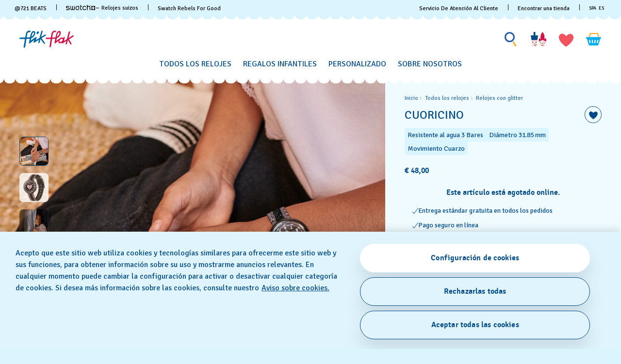

--- FILE ---
content_type: text/html;charset=UTF-8
request_url: https://www.flikflak.com/es-es/cuoricino-fpnp071/FPNP071.html
body_size: 96105
content:

<script>
window.analytics = window.analytics || {};
var analyticsLocal = JSON.parse("\u007b\"name\"\u003a\"CUORICINO\"\u002c\"id\"\u003a\"FPNP071\"\u002c\"brand\"\u003a\"FLIK\u0020FLAK\u0020POWER\u0020TIME\"\u002c\"category\"\u003a\"Flik\u0020Flak\u0020Imagination\"\u002c\"variant\"\u003a\"R25\u0020POWER\u0020TIME\u00205\u002b\"\u002c\"product\u005fcolour\"\u003a\"Black\"\u002c\"product\u005fsize\"\u003a\"S\"\u002c\"product\u005fmaterial\"\u003a\"Recycled\u0020PET\u0020\/\u0020Metallic\u0020yarn\"\u002c\"product\u005flabel\"\u003a\"Flik\u0020Flak\"\u002c\"price\"\u003a\"48\u002e00\"\u002c\"product\u005favailability\"\u003a\"out\u0020of\u0020stock\"\u002c\"product\u005fstatus\"\u003a\"sale\"\u002c\"product\u005fean\"\u003a\"7610522829107\"\u002c\"product\u005fcollection\"\u003a\"Flik\u0020Flak\u0020Imagination\"\u007d");
if (analyticsLocal) {
for (var property in analyticsLocal) {
window.analytics[property] = analyticsLocal[property];
}
}
</script>

<script>
(function () {
var gtmNewDetailProduct = { event: 'EECproductDetailView', ecommerce: { currencyCode: 'EUR' }};
var gtmDetailProduct = window.gtmDetailProduct || gtmNewDetailProduct;
gtmDetailProduct.ecommerce.detail = JSON.parse("\u007b\"actionField\"\u003a\u007b\u007d\u002c\"products\"\u003a\u005b\u007b\"name\"\u003a\"CUORICINO\"\u002c\"id\"\u003a\"FPNP071\"\u002c\"brand\"\u003a\"FLIK\u0020FLAK\u0020POWER\u0020TIME\"\u002c\"category\"\u003a\"Flik\u0020Flak\u0020Imagination\"\u002c\"variant\"\u003a\"R25\u0020POWER\u0020TIME\u00205\u002b\"\u002c\"product\u005fcolour\"\u003a\"Black\"\u002c\"product\u005fsize\"\u003a\"S\"\u002c\"product\u005fmaterial\"\u003a\"Recycled\u0020PET\u0020\/\u0020Metallic\u0020yarn\"\u002c\"product\u005flabel\"\u003a\"Flik\u0020Flak\"\u002c\"price\"\u003a\"48\u002e00\"\u002c\"product\u005favailability\"\u003a\"out\u0020of\u0020stock\"\u002c\"product\u005fstatus\"\u003a\"sale\"\u002c\"product\u005fean\"\u003a\"7610522829107\"\u002c\"product\u005fcollection\"\u003a\"Flik\u0020Flak\u0020Imagination\"\u007d\u005d\u007d");
window.gtmDetailProduct = gtmDetailProduct;
})();
</script>

























































































<!DOCTYPE html>
<html
lang="es"
data-action="Product-Show"
data-querystring="pid=FPNP071"
data-widget="html"
dir="ltr"
data-scroll-animation="false"
>
<head>
<meta charset="UTF-8" />




    <script>
    window.sfccUnCachedData = {"customerData":{"loginStatus":"guest","currencyCode":"EUR","customerId":"abMhvBdtIbPaAwf39NG0CHw4av","customerName":"","isAuthenticated":false},"csrfData":{"tokenName":"csrf_token","tokenValue":"5F5cBuodxT46lChFN2oF_G3E0li-Wvr2qHRHY67aFC4OPX26M2rmUzPsfywIOpBc4BQWiPzJL_jvC66tQ9zA2m7uH1KNDT9ll0KJ6l6x-dfARUou2q5stZqLh4JdDOjItPhSEeUdStp8jpdqE5e6SnbIZ1fwDCS0xWtEG3jPYmxua3hEp7M=","refreshUrl":"/on/demandware.store/Sites-swarp-EU-Site/es_ES/CSRF-RefreshToken","refreshMinutes":20,"sleepDetect":true},"countrySuggestionData":{"selectedLocale":"es_ES","selectedCountry":"ES","customerCountryToRedirect":"US","actionUrl":"https://www.flikflak.com/on/demandware.store/Sites-swarp-EU-Site/es_ES/Page-SwitchCountrySuggestion?countryCode=US","geolocationCookieValue":null,"optanonConsentCookieName":"OptanonAlertBoxClosed","optanonConsentCookieValue":null,"customerTrueIp":"18.191.153.41","customerIp":"18.191.153.41"}};
</script>











    
        <meta name="google-site-verification" content="UN2BiLFidmeU5m4GWsFZtryb54RpwePIHAaBLIlAxqo" />
    
        <meta name="facebook-domain-verification" content="sxpwuzarm2uxoew259wbsl057ndx4h" />
    







<link rel="preconnect" href="https://www.googletagmanager.com" crossorigin="anonymous"/>
<link rel="dns-prefetch" href="https://www.googletagmanager.com"/>



<link rel="preconnect" href="https://analytics.tiktok.com" crossorigin="anonymous"/>
<link rel="dns-prefetch" href="https://analytics.tiktok.com"/>



<link rel="preconnect" href="https://cdn.cquotient.com" crossorigin="anonymous"/>
<link rel="dns-prefetch" href="https://cdn.cquotient.com"/>



<link rel="preconnect" href="https://adservice.google.com" crossorigin="anonymous"/>
<link rel="dns-prefetch" href="https://adservice.google.com"/>



<link rel="preconnect" href="https://stats.g.doubleclick.net" crossorigin="anonymous"/>
<link rel="dns-prefetch" href="https://stats.g.doubleclick.net"/>



<link rel="preconnect" href="https://googleads.g.doubleclick.net" crossorigin="anonymous"/>
<link rel="dns-prefetch" href="https://googleads.g.doubleclick.net"/>



<link rel="preconnect" href="https://www.googleadservices.com" crossorigin="anonymous"/>
<link rel="dns-prefetch" href="https://www.googleadservices.com"/>



<link rel="preconnect" href="https://service.force.com" crossorigin="anonymous"/>
<link rel="dns-prefetch" href="https://service.force.com"/>



<link rel="preconnect" href="https://cdn.cookielaw.org" crossorigin="anonymous"/>
<link rel="dns-prefetch" href="https://cdn.cookielaw.org"/>





<link as="style" href="/on/demandware.static/Sites-swarp-EU-Site/-/es_ES/v1768486268462/css/flikflak/critical-styles.css" rel="preload" />
<link rel="stylesheet" href="/on/demandware.static/Sites-swarp-EU-Site/-/es_ES/v1768486268462/css/flikflak/critical-styles.css"/>

<link as="style" href="/on/demandware.static/Sites-swarp-EU-Site/-/es_ES/v1768486268462/css/flikflak/common.css" rel="preload" />
<link rel="stylesheet" href="/on/demandware.static/Sites-swarp-EU-Site/-/es_ES/v1768486268462/css/flikflak/common.css" media="none" onload="if(media!=='all')media='all'"/>


    
        
            <link rel="preload" as="style" href="/on/demandware.static/Sites-swarp-EU-Site/-/es_ES/v1768486268462/css/swatch/localization.css" />
            <link rel="stylesheet" href="/on/demandware.static/Sites-swarp-EU-Site/-/es_ES/v1768486268462/css/swatch/localization.css" media="none" onload="if(media!=='all')media='all'" />
        
    

    
        
            <link rel="preload" as="style" href="/on/demandware.static/Sites-swarp-EU-Site/-/es_ES/v1768486268462/css/flikflak/pdp.css" />
            <link rel="stylesheet" href="/on/demandware.static/Sites-swarp-EU-Site/-/es_ES/v1768486268462/css/flikflak/pdp.css" media="none" onload="if(media!=='all')media='all'" />
        
    

    
        
            <link rel="preload" as="style" href="/on/demandware.static/Sites-swarp-EU-Site/-/es_ES/v1768486268462/css/flikflak/page-designer.css" />
            <link rel="stylesheet" href="/on/demandware.static/Sites-swarp-EU-Site/-/es_ES/v1768486268462/css/flikflak/page-designer.css" media="none" onload="if(media!=='all')media='all'" />
        
    




    <link rel="preload" href="/on/demandware.static/Sites-swarp-EU-Site/-/default/dw8fa12ed4/fonts/signika-light.woff2" as="font" type="font/woff2" crossorigin="anonymous" />
    <link rel="preload" href="/on/demandware.static/Sites-swarp-EU-Site/-/default/dw4157978d/fonts/signika-regular.woff2" as="font" type="font/woff2" crossorigin="anonymous" />
    <link rel="preload" href="/on/demandware.static/Sites-swarp-EU-Site/-/default/dw20bb494f/fonts/signika-semibold-webfont.woff2" as="font" type="font/woff2" crossorigin="anonymous" />
    <style>
        @font-face {
            font-display: swap;
            font-family: 'Signika';
            src: url("/on/demandware.static/Sites-swarp-EU-Site/-/default/dw8fa12ed4/fonts/signika-light.woff2") format("woff2"),
                url("/on/demandware.static/Sites-swarp-EU-Site/-/default/dwf116ac78/fonts/signika-light.woff") format("woff"),
                url("/on/demandware.static/Sites-swarp-EU-Site/-/default/dw6bcd9d12/fonts/signika-light.ttf") format("truetype"),
                url("/on/demandware.static/Sites-swarp-EU-Site/-/default/dwafc42a3a/fonts/signika-light.eot") format("opentype");
            font-weight: 300;
            font-style: normal;
        }

        @font-face {
            font-display: swap;
            font-family: 'Signika';
            src: url("/on/demandware.static/Sites-swarp-EU-Site/-/default/dw4157978d/fonts/signika-regular.woff2") format("woff2"),
                url("/on/demandware.static/Sites-swarp-EU-Site/-/default/dwd80d2d07/fonts/signika-regular.woff") format("woff"),
                url("/on/demandware.static/Sites-swarp-EU-Site/-/default/dwce47e0ce/fonts/signika-regular.ttf") format("truetype"),
                url("/on/demandware.static/Sites-swarp-EU-Site/-/default/dwa38e9c8e/fonts/signika-regular.eot") format("opentype");
            font-weight: normal;
            font-style: normal;
        }

        @font-face {
            font-display: swap;
            font-family: 'Signika';
            src: url("/on/demandware.static/Sites-swarp-EU-Site/-/default/dw20bb494f/fonts/signika-semibold-webfont.woff2") format("woff2"),
                url("/on/demandware.static/Sites-swarp-EU-Site/-/default/dwdcd9d482/fonts/signika-semibold-webfont.woff") format("woff"),
                url("/on/demandware.static/Sites-swarp-EU-Site/-/default/dw2a99e835/fonts/signika-semibold-webfont.ttf") format("truetype"),
                url("/on/demandware.static/Sites-swarp-EU-Site/-/default/dw0d5a2fc2/fonts/signika-semibold-webfont.eot") format("opentype");
            font-weight: bold;
            font-style: normal;
        }
    </style>




<script>
    window.contexts = ["global","minicart","countryselect","contentlite","carousel","pdp","storepickup","pagedesigner"];
    window.sfccData = {"id":"swarp-EU","brand":"flikflak","isSwatch":false,"isFlikFlak":true,"country":{"isWishlistEnabled":true,"isEReservationAvailable":true,"isClubEnabledForCountry":false,"isAiDataAccountEnabled":false,"isCCExpressAvailable":true,"isNonEShopCountry":false},"orgConfigs":{"htmlSanitizationConfig":{"disallowedTagsMode":"completelyDiscard","allowedTags":["span","img","br","a","i","em","strong","p","h1","h2","h3","h4","h5","svg","title","path","text"],"allowedAttributes":{"span":["style","class"],"a":["href","target","class"],"img":["src","alt","title","width","height"],"svg":["alt","class","xmlns","width","height","viewBox","focusable","aria-hidden"],"path":["fill","fill-rule","d"]},"parser":{"lowerCaseTags":false,"lowerCaseAttributeNames":false}}},"storefront":{},"url":{"action":"Product-Show","query":"pid=FPNP071"}};
</script>






    
    





    <script src="https://cdn.cookielaw.org/consent/fbf6a3df-49b8-4a9b-867a-9608a3096bfe/otSDKStub.js" data-document-language="true" type="text/javascript" charset="UTF-8" data-domain-script="fbf6a3df-49b8-4a9b-867a-9608a3096bfe" ></script>







<script>
    window.sfccGlobalUrls = {"ACCOUNT":{"LOGOUT":"/es-es/logout"},"GLOBAL":{"ASSET_RENDER":"/on/demandware.store/Sites-swarp-EU-Site/es_ES/Content-AssetRender"}};
    window.sfccGlobalResources = {"ICONS":{"ICON_CLOSE":"Icono de cerrar","ICON_ARROW_LEFT":"Icono izquierdo del carrusel","ICON_ARROW_RIGHT":"Icono derecho del carrusel","ICON_LOCATION_PIN":"Location icon","ICON_EMAIL":"Icono del correo electrónico","ICON_PRODUCT_CLASS":"{0} icon","ICON_ARROW_DOWN":"Flecha hacia abajo","ICON_ARROW_UP":"Arrow Up","ICON_SELECTED":"Selected button icon"},"BUTTONS":{"SHOW_MORE":"Ver más","SHOW_LESS":"Mostrar menos","CLOSE":"Cerrar","NEXT_SLIDE":"button.next.slide","PREVIOUS_SLIDE":"button.previous.slide"},"FORM_VALIDATION":{"loading":"Loading...","minlength":"El valor es demasiado corto","maxlength":"El valor es demasiado largo","required":"Rellena este campo.","regex":"El valor no corresponde al formato esperado","stickToOptions":"El campo está limitado a ciertos caracteres."}};
</script>


<script>window.criData = {"debug":false,"state":{"product":{"uuid":"4db81da29e4e8b48ab9ad862b4","id":"FPNP071","productOrMasterID":"FPNP071","productName":"CUORICINO","productShortName":"CUORICINO","productType":"standard","displaySKU":"FPNP071","brand":"Flik Flak","isSubscriptionOnly":false,"collectionName":"Flik Flak Imagination","productFamily":{},"productLine":{},"size":"0.00","isOptionProduct":false,"manufacturerSku":"FPNP071","price":{"sales":{"value":48,"currency":"EUR","formatted":"€ 48,00","decimalPrice":"48.00","symbol":"€"},"list":null,"exists":true},"breadcrumbs":[{"htmlValue":"Inicio","url":"https://www.flikflak.com/es-es/"},{"htmlValue":"Todos los relojes","url":"/es-es/all-kids-watches/"},{"htmlValue":"Relojes con glitter","url":"/es-es/sparkle-and-glitter-watches-for-kids/"}],"images":{"large":[{"alt":"\"CUORICINO\" Image #6","url":"https://static.swatch.com/flikflak/images/product/ZFPNP071/sa360/ZFPNP071_{{index}}.png","title":"CUORICINO","index":"0","absURL":"https://static.swatch.com/flikflak/images/product/ZFPNP071/sa360/ZFPNP071_{{index}}.png"}],"small":[{"alt":"\"CUORICINO\" Image #6","url":"https://static.swatch.com/flikflak/images/product/ZFPNP071/sa360/ZFPNP071_{{index}}.png","title":"CUORICINO","index":"0","absURL":"https://static.swatch.com/flikflak/images/product/ZFPNP071/sa360/ZFPNP071_{{index}}.png"}],"pdp.main":{"alt":"\"CUORICINO\" Image #0","url":"https://static.swatch.com/flikflak/images/product/ZFPNP071/fa000/ZFPNP071_fa000_ec002.png","title":"CUORICINO","index":"0","absURL":"https://static.swatch.com/flikflak/images/product/ZFPNP071/fa000/ZFPNP071_fa000_ec002.png"},"pdp.stickyBlock.desktop":{"alt":"\"CUORICINO\" Image #1","url":"https://static.swatch.com/flikflak/images/product/ZFPNP071/fa000/ZFPNP071_fa000_ec002.png","title":"CUORICINO","index":"0","absURL":"https://static.swatch.com/flikflak/images/product/ZFPNP071/fa000/ZFPNP071_fa000_ec002.png"},"pdp.stickyBlock.mobile":{"alt":"\"CUORICINO\" Image #2","url":"https://static.swatch.com/flikflak/images/product/ZFPNP071/fa200/ZFPNP071_fa200_er006.png","title":"CUORICINO","index":"0","absURL":"https://static.swatch.com/flikflak/images/product/ZFPNP071/fa200/ZFPNP071_fa200_er006.png"},"pdp.embroideryPersonalization.desktop":{"alt":"\"CUORICINO\" Image #3","url":"https://static.swatch.com/flikflak/images/product/ZFPNP071/fa000/ZFPNP071_fa000_ec010.png","title":"CUORICINO","index":"0","absURL":"https://static.swatch.com/flikflak/images/product/ZFPNP071/fa000/ZFPNP071_fa000_ec010.png"},"pdp.embroideryPersonalization.mobile":{"alt":"\"CUORICINO\" Image #4","url":"https://static.swatch.com/flikflak/images/product/ZFPNP071/fa000/ZFPNP071_fa000_ec011.png","title":"CUORICINO","index":"0","absURL":"https://static.swatch.com/flikflak/images/product/ZFPNP071/fa000/ZFPNP071_fa000_ec011.png"},"pdp.inStorePickup":{"alt":"\"CUORICINO\" Image #5","url":"https://static.swatch.com/flikflak/images/product/ZFPNP071/fa200/ZFPNP071_fa200_er006.png","title":"CUORICINO","index":"0","absURL":"https://static.swatch.com/flikflak/images/product/ZFPNP071/fa200/ZFPNP071_fa200_er006.png"},"pdp.360":{"alt":"\"CUORICINO\" Image #6","url":"https://static.swatch.com/flikflak/images/product/ZFPNP071/sa360/ZFPNP071_{{index}}.png","title":"CUORICINO","index":"0","absURL":"https://static.swatch.com/flikflak/images/product/ZFPNP071/sa360/ZFPNP071_{{index}}.png"}},"imageName":null,"productGalleryConfig":[{"schema":"simple","item":{"type":"image","alt":"\"CUORICINO\" Gallery Image #1","title":"CUORICINO","absURL":{"desktop":"https://static.swatch.com/flikflak/images/product/ZFPNP071/li100/ZFPNP071_li100_ec001.jpg","mobile":"https://static.swatch.com/flikflak/images/product/ZFPNP071/li100/ZFPNP071_li100_ec002.jpg"}}},{"schema":"complex","itemColumns":[[{"type":"image","alt":"\"CUORICINO\" Gallery Image #2_1","title":"CUORICINO","absURL":{"desktop":"https://static.swatch.com/flikflak/images/product/ZFPNP071/fa200/ZFPNP071_fa200_er007.png","mobile":"https://static.swatch.com/flikflak/images/product/ZFPNP071/fa200/ZFPNP071_fa200_er007m.png"}},{"type":"image","alt":"\"CUORICINO\" Gallery Image #2_1","title":"CUORICINO","absURL":{"desktop":"https://static.swatch.com/flikflak/images/product/ZFPNP071/li300/ZFPNP071_li300_ec001.jpg","mobile":"https://static.swatch.com/flikflak/images/product/ZFPNP071/li300/ZFPNP071_li300_ec002.jpg"}},{"type":"image","alt":"\"CUORICINO\" Gallery Image #2_1","title":"CUORICINO","absURL":{"desktop":"https://static.swatch.com/flikflak/images/product/ZFPNP071/fa100/ZFPNP071_fa100_er007.png","mobile":"https://static.swatch.com/flikflak/images/product/ZFPNP071/fa100/ZFPNP071_fa100_er007m.png"}}],[{"type":"image","alt":"\"CUORICINO\" Gallery Image #2_2","title":"CUORICINO","absURL":{"desktop":"https://static.swatch.com/flikflak/images/product/ZFPNP071/fa000/ZFPNP071_fa000_er002.png","mobile":"https://static.swatch.com/flikflak/images/product/ZFPNP071/fa000/ZFPNP071_fa000_er002m.png"}}]]}],"productGalleryMediaCount":5,"productGalleryFirstMedia":{"type":"image","alt":"\"CUORICINO\" Gallery Image #1","title":"CUORICINO","absURL":{"desktop":"https://static.swatch.com/flikflak/images/product/ZFPNP071/li100/ZFPNP071_li100_ec001.jpg","mobile":"https://static.swatch.com/flikflak/images/product/ZFPNP071/li100/ZFPNP071_li100_ec002.jpg"}},"selectedQuantity":1,"minOrderQuantity":1,"maxOrderQuantity":10,"longDescription":" Aprende a decir la hora con el reloj para niños CUORICINO. Es un regalo educativo que desprende amor con su corazón y sus brillos en negro y rosa.","shortDescription":"CUORICINO","rating":4.1,"promotions":[{"calloutMsg":"","details":"","enabled":true,"id":"FlikFlakBookPromo","name":"FlikFlakBookPromo","promotionClass":"PRODUCT","rank":null,"gtmInfo":{"id":"FlikFlakBookPromo","name":"FlikFlakBookPromo"}}],"attributes":null,"availability":{"messages":["Este artículo no está disponible actualmente"],"isOptionAvailableForCountry":false,"countryOrderableInventory":false,"inStockDate":null},"available":false,"outofstock":true,"quantityExceeded":false,"isFullyReserved":false,"options":[],"selectedOptionValues":[],"quantities":[{"value":"1","selected":true,"url":"/on/demandware.store/Sites-swarp-EU-Site/es_ES/Product-Variation?pid=FPNP071&quantity=1"},{"value":"2","selected":false,"url":"/on/demandware.store/Sites-swarp-EU-Site/es_ES/Product-Variation?pid=FPNP071&quantity=2"},{"value":"3","selected":false,"url":"/on/demandware.store/Sites-swarp-EU-Site/es_ES/Product-Variation?pid=FPNP071&quantity=3"},{"value":"4","selected":false,"url":"/on/demandware.store/Sites-swarp-EU-Site/es_ES/Product-Variation?pid=FPNP071&quantity=4"},{"value":"5","selected":false,"url":"/on/demandware.store/Sites-swarp-EU-Site/es_ES/Product-Variation?pid=FPNP071&quantity=5"},{"value":"6","selected":false,"url":"/on/demandware.store/Sites-swarp-EU-Site/es_ES/Product-Variation?pid=FPNP071&quantity=6"},{"value":"7","selected":false,"url":"/on/demandware.store/Sites-swarp-EU-Site/es_ES/Product-Variation?pid=FPNP071&quantity=7"},{"value":"8","selected":false,"url":"/on/demandware.store/Sites-swarp-EU-Site/es_ES/Product-Variation?pid=FPNP071&quantity=8"},{"value":"9","selected":false,"url":"/on/demandware.store/Sites-swarp-EU-Site/es_ES/Product-Variation?pid=FPNP071&quantity=9"},{"value":"10","selected":false,"url":"/on/demandware.store/Sites-swarp-EU-Site/es_ES/Product-Variation?pid=FPNP071&quantity=10"}],"sizeChartId":null,"sizeGuideAssetId":"product-size-need-help","selectedProductUrl":"/es-es/cuoricino-fpnp071/FPNP071.html?","productURL":"/es-es/cuoricino-fpnp071/FPNP071.html","readyToOrder":true,"online":true,"pageTitle":"FPNP071 - CUORICINO - Swatch® España","pageDescription":"Aprende a decir la hora con el reloj para niños CUORICINO. Es un regalo educativo que desprende amor con su corazón y sus brillos en negro y rosa.","pageKeywords":null,"pageMetaTags":[{},{},{},{},{},{},{},{},{},{},{},{},{},{},{},{},{}],"template":null,"isAvailableForCountry":false,"isInAssortment":true,"isP40Delivery":null,"p40ContentAsset":{},"cartConfirmContentAssetID":null,"class":"watch","pdpBGColor":null,"pdpBGColor2":null,"colorDescriptionText":"#000","pdpMainBGColor":null,"pdpSCBGColor":null,"personalizationSiblingID":"FPNP071P","pdpStickyImageViewType":null,"pdpStickyImageExtension":null,"pdpVideoContentAssetID":null,"pdpEditorialContentAssetID":null,"pdpCollectionGridContentAssetID":null,"pdpCollectionContentAssetID":null,"collectionIcon":null,"collectionCategory":"Flik Flak Imagination","specialStockMessage":null,"ctaBackgroundColor":null,"ctaFontColor":null,"isAlertStock":false,"isArchived":true,"isEmbroidery":false,"embroideryColor":null,"embroideryBGPositionDesktop":["52","50"],"embroideryBGPositionMobile":["70","50"],"isEmbroideryPersonalizationAvailable":false,"ponderation":5,"is3D":null,"isFlikFlak":true,"isFlikFlakBook":false,"itemSize":"S","ffBackgroundColor":null,"ffFontColor":null,"width":"31.85","thickness":"9.25","height":"30.60","ffFontColorTile2":null,"ffFontColorPart2Tile2":null,"ereservation":"available","isCCExpressEnabled":false,"maxProductQuantity":null,"deliveryIconsConfig":[],"launchLabel":"","isPreLaunch":false,"entityBrand":null,"isDisableRecommendations":false,"isSwatchClubUpgrade":null,"isNonReturnable":null,"productBadges":{"total":0},"isInitiallyAdded":false,"specialProduct":false,"isStockReservationEnabled":false,"nonPurchasable":false,"disableGuestOrder":false,"storeCtaUrl":null,"OOOstatus":"permanently.soldout.online","OOOstatusLabel":"Este artículo está agotado online.","swatchPaySiblingID":null,"isSwatchPay":null,"showSWPayTooltipInfo":null,"showSWPayContentAssetOnPDP":false,"mechanismType":"","caseMaterial":"Material de origen biológico","caseColor":"Negro","strapMaterial":"PET Reciclado / Hilo metálico","waterproofMeter":3,"indexColor":"Blanco","caseInfo":"Milímetros de anchura 31.85 mm, milímetros de grosor 9.25 mm, milímetros de altura 30.60 mm","isCanvasStrap":false,"showStorePickupCTA":true,"showPrice":true,"showVariations":false,"selectedVariantGroupId":null,"variationGroups":null,"variationAttributes":null,"isOptionSelectionMandatory":true,"hasNonPreselectableVariationAttributes":false,"precisousMetals":null,"rareEarth":null,"hazardousSubstances":null,"recycledMaterial":null,"packagingRecycle":null,"environmentalCharacteristicsDate":"2025-12-11","productFeatures":[{"attributeID":"width","name":"Diámetro","description":"31.85 mm","isSpecification":true,"value":"31.85","icon":{"id":"width","type":"isml"},"highlightLabel":""},{"attributeID":"thickness","name":"Grosor","description":"9.25 mm","isSpecification":true,"value":"9.25","icon":{"id":"thickness","type":"isml"}},{"attributeID":"height","name":"Distancia de asa a asa","description":"30.60 mm","isSpecification":true,"value":"30.60","icon":{"id":"height","type":"isml"}},{"attributeID":"movement","name":"Movimiento","description":"Cuarzo","isSpecification":false,"value":"Q","icon":{"id":"movement","type":"isml"},"highlightLabel":""},{"attributeID":"waterproofMeter","name":"Resistente al agua","description":"  3 Bares","isSpecification":false,"value":3,"icon":{"id":"waterproofmeter","type":"isml"},"highlightLabel":""},{"attributeID":"strapMaterial","name":"Material de la correa","description":"PET Reciclado / Hilo metálico","isSpecification":true,"value":"29","icon":{"id":"strapmaterial","type":"isml"}},{"attributeID":"strapClaspMaterial","name":"Material del cierre","description":"Material de origen biológico","isSpecification":true,"value":"4","icon":{"id":"strapclaspmaterial","type":"isml"}},{"attributeID":"strapClasp","name":"Cierre de la correa","description":"Hebilla","isSpecification":true,"value":"1","icon":{"id":"strapclasp","type":"isml"}},{"attributeID":"caseMaterial","name":"Material de la caja","description":"Material de origen biológico","isSpecification":true,"value":"7","icon":{"id":"casematerial","type":"isml"}},{"attributeID":"collectionCategory","name":"Categoría de la Colección","description":"Flik Flak Imagination","isSpecification":false,"value":"Flik Flak Imagination","icon":{"id":"collectioncategory","type":"svg"}},{"attributeID":"packagingType","name":"Tipo de embalaje","description":"Estándar","isSpecification":false,"value":"3","icon":{"id":"packagingtype","type":"svg"}},{"attributeID":"itemColor","name":"Color","description":"Negro","isSpecification":true,"value":"17","icon":{"id":"itemcolor","type":"svg"}},{"attributeID":"strapColor","name":"Color de la correa","description":"Negro","isSpecification":true,"value":"17","icon":{"id":"strapcolor","type":"svg"}},{"attributeID":"dialColor","name":"Color de la esfera","description":"Negro","isSpecification":true,"value":"17","icon":{"id":"dialcolor","type":"svg"}},{"attributeID":"caseColor","name":"Color de la caja","description":"Negro","isSpecification":true,"value":"17","icon":{"id":"casecolor","type":"svg"}},{"attributeID":"productFamily","name":"Categoría de producto","description":"FLIK FLAK POWER TIME","isSpecification":true,"value":"FW2","icon":{"id":"productfamily","type":"svg"}}],"wishlistEnabled":true,"isInWishlist":false,"canvasRoutingCode":"","canvasType":null,"gtmInfo":{"name":"CUORICINO","id":"FPNP071","brand":"FLIK FLAK POWER TIME","category":"Flik Flak Imagination","variant":"R25 POWER TIME 5+","product_colour":"Black","product_size":"S","product_material":"Recycled PET / Metallic yarn","product_label":"Flik Flak","price":"48.00","product_availability":"out of stock","product_status":"sale","product_ean":"7610522829107","product_collection":"Flik Flak Imagination"},"gtmInfoStr":"{\"name\":\"CUORICINO\",\"id\":\"FPNP071\",\"brand\":\"FLIK FLAK POWER TIME\",\"category\":\"Flik Flak Imagination\",\"variant\":\"R25 POWER TIME 5+\",\"product_colour\":\"Black\",\"product_size\":\"S\",\"product_material\":\"Recycled PET / Metallic yarn\",\"product_label\":\"Flik Flak\",\"price\":\"48.00\",\"product_availability\":\"out of stock\",\"product_status\":\"sale\",\"product_ean\":\"7610522829107\",\"product_collection\":\"Flik Flak Imagination\",\"position\":null}"}},"forms":{},"urls":{"refresh":"/on/demandware.store/Sites-swarp-EU-Site/es_ES/DataStore-GetData"}}</script>


<script>
    /* @preserve
    * Trakken cross domain helper, Version: 1.2.0
    * https://www.trkkn.com/
    * Copyright 2024, Trakken GmbH
    *

    /**
     * Helper methods for decorating URLs with Google Analytics linker parameters.
     *
     * This script provides two options for decorating a target URL with
     * Google Analytics linker parameters (`_gl`).
     *
     * - **Option 1**: Decorate the entire URL with the linker parameters.
     * - **Option 2**: Retrieve only the `_gl` parameter value to append manually.
     *
     * @example
     * // Option 1: Get the decorated URL
     * const targetURL = 'https://swatch.com/en-gb';
     * const decoratedURL = trkknDomainLinkerHelper.getDecoratedUrl(targetURL);
     * console.log(decoratedURL);
     * // Output: https://swatch.com/en-gb?_gl=1*1g2loow*_ga*MTIxMzIxMzIxMzIxLjIzMTU2NDg0NjY.*_ga_G-XXXXXX*MTY0OTE3NjMxMy41LjEuMTY0OTE4MzI3My4w
     *
     * @example
     * // Option 2: Get only the `_gl` parameter value
     * const glParam = trkknDomainLinkerHelper.getGlParameter(targetURL);
     * console.log(glParam);
     * // Output: _gl=1*1g2loow*_ga*MTIxMzIxMzIxMzIxLjIzMTU2NDg0NjY.*_ga_G-XXXXXX*MTY0OTE3NjMxMy41LjEuMTY0OTE4MzI3My4w
     *
    */
    var trkknDomainLinkerHelper=function(r){"use strict";var t,e;function n(){for(var r=t,e={},n=0;n<r.length;++n)e[r[n]]=n;return e}function o(r){var o,a=[];for(d in r)if(r.hasOwnProperty(d)){var i=r[d];if(void 0!==i&&i==i&&null!==i&&"[object Object]"!==i.toString()){a.push(d);var c=a,u=c.push;i=String(i),t=t||(o=void 0,o="ABCDEFGHIJKLMNOPQRSTUVWXYZ",(o+=o.toLowerCase()+"0123456789-_")+"."),e=e||n();for(var f=[],l=0;l<i.length;l+=3){var s=l+1<i.length,g=l+2<i.length,v=i.charCodeAt(l),d=s?i.charCodeAt(l+1):0,p=g?i.charCodeAt(l+2):0,h=v>>2;v=(3&v)<<4|d>>4,d=(15&d)<<2|p>>6,p&=63,g||(p=64,s||(d=64)),f.push(t[h],t[v],t[d],t[p])}u.call(c,f.join(""))}}return r=a.join("*")}function a(r,t){var e=Object.keys(r);if(Object.getOwnPropertySymbols){var n=Object.getOwnPropertySymbols(r);t&&(n=n.filter((function(t){return Object.getOwnPropertyDescriptor(r,t).enumerable}))),e.push.apply(e,n)}return e}function i(r){for(var t=1;t<arguments.length;t++){var e=null!=arguments[t]?arguments[t]:{};t%2?a(Object(e),!0).forEach((function(t){c(r,t,e[t])})):Object.getOwnPropertyDescriptors?Object.defineProperties(r,Object.getOwnPropertyDescriptors(e)):a(Object(e)).forEach((function(t){Object.defineProperty(r,t,Object.getOwnPropertyDescriptor(e,t))}))}return r}function c(r,t,e){return(t=function(r){var t=function(r,t){if("object"!=typeof r||null===r)return r;var e=r[Symbol.toPrimitive];if(void 0!==e){var n=e.call(r,t||"default");if("object"!=typeof n)return n;throw new TypeError("@@toPrimitive must return a primitive value.")}return("string"===t?String:Number)(r)}(r,"string");return"symbol"==typeof t?t:String(t)}(t))in r?Object.defineProperty(r,t,{value:e,enumerable:!0,configurable:!0,writable:!0}):r[t]=e,r}function u(r){var t=window.google_tag_data.gl.decorators;if(!t||!Array.isArray(t))return console.warn("window.google_tag_data.gl.decorators not found or not an array."),!1;for(var e={},n=0;n<t.length;n+=1)f(r,t[n].domains)&&(e=i(i({},e),t[n].callback()));return 0!==Object.keys(e).length&&e}function f(r,t){return t.find((function(t){return new RegExp(t).test(r)}))}function l(r){if(!1===u(r))return"";var t=o(u(r)),e=s(t);return"1*".concat(e,"*").concat(t)}function s(r,t){var e;if(r=[window.navigator.userAgent,(new Date).getTimezoneOffset(),window.navigator.userLanguage||window.navigator.language,Math.floor(new Date(Date.now()).getTime()/60/1e3)-(void 0===t?0:t),r].join("*"),!(t=e)){t=Array(256);for(var n=0;256>n;n++){for(var o=n,a=0;8>a;a++)o=1&o?o>>>1^3988292384:o>>>1;t[n]=o}}for(e=t,t=4294967295,n=0;n<r.length;n++)t=t>>>8^e[255&(t^r.charCodeAt(n))];return((-1^t)>>>0).toString(36)}function g(r){var t=window.location.search,e=new URLSearchParams(t).get(r);if(!e)return p("".concat(r," not found")),!1;var n=e.split("*");return!Array.isArray(n)||n.length<4?(p("".concat(r," has unexpected format: ").concat(e),n),!1):e.split("*")}function v(r){return r.replace(/\.+$/,"")}function d(r){var t,e,n=function(r){return r[1]}(r),o=s((t=r,(e=JSON.parse(JSON.stringify(t))).splice(0,2),e.join("*"))),a=!1;return o===n?(a=!0,p("hashes match: ".concat(o," === ").concat(n))):p("hashes don't match: ".concat(o," !== ").concat(n)),a}function p(){var r;if(r="tws_debug_autoLinker",document.cookie.replace(new RegExp("(?:(?:^|.*;\\s*)".concat(r,"\\s*\\=\\s*([^;]*).*$)|^.*$")),"$1")){for(var t=arguments.length,e=new Array(t),n=0;n<t;n++)e[n]=arguments[n];var o=[].slice.call(e);o.unshift("%c domain linker ".concat((new Date).toLocaleString()),"color: #e5e5e5; background: #66BB6A"),console.log.apply(this,o)}}return r.getClientIdFromLinkerParam=function(r){var t=g(r);if(t&&d(t)){var e=function(r){for(var t,e=0;e<r.length;e+=1)"_ga"===r[e]&&(t=r[e+1]);var n=v(t);return atob(n)}(t);return p("clientid:",e),e}},r.getDecoratedUrl=function(r){var t=l(r);if(!t)return r;var e=r.includes("?")?"&":"?";return"".concat(r).concat(e,"_gl=").concat(t)},r.getGlParameter=l,r.getGlParameterLegacy=function(r){var t=o(r),e=s(t);return"1*".concat(e,"*").concat(t)},r.getSessionId=function(r,t){var e=g(r);if(e&&d(e)){var n=function(r){var t=[];p("linkerArray:",r);for(var e=0;e<r.length;e+=1)r[e].indexOf("_ga_")>-1&&(t.push(r[e]),t.push(r[e+1]));var n=[],o="",a=!0;p("encodedSessionIDs:",t);for(var i=0;i<t.length;i+=1)if(a)o=t[i].replace("_ga_",""),a=!1;else{var c=v(t[i]);n.push({id:o,sessionId:atob(c).split(".")[0],raw:atob(c)}),a=!0}return n}(e);return p("sessionIds:",n),n.find((function(r){return"G-".concat(r.id)===t}))}},r}({});
</script>


    
        <link as="script" href="/on/demandware.static/Sites-swarp-EU-Site/-/es_ES/v1768486268462/main.js" rel="preload" fetchpriority="high" crossorigin="anonymous" />
    




<script>
    window.headInitTime = Date.now();
    document.addEventListener('DOMContentLoaded', function () {
        window.domReadyTime = Date.now();
    }, { once: true });
    
        window.assetsStaticURL = '/on/demandware.static/Sites-swarp-EU-Site/-/es_ES/v1768486268462/';
    
</script>


    
        <script async="async" src="/on/demandware.static/Sites-swarp-EU-Site/-/es_ES/v1768486268462/main.js" crossorigin="anonymous"></script>
    


<meta content="ie=edge" http-equiv="x-ua-compatible"/>
<meta content="width=device-width, initial-scale=1, viewport-fit=cover" name="viewport"/>









<title>FPNP071 - CUORICINO - Swatch® España</title>

<meta name="description" content="Aprende a decir la hora con el reloj para ni&ntilde;os CUORICINO. Es un regalo educativo que desprende amor con su coraz&oacute;n y sus brillos en negro y rosa."/>
<meta name="keywords" content="Flik Flak CUORICINO FPNP071"/>



    
        <meta property="og:image" content="https://static.swatch.com/flikflak/images/product/ZFPNP071/fa000/ZFPNP071_fa000_ec002.png" />
    

    
        <meta property="og:product:price:amount" content="48.00" />
    

    
        <meta property="og:type" content="website" />
    

    
        <meta property="twitter:card" content="product" />
    

    
        <meta property="twitter:title" content="FPNP071 - CUORICINO - Swatch&reg; Espa&ntilde;a" />
    

    
        <meta property="twitter:url" content="https://www.flikflak.com/on/demandware.store/Sites-swarp-EU-Site/es_ES/__SYSTEM__Page-Render?cid=pdp-ff-all&amp;params=%7b%22custom%22%3a%22%7b%5c%22action%5c%22%3a%5c%22Product-Show%5c%22%2c%5c%22queryString%5c%22%3a%5c%22pid%3dFPNP071%5c%22%2c%5c%22rawQueryString%5c%22%3a%7b%5c%22pid%5c%22%3a%5c%22FPNP071%5c%22%7d%2c%5c%22locale%5c%22%3a%5c%22es_ES%5c%22%2c%5c%22analyticsGlobal%5c%22%3a%5c%22%7b%5c%5c%5c%22gtmEvent%5c%5c%5c%22%3a%5c%5c%5c%22Page%20Meta%5c%5c%5c%22%2c%5c%5c%5c%22country%5c%5c%5c%22%3a%5c%5c%5c%22ES%5c%5c%5c%22%2c%5c%5c%5c%22language%5c%5c%5c%22%3a%5c%5c%5c%22es%5c%5c%5c%22%2c%5c%5c%5c%22currencycode%5c%5c%5c%22%3a%5c%5c%5c%22EUR%5c%5c%5c%22%2c%5c%5c%5c%22pagePlaceSeparator%5c%5c%5c%22%3a%5c%5c%5c%22%2f%5c%5c%5c%22%2c%5c%5c%5c%22global_path%5c%5c%5c%22%3a%5c%5c%5c%22%2fcuoricino-fpnp071%2fFPNP071%2ehtml%5c%5c%5c%22%2c%5c%5c%5c%22gaWslCookieName%5c%5c%5c%22%3a%5c%5c%5c%22_ga_WSL7YLP5ER%5c%5c%5c%22%7d%5c%22%2c%5c%22analyticsLocal%5c%22%3a%5c%22%7b%5c%5c%5c%22pagegroup%5c%5c%5c%22%3a%5c%5c%5c%22product%5c%5c%5c%22%7d%5c%22%2c%5c%22tracking_consent%5c%22%3anull%2c%5c%22isPageDesigner%5c%22%3atrue%7d%22%2c%22aspect_attributes%22%3a%7b%22product%22%3a%22FPNP071%22%7d%7d&amp;vf=058b6ec1d1eb985ff4203369372868da&amp;at=pdp&amp;pt=productDetailPage" />
    

    
        <meta property="og:product:price:currency" content="EUR" />
    

    
        <meta property="og:title" content="FPNP071 - CUORICINO - Swatch&reg; Espa&ntilde;a" />
    

    
        <meta property="og:description" content="Aprende a decir la hora con el reloj para ni&ntilde;os CUORICINO. Es un regalo educativo que desprende amor con su coraz&oacute;n y sus brillos en negro y rosa." />
    

    
        <meta property="twitter:image" content="https://static.swatch.com/flikflak/images/product/ZFPNP071/fa000/ZFPNP071_fa000_ec002.png" />
    

    
        <meta property="twitter:site" content="Swatch Europe" />
    

    
        <meta property="twitter:description" content="Aprende a decir la hora con el reloj para ni&ntilde;os CUORICINO. Es un regalo educativo que desprende amor con su coraz&oacute;n y sus brillos en negro y rosa." />
    

    
        <meta property="og:url" content="https://www.flikflak.com/on/demandware.store/Sites-swarp-EU-Site/es_ES/__SYSTEM__Page-Render?cid=pdp-ff-all&amp;params=%7b%22custom%22%3a%22%7b%5c%22action%5c%22%3a%5c%22Product-Show%5c%22%2c%5c%22queryString%5c%22%3a%5c%22pid%3dFPNP071%5c%22%2c%5c%22rawQueryString%5c%22%3a%7b%5c%22pid%5c%22%3a%5c%22FPNP071%5c%22%7d%2c%5c%22locale%5c%22%3a%5c%22es_ES%5c%22%2c%5c%22analyticsGlobal%5c%22%3a%5c%22%7b%5c%5c%5c%22gtmEvent%5c%5c%5c%22%3a%5c%5c%5c%22Page%20Meta%5c%5c%5c%22%2c%5c%5c%5c%22country%5c%5c%5c%22%3a%5c%5c%5c%22ES%5c%5c%5c%22%2c%5c%5c%5c%22language%5c%5c%5c%22%3a%5c%5c%5c%22es%5c%5c%5c%22%2c%5c%5c%5c%22currencycode%5c%5c%5c%22%3a%5c%5c%5c%22EUR%5c%5c%5c%22%2c%5c%5c%5c%22pagePlaceSeparator%5c%5c%5c%22%3a%5c%5c%5c%22%2f%5c%5c%5c%22%2c%5c%5c%5c%22global_path%5c%5c%5c%22%3a%5c%5c%5c%22%2fcuoricino-fpnp071%2fFPNP071%2ehtml%5c%5c%5c%22%2c%5c%5c%5c%22gaWslCookieName%5c%5c%5c%22%3a%5c%5c%5c%22_ga_WSL7YLP5ER%5c%5c%5c%22%7d%5c%22%2c%5c%22analyticsLocal%5c%22%3a%5c%22%7b%5c%5c%5c%22pagegroup%5c%5c%5c%22%3a%5c%5c%5c%22product%5c%5c%5c%22%7d%5c%22%2c%5c%22tracking_consent%5c%22%3anull%2c%5c%22isPageDesigner%5c%22%3atrue%7d%22%2c%22aspect_attributes%22%3a%7b%22product%22%3a%22FPNP071%22%7d%7d&amp;vf=058b6ec1d1eb985ff4203369372868da&amp;at=pdp&amp;pt=productDetailPage" />
    







    
        <link rel="alternate" href="https://www.flikflak.com/ar-sa/cuoricino-fpnp071/FPNP071.html" hreflang="ar-sa" />
    
        <link rel="alternate" href="https://www.flikflak.com/da-dk/cuoricino-fpnp071/FPNP071.html" hreflang="da-dk" />
    
        <link rel="alternate" href="https://www.flikflak.com/de-at/cuoricino-fpnp071/FPNP071.html" hreflang="de-at" />
    
        <link rel="alternate" href="https://www.flikflak.com/de-ch/cuoricino-fpnp071/FPNP071.html" hreflang="de-ch" />
    
        <link rel="alternate" href="https://www.flikflak.com/de-de/cuoricino-fpnp071/FPNP071.html" hreflang="de-de" />
    
        <link rel="alternate" href="https://www.flikflak.com/el-gr/cuoricino-fpnp071/FPNP071.html" hreflang="el-gr" />
    
        <link rel="alternate" href="https://www.flikflak.com/en-en/cuoricino-fpnp071/FPNP071.html" hreflang="x-default" />
    
        <link rel="alternate" href="https://www.flikflak.com/en-ae/cuoricino-fpnp071/FPNP071.html" hreflang="en-ae" />
    
        <link rel="alternate" href="https://www.flikflak.com/en-au/cuoricino-fpnp071/FPNP071.html" hreflang="en-au" />
    
        <link rel="alternate" href="https://www.flikflak.com/en-ca/cuoricino-fpnp071/FPNP071.html" hreflang="en-ca" />
    
        <link rel="alternate" href="https://www.flikflak.com/en-ch/cuoricino-fpnp071/FPNP071.html" hreflang="en-ch" />
    
        <link rel="alternate" href="https://www.flikflak.com/en-cz/cuoricino-fpnp071/FPNP071.html" hreflang="en-cz" />
    
        <link rel="alternate" href="https://www.flikflak.com/en-gb/cuoricino-fpnp071/FPNP071.html" hreflang="en-gb" />
    
        <link rel="alternate" href="https://www.flikflak.com/en-hk/cuoricino-fpnp071/FPNP071.html" hreflang="en-hk" />
    
        <link rel="alternate" href="https://www.flikflak.com/en-ie/cuoricino-fpnp071/FPNP071.html" hreflang="en-ie" />
    
        <link rel="alternate" href="https://www.flikflak.com/en-in/cuoricino-fpnp071/FPNP071.html" hreflang="en-in" />
    
        <link rel="alternate" href="https://www.flikflak.com/en-my/cuoricino-fpnp071/FPNP071.html" hreflang="en-my" />
    
        <link rel="alternate" href="https://www.flikflak.com/en-sg/cuoricino-fpnp071/FPNP071.html" hreflang="en-sg" />
    
        <link rel="alternate" href="https://www.flikflak.com/en-sk/cuoricino-fpnp071/FPNP071.html" hreflang="en-sk" />
    
        <link rel="alternate" href="https://www.flikflak.com/en-th/cuoricino-fpnp071/FPNP071.html" hreflang="en-th" />
    
        <link rel="alternate" href="https://www.flikflak.com/en-us/cuoricino-fpnp071/FPNP071.html" hreflang="en-us" />
    
        <link rel="alternate" href="https://www.flikflak.com/en-za/cuoricino-fpnp071/FPNP071.html" hreflang="en-za" />
    
        <link rel="alternate" href="https://www.flikflak.com/es-ar/cuoricino-fpnp071/FPNP071.html" hreflang="es-ar" />
    
        <link rel="alternate" href="https://www.flikflak.com/es-es/cuoricino-fpnp071/FPNP071.html" hreflang="es-es" />
    
        <link rel="alternate" href="https://www.flikflak.com/es-mx/cuoricino-fpnp071/FPNP071.html" hreflang="es-mx" />
    
        <link rel="alternate" href="https://www.flikflak.com/fi-fi/cuoricino-fpnp071/FPNP071.html" hreflang="fi-fi" />
    
        <link rel="alternate" href="https://www.flikflak.com/fr-be/cuoricino-fpnp071/FPNP071.html" hreflang="fr-be" />
    
        <link rel="alternate" href="https://www.flikflak.com/fr-ca/cuoricino-fpnp071/FPNP071.html" hreflang="fr-ca" />
    
        <link rel="alternate" href="https://www.flikflak.com/fr-ch/cuoricino-fpnp071/FPNP071.html" hreflang="fr-ch" />
    
        <link rel="alternate" href="https://www.flikflak.com/fr-fr/cuoricino-fpnp071/FPNP071.html" hreflang="fr-fr" />
    
        <link rel="alternate" href="https://www.flikflak.com/it-ch/cuoricino-fpnp071/FPNP071.html" hreflang="it-ch" />
    
        <link rel="alternate" href="https://www.flikflak.com/it-it/cuoricino-fpnp071/FPNP071.html" hreflang="it-it" />
    
        <link rel="alternate" href="https://www.flikflak.com/ja-jp/cuoricino-fpnp071/FPNP071.html" hreflang="ja-jp" />
    
        <link rel="alternate" href="https://www.flikflak.com/ko-kr/cuoricino-fpnp071/FPNP071.html" hreflang="ko-kr" />
    
        <link rel="alternate" href="https://www.flikflak.com/ms-my/cuoricino-fpnp071/FPNP071.html" hreflang="ms-my" />
    
        <link rel="alternate" href="https://www.flikflak.com/nl-be/cuoricino-fpnp071/FPNP071.html" hreflang="nl-be" />
    
        <link rel="alternate" href="https://www.flikflak.com/nl-nl/cuoricino-fpnp071/FPNP071.html" hreflang="nl-nl" />
    
        <link rel="alternate" href="https://www.flikflak.com/no-no/cuoricino-fpnp071/FPNP071.html" hreflang="no-no" />
    
        <link rel="alternate" href="https://www.flikflak.com/pl-pl/cuoricino-fpnp071/FPNP071.html" hreflang="pl-pl" />
    
        <link rel="alternate" href="https://www.flikflak.com/pt-pt/cuoricino-fpnp071/FPNP071.html" hreflang="pt-pt" />
    
        <link rel="alternate" href="https://www.flikflak.com/ru-ru/cuoricino-fpnp071/FPNP071.html" hreflang="ru-ru" />
    
        <link rel="alternate" href="https://www.flikflak.com/sv-se/cuoricino-fpnp071/FPNP071.html" hreflang="sv-se" />
    
        <link rel="alternate" href="https://www.flikflak.com/th-th/cuoricino-fpnp071/FPNP071.html" hreflang="th-th" />
    
        <link rel="alternate" href="https://www.flikflak.com/tr-tr/cuoricino-fpnp071/FPNP071.html" hreflang="tr-tr" />
    
        <link rel="alternate" href="https://www.flikflak.com/zh-hk/cuoricino-fpnp071/FPNP071.html" hreflang="zh-hk" />
    
        <link rel="alternate" href="https://www.flikflak.com/zh-tw/cuoricino-fpnp071/FPNP071.html" hreflang="zh-tw" />
    





    




<!-- Google Tag Manager -->
<script>(function(w,d,s,l,i){w[l]=w[l]||[];w[l].push({'gtm.start':
new Date().getTime(),event:'gtm.js'});var f=d.getElementsByTagName(s)[0],
j=d.createElement(s),dl=l!='dataLayer'?'&l='+l:'';j.async=true;j.src=
'https://www.googletagmanager.com/gtm.js?id='+i+dl;f.parentNode.insertBefore(j,f);
})(window,document,'script','dataLayer','GTM-P7FCRPG');</script>
<script>
window.analytics = window.analytics || {};
var analyticsGlobal = JSON.parse('\u007b\"gtmEvent\"\u003a\"Page\u0020Meta\"\u002c\"country\"\u003a\"ES\"\u002c\"language\"\u003a\"es\"\u002c\"currencycode\"\u003a\"EUR\"\u002c\"pagePlaceSeparator\"\u003a\"\/\"\u002c\"global\u005fpath\"\u003a\"\/cuoricino\u002dfpnp071\/FPNP071\u002ehtml\"\u002c\"gaWslCookieName\"\u003a\"\u005fga\u005fWSL7YLP5ER\"\u007d' || "{}");
var analyticsLocal = JSON.parse('\u007b\"pagegroup\"\u003a\"product\"\u007d' || "{}");
window.analytics.enhancedEvents = 'true' === 'true';
window.analytics.optimizeID = '';
const ua = navigator.userAgent;
switch (true) {
case /(tablet|ipad|playbook|silk)|(android(?!.*mobi))/i.test(ua):
window.analytics.siteType = 't';
break;
case /Mobile|Android|iP(hone|od)|IEMobile|BlackBerry|Kindle|Silk-Accelerated|(hpw|web)OS|Opera M(obi|ini)/.test(ua):
window.analytics.siteType = 'm';
break;
default:
window.analytics.siteType = 'd';
};
if (analyticsLocal) {
for (var property in analyticsLocal) {
window.analytics[property] = analyticsLocal[property];
}
}
if (analyticsGlobal) {
for (var property in analyticsGlobal) {
window.analytics[property] = analyticsGlobal[property];
}
}
</script>
<!-- End Google Tag Manager -->





<link color="#004b87" href="/on/demandware.static/Sites-swarp-EU-Site/-/default/dw2adcc13e/images/favicons/flikflak/safari-pinned-tab.svg" rel="mask-icon"/>
<link href="/on/demandware.static/Sites-swarp-EU-Site/-/default/dwea157e46/images/favicons/flikflak/apple-icon.png" rel="apple-touch-icon"/>

    <link href="/on/demandware.static/Sites-swarp-EU-Site/-/default/dw22767307/images/favicons/flikflak/favicon-180x180.png" rel="apple-touch-icon" sizes="180x180.png"/>

    <link href="/on/demandware.static/Sites-swarp-EU-Site/-/default/dwb8db1bf5/images/favicons/flikflak/favicon-167x167.png" rel="apple-touch-icon" sizes="167x167.png"/>

    <link href="/on/demandware.static/Sites-swarp-EU-Site/-/default/dw6f646000/images/favicons/flikflak/favicon-152x152.png" rel="apple-touch-icon" sizes="152x152.png"/>


    <link href="/on/demandware.static/Sites-swarp-EU-Site/-/default/dw3f30a03f/images/favicons/flikflak/favicon-196x196.png" rel="icon" sizes="196x196.png" type="image/png"/>

    <link href="/on/demandware.static/Sites-swarp-EU-Site/-/default/dwe99e12e7/images/favicons/flikflak/favicon-96x96.png" rel="icon" sizes="96x96.png" type="image/png"/>

    <link href="/on/demandware.static/Sites-swarp-EU-Site/-/default/dw60a82c41/images/favicons/flikflak/favicon-32x32.png" rel="icon" sizes="32x32.png" type="image/png"/>

    <link href="/on/demandware.static/Sites-swarp-EU-Site/-/default/dw534a2adf/images/favicons/flikflak/favicon-16x16.png" rel="icon" sizes="16x16.png" type="image/png"/>

<link href="/on/demandware.static/Sites-swarp-EU-Site/-/default/dwe417011e/images/favicons/flikflak/manifest.json" rel="manifest"/>
<meta content="#004b87" name="theme-color"/>



<link rel="canonical" href="/es-es/cuoricino-fpnp071/FPNP071.html"/>

<script type="text/javascript">//<!--
/* <![CDATA[ (head-active_data.js) */
var dw = (window.dw || {});
dw.ac = {
    _analytics: null,
    _events: [],
    _category: "",
    _searchData: "",
    _anact: "",
    _anact_nohit_tag: "",
    _analytics_enabled: "true",
    _timeZone: "Europe/Zurich",
    _capture: function(configs) {
        if (Object.prototype.toString.call(configs) === "[object Array]") {
            configs.forEach(captureObject);
            return;
        }
        dw.ac._events.push(configs);
    },
	capture: function() { 
		dw.ac._capture(arguments);
		// send to CQ as well:
		if (window.CQuotient) {
			window.CQuotient.trackEventsFromAC(arguments);
		}
	},
    EV_PRD_SEARCHHIT: "searchhit",
    EV_PRD_DETAIL: "detail",
    EV_PRD_RECOMMENDATION: "recommendation",
    EV_PRD_SETPRODUCT: "setproduct",
    applyContext: function(context) {
        if (typeof context === "object" && context.hasOwnProperty("category")) {
        	dw.ac._category = context.category;
        }
        if (typeof context === "object" && context.hasOwnProperty("searchData")) {
        	dw.ac._searchData = context.searchData;
        }
    },
    setDWAnalytics: function(analytics) {
        dw.ac._analytics = analytics;
    },
    eventsIsEmpty: function() {
        return 0 == dw.ac._events.length;
    }
};
/* ]]> */
// -->
</script>
<script type="text/javascript">//<!--
/* <![CDATA[ (head-cquotient.js) */
var CQuotient = window.CQuotient = {};
CQuotient.clientId = 'bdnv-swarp-EU';
CQuotient.realm = 'BDNV';
CQuotient.siteId = 'swarp-EU';
CQuotient.instanceType = 'prd';
CQuotient.locale = 'es_ES';
CQuotient.fbPixelId = '__UNKNOWN__';
CQuotient.activities = [];
CQuotient.cqcid='';
CQuotient.cquid='';
CQuotient.cqeid='';
CQuotient.cqlid='';
CQuotient.apiHost='api.cquotient.com';
/* Turn this on to test against Staging Einstein */
/* CQuotient.useTest= true; */
CQuotient.useTest = ('true' === 'false');
CQuotient.initFromCookies = function () {
	var ca = document.cookie.split(';');
	for(var i=0;i < ca.length;i++) {
	  var c = ca[i];
	  while (c.charAt(0)==' ') c = c.substring(1,c.length);
	  if (c.indexOf('cqcid=') == 0) {
		CQuotient.cqcid=c.substring('cqcid='.length,c.length);
	  } else if (c.indexOf('cquid=') == 0) {
		  var value = c.substring('cquid='.length,c.length);
		  if (value) {
		  	var split_value = value.split("|", 3);
		  	if (split_value.length > 0) {
			  CQuotient.cquid=split_value[0];
		  	}
		  	if (split_value.length > 1) {
			  CQuotient.cqeid=split_value[1];
		  	}
		  	if (split_value.length > 2) {
			  CQuotient.cqlid=split_value[2];
		  	}
		  }
	  }
	}
}
CQuotient.getCQCookieId = function () {
	if(window.CQuotient.cqcid == '')
		window.CQuotient.initFromCookies();
	return window.CQuotient.cqcid;
};
CQuotient.getCQUserId = function () {
	if(window.CQuotient.cquid == '')
		window.CQuotient.initFromCookies();
	return window.CQuotient.cquid;
};
CQuotient.getCQHashedEmail = function () {
	if(window.CQuotient.cqeid == '')
		window.CQuotient.initFromCookies();
	return window.CQuotient.cqeid;
};
CQuotient.getCQHashedLogin = function () {
	if(window.CQuotient.cqlid == '')
		window.CQuotient.initFromCookies();
	return window.CQuotient.cqlid;
};
CQuotient.trackEventsFromAC = function (/* Object or Array */ events) {
try {
	if (Object.prototype.toString.call(events) === "[object Array]") {
		events.forEach(_trackASingleCQEvent);
	} else {
		CQuotient._trackASingleCQEvent(events);
	}
} catch(err) {}
};
CQuotient._trackASingleCQEvent = function ( /* Object */ event) {
	if (event && event.id) {
		if (event.type === dw.ac.EV_PRD_DETAIL) {
			CQuotient.trackViewProduct( {id:'', alt_id: event.id, type: 'raw_sku'} );
		} // not handling the other dw.ac.* events currently
	}
};
CQuotient.trackViewProduct = function(/* Object */ cqParamData){
	var cq_params = {};
	cq_params.cookieId = CQuotient.getCQCookieId();
	cq_params.userId = CQuotient.getCQUserId();
	cq_params.emailId = CQuotient.getCQHashedEmail();
	cq_params.loginId = CQuotient.getCQHashedLogin();
	cq_params.product = cqParamData.product;
	cq_params.realm = cqParamData.realm;
	cq_params.siteId = cqParamData.siteId;
	cq_params.instanceType = cqParamData.instanceType;
	cq_params.locale = CQuotient.locale;
	
	if(CQuotient.sendActivity) {
		CQuotient.sendActivity(CQuotient.clientId, 'viewProduct', cq_params);
	} else {
		CQuotient.activities.push({activityType: 'viewProduct', parameters: cq_params});
	}
};
/* ]]> */
// -->
</script>
<!-- Demandware Apple Pay -->

<style type="text/css">ISAPPLEPAY{display:inline}.dw-apple-pay-button,.dw-apple-pay-button:hover,.dw-apple-pay-button:active{background-color:black;background-image:-webkit-named-image(apple-pay-logo-white);background-position:50% 50%;background-repeat:no-repeat;background-size:75% 60%;border-radius:5px;border:1px solid black;box-sizing:border-box;margin:5px auto;min-height:30px;min-width:100px;padding:0}
.dw-apple-pay-button:after{content:'Apple Pay';visibility:hidden}.dw-apple-pay-button.dw-apple-pay-logo-white{background-color:white;border-color:white;background-image:-webkit-named-image(apple-pay-logo-black);color:black}.dw-apple-pay-button.dw-apple-pay-logo-white.dw-apple-pay-border{border-color:black}</style>







    
        <script type="application/ld+json">
            {"@context":"https://schema.org/","@type":"Product","name":"CUORICINO","description":"CUORICINO","mpn":"FPNP071","sku":"FPNP071","brand":{"@type":"Brand","name":"Flik Flak"},"image":"https://static.swatch.com/flikflak/images/product/ZFPNP071/fa000/ZFPNP071_fa000_ec002.png","offers":{"url":"/es-es/cuoricino-fpnp071/FPNP071.html","@type":"Offer","priceCurrency":"EUR","price":"48.00","availability":"https://schema.org/OutOfStock","hasMerchantReturnPolicy":{"@type":"MerchantReturnPolicy","applicableCountry":"ES","returnPolicyCategory":"https://schema.org/MerchantReturnFiniteReturnWindow","merchantReturnDays":null,"returnFees":"https://schema.org/FreeReturn"}}}
        </script>
    


</head>

<body
class="b-page m-flikflak 
"
data-widget="focusHighlighter"
data-event-keyup="handleKeyup"
data-event-click="handleClick"

>

<a href="#maincontent" class="b-skip_to" rel="nofollow">
    <span class="b-skip_to-text">Saltar al contenido (Pulsa Intro)</span>
</a>
<a href="#footercontent" class="b-skip_to" rel="nofollow">
    <span class="b-skip_to-text">Saltar al pie de p&aacute;gina (Pulsa Intro)</span>
</a>

<div class="b-page_inner m-static-header" data-widget="lazyLoad"

>

















<div class="b-header_promo_mobile"
    data-widget="contextLoader"
    data-context="headerpromo"
    data-init-on-load="true"
    style="background-color: #daf5fe; color: #000"
>
  
	 


	



 
	
</div>


<div
    data-widget="token"
    hidden="hidden"
></div>






<div class="b-alert m-disabled" hidden="hidden" data-widget="browserCheck">

    <svg class="b-alert-icon m-alert" xmlns="http://www.w3.org/2000/svg" width="16" height="16" viewBox="0 0 16 16">
        <g fill="none" fill-rule="evenodd">
            <path fill="#00ADF2" d="M8 16c4.418 0 8-3.58 8-8 0-4.417-3.582-8-8-8S0 3.583 0 8c0 4.42 3.582 8 8 8z"/>
            <g fill="#FFF">
                <path d="M1.068 7.514c-.45 0-.817-.457-.817-1.017L0 1.474C0 .915.232 0 1.068 0c.836 0 1.068.915 1.068 1.474l-.25 5.023c0 .56-.368 1.017-.818 1.017M.002 9.496c-.037.548.38 1.026.93 1.066h.011l.037.001c.537 0 .98-.408 1.018-.944.018-.263-.073-.528-.251-.726-.182-.202-.431-.319-.69-.327-.543-.04-1.014.378-1.055.93z" transform="translate(7 2.437)"/>
            </g>
        </g>
    </svg>

<p>Tu navegador no est&aacute; configurado para aceptar cookies. Act&iacute;valo o comprueba si tienes configurado alg&uacute;n otro programa que te est&eacute; bloqueando las cookies.</p>
</div>
<noscript>
<div class="b-alert">

    <svg class="b-alert-icon m-alert" xmlns="http://www.w3.org/2000/svg" width="16" height="16" viewBox="0 0 16 16">
        <g fill="none" fill-rule="evenodd">
            <path fill="#00ADF2" d="M8 16c4.418 0 8-3.58 8-8 0-4.417-3.582-8-8-8S0 3.583 0 8c0 4.42 3.582 8 8 8z"/>
            <g fill="#FFF">
                <path d="M1.068 7.514c-.45 0-.817-.457-.817-1.017L0 1.474C0 .915.232 0 1.068 0c.836 0 1.068.915 1.068 1.474l-.25 5.023c0 .56-.368 1.017-.818 1.017M.002 9.496c-.037.548.38 1.026.93 1.066h.011l.037.001c.537 0 .98-.408 1.018-.944.018-.263-.073-.528-.251-.726-.182-.202-.431-.319-.69-.327-.543-.04-1.014.378-1.055.93z" transform="translate(7 2.437)"/>
            </g>
        </g>
    </svg>

<p>La funcionalidad de Javascript de tu navegador est&aacute; desactivada. Act&iacute;valo para que puedas experimentar todas las capacidades de este sitio.</p>
</div>
</noscript>


<header class="b-header"
    role="banner"
    data-widget="contextLoader"
    data-context="header"
    data-init-on-load="true"
    data-animation="error-page-header">

    



    
        <svg class="b-image_component-cta_border m-bottom_border m-no_custom" fill="null" width="100%" height="11" xmlns="http://www.w3.org/2000/svg" focusable="false">
            <title>Image link border</title>
            <defs>
                <pattern patternUnits="userSpaceOnUse" height="11" width="24" y="0" x="0" id="Pattern-b-header-5973b4cc-4882-a853">
                    <path d="m23.99713 12c.125747-7.3620914-3.879011-12-12.298473-12-8.4194612 0-11.5844767 5.6300963-11.698657 12"/>
                </pattern>
            </defs>
            <rect height="11" width="100%" fill="url(#Pattern-b-header-5973b4cc-4882-a853)"/>
        </svg>
    



    <div class="container d-flex justify-content-between align-items-center b-header-mobile"
        data-brand="flikflak"
        data-event-click="mobileHeaderClick"
        data-widget="mobileHeader"
        data-header-overlap="false">
        <button
    id="main-navigation-toggle"
    class="b-menu_toggle"
    type="button"
    role="button"
    aria-expanded="false"
    aria-label="Mostrar navegaci&oacute;n"
    data-widget="menuPanelToggle"
    data-event-click.prevent="showPanel"
>
    <svg class="b-menu_toggle-icon" viewBox="0 0 16 16" xmlns="http://www.w3.org/2000/svg" aria-hidden="true" focusable="false">
    <title>Show navigation</title>
    
        <path fill="#004B87" fill-rule="evenodd" d="M12.8 11.25a1.2 1.2 0 01.045 2.4H3.2a1.2 1.2 0 01-.045-2.4H12.8zm0-4.4a1.2 1.2 0 01.045 2.4H3.2a1.2 1.2 0 01-.045-2.4H12.8zm0-4.5a1.2 1.2 0 01.045 2.4H3.2a1.2 1.2 0 01-.045-2.4H12.8z"></path>
    
</svg>

</button>


        
            
                


    <a class="b-logo"
        href="https://www.flikflak.com/es-es/"
        aria-label="P&aacute;gina de inicio"
    >
        
            <img
                src="/on/demandware.static/-/Library-Sites-swarp-global/default/dw83e04b4a/images/logo/flikflak-logo.svg"
                width="225"
                height="54"
                alt="Flikflak Logo"
            />
        
    </a>


            
        

        <div class="b-header_bar">
            <div class="b-header_actions-item m-search_mobile-toggle m-search">
                



<div class="b-header_account_wrapper"
    data-widget="accountHeader"
>
    <div data-ref="container" hidden="hidden"></div>

    <script type="template/mustache" data-ref="accountTemplate">
        <div data-ref="container">
            <div>
                <a class="b-header_account"
                    {{#isAuthenticated}}
                        href="#" data-event-click.prevent="handleIconClick"
                    {{/isAuthenticated}}
                    {{^isAuthenticated}}
                        href="https://www.flikflak.com/s/Sites-swarp-EU-Site/dw/shared_session_redirect?url=https%3A%2F%2Fwww.swatch.com%2Fes-es%2Flogin"
                        data-event-click="loginClickHandler"
                    {{/isAuthenticated}}
                >
                    









































    <svg alt="User icon" class="b-header_account-icon" width="40" height="40" viewBox="0 0 17 16" fill="none" xmlns="http://www.w3.org/2000/svg">
        <title>User icon</title>
        <path fill-rule="evenodd" clip-rule="evenodd"
            d="M12.8861 8.88892L16.7256 10.8289C16.8303 11.1894 16.8889 11.5698 16.8889 11.9647C16.8889 14.1933 15.0978 16 12.8887 16C10.6796 16 8.88892 14.1933 8.88892 11.9647C8.88892 11.6082 8.93674 11.2635 9.0232 10.9346L9.05344 10.8256L12.8861 8.88892Z"
            fill="#FFE4DD" />
        <path fill-rule="evenodd" clip-rule="evenodd"
            d="M0.888916 16V8.88892L3.02481 8.88914V8.8896H4.97501V8.88914H7.11114V16H0.888916Z" fill="#FFE4DD" />
        <path fill-rule="evenodd" clip-rule="evenodd"
            d="M8 3.75513H4.99949V0H2.99979V3.75513H0L0.809913 8.8884H2.99979V8.88889H4.99949V8.8884H7.19009L8 3.75513Z"
            fill="#004B87" />
        <path fill-rule="evenodd" clip-rule="evenodd"
            d="M12.8891 12.4445C13.134 12.4445 13.3333 12.6435 13.3333 12.8889C13.3333 13.1343 13.134 13.3333 12.8891 13.3333C12.6434 13.3333 12.4445 13.1343 12.4445 12.8889C12.4445 12.6435 12.6434 12.4445 12.8891 12.4445Z"
            fill="#D31245" />
        <path fill-rule="evenodd" clip-rule="evenodd" d="M4.44443 12.4445V13.3333H3.55554V12.4445H4.44443Z"
            fill="#D31245" />
        <path fill-rule="evenodd" clip-rule="evenodd"
            d="M12.8863 0L12.9774 0.107379C13.3946 0.613212 15.1013 2.84618 15.1013 5.5241C15.1013 6.26937 14.9665 6.97684 14.7662 7.62421L14.7252 7.75288L16.8836 6.67956L16.8889 10.6667L12.8969 8.67299H12.8812L8.88892 10.6667L8.89449 6.67956L11.0456 7.74949C10.8236 7.06834 10.6709 6.31785 10.6709 5.5241C10.6709 2.4733 12.8863 0 12.8863 0Z"
            fill="#D31245" />
        <path fill-rule="evenodd" clip-rule="evenodd"
            d="M6.0686 13.3493C6.18915 13.3973 6.25169 13.5444 6.20858 13.6776C6.03188 14.2218 5.67475 14.6571 5.20266 14.9042C4.93787 15.0418 4.65499 15.1111 4.37131 15.1111C4.14857 15.1111 3.92503 15.0683 3.70894 14.982C3.58813 14.9351 3.52612 14.7877 3.56923 14.6545C3.61208 14.5207 3.74327 14.449 3.86542 14.4994C4.24011 14.6489 4.64408 14.628 5.00493 14.4393C5.36525 14.2518 5.63749 13.919 5.77241 13.5043C5.81552 13.3705 5.94778 13.2994 6.0686 13.3493Z"
            fill="#231F20" />
        <path fill-rule="evenodd" clip-rule="evenodd"
            d="M14.1547 14.2823C14.2421 14.3619 14.245 14.4957 14.1612 14.5799C13.6225 15.1208 12.8049 15.25 12.1327 14.9612C11.949 14.882 11.7764 14.7723 11.6232 14.6308C11.5357 14.5503 11.5326 14.4166 11.6166 14.3324C11.7007 14.2482 11.8391 14.2432 11.9266 14.3269C12.466 14.8257 13.3266 14.8074 13.845 14.2878C13.9288 14.2036 14.0667 14.1991 14.1547 14.2823Z"
            fill="#231F20" />
        <path fill-rule="evenodd" clip-rule="evenodd"
            d="M11.111 11.5555C11.3567 11.5555 11.5556 11.7546 11.5556 12.0001C11.5556 12.2456 11.3567 12.4444 11.111 12.4444C10.866 12.4444 10.6667 12.2456 10.6667 12.0001C10.6667 11.7546 10.866 11.5555 11.111 11.5555Z"
            fill="#231F20" />
        <path fill-rule="evenodd" clip-rule="evenodd"
            d="M14.6668 11.5555C14.9123 11.5555 15.1111 11.7546 15.1111 12.0001C15.1111 12.2456 14.9123 12.4444 14.6668 12.4444C14.4217 12.4444 14.2222 12.2456 14.2222 12.0001C14.2222 11.7546 14.4217 11.5555 14.6668 11.5555Z"
            fill="#231F20" />
        <path fill-rule="evenodd" clip-rule="evenodd" d="M2.66666 10.6667V11.5556H1.77777V10.6667H2.66666Z"
            fill="#231F20" />
        <path fill-rule="evenodd" clip-rule="evenodd" d="M6.2222 10.6667V11.5556H5.33331V10.6667H6.2222Z"
            fill="#231F20" />
    </svg>


                    {{#isAuthenticated}}
                        <span class="b-header_account-notification"></span>
                    {{/isAuthenticated}}
                </a>

                <div data-ref="accountMenu" class="b-header_account_menu hide">
    {{#isAuthenticated}}
        <i class="b-modal-close_icon" aria-hidden="true" role="presentation" data-event-click="hideMenu"></i>
        <a class="b-header_account_menu-item" href="https://www.flikflak.com/s/Sites-swarp-EU-Site/dw/shared_session_redirect?url=https%3A%2F%2Fwww.swatch.com%2Fes-es%2Feditprofile">
            Perfil
        </a>
        <a class="b-header_account_menu-item" href="https://www.flikflak.com/s/Sites-swarp-EU-Site/dw/shared_session_redirect?url=https%3A%2F%2Fwww.swatch.com%2Fes-es%2Forders">
            Pedidos
        </a>
        <a class="b-header_account_menu-item" href="https://www.flikflak.com/es-es/collections.html">
            Centro de ayuda
        </a>
        <a data-event-click="logoutClickHandler"
            class="b-header_account_menu-item"
            href="/es-es/logout"
        >
            Cerrar sesi&oacute;n
        </a>
    {{/isAuthenticated}}
</div>
            </div>
        </div>
    </script>
</div>

            </div>

            



    <div
        class="b-minicart_popup"
        data-widget="minicart"
        data-load-url="/on/demandware.store/Sites-swarp-EU-Site/es_ES/Cart-Get"
        data-load-amazonpay-button="/on/demandware.store/Sites-swarp-EU-Site/es_ES/AmazonPay-GetButtonHTML"
        data-load-paypal-button="/on/demandware.store/Sites-swarp-EU-Site/es_ES/Paypal-GetButtonHTML"
        data-is-amazonpay-enabled="false"
        data-minicart-on-desktop="false"
    >
        
        
            <div
                data-widget="modal" hidden="hidden" data-id="minicartModal"
                data-empty-on-close="false" data-hide-only-dialog="true"
                data-trigger-close-event='true'
            >
                <div data-ref="container" class="b-modal-new m-small m-show" role="dialog" tabindex="0"></div>

                <script data-ref="template" type="template/mustache">
                    <div data-ref="container" class="b-modal-new m-small m-show {{#crossSellProduct}}m-cross-sale{{/crossSellProduct}}" role="dialog" tabindex="0">
                        <button data-event-click="closeModal" type="button" class="b-modal-close" aria-label="Close" title="Close" tabindex="1">
                            <i class="b-modal-close_icon" aria-hidden="true" role="presentation"></i>
                        </button>
                        <div class="b-modal-body b-reassurance_description">
                            <div class="b-modal-body m-cart-mobile m-big-title {{#crossSellProduct}}m-cross-sale{{/crossSellProduct}}">
    <div class="b-modal-body-inner m-cart-mobile" data-ref="scrollbar">
        {{^crossSellProduct}}
            <p class="b-modal-body_header_title">Se encuentra en la cesta</p>
        {{/crossSellProduct}}

        {{#stockTimer}}
            <div class="b-modal-reservation"
                data-widget="productTimer"
                data-ref="product-timer"
                data-widget-event-timerfinished="onProductTimerFinish"
                data-timer-timestamp="{{timerTimestamp}}"
                data-timer-value="{{timerRemaining}}"
            >
                <div class="b-modal-reservation_description">
                    <p>
                        Este es un producto limitado. Tienes
                        {{countryReservationTime}}
                        &nbsp;minutos para finalizar la compra antes de que tu reserva pase a otro cliente. 
                    </p>
                </div>
                <div class="b-modal-reservation_timer" data-ref="timerLabel">
                    {{timerString}}
                </div>
            </div>
        {{/stockTimer}}

        
        {{#crossSellProduct}}
            <p class="b-modal-body_header_title">Reloj a&ntilde;adido al carrito</p>
            <div
    class="b-product_card m-cross_sell"
    data-variation-attributes="{{variationAttributesString}}"
    data-list="main"
    data-position="{{index}}"
    data-analytics="{{gtmInfoStr}}" data-widget="crossSellLineItem"
>
    <div class="b-product_card-title">
        <span class="m-default">
            {{#crossSellLabel}}
                {{crossSellLabel}}
            {{/crossSellLabel}}
        </span>
    </div>

    <div class="b-product_card-inner">
        <div class="b-product_card-inner_left">
            <a class="d-block text-center" data-list="main"
                data-position="{{index}}" data-analytics="{{gtmInfoStr}}"
                href="{{productURL}}"
            >
                <img class="product-image" src="{{productGalleryFirstMedia.absURL.mobile}}"
                    alt="{{productGalleryFirstMedia.absURL.alt}}" width="360" height="380" />
            </a>
        </div>
        <div class="b-product_card-inner_right">
            <div class="b-product_card-header">
                <div class="b-product_card-header_wrapper">
                    <div class="b-product_card-header_mobile">
                        <div class="b-product_card-header_top">
                            <img src="{{brandimage.url}}" alt="{{brandimage.alt}}" title="{{brandimage.title}}" width="72px"
                                height="20px"
                            />

                            <div class="b-product_card-total_price m-desktop">
                                <div class="item-total-{{UUID}} b-product_card-price_value m-total">
                                    <div class="price" data-widget="label" data-id="priceBlock">
    {{#price.isRangeType}}
    <span class="range">
        <span>{{price.min.sales.formatted}}</span>
        -
        <span>{{price.max.sales.formatted}}</span>
    </span>
{{/price.isRangeType}}

{{^price.isRangeType}}
    {{#price.list}}
        <span>
            <span content="{{price.list.decimalPrice}}">
                {{price.list.formatted}}
            </span>
        </span>
    {{/price.list}}

    <span>
        {{price.sales.formatted}}
    </span>
{{/price.isRangeType}}

</div>

                                </div>
                            </div>
                        </div>
                        <div class="b-product_card-name m-ltr">
                            <a href="{{productUrl}}" data-list="main"
                                data-position="{{index}}" data-analytics="{{gtmInfoStr}}"
                            >
                                {{productShortName}}
                            </a>
                        </div>
                        <div class="b-product_card-add_info">
                            {{#id}}
                            <span class="b-product_card-product_id">
                                {{id}}
                            </span>
                            {{/id}}
                            <div class="b-product_card-total_price m-mobile">
                                <div class="item-total-{{UUID}} b-product_card-price_value m-total">
                                    <div class="price" data-widget="label" data-id="priceBlock">
    {{#price.isRangeType}}
    <span class="range">
        <span>{{price.min.sales.formatted}}</span>
        -
        <span>{{price.max.sales.formatted}}</span>
    </span>
{{/price.isRangeType}}

{{^price.isRangeType}}
    {{#price.list}}
        <span>
            <span content="{{price.list.decimalPrice}}">
                {{price.list.formatted}}
            </span>
        </span>
    {{/price.list}}

    <span>
        {{price.sales.formatted}}
    </span>
{{/price.isRangeType}}

</div>

                                </div>
                            </div>
                        </div>
                    </div>
                </div>
            </div>
        </div>
    </div>
    <a href="https://www.flikflak.com/s/Sites-swarp-EU-Site/dw/shared_session_redirect?url=https%3A%2F%2Fwww.swatch.com%2Fes-es%2Fcart?selectsize=true"
        data-widget="button"
        data-event-click.stop="handleClick"
        class="b-product_card-size"
        role="button"
    >
        Selecciona tu talla
    </a>
</div>
            <div class="b-modal-seperate_line m-apple_seperate">
                <span>O</span>
            </div>
        {{/crossSellProduct}}

        <div class="b-modal-button_wrapper m-cart-mobile">
            <a href="https://www.flikflak.com/s/Sites-swarp-EU-Site/dw/shared_session_redirect?url=https%3A%2F%2Fwww.swatch.com%2Fes-es%2Fcart"
                data-widget="button"
                data-event-click.stop="handleClick"
                class="btn m-secondary"
                role="button"
            >
                Ver tu cesta
            </a>
        </div>

        
        
        <div class="b-modal-button_wrapper m-cart-mobile m-checkout_wrapper">
            <div class="mb-sm-3">
                <a href="https://www.flikflak.com/s/Sites-swarp-EU-Site/dw/shared_session_redirect?url=https%3A%2F%2Fwww.swatch.com%2Fes-es%2Fcheckoutlogin"
                    data-widget="checkoutStartButton"
                    data-action-url="null"
                    data-event-click.stop="handleClick"
                    class="btn m-primary {{#valid.error}} m-disabled {{/valid.error}}" role="button">
                    Finalizar pedido
                </a>
            </div>
        </div>
        {{^hasGiftCardProductsInCart}}
            {{^hasGiftCertificatePaymentInstrument}}
                <div class="b-modal-actions">
                    {{#isExpressApplepay}}
                        <div class="b-modal-button_wrapper m-apple-pay-btn m-cart-mobile" data-ref="apple-pay-button">
                            <div class="{{#valid.error}} m-disabled {{/valid.error}}" >
                                

<div class="btn m-secondary m-apple-pay m-thin-border m-horizontal-change btn-content m-icon mb-5 mr-1 p-0 b-checkout-buttons" id="apple-pay-cart-button" data-reporting-url="null" data-event-click="handleAppleExpressClick">
    <isapplepay class="apple-pay-cart btn btn-block"></isapplepay>
    <span class="btn-horizontal-wrapper">
        
   <svg class="btn-icon m-rtl-depend" xmlns="http://www.w3.org/2000/svg" width="16" height="16" viewBox="0 0 16 16" aria-hidden="true" focusable="false" role="presentation">
        <title>Flecha derecha</title>
        <g fill="none" fill-rule="evenodd">
            <path fill="#FACB77" d="M3.137 6.725c-.47-.123-.988.009-1.355.398l-.461.49c-.084.088-.084.233 0 .321l.461.49c.367.39.884.521 1.355.399V6.725z"/>
            <path fill="#FA9D00" d="M3.137 9.493v-.67c-.47.122-.988-.01-1.355-.4l-.461-.489c-.084-.088-.084-.233 0-.321l.461-.49c.367-.39.884-.521 1.355-.398v-.671c-.771-.201-1.619.015-2.22.653l-.854.906c-.084.088-.084.233 0 .321l.853.906c.602.638 1.45.854 2.22.653"/>
            <path fill="#6ECFF6" d="M15.513 8.548c.65-.426.65-1.123 0-1.55l-.47-.309c-3.28-2.154-8.096-3.216-11.55-1.361-.239.129-.398.438-.398.787v3.317c0 .348.16.658.399.787 3.453 1.855 8.27.793 11.549-1.361l.47-.31z"/>
            <path fill="#00ADF2" d="M10.16 9.361c-.867 0-1.569-.71-1.569-1.588 0-.877.702-1.587 1.568-1.587.866 0 1.569.71 1.569 1.587 0 .878-.703 1.588-1.569 1.588"/>
            <path fill="#FFF" d="M10.16 8.821c-.572 0-1.036-.469-1.036-1.048 0-.578.464-1.047 1.035-1.047.572 0 1.035.469 1.035 1.047 0 .58-.463 1.048-1.035 1.048"/>
            <path fill="#EF565E" d="M3.99 10.373c1.19.452 2.495.696 3.846.767l.202.01.009.002-.062.078c-.361.433-2.302 2.5-5.969 1.8-.125-.024-.148-.206-.033-.263l.092-.046c.597-.313 1.564-1.01 1.915-2.348zm9.26-4.7c.562.265 1.101.56 1.605.883l.188.122.47.312c.635.422.649 1.106.04 1.539l-.04.028-.47.312c-.558.37-1.16.707-1.792 1.004-.175-.655-.274-1.36-.274-2.1 0-.738.099-1.444.274-2.1zM2.205 7.554c1.438-.641 3.792-.641 5.231 0 .282.126.293.329.032.46l-.032.015-.1.043c-1.445.598-3.725.584-5.131-.043-.294-.13-.294-.344 0-.475zm-.188-5.037c3.71-.708 5.652 1.415 5.98 1.814l.05.064-.008.002c-1.422.058-2.799.303-4.048.776C3.62 3.766 2.57 3.067 1.983 2.78c-.115-.057-.092-.24.033-.263z"/>
        </g>
    </svg>


    </span>
</div>

                            </div>
                        </div>
                    {{/isExpressApplepay}}
                    {{#isPaypalButton}}
                        <div class="b-modal-button_wrapper m-cart-mobile m-checkout_wrapper m-paypal  {{#valid.error}} m-disabled {{/valid.error}}">
                            <div class="mb-sm-3">
                                {{{paypalButtonHTML}}}
                            </div>
                        </div>
                    {{/isPaypalButton}}
                </div>
                {{#isAmazonPayButton}}
                    <div class="b-modal-button_wrapper m-cart-mobile m-checkout_wrapper">
                        <div class="mb-sm-3">
                            {{{amazonPayButtonHTML}}}
                        </div>
                    </div>
                {{/isAmazonPayButton}}
            {{/hasGiftCertificatePaymentInstrument}}
        {{/hasGiftCardProductsInCart}}
    </div>
</div>

                        </div>
                    </div>
                </script>

            </div>
        

        
        <div data-ref="minicartContent">
            <div class="b-minicart_popup-icon"
                
            >
                <a
                    class="b-minicart_icon-link"
                    href="https://www.flikflak.com/s/Sites-swarp-EU-Site/dw/shared_session_redirect?url=https%3A%2F%2Fwww.swatch.com%2Fes-es%2Fcart"
                    title="Mostrar cesta"
                    aria-label="Mostrar cesta. {0} art&iacute;culos en tu cesta."
                    data-prevent-crossdomain-redirect="false"
                >
                    
                        









































    <svg alt="Icono de la cesta" class="b-icon-animation" width="32" height="32" viewBox="0 0 20 16" fill="none" xmlns="http://www.w3.org/2000/svg">
        <title>Icono de la cesta</title>
        <path fill-rule="evenodd" clip-rule="evenodd"
            d="M15.7969 9.51282L15.2729 12.4856C15.2004 12.8962 14.8092 13.1703 14.3987 13.0978C13.9881 13.0254 13.714 12.6339 13.7865 12.2233L14.3105 9.25049C14.383 8.84025 14.7742 8.56615 15.1848 8.6386C15.5953 8.71075 15.8694 9.10227 15.7969 9.51282ZM12.0915 12.4374C12.055 12.8527 11.6891 13.1601 11.2738 13.1235C10.8587 13.0873 10.5514 12.7211 10.5879 12.3061L10.8508 9.29882C10.8871 8.88375 11.2532 8.57645 11.6686 8.61267C12.0837 8.6492 12.391 9.01507 12.3545 9.43044L12.0915 12.4374ZM8.34783 13.1235C7.93246 13.1601 7.56629 12.8527 7.53006 12.4374L7.26713 9.43044C7.23061 9.01507 7.53791 8.6492 7.95298 8.61267C8.36836 8.57645 8.73422 8.88375 8.77075 9.29882L9.03368 12.3061C9.07021 12.7211 8.7629 13.0873 8.34783 13.1235ZM5.22313 13.0978C4.81258 13.1703 4.42136 12.8962 4.34891 12.4856L3.82486 9.51282C3.75241 9.10227 4.02651 8.71075 4.43706 8.6386C4.8476 8.56615 5.23883 8.84025 5.31128 9.25049L5.83532 12.2233C5.90777 12.6339 5.63367 13.0254 5.22313 13.0978ZM18.1122 5.13269H1.20748C0.54065 5.13269 0 5.67334 0 6.34017C0 7.00701 0.54065 7.54766 1.20748 7.54766L3.24722 14.6863C3.4694 15.4639 4.18 16 4.98872 16H14.331C15.1397 16 15.8503 15.4639 16.0725 14.6863L18.1122 7.54766C18.7791 7.54766 19.3197 7.00701 19.3197 6.34017C19.3197 5.67334 18.7791 5.13269 18.1122 5.13269Z"
            fill="#00ADF2" />
        <path fill-rule="evenodd" clip-rule="evenodd"
            d="M4.79631 5.24993L5.83742 1.16665H14.4272L15.4683 5.24993H16.6947L15.5816 0.883738C15.449 0.363412 14.9742 0 14.4272 0H5.83742C5.29039 0 4.81565 0.363412 4.68298 0.883738L3.56989 5.24993H4.79631Z"
            fill="#FA9D00" />
    </svg>


                    

                    
                </a>
            </div>
        </div>

        
        <script data-ref="template" type="template/mustache">
            <div data-ref="minicartContent">
                <div class="b-minicart_popup-icon" id="{{unicRenderId}}" data-event-click="showPopover">
                    
                    <a
                        class="b-minicart_icon-link"
                        href="https://www.flikflak.com/s/Sites-swarp-EU-Site/dw/shared_session_redirect?url=https%3A%2F%2Fwww.swatch.com%2Fes-es%2Fcart"
                        title="Mostrar cesta"
                        aria-label="Mostrar cesta. {{quantityTotal}} art&iacute;culos en tu cesta."
                        {{#preventCrossDomainRedirect}}
                            data-prevent-crossdomain-redirect="true"
                        {{/preventCrossDomainRedirect}}
                    >

                        {{#quantityTotal}}
                            










































    <span class="m-incart">
        <svg alt="Icono de la cesta" class="m-in-cart" width="32" height="32" viewBox="0 0 21 20" fill="none" xmlns="http://www.w3.org/2000/svg">
            <title>Icono de la cesta</title>
            <path fill-rule="evenodd" clip-rule="evenodd"
                d="M15.5138 13.5763L14.9992 16.52C14.928 16.9266 14.5438 17.198 14.1406 17.1262C13.7374 17.0545 13.4682 16.6668 13.5394 16.2603L14.054 13.3165C14.1252 12.9103 14.5094 12.6389 14.9126 12.7106C15.3158 12.7821 15.585 13.1698 15.5138 13.5763V13.5763ZM11.8749 16.4722C11.839 16.8835 11.4797 17.1878 11.0717 17.1516C10.6641 17.1158 10.3623 16.7532 10.3982 16.3422L10.6564 13.3644C10.692 12.9533 11.0516 12.649 11.4595 12.6849C11.8672 12.7211 12.169 13.0834 12.1331 13.4947L11.8749 16.4722ZM8.19843 17.1516C7.7905 17.1878 7.43089 16.8835 7.39532 16.4722L7.1371 13.4947C7.10123 13.0834 7.40303 12.7211 7.81066 12.6849C8.21859 12.649 8.57791 12.9533 8.61378 13.3644L8.872 16.3422C8.90787 16.7532 8.60607 17.1158 8.19843 17.1516V17.1516ZM5.12934 17.1262C4.72615 17.198 4.34193 16.9266 4.27078 16.52L3.75612 13.5763C3.68497 13.1698 3.95416 12.7821 4.35735 12.7106C4.76054 12.6389 5.14475 12.9103 5.2159 13.3165L5.73056 16.2603C5.80171 16.6668 5.53253 17.0545 5.12934 17.1262V17.1262ZM17.7877 9.23901H1.18585C0.530964 9.23901 0 9.77437 0 10.4347C0 11.095 0.530964 11.6303 1.18585 11.6303L3.18905 18.6991C3.40724 19.4691 4.10511 20 4.89934 20H14.0743C14.8685 20 15.5664 19.4691 15.7845 18.6991L17.7877 11.6303C18.4426 11.6303 18.9736 11.095 18.9736 10.4347C18.9736 9.77437 18.4426 9.23901 17.7877 9.23901V9.23901Z"
                fill="#00ADF2" />
            <path fill-rule="evenodd" clip-rule="evenodd"
                d="M4.79631 5.24993L5.83742 1.16665H14.4272L15.4683 5.24993H16.6947L15.5816 0.883738C15.449 0.363412 14.9742 0 14.4272 0H5.83742C5.29039 0 4.81565 0.363412 4.68298 0.883738L3.56989 5.24993H4.79631Z"
                fill="#FA9D00" style="transform: translateY(4px);"/>
            <ellipse cx="15.8543" cy="5.17484" rx="4.03311" ry="4.05594" fill="white" />
            <path
                d="M19.053 5.17485C19.053 6.95143 17.6209 8.39164 15.8543 8.39164C14.0877 8.39164 12.6556 6.95143 12.6556 5.17485C12.6556 3.39827 14.0877 1.95807 15.8543 1.95807C17.6209 1.95807 19.053 3.39827 19.053 5.17485Z"
                fill="#EF565E" />
        </svg>
    <span>

                        {{/quantityTotal}}
                        {{^quantityTotal}}
                            









































    <svg alt="Icono de la cesta" class="b-icon-animation" width="32" height="32" viewBox="0 0 20 16" fill="none" xmlns="http://www.w3.org/2000/svg">
        <title>Icono de la cesta</title>
        <path fill-rule="evenodd" clip-rule="evenodd"
            d="M15.7969 9.51282L15.2729 12.4856C15.2004 12.8962 14.8092 13.1703 14.3987 13.0978C13.9881 13.0254 13.714 12.6339 13.7865 12.2233L14.3105 9.25049C14.383 8.84025 14.7742 8.56615 15.1848 8.6386C15.5953 8.71075 15.8694 9.10227 15.7969 9.51282ZM12.0915 12.4374C12.055 12.8527 11.6891 13.1601 11.2738 13.1235C10.8587 13.0873 10.5514 12.7211 10.5879 12.3061L10.8508 9.29882C10.8871 8.88375 11.2532 8.57645 11.6686 8.61267C12.0837 8.6492 12.391 9.01507 12.3545 9.43044L12.0915 12.4374ZM8.34783 13.1235C7.93246 13.1601 7.56629 12.8527 7.53006 12.4374L7.26713 9.43044C7.23061 9.01507 7.53791 8.6492 7.95298 8.61267C8.36836 8.57645 8.73422 8.88375 8.77075 9.29882L9.03368 12.3061C9.07021 12.7211 8.7629 13.0873 8.34783 13.1235ZM5.22313 13.0978C4.81258 13.1703 4.42136 12.8962 4.34891 12.4856L3.82486 9.51282C3.75241 9.10227 4.02651 8.71075 4.43706 8.6386C4.8476 8.56615 5.23883 8.84025 5.31128 9.25049L5.83532 12.2233C5.90777 12.6339 5.63367 13.0254 5.22313 13.0978ZM18.1122 5.13269H1.20748C0.54065 5.13269 0 5.67334 0 6.34017C0 7.00701 0.54065 7.54766 1.20748 7.54766L3.24722 14.6863C3.4694 15.4639 4.18 16 4.98872 16H14.331C15.1397 16 15.8503 15.4639 16.0725 14.6863L18.1122 7.54766C18.7791 7.54766 19.3197 7.00701 19.3197 6.34017C19.3197 5.67334 18.7791 5.13269 18.1122 5.13269Z"
            fill="#00ADF2" />
        <path fill-rule="evenodd" clip-rule="evenodd"
            d="M4.79631 5.24993L5.83742 1.16665H14.4272L15.4683 5.24993H16.6947L15.5816 0.883738C15.449 0.363412 14.9742 0 14.4272 0H5.83742C5.29039 0 4.81565 0.363412 4.68298 0.883738L3.56989 5.24993H4.79631Z"
            fill="#FA9D00" />
    </svg>


                        {{/quantityTotal}}

                        {{#stockTimer}}
                            <div class="b-minicart-timer">
                                <div
                                    class="b-minicart-timer_inner"
                                    data-widget="productTimer"
                                    data-ref="product-timer"
                                    data-widget-event-timerfinished="onProductTimerFinish"
                                    data-timer-timestamp="{{timerTimestamp}}"
                                    data-timer-value="{{timerRemaining}}"
                                >
                                    <span data-ref="timerLabel">
                                        {{timerString}}
                                    </span>
                                </div>
                            </div>
                        {{/stockTimer}}
                    </a>
                </div>
            </div>
        </script>
    </div>


        </div>
    </div>

    





<div data-widget="countrySuggestionModal"
    data-id="countrySuggestionModal"
    data-event-change="switchLocale"
    data-url="/on/demandware.store/Sites-swarp-EU-Site/es_ES/Page-SetLocale"
    data-hide-only-dialog="true"
    data-popup-delay="5000.0"
    data-popup-duration="10000.0"
>
    <div data-ref="countrySuggestionContainer" hidden="hidden"></div>

    <script type="template/mustache" data-ref="template">
        <div
            data-ref="countrySuggestionContainer"
            aria-labelledby="id-modal-title"
            class="b-contry-suggestion"
            role="dialog"
        >
            <button
                data-event-click="closeModal"
                type="button"
                class="b-contry-suggestion_close"
                aria-label="Cerrar"
                title="Cerrar"
                tabindex="1"
            >
                <i class="b-modal-close_icon b-contry-suggestion_close-icon" aria-hidden="true" role="presentation" focusable="false"></i>
            </button>

                <div class="b-contry-suggestion-wrapper">
                    <div class="b-contry-suggestion_body">
                        <div class="b-contry-suggestion_wrapper">
                            <div class="b-contry-suggestion_content">
                                {{#content}}
                                    {{content}}
                                {{/content}}
                            </div>

                            {{#country}}
                                {{^multilocale}}
                                    {{#defaultLocale}}
                                        <button class="b-contry-suggestion_button"
                                            data-ref="localeSelector"
                                            data-locale="{{id}}"
                                            data-multi-locale="false"
                                            data-gtm-language="{{language}}"
                                            data-gtm-selected-language="{{language}}"
                                            data-gtm-country="{{countryCode}}"
                                            data-gtm-country-code="{{countryCode}}"
                                            data-event-click="switchLocale">
                                            {{country.name}}
                                        </button>
                                    {{/defaultLocale}}
                                {{/multilocale}}

                                {{#multilocale}}
                                    {{#locales.length}}
                                        <select class="custom-select c-locale-selector" data-ref="localeSelector">
                                            <option data-selected="true">{{country.name}}</option>
                                            {{#locales}}
                                                <option class="b-localization-language"
                                                    data-locale="{{id}}"
                                                    data-multi-locale="true"
                                                    data-gtm-language="{{language}}"
                                                    data-gtm-selected-language="{{language}}"
                                                    data-gtm-country="{{countryCode}}"
                                                    data-gtm-country-code="{{countryCode}}"
                                                >
                                                    {{displayName}}
                                                </option>
                                            {{/locales}}
                                        </select>
                                    {{/locales.length}}
                                {{/multilocale}}

                            {{/country}}
                        </div>
                    </div>
                </div>
        </div>
    </script>
</div>


    <div class="b-menu_panel"
        data-widget="menuPanel"
        data-event-click="closeOnBackdrop"
    >
        <div data-ref="dialog" class="b-menu_panel-inner">
            <button class="b-menu_panel-submenu_back d-sm_land-none"
                data-ref="submenuBackButton"
                data-event-click="onSubmenuBack" role="button"
                aria-label="Volver a las categor&iacute;as principales de navegaci&oacute;n">
                
    <svg viewBox="0 0 16 16" width="24" height="24" xmlns="http://www.w3.org/2000/svg" aria-hidden="true" focusable="false">
        <title>Arrow left</title>
        <path fill="#2E5FAC" fill-rule="evenodd" d="M1.33 9.163a1.541 1.541 0 01-.04-2.29l.04-.036 6.4-5.635a1.626 1.626 0 012.26.116 1.54 1.54 0 01-.08 2.174l-.04.037L4.792 8l5.078 4.471c.643.567.708 1.527.155 2.17l-.036.04c-.579.63-1.56.693-2.218.153l-.041-.036-6.4-5.635z"></path>
    </svg>


            </button>
            <button class="b-menu_panel-close d-sm_land-none"
                data-event-click="closePanelOnClick" role="button"
                aria-label="Cerrar navegaci&oacute;n">
                
    <svg xmlns="http://www.w3.org/2000/svg" width="16" height="16" viewBox="0 0 16 16" focusable="false">
        <title>Icono de cerrar</title>
        <path fill="#2E5FAC" fill-rule="evenodd" d="M12.837 3.163c.473.473.484 1.233.031 1.719l-.03.032L9.75 8l3.086 3.086c.484.484.484 1.268 0 1.751-.473.473-1.233.484-1.719.031l-.032-.03L8 9.75l-3.086 3.086c-.484.484-1.268.484-1.751 0-.473-.473-.484-1.233-.031-1.719l.03-.032L6.25 8 3.163 4.914c-.484-.484-.484-1.268 0-1.751.473-.473 1.233-.484 1.719-.031l.032.03L8 6.25l3.086-3.086c.484-.484 1.268-.484 1.751 0z"/>
    </svg>

            </button>

            <div class="b-menu_panel-content d-flex flex-column" data-ref="menuPanelContent"
                
            >
                
                <div class="b-menu_panel-utility"
                    data-animation="error-page-block"
                    data-ref="desktopUtilityComponents">
                    <svg class="b-header_utility-logo_svg" xmlns="http://www.w3.org/2000/svg" xmlns:xlink="http://www.w3.org/1999/xlink" version="1.1" focusable="false">
    <title>Logotipo</title>
    <defs>
        <filter id="shadow">
            
                <feColorMatrix type="matrix" values="0 0 0 0 0  0 0.29 0 0 0  0 0 0.53 0 0  0 0 0 0 1 0"/>
            
        </filter>
        <filter id="shadow-white">
            
                <feColorMatrix type="matrix" values="0 0 0 0 0  0 0.29 0 0 0  0 0 0.53 0 0  0 0 0 0 1 0"/>
            
        </filter>
    </defs>
</svg>

                    







<div class="b-header_utility">
    



    
        <svg class="b-image_component-cta_border m-bottom_border " fill="#daf5fe" width="100%" height="11" xmlns="http://www.w3.org/2000/svg" focusable="false">
            <title>Image link border</title>
            <defs>
                <pattern patternUnits="userSpaceOnUse" height="11" width="24" y="0" x="0" id="Pattern-b-header_utility-511adcf6-4000-8abe">
                    <path d="m23.99713 12c.125747-7.3620914-3.879011-12-12.298473-12-8.4194612 0-11.5844767 5.6300963-11.698657 12"/>
                </pattern>
            </defs>
            <rect height="11" width="100%" fill="url(#Pattern-b-header_utility-511adcf6-4000-8abe)"/>
        </svg>
    



    <div class="b-header_utility-container" style="background-color: #daf5fe">
        <div class="b-header_utility-row" style="color: #000; border-color: #000;">

            
                
<div class="b-header_utility-beats_switch_brand" data-ref="utility-left">
    <div data-widget="beats" class="b-header_utility-beats b-header_utility-link">
        
    <div class="content-asset"><!-- dwMarker="content" dwContentID="9dbe3b2d3e995d6a6b38ddbd49" -->
        <a href="https://www.flikflak.com/s/Sites-swarp-EU-Site/dw/shared_session_redirect?url=https%3A%2F%2Fwww.swatch.com%2Fes-es%2Finternet-time.html" >
    <bdi>
        <div class="welcome-msg" data-ref="time">
            @<span data-ref="time"></span> BEATS
        </div>
    </bdi>
</a>
    </div>



    </div>

    <div class="b-header_utility-switch_brand" style="#000">
        <span class="m-border" style="background-color: #000;"></span>
        









































<a class="b-header_utility-switch_brand_link"
    href="https://www.flikflak.com/s/Sites-swarp-EU-Site/dw/shared_session_redirect?url=https%3A%2F%2Fwww.swatch.com%2Fes-es%2F">

    
        

        <div class="b-header_utility-switch_brand_logo">
            <svg version="1.1" role="link" aria-label="FlikFlak Brand Switcher" xmlns="http://www.w3.org/2000/svg" xmlns:xlink="http://www.w3.org/1999/xlink" x="0px" y="0px"
            viewBox="0 0 140 24" style="enable-background:new 0 0 140 24;" xml:space="preserve" width="60" fill="#000">
                <title>FlikFlak Brand Switcher</title>
                <g>
                    <g class="m-sw-logo-part1">
                        <path d="M103.6,0.8v6.1c1.4-1.4,3.5-2.1,5.6-2.1c2.4,0,4.3,0.8,5.8,2.2c1.5,1.5,2.2,3.6,2.2,6.2v10h-3.2v-10
                            c0-1.6-0.3-2.9-1.1-3.8c-0.9-1-2.2-1.5-3.7-1.5c-1.6,0-3,0.5-4,1.5c-1,1-1.6,2.4-1.6,4.1v9.8h-3.2V0.8H103.6z"/>
                        <path d="M73.2,23.1c-1.5,0-2.8-0.6-3.7-1.5c-0.9-0.9-1.4-2.2-1.4-3.6V0.8h3.2v4.5H77v3h-5.7v9.6c0,0.5,0.1,1,0.4,1.4
                            c0.4,0.5,0.9,0.7,1.5,0.7H77v3H73.2z"/>
                        <path d="M33.6,5.2v12.3c0,0.9,0.3,1.7,0.8,2.3c0.5,0.5,1.3,0.8,2.1,0.8c0.8,0,1.6-0.3,2.1-0.8c0.5-0.5,0.8-1.3,0.8-2.3V5.2h3.2
                            v12.3c0,1.8-0.6,3.3-1.7,4.4c-1.1,1.1-2.6,1.7-4.4,1.7c-1.7,0-3.3-0.6-4.5-1.8c-1.2,1.2-2.7,1.8-4.5,1.8c-1.7,0-3.3-0.6-4.4-1.7
                            c-1.1-1.1-1.7-2.6-1.7-4.4V5.2h3.2v12.3c0,0.9,0.3,1.7,0.8,2.3c0.5,0.5,1.3,0.8,2.1,0.8c0.8,0,1.6-0.3,2.1-0.8
                            c0.5-0.5,0.8-1.3,0.8-2.3V5.2H33.6z"/>
                        <path d="M0.5,23.1v-3h11.8c0.6,0,1.2-0.2,1.6-0.6c0.4-0.4,0.7-1,0.7-1.7c0-0.7-0.3-1.3-0.7-1.7c-0.4-0.4-1-0.6-1.6-0.6h-7
                            c-1.4,0-2.7-0.5-3.7-1.4c-1-0.9-1.7-2.2-1.7-3.7c0-1.5,0.6-2.8,1.6-3.7c1-0.9,2.3-1.4,3.7-1.4H17v3H5.4c-0.6,0-1.1,0.2-1.5,0.6
                            c-0.4,0.4-0.6,0.9-0.6,1.5c0,0.6,0.3,1.1,0.6,1.5c0.4,0.4,0.9,0.5,1.5,0.5h7c1.6,0,2.9,0.5,3.9,1.5c1,1,1.6,2.3,1.6,3.9
                            c0,1.6-0.6,2.9-1.6,3.9c-1,0.9-2.3,1.5-3.9,1.5H0.5z"/>
                        <path d="M58.2,23.1c-1,0.4-2,0.5-3,0.5c-2.5,0-4.9-1-6.5-2.6c-1.7-1.7-2.6-4-2.6-6.6c0-2.5,0.9-4.9,2.6-6.6
                            c1.7-1.7,3.9-2.6,6.5-2.6H63v17.9h-3.2V8.3h-4.6c-1.8,0-3.3,0.7-4.3,1.8c-1,1.1-1.6,2.7-1.6,4.4c0,1.7,0.5,3.2,1.6,4.4
                            c1.1,1.1,2.6,1.8,4.3,1.8c1.1,0,2.1-0.3,3-0.7V23.1z"/>
                        <path d="M82.5,14.1c0,1.8,0.6,3.4,1.8,4.5c1.1,1.2,2.7,1.9,4.5,1.9c1.2,0,2.3-0.3,3.2-0.9c1-0.6,1.7-1.4,2.2-2.5l2.7,1.6
                            c-0.8,1.5-2,2.7-3.4,3.6c-1.4,0.8-3.1,1.2-4.8,1.2c-2.6,0-5-1-6.7-2.7c-1.7-1.7-2.7-4.1-2.7-6.7s1-5,2.7-6.7
                            c1.7-1.7,4.1-2.8,6.7-2.8c1.7,0,3.4,0.4,4.8,1.2C95,6.8,96.1,8,97,9.5L94.2,11c-0.6-1-1.3-1.9-2.2-2.5c-0.9-0.6-2-0.9-3.2-0.9
                            c-1.7,0-3.4,0.7-4.5,1.9C83.1,10.8,82.5,12.4,82.5,14.1z"/>
                        <path d="M115.1,2.4c0-1.1,0.9-2,2-2c1.1,0,2,0.9,2,2c0,1.1-0.9,2-2,2C116,4.4,115.1,3.5,115.1,2.4L115.1,2.4z M115.5,2.4
                            c0,0.9,0.7,1.6,1.6,1.6c0.9,0,1.6-0.7,1.6-1.6c0-0.9-0.7-1.6-1.6-1.6C116.2,0.8,115.5,1.5,115.5,2.4L115.5,2.4z M117,2.5h-0.3v0.9
                            h-0.4V1.3h1.1c0.4,0,0.6,0.2,0.6,0.6c0,0.4-0.2,0.6-0.6,0.6l0.6,0.9h-0.4L117,2.5z M117.4,2.2c0.2,0,0.3-0.1,0.3-0.3
                            c0-0.2-0.1-0.3-0.3-0.3h-0.7v0.6H117.4z"/>
                    </g>
                    <g>
                        <rect class="m-sw-logo-part2" x="122.1" y="5.2" width="17.9" height="17.9"/>
                        <path fill="#fff" d="M133.2,12V7h-4.3v5h-5v4.3h5v5h4.3v-5h5V12H133.2z"/>
                    </g>
                </g>
            </svg>
        </div>
    

    <div>— Relojes suizos</div>
</a>

    </div>

    
        <div class="b-header_utility-clubs m-hide-mobile" style="#000">
            <span class="m-border" style="background-color: #000;"></span>
            <a class="b-header_utility-link"
                href="https://www.swatch.com/es-ES/swatch-rebels-for-good">
                Swatch Rebels For Good
            </a>
        </div>
    
</div>

            

            
                
<div class="b-header_utility-promo_message" style="color: #000; width: 40%;" data-ref="utility-promo">
    
	 


	



 
	
</div>

            

            
<ul class="b-header_utility-list_links" data-ref="utility-right">
    
        <li class="b-header_utility-item">
            <span class="m-border" style="background-color: #000;"></span>
            <a class="b-header_utility-link"
                href="https://www.flikflak.com/es-es/customer-support-form.html">
                Servicio De Atención Al Cliente
            </a>
        </li>
    
    
        <li class="b-header_utility-item m-hide-desktop">
            <span class="m-border" style="background-color: #000;"></span>
            <a class="b-header_utility-link"
                href="https://www.swatch.com/es-ES/swatch-rebels-for-good">
                Swatch Rebels For Good
            </a>
        </li>
    
    
        <li class="b-header_utility-item">
            <span class="m-border" style="background-color: #000;"></span>
            <a class="b-header_utility-link"
                href="https://www.flikflak.com/es-es/stores">
                
                Encontrar una tienda
                
            </a>
        </li>
    

    






    <li class="b-header_utility-item m-hide-desktop m-mobile" style="color: #000;"
        data-widget="langSwitcher"
        data-multiple-lang-switches="false"
        data-multiple-lang-switches-popup-url="/es-es/country-selector-lang-switches-popup.html"
        data-brand="flikflak"
        data-id-hash="c6350cdc-49af-81fd"
        data-url="/on/demandware.store/Sites-swarp-EU-Site/es_ES/Page-SetLocale"
    >
        <span class="m-border" style="background-color: #000;"></span>
        <a class="b-header_utility-link m-ltr" data-event-click="openSwitcher" href="#"
            title="espa&ntilde;ol">
            Spanish (Spain)
        </a>

        
            <div class="b-lang_switcher b-countryselect_modal container"
                data-ref="switcher">
                <div class="b-lang_switcher-inner">
                    













































<div class="b-countryselect_modal-content">
<div>
<h3 class="b-countryselect_modal-title">
Selecciona tu pa&iacute;s o regi&oacute;n





    
        <svg class="b-image_component-cta_border m-bottom_border m-no_custom" fill="null" width="100%" height="11" xmlns="http://www.w3.org/2000/svg" focusable="false">
            <title>Image link border</title>
            <defs>
                <pattern patternUnits="userSpaceOnUse" height="11" width="24" y="0" x="0" id="Pattern-b-test-00c3d362-42b2-b1a6">
                    <path d="m23.99713 12c.125747-7.3620914-3.879011-12-12.298473-12-8.4194612 0-11.5844767 5.6300963-11.698657 12"/>
                </pattern>
            </defs>
            <rect height="11" width="100%" fill="url(#Pattern-b-test-00c3d362-42b2-b1a6)"/>
        </svg>
    



</h3>
<div class="b-localization b-countryselect_modal-wrapper"
data-id-hash="4a5e9f9d-4402-809f"
data-widget="countrySelectorTabs"

data-active-panel="Europe-4a5e9f9d-4402-809f"

>
<div class="b-localization-header b-countryselect_modal-header">
<div role="navigation">
<ul class="b-tabs-nav justify-content-md-center container">

<li class="b-tabs-nav_item" data-event-keyup="handleKeyup">
<div class="b-tabs-nav_item_link"
tabindex="0"
role="link"
data-id="button-tab-Europe-4a5e9f9d-4402-809f"
data-widget="button"
data-panel-name="Europe-4a5e9f9d-4402-809f"
data-widget-event-click="handleTabClick"
data-event-click.prevent="handleClick"
>
Europa
</div>
</li>

<li class="b-tabs-nav_item" data-event-keyup="handleKeyup">
<div class="b-tabs-nav_item_link"
tabindex="0"
role="link"
data-id="button-tab-America-4a5e9f9d-4402-809f"
data-widget="button"
data-panel-name="America-4a5e9f9d-4402-809f"
data-widget-event-click="handleTabClick"
data-event-click.prevent="handleClick"
>
Am&eacute;rica
</div>
</li>

<li class="b-tabs-nav_item" data-event-keyup="handleKeyup">
<div class="b-tabs-nav_item_link"
tabindex="0"
role="link"
data-id="button-tab-MiddleEastAndAfrica-4a5e9f9d-4402-809f"
data-widget="button"
data-panel-name="MiddleEastAndAfrica-4a5e9f9d-4402-809f"
data-widget-event-click="handleTabClick"
data-event-click.prevent="handleClick"
>
Medio Oriente y &Aacute;frica
</div>
</li>

<li class="b-tabs-nav_item" data-event-keyup="handleKeyup">
<div class="b-tabs-nav_item_link"
tabindex="0"
role="link"
data-id="button-tab-PacificAndAsia-4a5e9f9d-4402-809f"
data-widget="button"
data-panel-name="PacificAndAsia-4a5e9f9d-4402-809f"
data-widget-event-click="handleTabClick"
data-event-click.prevent="handleClick"
>
Pac&iacute;fico y Asia
</div>
</li>

</ul>
</div>
</div>
<div class="b-tabs-content b-countryselect_modal-tab_content">

<div class="b-localization-accordion_title">
<span class="b-localization-accordion_title_text"
data-id="button-accordion-Europe-4a5e9f9d-4402-809f"
data-widget="button"
data-panel-name="Europe-4a5e9f9d-4402-809f"
data-widget-event-click="handleTabClick"
data-event-click.prevent="handleClick"
>
Europa
</span>
<span data-widget="button"
data-panel-name="Europe-4a5e9f9d-4402-809f"
data-widget-event-click="activateHandler"
data-event-click.prevent="handleClick"
data-id="showMoreIconExpand_Europe-4a5e9f9d-4402-809f">

    <svg xmlns="http://www.w3.org/2000/svg" width="16" height="16" viewBox="0 0 16 16" fill="none" class="b-icon-plus">
        <line x1="0.5" y1="8.5" x2="15.5" y2="8.5" stroke="#004b87" stroke-linecap="round"/>
        <line x1="8.5" y1="0.5" x2="8.5" y2="15.5" stroke="#004b87" stroke-linecap="round"/>
    </svg>


</span>
<span data-widget="button"
data-panel-name="Europe-4a5e9f9d-4402-809f"
data-widget-event-click="deactivateHandler"
data-event-click.prevent="handleClick"
data-id="showMoreIconCollapse_Europe-4a5e9f9d-4402-809f">

    <svg xmlns="http://www.w3.org/2000/svg" width="16" height="16" viewBox="0 0 16 16" fill="none" class="b-icon-minus">
        <line x1="0.5" y1="8.5" x2="15.5" y2="8.5" stroke="#004b87" stroke-linecap="round"/>
    </svg>


</span>
</div>
<div id="Europe-4a5e9f9d-4402-809f" class="b-tabs-content_item"
data-widget="countrySelectorTabPanel"
data-url="/on/demandware.store/Sites-swarp-EU-Site/es_ES/Page-SetLocale"
data-brand="flikflak"
data-classes-active="m-active"
>
<ul class="b-localization-list js-localization-list">

<li class="b-localization-list_item">
<div class="d-flex align-items-baseline" data-code="AT">
    <div class="b-localization-online_store-wrapper">
        
            <div class="b-localization-online_store">
                <span class="btn-icon">
                    









































    <svg alt="Icono de la cesta" class="b-icon-animation" width="32" height="32" viewBox="0 0 20 16" fill="none" xmlns="http://www.w3.org/2000/svg">
        <title>Icono de la cesta</title>
        <path fill-rule="evenodd" clip-rule="evenodd"
            d="M15.7969 9.51282L15.2729 12.4856C15.2004 12.8962 14.8092 13.1703 14.3987 13.0978C13.9881 13.0254 13.714 12.6339 13.7865 12.2233L14.3105 9.25049C14.383 8.84025 14.7742 8.56615 15.1848 8.6386C15.5953 8.71075 15.8694 9.10227 15.7969 9.51282ZM12.0915 12.4374C12.055 12.8527 11.6891 13.1601 11.2738 13.1235C10.8587 13.0873 10.5514 12.7211 10.5879 12.3061L10.8508 9.29882C10.8871 8.88375 11.2532 8.57645 11.6686 8.61267C12.0837 8.6492 12.391 9.01507 12.3545 9.43044L12.0915 12.4374ZM8.34783 13.1235C7.93246 13.1601 7.56629 12.8527 7.53006 12.4374L7.26713 9.43044C7.23061 9.01507 7.53791 8.6492 7.95298 8.61267C8.36836 8.57645 8.73422 8.88375 8.77075 9.29882L9.03368 12.3061C9.07021 12.7211 8.7629 13.0873 8.34783 13.1235ZM5.22313 13.0978C4.81258 13.1703 4.42136 12.8962 4.34891 12.4856L3.82486 9.51282C3.75241 9.10227 4.02651 8.71075 4.43706 8.6386C4.8476 8.56615 5.23883 8.84025 5.31128 9.25049L5.83532 12.2233C5.90777 12.6339 5.63367 13.0254 5.22313 13.0978ZM18.1122 5.13269H1.20748C0.54065 5.13269 0 5.67334 0 6.34017C0 7.00701 0.54065 7.54766 1.20748 7.54766L3.24722 14.6863C3.4694 15.4639 4.18 16 4.98872 16H14.331C15.1397 16 15.8503 15.4639 16.0725 14.6863L18.1122 7.54766C18.7791 7.54766 19.3197 7.00701 19.3197 6.34017C19.3197 5.67334 18.7791 5.13269 18.1122 5.13269Z"
            fill="#00ADF2" />
        <path fill-rule="evenodd" clip-rule="evenodd"
            d="M4.79631 5.24993L5.83742 1.16665H14.4272L15.4683 5.24993H16.6947L15.5816 0.883738C15.449 0.363412 14.9742 0 14.4272 0H5.83742C5.29039 0 4.81565 0.363412 4.68298 0.883738L3.56989 5.24993H4.79631Z"
            fill="#FA9D00" />
    </svg>


                </span>
            </div>
        
    </div>

    <span class="b-localization-country_name   "
        
            data-widget-event-click="switchLocale"
            data-event-click="handleClick"
            data-widget-event-keyup="handleKeyup"
            data-event-keyup="handleKeyup"
            data-id="country-Austria"
            data-widget="countrySelectorLocale"
            data-locale="de_AT"
            data-gtm-language="de"
            data-gtm-selected-language="es"
            data-gtm-event-change-country="datalayer.navigation.country.change.invoke"
            data-gtm-event-change-language="datalayer.navigation.language.change.invoke"
            data-gtm-country="AT"
            data-gtm-selected-country="ES"
            tabindex="0"
            role="link"
        >
        Austria
    </span>

    
</div>

</li>

<li class="b-localization-list_item">
<div class="d-flex align-items-baseline" data-code="BE">
    <div class="b-localization-online_store-wrapper">
        
            <div class="b-localization-online_store">
                <span class="btn-icon">
                    









































    <svg alt="Icono de la cesta" class="b-icon-animation" width="32" height="32" viewBox="0 0 20 16" fill="none" xmlns="http://www.w3.org/2000/svg">
        <title>Icono de la cesta</title>
        <path fill-rule="evenodd" clip-rule="evenodd"
            d="M15.7969 9.51282L15.2729 12.4856C15.2004 12.8962 14.8092 13.1703 14.3987 13.0978C13.9881 13.0254 13.714 12.6339 13.7865 12.2233L14.3105 9.25049C14.383 8.84025 14.7742 8.56615 15.1848 8.6386C15.5953 8.71075 15.8694 9.10227 15.7969 9.51282ZM12.0915 12.4374C12.055 12.8527 11.6891 13.1601 11.2738 13.1235C10.8587 13.0873 10.5514 12.7211 10.5879 12.3061L10.8508 9.29882C10.8871 8.88375 11.2532 8.57645 11.6686 8.61267C12.0837 8.6492 12.391 9.01507 12.3545 9.43044L12.0915 12.4374ZM8.34783 13.1235C7.93246 13.1601 7.56629 12.8527 7.53006 12.4374L7.26713 9.43044C7.23061 9.01507 7.53791 8.6492 7.95298 8.61267C8.36836 8.57645 8.73422 8.88375 8.77075 9.29882L9.03368 12.3061C9.07021 12.7211 8.7629 13.0873 8.34783 13.1235ZM5.22313 13.0978C4.81258 13.1703 4.42136 12.8962 4.34891 12.4856L3.82486 9.51282C3.75241 9.10227 4.02651 8.71075 4.43706 8.6386C4.8476 8.56615 5.23883 8.84025 5.31128 9.25049L5.83532 12.2233C5.90777 12.6339 5.63367 13.0254 5.22313 13.0978ZM18.1122 5.13269H1.20748C0.54065 5.13269 0 5.67334 0 6.34017C0 7.00701 0.54065 7.54766 1.20748 7.54766L3.24722 14.6863C3.4694 15.4639 4.18 16 4.98872 16H14.331C15.1397 16 15.8503 15.4639 16.0725 14.6863L18.1122 7.54766C18.7791 7.54766 19.3197 7.00701 19.3197 6.34017C19.3197 5.67334 18.7791 5.13269 18.1122 5.13269Z"
            fill="#00ADF2" />
        <path fill-rule="evenodd" clip-rule="evenodd"
            d="M4.79631 5.24993L5.83742 1.16665H14.4272L15.4683 5.24993H16.6947L15.5816 0.883738C15.449 0.363412 14.9742 0 14.4272 0H5.83742C5.29039 0 4.81565 0.363412 4.68298 0.883738L3.56989 5.24993H4.79631Z"
            fill="#FA9D00" />
    </svg>


                </span>
            </div>
        
    </div>

    <span class="b-localization-country_name m-multilocale  "
        >
        Belgium
    </span>

    
        <span class="b-localization-languages_list">
            
                <span class="b-localization-language" data-widget-event-click="switchLocale" data-event-click="handleClick" data-widget-event-keyup="handleKeyup" data-event-keyup="handleKeyup" data-locale="nl_BE" data-widget="countrySelectorLocale" role="link" tabindex="0"
                    data-gtm-event-change-language="datalayer.navigation.language.change.invoke"
                    data-gtm-language="nl"
                    data-gtm-selected-language="es"
                    data-gtm-country="BE"
                    data-gtm-selected-country="ES"
                    data-gtm-country-code="BE"
                    data-gtm-event-change-country="datalayer.navigation.country.change.invoke" >
                    nl
                </span>

                
                    <span class="b-localization-language_separator" arial-hidden="true">|</span>
                
            
                <span class="b-localization-language" data-widget-event-click="switchLocale" data-event-click="handleClick" data-widget-event-keyup="handleKeyup" data-event-keyup="handleKeyup" data-locale="fr_BE" data-widget="countrySelectorLocale" role="link" tabindex="0"
                    data-gtm-event-change-language="datalayer.navigation.language.change.invoke"
                    data-gtm-language="fr"
                    data-gtm-selected-language="es"
                    data-gtm-country="BE"
                    data-gtm-selected-country="ES"
                    data-gtm-country-code="BE"
                    data-gtm-event-change-country="datalayer.navigation.country.change.invoke" >
                    fr
                </span>

                
            
        </span>
    
</div>

</li>

<li class="b-localization-list_item">
<div class="d-flex align-items-baseline" data-code="CZ">
    <div class="b-localization-online_store-wrapper">
        
    </div>

    <span class="b-localization-country_name   "
        
            data-widget-event-click="switchLocale"
            data-event-click="handleClick"
            data-widget-event-keyup="handleKeyup"
            data-event-keyup="handleKeyup"
            data-id="country-Czech Republic"
            data-widget="countrySelectorLocale"
            data-locale="en_CZ"
            data-gtm-language="en"
            data-gtm-selected-language="es"
            data-gtm-event-change-country="datalayer.navigation.country.change.invoke"
            data-gtm-event-change-language="datalayer.navigation.language.change.invoke"
            data-gtm-country="CZ"
            data-gtm-selected-country="ES"
            tabindex="0"
            role="link"
        >
        Czech Republic
    </span>

    
</div>

</li>

<li class="b-localization-list_item">
<div class="d-flex align-items-baseline" data-code="DK">
    <div class="b-localization-online_store-wrapper">
        
            <div class="b-localization-online_store">
                <span class="btn-icon">
                    









































    <svg alt="Icono de la cesta" class="b-icon-animation" width="32" height="32" viewBox="0 0 20 16" fill="none" xmlns="http://www.w3.org/2000/svg">
        <title>Icono de la cesta</title>
        <path fill-rule="evenodd" clip-rule="evenodd"
            d="M15.7969 9.51282L15.2729 12.4856C15.2004 12.8962 14.8092 13.1703 14.3987 13.0978C13.9881 13.0254 13.714 12.6339 13.7865 12.2233L14.3105 9.25049C14.383 8.84025 14.7742 8.56615 15.1848 8.6386C15.5953 8.71075 15.8694 9.10227 15.7969 9.51282ZM12.0915 12.4374C12.055 12.8527 11.6891 13.1601 11.2738 13.1235C10.8587 13.0873 10.5514 12.7211 10.5879 12.3061L10.8508 9.29882C10.8871 8.88375 11.2532 8.57645 11.6686 8.61267C12.0837 8.6492 12.391 9.01507 12.3545 9.43044L12.0915 12.4374ZM8.34783 13.1235C7.93246 13.1601 7.56629 12.8527 7.53006 12.4374L7.26713 9.43044C7.23061 9.01507 7.53791 8.6492 7.95298 8.61267C8.36836 8.57645 8.73422 8.88375 8.77075 9.29882L9.03368 12.3061C9.07021 12.7211 8.7629 13.0873 8.34783 13.1235ZM5.22313 13.0978C4.81258 13.1703 4.42136 12.8962 4.34891 12.4856L3.82486 9.51282C3.75241 9.10227 4.02651 8.71075 4.43706 8.6386C4.8476 8.56615 5.23883 8.84025 5.31128 9.25049L5.83532 12.2233C5.90777 12.6339 5.63367 13.0254 5.22313 13.0978ZM18.1122 5.13269H1.20748C0.54065 5.13269 0 5.67334 0 6.34017C0 7.00701 0.54065 7.54766 1.20748 7.54766L3.24722 14.6863C3.4694 15.4639 4.18 16 4.98872 16H14.331C15.1397 16 15.8503 15.4639 16.0725 14.6863L18.1122 7.54766C18.7791 7.54766 19.3197 7.00701 19.3197 6.34017C19.3197 5.67334 18.7791 5.13269 18.1122 5.13269Z"
            fill="#00ADF2" />
        <path fill-rule="evenodd" clip-rule="evenodd"
            d="M4.79631 5.24993L5.83742 1.16665H14.4272L15.4683 5.24993H16.6947L15.5816 0.883738C15.449 0.363412 14.9742 0 14.4272 0H5.83742C5.29039 0 4.81565 0.363412 4.68298 0.883738L3.56989 5.24993H4.79631Z"
            fill="#FA9D00" />
    </svg>


                </span>
            </div>
        
    </div>

    <span class="b-localization-country_name   "
        
            data-widget-event-click="switchLocale"
            data-event-click="handleClick"
            data-widget-event-keyup="handleKeyup"
            data-event-keyup="handleKeyup"
            data-id="country-Denmark"
            data-widget="countrySelectorLocale"
            data-locale="da_DK"
            data-gtm-language="da"
            data-gtm-selected-language="es"
            data-gtm-event-change-country="datalayer.navigation.country.change.invoke"
            data-gtm-event-change-language="datalayer.navigation.language.change.invoke"
            data-gtm-country="DK"
            data-gtm-selected-country="ES"
            tabindex="0"
            role="link"
        >
        Denmark
    </span>

    
</div>

</li>

<li class="b-localization-list_item">
<div class="d-flex align-items-baseline" data-code="FI">
    <div class="b-localization-online_store-wrapper">
        
            <div class="b-localization-online_store">
                <span class="btn-icon">
                    









































    <svg alt="Icono de la cesta" class="b-icon-animation" width="32" height="32" viewBox="0 0 20 16" fill="none" xmlns="http://www.w3.org/2000/svg">
        <title>Icono de la cesta</title>
        <path fill-rule="evenodd" clip-rule="evenodd"
            d="M15.7969 9.51282L15.2729 12.4856C15.2004 12.8962 14.8092 13.1703 14.3987 13.0978C13.9881 13.0254 13.714 12.6339 13.7865 12.2233L14.3105 9.25049C14.383 8.84025 14.7742 8.56615 15.1848 8.6386C15.5953 8.71075 15.8694 9.10227 15.7969 9.51282ZM12.0915 12.4374C12.055 12.8527 11.6891 13.1601 11.2738 13.1235C10.8587 13.0873 10.5514 12.7211 10.5879 12.3061L10.8508 9.29882C10.8871 8.88375 11.2532 8.57645 11.6686 8.61267C12.0837 8.6492 12.391 9.01507 12.3545 9.43044L12.0915 12.4374ZM8.34783 13.1235C7.93246 13.1601 7.56629 12.8527 7.53006 12.4374L7.26713 9.43044C7.23061 9.01507 7.53791 8.6492 7.95298 8.61267C8.36836 8.57645 8.73422 8.88375 8.77075 9.29882L9.03368 12.3061C9.07021 12.7211 8.7629 13.0873 8.34783 13.1235ZM5.22313 13.0978C4.81258 13.1703 4.42136 12.8962 4.34891 12.4856L3.82486 9.51282C3.75241 9.10227 4.02651 8.71075 4.43706 8.6386C4.8476 8.56615 5.23883 8.84025 5.31128 9.25049L5.83532 12.2233C5.90777 12.6339 5.63367 13.0254 5.22313 13.0978ZM18.1122 5.13269H1.20748C0.54065 5.13269 0 5.67334 0 6.34017C0 7.00701 0.54065 7.54766 1.20748 7.54766L3.24722 14.6863C3.4694 15.4639 4.18 16 4.98872 16H14.331C15.1397 16 15.8503 15.4639 16.0725 14.6863L18.1122 7.54766C18.7791 7.54766 19.3197 7.00701 19.3197 6.34017C19.3197 5.67334 18.7791 5.13269 18.1122 5.13269Z"
            fill="#00ADF2" />
        <path fill-rule="evenodd" clip-rule="evenodd"
            d="M4.79631 5.24993L5.83742 1.16665H14.4272L15.4683 5.24993H16.6947L15.5816 0.883738C15.449 0.363412 14.9742 0 14.4272 0H5.83742C5.29039 0 4.81565 0.363412 4.68298 0.883738L3.56989 5.24993H4.79631Z"
            fill="#FA9D00" />
    </svg>


                </span>
            </div>
        
    </div>

    <span class="b-localization-country_name   "
        
            data-widget-event-click="switchLocale"
            data-event-click="handleClick"
            data-widget-event-keyup="handleKeyup"
            data-event-keyup="handleKeyup"
            data-id="country-Finland"
            data-widget="countrySelectorLocale"
            data-locale="fi_FI"
            data-gtm-language="fi"
            data-gtm-selected-language="es"
            data-gtm-event-change-country="datalayer.navigation.country.change.invoke"
            data-gtm-event-change-language="datalayer.navigation.language.change.invoke"
            data-gtm-country="FI"
            data-gtm-selected-country="ES"
            tabindex="0"
            role="link"
        >
        Finland
    </span>

    
</div>

</li>

<li class="b-localization-list_item">
<div class="d-flex align-items-baseline" data-code="FR">
    <div class="b-localization-online_store-wrapper">
        
            <div class="b-localization-online_store">
                <span class="btn-icon">
                    









































    <svg alt="Icono de la cesta" class="b-icon-animation" width="32" height="32" viewBox="0 0 20 16" fill="none" xmlns="http://www.w3.org/2000/svg">
        <title>Icono de la cesta</title>
        <path fill-rule="evenodd" clip-rule="evenodd"
            d="M15.7969 9.51282L15.2729 12.4856C15.2004 12.8962 14.8092 13.1703 14.3987 13.0978C13.9881 13.0254 13.714 12.6339 13.7865 12.2233L14.3105 9.25049C14.383 8.84025 14.7742 8.56615 15.1848 8.6386C15.5953 8.71075 15.8694 9.10227 15.7969 9.51282ZM12.0915 12.4374C12.055 12.8527 11.6891 13.1601 11.2738 13.1235C10.8587 13.0873 10.5514 12.7211 10.5879 12.3061L10.8508 9.29882C10.8871 8.88375 11.2532 8.57645 11.6686 8.61267C12.0837 8.6492 12.391 9.01507 12.3545 9.43044L12.0915 12.4374ZM8.34783 13.1235C7.93246 13.1601 7.56629 12.8527 7.53006 12.4374L7.26713 9.43044C7.23061 9.01507 7.53791 8.6492 7.95298 8.61267C8.36836 8.57645 8.73422 8.88375 8.77075 9.29882L9.03368 12.3061C9.07021 12.7211 8.7629 13.0873 8.34783 13.1235ZM5.22313 13.0978C4.81258 13.1703 4.42136 12.8962 4.34891 12.4856L3.82486 9.51282C3.75241 9.10227 4.02651 8.71075 4.43706 8.6386C4.8476 8.56615 5.23883 8.84025 5.31128 9.25049L5.83532 12.2233C5.90777 12.6339 5.63367 13.0254 5.22313 13.0978ZM18.1122 5.13269H1.20748C0.54065 5.13269 0 5.67334 0 6.34017C0 7.00701 0.54065 7.54766 1.20748 7.54766L3.24722 14.6863C3.4694 15.4639 4.18 16 4.98872 16H14.331C15.1397 16 15.8503 15.4639 16.0725 14.6863L18.1122 7.54766C18.7791 7.54766 19.3197 7.00701 19.3197 6.34017C19.3197 5.67334 18.7791 5.13269 18.1122 5.13269Z"
            fill="#00ADF2" />
        <path fill-rule="evenodd" clip-rule="evenodd"
            d="M4.79631 5.24993L5.83742 1.16665H14.4272L15.4683 5.24993H16.6947L15.5816 0.883738C15.449 0.363412 14.9742 0 14.4272 0H5.83742C5.29039 0 4.81565 0.363412 4.68298 0.883738L3.56989 5.24993H4.79631Z"
            fill="#FA9D00" />
    </svg>


                </span>
            </div>
        
    </div>

    <span class="b-localization-country_name   "
        
            data-widget-event-click="switchLocale"
            data-event-click="handleClick"
            data-widget-event-keyup="handleKeyup"
            data-event-keyup="handleKeyup"
            data-id="country-France"
            data-widget="countrySelectorLocale"
            data-locale="fr_FR"
            data-gtm-language="fr"
            data-gtm-selected-language="es"
            data-gtm-event-change-country="datalayer.navigation.country.change.invoke"
            data-gtm-event-change-language="datalayer.navigation.language.change.invoke"
            data-gtm-country="FR"
            data-gtm-selected-country="ES"
            tabindex="0"
            role="link"
        >
        France
    </span>

    
</div>

</li>

<li class="b-localization-list_item">
<div class="d-flex align-items-baseline" data-code="DE">
    <div class="b-localization-online_store-wrapper">
        
            <div class="b-localization-online_store">
                <span class="btn-icon">
                    









































    <svg alt="Icono de la cesta" class="b-icon-animation" width="32" height="32" viewBox="0 0 20 16" fill="none" xmlns="http://www.w3.org/2000/svg">
        <title>Icono de la cesta</title>
        <path fill-rule="evenodd" clip-rule="evenodd"
            d="M15.7969 9.51282L15.2729 12.4856C15.2004 12.8962 14.8092 13.1703 14.3987 13.0978C13.9881 13.0254 13.714 12.6339 13.7865 12.2233L14.3105 9.25049C14.383 8.84025 14.7742 8.56615 15.1848 8.6386C15.5953 8.71075 15.8694 9.10227 15.7969 9.51282ZM12.0915 12.4374C12.055 12.8527 11.6891 13.1601 11.2738 13.1235C10.8587 13.0873 10.5514 12.7211 10.5879 12.3061L10.8508 9.29882C10.8871 8.88375 11.2532 8.57645 11.6686 8.61267C12.0837 8.6492 12.391 9.01507 12.3545 9.43044L12.0915 12.4374ZM8.34783 13.1235C7.93246 13.1601 7.56629 12.8527 7.53006 12.4374L7.26713 9.43044C7.23061 9.01507 7.53791 8.6492 7.95298 8.61267C8.36836 8.57645 8.73422 8.88375 8.77075 9.29882L9.03368 12.3061C9.07021 12.7211 8.7629 13.0873 8.34783 13.1235ZM5.22313 13.0978C4.81258 13.1703 4.42136 12.8962 4.34891 12.4856L3.82486 9.51282C3.75241 9.10227 4.02651 8.71075 4.43706 8.6386C4.8476 8.56615 5.23883 8.84025 5.31128 9.25049L5.83532 12.2233C5.90777 12.6339 5.63367 13.0254 5.22313 13.0978ZM18.1122 5.13269H1.20748C0.54065 5.13269 0 5.67334 0 6.34017C0 7.00701 0.54065 7.54766 1.20748 7.54766L3.24722 14.6863C3.4694 15.4639 4.18 16 4.98872 16H14.331C15.1397 16 15.8503 15.4639 16.0725 14.6863L18.1122 7.54766C18.7791 7.54766 19.3197 7.00701 19.3197 6.34017C19.3197 5.67334 18.7791 5.13269 18.1122 5.13269Z"
            fill="#00ADF2" />
        <path fill-rule="evenodd" clip-rule="evenodd"
            d="M4.79631 5.24993L5.83742 1.16665H14.4272L15.4683 5.24993H16.6947L15.5816 0.883738C15.449 0.363412 14.9742 0 14.4272 0H5.83742C5.29039 0 4.81565 0.363412 4.68298 0.883738L3.56989 5.24993H4.79631Z"
            fill="#FA9D00" />
    </svg>


                </span>
            </div>
        
    </div>

    <span class="b-localization-country_name   "
        
            data-widget-event-click="switchLocale"
            data-event-click="handleClick"
            data-widget-event-keyup="handleKeyup"
            data-event-keyup="handleKeyup"
            data-id="country-Germany"
            data-widget="countrySelectorLocale"
            data-locale="de_DE"
            data-gtm-language="de"
            data-gtm-selected-language="es"
            data-gtm-event-change-country="datalayer.navigation.country.change.invoke"
            data-gtm-event-change-language="datalayer.navigation.language.change.invoke"
            data-gtm-country="DE"
            data-gtm-selected-country="ES"
            tabindex="0"
            role="link"
        >
        Germany
    </span>

    
</div>

</li>

<li class="b-localization-list_item">
<div class="d-flex align-items-baseline" data-code="GR">
    <div class="b-localization-online_store-wrapper">
        
            <div class="b-localization-online_store">
                <span class="btn-icon">
                    









































    <svg alt="Icono de la cesta" class="b-icon-animation" width="32" height="32" viewBox="0 0 20 16" fill="none" xmlns="http://www.w3.org/2000/svg">
        <title>Icono de la cesta</title>
        <path fill-rule="evenodd" clip-rule="evenodd"
            d="M15.7969 9.51282L15.2729 12.4856C15.2004 12.8962 14.8092 13.1703 14.3987 13.0978C13.9881 13.0254 13.714 12.6339 13.7865 12.2233L14.3105 9.25049C14.383 8.84025 14.7742 8.56615 15.1848 8.6386C15.5953 8.71075 15.8694 9.10227 15.7969 9.51282ZM12.0915 12.4374C12.055 12.8527 11.6891 13.1601 11.2738 13.1235C10.8587 13.0873 10.5514 12.7211 10.5879 12.3061L10.8508 9.29882C10.8871 8.88375 11.2532 8.57645 11.6686 8.61267C12.0837 8.6492 12.391 9.01507 12.3545 9.43044L12.0915 12.4374ZM8.34783 13.1235C7.93246 13.1601 7.56629 12.8527 7.53006 12.4374L7.26713 9.43044C7.23061 9.01507 7.53791 8.6492 7.95298 8.61267C8.36836 8.57645 8.73422 8.88375 8.77075 9.29882L9.03368 12.3061C9.07021 12.7211 8.7629 13.0873 8.34783 13.1235ZM5.22313 13.0978C4.81258 13.1703 4.42136 12.8962 4.34891 12.4856L3.82486 9.51282C3.75241 9.10227 4.02651 8.71075 4.43706 8.6386C4.8476 8.56615 5.23883 8.84025 5.31128 9.25049L5.83532 12.2233C5.90777 12.6339 5.63367 13.0254 5.22313 13.0978ZM18.1122 5.13269H1.20748C0.54065 5.13269 0 5.67334 0 6.34017C0 7.00701 0.54065 7.54766 1.20748 7.54766L3.24722 14.6863C3.4694 15.4639 4.18 16 4.98872 16H14.331C15.1397 16 15.8503 15.4639 16.0725 14.6863L18.1122 7.54766C18.7791 7.54766 19.3197 7.00701 19.3197 6.34017C19.3197 5.67334 18.7791 5.13269 18.1122 5.13269Z"
            fill="#00ADF2" />
        <path fill-rule="evenodd" clip-rule="evenodd"
            d="M4.79631 5.24993L5.83742 1.16665H14.4272L15.4683 5.24993H16.6947L15.5816 0.883738C15.449 0.363412 14.9742 0 14.4272 0H5.83742C5.29039 0 4.81565 0.363412 4.68298 0.883738L3.56989 5.24993H4.79631Z"
            fill="#FA9D00" />
    </svg>


                </span>
            </div>
        
    </div>

    <span class="b-localization-country_name   "
        
            data-widget-event-click="switchLocale"
            data-event-click="handleClick"
            data-widget-event-keyup="handleKeyup"
            data-event-keyup="handleKeyup"
            data-id="country-Greece"
            data-widget="countrySelectorLocale"
            data-locale="el_GR"
            data-gtm-language="el"
            data-gtm-selected-language="es"
            data-gtm-event-change-country="datalayer.navigation.country.change.invoke"
            data-gtm-event-change-language="datalayer.navigation.language.change.invoke"
            data-gtm-country="GR"
            data-gtm-selected-country="ES"
            tabindex="0"
            role="link"
        >
        Greece
    </span>

    
</div>

</li>

<li class="b-localization-list_item">
<div class="d-flex align-items-baseline" data-code="IE">
    <div class="b-localization-online_store-wrapper">
        
            <div class="b-localization-online_store">
                <span class="btn-icon">
                    









































    <svg alt="Icono de la cesta" class="b-icon-animation" width="32" height="32" viewBox="0 0 20 16" fill="none" xmlns="http://www.w3.org/2000/svg">
        <title>Icono de la cesta</title>
        <path fill-rule="evenodd" clip-rule="evenodd"
            d="M15.7969 9.51282L15.2729 12.4856C15.2004 12.8962 14.8092 13.1703 14.3987 13.0978C13.9881 13.0254 13.714 12.6339 13.7865 12.2233L14.3105 9.25049C14.383 8.84025 14.7742 8.56615 15.1848 8.6386C15.5953 8.71075 15.8694 9.10227 15.7969 9.51282ZM12.0915 12.4374C12.055 12.8527 11.6891 13.1601 11.2738 13.1235C10.8587 13.0873 10.5514 12.7211 10.5879 12.3061L10.8508 9.29882C10.8871 8.88375 11.2532 8.57645 11.6686 8.61267C12.0837 8.6492 12.391 9.01507 12.3545 9.43044L12.0915 12.4374ZM8.34783 13.1235C7.93246 13.1601 7.56629 12.8527 7.53006 12.4374L7.26713 9.43044C7.23061 9.01507 7.53791 8.6492 7.95298 8.61267C8.36836 8.57645 8.73422 8.88375 8.77075 9.29882L9.03368 12.3061C9.07021 12.7211 8.7629 13.0873 8.34783 13.1235ZM5.22313 13.0978C4.81258 13.1703 4.42136 12.8962 4.34891 12.4856L3.82486 9.51282C3.75241 9.10227 4.02651 8.71075 4.43706 8.6386C4.8476 8.56615 5.23883 8.84025 5.31128 9.25049L5.83532 12.2233C5.90777 12.6339 5.63367 13.0254 5.22313 13.0978ZM18.1122 5.13269H1.20748C0.54065 5.13269 0 5.67334 0 6.34017C0 7.00701 0.54065 7.54766 1.20748 7.54766L3.24722 14.6863C3.4694 15.4639 4.18 16 4.98872 16H14.331C15.1397 16 15.8503 15.4639 16.0725 14.6863L18.1122 7.54766C18.7791 7.54766 19.3197 7.00701 19.3197 6.34017C19.3197 5.67334 18.7791 5.13269 18.1122 5.13269Z"
            fill="#00ADF2" />
        <path fill-rule="evenodd" clip-rule="evenodd"
            d="M4.79631 5.24993L5.83742 1.16665H14.4272L15.4683 5.24993H16.6947L15.5816 0.883738C15.449 0.363412 14.9742 0 14.4272 0H5.83742C5.29039 0 4.81565 0.363412 4.68298 0.883738L3.56989 5.24993H4.79631Z"
            fill="#FA9D00" />
    </svg>


                </span>
            </div>
        
    </div>

    <span class="b-localization-country_name   "
        
            data-widget-event-click="switchLocale"
            data-event-click="handleClick"
            data-widget-event-keyup="handleKeyup"
            data-event-keyup="handleKeyup"
            data-id="country-Ireland"
            data-widget="countrySelectorLocale"
            data-locale="en_IE"
            data-gtm-language="en"
            data-gtm-selected-language="es"
            data-gtm-event-change-country="datalayer.navigation.country.change.invoke"
            data-gtm-event-change-language="datalayer.navigation.language.change.invoke"
            data-gtm-country="IE"
            data-gtm-selected-country="ES"
            tabindex="0"
            role="link"
        >
        Ireland
    </span>

    
</div>

</li>

<li class="b-localization-list_item">
<div class="d-flex align-items-baseline" data-code="IT">
    <div class="b-localization-online_store-wrapper">
        
            <div class="b-localization-online_store">
                <span class="btn-icon">
                    









































    <svg alt="Icono de la cesta" class="b-icon-animation" width="32" height="32" viewBox="0 0 20 16" fill="none" xmlns="http://www.w3.org/2000/svg">
        <title>Icono de la cesta</title>
        <path fill-rule="evenodd" clip-rule="evenodd"
            d="M15.7969 9.51282L15.2729 12.4856C15.2004 12.8962 14.8092 13.1703 14.3987 13.0978C13.9881 13.0254 13.714 12.6339 13.7865 12.2233L14.3105 9.25049C14.383 8.84025 14.7742 8.56615 15.1848 8.6386C15.5953 8.71075 15.8694 9.10227 15.7969 9.51282ZM12.0915 12.4374C12.055 12.8527 11.6891 13.1601 11.2738 13.1235C10.8587 13.0873 10.5514 12.7211 10.5879 12.3061L10.8508 9.29882C10.8871 8.88375 11.2532 8.57645 11.6686 8.61267C12.0837 8.6492 12.391 9.01507 12.3545 9.43044L12.0915 12.4374ZM8.34783 13.1235C7.93246 13.1601 7.56629 12.8527 7.53006 12.4374L7.26713 9.43044C7.23061 9.01507 7.53791 8.6492 7.95298 8.61267C8.36836 8.57645 8.73422 8.88375 8.77075 9.29882L9.03368 12.3061C9.07021 12.7211 8.7629 13.0873 8.34783 13.1235ZM5.22313 13.0978C4.81258 13.1703 4.42136 12.8962 4.34891 12.4856L3.82486 9.51282C3.75241 9.10227 4.02651 8.71075 4.43706 8.6386C4.8476 8.56615 5.23883 8.84025 5.31128 9.25049L5.83532 12.2233C5.90777 12.6339 5.63367 13.0254 5.22313 13.0978ZM18.1122 5.13269H1.20748C0.54065 5.13269 0 5.67334 0 6.34017C0 7.00701 0.54065 7.54766 1.20748 7.54766L3.24722 14.6863C3.4694 15.4639 4.18 16 4.98872 16H14.331C15.1397 16 15.8503 15.4639 16.0725 14.6863L18.1122 7.54766C18.7791 7.54766 19.3197 7.00701 19.3197 6.34017C19.3197 5.67334 18.7791 5.13269 18.1122 5.13269Z"
            fill="#00ADF2" />
        <path fill-rule="evenodd" clip-rule="evenodd"
            d="M4.79631 5.24993L5.83742 1.16665H14.4272L15.4683 5.24993H16.6947L15.5816 0.883738C15.449 0.363412 14.9742 0 14.4272 0H5.83742C5.29039 0 4.81565 0.363412 4.68298 0.883738L3.56989 5.24993H4.79631Z"
            fill="#FA9D00" />
    </svg>


                </span>
            </div>
        
    </div>

    <span class="b-localization-country_name   "
        
            data-widget-event-click="switchLocale"
            data-event-click="handleClick"
            data-widget-event-keyup="handleKeyup"
            data-event-keyup="handleKeyup"
            data-id="country-Italy"
            data-widget="countrySelectorLocale"
            data-locale="it_IT"
            data-gtm-language="it"
            data-gtm-selected-language="es"
            data-gtm-event-change-country="datalayer.navigation.country.change.invoke"
            data-gtm-event-change-language="datalayer.navigation.language.change.invoke"
            data-gtm-country="IT"
            data-gtm-selected-country="ES"
            tabindex="0"
            role="link"
        >
        Italy
    </span>

    
</div>

</li>

<li class="b-localization-list_item">
<div class="d-flex align-items-baseline" data-code="NL">
    <div class="b-localization-online_store-wrapper">
        
            <div class="b-localization-online_store">
                <span class="btn-icon">
                    









































    <svg alt="Icono de la cesta" class="b-icon-animation" width="32" height="32" viewBox="0 0 20 16" fill="none" xmlns="http://www.w3.org/2000/svg">
        <title>Icono de la cesta</title>
        <path fill-rule="evenodd" clip-rule="evenodd"
            d="M15.7969 9.51282L15.2729 12.4856C15.2004 12.8962 14.8092 13.1703 14.3987 13.0978C13.9881 13.0254 13.714 12.6339 13.7865 12.2233L14.3105 9.25049C14.383 8.84025 14.7742 8.56615 15.1848 8.6386C15.5953 8.71075 15.8694 9.10227 15.7969 9.51282ZM12.0915 12.4374C12.055 12.8527 11.6891 13.1601 11.2738 13.1235C10.8587 13.0873 10.5514 12.7211 10.5879 12.3061L10.8508 9.29882C10.8871 8.88375 11.2532 8.57645 11.6686 8.61267C12.0837 8.6492 12.391 9.01507 12.3545 9.43044L12.0915 12.4374ZM8.34783 13.1235C7.93246 13.1601 7.56629 12.8527 7.53006 12.4374L7.26713 9.43044C7.23061 9.01507 7.53791 8.6492 7.95298 8.61267C8.36836 8.57645 8.73422 8.88375 8.77075 9.29882L9.03368 12.3061C9.07021 12.7211 8.7629 13.0873 8.34783 13.1235ZM5.22313 13.0978C4.81258 13.1703 4.42136 12.8962 4.34891 12.4856L3.82486 9.51282C3.75241 9.10227 4.02651 8.71075 4.43706 8.6386C4.8476 8.56615 5.23883 8.84025 5.31128 9.25049L5.83532 12.2233C5.90777 12.6339 5.63367 13.0254 5.22313 13.0978ZM18.1122 5.13269H1.20748C0.54065 5.13269 0 5.67334 0 6.34017C0 7.00701 0.54065 7.54766 1.20748 7.54766L3.24722 14.6863C3.4694 15.4639 4.18 16 4.98872 16H14.331C15.1397 16 15.8503 15.4639 16.0725 14.6863L18.1122 7.54766C18.7791 7.54766 19.3197 7.00701 19.3197 6.34017C19.3197 5.67334 18.7791 5.13269 18.1122 5.13269Z"
            fill="#00ADF2" />
        <path fill-rule="evenodd" clip-rule="evenodd"
            d="M4.79631 5.24993L5.83742 1.16665H14.4272L15.4683 5.24993H16.6947L15.5816 0.883738C15.449 0.363412 14.9742 0 14.4272 0H5.83742C5.29039 0 4.81565 0.363412 4.68298 0.883738L3.56989 5.24993H4.79631Z"
            fill="#FA9D00" />
    </svg>


                </span>
            </div>
        
    </div>

    <span class="b-localization-country_name   "
        
            data-widget-event-click="switchLocale"
            data-event-click="handleClick"
            data-widget-event-keyup="handleKeyup"
            data-event-keyup="handleKeyup"
            data-id="country-Netherlands"
            data-widget="countrySelectorLocale"
            data-locale="nl_NL"
            data-gtm-language="nl"
            data-gtm-selected-language="es"
            data-gtm-event-change-country="datalayer.navigation.country.change.invoke"
            data-gtm-event-change-language="datalayer.navigation.language.change.invoke"
            data-gtm-country="NL"
            data-gtm-selected-country="ES"
            tabindex="0"
            role="link"
        >
        Netherlands
    </span>

    
</div>

</li>

<li class="b-localization-list_item">
<div class="d-flex align-items-baseline" data-code="NO">
    <div class="b-localization-online_store-wrapper">
        
            <div class="b-localization-online_store">
                <span class="btn-icon">
                    









































    <svg alt="Icono de la cesta" class="b-icon-animation" width="32" height="32" viewBox="0 0 20 16" fill="none" xmlns="http://www.w3.org/2000/svg">
        <title>Icono de la cesta</title>
        <path fill-rule="evenodd" clip-rule="evenodd"
            d="M15.7969 9.51282L15.2729 12.4856C15.2004 12.8962 14.8092 13.1703 14.3987 13.0978C13.9881 13.0254 13.714 12.6339 13.7865 12.2233L14.3105 9.25049C14.383 8.84025 14.7742 8.56615 15.1848 8.6386C15.5953 8.71075 15.8694 9.10227 15.7969 9.51282ZM12.0915 12.4374C12.055 12.8527 11.6891 13.1601 11.2738 13.1235C10.8587 13.0873 10.5514 12.7211 10.5879 12.3061L10.8508 9.29882C10.8871 8.88375 11.2532 8.57645 11.6686 8.61267C12.0837 8.6492 12.391 9.01507 12.3545 9.43044L12.0915 12.4374ZM8.34783 13.1235C7.93246 13.1601 7.56629 12.8527 7.53006 12.4374L7.26713 9.43044C7.23061 9.01507 7.53791 8.6492 7.95298 8.61267C8.36836 8.57645 8.73422 8.88375 8.77075 9.29882L9.03368 12.3061C9.07021 12.7211 8.7629 13.0873 8.34783 13.1235ZM5.22313 13.0978C4.81258 13.1703 4.42136 12.8962 4.34891 12.4856L3.82486 9.51282C3.75241 9.10227 4.02651 8.71075 4.43706 8.6386C4.8476 8.56615 5.23883 8.84025 5.31128 9.25049L5.83532 12.2233C5.90777 12.6339 5.63367 13.0254 5.22313 13.0978ZM18.1122 5.13269H1.20748C0.54065 5.13269 0 5.67334 0 6.34017C0 7.00701 0.54065 7.54766 1.20748 7.54766L3.24722 14.6863C3.4694 15.4639 4.18 16 4.98872 16H14.331C15.1397 16 15.8503 15.4639 16.0725 14.6863L18.1122 7.54766C18.7791 7.54766 19.3197 7.00701 19.3197 6.34017C19.3197 5.67334 18.7791 5.13269 18.1122 5.13269Z"
            fill="#00ADF2" />
        <path fill-rule="evenodd" clip-rule="evenodd"
            d="M4.79631 5.24993L5.83742 1.16665H14.4272L15.4683 5.24993H16.6947L15.5816 0.883738C15.449 0.363412 14.9742 0 14.4272 0H5.83742C5.29039 0 4.81565 0.363412 4.68298 0.883738L3.56989 5.24993H4.79631Z"
            fill="#FA9D00" />
    </svg>


                </span>
            </div>
        
    </div>

    <span class="b-localization-country_name   "
        
            data-widget-event-click="switchLocale"
            data-event-click="handleClick"
            data-widget-event-keyup="handleKeyup"
            data-event-keyup="handleKeyup"
            data-id="country-Norway"
            data-widget="countrySelectorLocale"
            data-locale="no_NO"
            data-gtm-language="no"
            data-gtm-selected-language="es"
            data-gtm-event-change-country="datalayer.navigation.country.change.invoke"
            data-gtm-event-change-language="datalayer.navigation.language.change.invoke"
            data-gtm-country="NO"
            data-gtm-selected-country="ES"
            tabindex="0"
            role="link"
        >
        Norway
    </span>

    
</div>

</li>

<li class="b-localization-list_item">
<div class="d-flex align-items-baseline" data-code="PL">
    <div class="b-localization-online_store-wrapper">
        
            <div class="b-localization-online_store">
                <span class="btn-icon">
                    









































    <svg alt="Icono de la cesta" class="b-icon-animation" width="32" height="32" viewBox="0 0 20 16" fill="none" xmlns="http://www.w3.org/2000/svg">
        <title>Icono de la cesta</title>
        <path fill-rule="evenodd" clip-rule="evenodd"
            d="M15.7969 9.51282L15.2729 12.4856C15.2004 12.8962 14.8092 13.1703 14.3987 13.0978C13.9881 13.0254 13.714 12.6339 13.7865 12.2233L14.3105 9.25049C14.383 8.84025 14.7742 8.56615 15.1848 8.6386C15.5953 8.71075 15.8694 9.10227 15.7969 9.51282ZM12.0915 12.4374C12.055 12.8527 11.6891 13.1601 11.2738 13.1235C10.8587 13.0873 10.5514 12.7211 10.5879 12.3061L10.8508 9.29882C10.8871 8.88375 11.2532 8.57645 11.6686 8.61267C12.0837 8.6492 12.391 9.01507 12.3545 9.43044L12.0915 12.4374ZM8.34783 13.1235C7.93246 13.1601 7.56629 12.8527 7.53006 12.4374L7.26713 9.43044C7.23061 9.01507 7.53791 8.6492 7.95298 8.61267C8.36836 8.57645 8.73422 8.88375 8.77075 9.29882L9.03368 12.3061C9.07021 12.7211 8.7629 13.0873 8.34783 13.1235ZM5.22313 13.0978C4.81258 13.1703 4.42136 12.8962 4.34891 12.4856L3.82486 9.51282C3.75241 9.10227 4.02651 8.71075 4.43706 8.6386C4.8476 8.56615 5.23883 8.84025 5.31128 9.25049L5.83532 12.2233C5.90777 12.6339 5.63367 13.0254 5.22313 13.0978ZM18.1122 5.13269H1.20748C0.54065 5.13269 0 5.67334 0 6.34017C0 7.00701 0.54065 7.54766 1.20748 7.54766L3.24722 14.6863C3.4694 15.4639 4.18 16 4.98872 16H14.331C15.1397 16 15.8503 15.4639 16.0725 14.6863L18.1122 7.54766C18.7791 7.54766 19.3197 7.00701 19.3197 6.34017C19.3197 5.67334 18.7791 5.13269 18.1122 5.13269Z"
            fill="#00ADF2" />
        <path fill-rule="evenodd" clip-rule="evenodd"
            d="M4.79631 5.24993L5.83742 1.16665H14.4272L15.4683 5.24993H16.6947L15.5816 0.883738C15.449 0.363412 14.9742 0 14.4272 0H5.83742C5.29039 0 4.81565 0.363412 4.68298 0.883738L3.56989 5.24993H4.79631Z"
            fill="#FA9D00" />
    </svg>


                </span>
            </div>
        
    </div>

    <span class="b-localization-country_name   "
        
            data-widget-event-click="switchLocale"
            data-event-click="handleClick"
            data-widget-event-keyup="handleKeyup"
            data-event-keyup="handleKeyup"
            data-id="country-Poland"
            data-widget="countrySelectorLocale"
            data-locale="pl_PL"
            data-gtm-language="pl"
            data-gtm-selected-language="es"
            data-gtm-event-change-country="datalayer.navigation.country.change.invoke"
            data-gtm-event-change-language="datalayer.navigation.language.change.invoke"
            data-gtm-country="PL"
            data-gtm-selected-country="ES"
            tabindex="0"
            role="link"
        >
        Poland
    </span>

    
</div>

</li>

<li class="b-localization-list_item">
<div class="d-flex align-items-baseline" data-code="PT">
    <div class="b-localization-online_store-wrapper">
        
            <div class="b-localization-online_store">
                <span class="btn-icon">
                    









































    <svg alt="Icono de la cesta" class="b-icon-animation" width="32" height="32" viewBox="0 0 20 16" fill="none" xmlns="http://www.w3.org/2000/svg">
        <title>Icono de la cesta</title>
        <path fill-rule="evenodd" clip-rule="evenodd"
            d="M15.7969 9.51282L15.2729 12.4856C15.2004 12.8962 14.8092 13.1703 14.3987 13.0978C13.9881 13.0254 13.714 12.6339 13.7865 12.2233L14.3105 9.25049C14.383 8.84025 14.7742 8.56615 15.1848 8.6386C15.5953 8.71075 15.8694 9.10227 15.7969 9.51282ZM12.0915 12.4374C12.055 12.8527 11.6891 13.1601 11.2738 13.1235C10.8587 13.0873 10.5514 12.7211 10.5879 12.3061L10.8508 9.29882C10.8871 8.88375 11.2532 8.57645 11.6686 8.61267C12.0837 8.6492 12.391 9.01507 12.3545 9.43044L12.0915 12.4374ZM8.34783 13.1235C7.93246 13.1601 7.56629 12.8527 7.53006 12.4374L7.26713 9.43044C7.23061 9.01507 7.53791 8.6492 7.95298 8.61267C8.36836 8.57645 8.73422 8.88375 8.77075 9.29882L9.03368 12.3061C9.07021 12.7211 8.7629 13.0873 8.34783 13.1235ZM5.22313 13.0978C4.81258 13.1703 4.42136 12.8962 4.34891 12.4856L3.82486 9.51282C3.75241 9.10227 4.02651 8.71075 4.43706 8.6386C4.8476 8.56615 5.23883 8.84025 5.31128 9.25049L5.83532 12.2233C5.90777 12.6339 5.63367 13.0254 5.22313 13.0978ZM18.1122 5.13269H1.20748C0.54065 5.13269 0 5.67334 0 6.34017C0 7.00701 0.54065 7.54766 1.20748 7.54766L3.24722 14.6863C3.4694 15.4639 4.18 16 4.98872 16H14.331C15.1397 16 15.8503 15.4639 16.0725 14.6863L18.1122 7.54766C18.7791 7.54766 19.3197 7.00701 19.3197 6.34017C19.3197 5.67334 18.7791 5.13269 18.1122 5.13269Z"
            fill="#00ADF2" />
        <path fill-rule="evenodd" clip-rule="evenodd"
            d="M4.79631 5.24993L5.83742 1.16665H14.4272L15.4683 5.24993H16.6947L15.5816 0.883738C15.449 0.363412 14.9742 0 14.4272 0H5.83742C5.29039 0 4.81565 0.363412 4.68298 0.883738L3.56989 5.24993H4.79631Z"
            fill="#FA9D00" />
    </svg>


                </span>
            </div>
        
    </div>

    <span class="b-localization-country_name   "
        
            data-widget-event-click="switchLocale"
            data-event-click="handleClick"
            data-widget-event-keyup="handleKeyup"
            data-event-keyup="handleKeyup"
            data-id="country-Portugal"
            data-widget="countrySelectorLocale"
            data-locale="pt_PT"
            data-gtm-language="pt"
            data-gtm-selected-language="es"
            data-gtm-event-change-country="datalayer.navigation.country.change.invoke"
            data-gtm-event-change-language="datalayer.navigation.language.change.invoke"
            data-gtm-country="PT"
            data-gtm-selected-country="ES"
            tabindex="0"
            role="link"
        >
        Portugal
    </span>

    
</div>

</li>

<li class="b-localization-list_item">
<div class="d-flex align-items-baseline" data-code="RU">
    <div class="b-localization-online_store-wrapper">
        
    </div>

    <span class="b-localization-country_name   "
        
            data-widget-event-click="switchLocale"
            data-event-click="handleClick"
            data-widget-event-keyup="handleKeyup"
            data-event-keyup="handleKeyup"
            data-id="country-Russia"
            data-widget="countrySelectorLocale"
            data-locale="ru_RU"
            data-gtm-language="ru"
            data-gtm-selected-language="es"
            data-gtm-event-change-country="datalayer.navigation.country.change.invoke"
            data-gtm-event-change-language="datalayer.navigation.language.change.invoke"
            data-gtm-country="RU"
            data-gtm-selected-country="ES"
            tabindex="0"
            role="link"
        >
        Russia
    </span>

    
</div>

</li>

<li class="b-localization-list_item">
<div class="d-flex align-items-baseline" data-code="SK">
    <div class="b-localization-online_store-wrapper">
        
            <div class="b-localization-online_store">
                <span class="btn-icon">
                    









































    <svg alt="Icono de la cesta" class="b-icon-animation" width="32" height="32" viewBox="0 0 20 16" fill="none" xmlns="http://www.w3.org/2000/svg">
        <title>Icono de la cesta</title>
        <path fill-rule="evenodd" clip-rule="evenodd"
            d="M15.7969 9.51282L15.2729 12.4856C15.2004 12.8962 14.8092 13.1703 14.3987 13.0978C13.9881 13.0254 13.714 12.6339 13.7865 12.2233L14.3105 9.25049C14.383 8.84025 14.7742 8.56615 15.1848 8.6386C15.5953 8.71075 15.8694 9.10227 15.7969 9.51282ZM12.0915 12.4374C12.055 12.8527 11.6891 13.1601 11.2738 13.1235C10.8587 13.0873 10.5514 12.7211 10.5879 12.3061L10.8508 9.29882C10.8871 8.88375 11.2532 8.57645 11.6686 8.61267C12.0837 8.6492 12.391 9.01507 12.3545 9.43044L12.0915 12.4374ZM8.34783 13.1235C7.93246 13.1601 7.56629 12.8527 7.53006 12.4374L7.26713 9.43044C7.23061 9.01507 7.53791 8.6492 7.95298 8.61267C8.36836 8.57645 8.73422 8.88375 8.77075 9.29882L9.03368 12.3061C9.07021 12.7211 8.7629 13.0873 8.34783 13.1235ZM5.22313 13.0978C4.81258 13.1703 4.42136 12.8962 4.34891 12.4856L3.82486 9.51282C3.75241 9.10227 4.02651 8.71075 4.43706 8.6386C4.8476 8.56615 5.23883 8.84025 5.31128 9.25049L5.83532 12.2233C5.90777 12.6339 5.63367 13.0254 5.22313 13.0978ZM18.1122 5.13269H1.20748C0.54065 5.13269 0 5.67334 0 6.34017C0 7.00701 0.54065 7.54766 1.20748 7.54766L3.24722 14.6863C3.4694 15.4639 4.18 16 4.98872 16H14.331C15.1397 16 15.8503 15.4639 16.0725 14.6863L18.1122 7.54766C18.7791 7.54766 19.3197 7.00701 19.3197 6.34017C19.3197 5.67334 18.7791 5.13269 18.1122 5.13269Z"
            fill="#00ADF2" />
        <path fill-rule="evenodd" clip-rule="evenodd"
            d="M4.79631 5.24993L5.83742 1.16665H14.4272L15.4683 5.24993H16.6947L15.5816 0.883738C15.449 0.363412 14.9742 0 14.4272 0H5.83742C5.29039 0 4.81565 0.363412 4.68298 0.883738L3.56989 5.24993H4.79631Z"
            fill="#FA9D00" />
    </svg>


                </span>
            </div>
        
    </div>

    <span class="b-localization-country_name   "
        
            data-widget-event-click="switchLocale"
            data-event-click="handleClick"
            data-widget-event-keyup="handleKeyup"
            data-event-keyup="handleKeyup"
            data-id="country-Slovakia"
            data-widget="countrySelectorLocale"
            data-locale="en_SK"
            data-gtm-language="en"
            data-gtm-selected-language="es"
            data-gtm-event-change-country="datalayer.navigation.country.change.invoke"
            data-gtm-event-change-language="datalayer.navigation.language.change.invoke"
            data-gtm-country="SK"
            data-gtm-selected-country="ES"
            tabindex="0"
            role="link"
        >
        Slovakia
    </span>

    
</div>

</li>

<li class="b-localization-list_item">
<div class="d-flex align-items-baseline" data-code="ES">
    <div class="b-localization-online_store-wrapper">
        
            <div class="b-localization-online_store">
                <span class="btn-icon">
                    









































    <svg alt="Icono de la cesta" class="b-icon-animation" width="32" height="32" viewBox="0 0 20 16" fill="none" xmlns="http://www.w3.org/2000/svg">
        <title>Icono de la cesta</title>
        <path fill-rule="evenodd" clip-rule="evenodd"
            d="M15.7969 9.51282L15.2729 12.4856C15.2004 12.8962 14.8092 13.1703 14.3987 13.0978C13.9881 13.0254 13.714 12.6339 13.7865 12.2233L14.3105 9.25049C14.383 8.84025 14.7742 8.56615 15.1848 8.6386C15.5953 8.71075 15.8694 9.10227 15.7969 9.51282ZM12.0915 12.4374C12.055 12.8527 11.6891 13.1601 11.2738 13.1235C10.8587 13.0873 10.5514 12.7211 10.5879 12.3061L10.8508 9.29882C10.8871 8.88375 11.2532 8.57645 11.6686 8.61267C12.0837 8.6492 12.391 9.01507 12.3545 9.43044L12.0915 12.4374ZM8.34783 13.1235C7.93246 13.1601 7.56629 12.8527 7.53006 12.4374L7.26713 9.43044C7.23061 9.01507 7.53791 8.6492 7.95298 8.61267C8.36836 8.57645 8.73422 8.88375 8.77075 9.29882L9.03368 12.3061C9.07021 12.7211 8.7629 13.0873 8.34783 13.1235ZM5.22313 13.0978C4.81258 13.1703 4.42136 12.8962 4.34891 12.4856L3.82486 9.51282C3.75241 9.10227 4.02651 8.71075 4.43706 8.6386C4.8476 8.56615 5.23883 8.84025 5.31128 9.25049L5.83532 12.2233C5.90777 12.6339 5.63367 13.0254 5.22313 13.0978ZM18.1122 5.13269H1.20748C0.54065 5.13269 0 5.67334 0 6.34017C0 7.00701 0.54065 7.54766 1.20748 7.54766L3.24722 14.6863C3.4694 15.4639 4.18 16 4.98872 16H14.331C15.1397 16 15.8503 15.4639 16.0725 14.6863L18.1122 7.54766C18.7791 7.54766 19.3197 7.00701 19.3197 6.34017C19.3197 5.67334 18.7791 5.13269 18.1122 5.13269Z"
            fill="#00ADF2" />
        <path fill-rule="evenodd" clip-rule="evenodd"
            d="M4.79631 5.24993L5.83742 1.16665H14.4272L15.4683 5.24993H16.6947L15.5816 0.883738C15.449 0.363412 14.9742 0 14.4272 0H5.83742C5.29039 0 4.81565 0.363412 4.68298 0.883738L3.56989 5.24993H4.79631Z"
            fill="#FA9D00" />
    </svg>


                </span>
            </div>
        
    </div>

    <span class="b-localization-country_name  m-active "
        
            data-widget-event-click="switchLocale"
            data-event-click="handleClick"
            data-widget-event-keyup="handleKeyup"
            data-event-keyup="handleKeyup"
            data-id="country-Spain"
            data-widget="countrySelectorLocale"
            data-locale="es_ES"
            data-gtm-language="es"
            data-gtm-selected-language="es"
            data-gtm-event-change-country="datalayer.navigation.country.change.invoke"
            data-gtm-event-change-language="datalayer.navigation.language.change.invoke"
            data-gtm-country="ES"
            data-gtm-selected-country="ES"
            tabindex="0"
            role="link"
        >
        Spain
    </span>

    
</div>

</li>

<li class="b-localization-list_item">
<div class="d-flex align-items-baseline" data-code="SE">
    <div class="b-localization-online_store-wrapper">
        
            <div class="b-localization-online_store">
                <span class="btn-icon">
                    









































    <svg alt="Icono de la cesta" class="b-icon-animation" width="32" height="32" viewBox="0 0 20 16" fill="none" xmlns="http://www.w3.org/2000/svg">
        <title>Icono de la cesta</title>
        <path fill-rule="evenodd" clip-rule="evenodd"
            d="M15.7969 9.51282L15.2729 12.4856C15.2004 12.8962 14.8092 13.1703 14.3987 13.0978C13.9881 13.0254 13.714 12.6339 13.7865 12.2233L14.3105 9.25049C14.383 8.84025 14.7742 8.56615 15.1848 8.6386C15.5953 8.71075 15.8694 9.10227 15.7969 9.51282ZM12.0915 12.4374C12.055 12.8527 11.6891 13.1601 11.2738 13.1235C10.8587 13.0873 10.5514 12.7211 10.5879 12.3061L10.8508 9.29882C10.8871 8.88375 11.2532 8.57645 11.6686 8.61267C12.0837 8.6492 12.391 9.01507 12.3545 9.43044L12.0915 12.4374ZM8.34783 13.1235C7.93246 13.1601 7.56629 12.8527 7.53006 12.4374L7.26713 9.43044C7.23061 9.01507 7.53791 8.6492 7.95298 8.61267C8.36836 8.57645 8.73422 8.88375 8.77075 9.29882L9.03368 12.3061C9.07021 12.7211 8.7629 13.0873 8.34783 13.1235ZM5.22313 13.0978C4.81258 13.1703 4.42136 12.8962 4.34891 12.4856L3.82486 9.51282C3.75241 9.10227 4.02651 8.71075 4.43706 8.6386C4.8476 8.56615 5.23883 8.84025 5.31128 9.25049L5.83532 12.2233C5.90777 12.6339 5.63367 13.0254 5.22313 13.0978ZM18.1122 5.13269H1.20748C0.54065 5.13269 0 5.67334 0 6.34017C0 7.00701 0.54065 7.54766 1.20748 7.54766L3.24722 14.6863C3.4694 15.4639 4.18 16 4.98872 16H14.331C15.1397 16 15.8503 15.4639 16.0725 14.6863L18.1122 7.54766C18.7791 7.54766 19.3197 7.00701 19.3197 6.34017C19.3197 5.67334 18.7791 5.13269 18.1122 5.13269Z"
            fill="#00ADF2" />
        <path fill-rule="evenodd" clip-rule="evenodd"
            d="M4.79631 5.24993L5.83742 1.16665H14.4272L15.4683 5.24993H16.6947L15.5816 0.883738C15.449 0.363412 14.9742 0 14.4272 0H5.83742C5.29039 0 4.81565 0.363412 4.68298 0.883738L3.56989 5.24993H4.79631Z"
            fill="#FA9D00" />
    </svg>


                </span>
            </div>
        
    </div>

    <span class="b-localization-country_name   "
        
            data-widget-event-click="switchLocale"
            data-event-click="handleClick"
            data-widget-event-keyup="handleKeyup"
            data-event-keyup="handleKeyup"
            data-id="country-Sweden"
            data-widget="countrySelectorLocale"
            data-locale="sv_SE"
            data-gtm-language="sv"
            data-gtm-selected-language="es"
            data-gtm-event-change-country="datalayer.navigation.country.change.invoke"
            data-gtm-event-change-language="datalayer.navigation.language.change.invoke"
            data-gtm-country="SE"
            data-gtm-selected-country="ES"
            tabindex="0"
            role="link"
        >
        Sweden
    </span>

    
</div>

</li>

<li class="b-localization-list_item">
<div class="d-flex align-items-baseline" data-code="CH">
    <div class="b-localization-online_store-wrapper">
        
            <div class="b-localization-online_store">
                <span class="btn-icon">
                    









































    <svg alt="Icono de la cesta" class="b-icon-animation" width="32" height="32" viewBox="0 0 20 16" fill="none" xmlns="http://www.w3.org/2000/svg">
        <title>Icono de la cesta</title>
        <path fill-rule="evenodd" clip-rule="evenodd"
            d="M15.7969 9.51282L15.2729 12.4856C15.2004 12.8962 14.8092 13.1703 14.3987 13.0978C13.9881 13.0254 13.714 12.6339 13.7865 12.2233L14.3105 9.25049C14.383 8.84025 14.7742 8.56615 15.1848 8.6386C15.5953 8.71075 15.8694 9.10227 15.7969 9.51282ZM12.0915 12.4374C12.055 12.8527 11.6891 13.1601 11.2738 13.1235C10.8587 13.0873 10.5514 12.7211 10.5879 12.3061L10.8508 9.29882C10.8871 8.88375 11.2532 8.57645 11.6686 8.61267C12.0837 8.6492 12.391 9.01507 12.3545 9.43044L12.0915 12.4374ZM8.34783 13.1235C7.93246 13.1601 7.56629 12.8527 7.53006 12.4374L7.26713 9.43044C7.23061 9.01507 7.53791 8.6492 7.95298 8.61267C8.36836 8.57645 8.73422 8.88375 8.77075 9.29882L9.03368 12.3061C9.07021 12.7211 8.7629 13.0873 8.34783 13.1235ZM5.22313 13.0978C4.81258 13.1703 4.42136 12.8962 4.34891 12.4856L3.82486 9.51282C3.75241 9.10227 4.02651 8.71075 4.43706 8.6386C4.8476 8.56615 5.23883 8.84025 5.31128 9.25049L5.83532 12.2233C5.90777 12.6339 5.63367 13.0254 5.22313 13.0978ZM18.1122 5.13269H1.20748C0.54065 5.13269 0 5.67334 0 6.34017C0 7.00701 0.54065 7.54766 1.20748 7.54766L3.24722 14.6863C3.4694 15.4639 4.18 16 4.98872 16H14.331C15.1397 16 15.8503 15.4639 16.0725 14.6863L18.1122 7.54766C18.7791 7.54766 19.3197 7.00701 19.3197 6.34017C19.3197 5.67334 18.7791 5.13269 18.1122 5.13269Z"
            fill="#00ADF2" />
        <path fill-rule="evenodd" clip-rule="evenodd"
            d="M4.79631 5.24993L5.83742 1.16665H14.4272L15.4683 5.24993H16.6947L15.5816 0.883738C15.449 0.363412 14.9742 0 14.4272 0H5.83742C5.29039 0 4.81565 0.363412 4.68298 0.883738L3.56989 5.24993H4.79631Z"
            fill="#FA9D00" />
    </svg>


                </span>
            </div>
        
    </div>

    <span class="b-localization-country_name m-multilocale  "
        >
        Switzerland
    </span>

    
        <span class="b-localization-languages_list">
            
                <span class="b-localization-language" data-widget-event-click="switchLocale" data-event-click="handleClick" data-widget-event-keyup="handleKeyup" data-event-keyup="handleKeyup" data-locale="de_CH" data-widget="countrySelectorLocale" role="link" tabindex="0"
                    data-gtm-event-change-language="datalayer.navigation.language.change.invoke"
                    data-gtm-language="de"
                    data-gtm-selected-language="es"
                    data-gtm-country="CH"
                    data-gtm-selected-country="ES"
                    data-gtm-country-code="CH"
                    data-gtm-event-change-country="datalayer.navigation.country.change.invoke" >
                    de
                </span>

                
                    <span class="b-localization-language_separator" arial-hidden="true">|</span>
                
            
                <span class="b-localization-language" data-widget-event-click="switchLocale" data-event-click="handleClick" data-widget-event-keyup="handleKeyup" data-event-keyup="handleKeyup" data-locale="fr_CH" data-widget="countrySelectorLocale" role="link" tabindex="0"
                    data-gtm-event-change-language="datalayer.navigation.language.change.invoke"
                    data-gtm-language="fr"
                    data-gtm-selected-language="es"
                    data-gtm-country="CH"
                    data-gtm-selected-country="ES"
                    data-gtm-country-code="CH"
                    data-gtm-event-change-country="datalayer.navigation.country.change.invoke" >
                    fr
                </span>

                
                    <span class="b-localization-language_separator" arial-hidden="true">|</span>
                
            
                <span class="b-localization-language" data-widget-event-click="switchLocale" data-event-click="handleClick" data-widget-event-keyup="handleKeyup" data-event-keyup="handleKeyup" data-locale="it_CH" data-widget="countrySelectorLocale" role="link" tabindex="0"
                    data-gtm-event-change-language="datalayer.navigation.language.change.invoke"
                    data-gtm-language="it"
                    data-gtm-selected-language="es"
                    data-gtm-country="CH"
                    data-gtm-selected-country="ES"
                    data-gtm-country-code="CH"
                    data-gtm-event-change-country="datalayer.navigation.country.change.invoke" >
                    it
                </span>

                
                    <span class="b-localization-language_separator" arial-hidden="true">|</span>
                
            
                <span class="b-localization-language" data-widget-event-click="switchLocale" data-event-click="handleClick" data-widget-event-keyup="handleKeyup" data-event-keyup="handleKeyup" data-locale="en_CH" data-widget="countrySelectorLocale" role="link" tabindex="0"
                    data-gtm-event-change-language="datalayer.navigation.language.change.invoke"
                    data-gtm-language="en"
                    data-gtm-selected-language="es"
                    data-gtm-country="CH"
                    data-gtm-selected-country="ES"
                    data-gtm-country-code="CH"
                    data-gtm-event-change-country="datalayer.navigation.country.change.invoke" >
                    en
                </span>

                
            
        </span>
    
</div>

</li>

<li class="b-localization-list_item">
<div class="d-flex align-items-baseline" data-code="TR">
    <div class="b-localization-online_store-wrapper">
        
            <div class="b-localization-online_store">
                <span class="btn-icon">
                    









































    <svg alt="Icono de la cesta" class="b-icon-animation" width="32" height="32" viewBox="0 0 20 16" fill="none" xmlns="http://www.w3.org/2000/svg">
        <title>Icono de la cesta</title>
        <path fill-rule="evenodd" clip-rule="evenodd"
            d="M15.7969 9.51282L15.2729 12.4856C15.2004 12.8962 14.8092 13.1703 14.3987 13.0978C13.9881 13.0254 13.714 12.6339 13.7865 12.2233L14.3105 9.25049C14.383 8.84025 14.7742 8.56615 15.1848 8.6386C15.5953 8.71075 15.8694 9.10227 15.7969 9.51282ZM12.0915 12.4374C12.055 12.8527 11.6891 13.1601 11.2738 13.1235C10.8587 13.0873 10.5514 12.7211 10.5879 12.3061L10.8508 9.29882C10.8871 8.88375 11.2532 8.57645 11.6686 8.61267C12.0837 8.6492 12.391 9.01507 12.3545 9.43044L12.0915 12.4374ZM8.34783 13.1235C7.93246 13.1601 7.56629 12.8527 7.53006 12.4374L7.26713 9.43044C7.23061 9.01507 7.53791 8.6492 7.95298 8.61267C8.36836 8.57645 8.73422 8.88375 8.77075 9.29882L9.03368 12.3061C9.07021 12.7211 8.7629 13.0873 8.34783 13.1235ZM5.22313 13.0978C4.81258 13.1703 4.42136 12.8962 4.34891 12.4856L3.82486 9.51282C3.75241 9.10227 4.02651 8.71075 4.43706 8.6386C4.8476 8.56615 5.23883 8.84025 5.31128 9.25049L5.83532 12.2233C5.90777 12.6339 5.63367 13.0254 5.22313 13.0978ZM18.1122 5.13269H1.20748C0.54065 5.13269 0 5.67334 0 6.34017C0 7.00701 0.54065 7.54766 1.20748 7.54766L3.24722 14.6863C3.4694 15.4639 4.18 16 4.98872 16H14.331C15.1397 16 15.8503 15.4639 16.0725 14.6863L18.1122 7.54766C18.7791 7.54766 19.3197 7.00701 19.3197 6.34017C19.3197 5.67334 18.7791 5.13269 18.1122 5.13269Z"
            fill="#00ADF2" />
        <path fill-rule="evenodd" clip-rule="evenodd"
            d="M4.79631 5.24993L5.83742 1.16665H14.4272L15.4683 5.24993H16.6947L15.5816 0.883738C15.449 0.363412 14.9742 0 14.4272 0H5.83742C5.29039 0 4.81565 0.363412 4.68298 0.883738L3.56989 5.24993H4.79631Z"
            fill="#FA9D00" />
    </svg>


                </span>
            </div>
        
    </div>

    <span class="b-localization-country_name   "
        
            data-widget-event-click="switchLocale"
            data-event-click="handleClick"
            data-widget-event-keyup="handleKeyup"
            data-event-keyup="handleKeyup"
            data-id="country-Turkey"
            data-widget="countrySelectorLocale"
            data-locale="tr_TR"
            data-gtm-language="tr"
            data-gtm-selected-language="es"
            data-gtm-event-change-country="datalayer.navigation.country.change.invoke"
            data-gtm-event-change-language="datalayer.navigation.language.change.invoke"
            data-gtm-country="TR"
            data-gtm-selected-country="ES"
            tabindex="0"
            role="link"
        >
        Turkey
    </span>

    
</div>

</li>

<li class="b-localization-list_item">
<div class="d-flex align-items-baseline" data-code="GB">
    <div class="b-localization-online_store-wrapper">
        
            <div class="b-localization-online_store">
                <span class="btn-icon">
                    









































    <svg alt="Icono de la cesta" class="b-icon-animation" width="32" height="32" viewBox="0 0 20 16" fill="none" xmlns="http://www.w3.org/2000/svg">
        <title>Icono de la cesta</title>
        <path fill-rule="evenodd" clip-rule="evenodd"
            d="M15.7969 9.51282L15.2729 12.4856C15.2004 12.8962 14.8092 13.1703 14.3987 13.0978C13.9881 13.0254 13.714 12.6339 13.7865 12.2233L14.3105 9.25049C14.383 8.84025 14.7742 8.56615 15.1848 8.6386C15.5953 8.71075 15.8694 9.10227 15.7969 9.51282ZM12.0915 12.4374C12.055 12.8527 11.6891 13.1601 11.2738 13.1235C10.8587 13.0873 10.5514 12.7211 10.5879 12.3061L10.8508 9.29882C10.8871 8.88375 11.2532 8.57645 11.6686 8.61267C12.0837 8.6492 12.391 9.01507 12.3545 9.43044L12.0915 12.4374ZM8.34783 13.1235C7.93246 13.1601 7.56629 12.8527 7.53006 12.4374L7.26713 9.43044C7.23061 9.01507 7.53791 8.6492 7.95298 8.61267C8.36836 8.57645 8.73422 8.88375 8.77075 9.29882L9.03368 12.3061C9.07021 12.7211 8.7629 13.0873 8.34783 13.1235ZM5.22313 13.0978C4.81258 13.1703 4.42136 12.8962 4.34891 12.4856L3.82486 9.51282C3.75241 9.10227 4.02651 8.71075 4.43706 8.6386C4.8476 8.56615 5.23883 8.84025 5.31128 9.25049L5.83532 12.2233C5.90777 12.6339 5.63367 13.0254 5.22313 13.0978ZM18.1122 5.13269H1.20748C0.54065 5.13269 0 5.67334 0 6.34017C0 7.00701 0.54065 7.54766 1.20748 7.54766L3.24722 14.6863C3.4694 15.4639 4.18 16 4.98872 16H14.331C15.1397 16 15.8503 15.4639 16.0725 14.6863L18.1122 7.54766C18.7791 7.54766 19.3197 7.00701 19.3197 6.34017C19.3197 5.67334 18.7791 5.13269 18.1122 5.13269Z"
            fill="#00ADF2" />
        <path fill-rule="evenodd" clip-rule="evenodd"
            d="M4.79631 5.24993L5.83742 1.16665H14.4272L15.4683 5.24993H16.6947L15.5816 0.883738C15.449 0.363412 14.9742 0 14.4272 0H5.83742C5.29039 0 4.81565 0.363412 4.68298 0.883738L3.56989 5.24993H4.79631Z"
            fill="#FA9D00" />
    </svg>


                </span>
            </div>
        
    </div>

    <span class="b-localization-country_name   "
        
            data-widget-event-click="switchLocale"
            data-event-click="handleClick"
            data-widget-event-keyup="handleKeyup"
            data-event-keyup="handleKeyup"
            data-id="country-United Kingdom"
            data-widget="countrySelectorLocale"
            data-locale="en_GB"
            data-gtm-language="en"
            data-gtm-selected-language="es"
            data-gtm-event-change-country="datalayer.navigation.country.change.invoke"
            data-gtm-event-change-language="datalayer.navigation.language.change.invoke"
            data-gtm-country="GB"
            data-gtm-selected-country="ES"
            tabindex="0"
            role="link"
        >
        United Kingdom
    </span>

    
</div>

</li>

</ul>
</div>

<div class="b-localization-accordion_title">
<span class="b-localization-accordion_title_text"
data-id="button-accordion-America-4a5e9f9d-4402-809f"
data-widget="button"
data-panel-name="America-4a5e9f9d-4402-809f"
data-widget-event-click="handleTabClick"
data-event-click.prevent="handleClick"
>
Am&eacute;rica
</span>
<span data-widget="button"
data-panel-name="America-4a5e9f9d-4402-809f"
data-widget-event-click="activateHandler"
data-event-click.prevent="handleClick"
data-id="showMoreIconExpand_America-4a5e9f9d-4402-809f">

    <svg xmlns="http://www.w3.org/2000/svg" width="16" height="16" viewBox="0 0 16 16" fill="none" class="b-icon-plus">
        <line x1="0.5" y1="8.5" x2="15.5" y2="8.5" stroke="#004b87" stroke-linecap="round"/>
        <line x1="8.5" y1="0.5" x2="8.5" y2="15.5" stroke="#004b87" stroke-linecap="round"/>
    </svg>


</span>
<span data-widget="button"
data-panel-name="America-4a5e9f9d-4402-809f"
data-widget-event-click="deactivateHandler"
data-event-click.prevent="handleClick"
data-id="showMoreIconCollapse_America-4a5e9f9d-4402-809f">

    <svg xmlns="http://www.w3.org/2000/svg" width="16" height="16" viewBox="0 0 16 16" fill="none" class="b-icon-minus">
        <line x1="0.5" y1="8.5" x2="15.5" y2="8.5" stroke="#004b87" stroke-linecap="round"/>
    </svg>


</span>
</div>
<div id="America-4a5e9f9d-4402-809f" class="b-tabs-content_item"
data-widget="countrySelectorTabPanel"
data-url="/on/demandware.store/Sites-swarp-EU-Site/es_ES/Page-SetLocale"
data-brand="flikflak"
data-classes-active="m-active"
>
<ul class="b-localization-list js-localization-list">

<li class="b-localization-list_item">
<div class="d-flex align-items-baseline" data-code="AR">
    <div class="b-localization-online_store-wrapper">
        
            <div class="b-localization-online_store">
                <span class="btn-icon">
                    









































    <svg alt="Icono de la cesta" class="b-icon-animation" width="32" height="32" viewBox="0 0 20 16" fill="none" xmlns="http://www.w3.org/2000/svg">
        <title>Icono de la cesta</title>
        <path fill-rule="evenodd" clip-rule="evenodd"
            d="M15.7969 9.51282L15.2729 12.4856C15.2004 12.8962 14.8092 13.1703 14.3987 13.0978C13.9881 13.0254 13.714 12.6339 13.7865 12.2233L14.3105 9.25049C14.383 8.84025 14.7742 8.56615 15.1848 8.6386C15.5953 8.71075 15.8694 9.10227 15.7969 9.51282ZM12.0915 12.4374C12.055 12.8527 11.6891 13.1601 11.2738 13.1235C10.8587 13.0873 10.5514 12.7211 10.5879 12.3061L10.8508 9.29882C10.8871 8.88375 11.2532 8.57645 11.6686 8.61267C12.0837 8.6492 12.391 9.01507 12.3545 9.43044L12.0915 12.4374ZM8.34783 13.1235C7.93246 13.1601 7.56629 12.8527 7.53006 12.4374L7.26713 9.43044C7.23061 9.01507 7.53791 8.6492 7.95298 8.61267C8.36836 8.57645 8.73422 8.88375 8.77075 9.29882L9.03368 12.3061C9.07021 12.7211 8.7629 13.0873 8.34783 13.1235ZM5.22313 13.0978C4.81258 13.1703 4.42136 12.8962 4.34891 12.4856L3.82486 9.51282C3.75241 9.10227 4.02651 8.71075 4.43706 8.6386C4.8476 8.56615 5.23883 8.84025 5.31128 9.25049L5.83532 12.2233C5.90777 12.6339 5.63367 13.0254 5.22313 13.0978ZM18.1122 5.13269H1.20748C0.54065 5.13269 0 5.67334 0 6.34017C0 7.00701 0.54065 7.54766 1.20748 7.54766L3.24722 14.6863C3.4694 15.4639 4.18 16 4.98872 16H14.331C15.1397 16 15.8503 15.4639 16.0725 14.6863L18.1122 7.54766C18.7791 7.54766 19.3197 7.00701 19.3197 6.34017C19.3197 5.67334 18.7791 5.13269 18.1122 5.13269Z"
            fill="#00ADF2" />
        <path fill-rule="evenodd" clip-rule="evenodd"
            d="M4.79631 5.24993L5.83742 1.16665H14.4272L15.4683 5.24993H16.6947L15.5816 0.883738C15.449 0.363412 14.9742 0 14.4272 0H5.83742C5.29039 0 4.81565 0.363412 4.68298 0.883738L3.56989 5.24993H4.79631Z"
            fill="#FA9D00" />
    </svg>


                </span>
            </div>
        
    </div>

    <span class="b-localization-country_name   "
        
            data-widget-event-click="switchLocale"
            data-event-click="handleClick"
            data-widget-event-keyup="handleKeyup"
            data-event-keyup="handleKeyup"
            data-id="country-Argentina"
            data-widget="countrySelectorLocale"
            data-locale="es_AR"
            data-gtm-language="es"
            data-gtm-selected-language="es"
            data-gtm-event-change-country="datalayer.navigation.country.change.invoke"
            data-gtm-event-change-language="datalayer.navigation.language.change.invoke"
            data-gtm-country="AR"
            data-gtm-selected-country="ES"
            tabindex="0"
            role="link"
        >
        Argentina
    </span>

    
</div>

</li>

<li class="b-localization-list_item">
<div class="d-flex align-items-baseline" data-code="BR">
    <div class="b-localization-online_store-wrapper">
        
    </div>

    <span class="b-localization-country_name   "
        
            data-widget-event-click="switchLocale"
            data-event-click="handleClick"
            data-widget-event-keyup="handleKeyup"
            data-event-keyup="handleKeyup"
            data-id="country-Brazil"
            data-widget="countrySelectorLocale"
            data-locale="en"
            data-gtm-language="en"
            data-gtm-selected-language="es"
            data-gtm-event-change-country="datalayer.navigation.country.change.invoke"
            data-gtm-event-change-language="datalayer.navigation.language.change.invoke"
            data-gtm-country="BR"
            data-gtm-selected-country="ES"
            tabindex="0"
            role="link"
        >
        Brazil
    </span>

    
</div>

</li>

<li class="b-localization-list_item">
<div class="d-flex align-items-baseline" data-code="CA">
    <div class="b-localization-online_store-wrapper">
        
            <div class="b-localization-online_store">
                <span class="btn-icon">
                    









































    <svg alt="Icono de la cesta" class="b-icon-animation" width="32" height="32" viewBox="0 0 20 16" fill="none" xmlns="http://www.w3.org/2000/svg">
        <title>Icono de la cesta</title>
        <path fill-rule="evenodd" clip-rule="evenodd"
            d="M15.7969 9.51282L15.2729 12.4856C15.2004 12.8962 14.8092 13.1703 14.3987 13.0978C13.9881 13.0254 13.714 12.6339 13.7865 12.2233L14.3105 9.25049C14.383 8.84025 14.7742 8.56615 15.1848 8.6386C15.5953 8.71075 15.8694 9.10227 15.7969 9.51282ZM12.0915 12.4374C12.055 12.8527 11.6891 13.1601 11.2738 13.1235C10.8587 13.0873 10.5514 12.7211 10.5879 12.3061L10.8508 9.29882C10.8871 8.88375 11.2532 8.57645 11.6686 8.61267C12.0837 8.6492 12.391 9.01507 12.3545 9.43044L12.0915 12.4374ZM8.34783 13.1235C7.93246 13.1601 7.56629 12.8527 7.53006 12.4374L7.26713 9.43044C7.23061 9.01507 7.53791 8.6492 7.95298 8.61267C8.36836 8.57645 8.73422 8.88375 8.77075 9.29882L9.03368 12.3061C9.07021 12.7211 8.7629 13.0873 8.34783 13.1235ZM5.22313 13.0978C4.81258 13.1703 4.42136 12.8962 4.34891 12.4856L3.82486 9.51282C3.75241 9.10227 4.02651 8.71075 4.43706 8.6386C4.8476 8.56615 5.23883 8.84025 5.31128 9.25049L5.83532 12.2233C5.90777 12.6339 5.63367 13.0254 5.22313 13.0978ZM18.1122 5.13269H1.20748C0.54065 5.13269 0 5.67334 0 6.34017C0 7.00701 0.54065 7.54766 1.20748 7.54766L3.24722 14.6863C3.4694 15.4639 4.18 16 4.98872 16H14.331C15.1397 16 15.8503 15.4639 16.0725 14.6863L18.1122 7.54766C18.7791 7.54766 19.3197 7.00701 19.3197 6.34017C19.3197 5.67334 18.7791 5.13269 18.1122 5.13269Z"
            fill="#00ADF2" />
        <path fill-rule="evenodd" clip-rule="evenodd"
            d="M4.79631 5.24993L5.83742 1.16665H14.4272L15.4683 5.24993H16.6947L15.5816 0.883738C15.449 0.363412 14.9742 0 14.4272 0H5.83742C5.29039 0 4.81565 0.363412 4.68298 0.883738L3.56989 5.24993H4.79631Z"
            fill="#FA9D00" />
    </svg>


                </span>
            </div>
        
    </div>

    <span class="b-localization-country_name m-multilocale  "
        >
        Canada
    </span>

    
        <span class="b-localization-languages_list">
            
                <span class="b-localization-language" data-widget-event-click="switchLocale" data-event-click="handleClick" data-widget-event-keyup="handleKeyup" data-event-keyup="handleKeyup" data-locale="en_CA" data-widget="countrySelectorLocale" role="link" tabindex="0"
                    data-gtm-event-change-language="datalayer.navigation.language.change.invoke"
                    data-gtm-language="en"
                    data-gtm-selected-language="es"
                    data-gtm-country="CA"
                    data-gtm-selected-country="ES"
                    data-gtm-country-code="CA"
                    data-gtm-event-change-country="datalayer.navigation.country.change.invoke" >
                    en
                </span>

                
                    <span class="b-localization-language_separator" arial-hidden="true">|</span>
                
            
                <span class="b-localization-language" data-widget-event-click="switchLocale" data-event-click="handleClick" data-widget-event-keyup="handleKeyup" data-event-keyup="handleKeyup" data-locale="fr_CA" data-widget="countrySelectorLocale" role="link" tabindex="0"
                    data-gtm-event-change-language="datalayer.navigation.language.change.invoke"
                    data-gtm-language="fr"
                    data-gtm-selected-language="es"
                    data-gtm-country="CA"
                    data-gtm-selected-country="ES"
                    data-gtm-country-code="CA"
                    data-gtm-event-change-country="datalayer.navigation.country.change.invoke" >
                    fr
                </span>

                
            
        </span>
    
</div>

</li>

<li class="b-localization-list_item">
<div class="d-flex align-items-baseline" data-code="CL">
    <div class="b-localization-online_store-wrapper">
        
    </div>

    <span class="b-localization-country_name   "
        
            data-widget-event-click="switchLocale"
            data-event-click="handleClick"
            data-widget-event-keyup="handleKeyup"
            data-event-keyup="handleKeyup"
            data-id="country-Chile"
            data-widget="countrySelectorLocale"
            data-locale="es"
            data-gtm-language="es"
            data-gtm-selected-language="es"
            data-gtm-event-change-country="datalayer.navigation.country.change.invoke"
            data-gtm-event-change-language="datalayer.navigation.language.change.invoke"
            data-gtm-country="CL"
            data-gtm-selected-country="ES"
            tabindex="0"
            role="link"
        >
        Chile
    </span>

    
</div>

</li>

<li class="b-localization-list_item">
<div class="d-flex align-items-baseline" data-code="CO">
    <div class="b-localization-online_store-wrapper">
        
    </div>

    <span class="b-localization-country_name   "
        
            data-widget-event-click="switchLocale"
            data-event-click="handleClick"
            data-widget-event-keyup="handleKeyup"
            data-event-keyup="handleKeyup"
            data-id="country-Colombia"
            data-widget="countrySelectorLocale"
            data-locale="es"
            data-gtm-language="es"
            data-gtm-selected-language="es"
            data-gtm-event-change-country="datalayer.navigation.country.change.invoke"
            data-gtm-event-change-language="datalayer.navigation.language.change.invoke"
            data-gtm-country="CO"
            data-gtm-selected-country="ES"
            tabindex="0"
            role="link"
        >
        Colombia
    </span>

    
</div>

</li>

<li class="b-localization-list_item">
<div class="d-flex align-items-baseline" data-code="MX">
    <div class="b-localization-online_store-wrapper">
        
            <div class="b-localization-online_store">
                <span class="btn-icon">
                    









































    <svg alt="Icono de la cesta" class="b-icon-animation" width="32" height="32" viewBox="0 0 20 16" fill="none" xmlns="http://www.w3.org/2000/svg">
        <title>Icono de la cesta</title>
        <path fill-rule="evenodd" clip-rule="evenodd"
            d="M15.7969 9.51282L15.2729 12.4856C15.2004 12.8962 14.8092 13.1703 14.3987 13.0978C13.9881 13.0254 13.714 12.6339 13.7865 12.2233L14.3105 9.25049C14.383 8.84025 14.7742 8.56615 15.1848 8.6386C15.5953 8.71075 15.8694 9.10227 15.7969 9.51282ZM12.0915 12.4374C12.055 12.8527 11.6891 13.1601 11.2738 13.1235C10.8587 13.0873 10.5514 12.7211 10.5879 12.3061L10.8508 9.29882C10.8871 8.88375 11.2532 8.57645 11.6686 8.61267C12.0837 8.6492 12.391 9.01507 12.3545 9.43044L12.0915 12.4374ZM8.34783 13.1235C7.93246 13.1601 7.56629 12.8527 7.53006 12.4374L7.26713 9.43044C7.23061 9.01507 7.53791 8.6492 7.95298 8.61267C8.36836 8.57645 8.73422 8.88375 8.77075 9.29882L9.03368 12.3061C9.07021 12.7211 8.7629 13.0873 8.34783 13.1235ZM5.22313 13.0978C4.81258 13.1703 4.42136 12.8962 4.34891 12.4856L3.82486 9.51282C3.75241 9.10227 4.02651 8.71075 4.43706 8.6386C4.8476 8.56615 5.23883 8.84025 5.31128 9.25049L5.83532 12.2233C5.90777 12.6339 5.63367 13.0254 5.22313 13.0978ZM18.1122 5.13269H1.20748C0.54065 5.13269 0 5.67334 0 6.34017C0 7.00701 0.54065 7.54766 1.20748 7.54766L3.24722 14.6863C3.4694 15.4639 4.18 16 4.98872 16H14.331C15.1397 16 15.8503 15.4639 16.0725 14.6863L18.1122 7.54766C18.7791 7.54766 19.3197 7.00701 19.3197 6.34017C19.3197 5.67334 18.7791 5.13269 18.1122 5.13269Z"
            fill="#00ADF2" />
        <path fill-rule="evenodd" clip-rule="evenodd"
            d="M4.79631 5.24993L5.83742 1.16665H14.4272L15.4683 5.24993H16.6947L15.5816 0.883738C15.449 0.363412 14.9742 0 14.4272 0H5.83742C5.29039 0 4.81565 0.363412 4.68298 0.883738L3.56989 5.24993H4.79631Z"
            fill="#FA9D00" />
    </svg>


                </span>
            </div>
        
    </div>

    <span class="b-localization-country_name   "
        
            data-widget-event-click="switchLocale"
            data-event-click="handleClick"
            data-widget-event-keyup="handleKeyup"
            data-event-keyup="handleKeyup"
            data-id="country-Mexico"
            data-widget="countrySelectorLocale"
            data-locale="es_MX"
            data-gtm-language="es"
            data-gtm-selected-language="es"
            data-gtm-event-change-country="datalayer.navigation.country.change.invoke"
            data-gtm-event-change-language="datalayer.navigation.language.change.invoke"
            data-gtm-country="MX"
            data-gtm-selected-country="ES"
            tabindex="0"
            role="link"
        >
        Mexico
    </span>

    
</div>

</li>

<li class="b-localization-list_item">
<div class="d-flex align-items-baseline" data-code="PA">
    <div class="b-localization-online_store-wrapper">
        
    </div>

    <span class="b-localization-country_name   "
        
            data-widget-event-click="switchLocale"
            data-event-click="handleClick"
            data-widget-event-keyup="handleKeyup"
            data-event-keyup="handleKeyup"
            data-id="country-Panama"
            data-widget="countrySelectorLocale"
            data-locale="es"
            data-gtm-language="es"
            data-gtm-selected-language="es"
            data-gtm-event-change-country="datalayer.navigation.country.change.invoke"
            data-gtm-event-change-language="datalayer.navigation.language.change.invoke"
            data-gtm-country="PA"
            data-gtm-selected-country="ES"
            tabindex="0"
            role="link"
        >
        Panama
    </span>

    
</div>

</li>

<li class="b-localization-list_item">
<div class="d-flex align-items-baseline" data-code="PR">
    <div class="b-localization-online_store-wrapper">
        
    </div>

    <span class="b-localization-country_name m-multilocale  "
        >
        Puerto Rico
    </span>

    
        <span class="b-localization-languages_list">
            
                <span class="b-localization-language" data-widget-event-click="switchLocale" data-event-click="handleClick" data-widget-event-keyup="handleKeyup" data-event-keyup="handleKeyup" data-locale="es" data-widget="countrySelectorLocale" role="link" tabindex="0"
                    data-gtm-event-change-language="datalayer.navigation.language.change.invoke"
                    data-gtm-language="es"
                    data-gtm-selected-language="es"
                    data-gtm-country="PR"
                    data-gtm-selected-country="ES"
                    data-gtm-country-code="PR"
                    data-gtm-event-change-country="datalayer.navigation.country.change.invoke" >
                    es
                </span>

                
                    <span class="b-localization-language_separator" arial-hidden="true">|</span>
                
            
                <span class="b-localization-language" data-widget-event-click="switchLocale" data-event-click="handleClick" data-widget-event-keyup="handleKeyup" data-event-keyup="handleKeyup" data-locale="en" data-widget="countrySelectorLocale" role="link" tabindex="0"
                    data-gtm-event-change-language="datalayer.navigation.language.change.invoke"
                    data-gtm-language="en"
                    data-gtm-selected-language="es"
                    data-gtm-country="PR"
                    data-gtm-selected-country="ES"
                    data-gtm-country-code="PR"
                    data-gtm-event-change-country="datalayer.navigation.country.change.invoke" >
                    en
                </span>

                
            
        </span>
    
</div>

</li>

<li class="b-localization-list_item">
<div class="d-flex align-items-baseline" data-code="US">
    <div class="b-localization-online_store-wrapper">
        
            <div class="b-localization-online_store">
                <span class="btn-icon">
                    









































    <svg alt="Icono de la cesta" class="b-icon-animation" width="32" height="32" viewBox="0 0 20 16" fill="none" xmlns="http://www.w3.org/2000/svg">
        <title>Icono de la cesta</title>
        <path fill-rule="evenodd" clip-rule="evenodd"
            d="M15.7969 9.51282L15.2729 12.4856C15.2004 12.8962 14.8092 13.1703 14.3987 13.0978C13.9881 13.0254 13.714 12.6339 13.7865 12.2233L14.3105 9.25049C14.383 8.84025 14.7742 8.56615 15.1848 8.6386C15.5953 8.71075 15.8694 9.10227 15.7969 9.51282ZM12.0915 12.4374C12.055 12.8527 11.6891 13.1601 11.2738 13.1235C10.8587 13.0873 10.5514 12.7211 10.5879 12.3061L10.8508 9.29882C10.8871 8.88375 11.2532 8.57645 11.6686 8.61267C12.0837 8.6492 12.391 9.01507 12.3545 9.43044L12.0915 12.4374ZM8.34783 13.1235C7.93246 13.1601 7.56629 12.8527 7.53006 12.4374L7.26713 9.43044C7.23061 9.01507 7.53791 8.6492 7.95298 8.61267C8.36836 8.57645 8.73422 8.88375 8.77075 9.29882L9.03368 12.3061C9.07021 12.7211 8.7629 13.0873 8.34783 13.1235ZM5.22313 13.0978C4.81258 13.1703 4.42136 12.8962 4.34891 12.4856L3.82486 9.51282C3.75241 9.10227 4.02651 8.71075 4.43706 8.6386C4.8476 8.56615 5.23883 8.84025 5.31128 9.25049L5.83532 12.2233C5.90777 12.6339 5.63367 13.0254 5.22313 13.0978ZM18.1122 5.13269H1.20748C0.54065 5.13269 0 5.67334 0 6.34017C0 7.00701 0.54065 7.54766 1.20748 7.54766L3.24722 14.6863C3.4694 15.4639 4.18 16 4.98872 16H14.331C15.1397 16 15.8503 15.4639 16.0725 14.6863L18.1122 7.54766C18.7791 7.54766 19.3197 7.00701 19.3197 6.34017C19.3197 5.67334 18.7791 5.13269 18.1122 5.13269Z"
            fill="#00ADF2" />
        <path fill-rule="evenodd" clip-rule="evenodd"
            d="M4.79631 5.24993L5.83742 1.16665H14.4272L15.4683 5.24993H16.6947L15.5816 0.883738C15.449 0.363412 14.9742 0 14.4272 0H5.83742C5.29039 0 4.81565 0.363412 4.68298 0.883738L3.56989 5.24993H4.79631Z"
            fill="#FA9D00" />
    </svg>


                </span>
            </div>
        
    </div>

    <span class="b-localization-country_name   "
        
            data-widget-event-click="switchLocale"
            data-event-click="handleClick"
            data-widget-event-keyup="handleKeyup"
            data-event-keyup="handleKeyup"
            data-id="country-USA"
            data-widget="countrySelectorLocale"
            data-locale="en_US"
            data-gtm-language="en"
            data-gtm-selected-language="es"
            data-gtm-event-change-country="datalayer.navigation.country.change.invoke"
            data-gtm-event-change-language="datalayer.navigation.language.change.invoke"
            data-gtm-country="US"
            data-gtm-selected-country="ES"
            tabindex="0"
            role="link"
        >
        USA
    </span>

    
</div>

</li>

<li class="b-localization-list_item">
<div class="d-flex align-items-baseline" data-code="VE">
    <div class="b-localization-online_store-wrapper">
        
    </div>

    <span class="b-localization-country_name   "
        
            data-widget-event-click="switchLocale"
            data-event-click="handleClick"
            data-widget-event-keyup="handleKeyup"
            data-event-keyup="handleKeyup"
            data-id="country-Venezuela"
            data-widget="countrySelectorLocale"
            data-locale="es"
            data-gtm-language="es"
            data-gtm-selected-language="es"
            data-gtm-event-change-country="datalayer.navigation.country.change.invoke"
            data-gtm-event-change-language="datalayer.navigation.language.change.invoke"
            data-gtm-country="VE"
            data-gtm-selected-country="ES"
            tabindex="0"
            role="link"
        >
        Venezuela
    </span>

    
</div>

</li>

</ul>
</div>

<div class="b-localization-accordion_title">
<span class="b-localization-accordion_title_text"
data-id="button-accordion-MiddleEastAndAfrica-4a5e9f9d-4402-809f"
data-widget="button"
data-panel-name="MiddleEastAndAfrica-4a5e9f9d-4402-809f"
data-widget-event-click="handleTabClick"
data-event-click.prevent="handleClick"
>
Medio Oriente y &Aacute;frica
</span>
<span data-widget="button"
data-panel-name="MiddleEastAndAfrica-4a5e9f9d-4402-809f"
data-widget-event-click="activateHandler"
data-event-click.prevent="handleClick"
data-id="showMoreIconExpand_MiddleEastAndAfrica-4a5e9f9d-4402-809f">

    <svg xmlns="http://www.w3.org/2000/svg" width="16" height="16" viewBox="0 0 16 16" fill="none" class="b-icon-plus">
        <line x1="0.5" y1="8.5" x2="15.5" y2="8.5" stroke="#004b87" stroke-linecap="round"/>
        <line x1="8.5" y1="0.5" x2="8.5" y2="15.5" stroke="#004b87" stroke-linecap="round"/>
    </svg>


</span>
<span data-widget="button"
data-panel-name="MiddleEastAndAfrica-4a5e9f9d-4402-809f"
data-widget-event-click="deactivateHandler"
data-event-click.prevent="handleClick"
data-id="showMoreIconCollapse_MiddleEastAndAfrica-4a5e9f9d-4402-809f">

    <svg xmlns="http://www.w3.org/2000/svg" width="16" height="16" viewBox="0 0 16 16" fill="none" class="b-icon-minus">
        <line x1="0.5" y1="8.5" x2="15.5" y2="8.5" stroke="#004b87" stroke-linecap="round"/>
    </svg>


</span>
</div>
<div id="MiddleEastAndAfrica-4a5e9f9d-4402-809f" class="b-tabs-content_item"
data-widget="countrySelectorTabPanel"
data-url="/on/demandware.store/Sites-swarp-EU-Site/es_ES/Page-SetLocale"
data-brand="flikflak"
data-classes-active="m-active"
>
<ul class="b-localization-list js-localization-list">

<li class="b-localization-list_item">
<div class="d-flex align-items-baseline" data-code="SA">
    <div class="b-localization-online_store-wrapper">
        
    </div>

    <span class="b-localization-country_name m-multilocale  "
        >
        Saudi Arabia
    </span>

    
        <span class="b-localization-languages_list">
            
                <span class="b-localization-language" data-widget-event-click="switchLocale" data-event-click="handleClick" data-widget-event-keyup="handleKeyup" data-event-keyup="handleKeyup" data-locale="ar_SA" data-widget="countrySelectorLocale" role="link" tabindex="0"
                    data-gtm-event-change-language="datalayer.navigation.language.change.invoke"
                    data-gtm-language="ar"
                    data-gtm-selected-language="es"
                    data-gtm-country="SA"
                    data-gtm-selected-country="ES"
                    data-gtm-country-code="SA"
                    data-gtm-event-change-country="datalayer.navigation.country.change.invoke" >
                    ar
                </span>

                
                    <span class="b-localization-language_separator" arial-hidden="true">|</span>
                
            
                <span class="b-localization-language" data-widget-event-click="switchLocale" data-event-click="handleClick" data-widget-event-keyup="handleKeyup" data-event-keyup="handleKeyup" data-locale="en_SA" data-widget="countrySelectorLocale" role="link" tabindex="0"
                    data-gtm-event-change-language="datalayer.navigation.language.change.invoke"
                    data-gtm-language="en"
                    data-gtm-selected-language="es"
                    data-gtm-country="SA"
                    data-gtm-selected-country="ES"
                    data-gtm-country-code="SA"
                    data-gtm-event-change-country="datalayer.navigation.country.change.invoke" >
                    en
                </span>

                
            
        </span>
    
</div>

</li>

<li class="b-localization-list_item">
<div class="d-flex align-items-baseline" data-code="ZA">
    <div class="b-localization-online_store-wrapper">
        
            <div class="b-localization-online_store">
                <span class="btn-icon">
                    









































    <svg alt="Icono de la cesta" class="b-icon-animation" width="32" height="32" viewBox="0 0 20 16" fill="none" xmlns="http://www.w3.org/2000/svg">
        <title>Icono de la cesta</title>
        <path fill-rule="evenodd" clip-rule="evenodd"
            d="M15.7969 9.51282L15.2729 12.4856C15.2004 12.8962 14.8092 13.1703 14.3987 13.0978C13.9881 13.0254 13.714 12.6339 13.7865 12.2233L14.3105 9.25049C14.383 8.84025 14.7742 8.56615 15.1848 8.6386C15.5953 8.71075 15.8694 9.10227 15.7969 9.51282ZM12.0915 12.4374C12.055 12.8527 11.6891 13.1601 11.2738 13.1235C10.8587 13.0873 10.5514 12.7211 10.5879 12.3061L10.8508 9.29882C10.8871 8.88375 11.2532 8.57645 11.6686 8.61267C12.0837 8.6492 12.391 9.01507 12.3545 9.43044L12.0915 12.4374ZM8.34783 13.1235C7.93246 13.1601 7.56629 12.8527 7.53006 12.4374L7.26713 9.43044C7.23061 9.01507 7.53791 8.6492 7.95298 8.61267C8.36836 8.57645 8.73422 8.88375 8.77075 9.29882L9.03368 12.3061C9.07021 12.7211 8.7629 13.0873 8.34783 13.1235ZM5.22313 13.0978C4.81258 13.1703 4.42136 12.8962 4.34891 12.4856L3.82486 9.51282C3.75241 9.10227 4.02651 8.71075 4.43706 8.6386C4.8476 8.56615 5.23883 8.84025 5.31128 9.25049L5.83532 12.2233C5.90777 12.6339 5.63367 13.0254 5.22313 13.0978ZM18.1122 5.13269H1.20748C0.54065 5.13269 0 5.67334 0 6.34017C0 7.00701 0.54065 7.54766 1.20748 7.54766L3.24722 14.6863C3.4694 15.4639 4.18 16 4.98872 16H14.331C15.1397 16 15.8503 15.4639 16.0725 14.6863L18.1122 7.54766C18.7791 7.54766 19.3197 7.00701 19.3197 6.34017C19.3197 5.67334 18.7791 5.13269 18.1122 5.13269Z"
            fill="#00ADF2" />
        <path fill-rule="evenodd" clip-rule="evenodd"
            d="M4.79631 5.24993L5.83742 1.16665H14.4272L15.4683 5.24993H16.6947L15.5816 0.883738C15.449 0.363412 14.9742 0 14.4272 0H5.83742C5.29039 0 4.81565 0.363412 4.68298 0.883738L3.56989 5.24993H4.79631Z"
            fill="#FA9D00" />
    </svg>


                </span>
            </div>
        
    </div>

    <span class="b-localization-country_name   "
        
            data-widget-event-click="switchLocale"
            data-event-click="handleClick"
            data-widget-event-keyup="handleKeyup"
            data-event-keyup="handleKeyup"
            data-id="country-South Africa"
            data-widget="countrySelectorLocale"
            data-locale="en_ZA"
            data-gtm-language="en"
            data-gtm-selected-language="es"
            data-gtm-event-change-country="datalayer.navigation.country.change.invoke"
            data-gtm-event-change-language="datalayer.navigation.language.change.invoke"
            data-gtm-country="ZA"
            data-gtm-selected-country="ES"
            tabindex="0"
            role="link"
        >
        South Africa
    </span>

    
</div>

</li>

<li class="b-localization-list_item">
<div class="d-flex align-items-baseline" data-code="AE">
    <div class="b-localization-online_store-wrapper">
        
            <div class="b-localization-online_store">
                <span class="btn-icon">
                    









































    <svg alt="Icono de la cesta" class="b-icon-animation" width="32" height="32" viewBox="0 0 20 16" fill="none" xmlns="http://www.w3.org/2000/svg">
        <title>Icono de la cesta</title>
        <path fill-rule="evenodd" clip-rule="evenodd"
            d="M15.7969 9.51282L15.2729 12.4856C15.2004 12.8962 14.8092 13.1703 14.3987 13.0978C13.9881 13.0254 13.714 12.6339 13.7865 12.2233L14.3105 9.25049C14.383 8.84025 14.7742 8.56615 15.1848 8.6386C15.5953 8.71075 15.8694 9.10227 15.7969 9.51282ZM12.0915 12.4374C12.055 12.8527 11.6891 13.1601 11.2738 13.1235C10.8587 13.0873 10.5514 12.7211 10.5879 12.3061L10.8508 9.29882C10.8871 8.88375 11.2532 8.57645 11.6686 8.61267C12.0837 8.6492 12.391 9.01507 12.3545 9.43044L12.0915 12.4374ZM8.34783 13.1235C7.93246 13.1601 7.56629 12.8527 7.53006 12.4374L7.26713 9.43044C7.23061 9.01507 7.53791 8.6492 7.95298 8.61267C8.36836 8.57645 8.73422 8.88375 8.77075 9.29882L9.03368 12.3061C9.07021 12.7211 8.7629 13.0873 8.34783 13.1235ZM5.22313 13.0978C4.81258 13.1703 4.42136 12.8962 4.34891 12.4856L3.82486 9.51282C3.75241 9.10227 4.02651 8.71075 4.43706 8.6386C4.8476 8.56615 5.23883 8.84025 5.31128 9.25049L5.83532 12.2233C5.90777 12.6339 5.63367 13.0254 5.22313 13.0978ZM18.1122 5.13269H1.20748C0.54065 5.13269 0 5.67334 0 6.34017C0 7.00701 0.54065 7.54766 1.20748 7.54766L3.24722 14.6863C3.4694 15.4639 4.18 16 4.98872 16H14.331C15.1397 16 15.8503 15.4639 16.0725 14.6863L18.1122 7.54766C18.7791 7.54766 19.3197 7.00701 19.3197 6.34017C19.3197 5.67334 18.7791 5.13269 18.1122 5.13269Z"
            fill="#00ADF2" />
        <path fill-rule="evenodd" clip-rule="evenodd"
            d="M4.79631 5.24993L5.83742 1.16665H14.4272L15.4683 5.24993H16.6947L15.5816 0.883738C15.449 0.363412 14.9742 0 14.4272 0H5.83742C5.29039 0 4.81565 0.363412 4.68298 0.883738L3.56989 5.24993H4.79631Z"
            fill="#FA9D00" />
    </svg>


                </span>
            </div>
        
    </div>

    <span class="b-localization-country_name   "
        
            data-widget-event-click="switchLocale"
            data-event-click="handleClick"
            data-widget-event-keyup="handleKeyup"
            data-event-keyup="handleKeyup"
            data-id="country-United Arab Emirates"
            data-widget="countrySelectorLocale"
            data-locale="en_AE"
            data-gtm-language="en"
            data-gtm-selected-language="es"
            data-gtm-event-change-country="datalayer.navigation.country.change.invoke"
            data-gtm-event-change-language="datalayer.navigation.language.change.invoke"
            data-gtm-country="AE"
            data-gtm-selected-country="ES"
            tabindex="0"
            role="link"
        >
        United Arab Emirates
    </span>

    
</div>

</li>

</ul>
</div>

<div class="b-localization-accordion_title">
<span class="b-localization-accordion_title_text"
data-id="button-accordion-PacificAndAsia-4a5e9f9d-4402-809f"
data-widget="button"
data-panel-name="PacificAndAsia-4a5e9f9d-4402-809f"
data-widget-event-click="handleTabClick"
data-event-click.prevent="handleClick"
>
Pac&iacute;fico y Asia
</span>
<span data-widget="button"
data-panel-name="PacificAndAsia-4a5e9f9d-4402-809f"
data-widget-event-click="activateHandler"
data-event-click.prevent="handleClick"
data-id="showMoreIconExpand_PacificAndAsia-4a5e9f9d-4402-809f">

    <svg xmlns="http://www.w3.org/2000/svg" width="16" height="16" viewBox="0 0 16 16" fill="none" class="b-icon-plus">
        <line x1="0.5" y1="8.5" x2="15.5" y2="8.5" stroke="#004b87" stroke-linecap="round"/>
        <line x1="8.5" y1="0.5" x2="8.5" y2="15.5" stroke="#004b87" stroke-linecap="round"/>
    </svg>


</span>
<span data-widget="button"
data-panel-name="PacificAndAsia-4a5e9f9d-4402-809f"
data-widget-event-click="deactivateHandler"
data-event-click.prevent="handleClick"
data-id="showMoreIconCollapse_PacificAndAsia-4a5e9f9d-4402-809f">

    <svg xmlns="http://www.w3.org/2000/svg" width="16" height="16" viewBox="0 0 16 16" fill="none" class="b-icon-minus">
        <line x1="0.5" y1="8.5" x2="15.5" y2="8.5" stroke="#004b87" stroke-linecap="round"/>
    </svg>


</span>
</div>
<div id="PacificAndAsia-4a5e9f9d-4402-809f" class="b-tabs-content_item"
data-widget="countrySelectorTabPanel"
data-url="/on/demandware.store/Sites-swarp-EU-Site/es_ES/Page-SetLocale"
data-brand="flikflak"
data-classes-active="m-active"
>
<ul class="b-localization-list js-localization-list">

<li class="b-localization-list_item">
<div class="d-flex align-items-baseline" data-code="AU">
    <div class="b-localization-online_store-wrapper">
        
            <div class="b-localization-online_store">
                <span class="btn-icon">
                    









































    <svg alt="Icono de la cesta" class="b-icon-animation" width="32" height="32" viewBox="0 0 20 16" fill="none" xmlns="http://www.w3.org/2000/svg">
        <title>Icono de la cesta</title>
        <path fill-rule="evenodd" clip-rule="evenodd"
            d="M15.7969 9.51282L15.2729 12.4856C15.2004 12.8962 14.8092 13.1703 14.3987 13.0978C13.9881 13.0254 13.714 12.6339 13.7865 12.2233L14.3105 9.25049C14.383 8.84025 14.7742 8.56615 15.1848 8.6386C15.5953 8.71075 15.8694 9.10227 15.7969 9.51282ZM12.0915 12.4374C12.055 12.8527 11.6891 13.1601 11.2738 13.1235C10.8587 13.0873 10.5514 12.7211 10.5879 12.3061L10.8508 9.29882C10.8871 8.88375 11.2532 8.57645 11.6686 8.61267C12.0837 8.6492 12.391 9.01507 12.3545 9.43044L12.0915 12.4374ZM8.34783 13.1235C7.93246 13.1601 7.56629 12.8527 7.53006 12.4374L7.26713 9.43044C7.23061 9.01507 7.53791 8.6492 7.95298 8.61267C8.36836 8.57645 8.73422 8.88375 8.77075 9.29882L9.03368 12.3061C9.07021 12.7211 8.7629 13.0873 8.34783 13.1235ZM5.22313 13.0978C4.81258 13.1703 4.42136 12.8962 4.34891 12.4856L3.82486 9.51282C3.75241 9.10227 4.02651 8.71075 4.43706 8.6386C4.8476 8.56615 5.23883 8.84025 5.31128 9.25049L5.83532 12.2233C5.90777 12.6339 5.63367 13.0254 5.22313 13.0978ZM18.1122 5.13269H1.20748C0.54065 5.13269 0 5.67334 0 6.34017C0 7.00701 0.54065 7.54766 1.20748 7.54766L3.24722 14.6863C3.4694 15.4639 4.18 16 4.98872 16H14.331C15.1397 16 15.8503 15.4639 16.0725 14.6863L18.1122 7.54766C18.7791 7.54766 19.3197 7.00701 19.3197 6.34017C19.3197 5.67334 18.7791 5.13269 18.1122 5.13269Z"
            fill="#00ADF2" />
        <path fill-rule="evenodd" clip-rule="evenodd"
            d="M4.79631 5.24993L5.83742 1.16665H14.4272L15.4683 5.24993H16.6947L15.5816 0.883738C15.449 0.363412 14.9742 0 14.4272 0H5.83742C5.29039 0 4.81565 0.363412 4.68298 0.883738L3.56989 5.24993H4.79631Z"
            fill="#FA9D00" />
    </svg>


                </span>
            </div>
        
    </div>

    <span class="b-localization-country_name   "
        
            data-widget-event-click="switchLocale"
            data-event-click="handleClick"
            data-widget-event-keyup="handleKeyup"
            data-event-keyup="handleKeyup"
            data-id="country-Australia / New Zealand"
            data-widget="countrySelectorLocale"
            data-locale="en_AU"
            data-gtm-language="en"
            data-gtm-selected-language="es"
            data-gtm-event-change-country="datalayer.navigation.country.change.invoke"
            data-gtm-event-change-language="datalayer.navigation.language.change.invoke"
            data-gtm-country="AU"
            data-gtm-selected-country="ES"
            tabindex="0"
            role="link"
        >
        Australia / New Zealand
    </span>

    
</div>

</li>

<li class="b-localization-list_item">
<div class="d-flex align-items-baseline" data-code="CN">
    <div class="b-localization-online_store-wrapper">
        
            <div class="b-localization-online_store">
                <span class="btn-icon">
                    









































    <svg alt="Icono de la cesta" class="b-icon-animation" width="32" height="32" viewBox="0 0 20 16" fill="none" xmlns="http://www.w3.org/2000/svg">
        <title>Icono de la cesta</title>
        <path fill-rule="evenodd" clip-rule="evenodd"
            d="M15.7969 9.51282L15.2729 12.4856C15.2004 12.8962 14.8092 13.1703 14.3987 13.0978C13.9881 13.0254 13.714 12.6339 13.7865 12.2233L14.3105 9.25049C14.383 8.84025 14.7742 8.56615 15.1848 8.6386C15.5953 8.71075 15.8694 9.10227 15.7969 9.51282ZM12.0915 12.4374C12.055 12.8527 11.6891 13.1601 11.2738 13.1235C10.8587 13.0873 10.5514 12.7211 10.5879 12.3061L10.8508 9.29882C10.8871 8.88375 11.2532 8.57645 11.6686 8.61267C12.0837 8.6492 12.391 9.01507 12.3545 9.43044L12.0915 12.4374ZM8.34783 13.1235C7.93246 13.1601 7.56629 12.8527 7.53006 12.4374L7.26713 9.43044C7.23061 9.01507 7.53791 8.6492 7.95298 8.61267C8.36836 8.57645 8.73422 8.88375 8.77075 9.29882L9.03368 12.3061C9.07021 12.7211 8.7629 13.0873 8.34783 13.1235ZM5.22313 13.0978C4.81258 13.1703 4.42136 12.8962 4.34891 12.4856L3.82486 9.51282C3.75241 9.10227 4.02651 8.71075 4.43706 8.6386C4.8476 8.56615 5.23883 8.84025 5.31128 9.25049L5.83532 12.2233C5.90777 12.6339 5.63367 13.0254 5.22313 13.0978ZM18.1122 5.13269H1.20748C0.54065 5.13269 0 5.67334 0 6.34017C0 7.00701 0.54065 7.54766 1.20748 7.54766L3.24722 14.6863C3.4694 15.4639 4.18 16 4.98872 16H14.331C15.1397 16 15.8503 15.4639 16.0725 14.6863L18.1122 7.54766C18.7791 7.54766 19.3197 7.00701 19.3197 6.34017C19.3197 5.67334 18.7791 5.13269 18.1122 5.13269Z"
            fill="#00ADF2" />
        <path fill-rule="evenodd" clip-rule="evenodd"
            d="M4.79631 5.24993L5.83742 1.16665H14.4272L15.4683 5.24993H16.6947L15.5816 0.883738C15.449 0.363412 14.9742 0 14.4272 0H5.83742C5.29039 0 4.81565 0.363412 4.68298 0.883738L3.56989 5.24993H4.79631Z"
            fill="#FA9D00" />
    </svg>


                </span>
            </div>
        
    </div>

    <span class="b-localization-country_name   "
        
            data-widget-event-click="switchLocale"
            data-event-click="handleClick"
            data-widget-event-keyup="handleKeyup"
            data-event-keyup="handleKeyup"
            data-id="country-China"
            data-widget="countrySelectorLocale"
            data-locale="zh_CN"
            data-gtm-language="zh"
            data-gtm-selected-language="es"
            data-gtm-event-change-country="datalayer.navigation.country.change.invoke"
            data-gtm-event-change-language="datalayer.navigation.language.change.invoke"
            data-gtm-country="CN"
            data-gtm-selected-country="ES"
            tabindex="0"
            role="link"
        >
        China
    </span>

    
</div>

</li>

<li class="b-localization-list_item">
<div class="d-flex align-items-baseline" data-code="HK">
    <div class="b-localization-online_store-wrapper">
        
            <div class="b-localization-online_store">
                <span class="btn-icon">
                    









































    <svg alt="Icono de la cesta" class="b-icon-animation" width="32" height="32" viewBox="0 0 20 16" fill="none" xmlns="http://www.w3.org/2000/svg">
        <title>Icono de la cesta</title>
        <path fill-rule="evenodd" clip-rule="evenodd"
            d="M15.7969 9.51282L15.2729 12.4856C15.2004 12.8962 14.8092 13.1703 14.3987 13.0978C13.9881 13.0254 13.714 12.6339 13.7865 12.2233L14.3105 9.25049C14.383 8.84025 14.7742 8.56615 15.1848 8.6386C15.5953 8.71075 15.8694 9.10227 15.7969 9.51282ZM12.0915 12.4374C12.055 12.8527 11.6891 13.1601 11.2738 13.1235C10.8587 13.0873 10.5514 12.7211 10.5879 12.3061L10.8508 9.29882C10.8871 8.88375 11.2532 8.57645 11.6686 8.61267C12.0837 8.6492 12.391 9.01507 12.3545 9.43044L12.0915 12.4374ZM8.34783 13.1235C7.93246 13.1601 7.56629 12.8527 7.53006 12.4374L7.26713 9.43044C7.23061 9.01507 7.53791 8.6492 7.95298 8.61267C8.36836 8.57645 8.73422 8.88375 8.77075 9.29882L9.03368 12.3061C9.07021 12.7211 8.7629 13.0873 8.34783 13.1235ZM5.22313 13.0978C4.81258 13.1703 4.42136 12.8962 4.34891 12.4856L3.82486 9.51282C3.75241 9.10227 4.02651 8.71075 4.43706 8.6386C4.8476 8.56615 5.23883 8.84025 5.31128 9.25049L5.83532 12.2233C5.90777 12.6339 5.63367 13.0254 5.22313 13.0978ZM18.1122 5.13269H1.20748C0.54065 5.13269 0 5.67334 0 6.34017C0 7.00701 0.54065 7.54766 1.20748 7.54766L3.24722 14.6863C3.4694 15.4639 4.18 16 4.98872 16H14.331C15.1397 16 15.8503 15.4639 16.0725 14.6863L18.1122 7.54766C18.7791 7.54766 19.3197 7.00701 19.3197 6.34017C19.3197 5.67334 18.7791 5.13269 18.1122 5.13269Z"
            fill="#00ADF2" />
        <path fill-rule="evenodd" clip-rule="evenodd"
            d="M4.79631 5.24993L5.83742 1.16665H14.4272L15.4683 5.24993H16.6947L15.5816 0.883738C15.449 0.363412 14.9742 0 14.4272 0H5.83742C5.29039 0 4.81565 0.363412 4.68298 0.883738L3.56989 5.24993H4.79631Z"
            fill="#FA9D00" />
    </svg>


                </span>
            </div>
        
    </div>

    <span class="b-localization-country_name m-multilocale  "
        >
        Hong Kong SAR (香港特别行政区)
    </span>

    
        <span class="b-localization-languages_list">
            
                <span class="b-localization-language" data-widget-event-click="switchLocale" data-event-click="handleClick" data-widget-event-keyup="handleKeyup" data-event-keyup="handleKeyup" data-locale="zh_HK" data-widget="countrySelectorLocale" role="link" tabindex="0"
                    data-gtm-event-change-language="datalayer.navigation.language.change.invoke"
                    data-gtm-language="zh"
                    data-gtm-selected-language="es"
                    data-gtm-country="HK"
                    data-gtm-selected-country="ES"
                    data-gtm-country-code="HK"
                    data-gtm-event-change-country="datalayer.navigation.country.change.invoke" >
                    zh
                </span>

                
                    <span class="b-localization-language_separator" arial-hidden="true">|</span>
                
            
                <span class="b-localization-language" data-widget-event-click="switchLocale" data-event-click="handleClick" data-widget-event-keyup="handleKeyup" data-event-keyup="handleKeyup" data-locale="en_HK" data-widget="countrySelectorLocale" role="link" tabindex="0"
                    data-gtm-event-change-language="datalayer.navigation.language.change.invoke"
                    data-gtm-language="en"
                    data-gtm-selected-language="es"
                    data-gtm-country="HK"
                    data-gtm-selected-country="ES"
                    data-gtm-country-code="HK"
                    data-gtm-event-change-country="datalayer.navigation.country.change.invoke" >
                    en
                </span>

                
            
        </span>
    
</div>

</li>

<li class="b-localization-list_item">
<div class="d-flex align-items-baseline" data-code="IN">
    <div class="b-localization-online_store-wrapper">
        
    </div>

    <span class="b-localization-country_name   "
        
            data-widget-event-click="switchLocale"
            data-event-click="handleClick"
            data-widget-event-keyup="handleKeyup"
            data-event-keyup="handleKeyup"
            data-id="country-India"
            data-widget="countrySelectorLocale"
            data-locale="en_IN"
            data-gtm-language="en"
            data-gtm-selected-language="es"
            data-gtm-event-change-country="datalayer.navigation.country.change.invoke"
            data-gtm-event-change-language="datalayer.navigation.language.change.invoke"
            data-gtm-country="IN"
            data-gtm-selected-country="ES"
            tabindex="0"
            role="link"
        >
        India
    </span>

    
</div>

</li>

<li class="b-localization-list_item">
<div class="d-flex align-items-baseline" data-code="ID">
    <div class="b-localization-online_store-wrapper">
        
    </div>

    <span class="b-localization-country_name   "
        
            data-widget-event-click="switchLocale"
            data-event-click="handleClick"
            data-widget-event-keyup="handleKeyup"
            data-event-keyup="handleKeyup"
            data-id="country-Indonesia"
            data-widget="countrySelectorLocale"
            data-locale="en"
            data-gtm-language="en"
            data-gtm-selected-language="es"
            data-gtm-event-change-country="datalayer.navigation.country.change.invoke"
            data-gtm-event-change-language="datalayer.navigation.language.change.invoke"
            data-gtm-country="ID"
            data-gtm-selected-country="ES"
            tabindex="0"
            role="link"
        >
        Indonesia
    </span>

    
</div>

</li>

<li class="b-localization-list_item">
<div class="d-flex align-items-baseline" data-code="JP">
    <div class="b-localization-online_store-wrapper">
        
            <div class="b-localization-online_store">
                <span class="btn-icon">
                    









































    <svg alt="Icono de la cesta" class="b-icon-animation" width="32" height="32" viewBox="0 0 20 16" fill="none" xmlns="http://www.w3.org/2000/svg">
        <title>Icono de la cesta</title>
        <path fill-rule="evenodd" clip-rule="evenodd"
            d="M15.7969 9.51282L15.2729 12.4856C15.2004 12.8962 14.8092 13.1703 14.3987 13.0978C13.9881 13.0254 13.714 12.6339 13.7865 12.2233L14.3105 9.25049C14.383 8.84025 14.7742 8.56615 15.1848 8.6386C15.5953 8.71075 15.8694 9.10227 15.7969 9.51282ZM12.0915 12.4374C12.055 12.8527 11.6891 13.1601 11.2738 13.1235C10.8587 13.0873 10.5514 12.7211 10.5879 12.3061L10.8508 9.29882C10.8871 8.88375 11.2532 8.57645 11.6686 8.61267C12.0837 8.6492 12.391 9.01507 12.3545 9.43044L12.0915 12.4374ZM8.34783 13.1235C7.93246 13.1601 7.56629 12.8527 7.53006 12.4374L7.26713 9.43044C7.23061 9.01507 7.53791 8.6492 7.95298 8.61267C8.36836 8.57645 8.73422 8.88375 8.77075 9.29882L9.03368 12.3061C9.07021 12.7211 8.7629 13.0873 8.34783 13.1235ZM5.22313 13.0978C4.81258 13.1703 4.42136 12.8962 4.34891 12.4856L3.82486 9.51282C3.75241 9.10227 4.02651 8.71075 4.43706 8.6386C4.8476 8.56615 5.23883 8.84025 5.31128 9.25049L5.83532 12.2233C5.90777 12.6339 5.63367 13.0254 5.22313 13.0978ZM18.1122 5.13269H1.20748C0.54065 5.13269 0 5.67334 0 6.34017C0 7.00701 0.54065 7.54766 1.20748 7.54766L3.24722 14.6863C3.4694 15.4639 4.18 16 4.98872 16H14.331C15.1397 16 15.8503 15.4639 16.0725 14.6863L18.1122 7.54766C18.7791 7.54766 19.3197 7.00701 19.3197 6.34017C19.3197 5.67334 18.7791 5.13269 18.1122 5.13269Z"
            fill="#00ADF2" />
        <path fill-rule="evenodd" clip-rule="evenodd"
            d="M4.79631 5.24993L5.83742 1.16665H14.4272L15.4683 5.24993H16.6947L15.5816 0.883738C15.449 0.363412 14.9742 0 14.4272 0H5.83742C5.29039 0 4.81565 0.363412 4.68298 0.883738L3.56989 5.24993H4.79631Z"
            fill="#FA9D00" />
    </svg>


                </span>
            </div>
        
    </div>

    <span class="b-localization-country_name   "
        
            data-widget-event-click="switchLocale"
            data-event-click="handleClick"
            data-widget-event-keyup="handleKeyup"
            data-event-keyup="handleKeyup"
            data-id="country-Japan"
            data-widget="countrySelectorLocale"
            data-locale="ja_JP"
            data-gtm-language="ja"
            data-gtm-selected-language="es"
            data-gtm-event-change-country="datalayer.navigation.country.change.invoke"
            data-gtm-event-change-language="datalayer.navigation.language.change.invoke"
            data-gtm-country="JP"
            data-gtm-selected-country="ES"
            tabindex="0"
            role="link"
        >
        Japan
    </span>

    
</div>

</li>

<li class="b-localization-list_item">
<div class="d-flex align-items-baseline" data-code="MY">
    <div class="b-localization-online_store-wrapper">
        
            <div class="b-localization-online_store">
                <span class="btn-icon">
                    









































    <svg alt="Icono de la cesta" class="b-icon-animation" width="32" height="32" viewBox="0 0 20 16" fill="none" xmlns="http://www.w3.org/2000/svg">
        <title>Icono de la cesta</title>
        <path fill-rule="evenodd" clip-rule="evenodd"
            d="M15.7969 9.51282L15.2729 12.4856C15.2004 12.8962 14.8092 13.1703 14.3987 13.0978C13.9881 13.0254 13.714 12.6339 13.7865 12.2233L14.3105 9.25049C14.383 8.84025 14.7742 8.56615 15.1848 8.6386C15.5953 8.71075 15.8694 9.10227 15.7969 9.51282ZM12.0915 12.4374C12.055 12.8527 11.6891 13.1601 11.2738 13.1235C10.8587 13.0873 10.5514 12.7211 10.5879 12.3061L10.8508 9.29882C10.8871 8.88375 11.2532 8.57645 11.6686 8.61267C12.0837 8.6492 12.391 9.01507 12.3545 9.43044L12.0915 12.4374ZM8.34783 13.1235C7.93246 13.1601 7.56629 12.8527 7.53006 12.4374L7.26713 9.43044C7.23061 9.01507 7.53791 8.6492 7.95298 8.61267C8.36836 8.57645 8.73422 8.88375 8.77075 9.29882L9.03368 12.3061C9.07021 12.7211 8.7629 13.0873 8.34783 13.1235ZM5.22313 13.0978C4.81258 13.1703 4.42136 12.8962 4.34891 12.4856L3.82486 9.51282C3.75241 9.10227 4.02651 8.71075 4.43706 8.6386C4.8476 8.56615 5.23883 8.84025 5.31128 9.25049L5.83532 12.2233C5.90777 12.6339 5.63367 13.0254 5.22313 13.0978ZM18.1122 5.13269H1.20748C0.54065 5.13269 0 5.67334 0 6.34017C0 7.00701 0.54065 7.54766 1.20748 7.54766L3.24722 14.6863C3.4694 15.4639 4.18 16 4.98872 16H14.331C15.1397 16 15.8503 15.4639 16.0725 14.6863L18.1122 7.54766C18.7791 7.54766 19.3197 7.00701 19.3197 6.34017C19.3197 5.67334 18.7791 5.13269 18.1122 5.13269Z"
            fill="#00ADF2" />
        <path fill-rule="evenodd" clip-rule="evenodd"
            d="M4.79631 5.24993L5.83742 1.16665H14.4272L15.4683 5.24993H16.6947L15.5816 0.883738C15.449 0.363412 14.9742 0 14.4272 0H5.83742C5.29039 0 4.81565 0.363412 4.68298 0.883738L3.56989 5.24993H4.79631Z"
            fill="#FA9D00" />
    </svg>


                </span>
            </div>
        
    </div>

    <span class="b-localization-country_name m-multilocale  "
        >
        Malaysia
    </span>

    
        <span class="b-localization-languages_list">
            
                <span class="b-localization-language" data-widget-event-click="switchLocale" data-event-click="handleClick" data-widget-event-keyup="handleKeyup" data-event-keyup="handleKeyup" data-locale="en_MY" data-widget="countrySelectorLocale" role="link" tabindex="0"
                    data-gtm-event-change-language="datalayer.navigation.language.change.invoke"
                    data-gtm-language="en"
                    data-gtm-selected-language="es"
                    data-gtm-country="MY"
                    data-gtm-selected-country="ES"
                    data-gtm-country-code="MY"
                    data-gtm-event-change-country="datalayer.navigation.country.change.invoke" >
                    en
                </span>

                
                    <span class="b-localization-language_separator" arial-hidden="true">|</span>
                
            
                <span class="b-localization-language" data-widget-event-click="switchLocale" data-event-click="handleClick" data-widget-event-keyup="handleKeyup" data-event-keyup="handleKeyup" data-locale="ms_MY" data-widget="countrySelectorLocale" role="link" tabindex="0"
                    data-gtm-event-change-language="datalayer.navigation.language.change.invoke"
                    data-gtm-language="ms"
                    data-gtm-selected-language="es"
                    data-gtm-country="MY"
                    data-gtm-selected-country="ES"
                    data-gtm-country-code="MY"
                    data-gtm-event-change-country="datalayer.navigation.country.change.invoke" >
                    ms
                </span>

                
            
        </span>
    
</div>

</li>

<li class="b-localization-list_item">
<div class="d-flex align-items-baseline" data-code="SG">
    <div class="b-localization-online_store-wrapper">
        
            <div class="b-localization-online_store">
                <span class="btn-icon">
                    









































    <svg alt="Icono de la cesta" class="b-icon-animation" width="32" height="32" viewBox="0 0 20 16" fill="none" xmlns="http://www.w3.org/2000/svg">
        <title>Icono de la cesta</title>
        <path fill-rule="evenodd" clip-rule="evenodd"
            d="M15.7969 9.51282L15.2729 12.4856C15.2004 12.8962 14.8092 13.1703 14.3987 13.0978C13.9881 13.0254 13.714 12.6339 13.7865 12.2233L14.3105 9.25049C14.383 8.84025 14.7742 8.56615 15.1848 8.6386C15.5953 8.71075 15.8694 9.10227 15.7969 9.51282ZM12.0915 12.4374C12.055 12.8527 11.6891 13.1601 11.2738 13.1235C10.8587 13.0873 10.5514 12.7211 10.5879 12.3061L10.8508 9.29882C10.8871 8.88375 11.2532 8.57645 11.6686 8.61267C12.0837 8.6492 12.391 9.01507 12.3545 9.43044L12.0915 12.4374ZM8.34783 13.1235C7.93246 13.1601 7.56629 12.8527 7.53006 12.4374L7.26713 9.43044C7.23061 9.01507 7.53791 8.6492 7.95298 8.61267C8.36836 8.57645 8.73422 8.88375 8.77075 9.29882L9.03368 12.3061C9.07021 12.7211 8.7629 13.0873 8.34783 13.1235ZM5.22313 13.0978C4.81258 13.1703 4.42136 12.8962 4.34891 12.4856L3.82486 9.51282C3.75241 9.10227 4.02651 8.71075 4.43706 8.6386C4.8476 8.56615 5.23883 8.84025 5.31128 9.25049L5.83532 12.2233C5.90777 12.6339 5.63367 13.0254 5.22313 13.0978ZM18.1122 5.13269H1.20748C0.54065 5.13269 0 5.67334 0 6.34017C0 7.00701 0.54065 7.54766 1.20748 7.54766L3.24722 14.6863C3.4694 15.4639 4.18 16 4.98872 16H14.331C15.1397 16 15.8503 15.4639 16.0725 14.6863L18.1122 7.54766C18.7791 7.54766 19.3197 7.00701 19.3197 6.34017C19.3197 5.67334 18.7791 5.13269 18.1122 5.13269Z"
            fill="#00ADF2" />
        <path fill-rule="evenodd" clip-rule="evenodd"
            d="M4.79631 5.24993L5.83742 1.16665H14.4272L15.4683 5.24993H16.6947L15.5816 0.883738C15.449 0.363412 14.9742 0 14.4272 0H5.83742C5.29039 0 4.81565 0.363412 4.68298 0.883738L3.56989 5.24993H4.79631Z"
            fill="#FA9D00" />
    </svg>


                </span>
            </div>
        
    </div>

    <span class="b-localization-country_name   "
        
            data-widget-event-click="switchLocale"
            data-event-click="handleClick"
            data-widget-event-keyup="handleKeyup"
            data-event-keyup="handleKeyup"
            data-id="country-Singapore"
            data-widget="countrySelectorLocale"
            data-locale="en_SG"
            data-gtm-language="en"
            data-gtm-selected-language="es"
            data-gtm-event-change-country="datalayer.navigation.country.change.invoke"
            data-gtm-event-change-language="datalayer.navigation.language.change.invoke"
            data-gtm-country="SG"
            data-gtm-selected-country="ES"
            tabindex="0"
            role="link"
        >
        Singapore
    </span>

    
</div>

</li>

<li class="b-localization-list_item">
<div class="d-flex align-items-baseline" data-code="KR">
    <div class="b-localization-online_store-wrapper">
        
            <div class="b-localization-online_store">
                <span class="btn-icon">
                    









































    <svg alt="Icono de la cesta" class="b-icon-animation" width="32" height="32" viewBox="0 0 20 16" fill="none" xmlns="http://www.w3.org/2000/svg">
        <title>Icono de la cesta</title>
        <path fill-rule="evenodd" clip-rule="evenodd"
            d="M15.7969 9.51282L15.2729 12.4856C15.2004 12.8962 14.8092 13.1703 14.3987 13.0978C13.9881 13.0254 13.714 12.6339 13.7865 12.2233L14.3105 9.25049C14.383 8.84025 14.7742 8.56615 15.1848 8.6386C15.5953 8.71075 15.8694 9.10227 15.7969 9.51282ZM12.0915 12.4374C12.055 12.8527 11.6891 13.1601 11.2738 13.1235C10.8587 13.0873 10.5514 12.7211 10.5879 12.3061L10.8508 9.29882C10.8871 8.88375 11.2532 8.57645 11.6686 8.61267C12.0837 8.6492 12.391 9.01507 12.3545 9.43044L12.0915 12.4374ZM8.34783 13.1235C7.93246 13.1601 7.56629 12.8527 7.53006 12.4374L7.26713 9.43044C7.23061 9.01507 7.53791 8.6492 7.95298 8.61267C8.36836 8.57645 8.73422 8.88375 8.77075 9.29882L9.03368 12.3061C9.07021 12.7211 8.7629 13.0873 8.34783 13.1235ZM5.22313 13.0978C4.81258 13.1703 4.42136 12.8962 4.34891 12.4856L3.82486 9.51282C3.75241 9.10227 4.02651 8.71075 4.43706 8.6386C4.8476 8.56615 5.23883 8.84025 5.31128 9.25049L5.83532 12.2233C5.90777 12.6339 5.63367 13.0254 5.22313 13.0978ZM18.1122 5.13269H1.20748C0.54065 5.13269 0 5.67334 0 6.34017C0 7.00701 0.54065 7.54766 1.20748 7.54766L3.24722 14.6863C3.4694 15.4639 4.18 16 4.98872 16H14.331C15.1397 16 15.8503 15.4639 16.0725 14.6863L18.1122 7.54766C18.7791 7.54766 19.3197 7.00701 19.3197 6.34017C19.3197 5.67334 18.7791 5.13269 18.1122 5.13269Z"
            fill="#00ADF2" />
        <path fill-rule="evenodd" clip-rule="evenodd"
            d="M4.79631 5.24993L5.83742 1.16665H14.4272L15.4683 5.24993H16.6947L15.5816 0.883738C15.449 0.363412 14.9742 0 14.4272 0H5.83742C5.29039 0 4.81565 0.363412 4.68298 0.883738L3.56989 5.24993H4.79631Z"
            fill="#FA9D00" />
    </svg>


                </span>
            </div>
        
    </div>

    <span class="b-localization-country_name   "
        
            data-widget-event-click="switchLocale"
            data-event-click="handleClick"
            data-widget-event-keyup="handleKeyup"
            data-event-keyup="handleKeyup"
            data-id="country-South Korea"
            data-widget="countrySelectorLocale"
            data-locale="ko_KR"
            data-gtm-language="ko"
            data-gtm-selected-language="es"
            data-gtm-event-change-country="datalayer.navigation.country.change.invoke"
            data-gtm-event-change-language="datalayer.navigation.language.change.invoke"
            data-gtm-country="KR"
            data-gtm-selected-country="ES"
            tabindex="0"
            role="link"
        >
        South Korea
    </span>

    
</div>

</li>

<li class="b-localization-list_item">
<div class="d-flex align-items-baseline" data-code="TW">
    <div class="b-localization-online_store-wrapper">
        
            <div class="b-localization-online_store">
                <span class="btn-icon">
                    









































    <svg alt="Icono de la cesta" class="b-icon-animation" width="32" height="32" viewBox="0 0 20 16" fill="none" xmlns="http://www.w3.org/2000/svg">
        <title>Icono de la cesta</title>
        <path fill-rule="evenodd" clip-rule="evenodd"
            d="M15.7969 9.51282L15.2729 12.4856C15.2004 12.8962 14.8092 13.1703 14.3987 13.0978C13.9881 13.0254 13.714 12.6339 13.7865 12.2233L14.3105 9.25049C14.383 8.84025 14.7742 8.56615 15.1848 8.6386C15.5953 8.71075 15.8694 9.10227 15.7969 9.51282ZM12.0915 12.4374C12.055 12.8527 11.6891 13.1601 11.2738 13.1235C10.8587 13.0873 10.5514 12.7211 10.5879 12.3061L10.8508 9.29882C10.8871 8.88375 11.2532 8.57645 11.6686 8.61267C12.0837 8.6492 12.391 9.01507 12.3545 9.43044L12.0915 12.4374ZM8.34783 13.1235C7.93246 13.1601 7.56629 12.8527 7.53006 12.4374L7.26713 9.43044C7.23061 9.01507 7.53791 8.6492 7.95298 8.61267C8.36836 8.57645 8.73422 8.88375 8.77075 9.29882L9.03368 12.3061C9.07021 12.7211 8.7629 13.0873 8.34783 13.1235ZM5.22313 13.0978C4.81258 13.1703 4.42136 12.8962 4.34891 12.4856L3.82486 9.51282C3.75241 9.10227 4.02651 8.71075 4.43706 8.6386C4.8476 8.56615 5.23883 8.84025 5.31128 9.25049L5.83532 12.2233C5.90777 12.6339 5.63367 13.0254 5.22313 13.0978ZM18.1122 5.13269H1.20748C0.54065 5.13269 0 5.67334 0 6.34017C0 7.00701 0.54065 7.54766 1.20748 7.54766L3.24722 14.6863C3.4694 15.4639 4.18 16 4.98872 16H14.331C15.1397 16 15.8503 15.4639 16.0725 14.6863L18.1122 7.54766C18.7791 7.54766 19.3197 7.00701 19.3197 6.34017C19.3197 5.67334 18.7791 5.13269 18.1122 5.13269Z"
            fill="#00ADF2" />
        <path fill-rule="evenodd" clip-rule="evenodd"
            d="M4.79631 5.24993L5.83742 1.16665H14.4272L15.4683 5.24993H16.6947L15.5816 0.883738C15.449 0.363412 14.9742 0 14.4272 0H5.83742C5.29039 0 4.81565 0.363412 4.68298 0.883738L3.56989 5.24993H4.79631Z"
            fill="#FA9D00" />
    </svg>


                </span>
            </div>
        
    </div>

    <span class="b-localization-country_name   "
        
            data-widget-event-click="switchLocale"
            data-event-click="handleClick"
            data-widget-event-keyup="handleKeyup"
            data-event-keyup="handleKeyup"
            data-id="country-Taiwan Region (台灣地區)"
            data-widget="countrySelectorLocale"
            data-locale="zh_TW"
            data-gtm-language="zh"
            data-gtm-selected-language="es"
            data-gtm-event-change-country="datalayer.navigation.country.change.invoke"
            data-gtm-event-change-language="datalayer.navigation.language.change.invoke"
            data-gtm-country="TW"
            data-gtm-selected-country="ES"
            tabindex="0"
            role="link"
        >
        Taiwan Region (台灣地區)
    </span>

    
</div>

</li>

<li class="b-localization-list_item">
<div class="d-flex align-items-baseline" data-code="TH">
    <div class="b-localization-online_store-wrapper">
        
            <div class="b-localization-online_store">
                <span class="btn-icon">
                    









































    <svg alt="Icono de la cesta" class="b-icon-animation" width="32" height="32" viewBox="0 0 20 16" fill="none" xmlns="http://www.w3.org/2000/svg">
        <title>Icono de la cesta</title>
        <path fill-rule="evenodd" clip-rule="evenodd"
            d="M15.7969 9.51282L15.2729 12.4856C15.2004 12.8962 14.8092 13.1703 14.3987 13.0978C13.9881 13.0254 13.714 12.6339 13.7865 12.2233L14.3105 9.25049C14.383 8.84025 14.7742 8.56615 15.1848 8.6386C15.5953 8.71075 15.8694 9.10227 15.7969 9.51282ZM12.0915 12.4374C12.055 12.8527 11.6891 13.1601 11.2738 13.1235C10.8587 13.0873 10.5514 12.7211 10.5879 12.3061L10.8508 9.29882C10.8871 8.88375 11.2532 8.57645 11.6686 8.61267C12.0837 8.6492 12.391 9.01507 12.3545 9.43044L12.0915 12.4374ZM8.34783 13.1235C7.93246 13.1601 7.56629 12.8527 7.53006 12.4374L7.26713 9.43044C7.23061 9.01507 7.53791 8.6492 7.95298 8.61267C8.36836 8.57645 8.73422 8.88375 8.77075 9.29882L9.03368 12.3061C9.07021 12.7211 8.7629 13.0873 8.34783 13.1235ZM5.22313 13.0978C4.81258 13.1703 4.42136 12.8962 4.34891 12.4856L3.82486 9.51282C3.75241 9.10227 4.02651 8.71075 4.43706 8.6386C4.8476 8.56615 5.23883 8.84025 5.31128 9.25049L5.83532 12.2233C5.90777 12.6339 5.63367 13.0254 5.22313 13.0978ZM18.1122 5.13269H1.20748C0.54065 5.13269 0 5.67334 0 6.34017C0 7.00701 0.54065 7.54766 1.20748 7.54766L3.24722 14.6863C3.4694 15.4639 4.18 16 4.98872 16H14.331C15.1397 16 15.8503 15.4639 16.0725 14.6863L18.1122 7.54766C18.7791 7.54766 19.3197 7.00701 19.3197 6.34017C19.3197 5.67334 18.7791 5.13269 18.1122 5.13269Z"
            fill="#00ADF2" />
        <path fill-rule="evenodd" clip-rule="evenodd"
            d="M4.79631 5.24993L5.83742 1.16665H14.4272L15.4683 5.24993H16.6947L15.5816 0.883738C15.449 0.363412 14.9742 0 14.4272 0H5.83742C5.29039 0 4.81565 0.363412 4.68298 0.883738L3.56989 5.24993H4.79631Z"
            fill="#FA9D00" />
    </svg>


                </span>
            </div>
        
    </div>

    <span class="b-localization-country_name m-multilocale  "
        >
        Thailand
    </span>

    
        <span class="b-localization-languages_list">
            
                <span class="b-localization-language" data-widget-event-click="switchLocale" data-event-click="handleClick" data-widget-event-keyup="handleKeyup" data-event-keyup="handleKeyup" data-locale="th_TH" data-widget="countrySelectorLocale" role="link" tabindex="0"
                    data-gtm-event-change-language="datalayer.navigation.language.change.invoke"
                    data-gtm-language="th"
                    data-gtm-selected-language="es"
                    data-gtm-country="TH"
                    data-gtm-selected-country="ES"
                    data-gtm-country-code="TH"
                    data-gtm-event-change-country="datalayer.navigation.country.change.invoke" >
                    th
                </span>

                
                    <span class="b-localization-language_separator" arial-hidden="true">|</span>
                
            
                <span class="b-localization-language" data-widget-event-click="switchLocale" data-event-click="handleClick" data-widget-event-keyup="handleKeyup" data-event-keyup="handleKeyup" data-locale="en_TH" data-widget="countrySelectorLocale" role="link" tabindex="0"
                    data-gtm-event-change-language="datalayer.navigation.language.change.invoke"
                    data-gtm-language="en"
                    data-gtm-selected-language="es"
                    data-gtm-country="TH"
                    data-gtm-selected-country="ES"
                    data-gtm-country-code="TH"
                    data-gtm-event-change-country="datalayer.navigation.country.change.invoke" >
                    en
                </span>

                
            
        </span>
    
</div>

</li>

</ul>
</div>

</div>
</div>
</div>
<div class="b-countryselect_modal-footer">
<div data-widget="internationalSiteLink"
data-url="/on/demandware.store/Sites-swarp-EU-Site/es_ES/Page-SetLocale"
data-brand="flikflak">

    <div class="content-asset"><!-- dwMarker="content" dwContentID="b04c9e4b4e2e79d163d17bc4e2" -->
        <div class="b-localization-international_msg container">Don’t see your country or region here? You’ll feel right at home on our <a class="t-link-m" data-ref="link" href="https://www.swatch.com/en-en/" data-locale="en" data-event-click.prevent="switchLocale">
        International site (EN)
    </a>

	<br>
	<br>¿No ves tu país aquí? Te sentirás como en casa en nuestro <a class="t-link-m" href="https://www.swatch.com/es-en/" data-ref="link" data-locale="es" data-event-click.prevent="switchLocale">
Sitio internacional (ES)   </a>

</div>
    </div>



</div>
<div class="b-countryselect_modal-copyright m-hide-desktop">

    <div class="content-asset"><!-- dwMarker="content" dwContentID="2a1049d5d7f553217362c17a78" -->
        © 2026 FLIK FLAK, UNA DIVISIÓN DE SWATCH SA. TODOS LOS DERECHOS RESERVADOS: RELOJES SUIZOS
    </div>



</div>
</div>
</div>

                </div>
            </div>

            <div class="b-overlay" data-event-click="closeSwitcher"></div>
        
    </li>

    <li class="b-header_utility-item" 
        data-widget="countrySelectorModal" 
        data-id="countrySelectorModal"
        data-brand="flikflak" 
        data-id-hash="c6350cdc-49af-81fd"
        data-url="/on/demandware.store/Sites-swarp-EU-Site/es_ES/Page-CountrySelectorTabs?brand=flikflak"
        data-hide-only-dialog="true">
        <span class="m-border" style="background-color: #000;"></span>

        <a class="b-header_utility-link m-country-selector"
            data-event-click.prevent="showModal" href="#"
            title="espa&ntilde;ol"
            style="color: #000;"
        >
            <span class="b-header_utility-link_lang">spa</span>
            <span class="b-header_utility-link_code">ES</span>

            
                <img class="b-header_utility-link_icon"
                    src="/on/demandware.static/Sites-swarp-EU-Site/-/default/dwc63bf3f6/images/flags/es.png"
                    alt="ES" />
            
        </a>

        <div data-ref="container" hidden="hidden"></div>
        <div class="b-modal-custom_overlay" data-ref="miniOverlay"></div>

        <script type="template/mustache" data-ref="template">
            <div data-ref="container" aria-labelledby="id-modal-title" class="b-modal-new b-countryselect_modal" role="dialog">
                <button
                    data-event-click="closeModal"
                    type="button"
                    class="b-modal-close"
                    aria-label="Cerrar"
                    title="Cerrar">
                    <i class="b-modal-close_icon" aria-hidden="true" role="presentation" focusable="false"></i>
                </button>
                {{& content}}
            </div>
        </script>
    </li>


</ul>


            
        </div>
    </div>
</div>

                </div>

                
                <div class="b-header_components"
                    data-ref="desktopNavigationComponents"
                    data-event-mouseenter="markHover"
                    data-event-mouseleave="unMarkHover"
                    
                >
                    
                        <div class="b-logo_wrapper d-none d-sm_land-block">
                            
                                


    <a class="b-logo"
        href="https://www.flikflak.com/es-es/"
        aria-label="P&aacute;gina de inicio"
    >
        
            <img
                src="/on/demandware.static/-/Library-Sites-swarp-global/default/dw83e04b4a/images/logo/flikflak-logo.svg"
                width="225"
                height="54"
                alt="Flikflak Logo"
            />
        
    </a>


                            
                        </div>
                    

                    
                    <div class="m-hide-mobile b-header_components-nav" data-ref="headerNavigationMenu">
                        




<div
    class="b-menu_bar"
    
>
    <nav
        aria-label="Main menu"
        itemscope
        itemtype="http://www.schema.org/SiteNavigationElement"
    >
        <ul
            data-animation="error-page-block"
            role="menubar"
            class="b-menu_bar-inner"
            aria-label="Main categories"
            data-event-keydown="handleKeydown"
            data-widget="menuBar"
        >
            
                
                    
                    
                    
                    
                        
                    
                        
                    
                        
                    

                    <li class="b-menu_bar-item"
                        role="menuitem"
                        data-id="menuitem-all-kids-watches"
                        data-widget="menuItem"
                        data-event-mouseenter="handleMouseEnter"
                        data-event-mouseleave="handleMouseLeave"

                        
                    >
                        <a class="b-menu_bar-link"
                            data-widget="gtmButton"
                            data-event-click="handleClick"
                            data-widget-event-click="handleClick"
                            data-ref="category-link"
                            aria-label="Todos los relojes"
                            itemprop="url"
                            href="https://www.flikflak.com/es-es/all-kids-watches/"
                            data-gtm-event="datalayer.navigation.top.menu.invoke"
                            data-menu-item="All Watches"
                            data-menu-path="All Watches"
                        >
                            <span class="" itemprop="name">Todos los relojes</span>
                        </a>

                        
                        
                            <div data-ref="menubarFlyout"
                                class="b-menu_bar-flyout"
                            >
                                <div class="b-menu_bar-flyout_title">
                                    Volver
                                </div>

                                <div class="b-menu_bar-flyout_inner container" >
                                    
                                    <div class="b-menu_bar-flyout_inner_container" data-ref="menubarFlyoutContainer">
                                        <div class="b-menu_bar-flyout_navigation" data-ref="menubar-navigation" data-category="All Watches">
                                            <div class="hide" data-ref="new-nav"></div>

    
        <div data-widget="mobileMenuItem"
            class="b-menu_bar-flyout_column"
            data-init-open="true">

            <div class="b-menu_bar-flyout_subcategory" data-event-click="handleClick" data-ref="subcategory-link">
                Descubrir 
                
    <svg xmlns="http://www.w3.org/2000/svg" width="16" height="16" viewBox="0 0 16 16" fill="none" class="b-icon-plus">
        <line x1="0.5" y1="8.5" x2="15.5" y2="8.5" stroke="#004b87" stroke-linecap="round"/>
        <line x1="8.5" y1="0.5" x2="8.5" y2="15.5" stroke="#004b87" stroke-linecap="round"/>
    </svg>


                
    <svg xmlns="http://www.w3.org/2000/svg" width="16" height="16" viewBox="0 0 16 16" fill="none" class="b-icon-minus">
        <line x1="0.5" y1="8.5" x2="15.5" y2="8.5" stroke="#004b87" stroke-linecap="round"/>
    </svg>


            </div>
            
                <div class="b-menu_bar-flyout_link_wrapper">
                    <a data-widget="gtmButton" class="b-menu_bar-flyout_link" data-event-click="handleClick"
                        href="https://www.flikflak.com/es-es/all-kids-watches/" aria-label="Todos los relojes para niños"
                        style=""
                        data-gtm-event="datalayer.navigation.top.menu.invoke"
                        data-menu-item="All kids watches"
                        data-menu-path="All Watches/Discover /All kids watches"
                    >
                        Todos los relojes para niños
                    </a>
                </div>
            
                <div class="b-menu_bar-flyout_link_wrapper">
                    <a data-widget="gtmButton" class="b-menu_bar-flyout_link" data-event-click="handleClick"
                        href="https://www.flikflak.com/es-es/all-kids-watches/best-selling-kids-watches/" aria-label="Más vendidos&nbsp;"
                        style=""
                        data-gtm-event="datalayer.navigation.top.menu.invoke"
                        data-menu-item="Bestsellers&nbsp;​"
                        data-menu-path="All Watches/Discover /Bestsellers&nbsp;​"
                    >
                        Más vendidos&nbsp;
                    </a>
                </div>
            
                <div class="b-menu_bar-flyout_link_wrapper">
                    <a data-widget="gtmButton" class="b-menu_bar-flyout_link" data-event-click="handleClick"
                        href="https://www.flikflak.com/es-es/all-kids-watches/new-kids-watches/" aria-label="Últimos lanzamientos"
                        style=""
                        data-gtm-event="datalayer.navigation.top.menu.invoke"
                        data-menu-item="New Releases​"
                        data-menu-path="All Watches/Discover /New Releases​"
                    >
                        Últimos lanzamientos
                    </a>
                </div>
            
                <div class="b-menu_bar-flyout_link_wrapper">
                    <a data-widget="gtmButton" class="b-menu_bar-flyout_link" data-event-click="handleClick"
                        href="https://www.flikflak.com/es-es/girls-watches/" aria-label="Relojes&nbsp;para&nbsp;niñas&nbsp;"
                        style=""
                        data-gtm-event="datalayer.navigation.top.menu.invoke"
                        data-menu-item="Watches&nbsp;for&nbsp;Girls&nbsp;​"
                        data-menu-path="All Watches/Discover /Watches&nbsp;for&nbsp;Girls&nbsp;​"
                    >
                        Relojes&nbsp;para&nbsp;niñas&nbsp;
                    </a>
                </div>
            
                <div class="b-menu_bar-flyout_link_wrapper">
                    <a data-widget="gtmButton" class="b-menu_bar-flyout_link" data-event-click="handleClick"
                        href="https://www.flikflak.com/es-es/boys-watches/" aria-label="Relojes&nbsp;para&nbsp;niños&nbsp;"
                        style=""
                        data-gtm-event="datalayer.navigation.top.menu.invoke"
                        data-menu-item="Watches&nbsp;for&nbsp;Boys&nbsp;​"
                        data-menu-path="All Watches/Discover /Watches&nbsp;for&nbsp;Boys&nbsp;​"
                    >
                        Relojes&nbsp;para&nbsp;niños&nbsp;
                    </a>
                </div>
            
                <div class="b-menu_bar-flyout_link_wrapper">
                    <a data-widget="gtmButton" class="b-menu_bar-flyout_link" data-event-click="handleClick"
                        href="https://www.flikflak.com/es-es/all-kids-watches/watches-for-3-to-5-year-olds/" aria-label="Relojes 3-5&nbsp;años&nbsp;​"
                        style=""
                        data-gtm-event="datalayer.navigation.top.menu.invoke"
                        data-menu-item="Watches 3 to 5 Years&nbsp;​"
                        data-menu-path="All Watches/Discover /Watches 3 to 5 Years&nbsp;​"
                    >
                        Relojes 3-5&nbsp;años&nbsp;​
                    </a>
                </div>
            
                <div class="b-menu_bar-flyout_link_wrapper">
                    <a data-widget="gtmButton" class="b-menu_bar-flyout_link" data-event-click="handleClick"
                        href="https://www.flikflak.com/es-es/all-kids-watches/watches-for-6-to-10-year-olds/" aria-label="Relojes 6-10&nbsp;años&nbsp;​"
                        style=""
                        data-gtm-event="datalayer.navigation.top.menu.invoke"
                        data-menu-item="Watches 6 to 10&nbsp;Years​"
                        data-menu-path="All Watches/Discover /Watches 6 to 10&nbsp;Years​"
                    >
                        Relojes 6-10&nbsp;años&nbsp;​
                    </a>
                </div>
            
        </div>
    

    
        <div data-widget="mobileMenuItem"
            class="b-menu_bar-flyout_column"
            data-init-open="false">

            <div class="b-menu_bar-flyout_subcategory" data-event-click="handleClick" data-ref="subcategory-link">
                Relojes por tema 
                
    <svg xmlns="http://www.w3.org/2000/svg" width="16" height="16" viewBox="0 0 16 16" fill="none" class="b-icon-plus">
        <line x1="0.5" y1="8.5" x2="15.5" y2="8.5" stroke="#004b87" stroke-linecap="round"/>
        <line x1="8.5" y1="0.5" x2="8.5" y2="15.5" stroke="#004b87" stroke-linecap="round"/>
    </svg>


                
    <svg xmlns="http://www.w3.org/2000/svg" width="16" height="16" viewBox="0 0 16 16" fill="none" class="b-icon-minus">
        <line x1="0.5" y1="8.5" x2="15.5" y2="8.5" stroke="#004b87" stroke-linecap="round"/>
    </svg>


            </div>
            
                <div class="b-menu_bar-flyout_link_wrapper">
                    <a data-widget="gtmButton" class="b-menu_bar-flyout_link" data-event-click="handleClick"
                        href="https://www.flikflak.com/es-es/football-and-sport-watches-for-kids/" aria-label="Relojes deportivos"
                        style=""
                        data-gtm-event="datalayer.navigation.top.menu.invoke"
                        data-menu-item="Sport watches"
                        data-menu-path="All Watches/Watches by Theme /Sport watches"
                    >
                        Relojes deportivos
                    </a>
                </div>
            
                <div class="b-menu_bar-flyout_link_wrapper">
                    <a data-widget="gtmButton" class="b-menu_bar-flyout_link" data-event-click="handleClick"
                        href="https://www.flikflak.com/es-es/animal-kids-watches/" aria-label="Relojes de animales"
                        style=""
                        data-gtm-event="datalayer.navigation.top.menu.invoke"
                        data-menu-item="Animals watches"
                        data-menu-path="All Watches/Watches by Theme /Animals watches"
                    >
                        Relojes de animales
                    </a>
                </div>
            
                <div class="b-menu_bar-flyout_link_wrapper">
                    <a data-widget="gtmButton" class="b-menu_bar-flyout_link" data-event-click="handleClick"
                        href="https://www.flikflak.com/es-es/nature-watches-for-kids/" aria-label="Relojes de naturaleza"
                        style=""
                        data-gtm-event="datalayer.navigation.top.menu.invoke"
                        data-menu-item="Nature&nbsp;​watches"
                        data-menu-path="All Watches/Watches by Theme /Nature&nbsp;​watches"
                    >
                        Relojes de naturaleza
                    </a>
                </div>
            
                <div class="b-menu_bar-flyout_link_wrapper">
                    <a data-widget="gtmButton" class="b-menu_bar-flyout_link" data-event-click="handleClick"
                        href="https://www.flikflak.com/es-es/space-and-rocketship-watches-for-kids/" aria-label="Relojes espaciales"
                        style=""
                        data-gtm-event="datalayer.navigation.top.menu.invoke"
                        data-menu-item="Space&nbsp;​watches"
                        data-menu-path="All Watches/Watches by Theme /Space&nbsp;​watches"
                    >
                        Relojes espaciales
                    </a>
                </div>
            
                <div class="b-menu_bar-flyout_link_wrapper">
                    <a data-widget="gtmButton" class="b-menu_bar-flyout_link" data-event-click="handleClick"
                        href="https://www.flikflak.com/es-es/dinosaur-watches-for-kids/" aria-label="Relojes de dinosaurios"
                        style=""
                        data-gtm-event="datalayer.navigation.top.menu.invoke"
                        data-menu-item="Dinosaurs&nbsp;​watches"
                        data-menu-path="All Watches/Watches by Theme /Dinosaurs&nbsp;​watches"
                    >
                        Relojes de dinosaurios
                    </a>
                </div>
            
                <div class="b-menu_bar-flyout_link_wrapper">
                    <a data-widget="gtmButton" class="b-menu_bar-flyout_link" data-event-click="handleClick"
                        href="https://www.flikflak.com/es-es/unicorn-watches-for-kids/" aria-label="Relojes de unicornios"
                        style=""
                        data-gtm-event="datalayer.navigation.top.menu.invoke"
                        data-menu-item="Unicorns&nbsp;​watches"
                        data-menu-path="All Watches/Watches by Theme /Unicorns&nbsp;​watches"
                    >
                        Relojes de unicornios
                    </a>
                </div>
            
                <div class="b-menu_bar-flyout_link_wrapper">
                    <a data-widget="gtmButton" class="b-menu_bar-flyout_link" data-event-click="handleClick"
                        href="https://www.flikflak.com/es-es/sparkle-and-glitter-watches-for-kids/" aria-label="Relojes con glitter"
                        style=""
                        data-gtm-event="datalayer.navigation.top.menu.invoke"
                        data-menu-item="Glitter​ watches"
                        data-menu-path="All Watches/Watches by Theme /Glitter​ watches"
                    >
                        Relojes con glitter
                    </a>
                </div>
            
        </div>
    

    
        <div data-widget="mobileMenuItem"
            class="b-menu_bar-flyout_column"
            data-init-open="false">

            <div class="b-menu_bar-flyout_subcategory" data-event-click="handleClick" data-ref="subcategory-link">
                Relojes por colección 
                
    <svg xmlns="http://www.w3.org/2000/svg" width="16" height="16" viewBox="0 0 16 16" fill="none" class="b-icon-plus">
        <line x1="0.5" y1="8.5" x2="15.5" y2="8.5" stroke="#004b87" stroke-linecap="round"/>
        <line x1="8.5" y1="0.5" x2="8.5" y2="15.5" stroke="#004b87" stroke-linecap="round"/>
    </svg>


                
    <svg xmlns="http://www.w3.org/2000/svg" width="16" height="16" viewBox="0 0 16 16" fill="none" class="b-icon-minus">
        <line x1="0.5" y1="8.5" x2="15.5" y2="8.5" stroke="#004b87" stroke-linecap="round"/>
    </svg>


            </div>
            
                <div class="b-menu_bar-flyout_link_wrapper">
                    <a data-widget="gtmButton" class="b-menu_bar-flyout_link" data-event-click="handleClick"
                        href="https://www.flikflak.com/es-es/pattern-paradise.html" aria-label="Pattern Paradise"
                        style=""
                        data-gtm-event="datalayer.navigation.top.menu.invoke"
                        data-menu-item="Pattern Paradise"
                        data-menu-path="All Watches/Watches by Collection /Pattern Paradise"
                    >
                        Pattern Paradise
                    </a>
                </div>
            
                <div class="b-menu_bar-flyout_link_wrapper">
                    <a data-widget="gtmButton" class="b-menu_bar-flyout_link" data-event-click="handleClick"
                        href="https://www.flikflak.com/es-es/flik-flak-year-of-the-horse-fpnp165c/FPNP165C.html" aria-label="Flik Flak Year of the Horse"
                        style=""
                        data-gtm-event="datalayer.navigation.top.menu.invoke"
                        data-menu-item="Flik Flak Year of the Horse"
                        data-menu-path="All Watches/Watches by Collection /Flik Flak Year of the Horse"
                    >
                        Flik Flak Year of the Horse
                    </a>
                </div>
            
                <div class="b-menu_bar-flyout_link_wrapper">
                    <a data-widget="gtmButton" class="b-menu_bar-flyout_link" data-event-click="handleClick"
                        href="https://www.flikflak.com/es-es/showtime.html" aria-label="Showtime"
                        style=""
                        data-gtm-event="datalayer.navigation.top.menu.invoke"
                        data-menu-item="Showtime"
                        data-menu-path="All Watches/Watches by Collection /Showtime"
                    >
                        Showtime
                    </a>
                </div>
            
                <div class="b-menu_bar-flyout_link_wrapper">
                    <a data-widget="gtmButton" class="b-menu_bar-flyout_link" data-event-click="handleClick"
                        href="https://www.flikflak.com/es-es/classroom-creations.html" aria-label="Classroom Creations"
                        style=""
                        data-gtm-event="datalayer.navigation.top.menu.invoke"
                        data-menu-item="Classroom Creations"
                        data-menu-path="All Watches/Watches by Collection /Classroom Creations"
                    >
                        Classroom Creations
                    </a>
                </div>
            
                <div class="b-menu_bar-flyout_link_wrapper">
                    <a data-widget="gtmButton" class="b-menu_bar-flyout_link" data-event-click="handleClick"
                        href="https://www.flikflak.com/es-es/flikflak-artsy.html" aria-label="Let&#x27;s Get Artsy"
                        style=""
                        data-gtm-event="datalayer.navigation.top.menu.invoke"
                        data-menu-item="Let's Get Artsy"
                        data-menu-path="All Watches/Watches by Collection /Let's Get Artsy"
                    >
                        Let&#x27;s Get Artsy
                    </a>
                </div>
            
                <div class="b-menu_bar-flyout_link_wrapper">
                    <a data-widget="gtmButton" class="b-menu_bar-flyout_link" data-event-click="handleClick"
                        href="https://www.flikflak.com/es-es/flikflak-bubbly-hours.html" aria-label="Bubbly Hours"
                        style=""
                        data-gtm-event="datalayer.navigation.top.menu.invoke"
                        data-menu-item="Bubbly Hours"
                        data-menu-path="All Watches/Watches by Collection /Bubbly Hours"
                    >
                        Bubbly Hours
                    </a>
                </div>
            
                <div class="b-menu_bar-flyout_link_wrapper">
                    <a data-widget="gtmButton" class="b-menu_bar-flyout_link" data-event-click="handleClick"
                        href="https://www.flikflak.com/es-es/flikflak-friendsfurever.html" aria-label="Friends Fur-ever"
                        style=""
                        data-gtm-event="datalayer.navigation.top.menu.invoke"
                        data-menu-item="Friends Fur-ever"
                        data-menu-path="All Watches/Watches by Collection /Friends Fur-ever"
                    >
                        Friends Fur-ever
                    </a>
                </div>
            
                <div class="b-menu_bar-flyout_link_wrapper">
                    <a data-widget="gtmButton" class="b-menu_bar-flyout_link" data-event-click="handleClick"
                        href="https://www.flikflak.com/es-es/flikflak-mystic-land.html" aria-label="Mystic Land"
                        style=""
                        data-gtm-event="datalayer.navigation.top.menu.invoke"
                        data-menu-item="Mystic Land"
                        data-menu-path="All Watches/Watches by Collection /Mystic Land"
                    >
                        Mystic Land
                    </a>
                </div>
            
        </div>
    


                                        </div>
                                        <div class="b-menu_bar-flyout_content d-none" data-ref="menubar-content" data-category="All Watches">
                                            
    

    

    


                                        </div>
                                    </div>

                                    
                                    <div class="b-menu_bar-flyout_inner_utility d-sm_land-none"
                                        data-ref="menubarFlyoutUtility">
                                    </div>
                                </div>
                            </div>
                        
                    </li>
                
                    
                    
                    
                    
                        
                    

                    <li class="b-menu_bar-item"
                        role="menuitem"
                        data-id="menuitem-gifts-for-kids"
                        data-widget="menuItem"
                        data-event-mouseenter="handleMouseEnter"
                        data-event-mouseleave="handleMouseLeave"

                        
                    >
                        <a class="b-menu_bar-link"
                            data-widget="gtmButton"
                            data-event-click="handleClick"
                            data-widget-event-click="handleClick"
                            data-ref="category-link"
                            aria-label="Regalos infantiles "
                            itemprop="url"
                            href="https://www.flikflak.com/es-es/flikflak-gifting.html"
                            data-gtm-event="datalayer.navigation.top.menu.invoke"
                            data-menu-item="Gifts for Kids"
                            data-menu-path="Gifts for Kids"
                        >
                            <span class="" itemprop="name">Regalos infantiles </span>
                        </a>

                        
                        
                            <div data-ref="menubarFlyout"
                                class="b-menu_bar-flyout"
                            >
                                <div class="b-menu_bar-flyout_title">
                                    Volver
                                </div>

                                <div class="b-menu_bar-flyout_inner container" >
                                    
                                    <div class="b-menu_bar-flyout_inner_container" data-ref="menubarFlyoutContainer">
                                        <div class="b-menu_bar-flyout_navigation" data-ref="menubar-navigation" data-category="Gifts for Kids">
                                            <div class="hide" data-ref="new-nav"></div>

    
        <div data-widget="mobileMenuItem"
            class="b-menu_bar-flyout_column"
            data-init-open="true">

            <div class="b-menu_bar-flyout_subcategory" data-event-click="handleClick" data-ref="subcategory-link">
                Explorar
                
    <svg xmlns="http://www.w3.org/2000/svg" width="16" height="16" viewBox="0 0 16 16" fill="none" class="b-icon-plus">
        <line x1="0.5" y1="8.5" x2="15.5" y2="8.5" stroke="#004b87" stroke-linecap="round"/>
        <line x1="8.5" y1="0.5" x2="8.5" y2="15.5" stroke="#004b87" stroke-linecap="round"/>
    </svg>


                
    <svg xmlns="http://www.w3.org/2000/svg" width="16" height="16" viewBox="0 0 16 16" fill="none" class="b-icon-minus">
        <line x1="0.5" y1="8.5" x2="15.5" y2="8.5" stroke="#004b87" stroke-linecap="round"/>
    </svg>


            </div>
            
                <div class="b-menu_bar-flyout_link_wrapper">
                    <a data-widget="gtmButton" class="b-menu_bar-flyout_link" data-event-click="handleClick"
                        href="https://www.flikflak.com/es-es/flikflak-gifting.html" aria-label="Todas las ideas de regalos"
                        style=""
                        data-gtm-event="datalayer.navigation.top.menu.invoke"
                        data-menu-item="All gifts ideas"
                        data-menu-path="Gifts for Kids/Explore/All gifts ideas"
                    >
                        Todas las ideas de regalos
                    </a>
                </div>
            
                <div class="b-menu_bar-flyout_link_wrapper">
                    <a data-widget="gtmButton" class="b-menu_bar-flyout_link" data-event-click="handleClick"
                        href="https://www.flikflak.com/es-es/gifts-for-kids/gifts-for-3-to-5-year-olds/" aria-label="Regalos 3-5&nbsp;años"
                        style=""
                        data-gtm-event="datalayer.navigation.top.menu.invoke"
                        data-menu-item="Gifts 3 to 5 Years"
                        data-menu-path="Gifts for Kids/Explore/Gifts 3 to 5 Years"
                    >
                        Regalos 3-5&nbsp;años
                    </a>
                </div>
            
                <div class="b-menu_bar-flyout_link_wrapper">
                    <a data-widget="gtmButton" class="b-menu_bar-flyout_link" data-event-click="handleClick"
                        href="https://www.flikflak.com/es-es/gifts-for-kids/gifts-for-6-to-10-year-olds/" aria-label="Regalos 6-10&nbsp;años"
                        style=""
                        data-gtm-event="datalayer.navigation.top.menu.invoke"
                        data-menu-item="Gifts 6 to 10&nbsp;Years​"
                        data-menu-path="Gifts for Kids/Explore/Gifts 6 to 10&nbsp;Years​"
                    >
                        Regalos 6-10&nbsp;años
                    </a>
                </div>
            
                <div class="b-menu_bar-flyout_link_wrapper">
                    <a data-widget="gtmButton" class="b-menu_bar-flyout_link" data-event-click="handleClick"
                        href="https://www.flikflak.com/es-es/gifting/gift-guide-new" aria-label="Buscador de regalos"
                        style=""
                        data-gtm-event="datalayer.navigation.top.menu.invoke"
                        data-menu-item="Gift finder"
                        data-menu-path="Gifts for Kids/Explore/Gift finder"
                    >
                        Buscador de regalos
                    </a>
                </div>
            
                <div class="b-menu_bar-flyout_link_wrapper">
                    <a data-widget="gtmButton" class="b-menu_bar-flyout_link" data-event-click="handleClick"
                        href="https://www.flikflak.com/es-es/personalisation/" aria-label="Relojes personalizados"
                        style=""
                        data-gtm-event="datalayer.navigation.top.menu.invoke"
                        data-menu-item="Personalize Your Gift"
                        data-menu-path="Gifts for Kids/Explore/Personalize Your Gift"
                    >
                        Relojes personalizados
                    </a>
                </div>
            
        </div>
    


                                        </div>
                                        <div class="b-menu_bar-flyout_content d-none" data-ref="menubar-content" data-category="Gifts for Kids">
                                            
    


                                        </div>
                                    </div>

                                    
                                    <div class="b-menu_bar-flyout_inner_utility d-sm_land-none"
                                        data-ref="menubarFlyoutUtility">
                                    </div>
                                </div>
                            </div>
                        
                    </li>
                
                    
                    
                    
                    
                        
                    

                    <li class="b-menu_bar-item"
                        role="menuitem"
                        data-id="menuitem-Personalisation"
                        data-widget="menuItem"
                        data-event-mouseenter="handleMouseEnter"
                        data-event-mouseleave="handleMouseLeave"

                        
                    >
                        <a class="b-menu_bar-link"
                            data-widget="gtmButton"
                            data-event-click="handleClick"
                            data-widget-event-click="handleClick"
                            data-ref="category-link"
                            aria-label="Personalizado"
                            itemprop="url"
                            href="https://www.flikflak.com/es-es/personalisation/"
                            data-gtm-event="datalayer.navigation.top.menu.invoke"
                            data-menu-item="Personalised Watches"
                            data-menu-path="Personalised Watches"
                        >
                            <span class="" itemprop="name">Personalizado</span>
                        </a>

                        
                        
                            <div data-ref="menubarFlyout"
                                class="b-menu_bar-flyout"
                            >
                                <div class="b-menu_bar-flyout_title">
                                    Volver
                                </div>

                                <div class="b-menu_bar-flyout_inner container" >
                                    
                                    <div class="b-menu_bar-flyout_inner_container" data-ref="menubarFlyoutContainer">
                                        <div class="b-menu_bar-flyout_navigation" data-ref="menubar-navigation" data-category="Personalised Watches">
                                            <div class="hide" data-ref="new-nav"></div>

    
        <div data-widget="mobileMenuItem"
            class="b-menu_bar-flyout_column"
            data-init-open="true">

            <div class="b-menu_bar-flyout_subcategory" data-event-click="handleClick" data-ref="subcategory-link">
                Descubrir 
                
    <svg xmlns="http://www.w3.org/2000/svg" width="16" height="16" viewBox="0 0 16 16" fill="none" class="b-icon-plus">
        <line x1="0.5" y1="8.5" x2="15.5" y2="8.5" stroke="#004b87" stroke-linecap="round"/>
        <line x1="8.5" y1="0.5" x2="8.5" y2="15.5" stroke="#004b87" stroke-linecap="round"/>
    </svg>


                
    <svg xmlns="http://www.w3.org/2000/svg" width="16" height="16" viewBox="0 0 16 16" fill="none" class="b-icon-minus">
        <line x1="0.5" y1="8.5" x2="15.5" y2="8.5" stroke="#004b87" stroke-linecap="round"/>
    </svg>


            </div>
            
                <div class="b-menu_bar-flyout_link_wrapper">
                    <a data-widget="gtmButton" class="b-menu_bar-flyout_link" data-event-click="handleClick"
                        href="https://www.flikflak.com/es-es/personalisation/" aria-label="Relojes personalizados para niños"
                        style=""
                        data-gtm-event="datalayer.navigation.top.menu.invoke"
                        data-menu-item="Personalised Watches for Kids"
                        data-menu-path="Personalised Watches/Discover /Personalised Watches for Kids"
                    >
                        Relojes personalizados para niños
                    </a>
                </div>
            
                <div class="b-menu_bar-flyout_link_wrapper">
                    <a data-widget="gtmButton" class="b-menu_bar-flyout_link" data-event-click="handleClick"
                        href="https://www.flikflak.com/es-es/flikflak-personalization-for-boys/" aria-label="Relojes personalizados de niños"
                        style=""
                        data-gtm-event="datalayer.navigation.top.menu.invoke"
                        data-menu-item="Personalised boys watches"
                        data-menu-path="Personalised Watches/Discover /Personalised boys watches"
                    >
                        Relojes personalizados de niños
                    </a>
                </div>
            
                <div class="b-menu_bar-flyout_link_wrapper">
                    <a data-widget="gtmButton" class="b-menu_bar-flyout_link" data-event-click="handleClick"
                        href="https://www.flikflak.com/es-es/flikflak-personalization-for-girls/" aria-label="Relojes personalizados de niña"
                        style=""
                        data-gtm-event="datalayer.navigation.top.menu.invoke"
                        data-menu-item="Personalised girls watches"
                        data-menu-path="Personalised Watches/Discover /Personalised girls watches"
                    >
                        Relojes personalizados de niña
                    </a>
                </div>
            
        </div>
    


                                        </div>
                                        <div class="b-menu_bar-flyout_content d-none" data-ref="menubar-content" data-category="Personalised Watches">
                                            
    


                                        </div>
                                    </div>

                                    
                                    <div class="b-menu_bar-flyout_inner_utility d-sm_land-none"
                                        data-ref="menubarFlyoutUtility">
                                    </div>
                                </div>
                            </div>
                        
                    </li>
                
                    
                    
                    
                    
                        
                    
                        
                            
                        
                    

                    <li class="b-menu_bar-item"
                        role="menuitem"
                        data-id="menuitem-about-us"
                        data-widget="menuItem"
                        data-event-mouseenter="handleMouseEnter"
                        data-event-mouseleave="handleMouseLeave"

                        
                    >
                        <a class="b-menu_bar-link"
                            data-widget="gtmButton"
                            data-event-click="handleClick"
                            data-widget-event-click="handleClick"
                            data-ref="category-link"
                            aria-label="Sobre nosotros"
                            itemprop="url"
                            href="https://www.flikflak.com/es-es/flikflak-aboutus.html"
                            data-gtm-event="datalayer.navigation.top.menu.invoke"
                            data-menu-item="Explore Flik Flak"
                            data-menu-path="Explore Flik Flak"
                        >
                            <span class="" itemprop="name">Sobre nosotros</span>
                        </a>

                        
                        
                            <div data-ref="menubarFlyout"
                                class="b-menu_bar-flyout"
                            >
                                <div class="b-menu_bar-flyout_title">
                                    Volver
                                </div>

                                <div class="b-menu_bar-flyout_inner container" >
                                    
                                    <div class="b-menu_bar-flyout_inner_container" data-ref="menubarFlyoutContainer">
                                        <div class="b-menu_bar-flyout_navigation" data-ref="menubar-navigation" data-category="Explore Flik Flak">
                                            <div class="hide" data-ref="new-nav"></div>

    
        <div data-widget="mobileMenuItem"
            class="b-menu_bar-flyout_column"
            data-init-open="true">

            <div class="b-menu_bar-flyout_subcategory" data-event-click="handleClick" data-ref="subcategory-link">
                Nuestro mundo 
                
    <svg xmlns="http://www.w3.org/2000/svg" width="16" height="16" viewBox="0 0 16 16" fill="none" class="b-icon-plus">
        <line x1="0.5" y1="8.5" x2="15.5" y2="8.5" stroke="#004b87" stroke-linecap="round"/>
        <line x1="8.5" y1="0.5" x2="8.5" y2="15.5" stroke="#004b87" stroke-linecap="round"/>
    </svg>


                
    <svg xmlns="http://www.w3.org/2000/svg" width="16" height="16" viewBox="0 0 16 16" fill="none" class="b-icon-minus">
        <line x1="0.5" y1="8.5" x2="15.5" y2="8.5" stroke="#004b87" stroke-linecap="round"/>
    </svg>


            </div>
            
                <div class="b-menu_bar-flyout_link_wrapper">
                    <a data-widget="gtmButton" class="b-menu_bar-flyout_link" data-event-click="handleClick"
                        href="https://www.flikflak.com/es-es/education.html" aria-label="El Patio Educativo"
                        style=""
                        data-gtm-event="datalayer.navigation.top.menu.invoke"
                        data-menu-item="The Educational Playground"
                        data-menu-path="Explore Flik Flak/Our World /The Educational Playground"
                    >
                        El Patio Educativo
                    </a>
                </div>
            
                <div class="b-menu_bar-flyout_link_wrapper">
                    <a data-widget="gtmButton" class="b-menu_bar-flyout_link" data-event-click="handleClick"
                        href="http://www.flikflak.com/interactive-clock" aria-label="Reloj interactivo"
                        style=""
                        data-gtm-event="datalayer.navigation.top.menu.invoke"
                        data-menu-item="Interactive Practice Clock"
                        data-menu-path="Explore Flik Flak/Our World /Interactive Practice Clock"
                    >
                        Reloj interactivo
                    </a>
                </div>
            
                <div class="b-menu_bar-flyout_link_wrapper">
                    <a data-widget="gtmButton" class="b-menu_bar-flyout_link" data-event-click="handleClick"
                        href="https://www.flikflak.com/es-es/flikflak-the-app.html" aria-label="Aplicación Flik&nbsp;Flak"
                        style=""
                        data-gtm-event="datalayer.navigation.top.menu.invoke"
                        data-menu-item="Flik Flak App"
                        data-menu-path="Explore Flik Flak/Our World /Flik Flak App"
                    >
                        Aplicación Flik&nbsp;Flak
                    </a>
                </div>
            
                <div class="b-menu_bar-flyout_link_wrapper">
                    <a data-widget="gtmButton" class="b-menu_bar-flyout_link" data-event-click="handleClick"
                        href="https://www.flikflak.com/es-es/flikflak-aboutus.html" aria-label="Sobre nosotros"
                        style=""
                        data-gtm-event="datalayer.navigation.top.menu.invoke"
                        data-menu-item="About Us"
                        data-menu-path="Explore Flik Flak/Our World /About Us"
                    >
                        Sobre nosotros
                    </a>
                </div>
            
        </div>
    

    


                                        </div>
                                        <div class="b-menu_bar-flyout_content " data-ref="menubar-content" data-category="Explore Flik Flak">
                                            
    

    
        <a data-widget="gtmButton" class="b-menu_bar-flyout_banner" data-event-click="handleClick"
            href="https://www.flikflak.com/es-es/flikflak-aboutus.html" aria-label="Acerca de Flik Flak"
            style=""
            data-gtm-event="datalayer.navigation.top.menu.invoke"
            data-menu-item="About Flik Flak"
            data-menu-path="Explore Flik Flak/About Flik Flak"
            data-find-parent="true"
        >
            
                <div class="b-menu_bar-flyout_content-desktop m-hide-mobile">
                    <div class="g-lazy_container">
                        <img class="b-menu_bar-flyout_img g-lazy entered g-lazy_loaded"
                            src="/on/demandware.static/-/Sites-swarp-navigation-catalog/default/dw237cc4cd/flikflak/2025/lny/04.ff-26_desktop-lny-navigation-explore.jpg" alt="Acerca de Flik Flak" title="Acerca de Flik Flak">
                        <span class="g-lazy_spinner"></span>
                    </div>
                    <span data-event-click.stop="handleClick" class="b-menu_bar-flyout_btn m-half btn m-icon ">
                        Acerca de Flik Flak
                        









































    <svg class="b-icon-animation m-rocket" width="32" height="32" viewBox="0 0 20 13" fill="none" xmlns="http://www.w3.org/2000/svg">
        <title>Flecha derecha</title>
        <path fill-rule="evenodd" clip-rule="evenodd" d="M3.77545 8.57005L3.77545 7.76285C3.2096 7.91049 2.58727 7.75189 2.14504 7.28285L1.58985 6.6939C1.48902 6.58687 1.48902 6.41344 1.58985 6.30642L2.14504 5.71746C2.58727 5.24842 3.2096 5.08982 3.77545 5.23746V4.43026C2.8479 4.18785 1.82768 4.44799 1.10278 5.21683L0.0756328 6.30642C-0.0251992 6.41344 -0.0251992 6.58687 0.0756328 6.6939L1.10278 7.78348C1.82768 8.55232 2.8479 8.81214 3.77545 8.57005Z" fill="#FA9D00"/>
        <path fill-rule="evenodd" clip-rule="evenodd" d="M18.6736 7.43279C19.4545 6.91956 19.4545 6.08007 18.6736 5.56718L18.1068 5.19496C14.1596 2.60184 8.36208 1.32308 4.20532 3.55642C3.91709 3.71125 3.7251 4.08417 3.7251 4.50408L3.7251 8.49589C3.7251 8.91546 3.91709 9.28872 4.20532 9.44355C8.36208 11.6769 14.1596 10.3978 18.1068 7.80501L18.6736 7.43279Z" fill="#6ECFF6"/>
        <path fill-rule="evenodd" clip-rule="evenodd" d="M12.2287 8.41138C11.1864 8.41138 10.341 7.55574 10.341 6.50006C10.341 5.44439 11.1864 4.58875 12.2287 4.58875C13.2711 4.58875 14.1165 5.44439 14.1165 6.50006C14.1165 7.55574 13.2711 8.41138 12.2287 8.41138Z" fill="#00ADF2"/>
        <path fill-rule="evenodd" clip-rule="evenodd" d="M12.2287 7.76161C11.5407 7.76161 10.9828 7.19699 10.9828 6.50009C10.9828 5.80351 11.5407 5.23889 12.2287 5.23889C12.9167 5.23889 13.4747 5.80351 13.4747 6.50009C13.4747 7.19699 12.9167 7.76161 12.2287 7.76161Z" fill="white"/>
        <path fill-rule="evenodd" clip-rule="evenodd" d="M4.80307 9.62964C6.23519 10.173 7.8065 10.4664 9.43175 10.5528L9.67593 10.5643L9.68612 10.5667L9.6113 10.6607C9.17656 11.1824 6.8406 13.6695 2.42698 12.8275C2.2767 12.799 2.24869 12.5794 2.3875 12.5113L2.49727 12.4557C3.21688 12.0792 4.37993 11.2397 4.80307 9.62964Z" fill="#F0545E"/>
        <path fill-rule="evenodd" clip-rule="evenodd" d="M15.9502 3.97217C16.6262 4.2901 17.2744 4.64611 17.8813 5.03407L18.1069 5.18104L18.6734 5.55722C19.438 6.06454 19.4543 6.88836 18.7222 7.40914L18.6734 7.44267L18.1069 7.81885C17.436 8.26419 16.7107 8.67006 15.9502 9.02772C15.7393 8.23869 15.6208 7.38923 15.6208 6.49995C15.6208 5.61101 15.7393 4.7612 15.9502 3.97217Z" fill="#F0545E"/>
        <path fill-rule="evenodd" clip-rule="evenodd" d="M2.65251 6.23651C4.38424 5.46413 7.21799 5.46413 8.94972 6.23651C9.28949 6.38769 9.30208 6.63183 8.98747 6.79018L8.94972 6.80806L8.82996 6.85951C7.08976 7.57972 4.34488 7.56257 2.65251 6.80806C2.29967 6.65075 2.29967 6.3935 2.65251 6.23651Z" fill="#F0545E"/>
        <path fill-rule="evenodd" clip-rule="evenodd" d="M2.42669 0.172353C6.89133 -0.679023 9.23001 1.8755 9.62556 2.35687L9.68614 2.43364L9.67595 2.43605C7.96401 2.50522 6.30651 2.80014 4.8031 3.37037C4.35737 1.67587 3.09211 0.834807 2.38753 0.488954C2.24871 0.420816 2.27673 0.20126 2.42669 0.172353Z" fill="#F0545E"/>
    </svg>


                    </span>
                </div>
            

            
                <div class="b-menu_bar-flyout_content-mobile m-hide-desktop">
                    <div class="g-lazy_container">
                        <img class="b-menu_bar-flyout_img g-lazy entered g-lazy_loaded"
                            src="/on/demandware.static/-/Sites-swarp-navigation-catalog/default/dw237cc4cd/flikflak/2025/lny/04.ff-26_desktop-lny-navigation-explore.jpg" alt="Acerca de Flik Flak" title="Acerca de Flik Flak">
                        <span class="g-lazy_spinner"></span>
                    </div>
                    <span data-event-click.stop="handleClick" class="b-menu_bar-flyout_btn m-half btn m-icon ">
                        Acerca de Flik Flak
                        









































    <svg class="b-icon-animation m-rocket" width="32" height="32" viewBox="0 0 20 13" fill="none" xmlns="http://www.w3.org/2000/svg">
        <title>Flecha derecha</title>
        <path fill-rule="evenodd" clip-rule="evenodd" d="M3.77545 8.57005L3.77545 7.76285C3.2096 7.91049 2.58727 7.75189 2.14504 7.28285L1.58985 6.6939C1.48902 6.58687 1.48902 6.41344 1.58985 6.30642L2.14504 5.71746C2.58727 5.24842 3.2096 5.08982 3.77545 5.23746V4.43026C2.8479 4.18785 1.82768 4.44799 1.10278 5.21683L0.0756328 6.30642C-0.0251992 6.41344 -0.0251992 6.58687 0.0756328 6.6939L1.10278 7.78348C1.82768 8.55232 2.8479 8.81214 3.77545 8.57005Z" fill="#FA9D00"/>
        <path fill-rule="evenodd" clip-rule="evenodd" d="M18.6736 7.43279C19.4545 6.91956 19.4545 6.08007 18.6736 5.56718L18.1068 5.19496C14.1596 2.60184 8.36208 1.32308 4.20532 3.55642C3.91709 3.71125 3.7251 4.08417 3.7251 4.50408L3.7251 8.49589C3.7251 8.91546 3.91709 9.28872 4.20532 9.44355C8.36208 11.6769 14.1596 10.3978 18.1068 7.80501L18.6736 7.43279Z" fill="#6ECFF6"/>
        <path fill-rule="evenodd" clip-rule="evenodd" d="M12.2287 8.41138C11.1864 8.41138 10.341 7.55574 10.341 6.50006C10.341 5.44439 11.1864 4.58875 12.2287 4.58875C13.2711 4.58875 14.1165 5.44439 14.1165 6.50006C14.1165 7.55574 13.2711 8.41138 12.2287 8.41138Z" fill="#00ADF2"/>
        <path fill-rule="evenodd" clip-rule="evenodd" d="M12.2287 7.76161C11.5407 7.76161 10.9828 7.19699 10.9828 6.50009C10.9828 5.80351 11.5407 5.23889 12.2287 5.23889C12.9167 5.23889 13.4747 5.80351 13.4747 6.50009C13.4747 7.19699 12.9167 7.76161 12.2287 7.76161Z" fill="white"/>
        <path fill-rule="evenodd" clip-rule="evenodd" d="M4.80307 9.62964C6.23519 10.173 7.8065 10.4664 9.43175 10.5528L9.67593 10.5643L9.68612 10.5667L9.6113 10.6607C9.17656 11.1824 6.8406 13.6695 2.42698 12.8275C2.2767 12.799 2.24869 12.5794 2.3875 12.5113L2.49727 12.4557C3.21688 12.0792 4.37993 11.2397 4.80307 9.62964Z" fill="#F0545E"/>
        <path fill-rule="evenodd" clip-rule="evenodd" d="M15.9502 3.97217C16.6262 4.2901 17.2744 4.64611 17.8813 5.03407L18.1069 5.18104L18.6734 5.55722C19.438 6.06454 19.4543 6.88836 18.7222 7.40914L18.6734 7.44267L18.1069 7.81885C17.436 8.26419 16.7107 8.67006 15.9502 9.02772C15.7393 8.23869 15.6208 7.38923 15.6208 6.49995C15.6208 5.61101 15.7393 4.7612 15.9502 3.97217Z" fill="#F0545E"/>
        <path fill-rule="evenodd" clip-rule="evenodd" d="M2.65251 6.23651C4.38424 5.46413 7.21799 5.46413 8.94972 6.23651C9.28949 6.38769 9.30208 6.63183 8.98747 6.79018L8.94972 6.80806L8.82996 6.85951C7.08976 7.57972 4.34488 7.56257 2.65251 6.80806C2.29967 6.65075 2.29967 6.3935 2.65251 6.23651Z" fill="#F0545E"/>
        <path fill-rule="evenodd" clip-rule="evenodd" d="M2.42669 0.172353C6.89133 -0.679023 9.23001 1.8755 9.62556 2.35687L9.68614 2.43364L9.67595 2.43605C7.96401 2.50522 6.30651 2.80014 4.8031 3.37037C4.35737 1.67587 3.09211 0.834807 2.38753 0.488954C2.24871 0.420816 2.27673 0.20126 2.42669 0.172353Z" fill="#F0545E"/>
    </svg>


                    </span>
                </div>
            
        </a>
    


                                        </div>
                                    </div>

                                    
                                    <div class="b-menu_bar-flyout_inner_utility d-sm_land-none"
                                        data-ref="menubarFlyoutUtility">
                                    </div>
                                </div>
                            </div>
                        
                    </li>
                
            
        </ul>
    </nav>
</div>


                    </div>

                    
                    <div class="b-header_actions" data-ref="headerActions">
                        <div class="b-header_actions-item m-search" data-animation="error-page-block">
                            



<div
class="b-search_toggle"
data-widget="searchBoxToggle"
data-id-hash="0df66219-4fed-87da"
data-title-show="Show search"
data-title-close="Close search"
data-event-keyup="handleKeyup"
data-redirect-url="https://www.flikflak.com/es-es/search"
>
<button
class="b-search_toggle-button"
type="button"
aria-controls="header-search-panel-0df66219-4fed-87da"
aria-expanded="false"
title="Show search"
data-ref="button"
data-event-click.prevent="toggleSearch"
aria-label="Show search"
>










































    <svg alt="Icono de b&uacute;squeda" width="45" height="45" data-ref="searchHeaderIcon" viewBox="0 0 14 16" fill="none"
        xmlns="http://www.w3.org/2000/svg">
        <title>Icono de b&uacute;squeda</title>
        <path fill-rule="evenodd" clip-rule="evenodd"
            d="M10.0541 10.2844L12.934 14.8868C13.1403 15.2103 13.0638 15.6535 12.7637 15.8748C12.4641 16.0972 12.053 16.0153 11.8472 15.6918L8.96735 11.0888L10.0541 10.2844Z"
            fill="#FA9D00" />
        <path fill-rule="evenodd" clip-rule="evenodd"
            d="M5.6428 1.73983C5.13049 1.73983 4.61934 1.84183 4.13369 2.04583C3.17339 2.44918 2.42753 3.20432 2.03286 4.17215C1.63762 5.13998 1.64225 6.20111 2.04561 7.1614C2.88015 9.14632 5.17396 10.0834 7.16119 9.2489C8.1209 8.84496 8.86735 8.0904 9.26201 7.12257C9.65726 6.15533 9.65262 5.09361 9.24926 4.13332C8.84533 3.17361 8.09077 2.42774 7.12294 2.0325C6.64482 1.83719 6.14294 1.73983 5.6428 1.73983ZM5.65497 11.2923C3.44867 11.2923 1.34959 9.99244 0.44261 7.83483C-0.140405 6.44683 -0.147939 4.9128 0.422905 3.51495C0.99375 2.11711 2.07227 1.02642 3.46026 0.442824C4.84767 -0.14077 6.38229 -0.147724 7.78013 0.42312C9.1774 0.993385 10.2681 2.0719 10.8517 3.4599C11.4353 4.84789 11.4428 6.3825 10.872 7.77977C10.3017 9.17703 9.22318 10.2683 7.83461 10.8513C7.12294 11.1509 6.38229 11.2923 5.65497 11.2923Z"
            fill="#2E5FAC" />
    </svg>

    <svg alt="Icono de cerrar" width="45" height="45" data-ref="searchHeaderIconEsc" class="hide" viewBox="0 0 24 24" fill="none"
        xmlns="http://www.w3.org/2000/svg">
        <path d="M19.1421 19.1422L5 5.00001" stroke="#004B87" stroke-width="3" stroke-linecap="round" />
        <path d="M5 19.1422L19.1421 5.00001" stroke="#004B87" stroke-width="3" stroke-linecap="round" />
    </svg>


</button>
<div
class="b-search_toggle-panel"
id="header-search-panel-0df66219-4fed-87da"
data-ref="panel"
>




<div
class="b-search"
data-widget="searchBox"
data-id-hash="0df66219-4fed-87da"
data-widget-event-isopen="isOpenSetTrue"
data-widget-event-active="activeSearch"
data-url="/on/demandware.store/Sites-swarp-EU-Site/es_ES/SearchServices-GetSuggestions"
>





<form
role="search"
method="get"
action="https://www.flikflak.com/es-es/search?prefn1=brand&amp;prefv1=Flik%20Flak&amp;showAvailable"
name="simpleSearch"
class="b-search-form"
data-event-reset="closeListbox"
data-event-submit="handleSubmit"
itemprop="potentialAction"
itemscope
>
<fieldset>
<legend>
<span class="accessibility">Busca algo</span>
</legend>
<div class="b-search-input_box form-group">

<label class="form-control-label m-header-search" data-ref="label">
Busca algo
</label>
<input
aria-autocomplete="list"
aria-haspopup="listbox"
aria-label="Search combobox"
data-ref="input"
data-event-blur="handleBlur"
data-event-focus="activeSearchField"
data-event-input="handleInput"
data-event-keydown="handleKeydown"
class="b-search-input form-control"
type="search"
name="q"
value=""
autocapitalize="off"
autocomplete="off"
autocorrect="false"
spellcheck="false"
tabindex="-1"
/>
<span class="b-search-input_phrase" data-ref="input-phrase"></span>
</div>
<button
aria-hidden="true"
class="d-none"
type="submit"
name="search-button"
aria-label="Find"
title="Find"
tabindex="-1"
>
Find
</button>
</fieldset>
</form>
<div
role="presentation"
id="search-suggestions-list-0df66219-4fed-87da"
class="b-suggestions container"
data-ref="listbox"
data-event-mouseenter="markHover"
data-event-mouseleave="unMarkHover"
>
<div class="b-suggestions-inner">
<div role="none" class="b-suggestions-listbox" data-ref="listboxInner"></div>
</div>
</div>





<script data-ref="template" type="template/mustache">
<div
role="none"
class="b-suggestions-listbox"
data-ref="listboxInner"
>
<div class="b-suggestions-column m-left">
{{#suggestions.product.correctionsAvailable}}
<div role="none" class="b-suggestions-section m-guess">
<div role="none" class="b-suggestions-title">
&iquest;Quer&iacute;as decir...?
</div>
{{#suggestions.product.phrases}}
<div class="b-suggestions-section_inner">
<a
role="option"
aria-label="Completion selected: Did you mean: {{value}}"
id="result-item-{{posinset}}"
class="b-suggestions-guess"
href="{{url}}"
data-ref="result-item-{{posinset}}"
data-event-click="selectItem"
data-suggestion-value="{{value}}"
>
<span class="b-suggestions-guess_correction js-suggestions-concurrence">{{value}}</span>
</a>
</div>
{{/suggestions.product.phrases}}
</div>
{{/suggestions.product.correctionsAvailable}}
{{#suggestions.popular.available}}
<div role="none" class="d-none d-sm_land-block b-suggestions-section m-popular">
<div role="none" class="b-suggestions-title">
Otras sugerencias
</div>
{{#suggestions.popular.phrases}}
<div class="b-suggestions-section_inner">
<a
role="option"
aria-label="Completion selected: Otras sugerencias {{value}}"
id="result-item-{{posinset}}"
class="b-suggestions-link"
href="{{url}}"
data-ref="result-item-{{posinset}}"
data-event-click="selectItem"
data-suggestion-value="{{value}}"
>
{{value}}
</a>
</div>
{{/suggestions.popular.phrases}}
</div>
{{/suggestions.popular.available}}
</div>
{{#suggestions.product.available}}
<div class="b-suggestions-column m-right">
<div role="none" class="b-suggestions-section m-products">
<div role="none" class="b-suggestions-title">
Productos
</div>
{{#suggestions.product.products}}
<div class="b-suggestions-product_wrapper d-flex">
{{#imageUrl}}
<a
role="none"
aria-label="Completion selected: Productos {{shortName}}"
class="b-suggestions-product"
href="{{url}}"
data-event-click="selectItem"
data-suggestion-value="{{name}}"
>
<picture class="b-suggestions-product_image">
<img alt="{{shortName}}" src="{{imageUrl}}" height="100" />
</picture>
</a>
{{/imageUrl}}
<div class="b-suggestions-product_info">
{{#swatch}}
<picture class="b-suggestions-product_image m-brand">
<img alt="Logotipo de Swatch" src="{{brandImageUrl}}" width="100" />
</picture>
{{/swatch}}
{{^swatch}}
<picture class="b-suggestions-product_image m-brand">
<img alt="Logotipo de FlikFlak" src="{{brandImageUrl}}" width="100" />
</picture>
{{/swatch}}
<div class="m-ltr">
<a
role="option"
aria-label="Completion selected: Product suggestions {{shortName}}"
id="result-item-{{posinset}}"
class="b-suggestions-product_title"
href="{{url}}"
data-ref="result-item-{{posinset}}"
data-event-click="selectItem"
data-suggestion-value="{{name}}"
>
{{shortName}}
</a>
</div>
<div class="b-suggestions-product_price {{#isNonEShopCountry}} hide {{/isNonEShopCountry}}">
<div class="price" data-widget="label" data-id="priceBlock">
    {{#price.isRangeType}}
    <span class="range">
        <span>{{price.min.sales.formatted}}</span>
        -
        <span>{{price.max.sales.formatted}}</span>
    </span>
{{/price.isRangeType}}

{{^price.isRangeType}}
    {{#price.list}}
        <span>
            <span content="{{price.list.decimalPrice}}">
                {{price.list.formatted}}
            </span>
        </span>
    {{/price.list}}

    <span>
        {{price.sales.formatted}}
    </span>
{{/price.isRangeType}}

</div>

</div>
<div class="b-suggestions-product_price_tax {{#isNonEShopCountry}} hide {{/isNonEShopCountry}}">
Incluye IVA
</div>
</div>
</div>
{{/suggestions.product.products}}
</div>
</div>
{{/suggestions.product.available}}
{{#suggestions.product.correctionsAvailable}}
{{#suggestions.product.available}}
<a
role="option"
id="result-item-0"
data-ref="result-item-0"
class="d-sm_land-none b-suggestions-btn_all btn m-secondary m-horizontal-change btn-content m-icon"
href="https://www.flikflak.com/es-es/search?prefn1=brand&amp;prefv1=Flik%20Flak&amp;showAvailable&amp;q={{suggestions.searchPhrase}}"
>
Ver todos los resultados
<span class="btn-horizontal-wrapper">

    <svg class="btn-icon m-opacive-double m-rtl-depend" aria-hidden="true" role="presentation" xmlns="http://www.w3.org/2000/svg" width="16" height="16" viewBox="0 0 16 16" focusable="false">
        <title>Flecha derecha</title>
        <g fill="none" fill-rule="evenodd">
            <path fill="#FACB77" d="M3.137 6.725c-.47-.123-.988.009-1.355.398l-.461.49c-.084.088-.084.233 0 .321l.461.49c.367.39.884.521 1.355.399V6.725z"/>
            <path fill="#FA9D00" d="M3.137 9.493v-.67c-.47.122-.988-.01-1.355-.4l-.461-.489c-.084-.088-.084-.233 0-.321l.461-.49c.367-.39.884-.521 1.355-.398v-.671c-.771-.201-1.619.015-2.22.653l-.854.906c-.084.088-.084.233 0 .321l.853.906c.602.638 1.45.854 2.22.653"/>
            <path fill="#6ECFF6" d="M15.513 8.548c.65-.426.65-1.123 0-1.55l-.47-.309c-3.28-2.154-8.096-3.216-11.55-1.361-.239.129-.398.438-.398.787v3.317c0 .348.16.658.399.787 3.453 1.855 8.27.793 11.549-1.361l.47-.31z"/>
            <path fill="#00ADF2" d="M10.16 9.361c-.867 0-1.569-.71-1.569-1.588 0-.877.702-1.587 1.568-1.587.866 0 1.569.71 1.569 1.587 0 .878-.703 1.588-1.569 1.588"/>
            <path fill="#FFF" d="M10.16 8.821c-.572 0-1.036-.469-1.036-1.048 0-.578.464-1.047 1.035-1.047.572 0 1.035.469 1.035 1.047 0 .58-.463 1.048-1.035 1.048"/>
            <path fill="#EF565E" d="M3.99 10.373c1.19.452 2.495.696 3.846.767l.202.01.009.002-.062.078c-.361.433-2.302 2.5-5.969 1.8-.125-.024-.148-.206-.033-.263l.092-.046c.597-.313 1.564-1.01 1.915-2.348zm9.26-4.7c.562.265 1.101.56 1.605.883l.188.122.47.312c.635.422.649 1.106.04 1.539l-.04.028-.47.312c-.558.37-1.16.707-1.792 1.004-.175-.655-.274-1.36-.274-2.1 0-.738.099-1.444.274-2.1zM2.205 7.554c1.438-.641 3.792-.641 5.231 0 .282.126.293.329.032.46l-.032.015-.1.043c-1.445.598-3.725.584-5.131-.043-.294-.13-.294-.344 0-.475zm-.188-5.037c3.71-.708 5.652 1.415 5.98 1.814l.05.064-.008.002c-1.422.058-2.799.303-4.048.776C3.62 3.766 2.57 3.067 1.983 2.78c-.115-.057-.092-.24.033-.263z"/>
        </g>
    </svg>
    <svg class="btn-icon m-opacive m-rtl-depend" aria-hidden="true" role="presentation" xmlns="http://www.w3.org/2000/svg" width="16" height="16" viewBox="0 0 16 16" focusable="false">
        <title>Flecha derecha</title>
        <g fill="none" fill-rule="evenodd">
            <path fill="#FACB77" d="M3.137 6.725c-.47-.123-.988.009-1.355.398l-.461.49c-.084.088-.084.233 0 .321l.461.49c.367.39.884.521 1.355.399V6.725z"/>
            <path fill="#FA9D00" d="M3.137 9.493v-.67c-.47.122-.988-.01-1.355-.4l-.461-.489c-.084-.088-.084-.233 0-.321l.461-.49c.367-.39.884-.521 1.355-.398v-.671c-.771-.201-1.619.015-2.22.653l-.854.906c-.084.088-.084.233 0 .321l.853.906c.602.638 1.45.854 2.22.653"/>
            <path fill="#6ECFF6" d="M15.513 8.548c.65-.426.65-1.123 0-1.55l-.47-.309c-3.28-2.154-8.096-3.216-11.55-1.361-.239.129-.398.438-.398.787v3.317c0 .348.16.658.399.787 3.453 1.855 8.27.793 11.549-1.361l.47-.31z"/>
            <path fill="#00ADF2" d="M10.16 9.361c-.867 0-1.569-.71-1.569-1.588 0-.877.702-1.587 1.568-1.587.866 0 1.569.71 1.569 1.587 0 .878-.703 1.588-1.569 1.588"/>
            <path fill="#FFF" d="M10.16 8.821c-.572 0-1.036-.469-1.036-1.048 0-.578.464-1.047 1.035-1.047.572 0 1.035.469 1.035 1.047 0 .58-.463 1.048-1.035 1.048"/>
            <path fill="#EF565E" d="M3.99 10.373c1.19.452 2.495.696 3.846.767l.202.01.009.002-.062.078c-.361.433-2.302 2.5-5.969 1.8-.125-.024-.148-.206-.033-.263l.092-.046c.597-.313 1.564-1.01 1.915-2.348zm9.26-4.7c.562.265 1.101.56 1.605.883l.188.122.47.312c.635.422.649 1.106.04 1.539l-.04.028-.47.312c-.558.37-1.16.707-1.792 1.004-.175-.655-.274-1.36-.274-2.1 0-.738.099-1.444.274-2.1zM2.205 7.554c1.438-.641 3.792-.641 5.231 0 .282.126.293.329.032.46l-.032.015-.1.043c-1.445.598-3.725.584-5.131-.043-.294-.13-.294-.344 0-.475zm-.188-5.037c3.71-.708 5.652 1.415 5.98 1.814l.05.064-.008.002c-1.422.058-2.799.303-4.048.776C3.62 3.766 2.57 3.067 1.983 2.78c-.115-.057-.092-.24.033-.263z"/>
        </g>
    </svg>
    <svg class="btn-icon m-rtl-depend" aria-hidden="true" role="presentation" xmlns="http://www.w3.org/2000/svg" width="16" height="16" viewBox="0 0 16 16" focusable="false">
        <title>Flecha derecha</title>
        <g fill="none" fill-rule="evenodd">
            <path fill="#FACB77" d="M3.137 6.725c-.47-.123-.988.009-1.355.398l-.461.49c-.084.088-.084.233 0 .321l.461.49c.367.39.884.521 1.355.399V6.725z"/>
            <path fill="#FA9D00" d="M3.137 9.493v-.67c-.47.122-.988-.01-1.355-.4l-.461-.489c-.084-.088-.084-.233 0-.321l.461-.49c.367-.39.884-.521 1.355-.398v-.671c-.771-.201-1.619.015-2.22.653l-.854.906c-.084.088-.084.233 0 .321l.853.906c.602.638 1.45.854 2.22.653"/>
            <path fill="#6ECFF6" d="M15.513 8.548c.65-.426.65-1.123 0-1.55l-.47-.309c-3.28-2.154-8.096-3.216-11.55-1.361-.239.129-.398.438-.398.787v3.317c0 .348.16.658.399.787 3.453 1.855 8.27.793 11.549-1.361l.47-.31z"/>
            <path fill="#00ADF2" d="M10.16 9.361c-.867 0-1.569-.71-1.569-1.588 0-.877.702-1.587 1.568-1.587.866 0 1.569.71 1.569 1.587 0 .878-.703 1.588-1.569 1.588"/>
            <path fill="#FFF" d="M10.16 8.821c-.572 0-1.036-.469-1.036-1.048 0-.578.464-1.047 1.035-1.047.572 0 1.035.469 1.035 1.047 0 .58-.463 1.048-1.035 1.048"/>
            <path fill="#EF565E" d="M3.99 10.373c1.19.452 2.495.696 3.846.767l.202.01.009.002-.062.078c-.361.433-2.302 2.5-5.969 1.8-.125-.024-.148-.206-.033-.263l.092-.046c.597-.313 1.564-1.01 1.915-2.348zm9.26-4.7c.562.265 1.101.56 1.605.883l.188.122.47.312c.635.422.649 1.106.04 1.539l-.04.028-.47.312c-.558.37-1.16.707-1.792 1.004-.175-.655-.274-1.36-.274-2.1 0-.738.099-1.444.274-2.1zM2.205 7.554c1.438-.641 3.792-.641 5.231 0 .282.126.293.329.032.46l-.032.015-.1.043c-1.445.598-3.725.584-5.131-.043-.294-.13-.294-.344 0-.475zm-.188-5.037c3.71-.708 5.652 1.415 5.98 1.814l.05.064-.008.002c-1.422.058-2.799.303-4.048.776C3.62 3.766 2.57 3.067 1.983 2.78c-.115-.057-.092-.24.033-.263z"/>
        </g>
    </svg>


</span>
</a>
{{/suggestions.product.available}}
{{/suggestions.product.correctionsAvailable}}
{{#suggestions.popular.available}}
<div role="none" class="d-sm_land-none b-suggestions-section m-popular">
<div role="none" class="b-suggestions-title">
Otras sugerencias
</div>
{{#suggestions.popular.phrases}}
<div class="b-suggestions-section_inner">
<a
role="option"
aria-label="Completion selected: Otras sugerencias {{value}}"
id="result-item-mobile-{{posinset}}"
class="b-suggestions-link"
href="{{url}}"
data-ref="result-item-mobile-{{posinset}}"
data-event-click="selectItem"
data-suggestion-value="{{value}}"
>
{{value}}
</a>
</div>
{{/suggestions.popular.phrases}}
</div>
{{/suggestions.popular.available}}
{{#suggestions.product.available}}
<div class="d-none d-sm_land-flex b-suggestions-btn">
<a
data-ref="result-item-{{suggestions.total}}"
class="b-suggestions-btn_all btn m-secondary m-horizontal-change btn-content m-icon"
href="https://www.flikflak.com/es-es/search?prefn1=brand&amp;prefv1=Flik%20Flak&amp;showAvailable&amp;q={{suggestions.searchPhrase}}"
id="result-item-{{suggestions.total}}"
>
Ver todos los resultados
<span class="btn-horizontal-wrapper">

    <svg class="btn-icon m-opacive-double m-rtl-depend" aria-hidden="true" role="presentation" xmlns="http://www.w3.org/2000/svg" width="16" height="16" viewBox="0 0 16 16" focusable="false">
        <title>Flecha derecha</title>
        <g fill="none" fill-rule="evenodd">
            <path fill="#FACB77" d="M3.137 6.725c-.47-.123-.988.009-1.355.398l-.461.49c-.084.088-.084.233 0 .321l.461.49c.367.39.884.521 1.355.399V6.725z"/>
            <path fill="#FA9D00" d="M3.137 9.493v-.67c-.47.122-.988-.01-1.355-.4l-.461-.489c-.084-.088-.084-.233 0-.321l.461-.49c.367-.39.884-.521 1.355-.398v-.671c-.771-.201-1.619.015-2.22.653l-.854.906c-.084.088-.084.233 0 .321l.853.906c.602.638 1.45.854 2.22.653"/>
            <path fill="#6ECFF6" d="M15.513 8.548c.65-.426.65-1.123 0-1.55l-.47-.309c-3.28-2.154-8.096-3.216-11.55-1.361-.239.129-.398.438-.398.787v3.317c0 .348.16.658.399.787 3.453 1.855 8.27.793 11.549-1.361l.47-.31z"/>
            <path fill="#00ADF2" d="M10.16 9.361c-.867 0-1.569-.71-1.569-1.588 0-.877.702-1.587 1.568-1.587.866 0 1.569.71 1.569 1.587 0 .878-.703 1.588-1.569 1.588"/>
            <path fill="#FFF" d="M10.16 8.821c-.572 0-1.036-.469-1.036-1.048 0-.578.464-1.047 1.035-1.047.572 0 1.035.469 1.035 1.047 0 .58-.463 1.048-1.035 1.048"/>
            <path fill="#EF565E" d="M3.99 10.373c1.19.452 2.495.696 3.846.767l.202.01.009.002-.062.078c-.361.433-2.302 2.5-5.969 1.8-.125-.024-.148-.206-.033-.263l.092-.046c.597-.313 1.564-1.01 1.915-2.348zm9.26-4.7c.562.265 1.101.56 1.605.883l.188.122.47.312c.635.422.649 1.106.04 1.539l-.04.028-.47.312c-.558.37-1.16.707-1.792 1.004-.175-.655-.274-1.36-.274-2.1 0-.738.099-1.444.274-2.1zM2.205 7.554c1.438-.641 3.792-.641 5.231 0 .282.126.293.329.032.46l-.032.015-.1.043c-1.445.598-3.725.584-5.131-.043-.294-.13-.294-.344 0-.475zm-.188-5.037c3.71-.708 5.652 1.415 5.98 1.814l.05.064-.008.002c-1.422.058-2.799.303-4.048.776C3.62 3.766 2.57 3.067 1.983 2.78c-.115-.057-.092-.24.033-.263z"/>
        </g>
    </svg>
    <svg class="btn-icon m-opacive m-rtl-depend" aria-hidden="true" role="presentation" xmlns="http://www.w3.org/2000/svg" width="16" height="16" viewBox="0 0 16 16" focusable="false">
        <title>Flecha derecha</title>
        <g fill="none" fill-rule="evenodd">
            <path fill="#FACB77" d="M3.137 6.725c-.47-.123-.988.009-1.355.398l-.461.49c-.084.088-.084.233 0 .321l.461.49c.367.39.884.521 1.355.399V6.725z"/>
            <path fill="#FA9D00" d="M3.137 9.493v-.67c-.47.122-.988-.01-1.355-.4l-.461-.489c-.084-.088-.084-.233 0-.321l.461-.49c.367-.39.884-.521 1.355-.398v-.671c-.771-.201-1.619.015-2.22.653l-.854.906c-.084.088-.084.233 0 .321l.853.906c.602.638 1.45.854 2.22.653"/>
            <path fill="#6ECFF6" d="M15.513 8.548c.65-.426.65-1.123 0-1.55l-.47-.309c-3.28-2.154-8.096-3.216-11.55-1.361-.239.129-.398.438-.398.787v3.317c0 .348.16.658.399.787 3.453 1.855 8.27.793 11.549-1.361l.47-.31z"/>
            <path fill="#00ADF2" d="M10.16 9.361c-.867 0-1.569-.71-1.569-1.588 0-.877.702-1.587 1.568-1.587.866 0 1.569.71 1.569 1.587 0 .878-.703 1.588-1.569 1.588"/>
            <path fill="#FFF" d="M10.16 8.821c-.572 0-1.036-.469-1.036-1.048 0-.578.464-1.047 1.035-1.047.572 0 1.035.469 1.035 1.047 0 .58-.463 1.048-1.035 1.048"/>
            <path fill="#EF565E" d="M3.99 10.373c1.19.452 2.495.696 3.846.767l.202.01.009.002-.062.078c-.361.433-2.302 2.5-5.969 1.8-.125-.024-.148-.206-.033-.263l.092-.046c.597-.313 1.564-1.01 1.915-2.348zm9.26-4.7c.562.265 1.101.56 1.605.883l.188.122.47.312c.635.422.649 1.106.04 1.539l-.04.028-.47.312c-.558.37-1.16.707-1.792 1.004-.175-.655-.274-1.36-.274-2.1 0-.738.099-1.444.274-2.1zM2.205 7.554c1.438-.641 3.792-.641 5.231 0 .282.126.293.329.032.46l-.032.015-.1.043c-1.445.598-3.725.584-5.131-.043-.294-.13-.294-.344 0-.475zm-.188-5.037c3.71-.708 5.652 1.415 5.98 1.814l.05.064-.008.002c-1.422.058-2.799.303-4.048.776C3.62 3.766 2.57 3.067 1.983 2.78c-.115-.057-.092-.24.033-.263z"/>
        </g>
    </svg>
    <svg class="btn-icon m-rtl-depend" aria-hidden="true" role="presentation" xmlns="http://www.w3.org/2000/svg" width="16" height="16" viewBox="0 0 16 16" focusable="false">
        <title>Flecha derecha</title>
        <g fill="none" fill-rule="evenodd">
            <path fill="#FACB77" d="M3.137 6.725c-.47-.123-.988.009-1.355.398l-.461.49c-.084.088-.084.233 0 .321l.461.49c.367.39.884.521 1.355.399V6.725z"/>
            <path fill="#FA9D00" d="M3.137 9.493v-.67c-.47.122-.988-.01-1.355-.4l-.461-.489c-.084-.088-.084-.233 0-.321l.461-.49c.367-.39.884-.521 1.355-.398v-.671c-.771-.201-1.619.015-2.22.653l-.854.906c-.084.088-.084.233 0 .321l.853.906c.602.638 1.45.854 2.22.653"/>
            <path fill="#6ECFF6" d="M15.513 8.548c.65-.426.65-1.123 0-1.55l-.47-.309c-3.28-2.154-8.096-3.216-11.55-1.361-.239.129-.398.438-.398.787v3.317c0 .348.16.658.399.787 3.453 1.855 8.27.793 11.549-1.361l.47-.31z"/>
            <path fill="#00ADF2" d="M10.16 9.361c-.867 0-1.569-.71-1.569-1.588 0-.877.702-1.587 1.568-1.587.866 0 1.569.71 1.569 1.587 0 .878-.703 1.588-1.569 1.588"/>
            <path fill="#FFF" d="M10.16 8.821c-.572 0-1.036-.469-1.036-1.048 0-.578.464-1.047 1.035-1.047.572 0 1.035.469 1.035 1.047 0 .58-.463 1.048-1.035 1.048"/>
            <path fill="#EF565E" d="M3.99 10.373c1.19.452 2.495.696 3.846.767l.202.01.009.002-.062.078c-.361.433-2.302 2.5-5.969 1.8-.125-.024-.148-.206-.033-.263l.092-.046c.597-.313 1.564-1.01 1.915-2.348zm9.26-4.7c.562.265 1.101.56 1.605.883l.188.122.47.312c.635.422.649 1.106.04 1.539l-.04.028-.47.312c-.558.37-1.16.707-1.792 1.004-.175-.655-.274-1.36-.274-2.1 0-.738.099-1.444.274-2.1zM2.205 7.554c1.438-.641 3.792-.641 5.231 0 .282.126.293.329.032.46l-.032.015-.1.043c-1.445.598-3.725.584-5.131-.043-.294-.13-.294-.344 0-.475zm-.188-5.037c3.71-.708 5.652 1.415 5.98 1.814l.05.064-.008.002c-1.422.058-2.799.303-4.048.776C3.62 3.766 2.57 3.067 1.983 2.78c-.115-.057-.092-.24.033-.263z"/>
        </g>
    </svg>


</span>
</a>
</div>
{{/suggestions.product.available}}
<div role="alert" class="b-suggestions-message" id="search-result-count">
{{suggestions.total}} suggested searches
</div>
</div>
</script>
<script data-ref="templateError" type="template/mustache">
<div
role="alert"
class="b-suggestions-listbox m-empty"
data-ref="listboxInner"
>
Sorry, but suggestions currently unavailable
</div>
</script>

</div>

</div>
</div>

                        </div>

                        <div class="b-header_actions-item d-none" data-animation="error-page-block">
                            



<div class="b-header_account_wrapper"
    data-widget="accountHeader"
>
    <div data-ref="container" hidden="hidden"></div>

    <script type="template/mustache" data-ref="accountTemplate">
        <div data-ref="container">
            <div>
                <a class="b-header_account"
                    {{#isAuthenticated}}
                        href="#" data-event-click.prevent="handleIconClick"
                    {{/isAuthenticated}}
                    {{^isAuthenticated}}
                        href="https://www.flikflak.com/s/Sites-swarp-EU-Site/dw/shared_session_redirect?url=https%3A%2F%2Fwww.swatch.com%2Fes-es%2Flogin"
                        data-event-click="loginClickHandler"
                    {{/isAuthenticated}}
                >
                    









































    <svg alt="User icon" class="b-header_account-icon" width="40" height="40" viewBox="0 0 17 16" fill="none" xmlns="http://www.w3.org/2000/svg">
        <title>User icon</title>
        <path fill-rule="evenodd" clip-rule="evenodd"
            d="M12.8861 8.88892L16.7256 10.8289C16.8303 11.1894 16.8889 11.5698 16.8889 11.9647C16.8889 14.1933 15.0978 16 12.8887 16C10.6796 16 8.88892 14.1933 8.88892 11.9647C8.88892 11.6082 8.93674 11.2635 9.0232 10.9346L9.05344 10.8256L12.8861 8.88892Z"
            fill="#FFE4DD" />
        <path fill-rule="evenodd" clip-rule="evenodd"
            d="M0.888916 16V8.88892L3.02481 8.88914V8.8896H4.97501V8.88914H7.11114V16H0.888916Z" fill="#FFE4DD" />
        <path fill-rule="evenodd" clip-rule="evenodd"
            d="M8 3.75513H4.99949V0H2.99979V3.75513H0L0.809913 8.8884H2.99979V8.88889H4.99949V8.8884H7.19009L8 3.75513Z"
            fill="#004B87" />
        <path fill-rule="evenodd" clip-rule="evenodd"
            d="M12.8891 12.4445C13.134 12.4445 13.3333 12.6435 13.3333 12.8889C13.3333 13.1343 13.134 13.3333 12.8891 13.3333C12.6434 13.3333 12.4445 13.1343 12.4445 12.8889C12.4445 12.6435 12.6434 12.4445 12.8891 12.4445Z"
            fill="#D31245" />
        <path fill-rule="evenodd" clip-rule="evenodd" d="M4.44443 12.4445V13.3333H3.55554V12.4445H4.44443Z"
            fill="#D31245" />
        <path fill-rule="evenodd" clip-rule="evenodd"
            d="M12.8863 0L12.9774 0.107379C13.3946 0.613212 15.1013 2.84618 15.1013 5.5241C15.1013 6.26937 14.9665 6.97684 14.7662 7.62421L14.7252 7.75288L16.8836 6.67956L16.8889 10.6667L12.8969 8.67299H12.8812L8.88892 10.6667L8.89449 6.67956L11.0456 7.74949C10.8236 7.06834 10.6709 6.31785 10.6709 5.5241C10.6709 2.4733 12.8863 0 12.8863 0Z"
            fill="#D31245" />
        <path fill-rule="evenodd" clip-rule="evenodd"
            d="M6.0686 13.3493C6.18915 13.3973 6.25169 13.5444 6.20858 13.6776C6.03188 14.2218 5.67475 14.6571 5.20266 14.9042C4.93787 15.0418 4.65499 15.1111 4.37131 15.1111C4.14857 15.1111 3.92503 15.0683 3.70894 14.982C3.58813 14.9351 3.52612 14.7877 3.56923 14.6545C3.61208 14.5207 3.74327 14.449 3.86542 14.4994C4.24011 14.6489 4.64408 14.628 5.00493 14.4393C5.36525 14.2518 5.63749 13.919 5.77241 13.5043C5.81552 13.3705 5.94778 13.2994 6.0686 13.3493Z"
            fill="#231F20" />
        <path fill-rule="evenodd" clip-rule="evenodd"
            d="M14.1547 14.2823C14.2421 14.3619 14.245 14.4957 14.1612 14.5799C13.6225 15.1208 12.8049 15.25 12.1327 14.9612C11.949 14.882 11.7764 14.7723 11.6232 14.6308C11.5357 14.5503 11.5326 14.4166 11.6166 14.3324C11.7007 14.2482 11.8391 14.2432 11.9266 14.3269C12.466 14.8257 13.3266 14.8074 13.845 14.2878C13.9288 14.2036 14.0667 14.1991 14.1547 14.2823Z"
            fill="#231F20" />
        <path fill-rule="evenodd" clip-rule="evenodd"
            d="M11.111 11.5555C11.3567 11.5555 11.5556 11.7546 11.5556 12.0001C11.5556 12.2456 11.3567 12.4444 11.111 12.4444C10.866 12.4444 10.6667 12.2456 10.6667 12.0001C10.6667 11.7546 10.866 11.5555 11.111 11.5555Z"
            fill="#231F20" />
        <path fill-rule="evenodd" clip-rule="evenodd"
            d="M14.6668 11.5555C14.9123 11.5555 15.1111 11.7546 15.1111 12.0001C15.1111 12.2456 14.9123 12.4444 14.6668 12.4444C14.4217 12.4444 14.2222 12.2456 14.2222 12.0001C14.2222 11.7546 14.4217 11.5555 14.6668 11.5555Z"
            fill="#231F20" />
        <path fill-rule="evenodd" clip-rule="evenodd" d="M2.66666 10.6667V11.5556H1.77777V10.6667H2.66666Z"
            fill="#231F20" />
        <path fill-rule="evenodd" clip-rule="evenodd" d="M6.2222 10.6667V11.5556H5.33331V10.6667H6.2222Z"
            fill="#231F20" />
    </svg>


                    {{#isAuthenticated}}
                        <span class="b-header_account-notification"></span>
                    {{/isAuthenticated}}
                </a>

                <div data-ref="accountMenu" class="b-header_account_menu hide">
    {{#isAuthenticated}}
        <i class="b-modal-close_icon" aria-hidden="true" role="presentation" data-event-click="hideMenu"></i>
        <a class="b-header_account_menu-item" href="https://www.flikflak.com/s/Sites-swarp-EU-Site/dw/shared_session_redirect?url=https%3A%2F%2Fwww.swatch.com%2Fes-es%2Feditprofile">
            Perfil
        </a>
        <a class="b-header_account_menu-item" href="https://www.flikflak.com/s/Sites-swarp-EU-Site/dw/shared_session_redirect?url=https%3A%2F%2Fwww.swatch.com%2Fes-es%2Forders">
            Pedidos
        </a>
        <a class="b-header_account_menu-item" href="https://www.flikflak.com/es-es/collections.html">
            Centro de ayuda
        </a>
        <a data-event-click="logoutClickHandler"
            class="b-header_account_menu-item"
            href="/es-es/logout"
        >
            Cerrar sesi&oacute;n
        </a>
    {{/isAuthenticated}}
</div>
            </div>
        </div>
    </script>
</div>

                            <div data-widget="accountDrawer"
    data-context="auth"
    class="b-minicart_popup-flyout"
    data-load-url="/on/demandware.store/Sites-swarp-EU-Site/es_ES/Account-DrawerShow"
    data-reload-on-open="false"
    data-event-mouseenter="markHover" data-ref="popover"
>
    <div class="b-minicart" data-ref="popoverContent"></div>
</div>

<div data-widget="button" class="b-overlay"
    data-event-click.prevent="handleClick"
    data-global-event="account.drawer.close"
    data-ref="miniOverlay">
</div>
                        </div>

                        
                            <div class="b-header_actions-item d-none d-sm_land-block">
                                




<div class="b-header_wishlist"
    data-widget="wishlistHeader"
    data-page-unic="true"
    data-custom-breakpoint="screen and (orientation: landscape), (min-width: 1199px)"
    data-init-view-type-trigger="true"
    data-page-unic-type="default"
    data-wishlist-header="/on/demandware.store/Sites-swarp-EU-Site/es_ES/Wishlist-HeaderJson"
>
    

    <a class="b-header_wishlist-button" data-ref="container" role="button"
        href="https://www.flikflak.com/s/Sites-swarp-EU-Site/dw/shared_session_redirect?url=https%3A%2F%2Fwww.swatch.com%2Fes-es%2Fwishlist"
        aria-label="Mis favoritos"
        data-event-click="wishlistClickHandler">

        <div class="b-header_wishlist-icon" data-event-click="wishlistClickHandler">
            
    <svg alt="Wishlist icon" class="btn-icon" aria-hidden="true" role="presentation" focusable="false" width="40" height="36" viewBox="0 0 40 36">
        <title>Wishlist icon</title>
        <path fill-rule="evenodd" clip-rule="evenodd" d="M20.0818 6.42757C22.4076 4.63774 26.5343 -0.152365 32.2246 0.581926C41.6013 1.78662 47.5231 17.7919 19.4326 36H19.4213C-7.84491 16.5355 -1.21747 0.805657 8.20435 0.0312095C13.9173 -0.439196 17.835 4.53448 20.0818 6.42757Z" fill="white"/>
    </svg>
    <svg alt="Wishlist icon" class="btn-icon m-active" aria-hidden="true" role="presentation" focusable="false" width="40" height="36" viewBox="0 0 40 36">
        <title>Wishlist icon</title>
        <path fill-rule="evenodd" clip-rule="evenodd" d="M20.0818 6.42757C22.4076 4.63774 26.5343 -0.152365 32.2246 0.581926C41.6013 1.78662 47.5231 17.7919 19.4326 36H19.4213C-7.84491 16.5355 -1.21747 0.805657 8.20435 0.0312095C13.9173 -0.439196 17.835 4.53448 20.0818 6.42757Z" fill="#F0545E"/>
    </svg>


        </div>

        <div class="b-header_wishlist-text d-sm_land-none">
            Mis favoritos
        </div>
    </a>

    <script data-ref="template" type="template/mustache">
        <a class="b-header_wishlist-button" data-ref="container"
            href="https://www.flikflak.com/s/Sites-swarp-EU-Site/dw/shared_session_redirect?url=https%3A%2F%2Fwww.swatch.com%2Fes-es%2Fwishlist"
            role="button" aria-label="Mis favoritos"
            data-event-click="wishlistClickHandler">

            <div class="b-header_wishlist-icon">
                
    <svg alt="Wishlist icon" class="btn-icon" aria-hidden="true" role="presentation" focusable="false" width="40" height="36" viewBox="0 0 40 36">
        <title>Wishlist icon</title>
        <path fill-rule="evenodd" clip-rule="evenodd" d="M20.0818 6.42757C22.4076 4.63774 26.5343 -0.152365 32.2246 0.581926C41.6013 1.78662 47.5231 17.7919 19.4326 36H19.4213C-7.84491 16.5355 -1.21747 0.805657 8.20435 0.0312095C13.9173 -0.439196 17.835 4.53448 20.0818 6.42757Z" fill="white"/>
    </svg>
    <svg alt="Wishlist icon" class="btn-icon m-active" aria-hidden="true" role="presentation" focusable="false" width="40" height="36" viewBox="0 0 40 36">
        <title>Wishlist icon</title>
        <path fill-rule="evenodd" clip-rule="evenodd" d="M20.0818 6.42757C22.4076 4.63774 26.5343 -0.152365 32.2246 0.581926C41.6013 1.78662 47.5231 17.7919 19.4326 36H19.4213C-7.84491 16.5355 -1.21747 0.805657 8.20435 0.0312095C13.9173 -0.439196 17.835 4.53448 20.0818 6.42757Z" fill="#F0545E"/>
    </svg>


                {{#listIsNotEmpty}}
                    <span class="b-header_wishlist-notification"></span>
                {{/listIsNotEmpty}}
            </div>

            <div class="b-header_wishlist-text d-sm_land-none">
                Mis favoritos
            </div>
        </a>
    </script>
</div>

                                <div data-widget="wishlistDrawer"
    data-context="wishlist"
    class="b-minicart_popup-flyout"
    data-load-url="/on/demandware.store/Sites-swarp-EU-Site/es_ES/Wishlist-DrawerShow"
    data-event-mouseenter="markHover" data-ref="popover"
>
    <div class="b-minicart" data-ref="popoverContent"></div>
</div>

<div data-widget="button" class="b-overlay"
    data-event-click.prevent="handleClick"
    data-global-event="wishlist.drawer.close"
    data-ref="miniOverlay">
</div>
                            </div>
                        

                        <div class="b-header_actions-item d-none" data-animation="error-page-block">
                            



    <div
        class="b-minicart_popup"
        data-widget="minicart"
        data-load-url="/on/demandware.store/Sites-swarp-EU-Site/es_ES/Cart-Get"
        data-load-amazonpay-button="/on/demandware.store/Sites-swarp-EU-Site/es_ES/AmazonPay-GetButtonHTML"
        data-load-paypal-button="/on/demandware.store/Sites-swarp-EU-Site/es_ES/Paypal-GetButtonHTML"
        data-is-amazonpay-enabled="false"
        data-minicart-on-desktop="true"
    >
        
        

        
        <div data-ref="minicartContent">
            <div class="b-minicart_popup-icon"
                
                    data-event-click="showPopover"
                
            >
                <a
                    class="b-minicart_icon-link"
                    href="https://www.flikflak.com/s/Sites-swarp-EU-Site/dw/shared_session_redirect?url=https%3A%2F%2Fwww.swatch.com%2Fes-es%2Fcart"
                    title="Mostrar cesta"
                    aria-label="Mostrar cesta. {0} art&iacute;culos en tu cesta."
                    data-prevent-crossdomain-redirect="true"
                >
                    
                        









































    <svg alt="Icono de la cesta" class="b-icon-animation" width="32" height="32" viewBox="0 0 20 16" fill="none" xmlns="http://www.w3.org/2000/svg">
        <title>Icono de la cesta</title>
        <path fill-rule="evenodd" clip-rule="evenodd"
            d="M15.7969 9.51282L15.2729 12.4856C15.2004 12.8962 14.8092 13.1703 14.3987 13.0978C13.9881 13.0254 13.714 12.6339 13.7865 12.2233L14.3105 9.25049C14.383 8.84025 14.7742 8.56615 15.1848 8.6386C15.5953 8.71075 15.8694 9.10227 15.7969 9.51282ZM12.0915 12.4374C12.055 12.8527 11.6891 13.1601 11.2738 13.1235C10.8587 13.0873 10.5514 12.7211 10.5879 12.3061L10.8508 9.29882C10.8871 8.88375 11.2532 8.57645 11.6686 8.61267C12.0837 8.6492 12.391 9.01507 12.3545 9.43044L12.0915 12.4374ZM8.34783 13.1235C7.93246 13.1601 7.56629 12.8527 7.53006 12.4374L7.26713 9.43044C7.23061 9.01507 7.53791 8.6492 7.95298 8.61267C8.36836 8.57645 8.73422 8.88375 8.77075 9.29882L9.03368 12.3061C9.07021 12.7211 8.7629 13.0873 8.34783 13.1235ZM5.22313 13.0978C4.81258 13.1703 4.42136 12.8962 4.34891 12.4856L3.82486 9.51282C3.75241 9.10227 4.02651 8.71075 4.43706 8.6386C4.8476 8.56615 5.23883 8.84025 5.31128 9.25049L5.83532 12.2233C5.90777 12.6339 5.63367 13.0254 5.22313 13.0978ZM18.1122 5.13269H1.20748C0.54065 5.13269 0 5.67334 0 6.34017C0 7.00701 0.54065 7.54766 1.20748 7.54766L3.24722 14.6863C3.4694 15.4639 4.18 16 4.98872 16H14.331C15.1397 16 15.8503 15.4639 16.0725 14.6863L18.1122 7.54766C18.7791 7.54766 19.3197 7.00701 19.3197 6.34017C19.3197 5.67334 18.7791 5.13269 18.1122 5.13269Z"
            fill="#00ADF2" />
        <path fill-rule="evenodd" clip-rule="evenodd"
            d="M4.79631 5.24993L5.83742 1.16665H14.4272L15.4683 5.24993H16.6947L15.5816 0.883738C15.449 0.363412 14.9742 0 14.4272 0H5.83742C5.29039 0 4.81565 0.363412 4.68298 0.883738L3.56989 5.24993H4.79631Z"
            fill="#FA9D00" />
    </svg>


                    

                    
                </a>
            </div>
        </div>

        
        <script data-ref="template" type="template/mustache">
            <div data-ref="minicartContent">
                <div class="b-minicart_popup-icon" id="{{unicRenderId}}" data-event-click="showPopover">
                    
                    <a
                        class="b-minicart_icon-link"
                        href="https://www.flikflak.com/s/Sites-swarp-EU-Site/dw/shared_session_redirect?url=https%3A%2F%2Fwww.swatch.com%2Fes-es%2Fcart"
                        title="Mostrar cesta"
                        aria-label="Mostrar cesta. {{quantityTotal}} art&iacute;culos en tu cesta."
                        {{#preventCrossDomainRedirect}}
                            data-prevent-crossdomain-redirect="true"
                        {{/preventCrossDomainRedirect}}
                    >

                        {{#quantityTotal}}
                            










































    <span class="m-incart">
        <svg alt="Icono de la cesta" class="m-in-cart" width="32" height="32" viewBox="0 0 21 20" fill="none" xmlns="http://www.w3.org/2000/svg">
            <title>Icono de la cesta</title>
            <path fill-rule="evenodd" clip-rule="evenodd"
                d="M15.5138 13.5763L14.9992 16.52C14.928 16.9266 14.5438 17.198 14.1406 17.1262C13.7374 17.0545 13.4682 16.6668 13.5394 16.2603L14.054 13.3165C14.1252 12.9103 14.5094 12.6389 14.9126 12.7106C15.3158 12.7821 15.585 13.1698 15.5138 13.5763V13.5763ZM11.8749 16.4722C11.839 16.8835 11.4797 17.1878 11.0717 17.1516C10.6641 17.1158 10.3623 16.7532 10.3982 16.3422L10.6564 13.3644C10.692 12.9533 11.0516 12.649 11.4595 12.6849C11.8672 12.7211 12.169 13.0834 12.1331 13.4947L11.8749 16.4722ZM8.19843 17.1516C7.7905 17.1878 7.43089 16.8835 7.39532 16.4722L7.1371 13.4947C7.10123 13.0834 7.40303 12.7211 7.81066 12.6849C8.21859 12.649 8.57791 12.9533 8.61378 13.3644L8.872 16.3422C8.90787 16.7532 8.60607 17.1158 8.19843 17.1516V17.1516ZM5.12934 17.1262C4.72615 17.198 4.34193 16.9266 4.27078 16.52L3.75612 13.5763C3.68497 13.1698 3.95416 12.7821 4.35735 12.7106C4.76054 12.6389 5.14475 12.9103 5.2159 13.3165L5.73056 16.2603C5.80171 16.6668 5.53253 17.0545 5.12934 17.1262V17.1262ZM17.7877 9.23901H1.18585C0.530964 9.23901 0 9.77437 0 10.4347C0 11.095 0.530964 11.6303 1.18585 11.6303L3.18905 18.6991C3.40724 19.4691 4.10511 20 4.89934 20H14.0743C14.8685 20 15.5664 19.4691 15.7845 18.6991L17.7877 11.6303C18.4426 11.6303 18.9736 11.095 18.9736 10.4347C18.9736 9.77437 18.4426 9.23901 17.7877 9.23901V9.23901Z"
                fill="#00ADF2" />
            <path fill-rule="evenodd" clip-rule="evenodd"
                d="M4.79631 5.24993L5.83742 1.16665H14.4272L15.4683 5.24993H16.6947L15.5816 0.883738C15.449 0.363412 14.9742 0 14.4272 0H5.83742C5.29039 0 4.81565 0.363412 4.68298 0.883738L3.56989 5.24993H4.79631Z"
                fill="#FA9D00" style="transform: translateY(4px);"/>
            <ellipse cx="15.8543" cy="5.17484" rx="4.03311" ry="4.05594" fill="white" />
            <path
                d="M19.053 5.17485C19.053 6.95143 17.6209 8.39164 15.8543 8.39164C14.0877 8.39164 12.6556 6.95143 12.6556 5.17485C12.6556 3.39827 14.0877 1.95807 15.8543 1.95807C17.6209 1.95807 19.053 3.39827 19.053 5.17485Z"
                fill="#EF565E" />
        </svg>
    <span>

                        {{/quantityTotal}}
                        {{^quantityTotal}}
                            









































    <svg alt="Icono de la cesta" class="b-icon-animation" width="32" height="32" viewBox="0 0 20 16" fill="none" xmlns="http://www.w3.org/2000/svg">
        <title>Icono de la cesta</title>
        <path fill-rule="evenodd" clip-rule="evenodd"
            d="M15.7969 9.51282L15.2729 12.4856C15.2004 12.8962 14.8092 13.1703 14.3987 13.0978C13.9881 13.0254 13.714 12.6339 13.7865 12.2233L14.3105 9.25049C14.383 8.84025 14.7742 8.56615 15.1848 8.6386C15.5953 8.71075 15.8694 9.10227 15.7969 9.51282ZM12.0915 12.4374C12.055 12.8527 11.6891 13.1601 11.2738 13.1235C10.8587 13.0873 10.5514 12.7211 10.5879 12.3061L10.8508 9.29882C10.8871 8.88375 11.2532 8.57645 11.6686 8.61267C12.0837 8.6492 12.391 9.01507 12.3545 9.43044L12.0915 12.4374ZM8.34783 13.1235C7.93246 13.1601 7.56629 12.8527 7.53006 12.4374L7.26713 9.43044C7.23061 9.01507 7.53791 8.6492 7.95298 8.61267C8.36836 8.57645 8.73422 8.88375 8.77075 9.29882L9.03368 12.3061C9.07021 12.7211 8.7629 13.0873 8.34783 13.1235ZM5.22313 13.0978C4.81258 13.1703 4.42136 12.8962 4.34891 12.4856L3.82486 9.51282C3.75241 9.10227 4.02651 8.71075 4.43706 8.6386C4.8476 8.56615 5.23883 8.84025 5.31128 9.25049L5.83532 12.2233C5.90777 12.6339 5.63367 13.0254 5.22313 13.0978ZM18.1122 5.13269H1.20748C0.54065 5.13269 0 5.67334 0 6.34017C0 7.00701 0.54065 7.54766 1.20748 7.54766L3.24722 14.6863C3.4694 15.4639 4.18 16 4.98872 16H14.331C15.1397 16 15.8503 15.4639 16.0725 14.6863L18.1122 7.54766C18.7791 7.54766 19.3197 7.00701 19.3197 6.34017C19.3197 5.67334 18.7791 5.13269 18.1122 5.13269Z"
            fill="#00ADF2" />
        <path fill-rule="evenodd" clip-rule="evenodd"
            d="M4.79631 5.24993L5.83742 1.16665H14.4272L15.4683 5.24993H16.6947L15.5816 0.883738C15.449 0.363412 14.9742 0 14.4272 0H5.83742C5.29039 0 4.81565 0.363412 4.68298 0.883738L3.56989 5.24993H4.79631Z"
            fill="#FA9D00" />
    </svg>


                        {{/quantityTotal}}

                        {{#stockTimer}}
                            <div class="b-minicart-timer">
                                <div
                                    class="b-minicart-timer_inner"
                                    data-widget="productTimer"
                                    data-ref="product-timer"
                                    data-widget-event-timerfinished="onProductTimerFinish"
                                    data-timer-timestamp="{{timerTimestamp}}"
                                    data-timer-value="{{timerRemaining}}"
                                >
                                    <span data-ref="timerLabel">
                                        {{timerString}}
                                    </span>
                                </div>
                            </div>
                        {{/stockTimer}}
                    </a>
                </div>
            </div>
        </script>
    </div>


                            <div data-widget="minicartDrawer"
    class="b-minicart_popup-flyout"
    data-load-url="/on/demandware.store/Sites-swarp-EU-Site/es_ES/Cart-MiniCartShow?imgType=minicart"
    data-is-minicart="true"
    data-event-mouseenter="markHover" data-ref="popover"
>
    <div class="b-minicart" data-ref="popoverContent"></div>
</div>

<div data-widget="button" class="b-overlay"
    data-event-click.prevent="handleClick"
    data-global-event="minicart.drawer.close"
    data-ref="miniOverlay">
</div>
                        </div>
                    </div>

                    
                        



    
        <svg class="b-image_component-cta_border m-bottom_border m-no_custom" fill="null" width="100%" height="11" xmlns="http://www.w3.org/2000/svg" focusable="false">
            <title>Image link border</title>
            <defs>
                <pattern patternUnits="userSpaceOnUse" height="11" width="24" y="0" x="0" id="Pattern-b-header_components-53448b1a-4f40-8ca9">
                    <path d="m23.99713 12c.125747-7.3620914-3.879011-12-12.298473-12-8.4194612 0-11.5844767 5.6300963-11.698657 12"/>
                </pattern>
            </defs>
            <rect height="11" width="100%" fill="url(#Pattern-b-header_components-53448b1a-4f40-8ca9)"/>
        </svg>
    


                    
                </div>

                
                <div class="m-hide-desktop m-hide-tablet b-header_navigation"
                    data-ref="mobileNavigationComponents">
                    




<div
    class="b-menu_bar"
    
>
    <nav
        aria-label="Main menu"
        itemscope
        itemtype="http://www.schema.org/SiteNavigationElement"
    >
        <ul
            data-animation="error-page-block"
            role="menubar"
            class="b-menu_bar-inner"
            aria-label="Main categories"
            data-event-keydown="handleKeydown"
            data-widget="menuBar"
        >
            
                
                    
                    
                    
                    
                        
                    
                        
                    
                        
                    

                    <li class="b-menu_bar-item"
                        role="menuitem"
                        data-id="menuitem-all-kids-watches"
                        data-widget="menuItem"
                        data-event-mouseenter="handleMouseEnter"
                        data-event-mouseleave="handleMouseLeave"

                        
                    >
                        <a class="b-menu_bar-link"
                            data-widget="gtmButton"
                            data-event-click="handleClick"
                            data-widget-event-click="handleClick"
                            data-ref="category-link"
                            aria-label="Todos los relojes"
                            itemprop="url"
                            href="https://www.flikflak.com/es-es/all-kids-watches/"
                            data-gtm-event="datalayer.navigation.top.menu.invoke"
                            data-menu-item="All Watches"
                            data-menu-path="All Watches"
                        >
                            <span class="" itemprop="name">Todos los relojes</span>
                        </a>

                        
                        
                            <div data-ref="menubarFlyout"
                                class="b-menu_bar-flyout"
                            >
                                <div class="b-menu_bar-flyout_title">
                                    Volver
                                </div>

                                <div class="b-menu_bar-flyout_inner container" >
                                    
                                    <div class="b-menu_bar-flyout_inner_container" data-ref="menubarFlyoutContainer">
                                        <div class="b-menu_bar-flyout_navigation" data-ref="menubar-navigation" data-category="All Watches">
                                            <div class="hide" data-ref="new-nav"></div>

    
        <div data-widget="mobileMenuItem"
            class="b-menu_bar-flyout_column"
            data-init-open="true">

            <div class="b-menu_bar-flyout_subcategory" data-event-click="handleClick" data-ref="subcategory-link">
                Descubrir 
                
    <svg xmlns="http://www.w3.org/2000/svg" width="16" height="16" viewBox="0 0 16 16" fill="none" class="b-icon-plus">
        <line x1="0.5" y1="8.5" x2="15.5" y2="8.5" stroke="#004b87" stroke-linecap="round"/>
        <line x1="8.5" y1="0.5" x2="8.5" y2="15.5" stroke="#004b87" stroke-linecap="round"/>
    </svg>


                
    <svg xmlns="http://www.w3.org/2000/svg" width="16" height="16" viewBox="0 0 16 16" fill="none" class="b-icon-minus">
        <line x1="0.5" y1="8.5" x2="15.5" y2="8.5" stroke="#004b87" stroke-linecap="round"/>
    </svg>


            </div>
            
                <div class="b-menu_bar-flyout_link_wrapper">
                    <a data-widget="gtmButton" class="b-menu_bar-flyout_link" data-event-click="handleClick"
                        href="https://www.flikflak.com/es-es/all-kids-watches/" aria-label="Todos los relojes para niños"
                        style=""
                        data-gtm-event="datalayer.navigation.top.menu.invoke"
                        data-menu-item="All kids watches"
                        data-menu-path="All Watches/Discover /All kids watches"
                    >
                        Todos los relojes para niños
                    </a>
                </div>
            
                <div class="b-menu_bar-flyout_link_wrapper">
                    <a data-widget="gtmButton" class="b-menu_bar-flyout_link" data-event-click="handleClick"
                        href="https://www.flikflak.com/es-es/all-kids-watches/best-selling-kids-watches/" aria-label="Más vendidos&nbsp;"
                        style=""
                        data-gtm-event="datalayer.navigation.top.menu.invoke"
                        data-menu-item="Bestsellers&nbsp;​"
                        data-menu-path="All Watches/Discover /Bestsellers&nbsp;​"
                    >
                        Más vendidos&nbsp;
                    </a>
                </div>
            
                <div class="b-menu_bar-flyout_link_wrapper">
                    <a data-widget="gtmButton" class="b-menu_bar-flyout_link" data-event-click="handleClick"
                        href="https://www.flikflak.com/es-es/all-kids-watches/new-kids-watches/" aria-label="Últimos lanzamientos"
                        style=""
                        data-gtm-event="datalayer.navigation.top.menu.invoke"
                        data-menu-item="New Releases​"
                        data-menu-path="All Watches/Discover /New Releases​"
                    >
                        Últimos lanzamientos
                    </a>
                </div>
            
                <div class="b-menu_bar-flyout_link_wrapper">
                    <a data-widget="gtmButton" class="b-menu_bar-flyout_link" data-event-click="handleClick"
                        href="https://www.flikflak.com/es-es/girls-watches/" aria-label="Relojes&nbsp;para&nbsp;niñas&nbsp;"
                        style=""
                        data-gtm-event="datalayer.navigation.top.menu.invoke"
                        data-menu-item="Watches&nbsp;for&nbsp;Girls&nbsp;​"
                        data-menu-path="All Watches/Discover /Watches&nbsp;for&nbsp;Girls&nbsp;​"
                    >
                        Relojes&nbsp;para&nbsp;niñas&nbsp;
                    </a>
                </div>
            
                <div class="b-menu_bar-flyout_link_wrapper">
                    <a data-widget="gtmButton" class="b-menu_bar-flyout_link" data-event-click="handleClick"
                        href="https://www.flikflak.com/es-es/boys-watches/" aria-label="Relojes&nbsp;para&nbsp;niños&nbsp;"
                        style=""
                        data-gtm-event="datalayer.navigation.top.menu.invoke"
                        data-menu-item="Watches&nbsp;for&nbsp;Boys&nbsp;​"
                        data-menu-path="All Watches/Discover /Watches&nbsp;for&nbsp;Boys&nbsp;​"
                    >
                        Relojes&nbsp;para&nbsp;niños&nbsp;
                    </a>
                </div>
            
                <div class="b-menu_bar-flyout_link_wrapper">
                    <a data-widget="gtmButton" class="b-menu_bar-flyout_link" data-event-click="handleClick"
                        href="https://www.flikflak.com/es-es/all-kids-watches/watches-for-3-to-5-year-olds/" aria-label="Relojes 3-5&nbsp;años&nbsp;​"
                        style=""
                        data-gtm-event="datalayer.navigation.top.menu.invoke"
                        data-menu-item="Watches 3 to 5 Years&nbsp;​"
                        data-menu-path="All Watches/Discover /Watches 3 to 5 Years&nbsp;​"
                    >
                        Relojes 3-5&nbsp;años&nbsp;​
                    </a>
                </div>
            
                <div class="b-menu_bar-flyout_link_wrapper">
                    <a data-widget="gtmButton" class="b-menu_bar-flyout_link" data-event-click="handleClick"
                        href="https://www.flikflak.com/es-es/all-kids-watches/watches-for-6-to-10-year-olds/" aria-label="Relojes 6-10&nbsp;años&nbsp;​"
                        style=""
                        data-gtm-event="datalayer.navigation.top.menu.invoke"
                        data-menu-item="Watches 6 to 10&nbsp;Years​"
                        data-menu-path="All Watches/Discover /Watches 6 to 10&nbsp;Years​"
                    >
                        Relojes 6-10&nbsp;años&nbsp;​
                    </a>
                </div>
            
        </div>
    

    
        <div data-widget="mobileMenuItem"
            class="b-menu_bar-flyout_column"
            data-init-open="false">

            <div class="b-menu_bar-flyout_subcategory" data-event-click="handleClick" data-ref="subcategory-link">
                Relojes por tema 
                
    <svg xmlns="http://www.w3.org/2000/svg" width="16" height="16" viewBox="0 0 16 16" fill="none" class="b-icon-plus">
        <line x1="0.5" y1="8.5" x2="15.5" y2="8.5" stroke="#004b87" stroke-linecap="round"/>
        <line x1="8.5" y1="0.5" x2="8.5" y2="15.5" stroke="#004b87" stroke-linecap="round"/>
    </svg>


                
    <svg xmlns="http://www.w3.org/2000/svg" width="16" height="16" viewBox="0 0 16 16" fill="none" class="b-icon-minus">
        <line x1="0.5" y1="8.5" x2="15.5" y2="8.5" stroke="#004b87" stroke-linecap="round"/>
    </svg>


            </div>
            
                <div class="b-menu_bar-flyout_link_wrapper">
                    <a data-widget="gtmButton" class="b-menu_bar-flyout_link" data-event-click="handleClick"
                        href="https://www.flikflak.com/es-es/football-and-sport-watches-for-kids/" aria-label="Relojes deportivos"
                        style=""
                        data-gtm-event="datalayer.navigation.top.menu.invoke"
                        data-menu-item="Sport watches"
                        data-menu-path="All Watches/Watches by Theme /Sport watches"
                    >
                        Relojes deportivos
                    </a>
                </div>
            
                <div class="b-menu_bar-flyout_link_wrapper">
                    <a data-widget="gtmButton" class="b-menu_bar-flyout_link" data-event-click="handleClick"
                        href="https://www.flikflak.com/es-es/animal-kids-watches/" aria-label="Relojes de animales"
                        style=""
                        data-gtm-event="datalayer.navigation.top.menu.invoke"
                        data-menu-item="Animals watches"
                        data-menu-path="All Watches/Watches by Theme /Animals watches"
                    >
                        Relojes de animales
                    </a>
                </div>
            
                <div class="b-menu_bar-flyout_link_wrapper">
                    <a data-widget="gtmButton" class="b-menu_bar-flyout_link" data-event-click="handleClick"
                        href="https://www.flikflak.com/es-es/nature-watches-for-kids/" aria-label="Relojes de naturaleza"
                        style=""
                        data-gtm-event="datalayer.navigation.top.menu.invoke"
                        data-menu-item="Nature&nbsp;​watches"
                        data-menu-path="All Watches/Watches by Theme /Nature&nbsp;​watches"
                    >
                        Relojes de naturaleza
                    </a>
                </div>
            
                <div class="b-menu_bar-flyout_link_wrapper">
                    <a data-widget="gtmButton" class="b-menu_bar-flyout_link" data-event-click="handleClick"
                        href="https://www.flikflak.com/es-es/space-and-rocketship-watches-for-kids/" aria-label="Relojes espaciales"
                        style=""
                        data-gtm-event="datalayer.navigation.top.menu.invoke"
                        data-menu-item="Space&nbsp;​watches"
                        data-menu-path="All Watches/Watches by Theme /Space&nbsp;​watches"
                    >
                        Relojes espaciales
                    </a>
                </div>
            
                <div class="b-menu_bar-flyout_link_wrapper">
                    <a data-widget="gtmButton" class="b-menu_bar-flyout_link" data-event-click="handleClick"
                        href="https://www.flikflak.com/es-es/dinosaur-watches-for-kids/" aria-label="Relojes de dinosaurios"
                        style=""
                        data-gtm-event="datalayer.navigation.top.menu.invoke"
                        data-menu-item="Dinosaurs&nbsp;​watches"
                        data-menu-path="All Watches/Watches by Theme /Dinosaurs&nbsp;​watches"
                    >
                        Relojes de dinosaurios
                    </a>
                </div>
            
                <div class="b-menu_bar-flyout_link_wrapper">
                    <a data-widget="gtmButton" class="b-menu_bar-flyout_link" data-event-click="handleClick"
                        href="https://www.flikflak.com/es-es/unicorn-watches-for-kids/" aria-label="Relojes de unicornios"
                        style=""
                        data-gtm-event="datalayer.navigation.top.menu.invoke"
                        data-menu-item="Unicorns&nbsp;​watches"
                        data-menu-path="All Watches/Watches by Theme /Unicorns&nbsp;​watches"
                    >
                        Relojes de unicornios
                    </a>
                </div>
            
                <div class="b-menu_bar-flyout_link_wrapper">
                    <a data-widget="gtmButton" class="b-menu_bar-flyout_link" data-event-click="handleClick"
                        href="https://www.flikflak.com/es-es/sparkle-and-glitter-watches-for-kids/" aria-label="Relojes con glitter"
                        style=""
                        data-gtm-event="datalayer.navigation.top.menu.invoke"
                        data-menu-item="Glitter​ watches"
                        data-menu-path="All Watches/Watches by Theme /Glitter​ watches"
                    >
                        Relojes con glitter
                    </a>
                </div>
            
        </div>
    

    
        <div data-widget="mobileMenuItem"
            class="b-menu_bar-flyout_column"
            data-init-open="false">

            <div class="b-menu_bar-flyout_subcategory" data-event-click="handleClick" data-ref="subcategory-link">
                Relojes por colección 
                
    <svg xmlns="http://www.w3.org/2000/svg" width="16" height="16" viewBox="0 0 16 16" fill="none" class="b-icon-plus">
        <line x1="0.5" y1="8.5" x2="15.5" y2="8.5" stroke="#004b87" stroke-linecap="round"/>
        <line x1="8.5" y1="0.5" x2="8.5" y2="15.5" stroke="#004b87" stroke-linecap="round"/>
    </svg>


                
    <svg xmlns="http://www.w3.org/2000/svg" width="16" height="16" viewBox="0 0 16 16" fill="none" class="b-icon-minus">
        <line x1="0.5" y1="8.5" x2="15.5" y2="8.5" stroke="#004b87" stroke-linecap="round"/>
    </svg>


            </div>
            
                <div class="b-menu_bar-flyout_link_wrapper">
                    <a data-widget="gtmButton" class="b-menu_bar-flyout_link" data-event-click="handleClick"
                        href="https://www.flikflak.com/es-es/pattern-paradise.html" aria-label="Pattern Paradise"
                        style=""
                        data-gtm-event="datalayer.navigation.top.menu.invoke"
                        data-menu-item="Pattern Paradise"
                        data-menu-path="All Watches/Watches by Collection /Pattern Paradise"
                    >
                        Pattern Paradise
                    </a>
                </div>
            
                <div class="b-menu_bar-flyout_link_wrapper">
                    <a data-widget="gtmButton" class="b-menu_bar-flyout_link" data-event-click="handleClick"
                        href="https://www.flikflak.com/es-es/flik-flak-year-of-the-horse-fpnp165c/FPNP165C.html" aria-label="Flik Flak Year of the Horse"
                        style=""
                        data-gtm-event="datalayer.navigation.top.menu.invoke"
                        data-menu-item="Flik Flak Year of the Horse"
                        data-menu-path="All Watches/Watches by Collection /Flik Flak Year of the Horse"
                    >
                        Flik Flak Year of the Horse
                    </a>
                </div>
            
                <div class="b-menu_bar-flyout_link_wrapper">
                    <a data-widget="gtmButton" class="b-menu_bar-flyout_link" data-event-click="handleClick"
                        href="https://www.flikflak.com/es-es/showtime.html" aria-label="Showtime"
                        style=""
                        data-gtm-event="datalayer.navigation.top.menu.invoke"
                        data-menu-item="Showtime"
                        data-menu-path="All Watches/Watches by Collection /Showtime"
                    >
                        Showtime
                    </a>
                </div>
            
                <div class="b-menu_bar-flyout_link_wrapper">
                    <a data-widget="gtmButton" class="b-menu_bar-flyout_link" data-event-click="handleClick"
                        href="https://www.flikflak.com/es-es/classroom-creations.html" aria-label="Classroom Creations"
                        style=""
                        data-gtm-event="datalayer.navigation.top.menu.invoke"
                        data-menu-item="Classroom Creations"
                        data-menu-path="All Watches/Watches by Collection /Classroom Creations"
                    >
                        Classroom Creations
                    </a>
                </div>
            
                <div class="b-menu_bar-flyout_link_wrapper">
                    <a data-widget="gtmButton" class="b-menu_bar-flyout_link" data-event-click="handleClick"
                        href="https://www.flikflak.com/es-es/flikflak-artsy.html" aria-label="Let&#x27;s Get Artsy"
                        style=""
                        data-gtm-event="datalayer.navigation.top.menu.invoke"
                        data-menu-item="Let's Get Artsy"
                        data-menu-path="All Watches/Watches by Collection /Let's Get Artsy"
                    >
                        Let&#x27;s Get Artsy
                    </a>
                </div>
            
                <div class="b-menu_bar-flyout_link_wrapper">
                    <a data-widget="gtmButton" class="b-menu_bar-flyout_link" data-event-click="handleClick"
                        href="https://www.flikflak.com/es-es/flikflak-bubbly-hours.html" aria-label="Bubbly Hours"
                        style=""
                        data-gtm-event="datalayer.navigation.top.menu.invoke"
                        data-menu-item="Bubbly Hours"
                        data-menu-path="All Watches/Watches by Collection /Bubbly Hours"
                    >
                        Bubbly Hours
                    </a>
                </div>
            
                <div class="b-menu_bar-flyout_link_wrapper">
                    <a data-widget="gtmButton" class="b-menu_bar-flyout_link" data-event-click="handleClick"
                        href="https://www.flikflak.com/es-es/flikflak-friendsfurever.html" aria-label="Friends Fur-ever"
                        style=""
                        data-gtm-event="datalayer.navigation.top.menu.invoke"
                        data-menu-item="Friends Fur-ever"
                        data-menu-path="All Watches/Watches by Collection /Friends Fur-ever"
                    >
                        Friends Fur-ever
                    </a>
                </div>
            
                <div class="b-menu_bar-flyout_link_wrapper">
                    <a data-widget="gtmButton" class="b-menu_bar-flyout_link" data-event-click="handleClick"
                        href="https://www.flikflak.com/es-es/flikflak-mystic-land.html" aria-label="Mystic Land"
                        style=""
                        data-gtm-event="datalayer.navigation.top.menu.invoke"
                        data-menu-item="Mystic Land"
                        data-menu-path="All Watches/Watches by Collection /Mystic Land"
                    >
                        Mystic Land
                    </a>
                </div>
            
        </div>
    


                                        </div>
                                        <div class="b-menu_bar-flyout_content d-none" data-ref="menubar-content" data-category="All Watches">
                                            
    

    

    


                                        </div>
                                    </div>

                                    
                                    <div class="b-menu_bar-flyout_inner_utility d-sm_land-none"
                                        data-ref="menubarFlyoutUtility">
                                    </div>
                                </div>
                            </div>
                        
                    </li>
                
                    
                    
                    
                    
                        
                    

                    <li class="b-menu_bar-item"
                        role="menuitem"
                        data-id="menuitem-gifts-for-kids"
                        data-widget="menuItem"
                        data-event-mouseenter="handleMouseEnter"
                        data-event-mouseleave="handleMouseLeave"

                        
                    >
                        <a class="b-menu_bar-link"
                            data-widget="gtmButton"
                            data-event-click="handleClick"
                            data-widget-event-click="handleClick"
                            data-ref="category-link"
                            aria-label="Regalos infantiles "
                            itemprop="url"
                            href="https://www.flikflak.com/es-es/flikflak-gifting.html"
                            data-gtm-event="datalayer.navigation.top.menu.invoke"
                            data-menu-item="Gifts for Kids"
                            data-menu-path="Gifts for Kids"
                        >
                            <span class="" itemprop="name">Regalos infantiles </span>
                        </a>

                        
                        
                            <div data-ref="menubarFlyout"
                                class="b-menu_bar-flyout"
                            >
                                <div class="b-menu_bar-flyout_title">
                                    Volver
                                </div>

                                <div class="b-menu_bar-flyout_inner container" >
                                    
                                    <div class="b-menu_bar-flyout_inner_container" data-ref="menubarFlyoutContainer">
                                        <div class="b-menu_bar-flyout_navigation" data-ref="menubar-navigation" data-category="Gifts for Kids">
                                            <div class="hide" data-ref="new-nav"></div>

    
        <div data-widget="mobileMenuItem"
            class="b-menu_bar-flyout_column"
            data-init-open="true">

            <div class="b-menu_bar-flyout_subcategory" data-event-click="handleClick" data-ref="subcategory-link">
                Explorar
                
    <svg xmlns="http://www.w3.org/2000/svg" width="16" height="16" viewBox="0 0 16 16" fill="none" class="b-icon-plus">
        <line x1="0.5" y1="8.5" x2="15.5" y2="8.5" stroke="#004b87" stroke-linecap="round"/>
        <line x1="8.5" y1="0.5" x2="8.5" y2="15.5" stroke="#004b87" stroke-linecap="round"/>
    </svg>


                
    <svg xmlns="http://www.w3.org/2000/svg" width="16" height="16" viewBox="0 0 16 16" fill="none" class="b-icon-minus">
        <line x1="0.5" y1="8.5" x2="15.5" y2="8.5" stroke="#004b87" stroke-linecap="round"/>
    </svg>


            </div>
            
                <div class="b-menu_bar-flyout_link_wrapper">
                    <a data-widget="gtmButton" class="b-menu_bar-flyout_link" data-event-click="handleClick"
                        href="https://www.flikflak.com/es-es/flikflak-gifting.html" aria-label="Todas las ideas de regalos"
                        style=""
                        data-gtm-event="datalayer.navigation.top.menu.invoke"
                        data-menu-item="All gifts ideas"
                        data-menu-path="Gifts for Kids/Explore/All gifts ideas"
                    >
                        Todas las ideas de regalos
                    </a>
                </div>
            
                <div class="b-menu_bar-flyout_link_wrapper">
                    <a data-widget="gtmButton" class="b-menu_bar-flyout_link" data-event-click="handleClick"
                        href="https://www.flikflak.com/es-es/gifts-for-kids/gifts-for-3-to-5-year-olds/" aria-label="Regalos 3-5&nbsp;años"
                        style=""
                        data-gtm-event="datalayer.navigation.top.menu.invoke"
                        data-menu-item="Gifts 3 to 5 Years"
                        data-menu-path="Gifts for Kids/Explore/Gifts 3 to 5 Years"
                    >
                        Regalos 3-5&nbsp;años
                    </a>
                </div>
            
                <div class="b-menu_bar-flyout_link_wrapper">
                    <a data-widget="gtmButton" class="b-menu_bar-flyout_link" data-event-click="handleClick"
                        href="https://www.flikflak.com/es-es/gifts-for-kids/gifts-for-6-to-10-year-olds/" aria-label="Regalos 6-10&nbsp;años"
                        style=""
                        data-gtm-event="datalayer.navigation.top.menu.invoke"
                        data-menu-item="Gifts 6 to 10&nbsp;Years​"
                        data-menu-path="Gifts for Kids/Explore/Gifts 6 to 10&nbsp;Years​"
                    >
                        Regalos 6-10&nbsp;años
                    </a>
                </div>
            
                <div class="b-menu_bar-flyout_link_wrapper">
                    <a data-widget="gtmButton" class="b-menu_bar-flyout_link" data-event-click="handleClick"
                        href="https://www.flikflak.com/es-es/gifting/gift-guide-new" aria-label="Buscador de regalos"
                        style=""
                        data-gtm-event="datalayer.navigation.top.menu.invoke"
                        data-menu-item="Gift finder"
                        data-menu-path="Gifts for Kids/Explore/Gift finder"
                    >
                        Buscador de regalos
                    </a>
                </div>
            
                <div class="b-menu_bar-flyout_link_wrapper">
                    <a data-widget="gtmButton" class="b-menu_bar-flyout_link" data-event-click="handleClick"
                        href="https://www.flikflak.com/es-es/personalisation/" aria-label="Relojes personalizados"
                        style=""
                        data-gtm-event="datalayer.navigation.top.menu.invoke"
                        data-menu-item="Personalize Your Gift"
                        data-menu-path="Gifts for Kids/Explore/Personalize Your Gift"
                    >
                        Relojes personalizados
                    </a>
                </div>
            
        </div>
    


                                        </div>
                                        <div class="b-menu_bar-flyout_content d-none" data-ref="menubar-content" data-category="Gifts for Kids">
                                            
    


                                        </div>
                                    </div>

                                    
                                    <div class="b-menu_bar-flyout_inner_utility d-sm_land-none"
                                        data-ref="menubarFlyoutUtility">
                                    </div>
                                </div>
                            </div>
                        
                    </li>
                
                    
                    
                    
                    
                        
                    

                    <li class="b-menu_bar-item"
                        role="menuitem"
                        data-id="menuitem-Personalisation"
                        data-widget="menuItem"
                        data-event-mouseenter="handleMouseEnter"
                        data-event-mouseleave="handleMouseLeave"

                        
                    >
                        <a class="b-menu_bar-link"
                            data-widget="gtmButton"
                            data-event-click="handleClick"
                            data-widget-event-click="handleClick"
                            data-ref="category-link"
                            aria-label="Personalizado"
                            itemprop="url"
                            href="https://www.flikflak.com/es-es/personalisation/"
                            data-gtm-event="datalayer.navigation.top.menu.invoke"
                            data-menu-item="Personalised Watches"
                            data-menu-path="Personalised Watches"
                        >
                            <span class="" itemprop="name">Personalizado</span>
                        </a>

                        
                        
                            <div data-ref="menubarFlyout"
                                class="b-menu_bar-flyout"
                            >
                                <div class="b-menu_bar-flyout_title">
                                    Volver
                                </div>

                                <div class="b-menu_bar-flyout_inner container" >
                                    
                                    <div class="b-menu_bar-flyout_inner_container" data-ref="menubarFlyoutContainer">
                                        <div class="b-menu_bar-flyout_navigation" data-ref="menubar-navigation" data-category="Personalised Watches">
                                            <div class="hide" data-ref="new-nav"></div>

    
        <div data-widget="mobileMenuItem"
            class="b-menu_bar-flyout_column"
            data-init-open="true">

            <div class="b-menu_bar-flyout_subcategory" data-event-click="handleClick" data-ref="subcategory-link">
                Descubrir 
                
    <svg xmlns="http://www.w3.org/2000/svg" width="16" height="16" viewBox="0 0 16 16" fill="none" class="b-icon-plus">
        <line x1="0.5" y1="8.5" x2="15.5" y2="8.5" stroke="#004b87" stroke-linecap="round"/>
        <line x1="8.5" y1="0.5" x2="8.5" y2="15.5" stroke="#004b87" stroke-linecap="round"/>
    </svg>


                
    <svg xmlns="http://www.w3.org/2000/svg" width="16" height="16" viewBox="0 0 16 16" fill="none" class="b-icon-minus">
        <line x1="0.5" y1="8.5" x2="15.5" y2="8.5" stroke="#004b87" stroke-linecap="round"/>
    </svg>


            </div>
            
                <div class="b-menu_bar-flyout_link_wrapper">
                    <a data-widget="gtmButton" class="b-menu_bar-flyout_link" data-event-click="handleClick"
                        href="https://www.flikflak.com/es-es/personalisation/" aria-label="Relojes personalizados para niños"
                        style=""
                        data-gtm-event="datalayer.navigation.top.menu.invoke"
                        data-menu-item="Personalised Watches for Kids"
                        data-menu-path="Personalised Watches/Discover /Personalised Watches for Kids"
                    >
                        Relojes personalizados para niños
                    </a>
                </div>
            
                <div class="b-menu_bar-flyout_link_wrapper">
                    <a data-widget="gtmButton" class="b-menu_bar-flyout_link" data-event-click="handleClick"
                        href="https://www.flikflak.com/es-es/flikflak-personalization-for-boys/" aria-label="Relojes personalizados de niños"
                        style=""
                        data-gtm-event="datalayer.navigation.top.menu.invoke"
                        data-menu-item="Personalised boys watches"
                        data-menu-path="Personalised Watches/Discover /Personalised boys watches"
                    >
                        Relojes personalizados de niños
                    </a>
                </div>
            
                <div class="b-menu_bar-flyout_link_wrapper">
                    <a data-widget="gtmButton" class="b-menu_bar-flyout_link" data-event-click="handleClick"
                        href="https://www.flikflak.com/es-es/flikflak-personalization-for-girls/" aria-label="Relojes personalizados de niña"
                        style=""
                        data-gtm-event="datalayer.navigation.top.menu.invoke"
                        data-menu-item="Personalised girls watches"
                        data-menu-path="Personalised Watches/Discover /Personalised girls watches"
                    >
                        Relojes personalizados de niña
                    </a>
                </div>
            
        </div>
    


                                        </div>
                                        <div class="b-menu_bar-flyout_content d-none" data-ref="menubar-content" data-category="Personalised Watches">
                                            
    


                                        </div>
                                    </div>

                                    
                                    <div class="b-menu_bar-flyout_inner_utility d-sm_land-none"
                                        data-ref="menubarFlyoutUtility">
                                    </div>
                                </div>
                            </div>
                        
                    </li>
                
                    
                    
                    
                    
                        
                    
                        
                            
                        
                    

                    <li class="b-menu_bar-item"
                        role="menuitem"
                        data-id="menuitem-about-us"
                        data-widget="menuItem"
                        data-event-mouseenter="handleMouseEnter"
                        data-event-mouseleave="handleMouseLeave"

                        
                    >
                        <a class="b-menu_bar-link"
                            data-widget="gtmButton"
                            data-event-click="handleClick"
                            data-widget-event-click="handleClick"
                            data-ref="category-link"
                            aria-label="Sobre nosotros"
                            itemprop="url"
                            href="https://www.flikflak.com/es-es/flikflak-aboutus.html"
                            data-gtm-event="datalayer.navigation.top.menu.invoke"
                            data-menu-item="Explore Flik Flak"
                            data-menu-path="Explore Flik Flak"
                        >
                            <span class="" itemprop="name">Sobre nosotros</span>
                        </a>

                        
                        
                            <div data-ref="menubarFlyout"
                                class="b-menu_bar-flyout"
                            >
                                <div class="b-menu_bar-flyout_title">
                                    Volver
                                </div>

                                <div class="b-menu_bar-flyout_inner container" >
                                    
                                    <div class="b-menu_bar-flyout_inner_container" data-ref="menubarFlyoutContainer">
                                        <div class="b-menu_bar-flyout_navigation" data-ref="menubar-navigation" data-category="Explore Flik Flak">
                                            <div class="hide" data-ref="new-nav"></div>

    
        <div data-widget="mobileMenuItem"
            class="b-menu_bar-flyout_column"
            data-init-open="true">

            <div class="b-menu_bar-flyout_subcategory" data-event-click="handleClick" data-ref="subcategory-link">
                Nuestro mundo 
                
    <svg xmlns="http://www.w3.org/2000/svg" width="16" height="16" viewBox="0 0 16 16" fill="none" class="b-icon-plus">
        <line x1="0.5" y1="8.5" x2="15.5" y2="8.5" stroke="#004b87" stroke-linecap="round"/>
        <line x1="8.5" y1="0.5" x2="8.5" y2="15.5" stroke="#004b87" stroke-linecap="round"/>
    </svg>


                
    <svg xmlns="http://www.w3.org/2000/svg" width="16" height="16" viewBox="0 0 16 16" fill="none" class="b-icon-minus">
        <line x1="0.5" y1="8.5" x2="15.5" y2="8.5" stroke="#004b87" stroke-linecap="round"/>
    </svg>


            </div>
            
                <div class="b-menu_bar-flyout_link_wrapper">
                    <a data-widget="gtmButton" class="b-menu_bar-flyout_link" data-event-click="handleClick"
                        href="https://www.flikflak.com/es-es/education.html" aria-label="El Patio Educativo"
                        style=""
                        data-gtm-event="datalayer.navigation.top.menu.invoke"
                        data-menu-item="The Educational Playground"
                        data-menu-path="Explore Flik Flak/Our World /The Educational Playground"
                    >
                        El Patio Educativo
                    </a>
                </div>
            
                <div class="b-menu_bar-flyout_link_wrapper">
                    <a data-widget="gtmButton" class="b-menu_bar-flyout_link" data-event-click="handleClick"
                        href="http://www.flikflak.com/interactive-clock" aria-label="Reloj interactivo"
                        style=""
                        data-gtm-event="datalayer.navigation.top.menu.invoke"
                        data-menu-item="Interactive Practice Clock"
                        data-menu-path="Explore Flik Flak/Our World /Interactive Practice Clock"
                    >
                        Reloj interactivo
                    </a>
                </div>
            
                <div class="b-menu_bar-flyout_link_wrapper">
                    <a data-widget="gtmButton" class="b-menu_bar-flyout_link" data-event-click="handleClick"
                        href="https://www.flikflak.com/es-es/flikflak-the-app.html" aria-label="Aplicación Flik&nbsp;Flak"
                        style=""
                        data-gtm-event="datalayer.navigation.top.menu.invoke"
                        data-menu-item="Flik Flak App"
                        data-menu-path="Explore Flik Flak/Our World /Flik Flak App"
                    >
                        Aplicación Flik&nbsp;Flak
                    </a>
                </div>
            
                <div class="b-menu_bar-flyout_link_wrapper">
                    <a data-widget="gtmButton" class="b-menu_bar-flyout_link" data-event-click="handleClick"
                        href="https://www.flikflak.com/es-es/flikflak-aboutus.html" aria-label="Sobre nosotros"
                        style=""
                        data-gtm-event="datalayer.navigation.top.menu.invoke"
                        data-menu-item="About Us"
                        data-menu-path="Explore Flik Flak/Our World /About Us"
                    >
                        Sobre nosotros
                    </a>
                </div>
            
        </div>
    

    


                                        </div>
                                        <div class="b-menu_bar-flyout_content " data-ref="menubar-content" data-category="Explore Flik Flak">
                                            
    

    
        <a data-widget="gtmButton" class="b-menu_bar-flyout_banner" data-event-click="handleClick"
            href="https://www.flikflak.com/es-es/flikflak-aboutus.html" aria-label="Acerca de Flik Flak"
            style=""
            data-gtm-event="datalayer.navigation.top.menu.invoke"
            data-menu-item="About Flik Flak"
            data-menu-path="Explore Flik Flak/About Flik Flak"
            data-find-parent="true"
        >
            
                <div class="b-menu_bar-flyout_content-desktop m-hide-mobile">
                    <div class="g-lazy_container">
                        <img class="b-menu_bar-flyout_img g-lazy entered g-lazy_loaded"
                            src="/on/demandware.static/-/Sites-swarp-navigation-catalog/default/dw237cc4cd/flikflak/2025/lny/04.ff-26_desktop-lny-navigation-explore.jpg" alt="Acerca de Flik Flak" title="Acerca de Flik Flak">
                        <span class="g-lazy_spinner"></span>
                    </div>
                    <span data-event-click.stop="handleClick" class="b-menu_bar-flyout_btn m-half btn m-icon ">
                        Acerca de Flik Flak
                        









































    <svg class="b-icon-animation m-rocket" width="32" height="32" viewBox="0 0 20 13" fill="none" xmlns="http://www.w3.org/2000/svg">
        <title>Flecha derecha</title>
        <path fill-rule="evenodd" clip-rule="evenodd" d="M3.77545 8.57005L3.77545 7.76285C3.2096 7.91049 2.58727 7.75189 2.14504 7.28285L1.58985 6.6939C1.48902 6.58687 1.48902 6.41344 1.58985 6.30642L2.14504 5.71746C2.58727 5.24842 3.2096 5.08982 3.77545 5.23746V4.43026C2.8479 4.18785 1.82768 4.44799 1.10278 5.21683L0.0756328 6.30642C-0.0251992 6.41344 -0.0251992 6.58687 0.0756328 6.6939L1.10278 7.78348C1.82768 8.55232 2.8479 8.81214 3.77545 8.57005Z" fill="#FA9D00"/>
        <path fill-rule="evenodd" clip-rule="evenodd" d="M18.6736 7.43279C19.4545 6.91956 19.4545 6.08007 18.6736 5.56718L18.1068 5.19496C14.1596 2.60184 8.36208 1.32308 4.20532 3.55642C3.91709 3.71125 3.7251 4.08417 3.7251 4.50408L3.7251 8.49589C3.7251 8.91546 3.91709 9.28872 4.20532 9.44355C8.36208 11.6769 14.1596 10.3978 18.1068 7.80501L18.6736 7.43279Z" fill="#6ECFF6"/>
        <path fill-rule="evenodd" clip-rule="evenodd" d="M12.2287 8.41138C11.1864 8.41138 10.341 7.55574 10.341 6.50006C10.341 5.44439 11.1864 4.58875 12.2287 4.58875C13.2711 4.58875 14.1165 5.44439 14.1165 6.50006C14.1165 7.55574 13.2711 8.41138 12.2287 8.41138Z" fill="#00ADF2"/>
        <path fill-rule="evenodd" clip-rule="evenodd" d="M12.2287 7.76161C11.5407 7.76161 10.9828 7.19699 10.9828 6.50009C10.9828 5.80351 11.5407 5.23889 12.2287 5.23889C12.9167 5.23889 13.4747 5.80351 13.4747 6.50009C13.4747 7.19699 12.9167 7.76161 12.2287 7.76161Z" fill="white"/>
        <path fill-rule="evenodd" clip-rule="evenodd" d="M4.80307 9.62964C6.23519 10.173 7.8065 10.4664 9.43175 10.5528L9.67593 10.5643L9.68612 10.5667L9.6113 10.6607C9.17656 11.1824 6.8406 13.6695 2.42698 12.8275C2.2767 12.799 2.24869 12.5794 2.3875 12.5113L2.49727 12.4557C3.21688 12.0792 4.37993 11.2397 4.80307 9.62964Z" fill="#F0545E"/>
        <path fill-rule="evenodd" clip-rule="evenodd" d="M15.9502 3.97217C16.6262 4.2901 17.2744 4.64611 17.8813 5.03407L18.1069 5.18104L18.6734 5.55722C19.438 6.06454 19.4543 6.88836 18.7222 7.40914L18.6734 7.44267L18.1069 7.81885C17.436 8.26419 16.7107 8.67006 15.9502 9.02772C15.7393 8.23869 15.6208 7.38923 15.6208 6.49995C15.6208 5.61101 15.7393 4.7612 15.9502 3.97217Z" fill="#F0545E"/>
        <path fill-rule="evenodd" clip-rule="evenodd" d="M2.65251 6.23651C4.38424 5.46413 7.21799 5.46413 8.94972 6.23651C9.28949 6.38769 9.30208 6.63183 8.98747 6.79018L8.94972 6.80806L8.82996 6.85951C7.08976 7.57972 4.34488 7.56257 2.65251 6.80806C2.29967 6.65075 2.29967 6.3935 2.65251 6.23651Z" fill="#F0545E"/>
        <path fill-rule="evenodd" clip-rule="evenodd" d="M2.42669 0.172353C6.89133 -0.679023 9.23001 1.8755 9.62556 2.35687L9.68614 2.43364L9.67595 2.43605C7.96401 2.50522 6.30651 2.80014 4.8031 3.37037C4.35737 1.67587 3.09211 0.834807 2.38753 0.488954C2.24871 0.420816 2.27673 0.20126 2.42669 0.172353Z" fill="#F0545E"/>
    </svg>


                    </span>
                </div>
            

            
                <div class="b-menu_bar-flyout_content-mobile m-hide-desktop">
                    <div class="g-lazy_container">
                        <img class="b-menu_bar-flyout_img g-lazy entered g-lazy_loaded"
                            src="/on/demandware.static/-/Sites-swarp-navigation-catalog/default/dw237cc4cd/flikflak/2025/lny/04.ff-26_desktop-lny-navigation-explore.jpg" alt="Acerca de Flik Flak" title="Acerca de Flik Flak">
                        <span class="g-lazy_spinner"></span>
                    </div>
                    <span data-event-click.stop="handleClick" class="b-menu_bar-flyout_btn m-half btn m-icon ">
                        Acerca de Flik Flak
                        









































    <svg class="b-icon-animation m-rocket" width="32" height="32" viewBox="0 0 20 13" fill="none" xmlns="http://www.w3.org/2000/svg">
        <title>Flecha derecha</title>
        <path fill-rule="evenodd" clip-rule="evenodd" d="M3.77545 8.57005L3.77545 7.76285C3.2096 7.91049 2.58727 7.75189 2.14504 7.28285L1.58985 6.6939C1.48902 6.58687 1.48902 6.41344 1.58985 6.30642L2.14504 5.71746C2.58727 5.24842 3.2096 5.08982 3.77545 5.23746V4.43026C2.8479 4.18785 1.82768 4.44799 1.10278 5.21683L0.0756328 6.30642C-0.0251992 6.41344 -0.0251992 6.58687 0.0756328 6.6939L1.10278 7.78348C1.82768 8.55232 2.8479 8.81214 3.77545 8.57005Z" fill="#FA9D00"/>
        <path fill-rule="evenodd" clip-rule="evenodd" d="M18.6736 7.43279C19.4545 6.91956 19.4545 6.08007 18.6736 5.56718L18.1068 5.19496C14.1596 2.60184 8.36208 1.32308 4.20532 3.55642C3.91709 3.71125 3.7251 4.08417 3.7251 4.50408L3.7251 8.49589C3.7251 8.91546 3.91709 9.28872 4.20532 9.44355C8.36208 11.6769 14.1596 10.3978 18.1068 7.80501L18.6736 7.43279Z" fill="#6ECFF6"/>
        <path fill-rule="evenodd" clip-rule="evenodd" d="M12.2287 8.41138C11.1864 8.41138 10.341 7.55574 10.341 6.50006C10.341 5.44439 11.1864 4.58875 12.2287 4.58875C13.2711 4.58875 14.1165 5.44439 14.1165 6.50006C14.1165 7.55574 13.2711 8.41138 12.2287 8.41138Z" fill="#00ADF2"/>
        <path fill-rule="evenodd" clip-rule="evenodd" d="M12.2287 7.76161C11.5407 7.76161 10.9828 7.19699 10.9828 6.50009C10.9828 5.80351 11.5407 5.23889 12.2287 5.23889C12.9167 5.23889 13.4747 5.80351 13.4747 6.50009C13.4747 7.19699 12.9167 7.76161 12.2287 7.76161Z" fill="white"/>
        <path fill-rule="evenodd" clip-rule="evenodd" d="M4.80307 9.62964C6.23519 10.173 7.8065 10.4664 9.43175 10.5528L9.67593 10.5643L9.68612 10.5667L9.6113 10.6607C9.17656 11.1824 6.8406 13.6695 2.42698 12.8275C2.2767 12.799 2.24869 12.5794 2.3875 12.5113L2.49727 12.4557C3.21688 12.0792 4.37993 11.2397 4.80307 9.62964Z" fill="#F0545E"/>
        <path fill-rule="evenodd" clip-rule="evenodd" d="M15.9502 3.97217C16.6262 4.2901 17.2744 4.64611 17.8813 5.03407L18.1069 5.18104L18.6734 5.55722C19.438 6.06454 19.4543 6.88836 18.7222 7.40914L18.6734 7.44267L18.1069 7.81885C17.436 8.26419 16.7107 8.67006 15.9502 9.02772C15.7393 8.23869 15.6208 7.38923 15.6208 6.49995C15.6208 5.61101 15.7393 4.7612 15.9502 3.97217Z" fill="#F0545E"/>
        <path fill-rule="evenodd" clip-rule="evenodd" d="M2.65251 6.23651C4.38424 5.46413 7.21799 5.46413 8.94972 6.23651C9.28949 6.38769 9.30208 6.63183 8.98747 6.79018L8.94972 6.80806L8.82996 6.85951C7.08976 7.57972 4.34488 7.56257 2.65251 6.80806C2.29967 6.65075 2.29967 6.3935 2.65251 6.23651Z" fill="#F0545E"/>
        <path fill-rule="evenodd" clip-rule="evenodd" d="M2.42669 0.172353C6.89133 -0.679023 9.23001 1.8755 9.62556 2.35687L9.68614 2.43364L9.67595 2.43605C7.96401 2.50522 6.30651 2.80014 4.8031 3.37037C4.35737 1.67587 3.09211 0.834807 2.38753 0.488954C2.24871 0.420816 2.27673 0.20126 2.42669 0.172353Z" fill="#F0545E"/>
    </svg>


                    </span>
                </div>
            
        </a>
    


                                        </div>
                                    </div>

                                    
                                    <div class="b-menu_bar-flyout_inner_utility d-sm_land-none"
                                        data-ref="menubarFlyoutUtility">
                                    </div>
                                </div>
                            </div>
                        
                    </li>
                
            
        </ul>
    </nav>
</div>


                </div>

                
                <div data-ref="mobileUtilityComponents"
                    class="container d-sm_land-none">

                    <div class="b-header_utility m-login">
                        <div class="b-header_actions m-mobile">
                            <div class="b-header_actions-item">
                                



<div
    class="b-header_account_wrapper"
    data-widget="accountGreeting"
    data-login-url="https://www.flikflak.com/s/Sites-swarp-EU-Site/dw/shared_session_redirect?url=https%3A%2F%2Fwww.swatch.com%2Fes-es%2Flogin"
    data-account-url="https://www.flikflak.com/s/Sites-swarp-EU-Site/dw/shared_session_redirect?url=https%3A%2F%2Fwww.swatch.com%2Fes-es%2Feditprofile"
    data-authenticated-label="Welcome {0}, My account."
    data-unauthenticated-label="Inici&oacute; de sesi&oacute;n/Registro"
    data-welcome-label="&iexcl;Te damos la bienvenida, {0}!"
    data-welcome-mobile-label="&iexcl;Hola, {0}!"
>
    <div data-ref="container" hidden="hidden"></div>

    <script type="template/mustache" data-ref="greetingTemplate">
        <div data-ref="container">
            <div>
                <a class="b-header_account"
                    href="{{loginOrAccountUrl}}"
                    data-event-click="loginClickHandler"
                    aria-label="{{ariaLabel}}"
                >
                    









































    <svg alt="User icon" class="b-header_account-icon" width="40" height="40" viewBox="0 0 17 16" fill="none" xmlns="http://www.w3.org/2000/svg">
        <title>User icon</title>
        <path fill-rule="evenodd" clip-rule="evenodd"
            d="M12.8861 8.88892L16.7256 10.8289C16.8303 11.1894 16.8889 11.5698 16.8889 11.9647C16.8889 14.1933 15.0978 16 12.8887 16C10.6796 16 8.88892 14.1933 8.88892 11.9647C8.88892 11.6082 8.93674 11.2635 9.0232 10.9346L9.05344 10.8256L12.8861 8.88892Z"
            fill="#FFE4DD" />
        <path fill-rule="evenodd" clip-rule="evenodd"
            d="M0.888916 16V8.88892L3.02481 8.88914V8.8896H4.97501V8.88914H7.11114V16H0.888916Z" fill="#FFE4DD" />
        <path fill-rule="evenodd" clip-rule="evenodd"
            d="M8 3.75513H4.99949V0H2.99979V3.75513H0L0.809913 8.8884H2.99979V8.88889H4.99949V8.8884H7.19009L8 3.75513Z"
            fill="#004B87" />
        <path fill-rule="evenodd" clip-rule="evenodd"
            d="M12.8891 12.4445C13.134 12.4445 13.3333 12.6435 13.3333 12.8889C13.3333 13.1343 13.134 13.3333 12.8891 13.3333C12.6434 13.3333 12.4445 13.1343 12.4445 12.8889C12.4445 12.6435 12.6434 12.4445 12.8891 12.4445Z"
            fill="#D31245" />
        <path fill-rule="evenodd" clip-rule="evenodd" d="M4.44443 12.4445V13.3333H3.55554V12.4445H4.44443Z"
            fill="#D31245" />
        <path fill-rule="evenodd" clip-rule="evenodd"
            d="M12.8863 0L12.9774 0.107379C13.3946 0.613212 15.1013 2.84618 15.1013 5.5241C15.1013 6.26937 14.9665 6.97684 14.7662 7.62421L14.7252 7.75288L16.8836 6.67956L16.8889 10.6667L12.8969 8.67299H12.8812L8.88892 10.6667L8.89449 6.67956L11.0456 7.74949C10.8236 7.06834 10.6709 6.31785 10.6709 5.5241C10.6709 2.4733 12.8863 0 12.8863 0Z"
            fill="#D31245" />
        <path fill-rule="evenodd" clip-rule="evenodd"
            d="M6.0686 13.3493C6.18915 13.3973 6.25169 13.5444 6.20858 13.6776C6.03188 14.2218 5.67475 14.6571 5.20266 14.9042C4.93787 15.0418 4.65499 15.1111 4.37131 15.1111C4.14857 15.1111 3.92503 15.0683 3.70894 14.982C3.58813 14.9351 3.52612 14.7877 3.56923 14.6545C3.61208 14.5207 3.74327 14.449 3.86542 14.4994C4.24011 14.6489 4.64408 14.628 5.00493 14.4393C5.36525 14.2518 5.63749 13.919 5.77241 13.5043C5.81552 13.3705 5.94778 13.2994 6.0686 13.3493Z"
            fill="#231F20" />
        <path fill-rule="evenodd" clip-rule="evenodd"
            d="M14.1547 14.2823C14.2421 14.3619 14.245 14.4957 14.1612 14.5799C13.6225 15.1208 12.8049 15.25 12.1327 14.9612C11.949 14.882 11.7764 14.7723 11.6232 14.6308C11.5357 14.5503 11.5326 14.4166 11.6166 14.3324C11.7007 14.2482 11.8391 14.2432 11.9266 14.3269C12.466 14.8257 13.3266 14.8074 13.845 14.2878C13.9288 14.2036 14.0667 14.1991 14.1547 14.2823Z"
            fill="#231F20" />
        <path fill-rule="evenodd" clip-rule="evenodd"
            d="M11.111 11.5555C11.3567 11.5555 11.5556 11.7546 11.5556 12.0001C11.5556 12.2456 11.3567 12.4444 11.111 12.4444C10.866 12.4444 10.6667 12.2456 10.6667 12.0001C10.6667 11.7546 10.866 11.5555 11.111 11.5555Z"
            fill="#231F20" />
        <path fill-rule="evenodd" clip-rule="evenodd"
            d="M14.6668 11.5555C14.9123 11.5555 15.1111 11.7546 15.1111 12.0001C15.1111 12.2456 14.9123 12.4444 14.6668 12.4444C14.4217 12.4444 14.2222 12.2456 14.2222 12.0001C14.2222 11.7546 14.4217 11.5555 14.6668 11.5555Z"
            fill="#231F20" />
        <path fill-rule="evenodd" clip-rule="evenodd" d="M2.66666 10.6667V11.5556H1.77777V10.6667H2.66666Z"
            fill="#231F20" />
        <path fill-rule="evenodd" clip-rule="evenodd" d="M6.2222 10.6667V11.5556H5.33331V10.6667H6.2222Z"
            fill="#231F20" />
    </svg>



                    {{#isAuthenticated}}
                        <span class="b-header_account-text d-none d-sm_land-block">
                            {{welcomeLabel}}
                        </span>
                     {{/isAuthenticated}}

                    <span class="b-header_account-text d-sm_land-none">
                        {{#isAuthenticated}}
                            {{welcomeMobileLabel}}
                        {{/isAuthenticated}}
                        {{^isAuthenticated}}
                           Inici&oacute; de sesi&oacute;n/Registro
                        {{/isAuthenticated}}
                    </span>
                </a>
            </div>
        </div>
    </script>
</div>

                            </div>
                            
                                <div class="b-header_actions-item">
                                    
                                    




<div class="b-header_wishlist"
    data-widget="wishlistHeader"
    data-page-unic="true"
    data-custom-breakpoint="screen and (orientation: landscape), (min-width: 1199px)"
    data-init-view-type-trigger="true"
    data-page-unic-type="mobile"
    data-wishlist-header="/on/demandware.store/Sites-swarp-EU-Site/es_ES/Wishlist-HeaderJson"
>
    

    <a class="b-header_wishlist-button" data-ref="container" role="button"
        href="https://www.flikflak.com/s/Sites-swarp-EU-Site/dw/shared_session_redirect?url=https%3A%2F%2Fwww.swatch.com%2Fes-es%2Fwishlist"
        aria-label="Mis favoritos"
        data-event-click="wishlistClickHandler">

        <div class="b-header_wishlist-icon" data-event-click="wishlistClickHandler">
            
    <svg alt="Wishlist icon" class="btn-icon" aria-hidden="true" role="presentation" focusable="false" width="40" height="36" viewBox="0 0 40 36">
        <title>Wishlist icon</title>
        <path fill-rule="evenodd" clip-rule="evenodd" d="M20.0818 6.42757C22.4076 4.63774 26.5343 -0.152365 32.2246 0.581926C41.6013 1.78662 47.5231 17.7919 19.4326 36H19.4213C-7.84491 16.5355 -1.21747 0.805657 8.20435 0.0312095C13.9173 -0.439196 17.835 4.53448 20.0818 6.42757Z" fill="white"/>
    </svg>
    <svg alt="Wishlist icon" class="btn-icon m-active" aria-hidden="true" role="presentation" focusable="false" width="40" height="36" viewBox="0 0 40 36">
        <title>Wishlist icon</title>
        <path fill-rule="evenodd" clip-rule="evenodd" d="M20.0818 6.42757C22.4076 4.63774 26.5343 -0.152365 32.2246 0.581926C41.6013 1.78662 47.5231 17.7919 19.4326 36H19.4213C-7.84491 16.5355 -1.21747 0.805657 8.20435 0.0312095C13.9173 -0.439196 17.835 4.53448 20.0818 6.42757Z" fill="#F0545E"/>
    </svg>


        </div>

        <div class="b-header_wishlist-text d-sm_land-none">
            Mis favoritos
        </div>
    </a>

    <script data-ref="template" type="template/mustache">
        <a class="b-header_wishlist-button" data-ref="container"
            href="https://www.flikflak.com/s/Sites-swarp-EU-Site/dw/shared_session_redirect?url=https%3A%2F%2Fwww.swatch.com%2Fes-es%2Fwishlist"
            role="button" aria-label="Mis favoritos"
            data-event-click="wishlistClickHandler">

            <div class="b-header_wishlist-icon">
                
    <svg alt="Wishlist icon" class="btn-icon" aria-hidden="true" role="presentation" focusable="false" width="40" height="36" viewBox="0 0 40 36">
        <title>Wishlist icon</title>
        <path fill-rule="evenodd" clip-rule="evenodd" d="M20.0818 6.42757C22.4076 4.63774 26.5343 -0.152365 32.2246 0.581926C41.6013 1.78662 47.5231 17.7919 19.4326 36H19.4213C-7.84491 16.5355 -1.21747 0.805657 8.20435 0.0312095C13.9173 -0.439196 17.835 4.53448 20.0818 6.42757Z" fill="white"/>
    </svg>
    <svg alt="Wishlist icon" class="btn-icon m-active" aria-hidden="true" role="presentation" focusable="false" width="40" height="36" viewBox="0 0 40 36">
        <title>Wishlist icon</title>
        <path fill-rule="evenodd" clip-rule="evenodd" d="M20.0818 6.42757C22.4076 4.63774 26.5343 -0.152365 32.2246 0.581926C41.6013 1.78662 47.5231 17.7919 19.4326 36H19.4213C-7.84491 16.5355 -1.21747 0.805657 8.20435 0.0312095C13.9173 -0.439196 17.835 4.53448 20.0818 6.42757Z" fill="#F0545E"/>
    </svg>


                {{#listIsNotEmpty}}
                    <span class="b-header_wishlist-notification"></span>
                {{/listIsNotEmpty}}
            </div>

            <div class="b-header_wishlist-text d-sm_land-none">
                Mis favoritos
            </div>
        </a>
    </script>
</div>

                                </div>
                            
                        </div>
                    </div>

                    







<div class="b-header_utility">
    



    
        <svg class="b-image_component-cta_border m-bottom_border " fill="#daf5fe" width="100%" height="11" xmlns="http://www.w3.org/2000/svg" focusable="false">
            <title>Image link border</title>
            <defs>
                <pattern patternUnits="userSpaceOnUse" height="11" width="24" y="0" x="0" id="Pattern-b-header_utility-b1569fbe-46c1-88eb">
                    <path d="m23.99713 12c.125747-7.3620914-3.879011-12-12.298473-12-8.4194612 0-11.5844767 5.6300963-11.698657 12"/>
                </pattern>
            </defs>
            <rect height="11" width="100%" fill="url(#Pattern-b-header_utility-b1569fbe-46c1-88eb)"/>
        </svg>
    



    <div class="b-header_utility-container" style="background-color: #daf5fe">
        <div class="b-header_utility-row" style="color: #000; border-color: #000;">

            

            

            
<ul class="b-header_utility-list_links" data-ref="utility-right">
    
        <li class="b-header_utility-item">
            <span class="m-border" style="background-color: #000;"></span>
            <a class="b-header_utility-link"
                href="https://www.flikflak.com/es-es/customer-support-form.html">
                Servicio De Atención Al Cliente
            </a>
        </li>
    
    
        <li class="b-header_utility-item m-hide-desktop">
            <span class="m-border" style="background-color: #000;"></span>
            <a class="b-header_utility-link"
                href="https://www.swatch.com/es-ES/swatch-rebels-for-good">
                Swatch Rebels For Good
            </a>
        </li>
    
    
        <li class="b-header_utility-item">
            <span class="m-border" style="background-color: #000;"></span>
            <a class="b-header_utility-link"
                href="https://www.flikflak.com/es-es/stores">
                
                Encontrar una tienda
                
            </a>
        </li>
    

    






    <li class="b-header_utility-item m-hide-desktop m-mobile" style="color: #000;"
        data-widget="langSwitcher"
        data-multiple-lang-switches="false"
        data-multiple-lang-switches-popup-url="/es-es/country-selector-lang-switches-popup.html"
        data-brand="flikflak"
        data-id-hash="9df31922-4e5b-949e"
        data-url="/on/demandware.store/Sites-swarp-EU-Site/es_ES/Page-SetLocale"
    >
        <span class="m-border" style="background-color: #000;"></span>
        <a class="b-header_utility-link m-ltr" data-event-click="openSwitcher" href="#"
            title="espa&ntilde;ol">
            Spanish (Spain)
        </a>

        
            <div class="b-lang_switcher b-countryselect_modal container"
                data-ref="switcher">
                <div class="b-lang_switcher-inner">
                    













































<div class="b-countryselect_modal-content">
<div>
<h3 class="b-countryselect_modal-title">
Selecciona tu pa&iacute;s o regi&oacute;n





    
        <svg class="b-image_component-cta_border m-bottom_border m-no_custom" fill="null" width="100%" height="11" xmlns="http://www.w3.org/2000/svg" focusable="false">
            <title>Image link border</title>
            <defs>
                <pattern patternUnits="userSpaceOnUse" height="11" width="24" y="0" x="0" id="Pattern-b-test-00c3d362-42b2-b1a6">
                    <path d="m23.99713 12c.125747-7.3620914-3.879011-12-12.298473-12-8.4194612 0-11.5844767 5.6300963-11.698657 12"/>
                </pattern>
            </defs>
            <rect height="11" width="100%" fill="url(#Pattern-b-test-00c3d362-42b2-b1a6)"/>
        </svg>
    



</h3>
<div class="b-localization b-countryselect_modal-wrapper"
data-id-hash="4a5e9f9d-4402-809f"
data-widget="countrySelectorTabs"

data-active-panel="Europe-4a5e9f9d-4402-809f"

>
<div class="b-localization-header b-countryselect_modal-header">
<div role="navigation">
<ul class="b-tabs-nav justify-content-md-center container">

<li class="b-tabs-nav_item" data-event-keyup="handleKeyup">
<div class="b-tabs-nav_item_link"
tabindex="0"
role="link"
data-id="button-tab-Europe-4a5e9f9d-4402-809f"
data-widget="button"
data-panel-name="Europe-4a5e9f9d-4402-809f"
data-widget-event-click="handleTabClick"
data-event-click.prevent="handleClick"
>
Europa
</div>
</li>

<li class="b-tabs-nav_item" data-event-keyup="handleKeyup">
<div class="b-tabs-nav_item_link"
tabindex="0"
role="link"
data-id="button-tab-America-4a5e9f9d-4402-809f"
data-widget="button"
data-panel-name="America-4a5e9f9d-4402-809f"
data-widget-event-click="handleTabClick"
data-event-click.prevent="handleClick"
>
Am&eacute;rica
</div>
</li>

<li class="b-tabs-nav_item" data-event-keyup="handleKeyup">
<div class="b-tabs-nav_item_link"
tabindex="0"
role="link"
data-id="button-tab-MiddleEastAndAfrica-4a5e9f9d-4402-809f"
data-widget="button"
data-panel-name="MiddleEastAndAfrica-4a5e9f9d-4402-809f"
data-widget-event-click="handleTabClick"
data-event-click.prevent="handleClick"
>
Medio Oriente y &Aacute;frica
</div>
</li>

<li class="b-tabs-nav_item" data-event-keyup="handleKeyup">
<div class="b-tabs-nav_item_link"
tabindex="0"
role="link"
data-id="button-tab-PacificAndAsia-4a5e9f9d-4402-809f"
data-widget="button"
data-panel-name="PacificAndAsia-4a5e9f9d-4402-809f"
data-widget-event-click="handleTabClick"
data-event-click.prevent="handleClick"
>
Pac&iacute;fico y Asia
</div>
</li>

</ul>
</div>
</div>
<div class="b-tabs-content b-countryselect_modal-tab_content">

<div class="b-localization-accordion_title">
<span class="b-localization-accordion_title_text"
data-id="button-accordion-Europe-4a5e9f9d-4402-809f"
data-widget="button"
data-panel-name="Europe-4a5e9f9d-4402-809f"
data-widget-event-click="handleTabClick"
data-event-click.prevent="handleClick"
>
Europa
</span>
<span data-widget="button"
data-panel-name="Europe-4a5e9f9d-4402-809f"
data-widget-event-click="activateHandler"
data-event-click.prevent="handleClick"
data-id="showMoreIconExpand_Europe-4a5e9f9d-4402-809f">

    <svg xmlns="http://www.w3.org/2000/svg" width="16" height="16" viewBox="0 0 16 16" fill="none" class="b-icon-plus">
        <line x1="0.5" y1="8.5" x2="15.5" y2="8.5" stroke="#004b87" stroke-linecap="round"/>
        <line x1="8.5" y1="0.5" x2="8.5" y2="15.5" stroke="#004b87" stroke-linecap="round"/>
    </svg>


</span>
<span data-widget="button"
data-panel-name="Europe-4a5e9f9d-4402-809f"
data-widget-event-click="deactivateHandler"
data-event-click.prevent="handleClick"
data-id="showMoreIconCollapse_Europe-4a5e9f9d-4402-809f">

    <svg xmlns="http://www.w3.org/2000/svg" width="16" height="16" viewBox="0 0 16 16" fill="none" class="b-icon-minus">
        <line x1="0.5" y1="8.5" x2="15.5" y2="8.5" stroke="#004b87" stroke-linecap="round"/>
    </svg>


</span>
</div>
<div id="Europe-4a5e9f9d-4402-809f" class="b-tabs-content_item"
data-widget="countrySelectorTabPanel"
data-url="/on/demandware.store/Sites-swarp-EU-Site/es_ES/Page-SetLocale"
data-brand="flikflak"
data-classes-active="m-active"
>
<ul class="b-localization-list js-localization-list">

<li class="b-localization-list_item">
<div class="d-flex align-items-baseline" data-code="AT">
    <div class="b-localization-online_store-wrapper">
        
            <div class="b-localization-online_store">
                <span class="btn-icon">
                    









































    <svg alt="Icono de la cesta" class="b-icon-animation" width="32" height="32" viewBox="0 0 20 16" fill="none" xmlns="http://www.w3.org/2000/svg">
        <title>Icono de la cesta</title>
        <path fill-rule="evenodd" clip-rule="evenodd"
            d="M15.7969 9.51282L15.2729 12.4856C15.2004 12.8962 14.8092 13.1703 14.3987 13.0978C13.9881 13.0254 13.714 12.6339 13.7865 12.2233L14.3105 9.25049C14.383 8.84025 14.7742 8.56615 15.1848 8.6386C15.5953 8.71075 15.8694 9.10227 15.7969 9.51282ZM12.0915 12.4374C12.055 12.8527 11.6891 13.1601 11.2738 13.1235C10.8587 13.0873 10.5514 12.7211 10.5879 12.3061L10.8508 9.29882C10.8871 8.88375 11.2532 8.57645 11.6686 8.61267C12.0837 8.6492 12.391 9.01507 12.3545 9.43044L12.0915 12.4374ZM8.34783 13.1235C7.93246 13.1601 7.56629 12.8527 7.53006 12.4374L7.26713 9.43044C7.23061 9.01507 7.53791 8.6492 7.95298 8.61267C8.36836 8.57645 8.73422 8.88375 8.77075 9.29882L9.03368 12.3061C9.07021 12.7211 8.7629 13.0873 8.34783 13.1235ZM5.22313 13.0978C4.81258 13.1703 4.42136 12.8962 4.34891 12.4856L3.82486 9.51282C3.75241 9.10227 4.02651 8.71075 4.43706 8.6386C4.8476 8.56615 5.23883 8.84025 5.31128 9.25049L5.83532 12.2233C5.90777 12.6339 5.63367 13.0254 5.22313 13.0978ZM18.1122 5.13269H1.20748C0.54065 5.13269 0 5.67334 0 6.34017C0 7.00701 0.54065 7.54766 1.20748 7.54766L3.24722 14.6863C3.4694 15.4639 4.18 16 4.98872 16H14.331C15.1397 16 15.8503 15.4639 16.0725 14.6863L18.1122 7.54766C18.7791 7.54766 19.3197 7.00701 19.3197 6.34017C19.3197 5.67334 18.7791 5.13269 18.1122 5.13269Z"
            fill="#00ADF2" />
        <path fill-rule="evenodd" clip-rule="evenodd"
            d="M4.79631 5.24993L5.83742 1.16665H14.4272L15.4683 5.24993H16.6947L15.5816 0.883738C15.449 0.363412 14.9742 0 14.4272 0H5.83742C5.29039 0 4.81565 0.363412 4.68298 0.883738L3.56989 5.24993H4.79631Z"
            fill="#FA9D00" />
    </svg>


                </span>
            </div>
        
    </div>

    <span class="b-localization-country_name   "
        
            data-widget-event-click="switchLocale"
            data-event-click="handleClick"
            data-widget-event-keyup="handleKeyup"
            data-event-keyup="handleKeyup"
            data-id="country-Austria"
            data-widget="countrySelectorLocale"
            data-locale="de_AT"
            data-gtm-language="de"
            data-gtm-selected-language="es"
            data-gtm-event-change-country="datalayer.navigation.country.change.invoke"
            data-gtm-event-change-language="datalayer.navigation.language.change.invoke"
            data-gtm-country="AT"
            data-gtm-selected-country="ES"
            tabindex="0"
            role="link"
        >
        Austria
    </span>

    
</div>

</li>

<li class="b-localization-list_item">
<div class="d-flex align-items-baseline" data-code="BE">
    <div class="b-localization-online_store-wrapper">
        
            <div class="b-localization-online_store">
                <span class="btn-icon">
                    









































    <svg alt="Icono de la cesta" class="b-icon-animation" width="32" height="32" viewBox="0 0 20 16" fill="none" xmlns="http://www.w3.org/2000/svg">
        <title>Icono de la cesta</title>
        <path fill-rule="evenodd" clip-rule="evenodd"
            d="M15.7969 9.51282L15.2729 12.4856C15.2004 12.8962 14.8092 13.1703 14.3987 13.0978C13.9881 13.0254 13.714 12.6339 13.7865 12.2233L14.3105 9.25049C14.383 8.84025 14.7742 8.56615 15.1848 8.6386C15.5953 8.71075 15.8694 9.10227 15.7969 9.51282ZM12.0915 12.4374C12.055 12.8527 11.6891 13.1601 11.2738 13.1235C10.8587 13.0873 10.5514 12.7211 10.5879 12.3061L10.8508 9.29882C10.8871 8.88375 11.2532 8.57645 11.6686 8.61267C12.0837 8.6492 12.391 9.01507 12.3545 9.43044L12.0915 12.4374ZM8.34783 13.1235C7.93246 13.1601 7.56629 12.8527 7.53006 12.4374L7.26713 9.43044C7.23061 9.01507 7.53791 8.6492 7.95298 8.61267C8.36836 8.57645 8.73422 8.88375 8.77075 9.29882L9.03368 12.3061C9.07021 12.7211 8.7629 13.0873 8.34783 13.1235ZM5.22313 13.0978C4.81258 13.1703 4.42136 12.8962 4.34891 12.4856L3.82486 9.51282C3.75241 9.10227 4.02651 8.71075 4.43706 8.6386C4.8476 8.56615 5.23883 8.84025 5.31128 9.25049L5.83532 12.2233C5.90777 12.6339 5.63367 13.0254 5.22313 13.0978ZM18.1122 5.13269H1.20748C0.54065 5.13269 0 5.67334 0 6.34017C0 7.00701 0.54065 7.54766 1.20748 7.54766L3.24722 14.6863C3.4694 15.4639 4.18 16 4.98872 16H14.331C15.1397 16 15.8503 15.4639 16.0725 14.6863L18.1122 7.54766C18.7791 7.54766 19.3197 7.00701 19.3197 6.34017C19.3197 5.67334 18.7791 5.13269 18.1122 5.13269Z"
            fill="#00ADF2" />
        <path fill-rule="evenodd" clip-rule="evenodd"
            d="M4.79631 5.24993L5.83742 1.16665H14.4272L15.4683 5.24993H16.6947L15.5816 0.883738C15.449 0.363412 14.9742 0 14.4272 0H5.83742C5.29039 0 4.81565 0.363412 4.68298 0.883738L3.56989 5.24993H4.79631Z"
            fill="#FA9D00" />
    </svg>


                </span>
            </div>
        
    </div>

    <span class="b-localization-country_name m-multilocale  "
        >
        Belgium
    </span>

    
        <span class="b-localization-languages_list">
            
                <span class="b-localization-language" data-widget-event-click="switchLocale" data-event-click="handleClick" data-widget-event-keyup="handleKeyup" data-event-keyup="handleKeyup" data-locale="nl_BE" data-widget="countrySelectorLocale" role="link" tabindex="0"
                    data-gtm-event-change-language="datalayer.navigation.language.change.invoke"
                    data-gtm-language="nl"
                    data-gtm-selected-language="es"
                    data-gtm-country="BE"
                    data-gtm-selected-country="ES"
                    data-gtm-country-code="BE"
                    data-gtm-event-change-country="datalayer.navigation.country.change.invoke" >
                    nl
                </span>

                
                    <span class="b-localization-language_separator" arial-hidden="true">|</span>
                
            
                <span class="b-localization-language" data-widget-event-click="switchLocale" data-event-click="handleClick" data-widget-event-keyup="handleKeyup" data-event-keyup="handleKeyup" data-locale="fr_BE" data-widget="countrySelectorLocale" role="link" tabindex="0"
                    data-gtm-event-change-language="datalayer.navigation.language.change.invoke"
                    data-gtm-language="fr"
                    data-gtm-selected-language="es"
                    data-gtm-country="BE"
                    data-gtm-selected-country="ES"
                    data-gtm-country-code="BE"
                    data-gtm-event-change-country="datalayer.navigation.country.change.invoke" >
                    fr
                </span>

                
            
        </span>
    
</div>

</li>

<li class="b-localization-list_item">
<div class="d-flex align-items-baseline" data-code="CZ">
    <div class="b-localization-online_store-wrapper">
        
    </div>

    <span class="b-localization-country_name   "
        
            data-widget-event-click="switchLocale"
            data-event-click="handleClick"
            data-widget-event-keyup="handleKeyup"
            data-event-keyup="handleKeyup"
            data-id="country-Czech Republic"
            data-widget="countrySelectorLocale"
            data-locale="en_CZ"
            data-gtm-language="en"
            data-gtm-selected-language="es"
            data-gtm-event-change-country="datalayer.navigation.country.change.invoke"
            data-gtm-event-change-language="datalayer.navigation.language.change.invoke"
            data-gtm-country="CZ"
            data-gtm-selected-country="ES"
            tabindex="0"
            role="link"
        >
        Czech Republic
    </span>

    
</div>

</li>

<li class="b-localization-list_item">
<div class="d-flex align-items-baseline" data-code="DK">
    <div class="b-localization-online_store-wrapper">
        
            <div class="b-localization-online_store">
                <span class="btn-icon">
                    









































    <svg alt="Icono de la cesta" class="b-icon-animation" width="32" height="32" viewBox="0 0 20 16" fill="none" xmlns="http://www.w3.org/2000/svg">
        <title>Icono de la cesta</title>
        <path fill-rule="evenodd" clip-rule="evenodd"
            d="M15.7969 9.51282L15.2729 12.4856C15.2004 12.8962 14.8092 13.1703 14.3987 13.0978C13.9881 13.0254 13.714 12.6339 13.7865 12.2233L14.3105 9.25049C14.383 8.84025 14.7742 8.56615 15.1848 8.6386C15.5953 8.71075 15.8694 9.10227 15.7969 9.51282ZM12.0915 12.4374C12.055 12.8527 11.6891 13.1601 11.2738 13.1235C10.8587 13.0873 10.5514 12.7211 10.5879 12.3061L10.8508 9.29882C10.8871 8.88375 11.2532 8.57645 11.6686 8.61267C12.0837 8.6492 12.391 9.01507 12.3545 9.43044L12.0915 12.4374ZM8.34783 13.1235C7.93246 13.1601 7.56629 12.8527 7.53006 12.4374L7.26713 9.43044C7.23061 9.01507 7.53791 8.6492 7.95298 8.61267C8.36836 8.57645 8.73422 8.88375 8.77075 9.29882L9.03368 12.3061C9.07021 12.7211 8.7629 13.0873 8.34783 13.1235ZM5.22313 13.0978C4.81258 13.1703 4.42136 12.8962 4.34891 12.4856L3.82486 9.51282C3.75241 9.10227 4.02651 8.71075 4.43706 8.6386C4.8476 8.56615 5.23883 8.84025 5.31128 9.25049L5.83532 12.2233C5.90777 12.6339 5.63367 13.0254 5.22313 13.0978ZM18.1122 5.13269H1.20748C0.54065 5.13269 0 5.67334 0 6.34017C0 7.00701 0.54065 7.54766 1.20748 7.54766L3.24722 14.6863C3.4694 15.4639 4.18 16 4.98872 16H14.331C15.1397 16 15.8503 15.4639 16.0725 14.6863L18.1122 7.54766C18.7791 7.54766 19.3197 7.00701 19.3197 6.34017C19.3197 5.67334 18.7791 5.13269 18.1122 5.13269Z"
            fill="#00ADF2" />
        <path fill-rule="evenodd" clip-rule="evenodd"
            d="M4.79631 5.24993L5.83742 1.16665H14.4272L15.4683 5.24993H16.6947L15.5816 0.883738C15.449 0.363412 14.9742 0 14.4272 0H5.83742C5.29039 0 4.81565 0.363412 4.68298 0.883738L3.56989 5.24993H4.79631Z"
            fill="#FA9D00" />
    </svg>


                </span>
            </div>
        
    </div>

    <span class="b-localization-country_name   "
        
            data-widget-event-click="switchLocale"
            data-event-click="handleClick"
            data-widget-event-keyup="handleKeyup"
            data-event-keyup="handleKeyup"
            data-id="country-Denmark"
            data-widget="countrySelectorLocale"
            data-locale="da_DK"
            data-gtm-language="da"
            data-gtm-selected-language="es"
            data-gtm-event-change-country="datalayer.navigation.country.change.invoke"
            data-gtm-event-change-language="datalayer.navigation.language.change.invoke"
            data-gtm-country="DK"
            data-gtm-selected-country="ES"
            tabindex="0"
            role="link"
        >
        Denmark
    </span>

    
</div>

</li>

<li class="b-localization-list_item">
<div class="d-flex align-items-baseline" data-code="FI">
    <div class="b-localization-online_store-wrapper">
        
            <div class="b-localization-online_store">
                <span class="btn-icon">
                    









































    <svg alt="Icono de la cesta" class="b-icon-animation" width="32" height="32" viewBox="0 0 20 16" fill="none" xmlns="http://www.w3.org/2000/svg">
        <title>Icono de la cesta</title>
        <path fill-rule="evenodd" clip-rule="evenodd"
            d="M15.7969 9.51282L15.2729 12.4856C15.2004 12.8962 14.8092 13.1703 14.3987 13.0978C13.9881 13.0254 13.714 12.6339 13.7865 12.2233L14.3105 9.25049C14.383 8.84025 14.7742 8.56615 15.1848 8.6386C15.5953 8.71075 15.8694 9.10227 15.7969 9.51282ZM12.0915 12.4374C12.055 12.8527 11.6891 13.1601 11.2738 13.1235C10.8587 13.0873 10.5514 12.7211 10.5879 12.3061L10.8508 9.29882C10.8871 8.88375 11.2532 8.57645 11.6686 8.61267C12.0837 8.6492 12.391 9.01507 12.3545 9.43044L12.0915 12.4374ZM8.34783 13.1235C7.93246 13.1601 7.56629 12.8527 7.53006 12.4374L7.26713 9.43044C7.23061 9.01507 7.53791 8.6492 7.95298 8.61267C8.36836 8.57645 8.73422 8.88375 8.77075 9.29882L9.03368 12.3061C9.07021 12.7211 8.7629 13.0873 8.34783 13.1235ZM5.22313 13.0978C4.81258 13.1703 4.42136 12.8962 4.34891 12.4856L3.82486 9.51282C3.75241 9.10227 4.02651 8.71075 4.43706 8.6386C4.8476 8.56615 5.23883 8.84025 5.31128 9.25049L5.83532 12.2233C5.90777 12.6339 5.63367 13.0254 5.22313 13.0978ZM18.1122 5.13269H1.20748C0.54065 5.13269 0 5.67334 0 6.34017C0 7.00701 0.54065 7.54766 1.20748 7.54766L3.24722 14.6863C3.4694 15.4639 4.18 16 4.98872 16H14.331C15.1397 16 15.8503 15.4639 16.0725 14.6863L18.1122 7.54766C18.7791 7.54766 19.3197 7.00701 19.3197 6.34017C19.3197 5.67334 18.7791 5.13269 18.1122 5.13269Z"
            fill="#00ADF2" />
        <path fill-rule="evenodd" clip-rule="evenodd"
            d="M4.79631 5.24993L5.83742 1.16665H14.4272L15.4683 5.24993H16.6947L15.5816 0.883738C15.449 0.363412 14.9742 0 14.4272 0H5.83742C5.29039 0 4.81565 0.363412 4.68298 0.883738L3.56989 5.24993H4.79631Z"
            fill="#FA9D00" />
    </svg>


                </span>
            </div>
        
    </div>

    <span class="b-localization-country_name   "
        
            data-widget-event-click="switchLocale"
            data-event-click="handleClick"
            data-widget-event-keyup="handleKeyup"
            data-event-keyup="handleKeyup"
            data-id="country-Finland"
            data-widget="countrySelectorLocale"
            data-locale="fi_FI"
            data-gtm-language="fi"
            data-gtm-selected-language="es"
            data-gtm-event-change-country="datalayer.navigation.country.change.invoke"
            data-gtm-event-change-language="datalayer.navigation.language.change.invoke"
            data-gtm-country="FI"
            data-gtm-selected-country="ES"
            tabindex="0"
            role="link"
        >
        Finland
    </span>

    
</div>

</li>

<li class="b-localization-list_item">
<div class="d-flex align-items-baseline" data-code="FR">
    <div class="b-localization-online_store-wrapper">
        
            <div class="b-localization-online_store">
                <span class="btn-icon">
                    









































    <svg alt="Icono de la cesta" class="b-icon-animation" width="32" height="32" viewBox="0 0 20 16" fill="none" xmlns="http://www.w3.org/2000/svg">
        <title>Icono de la cesta</title>
        <path fill-rule="evenodd" clip-rule="evenodd"
            d="M15.7969 9.51282L15.2729 12.4856C15.2004 12.8962 14.8092 13.1703 14.3987 13.0978C13.9881 13.0254 13.714 12.6339 13.7865 12.2233L14.3105 9.25049C14.383 8.84025 14.7742 8.56615 15.1848 8.6386C15.5953 8.71075 15.8694 9.10227 15.7969 9.51282ZM12.0915 12.4374C12.055 12.8527 11.6891 13.1601 11.2738 13.1235C10.8587 13.0873 10.5514 12.7211 10.5879 12.3061L10.8508 9.29882C10.8871 8.88375 11.2532 8.57645 11.6686 8.61267C12.0837 8.6492 12.391 9.01507 12.3545 9.43044L12.0915 12.4374ZM8.34783 13.1235C7.93246 13.1601 7.56629 12.8527 7.53006 12.4374L7.26713 9.43044C7.23061 9.01507 7.53791 8.6492 7.95298 8.61267C8.36836 8.57645 8.73422 8.88375 8.77075 9.29882L9.03368 12.3061C9.07021 12.7211 8.7629 13.0873 8.34783 13.1235ZM5.22313 13.0978C4.81258 13.1703 4.42136 12.8962 4.34891 12.4856L3.82486 9.51282C3.75241 9.10227 4.02651 8.71075 4.43706 8.6386C4.8476 8.56615 5.23883 8.84025 5.31128 9.25049L5.83532 12.2233C5.90777 12.6339 5.63367 13.0254 5.22313 13.0978ZM18.1122 5.13269H1.20748C0.54065 5.13269 0 5.67334 0 6.34017C0 7.00701 0.54065 7.54766 1.20748 7.54766L3.24722 14.6863C3.4694 15.4639 4.18 16 4.98872 16H14.331C15.1397 16 15.8503 15.4639 16.0725 14.6863L18.1122 7.54766C18.7791 7.54766 19.3197 7.00701 19.3197 6.34017C19.3197 5.67334 18.7791 5.13269 18.1122 5.13269Z"
            fill="#00ADF2" />
        <path fill-rule="evenodd" clip-rule="evenodd"
            d="M4.79631 5.24993L5.83742 1.16665H14.4272L15.4683 5.24993H16.6947L15.5816 0.883738C15.449 0.363412 14.9742 0 14.4272 0H5.83742C5.29039 0 4.81565 0.363412 4.68298 0.883738L3.56989 5.24993H4.79631Z"
            fill="#FA9D00" />
    </svg>


                </span>
            </div>
        
    </div>

    <span class="b-localization-country_name   "
        
            data-widget-event-click="switchLocale"
            data-event-click="handleClick"
            data-widget-event-keyup="handleKeyup"
            data-event-keyup="handleKeyup"
            data-id="country-France"
            data-widget="countrySelectorLocale"
            data-locale="fr_FR"
            data-gtm-language="fr"
            data-gtm-selected-language="es"
            data-gtm-event-change-country="datalayer.navigation.country.change.invoke"
            data-gtm-event-change-language="datalayer.navigation.language.change.invoke"
            data-gtm-country="FR"
            data-gtm-selected-country="ES"
            tabindex="0"
            role="link"
        >
        France
    </span>

    
</div>

</li>

<li class="b-localization-list_item">
<div class="d-flex align-items-baseline" data-code="DE">
    <div class="b-localization-online_store-wrapper">
        
            <div class="b-localization-online_store">
                <span class="btn-icon">
                    









































    <svg alt="Icono de la cesta" class="b-icon-animation" width="32" height="32" viewBox="0 0 20 16" fill="none" xmlns="http://www.w3.org/2000/svg">
        <title>Icono de la cesta</title>
        <path fill-rule="evenodd" clip-rule="evenodd"
            d="M15.7969 9.51282L15.2729 12.4856C15.2004 12.8962 14.8092 13.1703 14.3987 13.0978C13.9881 13.0254 13.714 12.6339 13.7865 12.2233L14.3105 9.25049C14.383 8.84025 14.7742 8.56615 15.1848 8.6386C15.5953 8.71075 15.8694 9.10227 15.7969 9.51282ZM12.0915 12.4374C12.055 12.8527 11.6891 13.1601 11.2738 13.1235C10.8587 13.0873 10.5514 12.7211 10.5879 12.3061L10.8508 9.29882C10.8871 8.88375 11.2532 8.57645 11.6686 8.61267C12.0837 8.6492 12.391 9.01507 12.3545 9.43044L12.0915 12.4374ZM8.34783 13.1235C7.93246 13.1601 7.56629 12.8527 7.53006 12.4374L7.26713 9.43044C7.23061 9.01507 7.53791 8.6492 7.95298 8.61267C8.36836 8.57645 8.73422 8.88375 8.77075 9.29882L9.03368 12.3061C9.07021 12.7211 8.7629 13.0873 8.34783 13.1235ZM5.22313 13.0978C4.81258 13.1703 4.42136 12.8962 4.34891 12.4856L3.82486 9.51282C3.75241 9.10227 4.02651 8.71075 4.43706 8.6386C4.8476 8.56615 5.23883 8.84025 5.31128 9.25049L5.83532 12.2233C5.90777 12.6339 5.63367 13.0254 5.22313 13.0978ZM18.1122 5.13269H1.20748C0.54065 5.13269 0 5.67334 0 6.34017C0 7.00701 0.54065 7.54766 1.20748 7.54766L3.24722 14.6863C3.4694 15.4639 4.18 16 4.98872 16H14.331C15.1397 16 15.8503 15.4639 16.0725 14.6863L18.1122 7.54766C18.7791 7.54766 19.3197 7.00701 19.3197 6.34017C19.3197 5.67334 18.7791 5.13269 18.1122 5.13269Z"
            fill="#00ADF2" />
        <path fill-rule="evenodd" clip-rule="evenodd"
            d="M4.79631 5.24993L5.83742 1.16665H14.4272L15.4683 5.24993H16.6947L15.5816 0.883738C15.449 0.363412 14.9742 0 14.4272 0H5.83742C5.29039 0 4.81565 0.363412 4.68298 0.883738L3.56989 5.24993H4.79631Z"
            fill="#FA9D00" />
    </svg>


                </span>
            </div>
        
    </div>

    <span class="b-localization-country_name   "
        
            data-widget-event-click="switchLocale"
            data-event-click="handleClick"
            data-widget-event-keyup="handleKeyup"
            data-event-keyup="handleKeyup"
            data-id="country-Germany"
            data-widget="countrySelectorLocale"
            data-locale="de_DE"
            data-gtm-language="de"
            data-gtm-selected-language="es"
            data-gtm-event-change-country="datalayer.navigation.country.change.invoke"
            data-gtm-event-change-language="datalayer.navigation.language.change.invoke"
            data-gtm-country="DE"
            data-gtm-selected-country="ES"
            tabindex="0"
            role="link"
        >
        Germany
    </span>

    
</div>

</li>

<li class="b-localization-list_item">
<div class="d-flex align-items-baseline" data-code="GR">
    <div class="b-localization-online_store-wrapper">
        
            <div class="b-localization-online_store">
                <span class="btn-icon">
                    









































    <svg alt="Icono de la cesta" class="b-icon-animation" width="32" height="32" viewBox="0 0 20 16" fill="none" xmlns="http://www.w3.org/2000/svg">
        <title>Icono de la cesta</title>
        <path fill-rule="evenodd" clip-rule="evenodd"
            d="M15.7969 9.51282L15.2729 12.4856C15.2004 12.8962 14.8092 13.1703 14.3987 13.0978C13.9881 13.0254 13.714 12.6339 13.7865 12.2233L14.3105 9.25049C14.383 8.84025 14.7742 8.56615 15.1848 8.6386C15.5953 8.71075 15.8694 9.10227 15.7969 9.51282ZM12.0915 12.4374C12.055 12.8527 11.6891 13.1601 11.2738 13.1235C10.8587 13.0873 10.5514 12.7211 10.5879 12.3061L10.8508 9.29882C10.8871 8.88375 11.2532 8.57645 11.6686 8.61267C12.0837 8.6492 12.391 9.01507 12.3545 9.43044L12.0915 12.4374ZM8.34783 13.1235C7.93246 13.1601 7.56629 12.8527 7.53006 12.4374L7.26713 9.43044C7.23061 9.01507 7.53791 8.6492 7.95298 8.61267C8.36836 8.57645 8.73422 8.88375 8.77075 9.29882L9.03368 12.3061C9.07021 12.7211 8.7629 13.0873 8.34783 13.1235ZM5.22313 13.0978C4.81258 13.1703 4.42136 12.8962 4.34891 12.4856L3.82486 9.51282C3.75241 9.10227 4.02651 8.71075 4.43706 8.6386C4.8476 8.56615 5.23883 8.84025 5.31128 9.25049L5.83532 12.2233C5.90777 12.6339 5.63367 13.0254 5.22313 13.0978ZM18.1122 5.13269H1.20748C0.54065 5.13269 0 5.67334 0 6.34017C0 7.00701 0.54065 7.54766 1.20748 7.54766L3.24722 14.6863C3.4694 15.4639 4.18 16 4.98872 16H14.331C15.1397 16 15.8503 15.4639 16.0725 14.6863L18.1122 7.54766C18.7791 7.54766 19.3197 7.00701 19.3197 6.34017C19.3197 5.67334 18.7791 5.13269 18.1122 5.13269Z"
            fill="#00ADF2" />
        <path fill-rule="evenodd" clip-rule="evenodd"
            d="M4.79631 5.24993L5.83742 1.16665H14.4272L15.4683 5.24993H16.6947L15.5816 0.883738C15.449 0.363412 14.9742 0 14.4272 0H5.83742C5.29039 0 4.81565 0.363412 4.68298 0.883738L3.56989 5.24993H4.79631Z"
            fill="#FA9D00" />
    </svg>


                </span>
            </div>
        
    </div>

    <span class="b-localization-country_name   "
        
            data-widget-event-click="switchLocale"
            data-event-click="handleClick"
            data-widget-event-keyup="handleKeyup"
            data-event-keyup="handleKeyup"
            data-id="country-Greece"
            data-widget="countrySelectorLocale"
            data-locale="el_GR"
            data-gtm-language="el"
            data-gtm-selected-language="es"
            data-gtm-event-change-country="datalayer.navigation.country.change.invoke"
            data-gtm-event-change-language="datalayer.navigation.language.change.invoke"
            data-gtm-country="GR"
            data-gtm-selected-country="ES"
            tabindex="0"
            role="link"
        >
        Greece
    </span>

    
</div>

</li>

<li class="b-localization-list_item">
<div class="d-flex align-items-baseline" data-code="IE">
    <div class="b-localization-online_store-wrapper">
        
            <div class="b-localization-online_store">
                <span class="btn-icon">
                    









































    <svg alt="Icono de la cesta" class="b-icon-animation" width="32" height="32" viewBox="0 0 20 16" fill="none" xmlns="http://www.w3.org/2000/svg">
        <title>Icono de la cesta</title>
        <path fill-rule="evenodd" clip-rule="evenodd"
            d="M15.7969 9.51282L15.2729 12.4856C15.2004 12.8962 14.8092 13.1703 14.3987 13.0978C13.9881 13.0254 13.714 12.6339 13.7865 12.2233L14.3105 9.25049C14.383 8.84025 14.7742 8.56615 15.1848 8.6386C15.5953 8.71075 15.8694 9.10227 15.7969 9.51282ZM12.0915 12.4374C12.055 12.8527 11.6891 13.1601 11.2738 13.1235C10.8587 13.0873 10.5514 12.7211 10.5879 12.3061L10.8508 9.29882C10.8871 8.88375 11.2532 8.57645 11.6686 8.61267C12.0837 8.6492 12.391 9.01507 12.3545 9.43044L12.0915 12.4374ZM8.34783 13.1235C7.93246 13.1601 7.56629 12.8527 7.53006 12.4374L7.26713 9.43044C7.23061 9.01507 7.53791 8.6492 7.95298 8.61267C8.36836 8.57645 8.73422 8.88375 8.77075 9.29882L9.03368 12.3061C9.07021 12.7211 8.7629 13.0873 8.34783 13.1235ZM5.22313 13.0978C4.81258 13.1703 4.42136 12.8962 4.34891 12.4856L3.82486 9.51282C3.75241 9.10227 4.02651 8.71075 4.43706 8.6386C4.8476 8.56615 5.23883 8.84025 5.31128 9.25049L5.83532 12.2233C5.90777 12.6339 5.63367 13.0254 5.22313 13.0978ZM18.1122 5.13269H1.20748C0.54065 5.13269 0 5.67334 0 6.34017C0 7.00701 0.54065 7.54766 1.20748 7.54766L3.24722 14.6863C3.4694 15.4639 4.18 16 4.98872 16H14.331C15.1397 16 15.8503 15.4639 16.0725 14.6863L18.1122 7.54766C18.7791 7.54766 19.3197 7.00701 19.3197 6.34017C19.3197 5.67334 18.7791 5.13269 18.1122 5.13269Z"
            fill="#00ADF2" />
        <path fill-rule="evenodd" clip-rule="evenodd"
            d="M4.79631 5.24993L5.83742 1.16665H14.4272L15.4683 5.24993H16.6947L15.5816 0.883738C15.449 0.363412 14.9742 0 14.4272 0H5.83742C5.29039 0 4.81565 0.363412 4.68298 0.883738L3.56989 5.24993H4.79631Z"
            fill="#FA9D00" />
    </svg>


                </span>
            </div>
        
    </div>

    <span class="b-localization-country_name   "
        
            data-widget-event-click="switchLocale"
            data-event-click="handleClick"
            data-widget-event-keyup="handleKeyup"
            data-event-keyup="handleKeyup"
            data-id="country-Ireland"
            data-widget="countrySelectorLocale"
            data-locale="en_IE"
            data-gtm-language="en"
            data-gtm-selected-language="es"
            data-gtm-event-change-country="datalayer.navigation.country.change.invoke"
            data-gtm-event-change-language="datalayer.navigation.language.change.invoke"
            data-gtm-country="IE"
            data-gtm-selected-country="ES"
            tabindex="0"
            role="link"
        >
        Ireland
    </span>

    
</div>

</li>

<li class="b-localization-list_item">
<div class="d-flex align-items-baseline" data-code="IT">
    <div class="b-localization-online_store-wrapper">
        
            <div class="b-localization-online_store">
                <span class="btn-icon">
                    









































    <svg alt="Icono de la cesta" class="b-icon-animation" width="32" height="32" viewBox="0 0 20 16" fill="none" xmlns="http://www.w3.org/2000/svg">
        <title>Icono de la cesta</title>
        <path fill-rule="evenodd" clip-rule="evenodd"
            d="M15.7969 9.51282L15.2729 12.4856C15.2004 12.8962 14.8092 13.1703 14.3987 13.0978C13.9881 13.0254 13.714 12.6339 13.7865 12.2233L14.3105 9.25049C14.383 8.84025 14.7742 8.56615 15.1848 8.6386C15.5953 8.71075 15.8694 9.10227 15.7969 9.51282ZM12.0915 12.4374C12.055 12.8527 11.6891 13.1601 11.2738 13.1235C10.8587 13.0873 10.5514 12.7211 10.5879 12.3061L10.8508 9.29882C10.8871 8.88375 11.2532 8.57645 11.6686 8.61267C12.0837 8.6492 12.391 9.01507 12.3545 9.43044L12.0915 12.4374ZM8.34783 13.1235C7.93246 13.1601 7.56629 12.8527 7.53006 12.4374L7.26713 9.43044C7.23061 9.01507 7.53791 8.6492 7.95298 8.61267C8.36836 8.57645 8.73422 8.88375 8.77075 9.29882L9.03368 12.3061C9.07021 12.7211 8.7629 13.0873 8.34783 13.1235ZM5.22313 13.0978C4.81258 13.1703 4.42136 12.8962 4.34891 12.4856L3.82486 9.51282C3.75241 9.10227 4.02651 8.71075 4.43706 8.6386C4.8476 8.56615 5.23883 8.84025 5.31128 9.25049L5.83532 12.2233C5.90777 12.6339 5.63367 13.0254 5.22313 13.0978ZM18.1122 5.13269H1.20748C0.54065 5.13269 0 5.67334 0 6.34017C0 7.00701 0.54065 7.54766 1.20748 7.54766L3.24722 14.6863C3.4694 15.4639 4.18 16 4.98872 16H14.331C15.1397 16 15.8503 15.4639 16.0725 14.6863L18.1122 7.54766C18.7791 7.54766 19.3197 7.00701 19.3197 6.34017C19.3197 5.67334 18.7791 5.13269 18.1122 5.13269Z"
            fill="#00ADF2" />
        <path fill-rule="evenodd" clip-rule="evenodd"
            d="M4.79631 5.24993L5.83742 1.16665H14.4272L15.4683 5.24993H16.6947L15.5816 0.883738C15.449 0.363412 14.9742 0 14.4272 0H5.83742C5.29039 0 4.81565 0.363412 4.68298 0.883738L3.56989 5.24993H4.79631Z"
            fill="#FA9D00" />
    </svg>


                </span>
            </div>
        
    </div>

    <span class="b-localization-country_name   "
        
            data-widget-event-click="switchLocale"
            data-event-click="handleClick"
            data-widget-event-keyup="handleKeyup"
            data-event-keyup="handleKeyup"
            data-id="country-Italy"
            data-widget="countrySelectorLocale"
            data-locale="it_IT"
            data-gtm-language="it"
            data-gtm-selected-language="es"
            data-gtm-event-change-country="datalayer.navigation.country.change.invoke"
            data-gtm-event-change-language="datalayer.navigation.language.change.invoke"
            data-gtm-country="IT"
            data-gtm-selected-country="ES"
            tabindex="0"
            role="link"
        >
        Italy
    </span>

    
</div>

</li>

<li class="b-localization-list_item">
<div class="d-flex align-items-baseline" data-code="NL">
    <div class="b-localization-online_store-wrapper">
        
            <div class="b-localization-online_store">
                <span class="btn-icon">
                    









































    <svg alt="Icono de la cesta" class="b-icon-animation" width="32" height="32" viewBox="0 0 20 16" fill="none" xmlns="http://www.w3.org/2000/svg">
        <title>Icono de la cesta</title>
        <path fill-rule="evenodd" clip-rule="evenodd"
            d="M15.7969 9.51282L15.2729 12.4856C15.2004 12.8962 14.8092 13.1703 14.3987 13.0978C13.9881 13.0254 13.714 12.6339 13.7865 12.2233L14.3105 9.25049C14.383 8.84025 14.7742 8.56615 15.1848 8.6386C15.5953 8.71075 15.8694 9.10227 15.7969 9.51282ZM12.0915 12.4374C12.055 12.8527 11.6891 13.1601 11.2738 13.1235C10.8587 13.0873 10.5514 12.7211 10.5879 12.3061L10.8508 9.29882C10.8871 8.88375 11.2532 8.57645 11.6686 8.61267C12.0837 8.6492 12.391 9.01507 12.3545 9.43044L12.0915 12.4374ZM8.34783 13.1235C7.93246 13.1601 7.56629 12.8527 7.53006 12.4374L7.26713 9.43044C7.23061 9.01507 7.53791 8.6492 7.95298 8.61267C8.36836 8.57645 8.73422 8.88375 8.77075 9.29882L9.03368 12.3061C9.07021 12.7211 8.7629 13.0873 8.34783 13.1235ZM5.22313 13.0978C4.81258 13.1703 4.42136 12.8962 4.34891 12.4856L3.82486 9.51282C3.75241 9.10227 4.02651 8.71075 4.43706 8.6386C4.8476 8.56615 5.23883 8.84025 5.31128 9.25049L5.83532 12.2233C5.90777 12.6339 5.63367 13.0254 5.22313 13.0978ZM18.1122 5.13269H1.20748C0.54065 5.13269 0 5.67334 0 6.34017C0 7.00701 0.54065 7.54766 1.20748 7.54766L3.24722 14.6863C3.4694 15.4639 4.18 16 4.98872 16H14.331C15.1397 16 15.8503 15.4639 16.0725 14.6863L18.1122 7.54766C18.7791 7.54766 19.3197 7.00701 19.3197 6.34017C19.3197 5.67334 18.7791 5.13269 18.1122 5.13269Z"
            fill="#00ADF2" />
        <path fill-rule="evenodd" clip-rule="evenodd"
            d="M4.79631 5.24993L5.83742 1.16665H14.4272L15.4683 5.24993H16.6947L15.5816 0.883738C15.449 0.363412 14.9742 0 14.4272 0H5.83742C5.29039 0 4.81565 0.363412 4.68298 0.883738L3.56989 5.24993H4.79631Z"
            fill="#FA9D00" />
    </svg>


                </span>
            </div>
        
    </div>

    <span class="b-localization-country_name   "
        
            data-widget-event-click="switchLocale"
            data-event-click="handleClick"
            data-widget-event-keyup="handleKeyup"
            data-event-keyup="handleKeyup"
            data-id="country-Netherlands"
            data-widget="countrySelectorLocale"
            data-locale="nl_NL"
            data-gtm-language="nl"
            data-gtm-selected-language="es"
            data-gtm-event-change-country="datalayer.navigation.country.change.invoke"
            data-gtm-event-change-language="datalayer.navigation.language.change.invoke"
            data-gtm-country="NL"
            data-gtm-selected-country="ES"
            tabindex="0"
            role="link"
        >
        Netherlands
    </span>

    
</div>

</li>

<li class="b-localization-list_item">
<div class="d-flex align-items-baseline" data-code="NO">
    <div class="b-localization-online_store-wrapper">
        
            <div class="b-localization-online_store">
                <span class="btn-icon">
                    









































    <svg alt="Icono de la cesta" class="b-icon-animation" width="32" height="32" viewBox="0 0 20 16" fill="none" xmlns="http://www.w3.org/2000/svg">
        <title>Icono de la cesta</title>
        <path fill-rule="evenodd" clip-rule="evenodd"
            d="M15.7969 9.51282L15.2729 12.4856C15.2004 12.8962 14.8092 13.1703 14.3987 13.0978C13.9881 13.0254 13.714 12.6339 13.7865 12.2233L14.3105 9.25049C14.383 8.84025 14.7742 8.56615 15.1848 8.6386C15.5953 8.71075 15.8694 9.10227 15.7969 9.51282ZM12.0915 12.4374C12.055 12.8527 11.6891 13.1601 11.2738 13.1235C10.8587 13.0873 10.5514 12.7211 10.5879 12.3061L10.8508 9.29882C10.8871 8.88375 11.2532 8.57645 11.6686 8.61267C12.0837 8.6492 12.391 9.01507 12.3545 9.43044L12.0915 12.4374ZM8.34783 13.1235C7.93246 13.1601 7.56629 12.8527 7.53006 12.4374L7.26713 9.43044C7.23061 9.01507 7.53791 8.6492 7.95298 8.61267C8.36836 8.57645 8.73422 8.88375 8.77075 9.29882L9.03368 12.3061C9.07021 12.7211 8.7629 13.0873 8.34783 13.1235ZM5.22313 13.0978C4.81258 13.1703 4.42136 12.8962 4.34891 12.4856L3.82486 9.51282C3.75241 9.10227 4.02651 8.71075 4.43706 8.6386C4.8476 8.56615 5.23883 8.84025 5.31128 9.25049L5.83532 12.2233C5.90777 12.6339 5.63367 13.0254 5.22313 13.0978ZM18.1122 5.13269H1.20748C0.54065 5.13269 0 5.67334 0 6.34017C0 7.00701 0.54065 7.54766 1.20748 7.54766L3.24722 14.6863C3.4694 15.4639 4.18 16 4.98872 16H14.331C15.1397 16 15.8503 15.4639 16.0725 14.6863L18.1122 7.54766C18.7791 7.54766 19.3197 7.00701 19.3197 6.34017C19.3197 5.67334 18.7791 5.13269 18.1122 5.13269Z"
            fill="#00ADF2" />
        <path fill-rule="evenodd" clip-rule="evenodd"
            d="M4.79631 5.24993L5.83742 1.16665H14.4272L15.4683 5.24993H16.6947L15.5816 0.883738C15.449 0.363412 14.9742 0 14.4272 0H5.83742C5.29039 0 4.81565 0.363412 4.68298 0.883738L3.56989 5.24993H4.79631Z"
            fill="#FA9D00" />
    </svg>


                </span>
            </div>
        
    </div>

    <span class="b-localization-country_name   "
        
            data-widget-event-click="switchLocale"
            data-event-click="handleClick"
            data-widget-event-keyup="handleKeyup"
            data-event-keyup="handleKeyup"
            data-id="country-Norway"
            data-widget="countrySelectorLocale"
            data-locale="no_NO"
            data-gtm-language="no"
            data-gtm-selected-language="es"
            data-gtm-event-change-country="datalayer.navigation.country.change.invoke"
            data-gtm-event-change-language="datalayer.navigation.language.change.invoke"
            data-gtm-country="NO"
            data-gtm-selected-country="ES"
            tabindex="0"
            role="link"
        >
        Norway
    </span>

    
</div>

</li>

<li class="b-localization-list_item">
<div class="d-flex align-items-baseline" data-code="PL">
    <div class="b-localization-online_store-wrapper">
        
            <div class="b-localization-online_store">
                <span class="btn-icon">
                    









































    <svg alt="Icono de la cesta" class="b-icon-animation" width="32" height="32" viewBox="0 0 20 16" fill="none" xmlns="http://www.w3.org/2000/svg">
        <title>Icono de la cesta</title>
        <path fill-rule="evenodd" clip-rule="evenodd"
            d="M15.7969 9.51282L15.2729 12.4856C15.2004 12.8962 14.8092 13.1703 14.3987 13.0978C13.9881 13.0254 13.714 12.6339 13.7865 12.2233L14.3105 9.25049C14.383 8.84025 14.7742 8.56615 15.1848 8.6386C15.5953 8.71075 15.8694 9.10227 15.7969 9.51282ZM12.0915 12.4374C12.055 12.8527 11.6891 13.1601 11.2738 13.1235C10.8587 13.0873 10.5514 12.7211 10.5879 12.3061L10.8508 9.29882C10.8871 8.88375 11.2532 8.57645 11.6686 8.61267C12.0837 8.6492 12.391 9.01507 12.3545 9.43044L12.0915 12.4374ZM8.34783 13.1235C7.93246 13.1601 7.56629 12.8527 7.53006 12.4374L7.26713 9.43044C7.23061 9.01507 7.53791 8.6492 7.95298 8.61267C8.36836 8.57645 8.73422 8.88375 8.77075 9.29882L9.03368 12.3061C9.07021 12.7211 8.7629 13.0873 8.34783 13.1235ZM5.22313 13.0978C4.81258 13.1703 4.42136 12.8962 4.34891 12.4856L3.82486 9.51282C3.75241 9.10227 4.02651 8.71075 4.43706 8.6386C4.8476 8.56615 5.23883 8.84025 5.31128 9.25049L5.83532 12.2233C5.90777 12.6339 5.63367 13.0254 5.22313 13.0978ZM18.1122 5.13269H1.20748C0.54065 5.13269 0 5.67334 0 6.34017C0 7.00701 0.54065 7.54766 1.20748 7.54766L3.24722 14.6863C3.4694 15.4639 4.18 16 4.98872 16H14.331C15.1397 16 15.8503 15.4639 16.0725 14.6863L18.1122 7.54766C18.7791 7.54766 19.3197 7.00701 19.3197 6.34017C19.3197 5.67334 18.7791 5.13269 18.1122 5.13269Z"
            fill="#00ADF2" />
        <path fill-rule="evenodd" clip-rule="evenodd"
            d="M4.79631 5.24993L5.83742 1.16665H14.4272L15.4683 5.24993H16.6947L15.5816 0.883738C15.449 0.363412 14.9742 0 14.4272 0H5.83742C5.29039 0 4.81565 0.363412 4.68298 0.883738L3.56989 5.24993H4.79631Z"
            fill="#FA9D00" />
    </svg>


                </span>
            </div>
        
    </div>

    <span class="b-localization-country_name   "
        
            data-widget-event-click="switchLocale"
            data-event-click="handleClick"
            data-widget-event-keyup="handleKeyup"
            data-event-keyup="handleKeyup"
            data-id="country-Poland"
            data-widget="countrySelectorLocale"
            data-locale="pl_PL"
            data-gtm-language="pl"
            data-gtm-selected-language="es"
            data-gtm-event-change-country="datalayer.navigation.country.change.invoke"
            data-gtm-event-change-language="datalayer.navigation.language.change.invoke"
            data-gtm-country="PL"
            data-gtm-selected-country="ES"
            tabindex="0"
            role="link"
        >
        Poland
    </span>

    
</div>

</li>

<li class="b-localization-list_item">
<div class="d-flex align-items-baseline" data-code="PT">
    <div class="b-localization-online_store-wrapper">
        
            <div class="b-localization-online_store">
                <span class="btn-icon">
                    









































    <svg alt="Icono de la cesta" class="b-icon-animation" width="32" height="32" viewBox="0 0 20 16" fill="none" xmlns="http://www.w3.org/2000/svg">
        <title>Icono de la cesta</title>
        <path fill-rule="evenodd" clip-rule="evenodd"
            d="M15.7969 9.51282L15.2729 12.4856C15.2004 12.8962 14.8092 13.1703 14.3987 13.0978C13.9881 13.0254 13.714 12.6339 13.7865 12.2233L14.3105 9.25049C14.383 8.84025 14.7742 8.56615 15.1848 8.6386C15.5953 8.71075 15.8694 9.10227 15.7969 9.51282ZM12.0915 12.4374C12.055 12.8527 11.6891 13.1601 11.2738 13.1235C10.8587 13.0873 10.5514 12.7211 10.5879 12.3061L10.8508 9.29882C10.8871 8.88375 11.2532 8.57645 11.6686 8.61267C12.0837 8.6492 12.391 9.01507 12.3545 9.43044L12.0915 12.4374ZM8.34783 13.1235C7.93246 13.1601 7.56629 12.8527 7.53006 12.4374L7.26713 9.43044C7.23061 9.01507 7.53791 8.6492 7.95298 8.61267C8.36836 8.57645 8.73422 8.88375 8.77075 9.29882L9.03368 12.3061C9.07021 12.7211 8.7629 13.0873 8.34783 13.1235ZM5.22313 13.0978C4.81258 13.1703 4.42136 12.8962 4.34891 12.4856L3.82486 9.51282C3.75241 9.10227 4.02651 8.71075 4.43706 8.6386C4.8476 8.56615 5.23883 8.84025 5.31128 9.25049L5.83532 12.2233C5.90777 12.6339 5.63367 13.0254 5.22313 13.0978ZM18.1122 5.13269H1.20748C0.54065 5.13269 0 5.67334 0 6.34017C0 7.00701 0.54065 7.54766 1.20748 7.54766L3.24722 14.6863C3.4694 15.4639 4.18 16 4.98872 16H14.331C15.1397 16 15.8503 15.4639 16.0725 14.6863L18.1122 7.54766C18.7791 7.54766 19.3197 7.00701 19.3197 6.34017C19.3197 5.67334 18.7791 5.13269 18.1122 5.13269Z"
            fill="#00ADF2" />
        <path fill-rule="evenodd" clip-rule="evenodd"
            d="M4.79631 5.24993L5.83742 1.16665H14.4272L15.4683 5.24993H16.6947L15.5816 0.883738C15.449 0.363412 14.9742 0 14.4272 0H5.83742C5.29039 0 4.81565 0.363412 4.68298 0.883738L3.56989 5.24993H4.79631Z"
            fill="#FA9D00" />
    </svg>


                </span>
            </div>
        
    </div>

    <span class="b-localization-country_name   "
        
            data-widget-event-click="switchLocale"
            data-event-click="handleClick"
            data-widget-event-keyup="handleKeyup"
            data-event-keyup="handleKeyup"
            data-id="country-Portugal"
            data-widget="countrySelectorLocale"
            data-locale="pt_PT"
            data-gtm-language="pt"
            data-gtm-selected-language="es"
            data-gtm-event-change-country="datalayer.navigation.country.change.invoke"
            data-gtm-event-change-language="datalayer.navigation.language.change.invoke"
            data-gtm-country="PT"
            data-gtm-selected-country="ES"
            tabindex="0"
            role="link"
        >
        Portugal
    </span>

    
</div>

</li>

<li class="b-localization-list_item">
<div class="d-flex align-items-baseline" data-code="RU">
    <div class="b-localization-online_store-wrapper">
        
    </div>

    <span class="b-localization-country_name   "
        
            data-widget-event-click="switchLocale"
            data-event-click="handleClick"
            data-widget-event-keyup="handleKeyup"
            data-event-keyup="handleKeyup"
            data-id="country-Russia"
            data-widget="countrySelectorLocale"
            data-locale="ru_RU"
            data-gtm-language="ru"
            data-gtm-selected-language="es"
            data-gtm-event-change-country="datalayer.navigation.country.change.invoke"
            data-gtm-event-change-language="datalayer.navigation.language.change.invoke"
            data-gtm-country="RU"
            data-gtm-selected-country="ES"
            tabindex="0"
            role="link"
        >
        Russia
    </span>

    
</div>

</li>

<li class="b-localization-list_item">
<div class="d-flex align-items-baseline" data-code="SK">
    <div class="b-localization-online_store-wrapper">
        
            <div class="b-localization-online_store">
                <span class="btn-icon">
                    









































    <svg alt="Icono de la cesta" class="b-icon-animation" width="32" height="32" viewBox="0 0 20 16" fill="none" xmlns="http://www.w3.org/2000/svg">
        <title>Icono de la cesta</title>
        <path fill-rule="evenodd" clip-rule="evenodd"
            d="M15.7969 9.51282L15.2729 12.4856C15.2004 12.8962 14.8092 13.1703 14.3987 13.0978C13.9881 13.0254 13.714 12.6339 13.7865 12.2233L14.3105 9.25049C14.383 8.84025 14.7742 8.56615 15.1848 8.6386C15.5953 8.71075 15.8694 9.10227 15.7969 9.51282ZM12.0915 12.4374C12.055 12.8527 11.6891 13.1601 11.2738 13.1235C10.8587 13.0873 10.5514 12.7211 10.5879 12.3061L10.8508 9.29882C10.8871 8.88375 11.2532 8.57645 11.6686 8.61267C12.0837 8.6492 12.391 9.01507 12.3545 9.43044L12.0915 12.4374ZM8.34783 13.1235C7.93246 13.1601 7.56629 12.8527 7.53006 12.4374L7.26713 9.43044C7.23061 9.01507 7.53791 8.6492 7.95298 8.61267C8.36836 8.57645 8.73422 8.88375 8.77075 9.29882L9.03368 12.3061C9.07021 12.7211 8.7629 13.0873 8.34783 13.1235ZM5.22313 13.0978C4.81258 13.1703 4.42136 12.8962 4.34891 12.4856L3.82486 9.51282C3.75241 9.10227 4.02651 8.71075 4.43706 8.6386C4.8476 8.56615 5.23883 8.84025 5.31128 9.25049L5.83532 12.2233C5.90777 12.6339 5.63367 13.0254 5.22313 13.0978ZM18.1122 5.13269H1.20748C0.54065 5.13269 0 5.67334 0 6.34017C0 7.00701 0.54065 7.54766 1.20748 7.54766L3.24722 14.6863C3.4694 15.4639 4.18 16 4.98872 16H14.331C15.1397 16 15.8503 15.4639 16.0725 14.6863L18.1122 7.54766C18.7791 7.54766 19.3197 7.00701 19.3197 6.34017C19.3197 5.67334 18.7791 5.13269 18.1122 5.13269Z"
            fill="#00ADF2" />
        <path fill-rule="evenodd" clip-rule="evenodd"
            d="M4.79631 5.24993L5.83742 1.16665H14.4272L15.4683 5.24993H16.6947L15.5816 0.883738C15.449 0.363412 14.9742 0 14.4272 0H5.83742C5.29039 0 4.81565 0.363412 4.68298 0.883738L3.56989 5.24993H4.79631Z"
            fill="#FA9D00" />
    </svg>


                </span>
            </div>
        
    </div>

    <span class="b-localization-country_name   "
        
            data-widget-event-click="switchLocale"
            data-event-click="handleClick"
            data-widget-event-keyup="handleKeyup"
            data-event-keyup="handleKeyup"
            data-id="country-Slovakia"
            data-widget="countrySelectorLocale"
            data-locale="en_SK"
            data-gtm-language="en"
            data-gtm-selected-language="es"
            data-gtm-event-change-country="datalayer.navigation.country.change.invoke"
            data-gtm-event-change-language="datalayer.navigation.language.change.invoke"
            data-gtm-country="SK"
            data-gtm-selected-country="ES"
            tabindex="0"
            role="link"
        >
        Slovakia
    </span>

    
</div>

</li>

<li class="b-localization-list_item">
<div class="d-flex align-items-baseline" data-code="ES">
    <div class="b-localization-online_store-wrapper">
        
            <div class="b-localization-online_store">
                <span class="btn-icon">
                    









































    <svg alt="Icono de la cesta" class="b-icon-animation" width="32" height="32" viewBox="0 0 20 16" fill="none" xmlns="http://www.w3.org/2000/svg">
        <title>Icono de la cesta</title>
        <path fill-rule="evenodd" clip-rule="evenodd"
            d="M15.7969 9.51282L15.2729 12.4856C15.2004 12.8962 14.8092 13.1703 14.3987 13.0978C13.9881 13.0254 13.714 12.6339 13.7865 12.2233L14.3105 9.25049C14.383 8.84025 14.7742 8.56615 15.1848 8.6386C15.5953 8.71075 15.8694 9.10227 15.7969 9.51282ZM12.0915 12.4374C12.055 12.8527 11.6891 13.1601 11.2738 13.1235C10.8587 13.0873 10.5514 12.7211 10.5879 12.3061L10.8508 9.29882C10.8871 8.88375 11.2532 8.57645 11.6686 8.61267C12.0837 8.6492 12.391 9.01507 12.3545 9.43044L12.0915 12.4374ZM8.34783 13.1235C7.93246 13.1601 7.56629 12.8527 7.53006 12.4374L7.26713 9.43044C7.23061 9.01507 7.53791 8.6492 7.95298 8.61267C8.36836 8.57645 8.73422 8.88375 8.77075 9.29882L9.03368 12.3061C9.07021 12.7211 8.7629 13.0873 8.34783 13.1235ZM5.22313 13.0978C4.81258 13.1703 4.42136 12.8962 4.34891 12.4856L3.82486 9.51282C3.75241 9.10227 4.02651 8.71075 4.43706 8.6386C4.8476 8.56615 5.23883 8.84025 5.31128 9.25049L5.83532 12.2233C5.90777 12.6339 5.63367 13.0254 5.22313 13.0978ZM18.1122 5.13269H1.20748C0.54065 5.13269 0 5.67334 0 6.34017C0 7.00701 0.54065 7.54766 1.20748 7.54766L3.24722 14.6863C3.4694 15.4639 4.18 16 4.98872 16H14.331C15.1397 16 15.8503 15.4639 16.0725 14.6863L18.1122 7.54766C18.7791 7.54766 19.3197 7.00701 19.3197 6.34017C19.3197 5.67334 18.7791 5.13269 18.1122 5.13269Z"
            fill="#00ADF2" />
        <path fill-rule="evenodd" clip-rule="evenodd"
            d="M4.79631 5.24993L5.83742 1.16665H14.4272L15.4683 5.24993H16.6947L15.5816 0.883738C15.449 0.363412 14.9742 0 14.4272 0H5.83742C5.29039 0 4.81565 0.363412 4.68298 0.883738L3.56989 5.24993H4.79631Z"
            fill="#FA9D00" />
    </svg>


                </span>
            </div>
        
    </div>

    <span class="b-localization-country_name  m-active "
        
            data-widget-event-click="switchLocale"
            data-event-click="handleClick"
            data-widget-event-keyup="handleKeyup"
            data-event-keyup="handleKeyup"
            data-id="country-Spain"
            data-widget="countrySelectorLocale"
            data-locale="es_ES"
            data-gtm-language="es"
            data-gtm-selected-language="es"
            data-gtm-event-change-country="datalayer.navigation.country.change.invoke"
            data-gtm-event-change-language="datalayer.navigation.language.change.invoke"
            data-gtm-country="ES"
            data-gtm-selected-country="ES"
            tabindex="0"
            role="link"
        >
        Spain
    </span>

    
</div>

</li>

<li class="b-localization-list_item">
<div class="d-flex align-items-baseline" data-code="SE">
    <div class="b-localization-online_store-wrapper">
        
            <div class="b-localization-online_store">
                <span class="btn-icon">
                    









































    <svg alt="Icono de la cesta" class="b-icon-animation" width="32" height="32" viewBox="0 0 20 16" fill="none" xmlns="http://www.w3.org/2000/svg">
        <title>Icono de la cesta</title>
        <path fill-rule="evenodd" clip-rule="evenodd"
            d="M15.7969 9.51282L15.2729 12.4856C15.2004 12.8962 14.8092 13.1703 14.3987 13.0978C13.9881 13.0254 13.714 12.6339 13.7865 12.2233L14.3105 9.25049C14.383 8.84025 14.7742 8.56615 15.1848 8.6386C15.5953 8.71075 15.8694 9.10227 15.7969 9.51282ZM12.0915 12.4374C12.055 12.8527 11.6891 13.1601 11.2738 13.1235C10.8587 13.0873 10.5514 12.7211 10.5879 12.3061L10.8508 9.29882C10.8871 8.88375 11.2532 8.57645 11.6686 8.61267C12.0837 8.6492 12.391 9.01507 12.3545 9.43044L12.0915 12.4374ZM8.34783 13.1235C7.93246 13.1601 7.56629 12.8527 7.53006 12.4374L7.26713 9.43044C7.23061 9.01507 7.53791 8.6492 7.95298 8.61267C8.36836 8.57645 8.73422 8.88375 8.77075 9.29882L9.03368 12.3061C9.07021 12.7211 8.7629 13.0873 8.34783 13.1235ZM5.22313 13.0978C4.81258 13.1703 4.42136 12.8962 4.34891 12.4856L3.82486 9.51282C3.75241 9.10227 4.02651 8.71075 4.43706 8.6386C4.8476 8.56615 5.23883 8.84025 5.31128 9.25049L5.83532 12.2233C5.90777 12.6339 5.63367 13.0254 5.22313 13.0978ZM18.1122 5.13269H1.20748C0.54065 5.13269 0 5.67334 0 6.34017C0 7.00701 0.54065 7.54766 1.20748 7.54766L3.24722 14.6863C3.4694 15.4639 4.18 16 4.98872 16H14.331C15.1397 16 15.8503 15.4639 16.0725 14.6863L18.1122 7.54766C18.7791 7.54766 19.3197 7.00701 19.3197 6.34017C19.3197 5.67334 18.7791 5.13269 18.1122 5.13269Z"
            fill="#00ADF2" />
        <path fill-rule="evenodd" clip-rule="evenodd"
            d="M4.79631 5.24993L5.83742 1.16665H14.4272L15.4683 5.24993H16.6947L15.5816 0.883738C15.449 0.363412 14.9742 0 14.4272 0H5.83742C5.29039 0 4.81565 0.363412 4.68298 0.883738L3.56989 5.24993H4.79631Z"
            fill="#FA9D00" />
    </svg>


                </span>
            </div>
        
    </div>

    <span class="b-localization-country_name   "
        
            data-widget-event-click="switchLocale"
            data-event-click="handleClick"
            data-widget-event-keyup="handleKeyup"
            data-event-keyup="handleKeyup"
            data-id="country-Sweden"
            data-widget="countrySelectorLocale"
            data-locale="sv_SE"
            data-gtm-language="sv"
            data-gtm-selected-language="es"
            data-gtm-event-change-country="datalayer.navigation.country.change.invoke"
            data-gtm-event-change-language="datalayer.navigation.language.change.invoke"
            data-gtm-country="SE"
            data-gtm-selected-country="ES"
            tabindex="0"
            role="link"
        >
        Sweden
    </span>

    
</div>

</li>

<li class="b-localization-list_item">
<div class="d-flex align-items-baseline" data-code="CH">
    <div class="b-localization-online_store-wrapper">
        
            <div class="b-localization-online_store">
                <span class="btn-icon">
                    









































    <svg alt="Icono de la cesta" class="b-icon-animation" width="32" height="32" viewBox="0 0 20 16" fill="none" xmlns="http://www.w3.org/2000/svg">
        <title>Icono de la cesta</title>
        <path fill-rule="evenodd" clip-rule="evenodd"
            d="M15.7969 9.51282L15.2729 12.4856C15.2004 12.8962 14.8092 13.1703 14.3987 13.0978C13.9881 13.0254 13.714 12.6339 13.7865 12.2233L14.3105 9.25049C14.383 8.84025 14.7742 8.56615 15.1848 8.6386C15.5953 8.71075 15.8694 9.10227 15.7969 9.51282ZM12.0915 12.4374C12.055 12.8527 11.6891 13.1601 11.2738 13.1235C10.8587 13.0873 10.5514 12.7211 10.5879 12.3061L10.8508 9.29882C10.8871 8.88375 11.2532 8.57645 11.6686 8.61267C12.0837 8.6492 12.391 9.01507 12.3545 9.43044L12.0915 12.4374ZM8.34783 13.1235C7.93246 13.1601 7.56629 12.8527 7.53006 12.4374L7.26713 9.43044C7.23061 9.01507 7.53791 8.6492 7.95298 8.61267C8.36836 8.57645 8.73422 8.88375 8.77075 9.29882L9.03368 12.3061C9.07021 12.7211 8.7629 13.0873 8.34783 13.1235ZM5.22313 13.0978C4.81258 13.1703 4.42136 12.8962 4.34891 12.4856L3.82486 9.51282C3.75241 9.10227 4.02651 8.71075 4.43706 8.6386C4.8476 8.56615 5.23883 8.84025 5.31128 9.25049L5.83532 12.2233C5.90777 12.6339 5.63367 13.0254 5.22313 13.0978ZM18.1122 5.13269H1.20748C0.54065 5.13269 0 5.67334 0 6.34017C0 7.00701 0.54065 7.54766 1.20748 7.54766L3.24722 14.6863C3.4694 15.4639 4.18 16 4.98872 16H14.331C15.1397 16 15.8503 15.4639 16.0725 14.6863L18.1122 7.54766C18.7791 7.54766 19.3197 7.00701 19.3197 6.34017C19.3197 5.67334 18.7791 5.13269 18.1122 5.13269Z"
            fill="#00ADF2" />
        <path fill-rule="evenodd" clip-rule="evenodd"
            d="M4.79631 5.24993L5.83742 1.16665H14.4272L15.4683 5.24993H16.6947L15.5816 0.883738C15.449 0.363412 14.9742 0 14.4272 0H5.83742C5.29039 0 4.81565 0.363412 4.68298 0.883738L3.56989 5.24993H4.79631Z"
            fill="#FA9D00" />
    </svg>


                </span>
            </div>
        
    </div>

    <span class="b-localization-country_name m-multilocale  "
        >
        Switzerland
    </span>

    
        <span class="b-localization-languages_list">
            
                <span class="b-localization-language" data-widget-event-click="switchLocale" data-event-click="handleClick" data-widget-event-keyup="handleKeyup" data-event-keyup="handleKeyup" data-locale="de_CH" data-widget="countrySelectorLocale" role="link" tabindex="0"
                    data-gtm-event-change-language="datalayer.navigation.language.change.invoke"
                    data-gtm-language="de"
                    data-gtm-selected-language="es"
                    data-gtm-country="CH"
                    data-gtm-selected-country="ES"
                    data-gtm-country-code="CH"
                    data-gtm-event-change-country="datalayer.navigation.country.change.invoke" >
                    de
                </span>

                
                    <span class="b-localization-language_separator" arial-hidden="true">|</span>
                
            
                <span class="b-localization-language" data-widget-event-click="switchLocale" data-event-click="handleClick" data-widget-event-keyup="handleKeyup" data-event-keyup="handleKeyup" data-locale="fr_CH" data-widget="countrySelectorLocale" role="link" tabindex="0"
                    data-gtm-event-change-language="datalayer.navigation.language.change.invoke"
                    data-gtm-language="fr"
                    data-gtm-selected-language="es"
                    data-gtm-country="CH"
                    data-gtm-selected-country="ES"
                    data-gtm-country-code="CH"
                    data-gtm-event-change-country="datalayer.navigation.country.change.invoke" >
                    fr
                </span>

                
                    <span class="b-localization-language_separator" arial-hidden="true">|</span>
                
            
                <span class="b-localization-language" data-widget-event-click="switchLocale" data-event-click="handleClick" data-widget-event-keyup="handleKeyup" data-event-keyup="handleKeyup" data-locale="it_CH" data-widget="countrySelectorLocale" role="link" tabindex="0"
                    data-gtm-event-change-language="datalayer.navigation.language.change.invoke"
                    data-gtm-language="it"
                    data-gtm-selected-language="es"
                    data-gtm-country="CH"
                    data-gtm-selected-country="ES"
                    data-gtm-country-code="CH"
                    data-gtm-event-change-country="datalayer.navigation.country.change.invoke" >
                    it
                </span>

                
                    <span class="b-localization-language_separator" arial-hidden="true">|</span>
                
            
                <span class="b-localization-language" data-widget-event-click="switchLocale" data-event-click="handleClick" data-widget-event-keyup="handleKeyup" data-event-keyup="handleKeyup" data-locale="en_CH" data-widget="countrySelectorLocale" role="link" tabindex="0"
                    data-gtm-event-change-language="datalayer.navigation.language.change.invoke"
                    data-gtm-language="en"
                    data-gtm-selected-language="es"
                    data-gtm-country="CH"
                    data-gtm-selected-country="ES"
                    data-gtm-country-code="CH"
                    data-gtm-event-change-country="datalayer.navigation.country.change.invoke" >
                    en
                </span>

                
            
        </span>
    
</div>

</li>

<li class="b-localization-list_item">
<div class="d-flex align-items-baseline" data-code="TR">
    <div class="b-localization-online_store-wrapper">
        
            <div class="b-localization-online_store">
                <span class="btn-icon">
                    









































    <svg alt="Icono de la cesta" class="b-icon-animation" width="32" height="32" viewBox="0 0 20 16" fill="none" xmlns="http://www.w3.org/2000/svg">
        <title>Icono de la cesta</title>
        <path fill-rule="evenodd" clip-rule="evenodd"
            d="M15.7969 9.51282L15.2729 12.4856C15.2004 12.8962 14.8092 13.1703 14.3987 13.0978C13.9881 13.0254 13.714 12.6339 13.7865 12.2233L14.3105 9.25049C14.383 8.84025 14.7742 8.56615 15.1848 8.6386C15.5953 8.71075 15.8694 9.10227 15.7969 9.51282ZM12.0915 12.4374C12.055 12.8527 11.6891 13.1601 11.2738 13.1235C10.8587 13.0873 10.5514 12.7211 10.5879 12.3061L10.8508 9.29882C10.8871 8.88375 11.2532 8.57645 11.6686 8.61267C12.0837 8.6492 12.391 9.01507 12.3545 9.43044L12.0915 12.4374ZM8.34783 13.1235C7.93246 13.1601 7.56629 12.8527 7.53006 12.4374L7.26713 9.43044C7.23061 9.01507 7.53791 8.6492 7.95298 8.61267C8.36836 8.57645 8.73422 8.88375 8.77075 9.29882L9.03368 12.3061C9.07021 12.7211 8.7629 13.0873 8.34783 13.1235ZM5.22313 13.0978C4.81258 13.1703 4.42136 12.8962 4.34891 12.4856L3.82486 9.51282C3.75241 9.10227 4.02651 8.71075 4.43706 8.6386C4.8476 8.56615 5.23883 8.84025 5.31128 9.25049L5.83532 12.2233C5.90777 12.6339 5.63367 13.0254 5.22313 13.0978ZM18.1122 5.13269H1.20748C0.54065 5.13269 0 5.67334 0 6.34017C0 7.00701 0.54065 7.54766 1.20748 7.54766L3.24722 14.6863C3.4694 15.4639 4.18 16 4.98872 16H14.331C15.1397 16 15.8503 15.4639 16.0725 14.6863L18.1122 7.54766C18.7791 7.54766 19.3197 7.00701 19.3197 6.34017C19.3197 5.67334 18.7791 5.13269 18.1122 5.13269Z"
            fill="#00ADF2" />
        <path fill-rule="evenodd" clip-rule="evenodd"
            d="M4.79631 5.24993L5.83742 1.16665H14.4272L15.4683 5.24993H16.6947L15.5816 0.883738C15.449 0.363412 14.9742 0 14.4272 0H5.83742C5.29039 0 4.81565 0.363412 4.68298 0.883738L3.56989 5.24993H4.79631Z"
            fill="#FA9D00" />
    </svg>


                </span>
            </div>
        
    </div>

    <span class="b-localization-country_name   "
        
            data-widget-event-click="switchLocale"
            data-event-click="handleClick"
            data-widget-event-keyup="handleKeyup"
            data-event-keyup="handleKeyup"
            data-id="country-Turkey"
            data-widget="countrySelectorLocale"
            data-locale="tr_TR"
            data-gtm-language="tr"
            data-gtm-selected-language="es"
            data-gtm-event-change-country="datalayer.navigation.country.change.invoke"
            data-gtm-event-change-language="datalayer.navigation.language.change.invoke"
            data-gtm-country="TR"
            data-gtm-selected-country="ES"
            tabindex="0"
            role="link"
        >
        Turkey
    </span>

    
</div>

</li>

<li class="b-localization-list_item">
<div class="d-flex align-items-baseline" data-code="GB">
    <div class="b-localization-online_store-wrapper">
        
            <div class="b-localization-online_store">
                <span class="btn-icon">
                    









































    <svg alt="Icono de la cesta" class="b-icon-animation" width="32" height="32" viewBox="0 0 20 16" fill="none" xmlns="http://www.w3.org/2000/svg">
        <title>Icono de la cesta</title>
        <path fill-rule="evenodd" clip-rule="evenodd"
            d="M15.7969 9.51282L15.2729 12.4856C15.2004 12.8962 14.8092 13.1703 14.3987 13.0978C13.9881 13.0254 13.714 12.6339 13.7865 12.2233L14.3105 9.25049C14.383 8.84025 14.7742 8.56615 15.1848 8.6386C15.5953 8.71075 15.8694 9.10227 15.7969 9.51282ZM12.0915 12.4374C12.055 12.8527 11.6891 13.1601 11.2738 13.1235C10.8587 13.0873 10.5514 12.7211 10.5879 12.3061L10.8508 9.29882C10.8871 8.88375 11.2532 8.57645 11.6686 8.61267C12.0837 8.6492 12.391 9.01507 12.3545 9.43044L12.0915 12.4374ZM8.34783 13.1235C7.93246 13.1601 7.56629 12.8527 7.53006 12.4374L7.26713 9.43044C7.23061 9.01507 7.53791 8.6492 7.95298 8.61267C8.36836 8.57645 8.73422 8.88375 8.77075 9.29882L9.03368 12.3061C9.07021 12.7211 8.7629 13.0873 8.34783 13.1235ZM5.22313 13.0978C4.81258 13.1703 4.42136 12.8962 4.34891 12.4856L3.82486 9.51282C3.75241 9.10227 4.02651 8.71075 4.43706 8.6386C4.8476 8.56615 5.23883 8.84025 5.31128 9.25049L5.83532 12.2233C5.90777 12.6339 5.63367 13.0254 5.22313 13.0978ZM18.1122 5.13269H1.20748C0.54065 5.13269 0 5.67334 0 6.34017C0 7.00701 0.54065 7.54766 1.20748 7.54766L3.24722 14.6863C3.4694 15.4639 4.18 16 4.98872 16H14.331C15.1397 16 15.8503 15.4639 16.0725 14.6863L18.1122 7.54766C18.7791 7.54766 19.3197 7.00701 19.3197 6.34017C19.3197 5.67334 18.7791 5.13269 18.1122 5.13269Z"
            fill="#00ADF2" />
        <path fill-rule="evenodd" clip-rule="evenodd"
            d="M4.79631 5.24993L5.83742 1.16665H14.4272L15.4683 5.24993H16.6947L15.5816 0.883738C15.449 0.363412 14.9742 0 14.4272 0H5.83742C5.29039 0 4.81565 0.363412 4.68298 0.883738L3.56989 5.24993H4.79631Z"
            fill="#FA9D00" />
    </svg>


                </span>
            </div>
        
    </div>

    <span class="b-localization-country_name   "
        
            data-widget-event-click="switchLocale"
            data-event-click="handleClick"
            data-widget-event-keyup="handleKeyup"
            data-event-keyup="handleKeyup"
            data-id="country-United Kingdom"
            data-widget="countrySelectorLocale"
            data-locale="en_GB"
            data-gtm-language="en"
            data-gtm-selected-language="es"
            data-gtm-event-change-country="datalayer.navigation.country.change.invoke"
            data-gtm-event-change-language="datalayer.navigation.language.change.invoke"
            data-gtm-country="GB"
            data-gtm-selected-country="ES"
            tabindex="0"
            role="link"
        >
        United Kingdom
    </span>

    
</div>

</li>

</ul>
</div>

<div class="b-localization-accordion_title">
<span class="b-localization-accordion_title_text"
data-id="button-accordion-America-4a5e9f9d-4402-809f"
data-widget="button"
data-panel-name="America-4a5e9f9d-4402-809f"
data-widget-event-click="handleTabClick"
data-event-click.prevent="handleClick"
>
Am&eacute;rica
</span>
<span data-widget="button"
data-panel-name="America-4a5e9f9d-4402-809f"
data-widget-event-click="activateHandler"
data-event-click.prevent="handleClick"
data-id="showMoreIconExpand_America-4a5e9f9d-4402-809f">

    <svg xmlns="http://www.w3.org/2000/svg" width="16" height="16" viewBox="0 0 16 16" fill="none" class="b-icon-plus">
        <line x1="0.5" y1="8.5" x2="15.5" y2="8.5" stroke="#004b87" stroke-linecap="round"/>
        <line x1="8.5" y1="0.5" x2="8.5" y2="15.5" stroke="#004b87" stroke-linecap="round"/>
    </svg>


</span>
<span data-widget="button"
data-panel-name="America-4a5e9f9d-4402-809f"
data-widget-event-click="deactivateHandler"
data-event-click.prevent="handleClick"
data-id="showMoreIconCollapse_America-4a5e9f9d-4402-809f">

    <svg xmlns="http://www.w3.org/2000/svg" width="16" height="16" viewBox="0 0 16 16" fill="none" class="b-icon-minus">
        <line x1="0.5" y1="8.5" x2="15.5" y2="8.5" stroke="#004b87" stroke-linecap="round"/>
    </svg>


</span>
</div>
<div id="America-4a5e9f9d-4402-809f" class="b-tabs-content_item"
data-widget="countrySelectorTabPanel"
data-url="/on/demandware.store/Sites-swarp-EU-Site/es_ES/Page-SetLocale"
data-brand="flikflak"
data-classes-active="m-active"
>
<ul class="b-localization-list js-localization-list">

<li class="b-localization-list_item">
<div class="d-flex align-items-baseline" data-code="AR">
    <div class="b-localization-online_store-wrapper">
        
            <div class="b-localization-online_store">
                <span class="btn-icon">
                    









































    <svg alt="Icono de la cesta" class="b-icon-animation" width="32" height="32" viewBox="0 0 20 16" fill="none" xmlns="http://www.w3.org/2000/svg">
        <title>Icono de la cesta</title>
        <path fill-rule="evenodd" clip-rule="evenodd"
            d="M15.7969 9.51282L15.2729 12.4856C15.2004 12.8962 14.8092 13.1703 14.3987 13.0978C13.9881 13.0254 13.714 12.6339 13.7865 12.2233L14.3105 9.25049C14.383 8.84025 14.7742 8.56615 15.1848 8.6386C15.5953 8.71075 15.8694 9.10227 15.7969 9.51282ZM12.0915 12.4374C12.055 12.8527 11.6891 13.1601 11.2738 13.1235C10.8587 13.0873 10.5514 12.7211 10.5879 12.3061L10.8508 9.29882C10.8871 8.88375 11.2532 8.57645 11.6686 8.61267C12.0837 8.6492 12.391 9.01507 12.3545 9.43044L12.0915 12.4374ZM8.34783 13.1235C7.93246 13.1601 7.56629 12.8527 7.53006 12.4374L7.26713 9.43044C7.23061 9.01507 7.53791 8.6492 7.95298 8.61267C8.36836 8.57645 8.73422 8.88375 8.77075 9.29882L9.03368 12.3061C9.07021 12.7211 8.7629 13.0873 8.34783 13.1235ZM5.22313 13.0978C4.81258 13.1703 4.42136 12.8962 4.34891 12.4856L3.82486 9.51282C3.75241 9.10227 4.02651 8.71075 4.43706 8.6386C4.8476 8.56615 5.23883 8.84025 5.31128 9.25049L5.83532 12.2233C5.90777 12.6339 5.63367 13.0254 5.22313 13.0978ZM18.1122 5.13269H1.20748C0.54065 5.13269 0 5.67334 0 6.34017C0 7.00701 0.54065 7.54766 1.20748 7.54766L3.24722 14.6863C3.4694 15.4639 4.18 16 4.98872 16H14.331C15.1397 16 15.8503 15.4639 16.0725 14.6863L18.1122 7.54766C18.7791 7.54766 19.3197 7.00701 19.3197 6.34017C19.3197 5.67334 18.7791 5.13269 18.1122 5.13269Z"
            fill="#00ADF2" />
        <path fill-rule="evenodd" clip-rule="evenodd"
            d="M4.79631 5.24993L5.83742 1.16665H14.4272L15.4683 5.24993H16.6947L15.5816 0.883738C15.449 0.363412 14.9742 0 14.4272 0H5.83742C5.29039 0 4.81565 0.363412 4.68298 0.883738L3.56989 5.24993H4.79631Z"
            fill="#FA9D00" />
    </svg>


                </span>
            </div>
        
    </div>

    <span class="b-localization-country_name   "
        
            data-widget-event-click="switchLocale"
            data-event-click="handleClick"
            data-widget-event-keyup="handleKeyup"
            data-event-keyup="handleKeyup"
            data-id="country-Argentina"
            data-widget="countrySelectorLocale"
            data-locale="es_AR"
            data-gtm-language="es"
            data-gtm-selected-language="es"
            data-gtm-event-change-country="datalayer.navigation.country.change.invoke"
            data-gtm-event-change-language="datalayer.navigation.language.change.invoke"
            data-gtm-country="AR"
            data-gtm-selected-country="ES"
            tabindex="0"
            role="link"
        >
        Argentina
    </span>

    
</div>

</li>

<li class="b-localization-list_item">
<div class="d-flex align-items-baseline" data-code="BR">
    <div class="b-localization-online_store-wrapper">
        
    </div>

    <span class="b-localization-country_name   "
        
            data-widget-event-click="switchLocale"
            data-event-click="handleClick"
            data-widget-event-keyup="handleKeyup"
            data-event-keyup="handleKeyup"
            data-id="country-Brazil"
            data-widget="countrySelectorLocale"
            data-locale="en"
            data-gtm-language="en"
            data-gtm-selected-language="es"
            data-gtm-event-change-country="datalayer.navigation.country.change.invoke"
            data-gtm-event-change-language="datalayer.navigation.language.change.invoke"
            data-gtm-country="BR"
            data-gtm-selected-country="ES"
            tabindex="0"
            role="link"
        >
        Brazil
    </span>

    
</div>

</li>

<li class="b-localization-list_item">
<div class="d-flex align-items-baseline" data-code="CA">
    <div class="b-localization-online_store-wrapper">
        
            <div class="b-localization-online_store">
                <span class="btn-icon">
                    









































    <svg alt="Icono de la cesta" class="b-icon-animation" width="32" height="32" viewBox="0 0 20 16" fill="none" xmlns="http://www.w3.org/2000/svg">
        <title>Icono de la cesta</title>
        <path fill-rule="evenodd" clip-rule="evenodd"
            d="M15.7969 9.51282L15.2729 12.4856C15.2004 12.8962 14.8092 13.1703 14.3987 13.0978C13.9881 13.0254 13.714 12.6339 13.7865 12.2233L14.3105 9.25049C14.383 8.84025 14.7742 8.56615 15.1848 8.6386C15.5953 8.71075 15.8694 9.10227 15.7969 9.51282ZM12.0915 12.4374C12.055 12.8527 11.6891 13.1601 11.2738 13.1235C10.8587 13.0873 10.5514 12.7211 10.5879 12.3061L10.8508 9.29882C10.8871 8.88375 11.2532 8.57645 11.6686 8.61267C12.0837 8.6492 12.391 9.01507 12.3545 9.43044L12.0915 12.4374ZM8.34783 13.1235C7.93246 13.1601 7.56629 12.8527 7.53006 12.4374L7.26713 9.43044C7.23061 9.01507 7.53791 8.6492 7.95298 8.61267C8.36836 8.57645 8.73422 8.88375 8.77075 9.29882L9.03368 12.3061C9.07021 12.7211 8.7629 13.0873 8.34783 13.1235ZM5.22313 13.0978C4.81258 13.1703 4.42136 12.8962 4.34891 12.4856L3.82486 9.51282C3.75241 9.10227 4.02651 8.71075 4.43706 8.6386C4.8476 8.56615 5.23883 8.84025 5.31128 9.25049L5.83532 12.2233C5.90777 12.6339 5.63367 13.0254 5.22313 13.0978ZM18.1122 5.13269H1.20748C0.54065 5.13269 0 5.67334 0 6.34017C0 7.00701 0.54065 7.54766 1.20748 7.54766L3.24722 14.6863C3.4694 15.4639 4.18 16 4.98872 16H14.331C15.1397 16 15.8503 15.4639 16.0725 14.6863L18.1122 7.54766C18.7791 7.54766 19.3197 7.00701 19.3197 6.34017C19.3197 5.67334 18.7791 5.13269 18.1122 5.13269Z"
            fill="#00ADF2" />
        <path fill-rule="evenodd" clip-rule="evenodd"
            d="M4.79631 5.24993L5.83742 1.16665H14.4272L15.4683 5.24993H16.6947L15.5816 0.883738C15.449 0.363412 14.9742 0 14.4272 0H5.83742C5.29039 0 4.81565 0.363412 4.68298 0.883738L3.56989 5.24993H4.79631Z"
            fill="#FA9D00" />
    </svg>


                </span>
            </div>
        
    </div>

    <span class="b-localization-country_name m-multilocale  "
        >
        Canada
    </span>

    
        <span class="b-localization-languages_list">
            
                <span class="b-localization-language" data-widget-event-click="switchLocale" data-event-click="handleClick" data-widget-event-keyup="handleKeyup" data-event-keyup="handleKeyup" data-locale="en_CA" data-widget="countrySelectorLocale" role="link" tabindex="0"
                    data-gtm-event-change-language="datalayer.navigation.language.change.invoke"
                    data-gtm-language="en"
                    data-gtm-selected-language="es"
                    data-gtm-country="CA"
                    data-gtm-selected-country="ES"
                    data-gtm-country-code="CA"
                    data-gtm-event-change-country="datalayer.navigation.country.change.invoke" >
                    en
                </span>

                
                    <span class="b-localization-language_separator" arial-hidden="true">|</span>
                
            
                <span class="b-localization-language" data-widget-event-click="switchLocale" data-event-click="handleClick" data-widget-event-keyup="handleKeyup" data-event-keyup="handleKeyup" data-locale="fr_CA" data-widget="countrySelectorLocale" role="link" tabindex="0"
                    data-gtm-event-change-language="datalayer.navigation.language.change.invoke"
                    data-gtm-language="fr"
                    data-gtm-selected-language="es"
                    data-gtm-country="CA"
                    data-gtm-selected-country="ES"
                    data-gtm-country-code="CA"
                    data-gtm-event-change-country="datalayer.navigation.country.change.invoke" >
                    fr
                </span>

                
            
        </span>
    
</div>

</li>

<li class="b-localization-list_item">
<div class="d-flex align-items-baseline" data-code="CL">
    <div class="b-localization-online_store-wrapper">
        
    </div>

    <span class="b-localization-country_name   "
        
            data-widget-event-click="switchLocale"
            data-event-click="handleClick"
            data-widget-event-keyup="handleKeyup"
            data-event-keyup="handleKeyup"
            data-id="country-Chile"
            data-widget="countrySelectorLocale"
            data-locale="es"
            data-gtm-language="es"
            data-gtm-selected-language="es"
            data-gtm-event-change-country="datalayer.navigation.country.change.invoke"
            data-gtm-event-change-language="datalayer.navigation.language.change.invoke"
            data-gtm-country="CL"
            data-gtm-selected-country="ES"
            tabindex="0"
            role="link"
        >
        Chile
    </span>

    
</div>

</li>

<li class="b-localization-list_item">
<div class="d-flex align-items-baseline" data-code="CO">
    <div class="b-localization-online_store-wrapper">
        
    </div>

    <span class="b-localization-country_name   "
        
            data-widget-event-click="switchLocale"
            data-event-click="handleClick"
            data-widget-event-keyup="handleKeyup"
            data-event-keyup="handleKeyup"
            data-id="country-Colombia"
            data-widget="countrySelectorLocale"
            data-locale="es"
            data-gtm-language="es"
            data-gtm-selected-language="es"
            data-gtm-event-change-country="datalayer.navigation.country.change.invoke"
            data-gtm-event-change-language="datalayer.navigation.language.change.invoke"
            data-gtm-country="CO"
            data-gtm-selected-country="ES"
            tabindex="0"
            role="link"
        >
        Colombia
    </span>

    
</div>

</li>

<li class="b-localization-list_item">
<div class="d-flex align-items-baseline" data-code="MX">
    <div class="b-localization-online_store-wrapper">
        
            <div class="b-localization-online_store">
                <span class="btn-icon">
                    









































    <svg alt="Icono de la cesta" class="b-icon-animation" width="32" height="32" viewBox="0 0 20 16" fill="none" xmlns="http://www.w3.org/2000/svg">
        <title>Icono de la cesta</title>
        <path fill-rule="evenodd" clip-rule="evenodd"
            d="M15.7969 9.51282L15.2729 12.4856C15.2004 12.8962 14.8092 13.1703 14.3987 13.0978C13.9881 13.0254 13.714 12.6339 13.7865 12.2233L14.3105 9.25049C14.383 8.84025 14.7742 8.56615 15.1848 8.6386C15.5953 8.71075 15.8694 9.10227 15.7969 9.51282ZM12.0915 12.4374C12.055 12.8527 11.6891 13.1601 11.2738 13.1235C10.8587 13.0873 10.5514 12.7211 10.5879 12.3061L10.8508 9.29882C10.8871 8.88375 11.2532 8.57645 11.6686 8.61267C12.0837 8.6492 12.391 9.01507 12.3545 9.43044L12.0915 12.4374ZM8.34783 13.1235C7.93246 13.1601 7.56629 12.8527 7.53006 12.4374L7.26713 9.43044C7.23061 9.01507 7.53791 8.6492 7.95298 8.61267C8.36836 8.57645 8.73422 8.88375 8.77075 9.29882L9.03368 12.3061C9.07021 12.7211 8.7629 13.0873 8.34783 13.1235ZM5.22313 13.0978C4.81258 13.1703 4.42136 12.8962 4.34891 12.4856L3.82486 9.51282C3.75241 9.10227 4.02651 8.71075 4.43706 8.6386C4.8476 8.56615 5.23883 8.84025 5.31128 9.25049L5.83532 12.2233C5.90777 12.6339 5.63367 13.0254 5.22313 13.0978ZM18.1122 5.13269H1.20748C0.54065 5.13269 0 5.67334 0 6.34017C0 7.00701 0.54065 7.54766 1.20748 7.54766L3.24722 14.6863C3.4694 15.4639 4.18 16 4.98872 16H14.331C15.1397 16 15.8503 15.4639 16.0725 14.6863L18.1122 7.54766C18.7791 7.54766 19.3197 7.00701 19.3197 6.34017C19.3197 5.67334 18.7791 5.13269 18.1122 5.13269Z"
            fill="#00ADF2" />
        <path fill-rule="evenodd" clip-rule="evenodd"
            d="M4.79631 5.24993L5.83742 1.16665H14.4272L15.4683 5.24993H16.6947L15.5816 0.883738C15.449 0.363412 14.9742 0 14.4272 0H5.83742C5.29039 0 4.81565 0.363412 4.68298 0.883738L3.56989 5.24993H4.79631Z"
            fill="#FA9D00" />
    </svg>


                </span>
            </div>
        
    </div>

    <span class="b-localization-country_name   "
        
            data-widget-event-click="switchLocale"
            data-event-click="handleClick"
            data-widget-event-keyup="handleKeyup"
            data-event-keyup="handleKeyup"
            data-id="country-Mexico"
            data-widget="countrySelectorLocale"
            data-locale="es_MX"
            data-gtm-language="es"
            data-gtm-selected-language="es"
            data-gtm-event-change-country="datalayer.navigation.country.change.invoke"
            data-gtm-event-change-language="datalayer.navigation.language.change.invoke"
            data-gtm-country="MX"
            data-gtm-selected-country="ES"
            tabindex="0"
            role="link"
        >
        Mexico
    </span>

    
</div>

</li>

<li class="b-localization-list_item">
<div class="d-flex align-items-baseline" data-code="PA">
    <div class="b-localization-online_store-wrapper">
        
    </div>

    <span class="b-localization-country_name   "
        
            data-widget-event-click="switchLocale"
            data-event-click="handleClick"
            data-widget-event-keyup="handleKeyup"
            data-event-keyup="handleKeyup"
            data-id="country-Panama"
            data-widget="countrySelectorLocale"
            data-locale="es"
            data-gtm-language="es"
            data-gtm-selected-language="es"
            data-gtm-event-change-country="datalayer.navigation.country.change.invoke"
            data-gtm-event-change-language="datalayer.navigation.language.change.invoke"
            data-gtm-country="PA"
            data-gtm-selected-country="ES"
            tabindex="0"
            role="link"
        >
        Panama
    </span>

    
</div>

</li>

<li class="b-localization-list_item">
<div class="d-flex align-items-baseline" data-code="PR">
    <div class="b-localization-online_store-wrapper">
        
    </div>

    <span class="b-localization-country_name m-multilocale  "
        >
        Puerto Rico
    </span>

    
        <span class="b-localization-languages_list">
            
                <span class="b-localization-language" data-widget-event-click="switchLocale" data-event-click="handleClick" data-widget-event-keyup="handleKeyup" data-event-keyup="handleKeyup" data-locale="es" data-widget="countrySelectorLocale" role="link" tabindex="0"
                    data-gtm-event-change-language="datalayer.navigation.language.change.invoke"
                    data-gtm-language="es"
                    data-gtm-selected-language="es"
                    data-gtm-country="PR"
                    data-gtm-selected-country="ES"
                    data-gtm-country-code="PR"
                    data-gtm-event-change-country="datalayer.navigation.country.change.invoke" >
                    es
                </span>

                
                    <span class="b-localization-language_separator" arial-hidden="true">|</span>
                
            
                <span class="b-localization-language" data-widget-event-click="switchLocale" data-event-click="handleClick" data-widget-event-keyup="handleKeyup" data-event-keyup="handleKeyup" data-locale="en" data-widget="countrySelectorLocale" role="link" tabindex="0"
                    data-gtm-event-change-language="datalayer.navigation.language.change.invoke"
                    data-gtm-language="en"
                    data-gtm-selected-language="es"
                    data-gtm-country="PR"
                    data-gtm-selected-country="ES"
                    data-gtm-country-code="PR"
                    data-gtm-event-change-country="datalayer.navigation.country.change.invoke" >
                    en
                </span>

                
            
        </span>
    
</div>

</li>

<li class="b-localization-list_item">
<div class="d-flex align-items-baseline" data-code="US">
    <div class="b-localization-online_store-wrapper">
        
            <div class="b-localization-online_store">
                <span class="btn-icon">
                    









































    <svg alt="Icono de la cesta" class="b-icon-animation" width="32" height="32" viewBox="0 0 20 16" fill="none" xmlns="http://www.w3.org/2000/svg">
        <title>Icono de la cesta</title>
        <path fill-rule="evenodd" clip-rule="evenodd"
            d="M15.7969 9.51282L15.2729 12.4856C15.2004 12.8962 14.8092 13.1703 14.3987 13.0978C13.9881 13.0254 13.714 12.6339 13.7865 12.2233L14.3105 9.25049C14.383 8.84025 14.7742 8.56615 15.1848 8.6386C15.5953 8.71075 15.8694 9.10227 15.7969 9.51282ZM12.0915 12.4374C12.055 12.8527 11.6891 13.1601 11.2738 13.1235C10.8587 13.0873 10.5514 12.7211 10.5879 12.3061L10.8508 9.29882C10.8871 8.88375 11.2532 8.57645 11.6686 8.61267C12.0837 8.6492 12.391 9.01507 12.3545 9.43044L12.0915 12.4374ZM8.34783 13.1235C7.93246 13.1601 7.56629 12.8527 7.53006 12.4374L7.26713 9.43044C7.23061 9.01507 7.53791 8.6492 7.95298 8.61267C8.36836 8.57645 8.73422 8.88375 8.77075 9.29882L9.03368 12.3061C9.07021 12.7211 8.7629 13.0873 8.34783 13.1235ZM5.22313 13.0978C4.81258 13.1703 4.42136 12.8962 4.34891 12.4856L3.82486 9.51282C3.75241 9.10227 4.02651 8.71075 4.43706 8.6386C4.8476 8.56615 5.23883 8.84025 5.31128 9.25049L5.83532 12.2233C5.90777 12.6339 5.63367 13.0254 5.22313 13.0978ZM18.1122 5.13269H1.20748C0.54065 5.13269 0 5.67334 0 6.34017C0 7.00701 0.54065 7.54766 1.20748 7.54766L3.24722 14.6863C3.4694 15.4639 4.18 16 4.98872 16H14.331C15.1397 16 15.8503 15.4639 16.0725 14.6863L18.1122 7.54766C18.7791 7.54766 19.3197 7.00701 19.3197 6.34017C19.3197 5.67334 18.7791 5.13269 18.1122 5.13269Z"
            fill="#00ADF2" />
        <path fill-rule="evenodd" clip-rule="evenodd"
            d="M4.79631 5.24993L5.83742 1.16665H14.4272L15.4683 5.24993H16.6947L15.5816 0.883738C15.449 0.363412 14.9742 0 14.4272 0H5.83742C5.29039 0 4.81565 0.363412 4.68298 0.883738L3.56989 5.24993H4.79631Z"
            fill="#FA9D00" />
    </svg>


                </span>
            </div>
        
    </div>

    <span class="b-localization-country_name   "
        
            data-widget-event-click="switchLocale"
            data-event-click="handleClick"
            data-widget-event-keyup="handleKeyup"
            data-event-keyup="handleKeyup"
            data-id="country-USA"
            data-widget="countrySelectorLocale"
            data-locale="en_US"
            data-gtm-language="en"
            data-gtm-selected-language="es"
            data-gtm-event-change-country="datalayer.navigation.country.change.invoke"
            data-gtm-event-change-language="datalayer.navigation.language.change.invoke"
            data-gtm-country="US"
            data-gtm-selected-country="ES"
            tabindex="0"
            role="link"
        >
        USA
    </span>

    
</div>

</li>

<li class="b-localization-list_item">
<div class="d-flex align-items-baseline" data-code="VE">
    <div class="b-localization-online_store-wrapper">
        
    </div>

    <span class="b-localization-country_name   "
        
            data-widget-event-click="switchLocale"
            data-event-click="handleClick"
            data-widget-event-keyup="handleKeyup"
            data-event-keyup="handleKeyup"
            data-id="country-Venezuela"
            data-widget="countrySelectorLocale"
            data-locale="es"
            data-gtm-language="es"
            data-gtm-selected-language="es"
            data-gtm-event-change-country="datalayer.navigation.country.change.invoke"
            data-gtm-event-change-language="datalayer.navigation.language.change.invoke"
            data-gtm-country="VE"
            data-gtm-selected-country="ES"
            tabindex="0"
            role="link"
        >
        Venezuela
    </span>

    
</div>

</li>

</ul>
</div>

<div class="b-localization-accordion_title">
<span class="b-localization-accordion_title_text"
data-id="button-accordion-MiddleEastAndAfrica-4a5e9f9d-4402-809f"
data-widget="button"
data-panel-name="MiddleEastAndAfrica-4a5e9f9d-4402-809f"
data-widget-event-click="handleTabClick"
data-event-click.prevent="handleClick"
>
Medio Oriente y &Aacute;frica
</span>
<span data-widget="button"
data-panel-name="MiddleEastAndAfrica-4a5e9f9d-4402-809f"
data-widget-event-click="activateHandler"
data-event-click.prevent="handleClick"
data-id="showMoreIconExpand_MiddleEastAndAfrica-4a5e9f9d-4402-809f">

    <svg xmlns="http://www.w3.org/2000/svg" width="16" height="16" viewBox="0 0 16 16" fill="none" class="b-icon-plus">
        <line x1="0.5" y1="8.5" x2="15.5" y2="8.5" stroke="#004b87" stroke-linecap="round"/>
        <line x1="8.5" y1="0.5" x2="8.5" y2="15.5" stroke="#004b87" stroke-linecap="round"/>
    </svg>


</span>
<span data-widget="button"
data-panel-name="MiddleEastAndAfrica-4a5e9f9d-4402-809f"
data-widget-event-click="deactivateHandler"
data-event-click.prevent="handleClick"
data-id="showMoreIconCollapse_MiddleEastAndAfrica-4a5e9f9d-4402-809f">

    <svg xmlns="http://www.w3.org/2000/svg" width="16" height="16" viewBox="0 0 16 16" fill="none" class="b-icon-minus">
        <line x1="0.5" y1="8.5" x2="15.5" y2="8.5" stroke="#004b87" stroke-linecap="round"/>
    </svg>


</span>
</div>
<div id="MiddleEastAndAfrica-4a5e9f9d-4402-809f" class="b-tabs-content_item"
data-widget="countrySelectorTabPanel"
data-url="/on/demandware.store/Sites-swarp-EU-Site/es_ES/Page-SetLocale"
data-brand="flikflak"
data-classes-active="m-active"
>
<ul class="b-localization-list js-localization-list">

<li class="b-localization-list_item">
<div class="d-flex align-items-baseline" data-code="SA">
    <div class="b-localization-online_store-wrapper">
        
    </div>

    <span class="b-localization-country_name m-multilocale  "
        >
        Saudi Arabia
    </span>

    
        <span class="b-localization-languages_list">
            
                <span class="b-localization-language" data-widget-event-click="switchLocale" data-event-click="handleClick" data-widget-event-keyup="handleKeyup" data-event-keyup="handleKeyup" data-locale="ar_SA" data-widget="countrySelectorLocale" role="link" tabindex="0"
                    data-gtm-event-change-language="datalayer.navigation.language.change.invoke"
                    data-gtm-language="ar"
                    data-gtm-selected-language="es"
                    data-gtm-country="SA"
                    data-gtm-selected-country="ES"
                    data-gtm-country-code="SA"
                    data-gtm-event-change-country="datalayer.navigation.country.change.invoke" >
                    ar
                </span>

                
                    <span class="b-localization-language_separator" arial-hidden="true">|</span>
                
            
                <span class="b-localization-language" data-widget-event-click="switchLocale" data-event-click="handleClick" data-widget-event-keyup="handleKeyup" data-event-keyup="handleKeyup" data-locale="en_SA" data-widget="countrySelectorLocale" role="link" tabindex="0"
                    data-gtm-event-change-language="datalayer.navigation.language.change.invoke"
                    data-gtm-language="en"
                    data-gtm-selected-language="es"
                    data-gtm-country="SA"
                    data-gtm-selected-country="ES"
                    data-gtm-country-code="SA"
                    data-gtm-event-change-country="datalayer.navigation.country.change.invoke" >
                    en
                </span>

                
            
        </span>
    
</div>

</li>

<li class="b-localization-list_item">
<div class="d-flex align-items-baseline" data-code="ZA">
    <div class="b-localization-online_store-wrapper">
        
            <div class="b-localization-online_store">
                <span class="btn-icon">
                    









































    <svg alt="Icono de la cesta" class="b-icon-animation" width="32" height="32" viewBox="0 0 20 16" fill="none" xmlns="http://www.w3.org/2000/svg">
        <title>Icono de la cesta</title>
        <path fill-rule="evenodd" clip-rule="evenodd"
            d="M15.7969 9.51282L15.2729 12.4856C15.2004 12.8962 14.8092 13.1703 14.3987 13.0978C13.9881 13.0254 13.714 12.6339 13.7865 12.2233L14.3105 9.25049C14.383 8.84025 14.7742 8.56615 15.1848 8.6386C15.5953 8.71075 15.8694 9.10227 15.7969 9.51282ZM12.0915 12.4374C12.055 12.8527 11.6891 13.1601 11.2738 13.1235C10.8587 13.0873 10.5514 12.7211 10.5879 12.3061L10.8508 9.29882C10.8871 8.88375 11.2532 8.57645 11.6686 8.61267C12.0837 8.6492 12.391 9.01507 12.3545 9.43044L12.0915 12.4374ZM8.34783 13.1235C7.93246 13.1601 7.56629 12.8527 7.53006 12.4374L7.26713 9.43044C7.23061 9.01507 7.53791 8.6492 7.95298 8.61267C8.36836 8.57645 8.73422 8.88375 8.77075 9.29882L9.03368 12.3061C9.07021 12.7211 8.7629 13.0873 8.34783 13.1235ZM5.22313 13.0978C4.81258 13.1703 4.42136 12.8962 4.34891 12.4856L3.82486 9.51282C3.75241 9.10227 4.02651 8.71075 4.43706 8.6386C4.8476 8.56615 5.23883 8.84025 5.31128 9.25049L5.83532 12.2233C5.90777 12.6339 5.63367 13.0254 5.22313 13.0978ZM18.1122 5.13269H1.20748C0.54065 5.13269 0 5.67334 0 6.34017C0 7.00701 0.54065 7.54766 1.20748 7.54766L3.24722 14.6863C3.4694 15.4639 4.18 16 4.98872 16H14.331C15.1397 16 15.8503 15.4639 16.0725 14.6863L18.1122 7.54766C18.7791 7.54766 19.3197 7.00701 19.3197 6.34017C19.3197 5.67334 18.7791 5.13269 18.1122 5.13269Z"
            fill="#00ADF2" />
        <path fill-rule="evenodd" clip-rule="evenodd"
            d="M4.79631 5.24993L5.83742 1.16665H14.4272L15.4683 5.24993H16.6947L15.5816 0.883738C15.449 0.363412 14.9742 0 14.4272 0H5.83742C5.29039 0 4.81565 0.363412 4.68298 0.883738L3.56989 5.24993H4.79631Z"
            fill="#FA9D00" />
    </svg>


                </span>
            </div>
        
    </div>

    <span class="b-localization-country_name   "
        
            data-widget-event-click="switchLocale"
            data-event-click="handleClick"
            data-widget-event-keyup="handleKeyup"
            data-event-keyup="handleKeyup"
            data-id="country-South Africa"
            data-widget="countrySelectorLocale"
            data-locale="en_ZA"
            data-gtm-language="en"
            data-gtm-selected-language="es"
            data-gtm-event-change-country="datalayer.navigation.country.change.invoke"
            data-gtm-event-change-language="datalayer.navigation.language.change.invoke"
            data-gtm-country="ZA"
            data-gtm-selected-country="ES"
            tabindex="0"
            role="link"
        >
        South Africa
    </span>

    
</div>

</li>

<li class="b-localization-list_item">
<div class="d-flex align-items-baseline" data-code="AE">
    <div class="b-localization-online_store-wrapper">
        
            <div class="b-localization-online_store">
                <span class="btn-icon">
                    









































    <svg alt="Icono de la cesta" class="b-icon-animation" width="32" height="32" viewBox="0 0 20 16" fill="none" xmlns="http://www.w3.org/2000/svg">
        <title>Icono de la cesta</title>
        <path fill-rule="evenodd" clip-rule="evenodd"
            d="M15.7969 9.51282L15.2729 12.4856C15.2004 12.8962 14.8092 13.1703 14.3987 13.0978C13.9881 13.0254 13.714 12.6339 13.7865 12.2233L14.3105 9.25049C14.383 8.84025 14.7742 8.56615 15.1848 8.6386C15.5953 8.71075 15.8694 9.10227 15.7969 9.51282ZM12.0915 12.4374C12.055 12.8527 11.6891 13.1601 11.2738 13.1235C10.8587 13.0873 10.5514 12.7211 10.5879 12.3061L10.8508 9.29882C10.8871 8.88375 11.2532 8.57645 11.6686 8.61267C12.0837 8.6492 12.391 9.01507 12.3545 9.43044L12.0915 12.4374ZM8.34783 13.1235C7.93246 13.1601 7.56629 12.8527 7.53006 12.4374L7.26713 9.43044C7.23061 9.01507 7.53791 8.6492 7.95298 8.61267C8.36836 8.57645 8.73422 8.88375 8.77075 9.29882L9.03368 12.3061C9.07021 12.7211 8.7629 13.0873 8.34783 13.1235ZM5.22313 13.0978C4.81258 13.1703 4.42136 12.8962 4.34891 12.4856L3.82486 9.51282C3.75241 9.10227 4.02651 8.71075 4.43706 8.6386C4.8476 8.56615 5.23883 8.84025 5.31128 9.25049L5.83532 12.2233C5.90777 12.6339 5.63367 13.0254 5.22313 13.0978ZM18.1122 5.13269H1.20748C0.54065 5.13269 0 5.67334 0 6.34017C0 7.00701 0.54065 7.54766 1.20748 7.54766L3.24722 14.6863C3.4694 15.4639 4.18 16 4.98872 16H14.331C15.1397 16 15.8503 15.4639 16.0725 14.6863L18.1122 7.54766C18.7791 7.54766 19.3197 7.00701 19.3197 6.34017C19.3197 5.67334 18.7791 5.13269 18.1122 5.13269Z"
            fill="#00ADF2" />
        <path fill-rule="evenodd" clip-rule="evenodd"
            d="M4.79631 5.24993L5.83742 1.16665H14.4272L15.4683 5.24993H16.6947L15.5816 0.883738C15.449 0.363412 14.9742 0 14.4272 0H5.83742C5.29039 0 4.81565 0.363412 4.68298 0.883738L3.56989 5.24993H4.79631Z"
            fill="#FA9D00" />
    </svg>


                </span>
            </div>
        
    </div>

    <span class="b-localization-country_name   "
        
            data-widget-event-click="switchLocale"
            data-event-click="handleClick"
            data-widget-event-keyup="handleKeyup"
            data-event-keyup="handleKeyup"
            data-id="country-United Arab Emirates"
            data-widget="countrySelectorLocale"
            data-locale="en_AE"
            data-gtm-language="en"
            data-gtm-selected-language="es"
            data-gtm-event-change-country="datalayer.navigation.country.change.invoke"
            data-gtm-event-change-language="datalayer.navigation.language.change.invoke"
            data-gtm-country="AE"
            data-gtm-selected-country="ES"
            tabindex="0"
            role="link"
        >
        United Arab Emirates
    </span>

    
</div>

</li>

</ul>
</div>

<div class="b-localization-accordion_title">
<span class="b-localization-accordion_title_text"
data-id="button-accordion-PacificAndAsia-4a5e9f9d-4402-809f"
data-widget="button"
data-panel-name="PacificAndAsia-4a5e9f9d-4402-809f"
data-widget-event-click="handleTabClick"
data-event-click.prevent="handleClick"
>
Pac&iacute;fico y Asia
</span>
<span data-widget="button"
data-panel-name="PacificAndAsia-4a5e9f9d-4402-809f"
data-widget-event-click="activateHandler"
data-event-click.prevent="handleClick"
data-id="showMoreIconExpand_PacificAndAsia-4a5e9f9d-4402-809f">

    <svg xmlns="http://www.w3.org/2000/svg" width="16" height="16" viewBox="0 0 16 16" fill="none" class="b-icon-plus">
        <line x1="0.5" y1="8.5" x2="15.5" y2="8.5" stroke="#004b87" stroke-linecap="round"/>
        <line x1="8.5" y1="0.5" x2="8.5" y2="15.5" stroke="#004b87" stroke-linecap="round"/>
    </svg>


</span>
<span data-widget="button"
data-panel-name="PacificAndAsia-4a5e9f9d-4402-809f"
data-widget-event-click="deactivateHandler"
data-event-click.prevent="handleClick"
data-id="showMoreIconCollapse_PacificAndAsia-4a5e9f9d-4402-809f">

    <svg xmlns="http://www.w3.org/2000/svg" width="16" height="16" viewBox="0 0 16 16" fill="none" class="b-icon-minus">
        <line x1="0.5" y1="8.5" x2="15.5" y2="8.5" stroke="#004b87" stroke-linecap="round"/>
    </svg>


</span>
</div>
<div id="PacificAndAsia-4a5e9f9d-4402-809f" class="b-tabs-content_item"
data-widget="countrySelectorTabPanel"
data-url="/on/demandware.store/Sites-swarp-EU-Site/es_ES/Page-SetLocale"
data-brand="flikflak"
data-classes-active="m-active"
>
<ul class="b-localization-list js-localization-list">

<li class="b-localization-list_item">
<div class="d-flex align-items-baseline" data-code="AU">
    <div class="b-localization-online_store-wrapper">
        
            <div class="b-localization-online_store">
                <span class="btn-icon">
                    









































    <svg alt="Icono de la cesta" class="b-icon-animation" width="32" height="32" viewBox="0 0 20 16" fill="none" xmlns="http://www.w3.org/2000/svg">
        <title>Icono de la cesta</title>
        <path fill-rule="evenodd" clip-rule="evenodd"
            d="M15.7969 9.51282L15.2729 12.4856C15.2004 12.8962 14.8092 13.1703 14.3987 13.0978C13.9881 13.0254 13.714 12.6339 13.7865 12.2233L14.3105 9.25049C14.383 8.84025 14.7742 8.56615 15.1848 8.6386C15.5953 8.71075 15.8694 9.10227 15.7969 9.51282ZM12.0915 12.4374C12.055 12.8527 11.6891 13.1601 11.2738 13.1235C10.8587 13.0873 10.5514 12.7211 10.5879 12.3061L10.8508 9.29882C10.8871 8.88375 11.2532 8.57645 11.6686 8.61267C12.0837 8.6492 12.391 9.01507 12.3545 9.43044L12.0915 12.4374ZM8.34783 13.1235C7.93246 13.1601 7.56629 12.8527 7.53006 12.4374L7.26713 9.43044C7.23061 9.01507 7.53791 8.6492 7.95298 8.61267C8.36836 8.57645 8.73422 8.88375 8.77075 9.29882L9.03368 12.3061C9.07021 12.7211 8.7629 13.0873 8.34783 13.1235ZM5.22313 13.0978C4.81258 13.1703 4.42136 12.8962 4.34891 12.4856L3.82486 9.51282C3.75241 9.10227 4.02651 8.71075 4.43706 8.6386C4.8476 8.56615 5.23883 8.84025 5.31128 9.25049L5.83532 12.2233C5.90777 12.6339 5.63367 13.0254 5.22313 13.0978ZM18.1122 5.13269H1.20748C0.54065 5.13269 0 5.67334 0 6.34017C0 7.00701 0.54065 7.54766 1.20748 7.54766L3.24722 14.6863C3.4694 15.4639 4.18 16 4.98872 16H14.331C15.1397 16 15.8503 15.4639 16.0725 14.6863L18.1122 7.54766C18.7791 7.54766 19.3197 7.00701 19.3197 6.34017C19.3197 5.67334 18.7791 5.13269 18.1122 5.13269Z"
            fill="#00ADF2" />
        <path fill-rule="evenodd" clip-rule="evenodd"
            d="M4.79631 5.24993L5.83742 1.16665H14.4272L15.4683 5.24993H16.6947L15.5816 0.883738C15.449 0.363412 14.9742 0 14.4272 0H5.83742C5.29039 0 4.81565 0.363412 4.68298 0.883738L3.56989 5.24993H4.79631Z"
            fill="#FA9D00" />
    </svg>


                </span>
            </div>
        
    </div>

    <span class="b-localization-country_name   "
        
            data-widget-event-click="switchLocale"
            data-event-click="handleClick"
            data-widget-event-keyup="handleKeyup"
            data-event-keyup="handleKeyup"
            data-id="country-Australia / New Zealand"
            data-widget="countrySelectorLocale"
            data-locale="en_AU"
            data-gtm-language="en"
            data-gtm-selected-language="es"
            data-gtm-event-change-country="datalayer.navigation.country.change.invoke"
            data-gtm-event-change-language="datalayer.navigation.language.change.invoke"
            data-gtm-country="AU"
            data-gtm-selected-country="ES"
            tabindex="0"
            role="link"
        >
        Australia / New Zealand
    </span>

    
</div>

</li>

<li class="b-localization-list_item">
<div class="d-flex align-items-baseline" data-code="CN">
    <div class="b-localization-online_store-wrapper">
        
            <div class="b-localization-online_store">
                <span class="btn-icon">
                    









































    <svg alt="Icono de la cesta" class="b-icon-animation" width="32" height="32" viewBox="0 0 20 16" fill="none" xmlns="http://www.w3.org/2000/svg">
        <title>Icono de la cesta</title>
        <path fill-rule="evenodd" clip-rule="evenodd"
            d="M15.7969 9.51282L15.2729 12.4856C15.2004 12.8962 14.8092 13.1703 14.3987 13.0978C13.9881 13.0254 13.714 12.6339 13.7865 12.2233L14.3105 9.25049C14.383 8.84025 14.7742 8.56615 15.1848 8.6386C15.5953 8.71075 15.8694 9.10227 15.7969 9.51282ZM12.0915 12.4374C12.055 12.8527 11.6891 13.1601 11.2738 13.1235C10.8587 13.0873 10.5514 12.7211 10.5879 12.3061L10.8508 9.29882C10.8871 8.88375 11.2532 8.57645 11.6686 8.61267C12.0837 8.6492 12.391 9.01507 12.3545 9.43044L12.0915 12.4374ZM8.34783 13.1235C7.93246 13.1601 7.56629 12.8527 7.53006 12.4374L7.26713 9.43044C7.23061 9.01507 7.53791 8.6492 7.95298 8.61267C8.36836 8.57645 8.73422 8.88375 8.77075 9.29882L9.03368 12.3061C9.07021 12.7211 8.7629 13.0873 8.34783 13.1235ZM5.22313 13.0978C4.81258 13.1703 4.42136 12.8962 4.34891 12.4856L3.82486 9.51282C3.75241 9.10227 4.02651 8.71075 4.43706 8.6386C4.8476 8.56615 5.23883 8.84025 5.31128 9.25049L5.83532 12.2233C5.90777 12.6339 5.63367 13.0254 5.22313 13.0978ZM18.1122 5.13269H1.20748C0.54065 5.13269 0 5.67334 0 6.34017C0 7.00701 0.54065 7.54766 1.20748 7.54766L3.24722 14.6863C3.4694 15.4639 4.18 16 4.98872 16H14.331C15.1397 16 15.8503 15.4639 16.0725 14.6863L18.1122 7.54766C18.7791 7.54766 19.3197 7.00701 19.3197 6.34017C19.3197 5.67334 18.7791 5.13269 18.1122 5.13269Z"
            fill="#00ADF2" />
        <path fill-rule="evenodd" clip-rule="evenodd"
            d="M4.79631 5.24993L5.83742 1.16665H14.4272L15.4683 5.24993H16.6947L15.5816 0.883738C15.449 0.363412 14.9742 0 14.4272 0H5.83742C5.29039 0 4.81565 0.363412 4.68298 0.883738L3.56989 5.24993H4.79631Z"
            fill="#FA9D00" />
    </svg>


                </span>
            </div>
        
    </div>

    <span class="b-localization-country_name   "
        
            data-widget-event-click="switchLocale"
            data-event-click="handleClick"
            data-widget-event-keyup="handleKeyup"
            data-event-keyup="handleKeyup"
            data-id="country-China"
            data-widget="countrySelectorLocale"
            data-locale="zh_CN"
            data-gtm-language="zh"
            data-gtm-selected-language="es"
            data-gtm-event-change-country="datalayer.navigation.country.change.invoke"
            data-gtm-event-change-language="datalayer.navigation.language.change.invoke"
            data-gtm-country="CN"
            data-gtm-selected-country="ES"
            tabindex="0"
            role="link"
        >
        China
    </span>

    
</div>

</li>

<li class="b-localization-list_item">
<div class="d-flex align-items-baseline" data-code="HK">
    <div class="b-localization-online_store-wrapper">
        
            <div class="b-localization-online_store">
                <span class="btn-icon">
                    









































    <svg alt="Icono de la cesta" class="b-icon-animation" width="32" height="32" viewBox="0 0 20 16" fill="none" xmlns="http://www.w3.org/2000/svg">
        <title>Icono de la cesta</title>
        <path fill-rule="evenodd" clip-rule="evenodd"
            d="M15.7969 9.51282L15.2729 12.4856C15.2004 12.8962 14.8092 13.1703 14.3987 13.0978C13.9881 13.0254 13.714 12.6339 13.7865 12.2233L14.3105 9.25049C14.383 8.84025 14.7742 8.56615 15.1848 8.6386C15.5953 8.71075 15.8694 9.10227 15.7969 9.51282ZM12.0915 12.4374C12.055 12.8527 11.6891 13.1601 11.2738 13.1235C10.8587 13.0873 10.5514 12.7211 10.5879 12.3061L10.8508 9.29882C10.8871 8.88375 11.2532 8.57645 11.6686 8.61267C12.0837 8.6492 12.391 9.01507 12.3545 9.43044L12.0915 12.4374ZM8.34783 13.1235C7.93246 13.1601 7.56629 12.8527 7.53006 12.4374L7.26713 9.43044C7.23061 9.01507 7.53791 8.6492 7.95298 8.61267C8.36836 8.57645 8.73422 8.88375 8.77075 9.29882L9.03368 12.3061C9.07021 12.7211 8.7629 13.0873 8.34783 13.1235ZM5.22313 13.0978C4.81258 13.1703 4.42136 12.8962 4.34891 12.4856L3.82486 9.51282C3.75241 9.10227 4.02651 8.71075 4.43706 8.6386C4.8476 8.56615 5.23883 8.84025 5.31128 9.25049L5.83532 12.2233C5.90777 12.6339 5.63367 13.0254 5.22313 13.0978ZM18.1122 5.13269H1.20748C0.54065 5.13269 0 5.67334 0 6.34017C0 7.00701 0.54065 7.54766 1.20748 7.54766L3.24722 14.6863C3.4694 15.4639 4.18 16 4.98872 16H14.331C15.1397 16 15.8503 15.4639 16.0725 14.6863L18.1122 7.54766C18.7791 7.54766 19.3197 7.00701 19.3197 6.34017C19.3197 5.67334 18.7791 5.13269 18.1122 5.13269Z"
            fill="#00ADF2" />
        <path fill-rule="evenodd" clip-rule="evenodd"
            d="M4.79631 5.24993L5.83742 1.16665H14.4272L15.4683 5.24993H16.6947L15.5816 0.883738C15.449 0.363412 14.9742 0 14.4272 0H5.83742C5.29039 0 4.81565 0.363412 4.68298 0.883738L3.56989 5.24993H4.79631Z"
            fill="#FA9D00" />
    </svg>


                </span>
            </div>
        
    </div>

    <span class="b-localization-country_name m-multilocale  "
        >
        Hong Kong SAR (香港特别行政区)
    </span>

    
        <span class="b-localization-languages_list">
            
                <span class="b-localization-language" data-widget-event-click="switchLocale" data-event-click="handleClick" data-widget-event-keyup="handleKeyup" data-event-keyup="handleKeyup" data-locale="zh_HK" data-widget="countrySelectorLocale" role="link" tabindex="0"
                    data-gtm-event-change-language="datalayer.navigation.language.change.invoke"
                    data-gtm-language="zh"
                    data-gtm-selected-language="es"
                    data-gtm-country="HK"
                    data-gtm-selected-country="ES"
                    data-gtm-country-code="HK"
                    data-gtm-event-change-country="datalayer.navigation.country.change.invoke" >
                    zh
                </span>

                
                    <span class="b-localization-language_separator" arial-hidden="true">|</span>
                
            
                <span class="b-localization-language" data-widget-event-click="switchLocale" data-event-click="handleClick" data-widget-event-keyup="handleKeyup" data-event-keyup="handleKeyup" data-locale="en_HK" data-widget="countrySelectorLocale" role="link" tabindex="0"
                    data-gtm-event-change-language="datalayer.navigation.language.change.invoke"
                    data-gtm-language="en"
                    data-gtm-selected-language="es"
                    data-gtm-country="HK"
                    data-gtm-selected-country="ES"
                    data-gtm-country-code="HK"
                    data-gtm-event-change-country="datalayer.navigation.country.change.invoke" >
                    en
                </span>

                
            
        </span>
    
</div>

</li>

<li class="b-localization-list_item">
<div class="d-flex align-items-baseline" data-code="IN">
    <div class="b-localization-online_store-wrapper">
        
    </div>

    <span class="b-localization-country_name   "
        
            data-widget-event-click="switchLocale"
            data-event-click="handleClick"
            data-widget-event-keyup="handleKeyup"
            data-event-keyup="handleKeyup"
            data-id="country-India"
            data-widget="countrySelectorLocale"
            data-locale="en_IN"
            data-gtm-language="en"
            data-gtm-selected-language="es"
            data-gtm-event-change-country="datalayer.navigation.country.change.invoke"
            data-gtm-event-change-language="datalayer.navigation.language.change.invoke"
            data-gtm-country="IN"
            data-gtm-selected-country="ES"
            tabindex="0"
            role="link"
        >
        India
    </span>

    
</div>

</li>

<li class="b-localization-list_item">
<div class="d-flex align-items-baseline" data-code="ID">
    <div class="b-localization-online_store-wrapper">
        
    </div>

    <span class="b-localization-country_name   "
        
            data-widget-event-click="switchLocale"
            data-event-click="handleClick"
            data-widget-event-keyup="handleKeyup"
            data-event-keyup="handleKeyup"
            data-id="country-Indonesia"
            data-widget="countrySelectorLocale"
            data-locale="en"
            data-gtm-language="en"
            data-gtm-selected-language="es"
            data-gtm-event-change-country="datalayer.navigation.country.change.invoke"
            data-gtm-event-change-language="datalayer.navigation.language.change.invoke"
            data-gtm-country="ID"
            data-gtm-selected-country="ES"
            tabindex="0"
            role="link"
        >
        Indonesia
    </span>

    
</div>

</li>

<li class="b-localization-list_item">
<div class="d-flex align-items-baseline" data-code="JP">
    <div class="b-localization-online_store-wrapper">
        
            <div class="b-localization-online_store">
                <span class="btn-icon">
                    









































    <svg alt="Icono de la cesta" class="b-icon-animation" width="32" height="32" viewBox="0 0 20 16" fill="none" xmlns="http://www.w3.org/2000/svg">
        <title>Icono de la cesta</title>
        <path fill-rule="evenodd" clip-rule="evenodd"
            d="M15.7969 9.51282L15.2729 12.4856C15.2004 12.8962 14.8092 13.1703 14.3987 13.0978C13.9881 13.0254 13.714 12.6339 13.7865 12.2233L14.3105 9.25049C14.383 8.84025 14.7742 8.56615 15.1848 8.6386C15.5953 8.71075 15.8694 9.10227 15.7969 9.51282ZM12.0915 12.4374C12.055 12.8527 11.6891 13.1601 11.2738 13.1235C10.8587 13.0873 10.5514 12.7211 10.5879 12.3061L10.8508 9.29882C10.8871 8.88375 11.2532 8.57645 11.6686 8.61267C12.0837 8.6492 12.391 9.01507 12.3545 9.43044L12.0915 12.4374ZM8.34783 13.1235C7.93246 13.1601 7.56629 12.8527 7.53006 12.4374L7.26713 9.43044C7.23061 9.01507 7.53791 8.6492 7.95298 8.61267C8.36836 8.57645 8.73422 8.88375 8.77075 9.29882L9.03368 12.3061C9.07021 12.7211 8.7629 13.0873 8.34783 13.1235ZM5.22313 13.0978C4.81258 13.1703 4.42136 12.8962 4.34891 12.4856L3.82486 9.51282C3.75241 9.10227 4.02651 8.71075 4.43706 8.6386C4.8476 8.56615 5.23883 8.84025 5.31128 9.25049L5.83532 12.2233C5.90777 12.6339 5.63367 13.0254 5.22313 13.0978ZM18.1122 5.13269H1.20748C0.54065 5.13269 0 5.67334 0 6.34017C0 7.00701 0.54065 7.54766 1.20748 7.54766L3.24722 14.6863C3.4694 15.4639 4.18 16 4.98872 16H14.331C15.1397 16 15.8503 15.4639 16.0725 14.6863L18.1122 7.54766C18.7791 7.54766 19.3197 7.00701 19.3197 6.34017C19.3197 5.67334 18.7791 5.13269 18.1122 5.13269Z"
            fill="#00ADF2" />
        <path fill-rule="evenodd" clip-rule="evenodd"
            d="M4.79631 5.24993L5.83742 1.16665H14.4272L15.4683 5.24993H16.6947L15.5816 0.883738C15.449 0.363412 14.9742 0 14.4272 0H5.83742C5.29039 0 4.81565 0.363412 4.68298 0.883738L3.56989 5.24993H4.79631Z"
            fill="#FA9D00" />
    </svg>


                </span>
            </div>
        
    </div>

    <span class="b-localization-country_name   "
        
            data-widget-event-click="switchLocale"
            data-event-click="handleClick"
            data-widget-event-keyup="handleKeyup"
            data-event-keyup="handleKeyup"
            data-id="country-Japan"
            data-widget="countrySelectorLocale"
            data-locale="ja_JP"
            data-gtm-language="ja"
            data-gtm-selected-language="es"
            data-gtm-event-change-country="datalayer.navigation.country.change.invoke"
            data-gtm-event-change-language="datalayer.navigation.language.change.invoke"
            data-gtm-country="JP"
            data-gtm-selected-country="ES"
            tabindex="0"
            role="link"
        >
        Japan
    </span>

    
</div>

</li>

<li class="b-localization-list_item">
<div class="d-flex align-items-baseline" data-code="MY">
    <div class="b-localization-online_store-wrapper">
        
            <div class="b-localization-online_store">
                <span class="btn-icon">
                    









































    <svg alt="Icono de la cesta" class="b-icon-animation" width="32" height="32" viewBox="0 0 20 16" fill="none" xmlns="http://www.w3.org/2000/svg">
        <title>Icono de la cesta</title>
        <path fill-rule="evenodd" clip-rule="evenodd"
            d="M15.7969 9.51282L15.2729 12.4856C15.2004 12.8962 14.8092 13.1703 14.3987 13.0978C13.9881 13.0254 13.714 12.6339 13.7865 12.2233L14.3105 9.25049C14.383 8.84025 14.7742 8.56615 15.1848 8.6386C15.5953 8.71075 15.8694 9.10227 15.7969 9.51282ZM12.0915 12.4374C12.055 12.8527 11.6891 13.1601 11.2738 13.1235C10.8587 13.0873 10.5514 12.7211 10.5879 12.3061L10.8508 9.29882C10.8871 8.88375 11.2532 8.57645 11.6686 8.61267C12.0837 8.6492 12.391 9.01507 12.3545 9.43044L12.0915 12.4374ZM8.34783 13.1235C7.93246 13.1601 7.56629 12.8527 7.53006 12.4374L7.26713 9.43044C7.23061 9.01507 7.53791 8.6492 7.95298 8.61267C8.36836 8.57645 8.73422 8.88375 8.77075 9.29882L9.03368 12.3061C9.07021 12.7211 8.7629 13.0873 8.34783 13.1235ZM5.22313 13.0978C4.81258 13.1703 4.42136 12.8962 4.34891 12.4856L3.82486 9.51282C3.75241 9.10227 4.02651 8.71075 4.43706 8.6386C4.8476 8.56615 5.23883 8.84025 5.31128 9.25049L5.83532 12.2233C5.90777 12.6339 5.63367 13.0254 5.22313 13.0978ZM18.1122 5.13269H1.20748C0.54065 5.13269 0 5.67334 0 6.34017C0 7.00701 0.54065 7.54766 1.20748 7.54766L3.24722 14.6863C3.4694 15.4639 4.18 16 4.98872 16H14.331C15.1397 16 15.8503 15.4639 16.0725 14.6863L18.1122 7.54766C18.7791 7.54766 19.3197 7.00701 19.3197 6.34017C19.3197 5.67334 18.7791 5.13269 18.1122 5.13269Z"
            fill="#00ADF2" />
        <path fill-rule="evenodd" clip-rule="evenodd"
            d="M4.79631 5.24993L5.83742 1.16665H14.4272L15.4683 5.24993H16.6947L15.5816 0.883738C15.449 0.363412 14.9742 0 14.4272 0H5.83742C5.29039 0 4.81565 0.363412 4.68298 0.883738L3.56989 5.24993H4.79631Z"
            fill="#FA9D00" />
    </svg>


                </span>
            </div>
        
    </div>

    <span class="b-localization-country_name m-multilocale  "
        >
        Malaysia
    </span>

    
        <span class="b-localization-languages_list">
            
                <span class="b-localization-language" data-widget-event-click="switchLocale" data-event-click="handleClick" data-widget-event-keyup="handleKeyup" data-event-keyup="handleKeyup" data-locale="en_MY" data-widget="countrySelectorLocale" role="link" tabindex="0"
                    data-gtm-event-change-language="datalayer.navigation.language.change.invoke"
                    data-gtm-language="en"
                    data-gtm-selected-language="es"
                    data-gtm-country="MY"
                    data-gtm-selected-country="ES"
                    data-gtm-country-code="MY"
                    data-gtm-event-change-country="datalayer.navigation.country.change.invoke" >
                    en
                </span>

                
                    <span class="b-localization-language_separator" arial-hidden="true">|</span>
                
            
                <span class="b-localization-language" data-widget-event-click="switchLocale" data-event-click="handleClick" data-widget-event-keyup="handleKeyup" data-event-keyup="handleKeyup" data-locale="ms_MY" data-widget="countrySelectorLocale" role="link" tabindex="0"
                    data-gtm-event-change-language="datalayer.navigation.language.change.invoke"
                    data-gtm-language="ms"
                    data-gtm-selected-language="es"
                    data-gtm-country="MY"
                    data-gtm-selected-country="ES"
                    data-gtm-country-code="MY"
                    data-gtm-event-change-country="datalayer.navigation.country.change.invoke" >
                    ms
                </span>

                
            
        </span>
    
</div>

</li>

<li class="b-localization-list_item">
<div class="d-flex align-items-baseline" data-code="SG">
    <div class="b-localization-online_store-wrapper">
        
            <div class="b-localization-online_store">
                <span class="btn-icon">
                    









































    <svg alt="Icono de la cesta" class="b-icon-animation" width="32" height="32" viewBox="0 0 20 16" fill="none" xmlns="http://www.w3.org/2000/svg">
        <title>Icono de la cesta</title>
        <path fill-rule="evenodd" clip-rule="evenodd"
            d="M15.7969 9.51282L15.2729 12.4856C15.2004 12.8962 14.8092 13.1703 14.3987 13.0978C13.9881 13.0254 13.714 12.6339 13.7865 12.2233L14.3105 9.25049C14.383 8.84025 14.7742 8.56615 15.1848 8.6386C15.5953 8.71075 15.8694 9.10227 15.7969 9.51282ZM12.0915 12.4374C12.055 12.8527 11.6891 13.1601 11.2738 13.1235C10.8587 13.0873 10.5514 12.7211 10.5879 12.3061L10.8508 9.29882C10.8871 8.88375 11.2532 8.57645 11.6686 8.61267C12.0837 8.6492 12.391 9.01507 12.3545 9.43044L12.0915 12.4374ZM8.34783 13.1235C7.93246 13.1601 7.56629 12.8527 7.53006 12.4374L7.26713 9.43044C7.23061 9.01507 7.53791 8.6492 7.95298 8.61267C8.36836 8.57645 8.73422 8.88375 8.77075 9.29882L9.03368 12.3061C9.07021 12.7211 8.7629 13.0873 8.34783 13.1235ZM5.22313 13.0978C4.81258 13.1703 4.42136 12.8962 4.34891 12.4856L3.82486 9.51282C3.75241 9.10227 4.02651 8.71075 4.43706 8.6386C4.8476 8.56615 5.23883 8.84025 5.31128 9.25049L5.83532 12.2233C5.90777 12.6339 5.63367 13.0254 5.22313 13.0978ZM18.1122 5.13269H1.20748C0.54065 5.13269 0 5.67334 0 6.34017C0 7.00701 0.54065 7.54766 1.20748 7.54766L3.24722 14.6863C3.4694 15.4639 4.18 16 4.98872 16H14.331C15.1397 16 15.8503 15.4639 16.0725 14.6863L18.1122 7.54766C18.7791 7.54766 19.3197 7.00701 19.3197 6.34017C19.3197 5.67334 18.7791 5.13269 18.1122 5.13269Z"
            fill="#00ADF2" />
        <path fill-rule="evenodd" clip-rule="evenodd"
            d="M4.79631 5.24993L5.83742 1.16665H14.4272L15.4683 5.24993H16.6947L15.5816 0.883738C15.449 0.363412 14.9742 0 14.4272 0H5.83742C5.29039 0 4.81565 0.363412 4.68298 0.883738L3.56989 5.24993H4.79631Z"
            fill="#FA9D00" />
    </svg>


                </span>
            </div>
        
    </div>

    <span class="b-localization-country_name   "
        
            data-widget-event-click="switchLocale"
            data-event-click="handleClick"
            data-widget-event-keyup="handleKeyup"
            data-event-keyup="handleKeyup"
            data-id="country-Singapore"
            data-widget="countrySelectorLocale"
            data-locale="en_SG"
            data-gtm-language="en"
            data-gtm-selected-language="es"
            data-gtm-event-change-country="datalayer.navigation.country.change.invoke"
            data-gtm-event-change-language="datalayer.navigation.language.change.invoke"
            data-gtm-country="SG"
            data-gtm-selected-country="ES"
            tabindex="0"
            role="link"
        >
        Singapore
    </span>

    
</div>

</li>

<li class="b-localization-list_item">
<div class="d-flex align-items-baseline" data-code="KR">
    <div class="b-localization-online_store-wrapper">
        
            <div class="b-localization-online_store">
                <span class="btn-icon">
                    









































    <svg alt="Icono de la cesta" class="b-icon-animation" width="32" height="32" viewBox="0 0 20 16" fill="none" xmlns="http://www.w3.org/2000/svg">
        <title>Icono de la cesta</title>
        <path fill-rule="evenodd" clip-rule="evenodd"
            d="M15.7969 9.51282L15.2729 12.4856C15.2004 12.8962 14.8092 13.1703 14.3987 13.0978C13.9881 13.0254 13.714 12.6339 13.7865 12.2233L14.3105 9.25049C14.383 8.84025 14.7742 8.56615 15.1848 8.6386C15.5953 8.71075 15.8694 9.10227 15.7969 9.51282ZM12.0915 12.4374C12.055 12.8527 11.6891 13.1601 11.2738 13.1235C10.8587 13.0873 10.5514 12.7211 10.5879 12.3061L10.8508 9.29882C10.8871 8.88375 11.2532 8.57645 11.6686 8.61267C12.0837 8.6492 12.391 9.01507 12.3545 9.43044L12.0915 12.4374ZM8.34783 13.1235C7.93246 13.1601 7.56629 12.8527 7.53006 12.4374L7.26713 9.43044C7.23061 9.01507 7.53791 8.6492 7.95298 8.61267C8.36836 8.57645 8.73422 8.88375 8.77075 9.29882L9.03368 12.3061C9.07021 12.7211 8.7629 13.0873 8.34783 13.1235ZM5.22313 13.0978C4.81258 13.1703 4.42136 12.8962 4.34891 12.4856L3.82486 9.51282C3.75241 9.10227 4.02651 8.71075 4.43706 8.6386C4.8476 8.56615 5.23883 8.84025 5.31128 9.25049L5.83532 12.2233C5.90777 12.6339 5.63367 13.0254 5.22313 13.0978ZM18.1122 5.13269H1.20748C0.54065 5.13269 0 5.67334 0 6.34017C0 7.00701 0.54065 7.54766 1.20748 7.54766L3.24722 14.6863C3.4694 15.4639 4.18 16 4.98872 16H14.331C15.1397 16 15.8503 15.4639 16.0725 14.6863L18.1122 7.54766C18.7791 7.54766 19.3197 7.00701 19.3197 6.34017C19.3197 5.67334 18.7791 5.13269 18.1122 5.13269Z"
            fill="#00ADF2" />
        <path fill-rule="evenodd" clip-rule="evenodd"
            d="M4.79631 5.24993L5.83742 1.16665H14.4272L15.4683 5.24993H16.6947L15.5816 0.883738C15.449 0.363412 14.9742 0 14.4272 0H5.83742C5.29039 0 4.81565 0.363412 4.68298 0.883738L3.56989 5.24993H4.79631Z"
            fill="#FA9D00" />
    </svg>


                </span>
            </div>
        
    </div>

    <span class="b-localization-country_name   "
        
            data-widget-event-click="switchLocale"
            data-event-click="handleClick"
            data-widget-event-keyup="handleKeyup"
            data-event-keyup="handleKeyup"
            data-id="country-South Korea"
            data-widget="countrySelectorLocale"
            data-locale="ko_KR"
            data-gtm-language="ko"
            data-gtm-selected-language="es"
            data-gtm-event-change-country="datalayer.navigation.country.change.invoke"
            data-gtm-event-change-language="datalayer.navigation.language.change.invoke"
            data-gtm-country="KR"
            data-gtm-selected-country="ES"
            tabindex="0"
            role="link"
        >
        South Korea
    </span>

    
</div>

</li>

<li class="b-localization-list_item">
<div class="d-flex align-items-baseline" data-code="TW">
    <div class="b-localization-online_store-wrapper">
        
            <div class="b-localization-online_store">
                <span class="btn-icon">
                    









































    <svg alt="Icono de la cesta" class="b-icon-animation" width="32" height="32" viewBox="0 0 20 16" fill="none" xmlns="http://www.w3.org/2000/svg">
        <title>Icono de la cesta</title>
        <path fill-rule="evenodd" clip-rule="evenodd"
            d="M15.7969 9.51282L15.2729 12.4856C15.2004 12.8962 14.8092 13.1703 14.3987 13.0978C13.9881 13.0254 13.714 12.6339 13.7865 12.2233L14.3105 9.25049C14.383 8.84025 14.7742 8.56615 15.1848 8.6386C15.5953 8.71075 15.8694 9.10227 15.7969 9.51282ZM12.0915 12.4374C12.055 12.8527 11.6891 13.1601 11.2738 13.1235C10.8587 13.0873 10.5514 12.7211 10.5879 12.3061L10.8508 9.29882C10.8871 8.88375 11.2532 8.57645 11.6686 8.61267C12.0837 8.6492 12.391 9.01507 12.3545 9.43044L12.0915 12.4374ZM8.34783 13.1235C7.93246 13.1601 7.56629 12.8527 7.53006 12.4374L7.26713 9.43044C7.23061 9.01507 7.53791 8.6492 7.95298 8.61267C8.36836 8.57645 8.73422 8.88375 8.77075 9.29882L9.03368 12.3061C9.07021 12.7211 8.7629 13.0873 8.34783 13.1235ZM5.22313 13.0978C4.81258 13.1703 4.42136 12.8962 4.34891 12.4856L3.82486 9.51282C3.75241 9.10227 4.02651 8.71075 4.43706 8.6386C4.8476 8.56615 5.23883 8.84025 5.31128 9.25049L5.83532 12.2233C5.90777 12.6339 5.63367 13.0254 5.22313 13.0978ZM18.1122 5.13269H1.20748C0.54065 5.13269 0 5.67334 0 6.34017C0 7.00701 0.54065 7.54766 1.20748 7.54766L3.24722 14.6863C3.4694 15.4639 4.18 16 4.98872 16H14.331C15.1397 16 15.8503 15.4639 16.0725 14.6863L18.1122 7.54766C18.7791 7.54766 19.3197 7.00701 19.3197 6.34017C19.3197 5.67334 18.7791 5.13269 18.1122 5.13269Z"
            fill="#00ADF2" />
        <path fill-rule="evenodd" clip-rule="evenodd"
            d="M4.79631 5.24993L5.83742 1.16665H14.4272L15.4683 5.24993H16.6947L15.5816 0.883738C15.449 0.363412 14.9742 0 14.4272 0H5.83742C5.29039 0 4.81565 0.363412 4.68298 0.883738L3.56989 5.24993H4.79631Z"
            fill="#FA9D00" />
    </svg>


                </span>
            </div>
        
    </div>

    <span class="b-localization-country_name   "
        
            data-widget-event-click="switchLocale"
            data-event-click="handleClick"
            data-widget-event-keyup="handleKeyup"
            data-event-keyup="handleKeyup"
            data-id="country-Taiwan Region (台灣地區)"
            data-widget="countrySelectorLocale"
            data-locale="zh_TW"
            data-gtm-language="zh"
            data-gtm-selected-language="es"
            data-gtm-event-change-country="datalayer.navigation.country.change.invoke"
            data-gtm-event-change-language="datalayer.navigation.language.change.invoke"
            data-gtm-country="TW"
            data-gtm-selected-country="ES"
            tabindex="0"
            role="link"
        >
        Taiwan Region (台灣地區)
    </span>

    
</div>

</li>

<li class="b-localization-list_item">
<div class="d-flex align-items-baseline" data-code="TH">
    <div class="b-localization-online_store-wrapper">
        
            <div class="b-localization-online_store">
                <span class="btn-icon">
                    









































    <svg alt="Icono de la cesta" class="b-icon-animation" width="32" height="32" viewBox="0 0 20 16" fill="none" xmlns="http://www.w3.org/2000/svg">
        <title>Icono de la cesta</title>
        <path fill-rule="evenodd" clip-rule="evenodd"
            d="M15.7969 9.51282L15.2729 12.4856C15.2004 12.8962 14.8092 13.1703 14.3987 13.0978C13.9881 13.0254 13.714 12.6339 13.7865 12.2233L14.3105 9.25049C14.383 8.84025 14.7742 8.56615 15.1848 8.6386C15.5953 8.71075 15.8694 9.10227 15.7969 9.51282ZM12.0915 12.4374C12.055 12.8527 11.6891 13.1601 11.2738 13.1235C10.8587 13.0873 10.5514 12.7211 10.5879 12.3061L10.8508 9.29882C10.8871 8.88375 11.2532 8.57645 11.6686 8.61267C12.0837 8.6492 12.391 9.01507 12.3545 9.43044L12.0915 12.4374ZM8.34783 13.1235C7.93246 13.1601 7.56629 12.8527 7.53006 12.4374L7.26713 9.43044C7.23061 9.01507 7.53791 8.6492 7.95298 8.61267C8.36836 8.57645 8.73422 8.88375 8.77075 9.29882L9.03368 12.3061C9.07021 12.7211 8.7629 13.0873 8.34783 13.1235ZM5.22313 13.0978C4.81258 13.1703 4.42136 12.8962 4.34891 12.4856L3.82486 9.51282C3.75241 9.10227 4.02651 8.71075 4.43706 8.6386C4.8476 8.56615 5.23883 8.84025 5.31128 9.25049L5.83532 12.2233C5.90777 12.6339 5.63367 13.0254 5.22313 13.0978ZM18.1122 5.13269H1.20748C0.54065 5.13269 0 5.67334 0 6.34017C0 7.00701 0.54065 7.54766 1.20748 7.54766L3.24722 14.6863C3.4694 15.4639 4.18 16 4.98872 16H14.331C15.1397 16 15.8503 15.4639 16.0725 14.6863L18.1122 7.54766C18.7791 7.54766 19.3197 7.00701 19.3197 6.34017C19.3197 5.67334 18.7791 5.13269 18.1122 5.13269Z"
            fill="#00ADF2" />
        <path fill-rule="evenodd" clip-rule="evenodd"
            d="M4.79631 5.24993L5.83742 1.16665H14.4272L15.4683 5.24993H16.6947L15.5816 0.883738C15.449 0.363412 14.9742 0 14.4272 0H5.83742C5.29039 0 4.81565 0.363412 4.68298 0.883738L3.56989 5.24993H4.79631Z"
            fill="#FA9D00" />
    </svg>


                </span>
            </div>
        
    </div>

    <span class="b-localization-country_name m-multilocale  "
        >
        Thailand
    </span>

    
        <span class="b-localization-languages_list">
            
                <span class="b-localization-language" data-widget-event-click="switchLocale" data-event-click="handleClick" data-widget-event-keyup="handleKeyup" data-event-keyup="handleKeyup" data-locale="th_TH" data-widget="countrySelectorLocale" role="link" tabindex="0"
                    data-gtm-event-change-language="datalayer.navigation.language.change.invoke"
                    data-gtm-language="th"
                    data-gtm-selected-language="es"
                    data-gtm-country="TH"
                    data-gtm-selected-country="ES"
                    data-gtm-country-code="TH"
                    data-gtm-event-change-country="datalayer.navigation.country.change.invoke" >
                    th
                </span>

                
                    <span class="b-localization-language_separator" arial-hidden="true">|</span>
                
            
                <span class="b-localization-language" data-widget-event-click="switchLocale" data-event-click="handleClick" data-widget-event-keyup="handleKeyup" data-event-keyup="handleKeyup" data-locale="en_TH" data-widget="countrySelectorLocale" role="link" tabindex="0"
                    data-gtm-event-change-language="datalayer.navigation.language.change.invoke"
                    data-gtm-language="en"
                    data-gtm-selected-language="es"
                    data-gtm-country="TH"
                    data-gtm-selected-country="ES"
                    data-gtm-country-code="TH"
                    data-gtm-event-change-country="datalayer.navigation.country.change.invoke" >
                    en
                </span>

                
            
        </span>
    
</div>

</li>

</ul>
</div>

</div>
</div>
</div>
<div class="b-countryselect_modal-footer">
<div data-widget="internationalSiteLink"
data-url="/on/demandware.store/Sites-swarp-EU-Site/es_ES/Page-SetLocale"
data-brand="flikflak">

    <div class="content-asset"><!-- dwMarker="content" dwContentID="b04c9e4b4e2e79d163d17bc4e2" -->
        <div class="b-localization-international_msg container">Don’t see your country or region here? You’ll feel right at home on our <a class="t-link-m" data-ref="link" href="https://www.swatch.com/en-en/" data-locale="en" data-event-click.prevent="switchLocale">
        International site (EN)
    </a>

	<br>
	<br>¿No ves tu país aquí? Te sentirás como en casa en nuestro <a class="t-link-m" href="https://www.swatch.com/es-en/" data-ref="link" data-locale="es" data-event-click.prevent="switchLocale">
Sitio internacional (ES)   </a>

</div>
    </div>



</div>
<div class="b-countryselect_modal-copyright m-hide-desktop">

    <div class="content-asset"><!-- dwMarker="content" dwContentID="2a1049d5d7f553217362c17a78" -->
        © 2026 FLIK FLAK, UNA DIVISIÓN DE SWATCH SA. TODOS LOS DERECHOS RESERVADOS: RELOJES SUIZOS
    </div>



</div>
</div>
</div>

                </div>
            </div>

            <div class="b-overlay" data-event-click="closeSwitcher"></div>
        
    </li>

    <li class="b-header_utility-item" 
        data-widget="countrySelectorModal" 
        data-id="countrySelectorModal"
        data-brand="flikflak" 
        data-id-hash="9df31922-4e5b-949e"
        data-url="/on/demandware.store/Sites-swarp-EU-Site/es_ES/Page-CountrySelectorTabs?brand=flikflak"
        data-hide-only-dialog="true">
        <span class="m-border" style="background-color: #000;"></span>

        <a class="b-header_utility-link m-country-selector"
            data-event-click.prevent="showModal" href="#"
            title="espa&ntilde;ol"
            style="color: #000;"
        >
            <span class="b-header_utility-link_lang">spa</span>
            <span class="b-header_utility-link_code">ES</span>

            
                <img class="b-header_utility-link_icon"
                    src="/on/demandware.static/Sites-swarp-EU-Site/-/default/dwc63bf3f6/images/flags/es.png"
                    alt="ES" />
            
        </a>

        <div data-ref="container" hidden="hidden"></div>
        <div class="b-modal-custom_overlay" data-ref="miniOverlay"></div>

        <script type="template/mustache" data-ref="template">
            <div data-ref="container" aria-labelledby="id-modal-title" class="b-modal-new b-countryselect_modal" role="dialog">
                <button
                    data-event-click="closeModal"
                    type="button"
                    class="b-modal-close"
                    aria-label="Cerrar"
                    title="Cerrar">
                    <i class="b-modal-close_icon" aria-hidden="true" role="presentation" focusable="false"></i>
                </button>
                {{& content}}
            </div>
        </script>
    </li>


</ul>


            
                
<div class="b-header_utility-beats_switch_brand" data-ref="utility-left">
    <div data-widget="beats" class="b-header_utility-beats ">
        
    <div class="content-asset"><!-- dwMarker="content" dwContentID="9dbe3b2d3e995d6a6b38ddbd49" -->
        <a href="https://www.flikflak.com/s/Sites-swarp-EU-Site/dw/shared_session_redirect?url=https%3A%2F%2Fwww.swatch.com%2Fes-es%2Finternet-time.html" >
    <bdi>
        <div class="welcome-msg" data-ref="time">
            @<span data-ref="time"></span> BEATS
        </div>
    </bdi>
</a>
    </div>



    </div>

    <div class="b-header_utility-switch_brand" style="#000">
        <span class="m-border" style="background-color: #000;"></span>
        









































<a class="b-header_utility-switch_brand_link"
    href="https://www.flikflak.com/s/Sites-swarp-EU-Site/dw/shared_session_redirect?url=https%3A%2F%2Fwww.swatch.com%2Fes-es%2F">

    
        

        <div class="b-header_utility-switch_brand_logo">
            <svg version="1.1" role="link" aria-label="FlikFlak Brand Switcher" xmlns="http://www.w3.org/2000/svg" xmlns:xlink="http://www.w3.org/1999/xlink" x="0px" y="0px"
            viewBox="0 0 140 24" style="enable-background:new 0 0 140 24;" xml:space="preserve" width="60" fill="#000">
                <title>FlikFlak Brand Switcher</title>
                <g>
                    <g class="m-sw-logo-part1">
                        <path d="M103.6,0.8v6.1c1.4-1.4,3.5-2.1,5.6-2.1c2.4,0,4.3,0.8,5.8,2.2c1.5,1.5,2.2,3.6,2.2,6.2v10h-3.2v-10
                            c0-1.6-0.3-2.9-1.1-3.8c-0.9-1-2.2-1.5-3.7-1.5c-1.6,0-3,0.5-4,1.5c-1,1-1.6,2.4-1.6,4.1v9.8h-3.2V0.8H103.6z"/>
                        <path d="M73.2,23.1c-1.5,0-2.8-0.6-3.7-1.5c-0.9-0.9-1.4-2.2-1.4-3.6V0.8h3.2v4.5H77v3h-5.7v9.6c0,0.5,0.1,1,0.4,1.4
                            c0.4,0.5,0.9,0.7,1.5,0.7H77v3H73.2z"/>
                        <path d="M33.6,5.2v12.3c0,0.9,0.3,1.7,0.8,2.3c0.5,0.5,1.3,0.8,2.1,0.8c0.8,0,1.6-0.3,2.1-0.8c0.5-0.5,0.8-1.3,0.8-2.3V5.2h3.2
                            v12.3c0,1.8-0.6,3.3-1.7,4.4c-1.1,1.1-2.6,1.7-4.4,1.7c-1.7,0-3.3-0.6-4.5-1.8c-1.2,1.2-2.7,1.8-4.5,1.8c-1.7,0-3.3-0.6-4.4-1.7
                            c-1.1-1.1-1.7-2.6-1.7-4.4V5.2h3.2v12.3c0,0.9,0.3,1.7,0.8,2.3c0.5,0.5,1.3,0.8,2.1,0.8c0.8,0,1.6-0.3,2.1-0.8
                            c0.5-0.5,0.8-1.3,0.8-2.3V5.2H33.6z"/>
                        <path d="M0.5,23.1v-3h11.8c0.6,0,1.2-0.2,1.6-0.6c0.4-0.4,0.7-1,0.7-1.7c0-0.7-0.3-1.3-0.7-1.7c-0.4-0.4-1-0.6-1.6-0.6h-7
                            c-1.4,0-2.7-0.5-3.7-1.4c-1-0.9-1.7-2.2-1.7-3.7c0-1.5,0.6-2.8,1.6-3.7c1-0.9,2.3-1.4,3.7-1.4H17v3H5.4c-0.6,0-1.1,0.2-1.5,0.6
                            c-0.4,0.4-0.6,0.9-0.6,1.5c0,0.6,0.3,1.1,0.6,1.5c0.4,0.4,0.9,0.5,1.5,0.5h7c1.6,0,2.9,0.5,3.9,1.5c1,1,1.6,2.3,1.6,3.9
                            c0,1.6-0.6,2.9-1.6,3.9c-1,0.9-2.3,1.5-3.9,1.5H0.5z"/>
                        <path d="M58.2,23.1c-1,0.4-2,0.5-3,0.5c-2.5,0-4.9-1-6.5-2.6c-1.7-1.7-2.6-4-2.6-6.6c0-2.5,0.9-4.9,2.6-6.6
                            c1.7-1.7,3.9-2.6,6.5-2.6H63v17.9h-3.2V8.3h-4.6c-1.8,0-3.3,0.7-4.3,1.8c-1,1.1-1.6,2.7-1.6,4.4c0,1.7,0.5,3.2,1.6,4.4
                            c1.1,1.1,2.6,1.8,4.3,1.8c1.1,0,2.1-0.3,3-0.7V23.1z"/>
                        <path d="M82.5,14.1c0,1.8,0.6,3.4,1.8,4.5c1.1,1.2,2.7,1.9,4.5,1.9c1.2,0,2.3-0.3,3.2-0.9c1-0.6,1.7-1.4,2.2-2.5l2.7,1.6
                            c-0.8,1.5-2,2.7-3.4,3.6c-1.4,0.8-3.1,1.2-4.8,1.2c-2.6,0-5-1-6.7-2.7c-1.7-1.7-2.7-4.1-2.7-6.7s1-5,2.7-6.7
                            c1.7-1.7,4.1-2.8,6.7-2.8c1.7,0,3.4,0.4,4.8,1.2C95,6.8,96.1,8,97,9.5L94.2,11c-0.6-1-1.3-1.9-2.2-2.5c-0.9-0.6-2-0.9-3.2-0.9
                            c-1.7,0-3.4,0.7-4.5,1.9C83.1,10.8,82.5,12.4,82.5,14.1z"/>
                        <path d="M115.1,2.4c0-1.1,0.9-2,2-2c1.1,0,2,0.9,2,2c0,1.1-0.9,2-2,2C116,4.4,115.1,3.5,115.1,2.4L115.1,2.4z M115.5,2.4
                            c0,0.9,0.7,1.6,1.6,1.6c0.9,0,1.6-0.7,1.6-1.6c0-0.9-0.7-1.6-1.6-1.6C116.2,0.8,115.5,1.5,115.5,2.4L115.5,2.4z M117,2.5h-0.3v0.9
                            h-0.4V1.3h1.1c0.4,0,0.6,0.2,0.6,0.6c0,0.4-0.2,0.6-0.6,0.6l0.6,0.9h-0.4L117,2.5z M117.4,2.2c0.2,0,0.3-0.1,0.3-0.3
                            c0-0.2-0.1-0.3-0.3-0.3h-0.7v0.6H117.4z"/>
                    </g>
                    <g>
                        <rect class="m-sw-logo-part2" x="122.1" y="5.2" width="17.9" height="17.9"/>
                        <path fill="#fff" d="M133.2,12V7h-4.3v5h-5v4.3h5v5h4.3v-5h5V12H133.2z"/>
                    </g>
                </g>
            </svg>
        </div>
    

    <div>— Relojes suizos</div>
</a>

    </div>

    
        <div class="b-header_utility-clubs m-hide-mobile" style="#000">
            <span class="m-border" style="background-color: #000;"></span>
            <a class="b-header_utility-link"
                href="https://www.swatch.com/es-ES/swatch-rebels-for-good">
                Swatch Rebels For Good
            </a>
        </div>
    
</div>

            
        </div>
    </div>
</div>

                </div>
            </div>
        </div>
    </div>
</header>

<main class="l-content" id="maincontent" itemprop="mainContentOfPage" role="main">










<!-- CQuotient Activity Tracking (viewProduct-cquotient.js) -->
<script type="text/javascript">//<!--
/* <![CDATA[ */
(function(){
	try {
		if(window.CQuotient) {
			var cq_params = {};
			cq_params.product = {
					id: 'FPNP071',
					sku: '',
					type: '',
					alt_id: ''
				};
			cq_params.realm = "BDNV";
			cq_params.siteId = "swarp-EU";
			cq_params.instanceType = "prd";
			window.CQuotient.trackViewProduct(cq_params);
		}
	} catch(err) {}
})();
/* ]]> */
// -->
</script>
<script type="text/javascript">//<!--
/* <![CDATA[ (viewProduct-active_data.js) */
dw.ac._capture({id: "FPNP071", type: "detail"});
/* ]]> */
// -->
</script>
<div class="l-pdp "

data-widget="flikFlakProductDetail"


data-classes-flyout-active="m-show"
data-is-special-product="false"
data-is-giftcard="null"
data-is-transactional="true"
data-pid="FPNP071"
data-available="false"
data-ready-to-order="true"
data-selected-quantity="1"
data-variation-attributes="null"
data-selected-option-values="[]"
data-variation-attr-ids=""
data-add-to-cart-url="/on/demandware.store/Sites-swarp-EU-Site/es_ES/Cart-AddProduct"
data-minicart-popover-timeout="4000"

data-product-line="FW201"

data-attr-selection-event="product.detail.attributes.selection"
data-add-to-cart-available-event="product.detail.addtocart.available"
data-add-to-cart-unavailable-event="product.detail.addtocart.unavailable"
data-add-to-cart-submitted-event="product.detail.addtocart.submitted"
data-list="main"
data-position="1"
data-analytics="{&quot;name&quot;:&quot;CUORICINO&quot;,&quot;id&quot;:&quot;FPNP071&quot;,&quot;brand&quot;:&quot;FLIK FLAK POWER TIME&quot;,&quot;category&quot;:&quot;Flik Flak Imagination&quot;,&quot;variant&quot;:&quot;R25 POWER TIME 5+&quot;,&quot;product_colour&quot;:&quot;Black&quot;,&quot;product_size&quot;:&quot;S&quot;,&quot;product_material&quot;:&quot;Recycled PET / Metallic yarn&quot;,&quot;product_label&quot;:&quot;Flik Flak&quot;,&quot;price&quot;:&quot;48.00&quot;,&quot;product_availability&quot;:&quot;out of stock&quot;,&quot;product_status&quot;:&quot;sale&quot;,&quot;product_ean&quot;:&quot;7610522829107&quot;,&quot;product_collection&quot;:&quot;Flik Flak Imagination&quot;,&quot;position&quot;:null}"

data-add-to-cart-personalisation-available-event="product.detail.pesonalise.addtocart.available"
data-add-to-cart-personalisation-unavailable-event="product.detail.pesonalise.addtocart.unavailable"

data-personalization-img-render-url="/on/demandware.store/Sites-swarp-EU-Site/es_ES/Pulse-RenderImage?productID=FPNP071&amp;embroideryColor="

data-el-personalization-form="personalizationForm"
data-el-personalization-name="personalizationName"
data-el-personalization-icon="personalizationIcon"
data-el-personalization-preview-button="previewPersonalization"
data-el-personalization-preview-container="personalizationPreviewContainer"
data-el-personalization-preview-flyout="personalizationPreviewFlyout"
data-el-personalization-preview-modal="personalizationPreviewModal"
data-el-personalization-confirm-modal="personalizationConfirmModal"
data-el-personalization-form-field="personalizationFormField"
data-classes-product-outofstock="js-outofstock"



>



<div data-ref="pdpUnCachedData" data-product="{&quot;uuid&quot;:&quot;4db81da29e4e8b48ab9ad862b4&quot;,&quot;id&quot;:&quot;FPNP071&quot;,&quot;productOrMasterID&quot;:&quot;FPNP071&quot;,&quot;productName&quot;:&quot;CUORICINO&quot;,&quot;productShortName&quot;:&quot;CUORICINO&quot;,&quot;productType&quot;:&quot;standard&quot;,&quot;displaySKU&quot;:&quot;FPNP071&quot;,&quot;brand&quot;:&quot;Flik Flak&quot;,&quot;isSubscriptionOnly&quot;:false,&quot;availability&quot;:{&quot;messages&quot;:[&quot;Este art&iacute;culo no est&aacute; disponible actualmente&quot;],&quot;isOptionAvailableForCountry&quot;:false,&quot;countryOrderableInventory&quot;:false,&quot;inStockDate&quot;:null},&quot;available&quot;:false,&quot;outofstock&quot;:true,&quot;quantityExceeded&quot;:false,&quot;isFullyReserved&quot;:false,&quot;showVariations&quot;:false,&quot;selectedVariantGroupId&quot;:null,&quot;variationGroups&quot;:null}" data-is-quantity-exceeded=false></div>

<div class="b-pdp m-page-designer m-fullwidth">
<div class="experience-region experience-top"></div>
<div class="b-pdp-content"><div class="">












































<div class="b-pdp_main m-page-designer">
    <div class="b-pdp_main-inner" data-ref="main">
        <section class="b-pdp_images">
            <div class="experience-region experience-secondary"><div class="experience-component experience-pdp-productHeroGallery">



<div class="b-product-hero_gallery-wrapper" data-react-root="pdp_ProductHeroGallery" data-uuid="683f184eafb838887b3c95676e">
    
        <img src="https://static.swatch.com/flikflak/images/product/ZFPNP071/li100/ZFPNP071_li100_ec002.jpg"
            fetchpriority="high" alt="&quot;CUORICINO&quot; Gallery Image #1"
            class="b-product-hero_gallery-image m-cover" width="820" height="600" aria-hidden="true"/>
    
</div>
</div></div>
            <div class="d-none d-sm_land-block">
                



    
        <svg class="b-image_component-cta_border m-reverse " width="100%" height="12" focusable="false">
            <title>Image link border</title>
            <defs>
                <pattern patternUnits="userSpaceOnUse" height="12" width="24" y="0" x="0" id="Pattern-pdp-content-fe825bbf-4a8d-aac8">
                    <path d="m0 0v12h11.046875a12 11.817278 0 0 1 -10.99609375-11.76727052 12 11.817278 0 0 1 .01171875-.23272948zm24 1.2213502a12 11.817278 0 0 1 -10.941406 10.7786498h10.941406z" fill="none" />
                </pattern>
            </defs>
            <rect height="12" width="100%" fill="url(#Pattern-pdp-content-fe825bbf-4a8d-aac8)"></rect>
        </svg>
    


            </div>
        </section>

        <aside class="b-pdp_main-aside">
            <div class="b-pdp_tile "
                style="
                color: #000"
                aria-label="null"
                tabindex="0"
                role="region"
                data-ref="aside"
            >
                <div class="experience-region experience-main"><div class="experience-component experience-pdp-productBadges"></div><div class="experience-component experience-pdp-productBreadcrumbs">

    <script>window.reactData_b817c6d3e6dfd084705e5a087b = {"labels":{"breadcrumbsTitle":"Breadcrumbs"}};</script>



<div class="b-breadcrumbs-wrapper" data-react-root="pdp_ProductBreadcrumbs" data-uuid="b817c6d3e6dfd084705e5a087b"></div>
</div><div class="b-pdp_tile-info">




<div class="b-pdp_tile-header">
    <div class="b-pdp_tile-title">
        
        

    










































    
        <h1 class="b-pdp_tile-name m-ltr" data-ref="productName" >
            CUORICINO
        </h1>
    




    </div>
</div>

<div class="b-pdp_tile-actions">
    
        




    <button data-widget="button"
        data-ref="addToWishlist"
        data-id="addToWishlist"
        data-event-click="handleClick"
        data-widget-event-click="handleWishlistClick"
        data-product-id="FPNP071"
        data-product-name="CUORICINO"
        data-quantity="null"
        data-is-in-wishlist="false"
        data-pid="FPNP071"
        data-add-product-url="/on/demandware.store/Sites-swarp-EU-Site/es_ES/Wishlist-AddProduct"
        data-remove-product-url="/on/demandware.store/Sites-swarp-EU-Site/es_ES/Wishlist-RemoveProduct"
        data-title-added="A&ntilde;adir a Mi lista de deseos para CUORICINO"
        data-title-removed="Remove from Wishlist for CUORICINO"
        aria-label="A&ntilde;adir a Mi lista de deseos"
        type="button"
                title="
            
                A&ntilde;adir a Mi lista de deseos para CUORICINO
            "
        class="b-product_tile-button btn-with-icon m-product m-min-wishlist
        "
    >
        
    <svg alt="Wishlist icon" class="btn-icon" aria-hidden="true" role="presentation" focusable="false" width="40" height="36" viewBox="0 0 40 36">
        <title>Wishlist icon</title>
        <path fill-rule="evenodd" clip-rule="evenodd" d="M20.0818 6.42757C22.4076 4.63774 26.5343 -0.152365 32.2246 0.581926C41.6013 1.78662 47.5231 17.7919 19.4326 36H19.4213C-7.84491 16.5355 -1.21747 0.805657 8.20435 0.0312095C13.9173 -0.439196 17.835 4.53448 20.0818 6.42757Z" fill="white"/>
    </svg>
    <svg alt="Wishlist icon" class="btn-icon m-active" aria-hidden="true" role="presentation" focusable="false" width="40" height="36" viewBox="0 0 40 36">
        <title>Wishlist icon</title>
        <path fill-rule="evenodd" clip-rule="evenodd" d="M20.0818 6.42757C22.4076 4.63774 26.5343 -0.152365 32.2246 0.581926C41.6013 1.78662 47.5231 17.7919 19.4326 36H19.4213C-7.84491 16.5355 -1.21747 0.805657 8.20435 0.0312095C13.9173 -0.439196 17.835 4.53448 20.0818 6.42757Z" fill="#F0545E"/>
    </svg>



        <script type="template/mustashe" data-ref="template">
            <button data-widget="button"
                data-ref="addToWishlist"
                data-id="addToWishlist"
                data-event-click="handleClick"
                data-widget-event-click="handleWishlistClick"
                data-product-id="FPNP071"
                data-product-name="CUORICINO"
                data-quantity="null"
                data-is-in-wishlist="{{product.isInWishlist}}"
                data-pid="{{product.productOrMasterID}}"
                data-add-product-url="/on/demandware.store/Sites-swarp-EU-Site/es_ES/Wishlist-AddProduct"
                data-remove-product-url="/on/demandware.store/Sites-swarp-EU-Site/es_ES/Wishlist-RemoveProduct"
                data-title-added="A&ntilde;adir a Mi lista de deseos para CUORICINO"
                data-title-removed="Remove from Wishlist for CUORICINO"
                type="button"
                aria-label="A&ntilde;adir a Mi lista de deseos"
                title="
                    {{#product.isInWishlist}} Remove from Wishlist for CUORICINO {{/product.isInWishlist}}
                    {{^product.isInWishlist}} A&ntilde;adir a Mi lista de deseos para CUORICINO {{/product.isInWishlist}}"
                class="b-product_tile-button btn-with-icon m-product m-min-wishlist
                    {{#product.isInWishlist}} m-clicked {{/product.isInWishlist}}"
            >
                
    <svg alt="Wishlist icon" class="btn-icon" aria-hidden="true" role="presentation" focusable="false" width="40" height="36" viewBox="0 0 40 36">
        <title>Wishlist icon</title>
        <path fill-rule="evenodd" clip-rule="evenodd" d="M20.0818 6.42757C22.4076 4.63774 26.5343 -0.152365 32.2246 0.581926C41.6013 1.78662 47.5231 17.7919 19.4326 36H19.4213C-7.84491 16.5355 -1.21747 0.805657 8.20435 0.0312095C13.9173 -0.439196 17.835 4.53448 20.0818 6.42757Z" fill="white"/>
    </svg>
    <svg alt="Wishlist icon" class="btn-icon m-active" aria-hidden="true" role="presentation" focusable="false" width="40" height="36" viewBox="0 0 40 36">
        <title>Wishlist icon</title>
        <path fill-rule="evenodd" clip-rule="evenodd" d="M20.0818 6.42757C22.4076 4.63774 26.5343 -0.152365 32.2246 0.581926C41.6013 1.78662 47.5231 17.7919 19.4326 36H19.4213C-7.84491 16.5355 -1.21747 0.805657 8.20435 0.0312095C13.9173 -0.439196 17.835 4.53448 20.0818 6.42757Z" fill="#F0545E"/>
    </svg>


            </button>
        </script>
    </button>


    
</div>

</div><div class="experience-component experience-pdp-productHighlights">

    <script>window.reactData_f28b44ba60665272f635861376 = {"productHighlights":[{"attributeID":"waterproofMeter","name":"Resistente al agua","description":"  3 Bares","isSpecification":false,"value":3,"icon":{"id":"waterproofmeter","type":"isml"},"highlightLabel":""},{"attributeID":"width","name":"Diámetro","description":"31.85 mm","isSpecification":true,"value":"31.85","icon":{"id":"width","type":"isml"},"highlightLabel":""},{"attributeID":"movement","name":"Movimiento","description":"Cuarzo","isSpecification":false,"value":"Q","icon":{"id":"movement","type":"isml"},"highlightLabel":""}]};</script>



<div class="b-product-highlights" data-react-root="pdp_ProductHighlights" data-uuid="f28b44ba60665272f635861376"></div>
</div><div class="d-flex justify-content-between b-pdp_pd-price">






    <div class="b-pdp-price b-pdp-price_wrapper d-flex justify-content-between items-center">
        

<div class="b-product_addtocard-price b-pdp_addtocard-price ">
    <div data-ref="priceContainer" class="b-product_addtocard-price_value ">
        
            <div class="price" data-widget="label" data-id="priceBlock">
    
        
        <span>
    

    

    
    
        <span class="sales">
            
            
            
                <span data-ref="productPrice" class="value" content="48.00">
            
            &euro; 48,00


        </span>
    
</span>

    
</div>


        
    </div>

    
    

    <script type="template/mustache" data-ref="productPriceTemplate">
        <div data-ref="priceContainer" class="b-product_addtocard-price_value {{^showPrice}}hide{{/showPrice}}">
            <div class="price" data-widget="label" data-id="priceBlock">
    {{#price.isRangeType}}
    <span class="range">
        <span>{{price.min.sales.formatted}}</span>
        -
        <span>{{price.max.sales.formatted}}</span>
    </span>
{{/price.isRangeType}}

{{^price.isRangeType}}
    {{#price.list}}
        <span>
            <span content="{{price.list.decimalPrice}}">
                {{price.list.formatted}}
            </span>
        </span>
    {{/price.list}}

    <span>
        {{price.sales.formatted}}
    </span>
{{/price.isRangeType}}

</div>

        </div>
    </script>
</div>


        
    </div>

</div><div class="d-flex flex-column b-pdp-messages">



<span data-ref="attributeOOOstatus" class="b-pdp_tile-out_of_stock ">
    Este art&iacute;culo est&aacute; agotado online.
</span>







    






<div data-ref="p40DeliveryMessage">
    
</div>

<script type="template/mustache" data-ref="p40DeliveryMessageTemplate">
    <div data-ref="p40DeliveryMessage">
        {{#p40Content.htmlText}}
            <div class="b-pdp_tile-p40_msg {{^p40IconUrl}}m-without-icon{{/p40IconUrl}}">
                {{#p40IconUrl}}
                    <div class="b-pdp_tile-p40_msg_image">
                        <img src="{{p40IconUrl}}"
                            title="{{p40Icon.alt}}"
                            alt="{{p40Icon.alt}}"
                        />
                    </div>
                {{/p40IconUrl}}

                <div class="b-pdp_tile-p40_msg_text">
                    {{{p40Content.htmlText}}}
                </div>
            </div>
        {{/p40Content.htmlText}}
    </div>
</script>



</div><div class="experience-component experience-pdp-productBackInStockForm">

    <script>window.reactData_6ce0796d43f364604896191744 = {"showForm":false,"form":{"htmlName":"dwfrm_backInStock","dynamicHtmlName":"dwfrm_backInStock_d0erlxebzcei","error":null,"attributes":"name = \"dwfrm_backInStock\" id = \"dwfrm_backInStock\"","formType":"formGroup","email":{"htmlValue":"","mandatory":true,"dynamicHtmlName":"dwfrm_backInStock_email_d0lhjbtqgheo","htmlName":"dwfrm_backInStock_email","maxLength":50,"minLength":0,"regEx":"^[\\w.%+-]+@[\\w.-]+\\.[\\w]{2,6}$","formType":"formField","value":null,"attributes":"name=\"dwfrm_backInStock_email\" required aria-required=\"true\" value=\"\" maxLength=\"50\" pattern=\"^[\\w.%+-]+@[\\w.-]+\\.[\\w]{2,6}$\"","definition":{"htmlValue":"","mandatory":true,"dynamicHtmlName":"dwfrm_backInStock_email_d0lhjbtqgheo","htmlName":"dwfrm_backInStock_email","valid":true,"label":"Your email address","maxLength":50,"minLength":0,"regEx":"^[\\w.%+-]+@[\\w.-]+\\.[\\w]{2,6}$","formType":"formField"},"isField":true,"validate":true,"input":{"attributes":{"data-ref":"field","aria-label":"label.backinstock.email","class":"form-control m-required","data-event-blur":"updateTextField","data-event-focus":"focusTextField","autocomplete":"on","data-pattern-mismatch":"Introduce una dirección de correo electrónico válida."},"type":"email"},"label":{"attributes":{"data-placeholder":"","class":"form-control-label","data-ref":"label"},"text":"Tu dirección de correo electrónico","include":"components/forms/textLabelContent"},"feedback":{"attributes":{"class":"invalid-feedback","data-ref":"errorFeedback"},"regex":"Introduce una dirección de correo electrónico válida."},"warning":{"attributes":{}},"status":{"attributes":{}},"widgetWrapper":{"attributes":{"data-widget":"customInput","class":"form-group"}},"regex":"^[\\w.%+-]+@[\\w.-]+\\.[\\w]{2,6}$","required":true,"decorator":"components/forms/textInputDecorator","tagOrder":["label","input","status","feedback","warning"]},"productID":{"htmlValue":"","mandatory":true,"dynamicHtmlName":"dwfrm_backInStock_productID_d0jisudfmklt","htmlName":"dwfrm_backInStock_productID","valid":true,"maxLength":2147483647,"minLength":0,"regEx":null,"formType":"formField"},"base":{},"definition":{"valid":true,"htmlName":"dwfrm_backInStock","dynamicHtmlName":"dwfrm_backInStock_d0erlxebzcei","error":null,"attributes":"name = \"dwfrm_backInStock\" id = \"dwfrm_backInStock\"","formType":"formGroup","email":{"htmlValue":"","mandatory":true,"dynamicHtmlName":"dwfrm_backInStock_email_d0adgxpidihc","htmlName":"dwfrm_backInStock_email","valid":true,"label":"Your email address","maxLength":50,"minLength":0,"regEx":"^[\\w.%+-]+@[\\w.-]+\\.[\\w]{2,6}$","formType":"formField"},"productID":{"htmlValue":"","mandatory":true,"dynamicHtmlName":"dwfrm_backInStock_productID_d0jisudfmklt","htmlName":"dwfrm_backInStock_productID","valid":true,"maxLength":2147483647,"minLength":0,"regEx":null,"formType":"formField"},"base":{}},"isForm":true,"validate":true,"displayOrder":["email"],"itemIds":["email"],"items":[{"htmlValue":"","mandatory":true,"dynamicHtmlName":"dwfrm_backInStock_email_d0lhjbtqgheo","htmlName":"dwfrm_backInStock_email","maxLength":50,"minLength":0,"regEx":"^[\\w.%+-]+@[\\w.-]+\\.[\\w]{2,6}$","formType":"formField","value":null,"attributes":"name=\"dwfrm_backInStock_email\" required aria-required=\"true\" value=\"\" maxLength=\"50\" pattern=\"^[\\w.%+-]+@[\\w.-]+\\.[\\w]{2,6}$\"","definition":{"htmlValue":"","mandatory":true,"dynamicHtmlName":"dwfrm_backInStock_email_d0lhjbtqgheo","htmlName":"dwfrm_backInStock_email","valid":true,"label":"Your email address","maxLength":50,"minLength":0,"regEx":"^[\\w.%+-]+@[\\w.-]+\\.[\\w]{2,6}$","formType":"formField"},"isField":true,"validate":true,"input":{"attributes":{"data-ref":"field","aria-label":"label.backinstock.email","class":"form-control m-required","data-event-blur":"updateTextField","data-event-focus":"focusTextField","autocomplete":"on","data-pattern-mismatch":"Introduce una dirección de correo electrónico válida."},"type":"email"},"label":{"attributes":{"data-placeholder":"","class":"form-control-label","data-ref":"label"},"text":"Tu dirección de correo electrónico","include":"components/forms/textLabelContent"},"feedback":{"attributes":{"class":"invalid-feedback","data-ref":"errorFeedback"},"regex":"Introduce una dirección de correo electrónico válida."},"warning":{"attributes":{}},"status":{"attributes":{}},"widgetWrapper":{"attributes":{"data-widget":"customInput","class":"form-group"}},"regex":"^[\\w.%+-]+@[\\w.-]+\\.[\\w]{2,6}$","required":true,"decorator":"components/forms/textInputDecorator","tagOrder":["label","input","status","feedback","warning"]}]},"actionUrl":"/on/demandware.store/Sites-swarp-EU-Site/es_ES/BackInStock-Subscribe","submitButtonStyles":"","productData":{"htmlValue":"FPNP071","htmlName":"dwfrm_backInStock_productID"},"labels":{"backInStockNotice":"Notificarme cuando el producto esté disponible:","submitButton":"Contactarme"}};</script>



<div data-react-root="pdp_ProductBackInStockForm" data-uuid="6ce0796d43f364604896191744"></div>
</div><div data-ref="pgdProductCTAs"></div><div class="experience-component experience-pdp-productReassuranceMessages">

    <script>window.reactData_df80361bb152053ac941dded3b = {"reassuranceMessages":["Entrega estándar gratuita en todos los pedidos","Pago seguro en línea","Mensaje de regalo gratuito al finalizar tu pedido","Satisfacción o Reembolso"],"reassuranceMarkups":[]};</script>



<div data-react-root="pdp_ProductReassuranceMessages" data-uuid="df80361bb152053ac941dded3b"></div>
</div><div class="experience-component experience-pdp-productInternationalForm"></div></div>
            </div>
            <div class="d-sm_land-none">
                



    
        <svg class="b-image_component-cta_border m-bottom_border m-no_custom" fill="null" width="100%" height="11" xmlns="http://www.w3.org/2000/svg" focusable="false">
            <title>Image link border</title>
            <defs>
                <pattern patternUnits="userSpaceOnUse" height="11" width="24" y="0" x="0" id="Pattern-pdp-wrapper-dff40331-4b4e-85d1">
                    <path d="m23.99713 12c.125747-7.3620914-3.879011-12-12.298473-12-8.4194612 0-11.5844767 5.6300963-11.698657 12"/>
                </pattern>
            </defs>
            <rect height="11" width="100%" fill="url(#Pattern-pdp-wrapper-dff40331-4b4e-85d1)"/>
        </svg>
    


            </div>
        </aside>
    </div>
</div>


<div class="experience-region experience-bottom"><div class="b-pdp_bottom m-page-designer">

    <script>window.reactData_e1db9988457a5e478a0a8a962c = {"image":null,"labels":{"titleDescription":"Descripción","titleFeatures":"Características","titleSpecifications":"Especificaciones","360view":{"loadingSrc":"/on/demandware.static/Sites-swarp-EU-Site/-/default/dw3eea9c91/images/animations/360.gif","imagesAlt":"360 angle Product Image from angle: {{index}}°","loadingAlt":"Round view gif","loadintText":"Cargando..."}}};</script>



<div class="b-product_features b-pdp-react_loader-wrapper w-full" data-react-root="pdp_ProductFeaturesAndSpecs"
    data-uuid="e1db9988457a5e478a0a8a962c">
    <div class="b-pdp-react_loader"></div>
</div></div><div class="container m-nopaddings">

    
    <div class="b-pdp_last_viewed">
        

	
<!-- =============== This snippet of JavaScript handles fetching the dynamic recommendations from the remote recommendations server
and then makes a call to render the configured template with the returned recommended products: ================= -->

<script>
(function(){
// window.CQuotient is provided on the page by the Analytics code:
var cq = window.CQuotient;
var dc = window.DataCloud;
var isCQ = false;
var isDC = false;
if (cq && ('function' == typeof cq.getCQUserId)
&& ('function' == typeof cq.getCQCookieId)
&& ('function' == typeof cq.getCQHashedEmail)
&& ('function' == typeof cq.getCQHashedLogin)) {
isCQ = true;
}
if (dc && ('function' == typeof dc.getDCUserId)) {
isDC = true;
}
if (isCQ || isDC) {
var recommender = '[[&quot;pdp-personalized&quot;]]';
var slotRecommendationType = decodeHtml('RECOMMENDATION');
// removing any leading/trailing square brackets and escaped quotes:
recommender = recommender.replace(/\[|\]|&quot;/g, '');
var separator = '|||';
var slotConfigurationUUID = '68e6080918dfd95414114efe8e';
var contextAUID = decodeHtml('FPNP071');
var contextSecondaryAUID = decodeHtml('');
var contextAltAUID = decodeHtml('');
var contextType = decodeHtml('');
var anchorsArray = [];
var contextAUIDs = contextAUID.split(separator);
var contextSecondaryAUIDs = contextSecondaryAUID.split(separator);
var contextAltAUIDs = contextAltAUID.split(separator);
var contextTypes = contextType.split(separator);
var slotName = decodeHtml('pdp-last-viewed');
var slotConfigId = decodeHtml('pdp-personalized');
var slotConfigTemplate = decodeHtml('slots/recommendation/pdpProducts.isml');
if (contextAUIDs.length == contextSecondaryAUIDs.length) {
for (i = 0; i < contextAUIDs.length; i++) {
anchorsArray.push({
id: contextAUIDs[i],
sku: contextSecondaryAUIDs[i],
type: contextTypes[i],
alt_id: contextAltAUIDs[i]
});
}
} else {
anchorsArray = [{id: contextAUID, sku: contextSecondaryAUID, type: contextType, alt_id: contextAltAUID}];
}
var urlToCall = '/on/demandware.store/Sites-swarp-EU-Site/es_ES/CQRecomm-Start';
var params = null;
if (isCQ) {
params = {
userId: cq.getCQUserId(),
cookieId: cq.getCQCookieId(),
emailId: cq.getCQHashedEmail(),
loginId: cq.getCQHashedLogin(),
anchors: anchorsArray,
slotId: slotName,
slotConfigId: slotConfigId,
slotConfigTemplate: slotConfigTemplate,
ccver: '1.03'
};
}
// console.log("Recommendation Type - " + slotRecommendationType + ", Recommender Selected - " + recommender);
if (isDC && slotRecommendationType == 'DATA_CLOUD_RECOMMENDATION') {
// Set DC variables for API call
dcIndividualId = dc.getDCUserId();
dcUrl = dc.getDCPersonalizationPath();
if (dcIndividualId && dcUrl && dcIndividualId != '' && dcUrl != '') {
// console.log("Fetching CDP Recommendations");
var productRecs = {};
productRecs[recommender] = getCDPRecs(dcUrl, dcIndividualId, recommender);
cb(productRecs);
}
} else if (isCQ && slotRecommendationType != 'DATA_CLOUD_RECOMMENDATION') {
if (cq.getRecs) {
cq.getRecs(cq.clientId, recommender, params, cb);
} else {
cq.widgets = cq.widgets || [];
cq.widgets.push({
recommenderName: recommender,
parameters: params,
callback: cb
});
}
}
};
function decodeHtml(html) {
var txt = document.createElement("textarea");
txt.innerHTML = html;
return txt.value;
}
function cb(parsed) {
var arr = parsed[recommender].recs;
if (arr && 0 < arr.length) {
var filteredProductIds = '';
for (i = 0; i < arr.length; i++) {
filteredProductIds = filteredProductIds + 'pid' + i + '=' + encodeURIComponent(arr[i].id) + '&';
}
filteredProductIds = filteredProductIds.substring(0, filteredProductIds.length - 1);//to remove the trailing '&'
var formData = 'auid=' + encodeURIComponent(contextAUID)
+ '&scid=' + slotConfigurationUUID
+ '&' + filteredProductIds;
var request = new XMLHttpRequest();
request.open('POST', urlToCall, true);
request.setRequestHeader('Content-type', 'application/x-www-form-urlencoded');
request.onreadystatechange = function() {
if (this.readyState === 4) {
// Got the product data from DW, showing the products now by changing the inner HTML of the DIV:
var divId = 'cq_recomm_slot-' + slotConfigurationUUID;
document.getElementById(divId).innerHTML = this.responseText;
//find and evaluate scripts in response:
var scripts = document.getElementById(divId).getElementsByTagName('script');
if (null != scripts) {
for (var i=0;i<scripts.length;i++) {//not combining script snippets on purpose
var srcScript = document.createElement('script');
srcScript.text = scripts[i].innerHTML;
srcScript.asynch = scripts[i].asynch;
srcScript.defer = scripts[i].defer;
srcScript.type = scripts[i].type;
srcScript.charset = scripts[i].charset;
document.head.appendChild( srcScript );
document.head.removeChild( srcScript );
}
}
}
};
request.send(formData);
request = null;
}
};
})();
</script>
<!-- The DIV tag id below is unique on purpose in case there are multiple recommendation slots on the same .isml page: -->
<div id="cq_recomm_slot-68e6080918dfd95414114efe8e"></div>
<!-- ====================== snippet ends here ======================== -->
 
	
    </div>



    
    <div class="b-pdp_recommendations">
        
	 

	
    </div>

</div></div>
</div></div>
<div class="experience-region experience-bottom"></div>
</div>
</div>



</main>







    
<div class="b-back_to_top"
data-widget="backToTop"
data-animation="error-page-block"
>
<button class="b-back_to_top-btn"
data-ref="button"
data-event-click="handleClick"
data-event-keyup="handleKeyUp"
aria-label="Volver al inicio de p&aacute;gina"
tabindex="-1"
aria-hidden="true"
>
<span class="b-back_to_top-icon"><svg alt="Back to top icon" width="24" height="24" viewBox="0 0 24 24" fill="none" xmlns="http://www.w3.org/2000/svg ">
    <rect class="m-bg" width="24" height="24" rx="12" fill="black" fill-opacity="0.5"/>
    <path fill-rule="evenodd" clip-rule="evenodd" d="M11.9998 9.125C12.1362 9.125 12.2665 9.1796 12.362 9.27586L12.3819 9.29712L16.9231 14.429C17.0352 14.5556 17.0234 14.749 16.8967 14.8611C16.7756 14.9682 16.5934 14.9621 16.4797 14.8505L16.4646 14.8347L11.9997 9.78905L7.53539 14.8347C7.42822 14.9558 7.24656 14.9719 7.12015 14.875L7.10327 14.8611C6.98216 14.7539 6.96608 14.5722 7.06295 14.4458L7.07687 14.429L11.6177 9.29716C11.7145 9.18768 11.8536 9.125 11.9998 9.125Z" fill="white" stroke="white" stroke-width="0.5"/>
</svg></span>
</button>
</div>




    

    
    
    
    
    
    
    
    
    
    
    

    <div
        class="b-ffwaves"
        data-widget="ffWaves"
        data-auto-play="null"
        data-with-scroll="false"
        data-over-prev-el="true"
        data-direction="null"
        data-speed="null"
        data-scroll-inertia="null"
        style="color: #ffffff;"
    >

        

        

        <div data-ref="imageContainer" class="b-ffwaves-image">
            <svg class="b-ffwaves-svg m-mobile" data-ref="imageMobile" xmlns="http://www.w3.org/2000/svg" viewBox="0 0 1102 112">
                <path fill="#ffffff" fill-rule="evenodd" d="M127 24.33a88.87 88.87 0 0067.08 30.61 88.36 88.36 0 0049.64-15.2c25.69 15.1 60.15 24.34 98 24.34 45.6 0 86.23-13.38 112.58-34.24 11.15 24.88 41.77 42.77 77.83 42.77 26.38 0 49.85-9.59 64.92-24.48C617.67 67.94 658 81.48 704.56 81.75H706c44.31-.17 83.06-12.37 104.55-30.57A134.77 134.77 0 00856.2 59c32.51 0 61.78-11.15 82.29-29 27.1 28.71 80.88 48.28 142.81 48.28q10.53 0 20.7-.74v34.62H0v-34.6c57-4.1 104.59-24.83 127-53.23z"/>
            </svg>
            <svg class="b-ffwaves-svg m-desktop" data-ref="image" xmlns="http://www.w3.org/2000/svg" viewBox="0 0 2204 112">
                <path fill="#ffffff" d="M127,24.33a88.87,88.87,0,0,0,67.08,30.61,88.36,88.36,0,0,0,49.64-15.2c25.69,15.1,60.15,24.34,98,24.34,45.6,0,86.23-13.38,112.58-34.24,11.15,24.88,41.77,42.77,77.83,42.77,26.38,0,49.85-9.59,64.92-24.48C617.67,67.94,658,81.48,704.56,81.75H706c44.31-.17,83.06-12.37,104.55-30.57A134.77,134.77,0,0,0,856.2,59c32.51,0,61.78-11.15,82.29-29,27.1,28.71,80.88,48.28,142.81,48.28q10.53,0,20.7-.74v34.62H0L0,77.56C57,73.46,104.59,52.73,127,24.33ZM1229,24.33a88.87,88.87,0,0,0,67.08,30.61,88.36,88.36,0,0,0,49.64-15.2c25.69,15.1,60.15,24.34,98,24.34,45.6,0,86.23-13.38,112.58-34.24,11.15,24.88,41.77,42.77,77.83,42.77,26.38,0,49.85-9.59,64.92-24.48,20.56,19.81,60.9,33.35,107.45,33.62H1808c44.31-.17,83.06-12.37,104.55-30.57A134.77,134.77,0,0,0,1958.2,59c32.51,0,61.78-11.15,82.29-29,27.1,28.71,80.88,48.28,142.81,48.28q10.53,0,20.7-.74v34.62H1102l0-34.63C1159,73.46,1206.59,52.73,1229,24.33Z"/>
            </svg>
        </div>
    </div>




<footer id="footercontent"
    data-widget="globalFooter"
    role="contentinfo"
    class="b-footer"
    data-animation="error-page-block"
    data-context="footer"
    data-init-on-load="true">

    
        

    
    
    
    
    
    
    
    
    
    
    

    <div
        class="b-ffwaves"
        data-widget="ffWaves"
        data-auto-play="null"
        data-with-scroll="false"
        data-over-prev-el="true"
        data-direction="ltr"
        data-speed="null"
        data-scroll-inertia="null"
        style="color: #009bdb;"
    >

        
            <div data-ref="imageStaticTopContainer" class="b-ffwaves-top_bubbles">
                <svg class="b-ffwaves-svg m-mobile" width="260" height="14" data-ref="imageStaticTopMobile" xmlns="http://www.w3.org/2000/svg" viewBox="0 0 316 18.18">
                    <path fill="#009bdb" fill-rule="evenodd" d="M4.89 9.79A4.9 4.9 0 100 4.89a4.9 4.9 0 004.89 4.9zm159.18 7a3.4 3.4 0 003.28-3.5 3.28 3.28 0 10-6.55 0 3.39 3.39 0 003.27 3.49zm149.13 1.4a2.8 2.8 0 10-2.79-2.8 2.8 2.8 0 002.79 2.79z" data-name="Слой 1"/>
                </svg>
                <svg class="b-ffwaves-svg m-desktop" width="904" height="52" data-ref="imageStaticTop" xmlns="http://www.w3.org/2000/svg" viewBox="0 0 1260 39">
                    <path fill="#009bdb" d="M287.91,26.06a13,13,0,1,0-13-13,13,13,0,0,0,13,13Zm293.14,8.61c4.81,0,8.72-4.16,8.72-9.3s-3.91-9.31-8.72-9.31-8.71,4.17-8.71,9.31S576.24,34.67,581.05,34.67ZM977.48,38.4A7.45,7.45,0,1,0,970.05,31,7.45,7.45,0,0,0,977.48,38.4Z"/>
                </svg>
            </div>
        

        
            <div data-ref="imageStaticBottomContainer" class="b-ffwaves-bottom_bubbles">
                <svg class="b-ffwaves-svg m-mobile" width="260" height="14" data-ref="imageStaticBottomMobile" xmlns="http://www.w3.org/2000/svg" viewBox="0 0 316 18.32">
                    <path fill="#ffffff" fill-rule="evenodd" d="M2.29 4.58A2.29 2.29 0 100 2.29a2.3 2.3 0 002.29 2.29zm187.77 13.74a3.82 3.82 0 10-3.82-3.82 3.81 3.81 0 003.82 3.82zm-65.74-8.49a3.05 3.05 0 10-3-3 3.05 3.05 0 003 3zm187.1.47a4.58 4.58 0 10-4.58-4.58 4.58 4.58 0 004.58 4.58zm-9.92 4.58a2.29 2.29 0 10-2.29-2.29 2.29 2.29 0 002.29 2.29z" data-name="Слой 1"/>
                </svg>
                <svg class="b-ffwaves-svg m-desktop" width="828" height="48" data-ref="imageStaticBottom" xmlns="http://www.w3.org/2000/svg" viewBox="0 0 993.21 44.67">
                    <path fill="#ffffff" d="M117.49,11.17a5.59,5.59,0,1,0-5.58-5.59A5.58,5.58,0,0,0,117.49,11.17Zm457.17,33.5a9.31,9.31,0,1,0-9.29-9.3A9.29,9.29,0,0,0,574.66,44.67ZM414.61,24a7.45,7.45,0,1,0-7.44-7.45A7.45,7.45,0,0,0,414.61,24Zm455.54,1.14A11.17,11.17,0,1,0,859,14a11.16,11.16,0,0,0,11.15,11.17ZM846,36.3a5.59,5.59,0,1,0-5.57-5.59A5.58,5.58,0,0,0,846,36.3Z"/>
                </svg>
            </div>
        

        <div data-ref="imageContainer" class="b-ffwaves-image">
            <svg class="b-ffwaves-svg m-mobile" data-ref="imageMobile" xmlns="http://www.w3.org/2000/svg" viewBox="0 0 1102 112">
                <path fill="#009bdb" fill-rule="evenodd" d="M127 24.33a88.87 88.87 0 0067.08 30.61 88.36 88.36 0 0049.64-15.2c25.69 15.1 60.15 24.34 98 24.34 45.6 0 86.23-13.38 112.58-34.24 11.15 24.88 41.77 42.77 77.83 42.77 26.38 0 49.85-9.59 64.92-24.48C617.67 67.94 658 81.48 704.56 81.75H706c44.31-.17 83.06-12.37 104.55-30.57A134.77 134.77 0 00856.2 59c32.51 0 61.78-11.15 82.29-29 27.1 28.71 80.88 48.28 142.81 48.28q10.53 0 20.7-.74v34.62H0v-34.6c57-4.1 104.59-24.83 127-53.23z"/>
            </svg>
            <svg class="b-ffwaves-svg m-desktop" data-ref="image" xmlns="http://www.w3.org/2000/svg" viewBox="0 0 2204 112">
                <path fill="#009bdb" d="M127,24.33a88.87,88.87,0,0,0,67.08,30.61,88.36,88.36,0,0,0,49.64-15.2c25.69,15.1,60.15,24.34,98,24.34,45.6,0,86.23-13.38,112.58-34.24,11.15,24.88,41.77,42.77,77.83,42.77,26.38,0,49.85-9.59,64.92-24.48C617.67,67.94,658,81.48,704.56,81.75H706c44.31-.17,83.06-12.37,104.55-30.57A134.77,134.77,0,0,0,856.2,59c32.51,0,61.78-11.15,82.29-29,27.1,28.71,80.88,48.28,142.81,48.28q10.53,0,20.7-.74v34.62H0L0,77.56C57,73.46,104.59,52.73,127,24.33ZM1229,24.33a88.87,88.87,0,0,0,67.08,30.61,88.36,88.36,0,0,0,49.64-15.2c25.69,15.1,60.15,24.34,98,24.34,45.6,0,86.23-13.38,112.58-34.24,11.15,24.88,41.77,42.77,77.83,42.77,26.38,0,49.85-9.59,64.92-24.48,20.56,19.81,60.9,33.35,107.45,33.62H1808c44.31-.17,83.06-12.37,104.55-30.57A134.77,134.77,0,0,0,1958.2,59c32.51,0,61.78-11.15,82.29-29,27.1,28.71,80.88,48.28,142.81,48.28q10.53,0,20.7-.74v34.62H1102l0-34.63C1159,73.46,1206.59,52.73,1229,24.33Z"/>
            </svg>
        </div>
    </div>


    

    <div
        class="b-footer-wrapper"
        
            data-animation="error-page-block"
        
    >
        <div class="b-footer-top d-flex">
            <div class="b-footer-location d-flex">
                





<section class="b-country_selection">
    <div class="b-country_selection-form" 
        data-widget="countrySelectorModal" 
        data-id="countrySelectorModal"
        data-brand="flikflak" 
        data-id-hash="null"
        data-url="/on/demandware.store/Sites-swarp-EU-Site/es_ES/Page-CountrySelectorTabs?brand=flikflak"
        data-hide-only-dialog="true">
        <div class="ES"></div>

        <span class="b-country_selection-form_label">
            Tu pa&iacute;s o regi&oacute;n
        </span>

        <div class="b-country_selection-actions">
            <button data-widget="button"
                data-widget-event-click="showModal"
                data-event-click.prevent="handleClick"
                aria-label="bot&oacute;n de selecci&oacute;n de pa&iacute;s Spain"
                class="b-country_selection-form_btn btn m-tertiary mb-8 mr-1 m-icon m-flag-btn">
                <span class="b-country_selection-locator">
                    
    <svg xmlns="http://www.w3.org/2000/svg" width="14" height="19" viewBox="0 0 14 19" fill="none">
        <title>Location icon</title>
        <path fill-rule="evenodd" clip-rule="evenodd" d="M0.8125 6.1875C0.8125 2.77024 3.58274 0 7 0C10.4173 0 13.1875 2.77024 13.1875 6.1875C13.1875 7.45727 12.4119 9.46069 11.0561 12.0487L10.9112 12.3233C9.94604 14.1406 8.84372 15.9798 7.78937 17.6285C7.61701 17.8975 7.3195 18.0602 7 18.0602C6.6805 18.0602 6.38299 17.8975 6.21043 17.6281C5.15917 15.985 4.05431 14.1416 3.08875 12.3236C1.64358 9.60245 0.8125 7.50184 0.8125 6.1875ZM4.1875 6.1875C4.1875 4.6342 5.4467 3.375 7 3.375C8.5533 3.375 9.8125 4.6342 9.8125 6.1875C9.8125 7.7408 8.5533 9 7 9C5.4467 9 4.1875 7.7408 4.1875 6.1875Z" fill="white"/>
    </svg>


                </span>
                <span>
                    <span class="b-country_selection-form_country-name">
                        Spain
                    </span>
                </span>
            </button>

            
            
        </div>

        <div data-ref="container" hidden="hidden"></div>
        <div class="b-modal-custom_overlay" data-ref="miniOverlay"></div>

        <script type="template/mustache" data-ref="template">
            <div data-ref="container" aria-labelledby="id-modal-title" class="b-modal-new b-countryselect_modal" role="dialog">
                <button
                    data-event-click="closeModal"
                    type="button"
                    class="b-modal-close"
                    aria-label="Cerrar"
                    title="Cerrar">
                    <i class="b-modal-close_icon" aria-hidden="true" role="presentation" focusable="false"></i>
                </button>
                {{& content}}
            </div>
        </script>
    </div>
</section>

            </div>

            <div class="b-footer-social_wrapper d-flex flex-wrap m-social">
                <div class="b-footer-social" data-animation="error-page-block">
                    
<section class="b-social_networks ">
    <h2 class="b-social_networks-title h3 m-bold">
        SÍGUENOS.
    </h2>

    <p class="b-social_networks-text">
        Porque tu feed necesita una buena dosis de contenido apasionante. Además, nuestro feed está ansioso por tener noticias tuyas.
    </p>

    <ul class="b-social_networks-list d-flex align-items-baseline">
        
            
                <li class="b-social_networks-list_item">
                    <a href="https://www.facebook.com/flikflak/" class="b-social_networks-link" rel="noopener" target="_blank">
                        <img class="b-social_networks-logo" width="24" height="24" src="/on/demandware.static/-/Library-Sites-swarp-global/default/dw2adb2434/images/social-icon/facebook.svg"  alt="Facebook" />
                    </a>
                </li>
            
        
            
                <li class="b-social_networks-list_item">
                    <a href="https://www.instagram.com/flikflak/" class="b-social_networks-link" rel="noopener" target="_blank">
                        <img class="b-social_networks-logo" width="24" height="24" src="/on/demandware.static/-/Library-Sites-swarp-global/default/dwed49d444/images/social-icon/instagram.svg"  alt="Instagram" />
                    </a>
                </li>
            
        
    </ul>
</section>

                </div>
            </div>
        </div>
        <div class="b-footer-middle">
            <div class="b-footer-middle_wrapper d-flex">
                <div class="container d-flex flex-wrap m-nopaddings-sm b-footer-mid_content b-footer-left">
                    <div class="b-footer-nav">
                        <section class="b-navigation">
    
        <div class="b-navigation-wrapper ">
            <h2 class="b-navigation-list_title m-hide-list" data-event-click="handleClick" data-list-id="accordionId0">
                Apoyo
                <span class="b-navigation-list_icon">
                    
    <svg xmlns="http://www.w3.org/2000/svg" width="15" height="10" viewBox="0 0 15 10" fill="none" style="&#10;">
        <path fill-rule="evenodd" clip-rule="evenodd" d="M6.03675 0.529759C6.64675 -0.163241 7.69975 -0.176241 8.32675 0.489759L8.36275 0.529759L13.9977 6.92976C14.5757 7.58576 14.5237 8.59776 13.8817 9.18976C13.2517 9.76776 12.2907 9.72976 11.7077 9.10976L11.6707 9.06976L7.19975 3.99176L2.72875 9.06976C2.16175 9.71276 1.20175 9.77776 0.558747 9.22476L0.518747 9.18876C-0.111253 8.60976 -0.174253 7.62876 0.365747 6.97076L0.401747 6.92976L6.03675 0.529759Z" fill="white"/>
    </svg>

                </span>
            </h2>
            <ul class="b-navigation-list m-hide-list" data-ref="accordionId0">
                
                    <li class="b-navigation-list_item ">
                        <a
                            data-widget="gtmButton" data-event-click="handleClick"
                            class="b-navigation-list_link t-link-m m-icon"
                            href="/es-es/customer-service/customer-support-form.html"
                            
                            target=_blank rel=noopener
                            data-gtm-event="datalayer.navigation.footer.menu.invoke"
                            data-menu-item="Contacta con nosotros"
                            data-menu-path="Contacta con nosotros"
                        >
                            
    <svg class="b-icon-animation btn-icon m-rtl-depend m-rocket" width="45" height="45" viewBox="0 0 20 13" fill="none" xmlns="http://www.w3.org/2000/svg">
        <title>Arrow right</title>
        <path fill-rule="evenodd" clip-rule="evenodd" d="M3.77545 8.57005L3.77545 7.76285C3.2096 7.91049 2.58727 7.75189 2.14504 7.28285L1.58985 6.6939C1.48902 6.58687 1.48902 6.41344 1.58985 6.30642L2.14504 5.71746C2.58727 5.24842 3.2096 5.08982 3.77545 5.23746V4.43026C2.8479 4.18785 1.82768 4.44799 1.10278 5.21683L0.0756328 6.30642C-0.0251992 6.41344 -0.0251992 6.58687 0.0756328 6.6939L1.10278 7.78348C1.82768 8.55232 2.8479 8.81214 3.77545 8.57005Z" fill="#FA9D00"/>
        <path fill-rule="evenodd" clip-rule="evenodd" d="M18.6736 7.43279C19.4545 6.91956 19.4545 6.08007 18.6736 5.56718L18.1068 5.19496C14.1596 2.60184 8.36208 1.32308 4.20532 3.55642C3.91709 3.71125 3.7251 4.08417 3.7251 4.50408L3.7251 8.49589C3.7251 8.91546 3.91709 9.28872 4.20532 9.44355C8.36208 11.6769 14.1596 10.3978 18.1068 7.80501L18.6736 7.43279Z" fill="#6ECFF6"/>
        <path fill-rule="evenodd" clip-rule="evenodd" d="M12.2287 8.41138C11.1864 8.41138 10.341 7.55574 10.341 6.50006C10.341 5.44439 11.1864 4.58875 12.2287 4.58875C13.2711 4.58875 14.1165 5.44439 14.1165 6.50006C14.1165 7.55574 13.2711 8.41138 12.2287 8.41138Z" fill="#00ADF2"/>
        <path fill-rule="evenodd" clip-rule="evenodd" d="M12.2287 7.76161C11.5407 7.76161 10.9828 7.19699 10.9828 6.50009C10.9828 5.80351 11.5407 5.23889 12.2287 5.23889C12.9167 5.23889 13.4747 5.80351 13.4747 6.50009C13.4747 7.19699 12.9167 7.76161 12.2287 7.76161Z" fill="white"/>
        <path fill-rule="evenodd" clip-rule="evenodd" d="M4.80307 9.62964C6.23519 10.173 7.8065 10.4664 9.43175 10.5528L9.67593 10.5643L9.68612 10.5667L9.6113 10.6607C9.17656 11.1824 6.8406 13.6695 2.42698 12.8275C2.2767 12.799 2.24869 12.5794 2.3875 12.5113L2.49727 12.4557C3.21688 12.0792 4.37993 11.2397 4.80307 9.62964Z" fill="#F0545E"/>
        <path fill-rule="evenodd" clip-rule="evenodd" d="M15.9502 3.97217C16.6262 4.2901 17.2744 4.64611 17.8813 5.03407L18.1069 5.18104L18.6734 5.55722C19.438 6.06454 19.4543 6.88836 18.7222 7.40914L18.6734 7.44267L18.1069 7.81885C17.436 8.26419 16.7107 8.67006 15.9502 9.02772C15.7393 8.23869 15.6208 7.38923 15.6208 6.49995C15.6208 5.61101 15.7393 4.7612 15.9502 3.97217Z" fill="#F0545E"/>
        <path fill-rule="evenodd" clip-rule="evenodd" d="M2.65251 6.23651C4.38424 5.46413 7.21799 5.46413 8.94972 6.23651C9.28949 6.38769 9.30208 6.63183 8.98747 6.79018L8.94972 6.80806L8.82996 6.85951C7.08976 7.57972 4.34488 7.56257 2.65251 6.80806C2.29967 6.65075 2.29967 6.3935 2.65251 6.23651Z" fill="#F0545E"/>
        <path fill-rule="evenodd" clip-rule="evenodd" d="M2.42669 0.172353C6.89133 -0.679023 9.23001 1.8755 9.62556 2.35687L9.68614 2.43364L9.67595 2.43605C7.96401 2.50522 6.30651 2.80014 4.8031 3.37037C4.35737 1.67587 3.09211 0.834807 2.38753 0.488954C2.24871 0.420816 2.27673 0.20126 2.42669 0.172353Z" fill="#F0545E"/>
    </svg>


                            <span>
                                Contacta con nosotros
                            </span>
                        </a>
                    </li>
                
                    <li class="b-navigation-list_item ">
                        <a
                            data-widget="gtmButton" data-event-click="handleClick"
                            class="b-navigation-list_link t-link-m m-icon"
                            href="https://www.flikflak.com/es-es/collections.html"
                            
                            target=_blank rel=noopener
                            data-gtm-event="datalayer.navigation.footer.menu.invoke"
                            data-menu-item="FAQ"
                            data-menu-path="FAQ"
                        >
                            
    <svg class="b-icon-animation btn-icon m-rtl-depend m-rocket" width="45" height="45" viewBox="0 0 20 13" fill="none" xmlns="http://www.w3.org/2000/svg">
        <title>Arrow right</title>
        <path fill-rule="evenodd" clip-rule="evenodd" d="M3.77545 8.57005L3.77545 7.76285C3.2096 7.91049 2.58727 7.75189 2.14504 7.28285L1.58985 6.6939C1.48902 6.58687 1.48902 6.41344 1.58985 6.30642L2.14504 5.71746C2.58727 5.24842 3.2096 5.08982 3.77545 5.23746V4.43026C2.8479 4.18785 1.82768 4.44799 1.10278 5.21683L0.0756328 6.30642C-0.0251992 6.41344 -0.0251992 6.58687 0.0756328 6.6939L1.10278 7.78348C1.82768 8.55232 2.8479 8.81214 3.77545 8.57005Z" fill="#FA9D00"/>
        <path fill-rule="evenodd" clip-rule="evenodd" d="M18.6736 7.43279C19.4545 6.91956 19.4545 6.08007 18.6736 5.56718L18.1068 5.19496C14.1596 2.60184 8.36208 1.32308 4.20532 3.55642C3.91709 3.71125 3.7251 4.08417 3.7251 4.50408L3.7251 8.49589C3.7251 8.91546 3.91709 9.28872 4.20532 9.44355C8.36208 11.6769 14.1596 10.3978 18.1068 7.80501L18.6736 7.43279Z" fill="#6ECFF6"/>
        <path fill-rule="evenodd" clip-rule="evenodd" d="M12.2287 8.41138C11.1864 8.41138 10.341 7.55574 10.341 6.50006C10.341 5.44439 11.1864 4.58875 12.2287 4.58875C13.2711 4.58875 14.1165 5.44439 14.1165 6.50006C14.1165 7.55574 13.2711 8.41138 12.2287 8.41138Z" fill="#00ADF2"/>
        <path fill-rule="evenodd" clip-rule="evenodd" d="M12.2287 7.76161C11.5407 7.76161 10.9828 7.19699 10.9828 6.50009C10.9828 5.80351 11.5407 5.23889 12.2287 5.23889C12.9167 5.23889 13.4747 5.80351 13.4747 6.50009C13.4747 7.19699 12.9167 7.76161 12.2287 7.76161Z" fill="white"/>
        <path fill-rule="evenodd" clip-rule="evenodd" d="M4.80307 9.62964C6.23519 10.173 7.8065 10.4664 9.43175 10.5528L9.67593 10.5643L9.68612 10.5667L9.6113 10.6607C9.17656 11.1824 6.8406 13.6695 2.42698 12.8275C2.2767 12.799 2.24869 12.5794 2.3875 12.5113L2.49727 12.4557C3.21688 12.0792 4.37993 11.2397 4.80307 9.62964Z" fill="#F0545E"/>
        <path fill-rule="evenodd" clip-rule="evenodd" d="M15.9502 3.97217C16.6262 4.2901 17.2744 4.64611 17.8813 5.03407L18.1069 5.18104L18.6734 5.55722C19.438 6.06454 19.4543 6.88836 18.7222 7.40914L18.6734 7.44267L18.1069 7.81885C17.436 8.26419 16.7107 8.67006 15.9502 9.02772C15.7393 8.23869 15.6208 7.38923 15.6208 6.49995C15.6208 5.61101 15.7393 4.7612 15.9502 3.97217Z" fill="#F0545E"/>
        <path fill-rule="evenodd" clip-rule="evenodd" d="M2.65251 6.23651C4.38424 5.46413 7.21799 5.46413 8.94972 6.23651C9.28949 6.38769 9.30208 6.63183 8.98747 6.79018L8.94972 6.80806L8.82996 6.85951C7.08976 7.57972 4.34488 7.56257 2.65251 6.80806C2.29967 6.65075 2.29967 6.3935 2.65251 6.23651Z" fill="#F0545E"/>
        <path fill-rule="evenodd" clip-rule="evenodd" d="M2.42669 0.172353C6.89133 -0.679023 9.23001 1.8755 9.62556 2.35687L9.68614 2.43364L9.67595 2.43605C7.96401 2.50522 6.30651 2.80014 4.8031 3.37037C4.35737 1.67587 3.09211 0.834807 2.38753 0.488954C2.24871 0.420816 2.27673 0.20126 2.42669 0.172353Z" fill="#F0545E"/>
    </svg>


                            <span>
                                Preguntas frecuentes
                            </span>
                        </a>
                    </li>
                
                    <li class="b-navigation-list_item ">
                        <a
                            data-widget="gtmButton" data-event-click="handleClick"
                            class="b-navigation-list_link t-link-m m-icon"
                            href="https://www.flikflak.com/es-es/flikflak-shipping.html"
                            
                            target=_blank rel=noopener
                            data-gtm-event="datalayer.navigation.footer.menu.invoke"
                            data-menu-item="Entregas"
                            data-menu-path="Entregas"
                        >
                            
    <svg class="b-icon-animation btn-icon m-rtl-depend m-rocket" width="45" height="45" viewBox="0 0 20 13" fill="none" xmlns="http://www.w3.org/2000/svg">
        <title>Arrow right</title>
        <path fill-rule="evenodd" clip-rule="evenodd" d="M3.77545 8.57005L3.77545 7.76285C3.2096 7.91049 2.58727 7.75189 2.14504 7.28285L1.58985 6.6939C1.48902 6.58687 1.48902 6.41344 1.58985 6.30642L2.14504 5.71746C2.58727 5.24842 3.2096 5.08982 3.77545 5.23746V4.43026C2.8479 4.18785 1.82768 4.44799 1.10278 5.21683L0.0756328 6.30642C-0.0251992 6.41344 -0.0251992 6.58687 0.0756328 6.6939L1.10278 7.78348C1.82768 8.55232 2.8479 8.81214 3.77545 8.57005Z" fill="#FA9D00"/>
        <path fill-rule="evenodd" clip-rule="evenodd" d="M18.6736 7.43279C19.4545 6.91956 19.4545 6.08007 18.6736 5.56718L18.1068 5.19496C14.1596 2.60184 8.36208 1.32308 4.20532 3.55642C3.91709 3.71125 3.7251 4.08417 3.7251 4.50408L3.7251 8.49589C3.7251 8.91546 3.91709 9.28872 4.20532 9.44355C8.36208 11.6769 14.1596 10.3978 18.1068 7.80501L18.6736 7.43279Z" fill="#6ECFF6"/>
        <path fill-rule="evenodd" clip-rule="evenodd" d="M12.2287 8.41138C11.1864 8.41138 10.341 7.55574 10.341 6.50006C10.341 5.44439 11.1864 4.58875 12.2287 4.58875C13.2711 4.58875 14.1165 5.44439 14.1165 6.50006C14.1165 7.55574 13.2711 8.41138 12.2287 8.41138Z" fill="#00ADF2"/>
        <path fill-rule="evenodd" clip-rule="evenodd" d="M12.2287 7.76161C11.5407 7.76161 10.9828 7.19699 10.9828 6.50009C10.9828 5.80351 11.5407 5.23889 12.2287 5.23889C12.9167 5.23889 13.4747 5.80351 13.4747 6.50009C13.4747 7.19699 12.9167 7.76161 12.2287 7.76161Z" fill="white"/>
        <path fill-rule="evenodd" clip-rule="evenodd" d="M4.80307 9.62964C6.23519 10.173 7.8065 10.4664 9.43175 10.5528L9.67593 10.5643L9.68612 10.5667L9.6113 10.6607C9.17656 11.1824 6.8406 13.6695 2.42698 12.8275C2.2767 12.799 2.24869 12.5794 2.3875 12.5113L2.49727 12.4557C3.21688 12.0792 4.37993 11.2397 4.80307 9.62964Z" fill="#F0545E"/>
        <path fill-rule="evenodd" clip-rule="evenodd" d="M15.9502 3.97217C16.6262 4.2901 17.2744 4.64611 17.8813 5.03407L18.1069 5.18104L18.6734 5.55722C19.438 6.06454 19.4543 6.88836 18.7222 7.40914L18.6734 7.44267L18.1069 7.81885C17.436 8.26419 16.7107 8.67006 15.9502 9.02772C15.7393 8.23869 15.6208 7.38923 15.6208 6.49995C15.6208 5.61101 15.7393 4.7612 15.9502 3.97217Z" fill="#F0545E"/>
        <path fill-rule="evenodd" clip-rule="evenodd" d="M2.65251 6.23651C4.38424 5.46413 7.21799 5.46413 8.94972 6.23651C9.28949 6.38769 9.30208 6.63183 8.98747 6.79018L8.94972 6.80806L8.82996 6.85951C7.08976 7.57972 4.34488 7.56257 2.65251 6.80806C2.29967 6.65075 2.29967 6.3935 2.65251 6.23651Z" fill="#F0545E"/>
        <path fill-rule="evenodd" clip-rule="evenodd" d="M2.42669 0.172353C6.89133 -0.679023 9.23001 1.8755 9.62556 2.35687L9.68614 2.43364L9.67595 2.43605C7.96401 2.50522 6.30651 2.80014 4.8031 3.37037C4.35737 1.67587 3.09211 0.834807 2.38753 0.488954C2.24871 0.420816 2.27673 0.20126 2.42669 0.172353Z" fill="#F0545E"/>
    </svg>


                            <span>
                                Entregas
                            </span>
                        </a>
                    </li>
                
                    <li class="b-navigation-list_item ">
                        <a
                            data-widget="gtmButton" data-event-click="handleClick"
                            class="b-navigation-list_link t-link-m m-icon"
                            href="https://www.flikflak.com/es-es/flikflak-returns.html"
                            
                            target=_blank rel=noopener
                            data-gtm-event="datalayer.navigation.footer.menu.invoke"
                            data-menu-item="Devoluciones"
                            data-menu-path="Devoluciones"
                        >
                            
    <svg class="b-icon-animation btn-icon m-rtl-depend m-rocket" width="45" height="45" viewBox="0 0 20 13" fill="none" xmlns="http://www.w3.org/2000/svg">
        <title>Arrow right</title>
        <path fill-rule="evenodd" clip-rule="evenodd" d="M3.77545 8.57005L3.77545 7.76285C3.2096 7.91049 2.58727 7.75189 2.14504 7.28285L1.58985 6.6939C1.48902 6.58687 1.48902 6.41344 1.58985 6.30642L2.14504 5.71746C2.58727 5.24842 3.2096 5.08982 3.77545 5.23746V4.43026C2.8479 4.18785 1.82768 4.44799 1.10278 5.21683L0.0756328 6.30642C-0.0251992 6.41344 -0.0251992 6.58687 0.0756328 6.6939L1.10278 7.78348C1.82768 8.55232 2.8479 8.81214 3.77545 8.57005Z" fill="#FA9D00"/>
        <path fill-rule="evenodd" clip-rule="evenodd" d="M18.6736 7.43279C19.4545 6.91956 19.4545 6.08007 18.6736 5.56718L18.1068 5.19496C14.1596 2.60184 8.36208 1.32308 4.20532 3.55642C3.91709 3.71125 3.7251 4.08417 3.7251 4.50408L3.7251 8.49589C3.7251 8.91546 3.91709 9.28872 4.20532 9.44355C8.36208 11.6769 14.1596 10.3978 18.1068 7.80501L18.6736 7.43279Z" fill="#6ECFF6"/>
        <path fill-rule="evenodd" clip-rule="evenodd" d="M12.2287 8.41138C11.1864 8.41138 10.341 7.55574 10.341 6.50006C10.341 5.44439 11.1864 4.58875 12.2287 4.58875C13.2711 4.58875 14.1165 5.44439 14.1165 6.50006C14.1165 7.55574 13.2711 8.41138 12.2287 8.41138Z" fill="#00ADF2"/>
        <path fill-rule="evenodd" clip-rule="evenodd" d="M12.2287 7.76161C11.5407 7.76161 10.9828 7.19699 10.9828 6.50009C10.9828 5.80351 11.5407 5.23889 12.2287 5.23889C12.9167 5.23889 13.4747 5.80351 13.4747 6.50009C13.4747 7.19699 12.9167 7.76161 12.2287 7.76161Z" fill="white"/>
        <path fill-rule="evenodd" clip-rule="evenodd" d="M4.80307 9.62964C6.23519 10.173 7.8065 10.4664 9.43175 10.5528L9.67593 10.5643L9.68612 10.5667L9.6113 10.6607C9.17656 11.1824 6.8406 13.6695 2.42698 12.8275C2.2767 12.799 2.24869 12.5794 2.3875 12.5113L2.49727 12.4557C3.21688 12.0792 4.37993 11.2397 4.80307 9.62964Z" fill="#F0545E"/>
        <path fill-rule="evenodd" clip-rule="evenodd" d="M15.9502 3.97217C16.6262 4.2901 17.2744 4.64611 17.8813 5.03407L18.1069 5.18104L18.6734 5.55722C19.438 6.06454 19.4543 6.88836 18.7222 7.40914L18.6734 7.44267L18.1069 7.81885C17.436 8.26419 16.7107 8.67006 15.9502 9.02772C15.7393 8.23869 15.6208 7.38923 15.6208 6.49995C15.6208 5.61101 15.7393 4.7612 15.9502 3.97217Z" fill="#F0545E"/>
        <path fill-rule="evenodd" clip-rule="evenodd" d="M2.65251 6.23651C4.38424 5.46413 7.21799 5.46413 8.94972 6.23651C9.28949 6.38769 9.30208 6.63183 8.98747 6.79018L8.94972 6.80806L8.82996 6.85951C7.08976 7.57972 4.34488 7.56257 2.65251 6.80806C2.29967 6.65075 2.29967 6.3935 2.65251 6.23651Z" fill="#F0545E"/>
        <path fill-rule="evenodd" clip-rule="evenodd" d="M2.42669 0.172353C6.89133 -0.679023 9.23001 1.8755 9.62556 2.35687L9.68614 2.43364L9.67595 2.43605C7.96401 2.50522 6.30651 2.80014 4.8031 3.37037C4.35737 1.67587 3.09211 0.834807 2.38753 0.488954C2.24871 0.420816 2.27673 0.20126 2.42669 0.172353Z" fill="#F0545E"/>
    </svg>


                            <span>
                                Devoluciones
                            </span>
                        </a>
                    </li>
                
                    <li class="b-navigation-list_item ">
                        <a
                            data-widget="gtmButton" data-event-click="handleClick"
                            class="b-navigation-list_link t-link-m m-icon"
                            href="https://www.flikflak.com/es-es/flikflak-warranty.html"
                            
                            target=_blank rel=noopener
                            data-gtm-event="datalayer.navigation.footer.menu.invoke"
                            data-menu-item="Garantía"
                            data-menu-path="Garantía"
                        >
                            
    <svg class="b-icon-animation btn-icon m-rtl-depend m-rocket" width="45" height="45" viewBox="0 0 20 13" fill="none" xmlns="http://www.w3.org/2000/svg">
        <title>Arrow right</title>
        <path fill-rule="evenodd" clip-rule="evenodd" d="M3.77545 8.57005L3.77545 7.76285C3.2096 7.91049 2.58727 7.75189 2.14504 7.28285L1.58985 6.6939C1.48902 6.58687 1.48902 6.41344 1.58985 6.30642L2.14504 5.71746C2.58727 5.24842 3.2096 5.08982 3.77545 5.23746V4.43026C2.8479 4.18785 1.82768 4.44799 1.10278 5.21683L0.0756328 6.30642C-0.0251992 6.41344 -0.0251992 6.58687 0.0756328 6.6939L1.10278 7.78348C1.82768 8.55232 2.8479 8.81214 3.77545 8.57005Z" fill="#FA9D00"/>
        <path fill-rule="evenodd" clip-rule="evenodd" d="M18.6736 7.43279C19.4545 6.91956 19.4545 6.08007 18.6736 5.56718L18.1068 5.19496C14.1596 2.60184 8.36208 1.32308 4.20532 3.55642C3.91709 3.71125 3.7251 4.08417 3.7251 4.50408L3.7251 8.49589C3.7251 8.91546 3.91709 9.28872 4.20532 9.44355C8.36208 11.6769 14.1596 10.3978 18.1068 7.80501L18.6736 7.43279Z" fill="#6ECFF6"/>
        <path fill-rule="evenodd" clip-rule="evenodd" d="M12.2287 8.41138C11.1864 8.41138 10.341 7.55574 10.341 6.50006C10.341 5.44439 11.1864 4.58875 12.2287 4.58875C13.2711 4.58875 14.1165 5.44439 14.1165 6.50006C14.1165 7.55574 13.2711 8.41138 12.2287 8.41138Z" fill="#00ADF2"/>
        <path fill-rule="evenodd" clip-rule="evenodd" d="M12.2287 7.76161C11.5407 7.76161 10.9828 7.19699 10.9828 6.50009C10.9828 5.80351 11.5407 5.23889 12.2287 5.23889C12.9167 5.23889 13.4747 5.80351 13.4747 6.50009C13.4747 7.19699 12.9167 7.76161 12.2287 7.76161Z" fill="white"/>
        <path fill-rule="evenodd" clip-rule="evenodd" d="M4.80307 9.62964C6.23519 10.173 7.8065 10.4664 9.43175 10.5528L9.67593 10.5643L9.68612 10.5667L9.6113 10.6607C9.17656 11.1824 6.8406 13.6695 2.42698 12.8275C2.2767 12.799 2.24869 12.5794 2.3875 12.5113L2.49727 12.4557C3.21688 12.0792 4.37993 11.2397 4.80307 9.62964Z" fill="#F0545E"/>
        <path fill-rule="evenodd" clip-rule="evenodd" d="M15.9502 3.97217C16.6262 4.2901 17.2744 4.64611 17.8813 5.03407L18.1069 5.18104L18.6734 5.55722C19.438 6.06454 19.4543 6.88836 18.7222 7.40914L18.6734 7.44267L18.1069 7.81885C17.436 8.26419 16.7107 8.67006 15.9502 9.02772C15.7393 8.23869 15.6208 7.38923 15.6208 6.49995C15.6208 5.61101 15.7393 4.7612 15.9502 3.97217Z" fill="#F0545E"/>
        <path fill-rule="evenodd" clip-rule="evenodd" d="M2.65251 6.23651C4.38424 5.46413 7.21799 5.46413 8.94972 6.23651C9.28949 6.38769 9.30208 6.63183 8.98747 6.79018L8.94972 6.80806L8.82996 6.85951C7.08976 7.57972 4.34488 7.56257 2.65251 6.80806C2.29967 6.65075 2.29967 6.3935 2.65251 6.23651Z" fill="#F0545E"/>
        <path fill-rule="evenodd" clip-rule="evenodd" d="M2.42669 0.172353C6.89133 -0.679023 9.23001 1.8755 9.62556 2.35687L9.68614 2.43364L9.67595 2.43605C7.96401 2.50522 6.30651 2.80014 4.8031 3.37037C4.35737 1.67587 3.09211 0.834807 2.38753 0.488954C2.24871 0.420816 2.27673 0.20126 2.42669 0.172353Z" fill="#F0545E"/>
    </svg>


                            <span>
                                Garantía
                            </span>
                        </a>
                    </li>
                
                    <li class="b-navigation-list_item ">
                        <a
                            data-widget="gtmButton" data-event-click="handleClick"
                            class="b-navigation-list_link t-link-m m-icon"
                            href="https://www.flikflak.com/es-es/flikflak-conditions-of-sale.html"
                            
                            target=_blank rel=noopener
                            data-gtm-event="datalayer.navigation.footer.menu.invoke"
                            data-menu-item="Condiciones de venta"
                            data-menu-path="Condiciones de venta"
                        >
                            
    <svg class="b-icon-animation btn-icon m-rtl-depend m-rocket" width="45" height="45" viewBox="0 0 20 13" fill="none" xmlns="http://www.w3.org/2000/svg">
        <title>Arrow right</title>
        <path fill-rule="evenodd" clip-rule="evenodd" d="M3.77545 8.57005L3.77545 7.76285C3.2096 7.91049 2.58727 7.75189 2.14504 7.28285L1.58985 6.6939C1.48902 6.58687 1.48902 6.41344 1.58985 6.30642L2.14504 5.71746C2.58727 5.24842 3.2096 5.08982 3.77545 5.23746V4.43026C2.8479 4.18785 1.82768 4.44799 1.10278 5.21683L0.0756328 6.30642C-0.0251992 6.41344 -0.0251992 6.58687 0.0756328 6.6939L1.10278 7.78348C1.82768 8.55232 2.8479 8.81214 3.77545 8.57005Z" fill="#FA9D00"/>
        <path fill-rule="evenodd" clip-rule="evenodd" d="M18.6736 7.43279C19.4545 6.91956 19.4545 6.08007 18.6736 5.56718L18.1068 5.19496C14.1596 2.60184 8.36208 1.32308 4.20532 3.55642C3.91709 3.71125 3.7251 4.08417 3.7251 4.50408L3.7251 8.49589C3.7251 8.91546 3.91709 9.28872 4.20532 9.44355C8.36208 11.6769 14.1596 10.3978 18.1068 7.80501L18.6736 7.43279Z" fill="#6ECFF6"/>
        <path fill-rule="evenodd" clip-rule="evenodd" d="M12.2287 8.41138C11.1864 8.41138 10.341 7.55574 10.341 6.50006C10.341 5.44439 11.1864 4.58875 12.2287 4.58875C13.2711 4.58875 14.1165 5.44439 14.1165 6.50006C14.1165 7.55574 13.2711 8.41138 12.2287 8.41138Z" fill="#00ADF2"/>
        <path fill-rule="evenodd" clip-rule="evenodd" d="M12.2287 7.76161C11.5407 7.76161 10.9828 7.19699 10.9828 6.50009C10.9828 5.80351 11.5407 5.23889 12.2287 5.23889C12.9167 5.23889 13.4747 5.80351 13.4747 6.50009C13.4747 7.19699 12.9167 7.76161 12.2287 7.76161Z" fill="white"/>
        <path fill-rule="evenodd" clip-rule="evenodd" d="M4.80307 9.62964C6.23519 10.173 7.8065 10.4664 9.43175 10.5528L9.67593 10.5643L9.68612 10.5667L9.6113 10.6607C9.17656 11.1824 6.8406 13.6695 2.42698 12.8275C2.2767 12.799 2.24869 12.5794 2.3875 12.5113L2.49727 12.4557C3.21688 12.0792 4.37993 11.2397 4.80307 9.62964Z" fill="#F0545E"/>
        <path fill-rule="evenodd" clip-rule="evenodd" d="M15.9502 3.97217C16.6262 4.2901 17.2744 4.64611 17.8813 5.03407L18.1069 5.18104L18.6734 5.55722C19.438 6.06454 19.4543 6.88836 18.7222 7.40914L18.6734 7.44267L18.1069 7.81885C17.436 8.26419 16.7107 8.67006 15.9502 9.02772C15.7393 8.23869 15.6208 7.38923 15.6208 6.49995C15.6208 5.61101 15.7393 4.7612 15.9502 3.97217Z" fill="#F0545E"/>
        <path fill-rule="evenodd" clip-rule="evenodd" d="M2.65251 6.23651C4.38424 5.46413 7.21799 5.46413 8.94972 6.23651C9.28949 6.38769 9.30208 6.63183 8.98747 6.79018L8.94972 6.80806L8.82996 6.85951C7.08976 7.57972 4.34488 7.56257 2.65251 6.80806C2.29967 6.65075 2.29967 6.3935 2.65251 6.23651Z" fill="#F0545E"/>
        <path fill-rule="evenodd" clip-rule="evenodd" d="M2.42669 0.172353C6.89133 -0.679023 9.23001 1.8755 9.62556 2.35687L9.68614 2.43364L9.67595 2.43605C7.96401 2.50522 6.30651 2.80014 4.8031 3.37037C4.35737 1.67587 3.09211 0.834807 2.38753 0.488954C2.24871 0.420816 2.27673 0.20126 2.42669 0.172353Z" fill="#F0545E"/>
    </svg>


                            <span>
                                Condiciones de venta
                            </span>
                        </a>
                    </li>
                
            </ul>
        </div>
    
        <div class="b-navigation-wrapper ">
            <h2 class="b-navigation-list_title m-hide-list" data-event-click="handleClick" data-list-id="accordionId1">
                Información de la compañía
                <span class="b-navigation-list_icon">
                    
    <svg xmlns="http://www.w3.org/2000/svg" width="15" height="10" viewBox="0 0 15 10" fill="none" style="&#10;">
        <path fill-rule="evenodd" clip-rule="evenodd" d="M6.03675 0.529759C6.64675 -0.163241 7.69975 -0.176241 8.32675 0.489759L8.36275 0.529759L13.9977 6.92976C14.5757 7.58576 14.5237 8.59776 13.8817 9.18976C13.2517 9.76776 12.2907 9.72976 11.7077 9.10976L11.6707 9.06976L7.19975 3.99176L2.72875 9.06976C2.16175 9.71276 1.20175 9.77776 0.558747 9.22476L0.518747 9.18876C-0.111253 8.60976 -0.174253 7.62876 0.365747 6.97076L0.401747 6.92976L6.03675 0.529759Z" fill="white"/>
    </svg>

                </span>
            </h2>
            <ul class="b-navigation-list m-hide-list" data-ref="accordionId1">
                
                    <li class="b-navigation-list_item ">
                        <a
                            data-widget="gtmButton" data-event-click="handleClick"
                            class="b-navigation-list_link t-link-m m-icon"
                            href="https://www.flikflak.com/es-ES/press"
                            
                            target=_blank rel=noopener
                            data-gtm-event="datalayer.navigation.footer.menu.invoke"
                            data-menu-item="Prensa"
                            data-menu-path="Prensa"
                        >
                            
    <svg class="b-icon-animation btn-icon m-rtl-depend m-rocket" width="45" height="45" viewBox="0 0 20 13" fill="none" xmlns="http://www.w3.org/2000/svg">
        <title>Arrow right</title>
        <path fill-rule="evenodd" clip-rule="evenodd" d="M3.77545 8.57005L3.77545 7.76285C3.2096 7.91049 2.58727 7.75189 2.14504 7.28285L1.58985 6.6939C1.48902 6.58687 1.48902 6.41344 1.58985 6.30642L2.14504 5.71746C2.58727 5.24842 3.2096 5.08982 3.77545 5.23746V4.43026C2.8479 4.18785 1.82768 4.44799 1.10278 5.21683L0.0756328 6.30642C-0.0251992 6.41344 -0.0251992 6.58687 0.0756328 6.6939L1.10278 7.78348C1.82768 8.55232 2.8479 8.81214 3.77545 8.57005Z" fill="#FA9D00"/>
        <path fill-rule="evenodd" clip-rule="evenodd" d="M18.6736 7.43279C19.4545 6.91956 19.4545 6.08007 18.6736 5.56718L18.1068 5.19496C14.1596 2.60184 8.36208 1.32308 4.20532 3.55642C3.91709 3.71125 3.7251 4.08417 3.7251 4.50408L3.7251 8.49589C3.7251 8.91546 3.91709 9.28872 4.20532 9.44355C8.36208 11.6769 14.1596 10.3978 18.1068 7.80501L18.6736 7.43279Z" fill="#6ECFF6"/>
        <path fill-rule="evenodd" clip-rule="evenodd" d="M12.2287 8.41138C11.1864 8.41138 10.341 7.55574 10.341 6.50006C10.341 5.44439 11.1864 4.58875 12.2287 4.58875C13.2711 4.58875 14.1165 5.44439 14.1165 6.50006C14.1165 7.55574 13.2711 8.41138 12.2287 8.41138Z" fill="#00ADF2"/>
        <path fill-rule="evenodd" clip-rule="evenodd" d="M12.2287 7.76161C11.5407 7.76161 10.9828 7.19699 10.9828 6.50009C10.9828 5.80351 11.5407 5.23889 12.2287 5.23889C12.9167 5.23889 13.4747 5.80351 13.4747 6.50009C13.4747 7.19699 12.9167 7.76161 12.2287 7.76161Z" fill="white"/>
        <path fill-rule="evenodd" clip-rule="evenodd" d="M4.80307 9.62964C6.23519 10.173 7.8065 10.4664 9.43175 10.5528L9.67593 10.5643L9.68612 10.5667L9.6113 10.6607C9.17656 11.1824 6.8406 13.6695 2.42698 12.8275C2.2767 12.799 2.24869 12.5794 2.3875 12.5113L2.49727 12.4557C3.21688 12.0792 4.37993 11.2397 4.80307 9.62964Z" fill="#F0545E"/>
        <path fill-rule="evenodd" clip-rule="evenodd" d="M15.9502 3.97217C16.6262 4.2901 17.2744 4.64611 17.8813 5.03407L18.1069 5.18104L18.6734 5.55722C19.438 6.06454 19.4543 6.88836 18.7222 7.40914L18.6734 7.44267L18.1069 7.81885C17.436 8.26419 16.7107 8.67006 15.9502 9.02772C15.7393 8.23869 15.6208 7.38923 15.6208 6.49995C15.6208 5.61101 15.7393 4.7612 15.9502 3.97217Z" fill="#F0545E"/>
        <path fill-rule="evenodd" clip-rule="evenodd" d="M2.65251 6.23651C4.38424 5.46413 7.21799 5.46413 8.94972 6.23651C9.28949 6.38769 9.30208 6.63183 8.98747 6.79018L8.94972 6.80806L8.82996 6.85951C7.08976 7.57972 4.34488 7.56257 2.65251 6.80806C2.29967 6.65075 2.29967 6.3935 2.65251 6.23651Z" fill="#F0545E"/>
        <path fill-rule="evenodd" clip-rule="evenodd" d="M2.42669 0.172353C6.89133 -0.679023 9.23001 1.8755 9.62556 2.35687L9.68614 2.43364L9.67595 2.43605C7.96401 2.50522 6.30651 2.80014 4.8031 3.37037C4.35737 1.67587 3.09211 0.834807 2.38753 0.488954C2.24871 0.420816 2.27673 0.20126 2.42669 0.172353Z" fill="#F0545E"/>
    </svg>


                            <span>
                                Prensa
                            </span>
                        </a>
                    </li>
                
                    <li class="b-navigation-list_item ">
                        <a
                            data-widget="gtmButton" data-event-click="handleClick"
                            class="b-navigation-list_link t-link-m m-icon"
                            href="https://www.flikflak.com/s/Sites-swarp-EU-Site/dw/shared_session_redirect?url=https%3A%2F%2Fwww.swatch.com%2Fes-es%2Fjobs"
                            
                            target=_blank rel=noopener
                            data-gtm-event="datalayer.navigation.footer.menu.invoke"
                            data-menu-item="Empleo"
                            data-menu-path="Empleo"
                        >
                            
    <svg class="b-icon-animation btn-icon m-rtl-depend m-rocket" width="45" height="45" viewBox="0 0 20 13" fill="none" xmlns="http://www.w3.org/2000/svg">
        <title>Arrow right</title>
        <path fill-rule="evenodd" clip-rule="evenodd" d="M3.77545 8.57005L3.77545 7.76285C3.2096 7.91049 2.58727 7.75189 2.14504 7.28285L1.58985 6.6939C1.48902 6.58687 1.48902 6.41344 1.58985 6.30642L2.14504 5.71746C2.58727 5.24842 3.2096 5.08982 3.77545 5.23746V4.43026C2.8479 4.18785 1.82768 4.44799 1.10278 5.21683L0.0756328 6.30642C-0.0251992 6.41344 -0.0251992 6.58687 0.0756328 6.6939L1.10278 7.78348C1.82768 8.55232 2.8479 8.81214 3.77545 8.57005Z" fill="#FA9D00"/>
        <path fill-rule="evenodd" clip-rule="evenodd" d="M18.6736 7.43279C19.4545 6.91956 19.4545 6.08007 18.6736 5.56718L18.1068 5.19496C14.1596 2.60184 8.36208 1.32308 4.20532 3.55642C3.91709 3.71125 3.7251 4.08417 3.7251 4.50408L3.7251 8.49589C3.7251 8.91546 3.91709 9.28872 4.20532 9.44355C8.36208 11.6769 14.1596 10.3978 18.1068 7.80501L18.6736 7.43279Z" fill="#6ECFF6"/>
        <path fill-rule="evenodd" clip-rule="evenodd" d="M12.2287 8.41138C11.1864 8.41138 10.341 7.55574 10.341 6.50006C10.341 5.44439 11.1864 4.58875 12.2287 4.58875C13.2711 4.58875 14.1165 5.44439 14.1165 6.50006C14.1165 7.55574 13.2711 8.41138 12.2287 8.41138Z" fill="#00ADF2"/>
        <path fill-rule="evenodd" clip-rule="evenodd" d="M12.2287 7.76161C11.5407 7.76161 10.9828 7.19699 10.9828 6.50009C10.9828 5.80351 11.5407 5.23889 12.2287 5.23889C12.9167 5.23889 13.4747 5.80351 13.4747 6.50009C13.4747 7.19699 12.9167 7.76161 12.2287 7.76161Z" fill="white"/>
        <path fill-rule="evenodd" clip-rule="evenodd" d="M4.80307 9.62964C6.23519 10.173 7.8065 10.4664 9.43175 10.5528L9.67593 10.5643L9.68612 10.5667L9.6113 10.6607C9.17656 11.1824 6.8406 13.6695 2.42698 12.8275C2.2767 12.799 2.24869 12.5794 2.3875 12.5113L2.49727 12.4557C3.21688 12.0792 4.37993 11.2397 4.80307 9.62964Z" fill="#F0545E"/>
        <path fill-rule="evenodd" clip-rule="evenodd" d="M15.9502 3.97217C16.6262 4.2901 17.2744 4.64611 17.8813 5.03407L18.1069 5.18104L18.6734 5.55722C19.438 6.06454 19.4543 6.88836 18.7222 7.40914L18.6734 7.44267L18.1069 7.81885C17.436 8.26419 16.7107 8.67006 15.9502 9.02772C15.7393 8.23869 15.6208 7.38923 15.6208 6.49995C15.6208 5.61101 15.7393 4.7612 15.9502 3.97217Z" fill="#F0545E"/>
        <path fill-rule="evenodd" clip-rule="evenodd" d="M2.65251 6.23651C4.38424 5.46413 7.21799 5.46413 8.94972 6.23651C9.28949 6.38769 9.30208 6.63183 8.98747 6.79018L8.94972 6.80806L8.82996 6.85951C7.08976 7.57972 4.34488 7.56257 2.65251 6.80806C2.29967 6.65075 2.29967 6.3935 2.65251 6.23651Z" fill="#F0545E"/>
        <path fill-rule="evenodd" clip-rule="evenodd" d="M2.42669 0.172353C6.89133 -0.679023 9.23001 1.8755 9.62556 2.35687L9.68614 2.43364L9.67595 2.43605C7.96401 2.50522 6.30651 2.80014 4.8031 3.37037C4.35737 1.67587 3.09211 0.834807 2.38753 0.488954C2.24871 0.420816 2.27673 0.20126 2.42669 0.172353Z" fill="#F0545E"/>
    </svg>


                            <span>
                                Empleo
                            </span>
                        </a>
                    </li>
                
                    <li class="b-navigation-list_item m-mobile">
                        <a
                            data-widget="gtmButton" data-event-click="handleClick"
                            class="b-navigation-list_link t-link-m m-icon"
                            href="https://www.flikflak.com/es-es/legal/ff-privacy-notice.html"
                            
                            target=_blank rel=noopener
                            data-gtm-event="datalayer.navigation.footer.menu.invoke"
                            data-menu-item="Privacy Policy"
                            data-menu-path="Privacy Policy"
                        >
                            
    <svg class="b-icon-animation btn-icon m-rtl-depend m-rocket" width="45" height="45" viewBox="0 0 20 13" fill="none" xmlns="http://www.w3.org/2000/svg">
        <title>Arrow right</title>
        <path fill-rule="evenodd" clip-rule="evenodd" d="M3.77545 8.57005L3.77545 7.76285C3.2096 7.91049 2.58727 7.75189 2.14504 7.28285L1.58985 6.6939C1.48902 6.58687 1.48902 6.41344 1.58985 6.30642L2.14504 5.71746C2.58727 5.24842 3.2096 5.08982 3.77545 5.23746V4.43026C2.8479 4.18785 1.82768 4.44799 1.10278 5.21683L0.0756328 6.30642C-0.0251992 6.41344 -0.0251992 6.58687 0.0756328 6.6939L1.10278 7.78348C1.82768 8.55232 2.8479 8.81214 3.77545 8.57005Z" fill="#FA9D00"/>
        <path fill-rule="evenodd" clip-rule="evenodd" d="M18.6736 7.43279C19.4545 6.91956 19.4545 6.08007 18.6736 5.56718L18.1068 5.19496C14.1596 2.60184 8.36208 1.32308 4.20532 3.55642C3.91709 3.71125 3.7251 4.08417 3.7251 4.50408L3.7251 8.49589C3.7251 8.91546 3.91709 9.28872 4.20532 9.44355C8.36208 11.6769 14.1596 10.3978 18.1068 7.80501L18.6736 7.43279Z" fill="#6ECFF6"/>
        <path fill-rule="evenodd" clip-rule="evenodd" d="M12.2287 8.41138C11.1864 8.41138 10.341 7.55574 10.341 6.50006C10.341 5.44439 11.1864 4.58875 12.2287 4.58875C13.2711 4.58875 14.1165 5.44439 14.1165 6.50006C14.1165 7.55574 13.2711 8.41138 12.2287 8.41138Z" fill="#00ADF2"/>
        <path fill-rule="evenodd" clip-rule="evenodd" d="M12.2287 7.76161C11.5407 7.76161 10.9828 7.19699 10.9828 6.50009C10.9828 5.80351 11.5407 5.23889 12.2287 5.23889C12.9167 5.23889 13.4747 5.80351 13.4747 6.50009C13.4747 7.19699 12.9167 7.76161 12.2287 7.76161Z" fill="white"/>
        <path fill-rule="evenodd" clip-rule="evenodd" d="M4.80307 9.62964C6.23519 10.173 7.8065 10.4664 9.43175 10.5528L9.67593 10.5643L9.68612 10.5667L9.6113 10.6607C9.17656 11.1824 6.8406 13.6695 2.42698 12.8275C2.2767 12.799 2.24869 12.5794 2.3875 12.5113L2.49727 12.4557C3.21688 12.0792 4.37993 11.2397 4.80307 9.62964Z" fill="#F0545E"/>
        <path fill-rule="evenodd" clip-rule="evenodd" d="M15.9502 3.97217C16.6262 4.2901 17.2744 4.64611 17.8813 5.03407L18.1069 5.18104L18.6734 5.55722C19.438 6.06454 19.4543 6.88836 18.7222 7.40914L18.6734 7.44267L18.1069 7.81885C17.436 8.26419 16.7107 8.67006 15.9502 9.02772C15.7393 8.23869 15.6208 7.38923 15.6208 6.49995C15.6208 5.61101 15.7393 4.7612 15.9502 3.97217Z" fill="#F0545E"/>
        <path fill-rule="evenodd" clip-rule="evenodd" d="M2.65251 6.23651C4.38424 5.46413 7.21799 5.46413 8.94972 6.23651C9.28949 6.38769 9.30208 6.63183 8.98747 6.79018L8.94972 6.80806L8.82996 6.85951C7.08976 7.57972 4.34488 7.56257 2.65251 6.80806C2.29967 6.65075 2.29967 6.3935 2.65251 6.23651Z" fill="#F0545E"/>
        <path fill-rule="evenodd" clip-rule="evenodd" d="M2.42669 0.172353C6.89133 -0.679023 9.23001 1.8755 9.62556 2.35687L9.68614 2.43364L9.67595 2.43605C7.96401 2.50522 6.30651 2.80014 4.8031 3.37037C4.35737 1.67587 3.09211 0.834807 2.38753 0.488954C2.24871 0.420816 2.27673 0.20126 2.42669 0.172353Z" fill="#F0545E"/>
    </svg>


                            <span>
                                Aviso de privacidad
                            </span>
                        </a>
                    </li>
                
                    <li class="b-navigation-list_item m-mobile">
                        <a
                            data-widget="gtmButton" data-event-click="handleClick"
                            class="b-navigation-list_link t-link-m m-icon"
                            href="https://www.flikflak.com/es-es/legal/ff-cookie-notice.html"
                            
                            target=_blank rel=noopener
                            data-gtm-event="datalayer.navigation.footer.menu.invoke"
                            data-menu-item="Cookie notice"
                            data-menu-path="Cookie notice"
                        >
                            
    <svg class="b-icon-animation btn-icon m-rtl-depend m-rocket" width="45" height="45" viewBox="0 0 20 13" fill="none" xmlns="http://www.w3.org/2000/svg">
        <title>Arrow right</title>
        <path fill-rule="evenodd" clip-rule="evenodd" d="M3.77545 8.57005L3.77545 7.76285C3.2096 7.91049 2.58727 7.75189 2.14504 7.28285L1.58985 6.6939C1.48902 6.58687 1.48902 6.41344 1.58985 6.30642L2.14504 5.71746C2.58727 5.24842 3.2096 5.08982 3.77545 5.23746V4.43026C2.8479 4.18785 1.82768 4.44799 1.10278 5.21683L0.0756328 6.30642C-0.0251992 6.41344 -0.0251992 6.58687 0.0756328 6.6939L1.10278 7.78348C1.82768 8.55232 2.8479 8.81214 3.77545 8.57005Z" fill="#FA9D00"/>
        <path fill-rule="evenodd" clip-rule="evenodd" d="M18.6736 7.43279C19.4545 6.91956 19.4545 6.08007 18.6736 5.56718L18.1068 5.19496C14.1596 2.60184 8.36208 1.32308 4.20532 3.55642C3.91709 3.71125 3.7251 4.08417 3.7251 4.50408L3.7251 8.49589C3.7251 8.91546 3.91709 9.28872 4.20532 9.44355C8.36208 11.6769 14.1596 10.3978 18.1068 7.80501L18.6736 7.43279Z" fill="#6ECFF6"/>
        <path fill-rule="evenodd" clip-rule="evenodd" d="M12.2287 8.41138C11.1864 8.41138 10.341 7.55574 10.341 6.50006C10.341 5.44439 11.1864 4.58875 12.2287 4.58875C13.2711 4.58875 14.1165 5.44439 14.1165 6.50006C14.1165 7.55574 13.2711 8.41138 12.2287 8.41138Z" fill="#00ADF2"/>
        <path fill-rule="evenodd" clip-rule="evenodd" d="M12.2287 7.76161C11.5407 7.76161 10.9828 7.19699 10.9828 6.50009C10.9828 5.80351 11.5407 5.23889 12.2287 5.23889C12.9167 5.23889 13.4747 5.80351 13.4747 6.50009C13.4747 7.19699 12.9167 7.76161 12.2287 7.76161Z" fill="white"/>
        <path fill-rule="evenodd" clip-rule="evenodd" d="M4.80307 9.62964C6.23519 10.173 7.8065 10.4664 9.43175 10.5528L9.67593 10.5643L9.68612 10.5667L9.6113 10.6607C9.17656 11.1824 6.8406 13.6695 2.42698 12.8275C2.2767 12.799 2.24869 12.5794 2.3875 12.5113L2.49727 12.4557C3.21688 12.0792 4.37993 11.2397 4.80307 9.62964Z" fill="#F0545E"/>
        <path fill-rule="evenodd" clip-rule="evenodd" d="M15.9502 3.97217C16.6262 4.2901 17.2744 4.64611 17.8813 5.03407L18.1069 5.18104L18.6734 5.55722C19.438 6.06454 19.4543 6.88836 18.7222 7.40914L18.6734 7.44267L18.1069 7.81885C17.436 8.26419 16.7107 8.67006 15.9502 9.02772C15.7393 8.23869 15.6208 7.38923 15.6208 6.49995C15.6208 5.61101 15.7393 4.7612 15.9502 3.97217Z" fill="#F0545E"/>
        <path fill-rule="evenodd" clip-rule="evenodd" d="M2.65251 6.23651C4.38424 5.46413 7.21799 5.46413 8.94972 6.23651C9.28949 6.38769 9.30208 6.63183 8.98747 6.79018L8.94972 6.80806L8.82996 6.85951C7.08976 7.57972 4.34488 7.56257 2.65251 6.80806C2.29967 6.65075 2.29967 6.3935 2.65251 6.23651Z" fill="#F0545E"/>
        <path fill-rule="evenodd" clip-rule="evenodd" d="M2.42669 0.172353C6.89133 -0.679023 9.23001 1.8755 9.62556 2.35687L9.68614 2.43364L9.67595 2.43605C7.96401 2.50522 6.30651 2.80014 4.8031 3.37037C4.35737 1.67587 3.09211 0.834807 2.38753 0.488954C2.24871 0.420816 2.27673 0.20126 2.42669 0.172353Z" fill="#F0545E"/>
    </svg>


                            <span>
                                Aviso sobre cookies
                            </span>
                        </a>
                    </li>
                
                    <li class="b-navigation-list_item m-mobile">
                        <a
                            data-widget="gtmButton" data-event-click="handleClick"
                            class="b-navigation-list_link t-link-m m-icon"
                            href="https://www.flikflak.com/es-es/legal/ff-terms-of-use.html"
                            
                            target=_blank rel=noopener
                            data-gtm-event="datalayer.navigation.footer.menu.invoke"
                            data-menu-item="Términos de uso"
                            data-menu-path="Términos de uso"
                        >
                            
    <svg class="b-icon-animation btn-icon m-rtl-depend m-rocket" width="45" height="45" viewBox="0 0 20 13" fill="none" xmlns="http://www.w3.org/2000/svg">
        <title>Arrow right</title>
        <path fill-rule="evenodd" clip-rule="evenodd" d="M3.77545 8.57005L3.77545 7.76285C3.2096 7.91049 2.58727 7.75189 2.14504 7.28285L1.58985 6.6939C1.48902 6.58687 1.48902 6.41344 1.58985 6.30642L2.14504 5.71746C2.58727 5.24842 3.2096 5.08982 3.77545 5.23746V4.43026C2.8479 4.18785 1.82768 4.44799 1.10278 5.21683L0.0756328 6.30642C-0.0251992 6.41344 -0.0251992 6.58687 0.0756328 6.6939L1.10278 7.78348C1.82768 8.55232 2.8479 8.81214 3.77545 8.57005Z" fill="#FA9D00"/>
        <path fill-rule="evenodd" clip-rule="evenodd" d="M18.6736 7.43279C19.4545 6.91956 19.4545 6.08007 18.6736 5.56718L18.1068 5.19496C14.1596 2.60184 8.36208 1.32308 4.20532 3.55642C3.91709 3.71125 3.7251 4.08417 3.7251 4.50408L3.7251 8.49589C3.7251 8.91546 3.91709 9.28872 4.20532 9.44355C8.36208 11.6769 14.1596 10.3978 18.1068 7.80501L18.6736 7.43279Z" fill="#6ECFF6"/>
        <path fill-rule="evenodd" clip-rule="evenodd" d="M12.2287 8.41138C11.1864 8.41138 10.341 7.55574 10.341 6.50006C10.341 5.44439 11.1864 4.58875 12.2287 4.58875C13.2711 4.58875 14.1165 5.44439 14.1165 6.50006C14.1165 7.55574 13.2711 8.41138 12.2287 8.41138Z" fill="#00ADF2"/>
        <path fill-rule="evenodd" clip-rule="evenodd" d="M12.2287 7.76161C11.5407 7.76161 10.9828 7.19699 10.9828 6.50009C10.9828 5.80351 11.5407 5.23889 12.2287 5.23889C12.9167 5.23889 13.4747 5.80351 13.4747 6.50009C13.4747 7.19699 12.9167 7.76161 12.2287 7.76161Z" fill="white"/>
        <path fill-rule="evenodd" clip-rule="evenodd" d="M4.80307 9.62964C6.23519 10.173 7.8065 10.4664 9.43175 10.5528L9.67593 10.5643L9.68612 10.5667L9.6113 10.6607C9.17656 11.1824 6.8406 13.6695 2.42698 12.8275C2.2767 12.799 2.24869 12.5794 2.3875 12.5113L2.49727 12.4557C3.21688 12.0792 4.37993 11.2397 4.80307 9.62964Z" fill="#F0545E"/>
        <path fill-rule="evenodd" clip-rule="evenodd" d="M15.9502 3.97217C16.6262 4.2901 17.2744 4.64611 17.8813 5.03407L18.1069 5.18104L18.6734 5.55722C19.438 6.06454 19.4543 6.88836 18.7222 7.40914L18.6734 7.44267L18.1069 7.81885C17.436 8.26419 16.7107 8.67006 15.9502 9.02772C15.7393 8.23869 15.6208 7.38923 15.6208 6.49995C15.6208 5.61101 15.7393 4.7612 15.9502 3.97217Z" fill="#F0545E"/>
        <path fill-rule="evenodd" clip-rule="evenodd" d="M2.65251 6.23651C4.38424 5.46413 7.21799 5.46413 8.94972 6.23651C9.28949 6.38769 9.30208 6.63183 8.98747 6.79018L8.94972 6.80806L8.82996 6.85951C7.08976 7.57972 4.34488 7.56257 2.65251 6.80806C2.29967 6.65075 2.29967 6.3935 2.65251 6.23651Z" fill="#F0545E"/>
        <path fill-rule="evenodd" clip-rule="evenodd" d="M2.42669 0.172353C6.89133 -0.679023 9.23001 1.8755 9.62556 2.35687L9.68614 2.43364L9.67595 2.43605C7.96401 2.50522 6.30651 2.80014 4.8031 3.37037C4.35737 1.67587 3.09211 0.834807 2.38753 0.488954C2.24871 0.420816 2.27673 0.20126 2.42669 0.172353Z" fill="#F0545E"/>
    </svg>


                            <span>
                                Términos de uso
                            </span>
                        </a>
                    </li>
                
            </ul>
        </div>
    
</section>

                    </div>
                </div>
                <div class="b-footer-right">
                    

<div class="b-footer-payment_method-title ">
    M&eacute;todos de pago
</div>
<div class="b-footer-payment_method">
    <section class="b-payment_method">
        <ul class="b-payment_method-list d-flex flex-wrap">
            
                <li class="b-payment_method-list_item g-lazy_container m-mastercard">
                    <img class="b-payment_method-img g-lazy" loading="lazy"
                        src="data:image/svg+xml,%3Csvg xmlns='http://www.w3.org/2000/svg' viewBox='0 0 86 64' width='86px' height='64px'%3E%3C/svg%3E"
                        data-src="/on/demandware.static/-/Library-Sites-swarp-global/default/dw13e39938/images/payment_logos/Mastercard_logo_footer.png"
                        alt="Mastercard"
                        width="151"
                        height="64"
                    />
                    <span class="g-lazy_spinner"></span>
                </li>
            
                <li class="b-payment_method-list_item g-lazy_container m-visa">
                    <img class="b-payment_method-img g-lazy" loading="lazy"
                        src="data:image/svg+xml,%3Csvg xmlns='http://www.w3.org/2000/svg' viewBox='0 0 86 64' width='86px' height='64px'%3E%3C/svg%3E"
                        data-src="/on/demandware.static/-/Library-Sites-swarp-global/default/dwc2c229b5/images/payment_logos/Visa_logo_footer.png"
                        alt="Visa"
                        width="151"
                        height="64"
                    />
                    <span class="g-lazy_spinner"></span>
                </li>
            
                <li class="b-payment_method-list_item g-lazy_container m-paypal">
                    <img class="b-payment_method-img g-lazy" loading="lazy"
                        src="data:image/svg+xml,%3Csvg xmlns='http://www.w3.org/2000/svg' viewBox='0 0 86 64' width='86px' height='64px'%3E%3C/svg%3E"
                        data-src="/on/demandware.static/-/Library-Sites-swarp-global/default/dw70d63077/images/payment_logos/Paypal_logo_footer.png"
                        alt="PayPal"
                        width="151"
                        height="64"
                    />
                    <span class="g-lazy_spinner"></span>
                </li>
            
                <li class="b-payment_method-list_item g-lazy_container m-amex">
                    <img class="b-payment_method-img g-lazy" loading="lazy"
                        src="data:image/svg+xml,%3Csvg xmlns='http://www.w3.org/2000/svg' viewBox='0 0 86 64' width='86px' height='64px'%3E%3C/svg%3E"
                        data-src="/on/demandware.static/-/Library-Sites-swarp-global/default/dwae511703/images/payment_logos/Amex_logo_footer.png"
                        alt="Amex"
                        width="151"
                        height="64"
                    />
                    <span class="g-lazy_spinner"></span>
                </li>
            
                <li class="b-payment_method-list_item g-lazy_container m-apple pay">
                    <img class="b-payment_method-img g-lazy" loading="lazy"
                        src="data:image/svg+xml,%3Csvg xmlns='http://www.w3.org/2000/svg' viewBox='0 0 86 64' width='86px' height='64px'%3E%3C/svg%3E"
                        data-src="/on/demandware.static/-/Library-Sites-swarp-global/default/dwfcb9578d/images/payment_logos/Apple_Pay_footer.png"
                        alt="Apple Pay"
                        width="151"
                        height="64"
                    />
                    <span class="g-lazy_spinner"></span>
                </li>
            
        </ul>
    </section>
</div>

                    <section class="b-navigation-mobile">
    <div class="b-navigation-wrapper">
        <ul class="b-navigation-list_mobile m-hide-list">
            
                
                    
                
                    
                
                    
                
                    
                
                    
                
                    
                
            
                
                    
                
                    
                
                    
                        <li class="b-navigation-list_item-mobile">
                            <a
                                data-widget="gtmButton" data-event-click="handleClick"
                                class="b-navigation-list_link t-link-m m-icon"
                                href="https://www.flikflak.com/es-es/legal/ff-privacy-notice.html"
                                
                                target=_blank rel=noopener
                                data-gtm-event="datalayer.navigation.footer.menu.invoke"
                                data-menu-item="Privacy Policy"
                                data-menu-path="Privacy Policy"
                            >
                                
    <svg class="b-icon-animation btn-icon m-rtl-depend m-rocket" width="45" height="45" viewBox="0 0 20 13" fill="none" xmlns="http://www.w3.org/2000/svg">
        <title>Arrow right</title>
        <path fill-rule="evenodd" clip-rule="evenodd" d="M3.77545 8.57005L3.77545 7.76285C3.2096 7.91049 2.58727 7.75189 2.14504 7.28285L1.58985 6.6939C1.48902 6.58687 1.48902 6.41344 1.58985 6.30642L2.14504 5.71746C2.58727 5.24842 3.2096 5.08982 3.77545 5.23746V4.43026C2.8479 4.18785 1.82768 4.44799 1.10278 5.21683L0.0756328 6.30642C-0.0251992 6.41344 -0.0251992 6.58687 0.0756328 6.6939L1.10278 7.78348C1.82768 8.55232 2.8479 8.81214 3.77545 8.57005Z" fill="#FA9D00"/>
        <path fill-rule="evenodd" clip-rule="evenodd" d="M18.6736 7.43279C19.4545 6.91956 19.4545 6.08007 18.6736 5.56718L18.1068 5.19496C14.1596 2.60184 8.36208 1.32308 4.20532 3.55642C3.91709 3.71125 3.7251 4.08417 3.7251 4.50408L3.7251 8.49589C3.7251 8.91546 3.91709 9.28872 4.20532 9.44355C8.36208 11.6769 14.1596 10.3978 18.1068 7.80501L18.6736 7.43279Z" fill="#6ECFF6"/>
        <path fill-rule="evenodd" clip-rule="evenodd" d="M12.2287 8.41138C11.1864 8.41138 10.341 7.55574 10.341 6.50006C10.341 5.44439 11.1864 4.58875 12.2287 4.58875C13.2711 4.58875 14.1165 5.44439 14.1165 6.50006C14.1165 7.55574 13.2711 8.41138 12.2287 8.41138Z" fill="#00ADF2"/>
        <path fill-rule="evenodd" clip-rule="evenodd" d="M12.2287 7.76161C11.5407 7.76161 10.9828 7.19699 10.9828 6.50009C10.9828 5.80351 11.5407 5.23889 12.2287 5.23889C12.9167 5.23889 13.4747 5.80351 13.4747 6.50009C13.4747 7.19699 12.9167 7.76161 12.2287 7.76161Z" fill="white"/>
        <path fill-rule="evenodd" clip-rule="evenodd" d="M4.80307 9.62964C6.23519 10.173 7.8065 10.4664 9.43175 10.5528L9.67593 10.5643L9.68612 10.5667L9.6113 10.6607C9.17656 11.1824 6.8406 13.6695 2.42698 12.8275C2.2767 12.799 2.24869 12.5794 2.3875 12.5113L2.49727 12.4557C3.21688 12.0792 4.37993 11.2397 4.80307 9.62964Z" fill="#F0545E"/>
        <path fill-rule="evenodd" clip-rule="evenodd" d="M15.9502 3.97217C16.6262 4.2901 17.2744 4.64611 17.8813 5.03407L18.1069 5.18104L18.6734 5.55722C19.438 6.06454 19.4543 6.88836 18.7222 7.40914L18.6734 7.44267L18.1069 7.81885C17.436 8.26419 16.7107 8.67006 15.9502 9.02772C15.7393 8.23869 15.6208 7.38923 15.6208 6.49995C15.6208 5.61101 15.7393 4.7612 15.9502 3.97217Z" fill="#F0545E"/>
        <path fill-rule="evenodd" clip-rule="evenodd" d="M2.65251 6.23651C4.38424 5.46413 7.21799 5.46413 8.94972 6.23651C9.28949 6.38769 9.30208 6.63183 8.98747 6.79018L8.94972 6.80806L8.82996 6.85951C7.08976 7.57972 4.34488 7.56257 2.65251 6.80806C2.29967 6.65075 2.29967 6.3935 2.65251 6.23651Z" fill="#F0545E"/>
        <path fill-rule="evenodd" clip-rule="evenodd" d="M2.42669 0.172353C6.89133 -0.679023 9.23001 1.8755 9.62556 2.35687L9.68614 2.43364L9.67595 2.43605C7.96401 2.50522 6.30651 2.80014 4.8031 3.37037C4.35737 1.67587 3.09211 0.834807 2.38753 0.488954C2.24871 0.420816 2.27673 0.20126 2.42669 0.172353Z" fill="#F0545E"/>
    </svg>


                                <span>
                                    Aviso de privacidad
                                </span>
                            </a>
                        </li>
                    
                
                    
                        <li class="b-navigation-list_item-mobile">
                            <a
                                data-widget="gtmButton" data-event-click="handleClick"
                                class="b-navigation-list_link t-link-m m-icon"
                                href="https://www.flikflak.com/es-es/legal/ff-cookie-notice.html"
                                
                                target=_blank rel=noopener
                                data-gtm-event="datalayer.navigation.footer.menu.invoke"
                                data-menu-item="Cookie notice"
                                data-menu-path="Cookie notice"
                            >
                                
    <svg class="b-icon-animation btn-icon m-rtl-depend m-rocket" width="45" height="45" viewBox="0 0 20 13" fill="none" xmlns="http://www.w3.org/2000/svg">
        <title>Arrow right</title>
        <path fill-rule="evenodd" clip-rule="evenodd" d="M3.77545 8.57005L3.77545 7.76285C3.2096 7.91049 2.58727 7.75189 2.14504 7.28285L1.58985 6.6939C1.48902 6.58687 1.48902 6.41344 1.58985 6.30642L2.14504 5.71746C2.58727 5.24842 3.2096 5.08982 3.77545 5.23746V4.43026C2.8479 4.18785 1.82768 4.44799 1.10278 5.21683L0.0756328 6.30642C-0.0251992 6.41344 -0.0251992 6.58687 0.0756328 6.6939L1.10278 7.78348C1.82768 8.55232 2.8479 8.81214 3.77545 8.57005Z" fill="#FA9D00"/>
        <path fill-rule="evenodd" clip-rule="evenodd" d="M18.6736 7.43279C19.4545 6.91956 19.4545 6.08007 18.6736 5.56718L18.1068 5.19496C14.1596 2.60184 8.36208 1.32308 4.20532 3.55642C3.91709 3.71125 3.7251 4.08417 3.7251 4.50408L3.7251 8.49589C3.7251 8.91546 3.91709 9.28872 4.20532 9.44355C8.36208 11.6769 14.1596 10.3978 18.1068 7.80501L18.6736 7.43279Z" fill="#6ECFF6"/>
        <path fill-rule="evenodd" clip-rule="evenodd" d="M12.2287 8.41138C11.1864 8.41138 10.341 7.55574 10.341 6.50006C10.341 5.44439 11.1864 4.58875 12.2287 4.58875C13.2711 4.58875 14.1165 5.44439 14.1165 6.50006C14.1165 7.55574 13.2711 8.41138 12.2287 8.41138Z" fill="#00ADF2"/>
        <path fill-rule="evenodd" clip-rule="evenodd" d="M12.2287 7.76161C11.5407 7.76161 10.9828 7.19699 10.9828 6.50009C10.9828 5.80351 11.5407 5.23889 12.2287 5.23889C12.9167 5.23889 13.4747 5.80351 13.4747 6.50009C13.4747 7.19699 12.9167 7.76161 12.2287 7.76161Z" fill="white"/>
        <path fill-rule="evenodd" clip-rule="evenodd" d="M4.80307 9.62964C6.23519 10.173 7.8065 10.4664 9.43175 10.5528L9.67593 10.5643L9.68612 10.5667L9.6113 10.6607C9.17656 11.1824 6.8406 13.6695 2.42698 12.8275C2.2767 12.799 2.24869 12.5794 2.3875 12.5113L2.49727 12.4557C3.21688 12.0792 4.37993 11.2397 4.80307 9.62964Z" fill="#F0545E"/>
        <path fill-rule="evenodd" clip-rule="evenodd" d="M15.9502 3.97217C16.6262 4.2901 17.2744 4.64611 17.8813 5.03407L18.1069 5.18104L18.6734 5.55722C19.438 6.06454 19.4543 6.88836 18.7222 7.40914L18.6734 7.44267L18.1069 7.81885C17.436 8.26419 16.7107 8.67006 15.9502 9.02772C15.7393 8.23869 15.6208 7.38923 15.6208 6.49995C15.6208 5.61101 15.7393 4.7612 15.9502 3.97217Z" fill="#F0545E"/>
        <path fill-rule="evenodd" clip-rule="evenodd" d="M2.65251 6.23651C4.38424 5.46413 7.21799 5.46413 8.94972 6.23651C9.28949 6.38769 9.30208 6.63183 8.98747 6.79018L8.94972 6.80806L8.82996 6.85951C7.08976 7.57972 4.34488 7.56257 2.65251 6.80806C2.29967 6.65075 2.29967 6.3935 2.65251 6.23651Z" fill="#F0545E"/>
        <path fill-rule="evenodd" clip-rule="evenodd" d="M2.42669 0.172353C6.89133 -0.679023 9.23001 1.8755 9.62556 2.35687L9.68614 2.43364L9.67595 2.43605C7.96401 2.50522 6.30651 2.80014 4.8031 3.37037C4.35737 1.67587 3.09211 0.834807 2.38753 0.488954C2.24871 0.420816 2.27673 0.20126 2.42669 0.172353Z" fill="#F0545E"/>
    </svg>


                                <span>
                                    Aviso sobre cookies
                                </span>
                            </a>
                        </li>
                    
                
                    
                        <li class="b-navigation-list_item-mobile">
                            <a
                                data-widget="gtmButton" data-event-click="handleClick"
                                class="b-navigation-list_link t-link-m m-icon"
                                href="https://www.flikflak.com/es-es/legal/ff-terms-of-use.html"
                                
                                target=_blank rel=noopener
                                data-gtm-event="datalayer.navigation.footer.menu.invoke"
                                data-menu-item="Términos de uso"
                                data-menu-path="Términos de uso"
                            >
                                
    <svg class="b-icon-animation btn-icon m-rtl-depend m-rocket" width="45" height="45" viewBox="0 0 20 13" fill="none" xmlns="http://www.w3.org/2000/svg">
        <title>Arrow right</title>
        <path fill-rule="evenodd" clip-rule="evenodd" d="M3.77545 8.57005L3.77545 7.76285C3.2096 7.91049 2.58727 7.75189 2.14504 7.28285L1.58985 6.6939C1.48902 6.58687 1.48902 6.41344 1.58985 6.30642L2.14504 5.71746C2.58727 5.24842 3.2096 5.08982 3.77545 5.23746V4.43026C2.8479 4.18785 1.82768 4.44799 1.10278 5.21683L0.0756328 6.30642C-0.0251992 6.41344 -0.0251992 6.58687 0.0756328 6.6939L1.10278 7.78348C1.82768 8.55232 2.8479 8.81214 3.77545 8.57005Z" fill="#FA9D00"/>
        <path fill-rule="evenodd" clip-rule="evenodd" d="M18.6736 7.43279C19.4545 6.91956 19.4545 6.08007 18.6736 5.56718L18.1068 5.19496C14.1596 2.60184 8.36208 1.32308 4.20532 3.55642C3.91709 3.71125 3.7251 4.08417 3.7251 4.50408L3.7251 8.49589C3.7251 8.91546 3.91709 9.28872 4.20532 9.44355C8.36208 11.6769 14.1596 10.3978 18.1068 7.80501L18.6736 7.43279Z" fill="#6ECFF6"/>
        <path fill-rule="evenodd" clip-rule="evenodd" d="M12.2287 8.41138C11.1864 8.41138 10.341 7.55574 10.341 6.50006C10.341 5.44439 11.1864 4.58875 12.2287 4.58875C13.2711 4.58875 14.1165 5.44439 14.1165 6.50006C14.1165 7.55574 13.2711 8.41138 12.2287 8.41138Z" fill="#00ADF2"/>
        <path fill-rule="evenodd" clip-rule="evenodd" d="M12.2287 7.76161C11.5407 7.76161 10.9828 7.19699 10.9828 6.50009C10.9828 5.80351 11.5407 5.23889 12.2287 5.23889C12.9167 5.23889 13.4747 5.80351 13.4747 6.50009C13.4747 7.19699 12.9167 7.76161 12.2287 7.76161Z" fill="white"/>
        <path fill-rule="evenodd" clip-rule="evenodd" d="M4.80307 9.62964C6.23519 10.173 7.8065 10.4664 9.43175 10.5528L9.67593 10.5643L9.68612 10.5667L9.6113 10.6607C9.17656 11.1824 6.8406 13.6695 2.42698 12.8275C2.2767 12.799 2.24869 12.5794 2.3875 12.5113L2.49727 12.4557C3.21688 12.0792 4.37993 11.2397 4.80307 9.62964Z" fill="#F0545E"/>
        <path fill-rule="evenodd" clip-rule="evenodd" d="M15.9502 3.97217C16.6262 4.2901 17.2744 4.64611 17.8813 5.03407L18.1069 5.18104L18.6734 5.55722C19.438 6.06454 19.4543 6.88836 18.7222 7.40914L18.6734 7.44267L18.1069 7.81885C17.436 8.26419 16.7107 8.67006 15.9502 9.02772C15.7393 8.23869 15.6208 7.38923 15.6208 6.49995C15.6208 5.61101 15.7393 4.7612 15.9502 3.97217Z" fill="#F0545E"/>
        <path fill-rule="evenodd" clip-rule="evenodd" d="M2.65251 6.23651C4.38424 5.46413 7.21799 5.46413 8.94972 6.23651C9.28949 6.38769 9.30208 6.63183 8.98747 6.79018L8.94972 6.80806L8.82996 6.85951C7.08976 7.57972 4.34488 7.56257 2.65251 6.80806C2.29967 6.65075 2.29967 6.3935 2.65251 6.23651Z" fill="#F0545E"/>
        <path fill-rule="evenodd" clip-rule="evenodd" d="M2.42669 0.172353C6.89133 -0.679023 9.23001 1.8755 9.62556 2.35687L9.68614 2.43364L9.67595 2.43605C7.96401 2.50522 6.30651 2.80014 4.8031 3.37037C4.35737 1.67587 3.09211 0.834807 2.38753 0.488954C2.24871 0.420816 2.27673 0.20126 2.42669 0.172353Z" fill="#F0545E"/>
    </svg>


                                <span>
                                    Términos de uso
                                </span>
                            </a>
                        </li>
                    
                
            
        </ul>
    </div>
</section>


                    


                </div>
            </div>
        </div>
    </div>
    <div class="b-footer-bottom" data-animation="error-page-block">
        <div class="b-footer-bottom_wrapper">
            



    <div class="b-footer-logo_wrapper">
        <div class="b-footer-logo">
	<svg xmlns="http://www.w3.org/2000/svg" alt="Swiss made logo" width="17" height="18" viewBox="0 0 17 18" fill="none">
		<path fill-rule="evenodd" clip-rule="evenodd" d="M0 17.0022H17V0H0V17.0022Z" fill="#E2001A" />
		<path fill-rule="evenodd" clip-rule="evenodd" d="M10.5339 6.46733V1.72174H6.46614V6.46733H1.72156V10.5349H6.46614V15.2805H10.5339V10.5349H15.2785V6.46733H10.5339Z" fill="white" />
	</svg>
	<span class="b-footer-logo_text">Swiss Made</span>
</div>
    </div>



            <div class="d-flex b-footer-copyright_wrapper">
                <section class="b-footer-copyright">
                    
    <div class="content-asset"><!-- dwMarker="content" dwContentID="2a1049d5d7f553217362c17a78" -->
        © 2026 FLIK FLAK, UNA DIVISIÓN DE SWATCH SA. TODOS LOS DERECHOS RESERVADOS: RELOJES SUIZOS
    </div>



                </section>
            </div>
        </div>
        <div class="b-footer-copyright_icon_wrapper">
             <svg class="b-footer-copyright_icon" xmlns="http://www.w3.org/2000/svg" width="90" height="89" viewBox="0 0 16 16" focusable='false'>
    <title>Copyright icon</title>
    <g fill="none" fill-rule="evenodd">
        <path fill="#FFE4DD" d="M11.866 8.61l3.433 1.72c.094.319.146.656.146 1.006 0 1.976-1.602 3.577-3.577 3.577-1.976 0-3.577-1.601-3.577-3.577 0-.316.043-.621.12-.913l.027-.097 3.428-1.716zM1.402 14.74V8.24h5.601v6.498h-5.6z"/>
        <path fill="#0065a4" d="M7.714 3.886L5.08 3.886 5.08 0.7 3.325 0.7 3.325 3.886 0.691 3.886 1.402 8.242 3.325 8.242 3.325 8.242 5.08 8.242 5.08 8.242 7.003 8.242z"/>
        <path fill="#BA0C2F" d="M11.868 11.671c.225 0 .408.183.408.408 0 .225-.183.408-.408.408-.225 0-.408-.183-.408-.408 0-.225.183-.408.408-.408zm-7.19-.209v.95h-.95v-.95h.95zm7.185-10.34l.079.093c.36.437 1.829 2.365 1.829 4.678 0 .644-.116 1.255-.289 1.814l-.035.111 1.859-.927.005 3.444-3.439-1.722h-.013L8.42 10.335l.004-3.444 1.853.924c-.191-.588-.323-1.236-.323-1.922 0-2.635 1.908-4.771 1.908-4.771z"/>
        <path fill="#000" d="M6.094 12.706c.094.034.143.138.11.233-.14.385-.42.693-.79.868-.207.097-.429.146-.651.146-.175 0-.35-.03-.52-.091-.095-.033-.143-.137-.11-.232.034-.095.137-.145.233-.11.294.106.61.091.893-.042.283-.133.497-.369.602-.662.034-.095.138-.145.233-.11zm6.837.446c.07.067.073.178.006.248-.432.45-1.088.558-1.627.318-.147-.066-.286-.158-.409-.276-.07-.067-.072-.178-.005-.248.067-.07.178-.074.249-.005.432.416 1.122.4 1.538-.032.067-.07.178-.074.248-.005zm-2.683-2.683c.24 0 .434.194.434.433 0 .24-.194.434-.434.434-.239 0-.433-.194-.433-.434s.194-.433.433-.433zm3.234 0c.24 0 .434.194.434.433 0 .24-.194.434-.434.434s-.434-.194-.434-.434.195-.433.434-.433zM3.237 9.84v1.114h-.671V9.841h.671zm2.603 0v1.114h-.672V9.841h.672z"/>
    </g>
</svg>

        </div>
    </div>

    
    <div
    data-widget="flikFlakBookModal"
    data-hide-only-dialog="true"
    data-show-event="product.detail.add.flikflakbook.show"
    data-minicart-popover-timeout="4000"
>
    <div data-ref="container" hidden="hidden"></div>
    <script type="template/mustache" data-ref="template">
        <div
            data-ref="container"
            aria-labelledby="id-modal-title"
            class="b-modal-new m-small m-flikflak_book"
            role="dialog"
        >
            <button
                data-event-click="cancelSelection"
                type="button"
                class="b-modal-close"
                aria-label="Cerrar"
                title="Cerrar"
                tabindex="1"
            >
                <i class="b-modal-close_icon" aria-hidden="true" role="presentation"></i>
            </button>

            <div class="b-modal-wrapper">
                <div id="id-modal-title" class="b-modal-header h5">
                    <span class="m-step-one align-items-center">
                        <img class="b-modal-header_logo" src="/on/demandware.static/Sites-swarp-EU-Site/-/default/dw9735a91e/images/flikflak/icons/user.svg" />
                        &iquest;Quieres a&ntilde;adir un extra a tu regalo?
                    </span>
                    <span class="m-step-two align-items-center">
                        <img class="b-modal-header_logo" src="/on/demandware.static/Sites-swarp-EU-Site/-/default/dw9735a91e/images/flikflak/icons/user.svg" />
                        Choose the language of your book
                    </span>
                </div>

                <div class="b-modal-body">
                    <div class="b-flikflak_book">
                        <div class="m-flikflak_book-content">
                            
    <div class="content-asset"><!-- dwMarker="content" dwContentID="f344955f6ed666e24611854947" -->
        <p><img alt="Book Image" src="https://www.flikflak.com/on/demandware.static/-/Library-Sites-swarp-global/default/dw19c54d37/FlikFlak/ff-25-book-race_300x300.png" title="Book Image" /></p>
    </div>



                            
    <div class="content-asset"><!-- dwMarker="content" dwContentID="64971214991cf01c51f238cacf" -->
        <div class="mt-4">
<div>"¿Por qué no añadir un divertido libro de cuentos a tu compra desde solo 10 EUR?"
</div>

<div><u><a href="https://www.swatch.com/flikflak/es-es/flikflak-storybook.html" target="_blank">Más información</a></u></div>
</div>
    </div>



                        </div>
                        {{^isMiniCart}}
                            <div class="b-modal-button_wrapper m-flikflak_book" data-ref="ffBookModalButtons">
                                <button
                                    data-widget="button"
                                    id="ffCancelSelectionButton"
                                    data-event-click="handleClick"
                                    data-widget-event-click="cancelSelection"
                                    type="button"
                                    class="b-pdp-modal_confirm btn m-primary m-vertical-change m-onhover"
                                >
                                    <span data-hover-content="No, gracias, est&aacute; bien as&iacute;." class="btn-text d-block">
                                        No, gracias, est&aacute; bien as&iacute;.
                                    </span>
                                </button>

                                <button
                                    data-widget="button"
                                    id="ffSelectBookButton"
                                    data-event-click="handleClick"
                                    data-widget-event-click="selectBook"
                                    type="button"
                                    class="b-pdp-modal_confirm btn m-primary m-vertical-change m-onhover"
                                >
                                    <span data-hover-content="&iexcl;Buena idea!" class="btn-text d-block">
                                        &iexcl;Buena idea!
                                    </span>
                                </button>
                            </div>
                        {{/isMiniCart}}

                        <div
                            data-widget="flikFlakBookModalLanguageSelect"
                            class="form-group hide b-flikflak_book-select"
                            id="ffLanguageSelectContainer"
                            aria-label="choose a language for a Flik Flak book"
                            hidden
                            aria-hidden="true"
                        >
                            <label class="form-control-label b-flikflak_book-select_label" for="bonusProduct" data-ref="label" aria-required="true">Elige un idioma
                                <span
                                    class="form-control-label_required"
                                    aria-hidden="true" focusable="false"
                                    role="presentation">*</span>
                            </label>
                            <select
                                class="form-control"
                                data-ref="field"
                                required="required"
                                id="bonusProduct"
                            >
                                <option></option>
                                {{#flikFlakBonusBooks.languages}}
                                    <option value="{{this.language.id}}" data-product-variation-url="{{flikFlakBonusBooks.productVariationURL}}{{this.language.id}}">
                                        {{this.language.displayValue}}
                                    </option>
                                {{/flikFlakBonusBooks.languages}}
                            </select>
                        </div>

                        <div class="b-flikflak_book-container">
                            <div class="b-flikflak_book-book_selector" data-widget="flikFlakBookModalProductSelect"
                                id="ffBookSelectContainer"
                            >
                                <div class="b-modal-header m-secound m-disabled" data-ref="flikFlakBookModalSelectTitle">
                                    Choose your book
                                </div>
                                <div class="b-flikflak_book-tile_container m-disabled" data-ref="field"></div>
                            </div>
                        </div>

                        <div class="invalid-feedback hide" data-ref="errorFeedback" aria-hidden="true" hidden="hidden">
                            This field is required.
                        </div>

                        <div data-ref="ffBookAddButtonContainer" class="b-flikflak_book-add_btn hide">
                            <button
                                data-widget="button"
                                id="ffAddBookToCartButton"
                                data-event-click="handleClick"
                                data-widget-event-click="addFlikFlakBook"
                                type="button"
                                class="b-pdp-modal_confirm btn m-primary m-vertical-change m-onhover"
                                data-action="{{flikFlakBonusBooks.addFlikFlakBonusProductURL}}"
                                data-parent-id="{{flikFlakBonusBooks.parentId}}"
                                {{#pliUUID}}
                                    data-parent-uuid="{{pliUUID}}"
                                {{/pliUUID}}
                                {{^pliUUID}}
                                    data-parent-uuid="{{flikFlakBonusBooks.parentUuid}}"
                                {{/pliUUID}}
                            >
                                <span data-hover-content="A&ntilde;adir" class="btn-text d-block">
                                    A&ntilde;adir
                                </span>
                            </button>
                        </div>
                    </div>
                </div>
                <div class="b-modal-footer">

                </div>
            </div>
        </div>
    </script>
</div>

</footer>

<div class="hide"
    id="globalModal"
    data-widget="modal"
    data-open-event="openGlobalModal"
    data-update-event="updateGlobalModal"
    data-close-event="closeGlobalModal"
    hidden="hidden"
    role="dialog"
>
    <div data-ref="container" hidden="hidden"></div>
    <script type="template/mustache" data-ref="template">
        <div data-ref="container" class="b-modal-new {{class}}" role="dialog">
            {{^hideCloseButton}}
            <button
                data-event-click="closeModal"
                type="button"
                class="b-modal-close"
                aria-label="Cerrar"
                title="Cerrar"
                tabindex="1"
            >
                <i class="b-modal-close_icon" aria-hidden="true" role="presentation"></i>
            </button>
            {{/hideCloseButton}}
            {{& content}}
        </div>
    </script>
</div>

<div class="hide"
    id="globalConfirmModal"
    data-widget="modal"
    data-open-event="openConfirmModal"
    data-close-event="closeConfirmModal"
    data-close-all-overflows="false"
    hidden="hidden"
    role="dialog"
>
    <div data-ref="container" hidden="hidden"></div>
    <script type="template/mustache" data-ref="template">
        <div data-ref="container" class="b-modal-new {{class}}" role="dialog">
            {{^hideCloseButton}}
            <button
                data-event-click="closeModal"
                type="button"
                class="b-modal-close"
                aria-label="Cerrar"
                title="Cerrar"
                tabindex="1"
            >
                <i class="b-modal-close_icon" aria-hidden="true" role="presentation"></i>
            </button>
            {{/hideCloseButton}}
            {{& content}}
        </div>
    </script>
</div>

<div
    aria-live="assertive"
    role="alert"
    class="b-global_notice"
    data-widget="notice"
></div>


    

    
        
            
        
        
    
    

    


    



<div class="d-none">
    
        <?xml version="1.0" encoding="utf-8"?><svg xmlns="http://www.w3.org/2000/svg"
    xmlns:xlink="http://www.w3.org/1999/xlink">
    <symbol viewBox="0 0 16 16" id="abc" xmlns="http://www.w3.org/2000/svg">
        <g fill="none" fill-rule="evenodd">
            <path fill="#009BDB"
                d="M2.133 11.205l.228-2.033 1.2 1.656-1.428.377zm4.398 1.143l-4.093-5.64a.754.754 0 00-1.362.359l-.547 4.89a.74.74 0 00-.04.363L.3 13.992a.755.755 0 001.501.169l.151-1.347 2.56-.675.795 1.096a.758.758 0 001.055.167.754.754 0 00.168-1.054z" />
            <path fill="#6ECFF6"
                d="M7.755 7.159l-.982.337-.71-2.064.67-.23.312-.108a1.092 1.092 0 01.71 2.065M6.707 2.818a.751.751 0 01-.466.955l-.67.23-.489-1.421.67-.23a.752.752 0 01.955.466m1.472.836c.115-.423.11-.883-.043-1.327A2.266 2.266 0 005.26.923L3.877 1.4a.756.756 0 00-.469.96l2.138 6.215c.008.022.02.041.029.062.005.022.008.044.015.066a.756.756 0 00.96.468l1.696-.583A2.605 2.605 0 009.86 5.281a2.587 2.587 0 00-1.681-1.626" />
            <path fill="#0066A4"
                d="M11.658 14.994c-.838-.209-1.523-.87-1.88-1.816-.328-.862-.368-1.898-.115-2.915.253-1.017.774-1.912 1.467-2.521.759-.668 1.674-.931 2.512-.723.837.209 1.523.87 1.88 1.816a.754.754 0 11-1.412.534c-.106-.28-.355-.765-.833-.884-.478-.12-.926.194-1.15.39-.458.403-.821 1.041-.999 1.753-.176.711-.154 1.446.061 2.016.106.28.355.765.833.884s.926-.194 1.15-.39a.754.754 0 11.997 1.133c-.759.668-1.674.931-2.511.723" />
        </g>
    </symbol>
    <symbol viewBox="0 0 16 16" id="arrowLeft" xmlns="http://www.w3.org/2000/svg">
        <path fill="#2E5FAC" fill-rule="evenodd"
            d="M1.33 9.163a1.541 1.541 0 01-.04-2.29l.04-.036 6.4-5.635a1.626 1.626 0 012.26.116 1.54 1.54 0 01-.08 2.174l-.04.037L4.792 8l5.078 4.471c.643.567.708 1.527.155 2.17l-.036.04c-.579.63-1.56.693-2.218.153l-.041-.036-6.4-5.635z" />
    </symbol>
    <symbol viewBox="0 0 16 16" id="arrowdown" xmlns="http://www.w3.org/2000/svg">
        <path fill="#2E5FAC" fill-rule="evenodd"
            d="M9.163 12.27a1.541 1.541 0 01-2.29.04l-.036-.04-5.635-6.4a1.626 1.626 0 01.116-2.26 1.54 1.54 0 012.174.08l.037.04L8 8.808l4.471-5.078a1.541 1.541 0 012.17-.155l.04.036c.63.579.693 1.56.153 2.218l-.036.041-5.635 6.4z" />
    </symbol>
    <symbol viewBox="0 0 16 16" id="arrowright" xmlns="http://www.w3.org/2000/svg">
        <g fill="none" fill-rule="evenodd">
            <path fill="#FA9D00" d="M8.8 9.047l-7.6-.071a1.2 1.2 0 010-2.4l7.6.072v2.4z" />
            <path fill="#fff"
                d="M10.135 12.345l5.1-3.118a1.6 1.6 0 000-2.73l-5.1-3.119a1.2 1.2 0 00-1.826 1.024v6.919a1.2 1.2 0 001.826 1.024" />
        </g>
    </symbol>
    <symbol viewBox="0 0 16 16" id="bag" xmlns="http://www.w3.org/2000/svg">
        <g fill="none" fill-rule="evenodd">
            <path fill="#00ADF2"
                d="M12.066 9.102l-.347 1.97a.5.5 0 11-.985-.175l.347-1.969a.5.5 0 11.985.175zM9.611 11.04a.5.5 0 01-.996-.087l.174-1.993a.5.5 0 01.996.087l-.174 1.993zm-2.48.454a.5.5 0 01-.542-.454l-.174-1.993a.5.5 0 01.996-.087l.174 1.993a.5.5 0 01-.454.541zm-2.07-.017a.5.5 0 01-.58-.405l-.347-1.97a.501.501 0 01.985-.174l.347 1.97a.501.501 0 01-.406.58zM13.6 6.2H2.4a.8.8 0 100 1.6l1.351 4.73a1.2 1.2 0 001.154.87h6.19a1.2 1.2 0 001.154-.87L13.6 7.8a.8.8 0 100-1.6z" />
            <path fill="#FA9D00"
                d="M4.422 6.2l.698-2.8h5.76l.698 2.8h.822l-.746-2.994a.798.798 0 00-.774-.606H5.12a.799.799 0 00-.774.606L3.6 6.2h.822z" />
        </g>
    </symbol>
    <symbol viewBox="0 0 80 80" id="bag-o-filled" xmlns="http://www.w3.org/2000/svg">
        <g fill="none" fill-rule="evenodd">
            <rect width="80" height="80" fill="#FFF" rx="40" />
            <path fill="#00ADF2"
                d="M55.248 44.133l-1.302 7.386a1.875 1.875 0 01-3.694-.652l1.302-7.386a1.875 1.875 0 013.694.652zm-9.207 7.266a1.874 1.874 0 11-3.735-.326l.653-7.472a1.875 1.875 0 113.735.327l-.653 7.47zm-9.3 1.704a1.874 1.874 0 01-2.032-1.704l-.654-7.471a1.876 1.876 0 013.736-.327l.654 7.471a1.875 1.875 0 01-1.705 2.031zm-7.764-.063a1.875 1.875 0 01-2.172-1.521l-1.302-7.386a1.873 1.873 0 113.692-.652l1.302 7.386c.18 1.02-.5 1.993-1.52 2.173zM61 33.25H19a3 3 0 100 6l5.068 17.736a4.5 4.5 0 004.326 3.264h23.212a4.5 4.5 0 004.326-3.264L61 39.25a3 3 0 100-6z" />
            <path fill="#FA9D00"
                d="M26.546 33.25l2.625-10.5H50.83l2.625 10.5h3.092L53.74 22.023a2.997 2.997 0 00-2.911-2.273H29.17c-1.38 0-2.576.934-2.91 2.273L23.453 33.25h3.092z" />
        </g>
    </symbol>
    <symbol viewBox="0 0 16 17" id="brush" xmlns="http://www.w3.org/2000/svg">
        <g fill="none" fill-rule="evenodd">
            <path class="agi-brash" fill="#2E5FAC"
                d="M8.967 11.5c1.941 0 3.066-1.42 6.599-8.014.23-.449.434-.933.434-1.438C16 1.145 15.188.5 14.31.5c-.474 0-.918.21-1.257.514C6.665 6.72 6 6.854 6 8.534c0 .428.102.836.273 1.21l1.994 1.661c.226.057.458.095.7.095z" />
            <path class="agi-brash" fill="#00ADF2"
                d="M4 16.5c2.37 0 4-1.368 4-3.756 0-.097-.02-.19-.03-.285l-2.75-2.292c-1.254.08-2.392.558-3.038 2.26a.477.477 0 01-.455.311c-.348 0-1.421-.865-1.727-1.073C0 14.238 1.186 16.5 4 16.5z" />
        </g>
    </symbol>
    <symbol viewBox="0 0 16 16" id="carouselLeft" xmlns="http://www.w3.org/2000/svg">
        <g fill="none" fill-rule="evenodd">
            <path fill="#FA9D00" d="M7.2 9.047l7.6-.071a1.2 1.2 0 000-2.4l-7.6.072v2.4z" />
            <path fill="#004B87"
                d="M5.865 12.345l-5.1-3.118a1.6 1.6 0 010-2.73l5.1-3.119a1.2 1.2 0 011.826 1.024v6.919a1.2 1.2 0 01-1.826 1.024" />
        </g>
    </symbol>
    <symbol viewBox="0 0 16 16" id="carouselRight" xmlns="http://www.w3.org/2000/svg">
        <g fill="none" fill-rule="evenodd">
            <path fill="#FA9D00" d="M8.8 9.047l-7.6-.071a1.2 1.2 0 010-2.4l7.6.072v2.4z" />
            <path fill="#004B87"
                d="M10.135 12.345l5.1-3.118a1.6 1.6 0 000-2.73l-5.1-3.119a1.2 1.2 0 00-1.826 1.024v6.919a1.2 1.2 0 001.826 1.024" />
        </g>
    </symbol>
    <symbol viewBox="0 0 24 24" id="checkmark" xmlns="http://www.w3.org/2000/svg">
        <path fill="#00ADF2" fill-rule="evenodd"
            d="M11 18.937c-.67.736-1.83.75-2.519.043l-.04-.043-6.199-6.8a1.684 1.684 0 01.128-2.4 1.738 1.738 0 012.392.083l.04.043 4.919 5.396 9.477-10.196a1.737 1.737 0 012.387-.165l.045.038c.692.615.761 1.659.167 2.357L11 18.937z" />
    </symbol>
    <symbol viewBox="0 0 160 160" id="close" xmlns="http://www.w3.org/2000/svg">
        <path
            d="M35 29.8c-4.6 2.3-7.5 7.9-6.5 13 .6 3 3.6 6.6 17.3 20.4L62.4 80 45.8 96.8c-13.7 13.8-16.7 17.4-17.3 20.4-1.5 8.2 6.1 15.8 14.3 14.3 3-.6 6.6-3.6 20.4-17.3L80 97.6l16.8 16.6c13.8 13.7 17.4 16.7 20.4 17.3 5.2 1 10.7-1.9 13.2-6.8 3.5-7.2 2.4-9.2-16.2-27.9L97.6 80l16.6-16.8c13.7-13.8 16.7-17.4 17.3-20.4 1.5-8.2-6.1-15.8-14.3-14.3-3 .6-6.6 3.6-20.4 17.3L80 62.4 63.7 46.3C44.7 27.3 42.4 26 35 29.8z"
            fill="currentColor" />
    </symbol>
    <symbol viewBox="0 0 16 16" id="country" xmlns="http://www.w3.org/2000/svg">
        <g fill="none" fill-rule="evenodd">
            <path fill="#FACB77"
                d="M3.137 6.725a1.375 1.375 0 00-1.355.398l-.461.49a.236.236 0 000 .321l.461.49c.367.39.884.521 1.355.399V6.725z" />
            <path fill="#FA9D00"
                d="M3.137 9.493v-.67c-.47.122-.988-.01-1.355-.4l-.461-.489a.236.236 0 010-.321l.461-.49c.367-.39.884-.521 1.355-.398v-.671a2.252 2.252 0 00-2.22.653l-.854.906a.236.236 0 000 .321l.853.906c.602.638 1.45.854 2.22.653" />
            <path fill="#6ECFF6"
                d="M15.513 8.548c.65-.426.65-1.123 0-1.55l-.47-.309c-3.28-2.154-8.096-3.216-11.55-1.361-.239.129-.398.438-.398.787v3.317c0 .348.16.658.399.787 3.453 1.855 8.27.793 11.549-1.361l.47-.31z" />
            <path fill="#00ADF2"
                d="M10.16 9.361c-.867 0-1.569-.71-1.569-1.588 0-.877.702-1.587 1.568-1.587.866 0 1.569.71 1.569 1.587 0 .878-.703 1.588-1.569 1.588" />
            <path fill="#FFF"
                d="M10.16 8.821a1.042 1.042 0 01-1.036-1.048c0-.578.464-1.047 1.035-1.047.572 0 1.035.469 1.035 1.047a1.04 1.04 0 01-1.035 1.048" />
            <path fill="#EF565E"
                d="M3.99 10.373c1.19.452 2.495.696 3.846.767l.202.01.009.002-.062.078c-.361.433-2.302 2.5-5.969 1.8-.125-.024-.148-.206-.033-.263l.092-.046c.597-.313 1.564-1.01 1.915-2.348zm9.26-4.7c.562.265 1.101.56 1.605.883l.188.122.47.312c.635.422.649 1.106.04 1.539l-.04.028-.47.312c-.558.37-1.16.707-1.792 1.004a8.15 8.15 0 010-4.2zM2.205 7.554c1.438-.641 3.792-.641 5.231 0 .282.126.293.329.032.46l-.032.015-.1.043c-1.445.598-3.725.584-5.131-.043-.294-.13-.294-.344 0-.475zm-.188-5.037c3.71-.708 5.652 1.415 5.98 1.814l.05.064-.008.002c-1.422.058-2.799.303-4.048.776C3.62 3.766 2.57 3.067 1.983 2.78c-.115-.057-.092-.24.033-.263z" />
        </g>
    </symbol>
    <symbol viewBox="0 0 16 16" id="download" xmlns="http://www.w3.org/2000/svg">
        <path
            d="M8.04 12.8h-.069l-.059-.003-.04-.003-.055-.007-.047-.008-.056-.011-.044-.011-.02-.006a1.211 1.211 0 01-.527-.31l-.028-.029-4.382-4.687a1.141 1.141 0 01.09-1.655 1.25 1.25 0 011.69.057l.03.03 2.285 2.445v-7.48C6.808.502 7.342 0 8 0c.646 0 1.172.484 1.191 1.087v7.515l2.287-2.445a1.25 1.25 0 011.687-.114l.032.027a1.14 1.14 0 01.118 1.624l-.028.03-4.382 4.688c-.142.153-.316.26-.502.323l-.006.001-.062.02-.035.008-.05.012-.04.007-.035.005-.06.007-.062.004H8.04v.001zm4.476.9c.599 0 1.084.515 1.084 1.15 0 .622-.467 1.13-1.051 1.15H3.484c-.599 0-1.084-.515-1.084-1.15 0-.623.467-1.131 1.05-1.15h9.066z"
            fill="#2E5FAC" fill-rule="evenodd" />
    </symbol>
    <symbol viewBox="0 0 16 16" id="easy-return" xmlns="http://www.w3.org/2000/svg">
        <path fill="currentColor" fill-rule="evenodd"
            d="M2.227 8.498l-.035.01a.478.478 0 01-.132.018l.088-.008a.489.489 0 01-.085.008h-.018a.44.44 0 01-.095-.012.674.674 0 01-.06-.017l-.035-.014-.039-.02-.043-.026-.026-.02a.488.488 0 01-.109-.12l.045.06-.027-.033-.018-.027L.082 5.91l-.018-.03a.503.503 0 01.165-.667l.03-.018a.504.504 0 01.667.165l.78 1.196a7.222 7.222 0 117.072 8.688.504.504 0 010-1.008 6.214 6.214 0 10-6.137-7.194l1.532-.998.03-.018a.504.504 0 01.52.862L2.335 8.444l-.014.01-.01.005-.034.018-.041.017-.01.004z" />
    </symbol>
    <symbol viewBox="0 0 16 16" id="expand" xmlns="http://www.w3.org/2000/svg">
        <g fill="none" fill-rule="evenodd">
            <path fill="#004B87"
                d="M12.294 11.989l-.086-.002h-.03l-.056-.004-.035-.002-.05-.004c-.013 0-.025-.002-.037-.003l-.05-.005-.074-.01-.035-.005-.054-.009-.025-.004-.057-.011-.018-.004a2.976 2.976 0 01-1.84-1.222l.002-.001a2.952 2.952 0 01-.526-1.686 2.975 2.975 0 012.971-2.971 2.976 2.976 0 012.895 2.299l.001.004.014.067.002.01c.005.02.009.04.012.062l.003.015.01.057.003.021.007.053.003.026.006.049.003.032.004.044.002.038.003.038.001.048.002.03v.078a2.971 2.971 0 01-2.97 2.972zM8.481 9.286l-.011.019-.004.006-.012.019-.004.006c-.015.02-.03.04-.047.06l-.002.001-.017.019-.003.002a.68.68 0 01-.057.05c-.002 0-.003.002-.005.003-.006.005-.012.01-.02.014 0 0-.001.002-.003.002-.012.009-.025.016-.038.024l-.007.003-.018.01-.011.005-.018.008-.019.008-.021.007-.018.006-.015.004-.022.006-.01.002-.033.006-.01.001-.026.003h-.01c-.013.002-.024.002-.036.002l-.035-.001h-.01l-.024-.003-.012-.002-.026-.004-.009-.002-.028-.007a.042.042 0 01-.015-.004l-.016-.005-.016-.005-.014-.005-.034-.015-.007-.003-.018-.01-.009-.004-.018-.01-.006-.004a.651.651 0 01-.06-.043l-.004-.003-.018-.016-.003-.003a.529.529 0 01-.052-.054l-.003-.004-.014-.018-.005-.006-.029-.043a.564.564 0 01.312-.829h.002a.242.242 0 01.036-.01l.008-.002.036-.008h.003l.039-.005h.009l.04-.002c.015 0 .031 0 .047.002h.006l.043.007.009.001.04.01.01.002.039.013h.002a.567.567 0 01.301.799zm-2.357 1.409h.001a2.973 2.973 0 01-1.845 1.231l-.017.004-.057.01-.026.005-.053.009-.036.005-.073.01-.05.005-.036.003-.052.004-.034.002-.058.003-.028.001-.087.002A2.972 2.972 0 01.701 9.017c0-.026 0-.052.002-.079v-.03l.003-.047.002-.04.003-.037c0-.015.002-.03.004-.045l.002-.03.006-.05.003-.026.008-.054.003-.02.01-.059.002-.013.012-.064.002-.007a2.977 2.977 0 012.91-2.37 2.975 2.975 0 012.971 2.971c0 .622-.192 1.2-.52 1.678zm9.563-3.112a3.69 3.69 0 00-.376-.68.756.756 0 00-.088-.146l-2.529-3.254a3.06 3.06 0 00-1.24-.963 3.027 3.027 0 00-1.19-.24 3.026 3.026 0 00-2.159.895.158.158 0 01-.221 0c-.28-.28-.607-.5-.971-.655a3.027 3.027 0 00-1.19-.24 3.026 3.026 0 00-2.159.895c-.098.097-.188.2-.27.308L.786 6.73A3.666 3.666 0 00-.01 9.017c0 .497.097.98.29 1.434a3.686 3.686 0 001.959 1.96c.455.192.937.289 1.434.289.497 0 .98-.097 1.434-.29a3.65 3.65 0 001.17-.789 3.675 3.675 0 00.866-1.37l.08-.21a1.264 1.264 0 001.53-.007 3.672 3.672 0 00.937 1.587 3.667 3.667 0 002.604 1.079c.497 0 .98-.097 1.434-.29a3.64 3.64 0 001.17-.789 3.675 3.675 0 00.79-4.038z" />
            <path fill="#6ECFF6"
                d="M3.673 6.046a2.975 2.975 0 012.971 2.971 2.975 2.975 0 01-2.971 2.972A2.975 2.975 0 01.701 9.017a2.975 2.975 0 012.972-2.971zm8.621 0a2.975 2.975 0 012.972 2.971 2.975 2.975 0 01-2.972 2.972 2.975 2.975 0 01-2.971-2.972 2.975 2.975 0 012.971-2.971z" />
            <path fill="#FFF"
                d="M12.294 6.569a2.451 2.451 0 012.449 2.448.356.356 0 01-.712 0 1.74 1.74 0 00-1.737-1.737.355.355 0 010-.711zm-8.621 0a2.45 2.45 0 012.448 2.448.356.356 0 01-.711 0A1.74 1.74 0 003.673 7.28a.355.355 0 110-.711zm4.311 3.013a.565.565 0 110-1.13.565.565 0 010 1.13" />
        </g>
    </symbol>
    <symbol viewBox="0 0 17 16" id="facebook" xmlns="http://www.w3.org/2000/svg">
        <path fill-rule="evenodd"
            d="M9.306 16a8.05 8.05 0 006.791-7.951A8.046 8.046 0 008.05 0 8.047 8.047 0 000 8.049 8.05 8.05 0 006.791 16v-5.625H4.746V8.05h2.045V6.275c0-2.017 1.2-3.13 3.04-3.13.88 0 1.802.156 1.802.156v1.98h-1.015c-1 0-1.312.62-1.312 1.257v1.51h2.233l-.357 2.327H9.306V16z" />
    </symbol>
    <symbol viewBox="0 0 16 16" id="favorite" xmlns="http://www.w3.org/2000/svg">
        <path fill-rule="evenodd"
            d="M8.701 2.237L8 2.876l-.715-.652a4.297 4.297 0 00-3.687-1.17 4.307 4.307 0 00-3.145 2.28l-.038.076a4.197 4.197 0 00.841 4.813l6.158 6.34a.81.81 0 00.586.249.82.82 0 00.586-.248l6.166-6.35a4.192 4.192 0 00.796-4.878l-.04-.075a4.305 4.305 0 00-6.807-1.024zm3.545-.215a3.325 3.325 0 012.398 1.7l.033.064.032.065a3.21 3.21 0 01-.652 3.672L8 13.761 1.95 7.53a3.21 3.21 0 01-.653-3.69l.032-.065a3.32 3.32 0 012.425-1.752 3.32 3.32 0 012.858.913L7.67 3.9a.49.49 0 00.66 0l1.045-.953a3.329 3.329 0 012.871-.926z" />
    </symbol>
    <symbol viewBox="0 0 80 80" id="favorite-o" xmlns="http://www.w3.org/2000/svg">
        <g fill="none" fill-rule="evenodd">
            <path fill="#FFF" d="M40 0c22.091 0 40 17.909 40 40S62.091 80 40 80 0 62.091 0 40 17.909 0 40 0z" />
            <path fill="#EF565E"
                d="M39.783 31.848c2.063-1.556 5.718-5.731 10.759-5.093 8.305 1.05 13.545 15.002-11.333 30.872-.002 0-.002-.002-.004-.004-24.146-16.965-18.287-30.667-9.942-31.345 5.064-.411 8.53 3.923 10.52 5.57z"
                opacity=".9" />
        </g>
    </symbol>
    <symbol viewBox="0 0 80 80" id="favorite-o-filled" xmlns="http://www.w3.org/2000/svg">
        <g fill="none" fill-rule="evenodd">
            <path fill="#EF565E" d="M40 0c22.091 0 40 17.909 40 40S62.091 80 40 80 0 62.091 0 40 17.909 0 40 0z" />
            <path fill="#FFF"
                d="M39.783 31.848c2.063-1.556 5.718-5.731 10.759-5.093 8.305 1.05 13.545 15.002-11.333 30.872-.002 0-.002-.002-.004-.004-24.146-16.965-18.287-30.667-9.942-31.345 5.064-.411 8.53 3.923 10.52 5.57z"
                opacity=".9" />
        </g>
    </symbol>
    <symbol viewBox="0 0 40 36" id="favoriteSelected" xmlns="http://www.w3.org/2000/svg">
        <path fill="none" d="M-1-1h42v38H-1z" />
        <path
            d="M21.753 3.826L20 5.425l-1.788-1.63C15.808 1.428 12.374.33 8.996.872a10.755 10.755 0 00-7.863 5.697l-.095.19A10.485 10.485 0 003.14 18.793l15.395 15.853a2.04 2.04 0 002.93-.001L36.88 18.77c3.238-3.18 4.051-8.12 1.99-12.194l-.1-.19a10.762 10.762 0 00-17.017-2.56z"
            fill-rule="evenodd" />
    </symbol>
    <symbol viewBox="0 0 16 16" id="icon-close" xmlns="http://www.w3.org/2000/svg">
        <path fill="#2E5FAC" fill-rule="evenodd"
            d="M12.837 3.163c.473.473.484 1.233.031 1.719l-.03.032L9.75 8l3.086 3.086a1.237 1.237 0 01-1.719 1.782l-.032-.03L8 9.75l-3.086 3.086a1.237 1.237 0 01-1.782-1.719l.03-.032L6.25 8 3.163 4.914a1.237 1.237 0 011.719-1.782l.032.03L8 6.25l3.086-3.086a1.237 1.237 0 011.751 0z" />
    </symbol>
    <symbol viewBox="0 0 16 16" id="icon-delivery" xmlns="http://www.w3.org/2000/svg">
        <g fill-rule="evenodd">
            <path
                d="M12.117 9.787a1.754 1.754 0 11.04 3.507 1.754 1.754 0 01-.04-3.507zm-7.194 0a1.754 1.754 0 11.04 3.507 1.754 1.754 0 01-.04-3.507zm7.205 1.019a.734.734 0 10.016 1.468.734.734 0 00-.016-1.468zm-7.194 0a.734.734 0 10.016 1.468.734.734 0 00-.016-1.468z" />
            <path
                d="M11.194 7.892l-.022-1.943a.537.537 0 01.531-.543l1.66-.019 1.076 2.469-3.245.036zm4.427.666l-1.746-4.006-2.617.029a.86.86 0 00-.85.86v2.582a.89.89 0 01-.888.89l-2.067.007-.006.025H3.966l-2.117-.02a.458.458 0 00-.463.458v.791c0 .252.203.457.454.459h1.082a2.215 2.215 0 014.042-.002l.49-.002 2.666-.005a2.215 2.215 0 014.233.892l-.001.043.092.108.365-.004a.853.853 0 00.842-.861l-.03-2.244z" />
            <path
                d="M.74 2.72h8.65c.25 0 .453.204.453.454v4.672a.454.454 0 01-.454.454H.74a.453.453 0 01-.453-.454V3.174c0-.25.203-.454.454-.454" />
        </g>
    </symbol>
    <symbol viewBox="0 0 16 16" id="icon-feature-casematerial" xmlns="http://www.w3.org/2000/svg">
        <g fill="none" fill-rule="evenodd">
            <path fill="#2E5FAC"
                d="M14.5 14a1.5 1.5 0 001.5-1.5v-9A1.5 1.5 0 0014.5 2h-13A1.5 1.5 0 000 3.5v9A1.5 1.5 0 001.5 14h13z" />
            <path fill="#00ADF2"
                d="M14.5 2h-13A1.5 1.5 0 000 3.5v.926l6.636 5.157a2.225 2.225 0 002.728 0L16 4.426V3.5A1.5 1.5 0 0014.5 2" />
        </g>
    </symbol>
    <symbol viewBox="0 0 16 16" id="icon-feature-movement" xmlns="http://www.w3.org/2000/svg">
        <g fill="none" fill-rule="evenodd">
            <path fill="#FFF" d="M16 8A8 8 0 110 8a8 8 0 0116 0" />
            <path fill="#004B87"
                d="M12.146 9.018a.6.6 0 00-.728.436c-.326 1.305-1.13 2.224-2.206 2.522-1.079.298-2.24-.075-3.188-1.023l-.776-.775.776-.776A.6.6 0 005.6 8.378H3.195a.448.448 0 00-.164.027c-.02.006-.04.01-.06.019-.02.008-.038.019-.056.029-.016.008-.033.016-.048.026a.587.587 0 00-.087.071l-.004.003-.001.002a.58.58 0 00-.074.09c-.01.015-.018.032-.026.048-.01.018-.021.036-.03.055l-.019.063c-.004.016-.01.032-.014.05a.566.566 0 00-.012.117v2.4a.6.6 0 001.024.424l.776-.776.776.776c.957.957 2.14 1.472 3.311 1.472.352 0 .702-.047 1.045-.142 1.505-.416 2.616-1.65 3.05-3.387a.6.6 0 00-.437-.727m1.209-1.891c.008-.02.013-.04.019-.061.005-.017.012-.034.015-.051a.583.583 0 00.012-.118v-2.4a.6.6 0 00-1.024-.424l-.776.776-.776-.776C9.58 2.829 7.952 2.33 6.468 2.743c-1.505.416-2.616 1.65-3.05 3.387a.6.6 0 001.164.291c.326-1.305 1.13-2.224 2.206-2.522 1.078-.298 2.24.074 3.188 1.022l.775.776-.775.776a.6.6 0 00.424 1.024h2.4c.04 0 .079-.004.117-.012.018-.003.034-.01.052-.015.02-.006.04-.01.06-.019.02-.008.04-.02.058-.03.015-.008.031-.015.046-.025a.596.596 0 00.166-.166c.01-.015.016-.03.024-.045.011-.02.023-.038.031-.058" />
        </g>
    </symbol>
    <symbol viewBox="0 0 16 16" id="icon-feature-strapclasp" xmlns="http://www.w3.org/2000/svg">
        <g fill="none" fill-rule="evenodd">
            <path fill="#FFF" d="M16 8A8 8 0 110 8a8 8 0 0116 0" />
            <path fill="#00ADF2" d="M0 11.2h16V4.808H0z" mask="url(#prefix__b)" />
            <path fill="#004B87"
                d="M12.085 3.2c.382 0 .694.3.714.677l.001.038v8.17c0 .382-.3.694-.677.714l-.038.001h-3.4c-.067.4-.348.7-.685.7-.337 0-.618-.3-.685-.7h-3.24a.715.715 0 01-.714-.677l-.001-.038v-8.17c0-.382.3-.694.677-.714l.038-.001h8.01zM11.2 4.8H4.96v6.4H7.3V9.584c0-.488.313-.884.7-.884.387 0 .7.396.7.884V11.2h2.5V4.8z"
                mask="url(#prefix__b)" />
        </g>
    </symbol>
    <symbol viewBox="0 0 16 16" id="icon-feature-strapclaspmaterial" xmlns="http://www.w3.org/2000/svg">
        <g fill="none" fill-rule="evenodd">
            <path fill="#FFF" d="M8 16A8 8 0 118 0a8 8 0 010 16z" />
            <path fill="#00ADF2" d="M0 11.2h16V4.808H0z" mask="url(#prefix__b)" />
            <path fill="#004B87"
                d="M11.285 12h-2.57A.715.715 0 018 11.285v-6.57C8 4.32 8.32 4 8.715 4h2.57c.395 0 .715.32.715.715v6.57c0 .395-.32.715-.715.715"
                mask="url(#prefix__b)" />
        </g>
    </symbol>
    <symbol viewBox="0 0 16 16" id="icon-feature-waterproofmeter" xmlns="http://www.w3.org/2000/svg">
        <g fill="none" fill-rule="evenodd">
            <path fill="#FFF" d="M16 8A8 8 0 110 8a8 8 0 0116 0" />
            <path fill="#00ADF2"
                d="M8 13.6a4.072 4.072 0 01-4.073-4.073C3.927 7.277 5.2 4.4 8 1.6c2.8 2.8 4.073 5.678 4.073 7.927A4.073 4.073 0 018 13.6z" />
            <path fill="#FEFEFE"
                d="M8 12.4c-.22 0-.4-.18-.4-.4 0-.22.18-.4.4-.4.03 0 .788-.018 1.357-.664.427-.484.643-1.203.643-2.136 0-.22.18-.4.4-.4.22 0 .4.18.4.4 0 1.134-.283 2.03-.843 2.665A2.8 2.8 0 018 12.4" />
        </g>
    </symbol>
    <symbol viewBox="0 0 16 16" id="icon-gift" xmlns="http://www.w3.org/2000/svg">
        <path
            d="M14.4 8.763v5.1c0 .275-.225.5-.5.5H9.6v-5.6h4.8zm-8 0v5.6H2.1a.501.501 0 01-.5-.5v-5.1h4.8zm8.1-3.4c.275 0 .5.225.5.5v2.3H9.6v-2.8h4.9zm-8.1 0v2.8H1v-2.3c0-.275.225-.5.5-.5h4.9zm2.6 0v9H7v-9h2zm-4.066-.605c-.819 0-1.487-.752-1.487-1.679.003-.91.646-1.65 1.444-1.678l.046-.001c.81 0 1.379.31 3.063 3.13l.155-.257C9.72 1.692 10.283 1.4 11.063 1.4c.819 0 1.487.752 1.487 1.68 0 .909-.643 1.65-1.44 1.678H4.932zM4.937 2.2c-.372 0-.688.404-.69.882 0 .459.295.851.652.875l.035.001h1.773L6.57 3.75C5.547 2.2 5.238 2.2 4.937 2.2zm6.126 0l-.087.002c-.279.014-.642.162-1.635 1.685l-.046.071h1.768c.372 0 .687-.402.687-.879 0-.476-.315-.879-.687-.879z"
            fill-rule="evenodd" />
    </symbol>
    <symbol viewBox="0 0 16 16" id="icon-info" xmlns="http://www.w3.org/2000/svg">
        <g fill="none" fill-rule="evenodd">
            <path fill="#FFF" d="M8 16a8 8 0 008-8 8.001 8.001 0 10-8 8z" />
            <path fill="#00ADF2"
                d="M10.889 9.398c-.648-.346-1.24-.169-1.58.41-.125.222-.505.902-1.116.63-.505-.223-.289-2.316-.257-2.705.031-.388-.046-.585-.225-.81-.197-.248-.504-.408-.865-.452l-.032-.003c-.753-.058-1.339.382-1.392 1.045 0 0-.188 1.896-.044 2.732.096.58.276 1.051.55 1.44.358.51.873.874 1.488 1.051l.007.002c.964.304 2.104.053 2.711-.377.592-.42 1.42-1.442 1.336-2.178-.035-.312-.272-.62-.58-.785z" />
            <path fill="#2E5FAC"
                d="M6.792 2.504c-.761-.056-1.424.53-1.48 1.306a1.408 1.408 0 001.305 1.498l.016.001h.053c.754 0 1.378-.573 1.43-1.325a1.39 1.39 0 00-.353-1.02 1.37 1.37 0 00-.97-.461" />
        </g>
    </symbol>
    <symbol viewBox="0 0 16 16" id="icon-payment" xmlns="http://www.w3.org/2000/svg">
        <path fill-rule="evenodd"
            d="M14.212 1.8c.984 0 1.788.804 1.788 1.788v8.624c0 .984-.804 1.788-1.788 1.788H1.788A1.792 1.792 0 010 12.212V3.588C0 2.604.804 1.8 1.788 1.8h12.424zm.939 5.05H.849v5.362c0 .537.447.939.939.939h12.424a.944.944 0 00.939-.939V6.85zM5.364 10.8c.218 0 .436.2.436.4s-.218.4-.436.4H2.792c-.218 0-.392-.2-.392-.4s.174-.4.392-.4h2.572zM6.558 9c.22 0 .442.168.442.421 0 .21-.221.379-.442.379h-3.76a.387.387 0 01-.398-.379c0-.253.177-.421.398-.421h3.76zm7.654-6.35H1.788c-.492 0-.939.446-.939.938v1.25h14.302v-1.25c0-.492-.447-.939-.939-.939z" />
    </symbol>
    <symbol viewBox="0 0 16 16" id="icon-product-battery" xmlns="http://www.w3.org/2000/svg">
        <path
            d="M8 16c4.417 0 8-1.79 8-4V9.7c0-2.486-3.583-4.5-8-4.5S0 7.214 0 9.7V12c0 2.21 3.583 4 8 4zm0-2.8c-4.125 0-7-1.844-7-3.5s2.875-3.5 7-3.5 7 1.844 7 3.5-2.875 3.5-7 3.5z" />
        <path
            d="M10.158 8.14a.42.42 0 01.55.258.461.461 0 01-.221.565l-.031.014-4.817 1.93a.417.417 0 01-.55-.256.46.46 0 01.221-.565l.031-.014 4.817-1.931z" />
        <path
            d="M5.462 7.711a.44.44 0 01.57-.086l.029.02 4.196 3.122a.394.394 0 01.078.57.439.439 0 01-.57.087l-.029-.02L5.54 8.283a.394.394 0 01-.078-.57z" />
    </symbol>
    <symbol viewBox="0 0 16 16" id="icon-product-glasses" xmlns="http://www.w3.org/2000/svg">
        <path fill-rule="evenodd"
            d="M4.367 5.714H3.175c-.544.02-.971.502-.954 1.08v.592c-.021.694 2.605-1.66 2.146-1.672zm7.78-.147h-1.193c-.544.02-.97.502-.954 1.079v.593c-.02.693 2.605-1.66 2.146-1.672zM9.153 5.6H6.846l.005.012c.042.093.075.19.1.291l.01.045c.009.039.016.078.021.117l.005.033.01.105.003.095v-.04c.31-.125.653-.191 1-.191.278 0 .553.042.812.124l.19.068.002-.057.003-.042a1.827 1.827 0 01.049-.283l.019-.067.022-.067.029-.077.023-.054.005-.012zM6.872 7.425c-.027.1-.057.2-.092.297l-.018.05-.027.069a3.972 3.972 0 01-.368.706 3.66 3.66 0 01-.127.18l-.075.097a3.848 3.848 0 01-.522.538l-.083.068-.045.036-.113.084-.035.025c-.087.061-.178.12-.27.174l-.09.05c-.026.014-.053.029-.08.042a2.085 2.085 0 01-.094.048l-.072.034-.107.046-.06.025-.126.048-.057.02c-.038.013-.076.026-.114.037l-.066.02-.116.032-.09.021-.089.02-.11.02a.855.855 0 01-.073.012l-.14.02-.054.005-.124.01-.123.007h-.003l-.061-.003-.04-.004-.026-.003-.084-.008-.088-.012a2.635 2.635 0 01-.181-.037l-.035-.009a2.83 2.83 0 01-.15-.044l-.056-.02-.119-.046-.072-.032a3.507 3.507 0 01-.15-.076l-.004-.003v.001l-.02.027-.906 1.18a.401.401 0 01-.654-.461l.02-.026.906-1.18.032-.034-.001-.001-.022-.026-.073-.087-.044-.056A2.413 2.413 0 011.2 8.83l-.014-.034a2.523 2.523 0 01-.047-.121l-.023-.068a2.177 2.177 0 01-.084-.341l-.01-.06c-.006-.046-.012-.092-.016-.138 0-.016-.002-.031-.003-.046l-.005-.118v-.061L1 7.784V7.2H.333c-.221 0-.4-.224-.4-.5 0-.264.163-.48.37-.499l.03-.001h.666l.038.005.03-.127c.013-.054.03-.106.048-.158l.02-.05.018-.047.02-.046.021-.045c.013-.028.027-.055.042-.082l.033-.06c.014-.023.027-.046.042-.068l.03-.046.07-.096.075-.093.04-.045.055-.057.045-.044.07-.063.041-.034c.074-.06.152-.114.233-.163l.01-.006.039-.022.085-.046.05-.024.089-.038.056-.022.074-.026.074-.022c.026-.008.052-.015.079-.021l.066-.015.072-.013.087-.012.072-.008.103-.006h10.147l.14.009.002.001.015.001.036.005c.04.005.08.011.119.019l.048.01c.036.007.072.016.108.026l.044.013.09.03.066.024c.027.01.053.022.08.034l.05.024c.032.015.063.03.094.048l.04.022.068.041.069.046.034.024.08.061a2 2 0 01.213.199l.021.023.074.087.027.035.059.08.039.06.038.062.034.06c.014.026.028.052.04.079.01.018.018.036.026.054l.03.072.024.06c.031.087.057.176.076.267l.003.013.003.012v.001h.006L15 6.2h.667c.22 0 .4.224.4.5 0 .264-.163.48-.37.499l-.03.001H15v.584a2.4 2.4 0 01-.039.518l-.014.068a1.46 1.46 0 01-.026.11l-.015.053a1.33 1.33 0 01-.034.107l-.024.07c-.04.103-.085.203-.138.299l-.025.045a1.528 1.528 0 01-.058.096c-.015.024-.03.048-.047.072l-.071.098-.02.026c-.028.035-.056.07-.086.103l-.023.027.01.009.02.025.907 1.18a.4.4 0 01-.614.512l-.02-.025-.907-1.18-.018-.028-.006.002h-.003l-.136.071-.082.038-.119.046-.057.02c-.041.014-.084.026-.126.038l-.067.017a2.379 2.379 0 01-.172.035l-.06.01-.075.009-.064.006-.039.002-.06.004a4.244 4.244 0 01-.302-.023l-.088-.012a3.956 3.956 0 01-.33-.06l-.055-.013a4.093 4.093 0 01-.456-.143l-.088-.035c-.045-.019-.09-.038-.133-.058l-.03-.014c-.036-.016-.071-.034-.106-.052l-.07-.036a3.305 3.305 0 01-.223-.129 4.361 4.361 0 01-.372-.262l-.015-.013a3.266 3.266 0 01-.256-.227l-.018-.017-.074-.075a1.441 1.441 0 01-.066-.07l-.042-.046a2.56 2.56 0 01-.084-.098L9.84 8.83l-.062-.079-.081-.111-.024-.034c-.022-.031-.042-.063-.063-.094l-.053-.085-.03-.05-.06-.104-.027-.052-.052-.101a4.004 4.004 0 01-.125-.284l-.025-.065-.035-.098-.023-.071-.032-.103-.024-.088-.019-.075-.025-.11-.008-.038a.404.404 0 01-.09-.042c-.278-.18-.624-.28-.982-.28s-.705.1-.983.28a.412.412 0 01-.09.043v.002l-.002.007v.001l-.004.015-.002.011-.001.004v-.001l.001.002-.008.036-.004.014.006-.028.004-.023-.01.052-.004.02.024-.112c-.016.08-.034.158-.055.236z" />
    </symbol>
    <symbol viewBox="0 0 16 16" id="icon-product-jewel" xmlns="http://www.w3.org/2000/svg">
        <path fill-rule="evenodd"
            d="M12.093 0c.122 0 .242.028.35.081l-.07-.025c.031.01.06.02.088.035a.81.81 0 01.272.23L15.81 4.48c.122.165.185.36.19.555v.048a.578.578 0 01-.011.11.958.958 0 01-.17.428l-7.178 10.05a.789.789 0 01-1.282-.001L.18 5.617A.993.993 0 010 5.083l.001-.048a.985.985 0 01.19-.56L3.271.32a.795.795 0 01.258-.222c.011-.007.023-.012.036-.018A.763.763 0 013.909 0zm-1.771 5.582H5.678L8 13.796l2.322-8.214zm4.368 0H11.3l-2.22 7.855 5.61-7.855zm-7.77 7.854L4.7 5.582H1.312l5.608 7.854zm7.795-8.854l-2.267-3.063-.866 3.063h3.133zM3.552 1.52L1.283 4.582h3.134L3.552 1.52zM8 1.338L5.904 4.582h4.192L8 1.338zM11.634.94h-2.77l1.927 2.983.843-2.983zm-4.498 0h-2.77l.843 2.983L7.136.941z" />
    </symbol>
    <symbol viewBox="0 0 16 16" id="icon-product-strap" xmlns="http://www.w3.org/2000/svg">
        <path fill-rule="evenodd"
            d="M0 2.4h1v1.399l10.792.001a4.205 4.205 0 014.203 3.99L16 8a4.205 4.205 0 01-4.13 4.2H1v1.4H0V2.4zm1 8.799l10.792.001C13.614 11.2 15 9.818 15 8c0-1.792-1.344-3.161-3.135-3.2h-.073L1 4.799v6.4zM4 7a1 1 0 110 2 1 1 0 010-2zm6 0a1 1 0 110 2 1 1 0 010-2zM7 7a1 1 0 110 2 1 1 0 010-2z" />
    </symbol>
    <symbol viewBox="0 0 16 16" id="icon-product-watch" xmlns="http://www.w3.org/2000/svg">
        <g fill="none" fill-rule="evenodd">
            <path fill="#2E5FAC"
                d="M7.6 11.933A3.937 3.937 0 0011.533 8 3.937 3.937 0 007.6 4.067 3.936 3.936 0 003.667 8 3.937 3.937 0 007.6 11.933M2.8 8c0-1.776.966-3.326 2.4-4.156V1.6a1 1 0 011-1h2.874a1 1 0 011 1v2.286A4.805 4.805 0 0112.332 7.2h.068a.8.8 0 110 1.6h-.068a4.803 4.803 0 01-2.258 3.314V14.4a1 1 0 01-1 1H6.2a1 1 0 01-1-1v-2.244A4.797 4.797 0 012.8 8" />
            <path fill="#FA9D00"
                d="M7.337 8.616a.396.396 0 00.225-.07L9.86 6.958a.4.4 0 10-.451-.66L7.37 7.71l-1.003-.885a.4.4 0 00-.529.6l1.235 1.09c.075.067.17.1.265.1" />
        </g>
    </symbol>
    <symbol viewBox="0 0 16 16" id="icon-service-batteryPowerChange" xmlns="http://www.w3.org/2000/svg">
        <g fill="currentColor">
            <path
                d="M8 16c4.417 0 8-1.79 8-4V9.7c0-2.486-3.583-4.5-8-4.5S0 7.214 0 9.7V12c0 2.21 3.583 4 8 4zm0-2.8c-4.125 0-7-1.844-7-3.5s2.875-3.5 7-3.5 7 1.844 7 3.5-2.875 3.5-7 3.5z" />
            <path
                d="M10.158 8.14a.42.42 0 01.55.258.461.461 0 01-.221.565l-.031.014-4.817 1.93a.417.417 0 01-.55-.256.46.46 0 01.221-.565l.031-.014 4.817-1.931z" />
            <path
                d="M5.462 7.711a.44.44 0 01.57-.086l.029.02 4.196 3.122a.394.394 0 01.078.57.439.439 0 01-.57.087l-.029-.02L5.54 8.283a.394.394 0 01-.078-.57z" />
        </g>
    </symbol>
    <symbol viewBox="0 0 16 16" id="icon-service-batteryPowerCheck" xmlns="http://www.w3.org/2000/svg">
        <path fill-rule="evenodd"
            d="M10.836 2.058a7.25 7.25 0 11-5.609.016.75.75 0 01.584 1.381 5.75 5.75 0 104.448-.012.75.75 0 01.577-1.385zM8.048 0c.398 0 .723.31.749.7l.001.05v6.5a.75.75 0 01-1.498.049l-.002-.05V.75a.75.75 0 01.75-.749z" />
    </symbol>
    <symbol viewBox="0 0 16 16" id="icon-service-buckleChange" xmlns="http://www.w3.org/2000/svg">
        <path fill="currentColor" fill-rule="evenodd"
            d="M8 0a8 8 0 11-6.868 12.105L1.072 12c-.15 0-.272-.224-.272-.5A8.035 8.035 0 010 8a8 8 0 018-8zM4.355 11.998L4.329 12H1.774C3.09 14.047 5.387 15.4 8 15.4s4.91-1.354 6.226-3.4h-2.173a.163.163 0 01-.107-.046.72.72 0 01-.567.44l-.098.006H9.577l.017-.11.003-.062-.004.075C9.52 12.919 8.925 13.4 8.2 13.4c-.696 0-1.274-.444-1.382-1.025l.005.026L5.12 12.4a.72.72 0 01-.663-.438l-.005-.016a.19.19 0 01-.096.052zM8.2 9.6c-.408 0-.744.34-.794.777l-.006.112v1.46c.019.474.37.851.8.851.408 0 .744-.34.794-.777L9 11.91v-1.46c-.019-.473-.37-.85-.8-.85zm3.097-5H5.103a.102.102 0 00-.095.063L5 4.703v6.994c0 .043.026.08.063.095l.04.008H6.8v.378l.001.053c.002.035.005.07.01.105l-.01-.105-.001-.053v-1.956C6.8 9.547 7.427 9 8.2 9c.753 0 1.367.519 1.399 1.17l.001.052v.178h.305c.04 0 .073-.024.088-.058l.007-.038V6.096a.095.095 0 00-.058-.088L9.905 6h-3.41a.096.096 0 00-.088.058l-.007.038v4.208c0 .04.024.074.058.088l.037.008h.304v.6h-.327a.674.674 0 01-.665-.576l-.007-.1V6.076c0-.34.249-.62.573-.669l.099-.007h3.456c.337 0 .617.25.665.576l.007.1v4.248c0 .34-.249.62-.573.669L9.928 11H9.6v.799l1.697.001c.043 0 .08-.026.095-.063l.008-.04V4.703a.102.102 0 00-.063-.095l-.04-.008zM.957 5.725l-.05.158C.707 6.553.6 7.264.6 8a7.36 7.36 0 00.634 3h3.095c.024 0 .048.006.07.017V5.8H1.132a.254.254 0 01-.175-.075zm14.11.075H12v5.21l.028-.008.025-.002h2.694l.018.003A7.372 7.372 0 0015.4 8a7.37 7.37 0 00-.333-2.2zM8 .6a7.403 7.403 0 00-6.675 4.2H4.4l.001-.083c0-.363.27-.663.621-.71L5.12 4h6.162c.364 0 .665.27.712.62l.007.097V4.8h2.675A7.41 7.41 0 008 .6z" />
    </symbol>
    <symbol viewBox="0 0 16 16" id="icon-service-change-Strap" xmlns="http://www.w3.org/2000/svg">
        <g fill-rule="evenodd">
            <path
                d="M8 0a8 8 0 110 16A8 8 0 018 0zm0 .6a7.4 7.4 0 100 14.8A7.4 7.4 0 008 .6zM3.2 7.2a.8.8 0 110 1.6.8.8 0 010-1.6zm2.6 0a.8.8 0 110 1.6.8.8 0 010-1.6zm2.6 0a.8.8 0 110 1.6.8.8 0 010-1.6z" />
            <path fill-rule="nonzero" d="M9.4 4.5a3.5 3.5 0 01.066 7H1v-.6h8.4a2.9 2.9 0 00.063-5.8H1v-.6h8.4z" />
        </g>
    </symbol>
    <symbol viewBox="0 0 16 16" id="icon-service-directInStoreWarranty" xmlns="http://www.w3.org/2000/svg">
        <path fill-rule="evenodd"
            d="M8.701 2.237L8 2.876l-.715-.652a4.297 4.297 0 00-3.687-1.17 4.307 4.307 0 00-3.145 2.28l-.038.076a4.197 4.197 0 00.841 4.813l6.158 6.34a.81.81 0 00.586.249.82.82 0 00.586-.248l6.166-6.35a4.192 4.192 0 00.796-4.878l-.04-.075a4.305 4.305 0 00-6.807-1.024zm3.545-.215a3.325 3.325 0 012.398 1.7l.033.064.032.065a3.21 3.21 0 01-.652 3.672L8 13.761 1.95 7.53a3.21 3.21 0 01-.653-3.69l.032-.065a3.32 3.32 0 012.425-1.752 3.32 3.32 0 012.858.913L7.67 3.9a.49.49 0 00.66 0l1.045-.953a3.329 3.329 0 012.871-.926z" />
    </symbol>
    <symbol viewBox="0 0 16 16" id="icon-service-machineGlassPolish" xmlns="http://www.w3.org/2000/svg">
        <path fill-rule="evenodd"
            d="M5.172 2.606c.341-.69 1.468-.69 1.81 0L8.52 5.695l3.076 1.538a1.014 1.014 0 010 1.81L8.52 10.582l-1.538 3.076c-.171.348-.52.563-.905.563-.386 0-.735-.221-.905-.563l-1.539-3.076L.557 9.043A1.04 1.04 0 010 8.126c0-.38.215-.735.557-.906l3.076-1.538zm8.239 7.248c.127-.256.544-.256.671 0l.57 1.148 1.141.571a.377.377 0 010 .673l-1.14.571-.57 1.143a.374.374 0 01-.672-.001l-.57-1.142-1.141-.571a.387.387 0 01-.207-.341c0-.141.08-.273.207-.337l1.14-.571zm.335.935l-.313.628a.407.407 0 01-.184.183l-.63.316.63.315c.08.04.143.104.184.183l.313.628.314-.628a.407.407 0 01.184-.183l.63-.315-.63-.316a.417.417 0 01-.184-.183l-.314-.628zm-7.67-7.39L4.76 6.04a1.74 1.74 0 01-.771.768L1.344 8.132 3.99 9.457c.332.17.6.438.77.769l1.318 2.638.953-1.91.364-.728c.171-.331.439-.61.77-.77l2.645-1.324-2.644-1.325c-.332-.17-.6-.438-.771-.769L6.077 3.4zM11.607 2l.563 1.127 1.127.563-1.127.564-.563 1.127-.564-1.127-1.127-.564 1.127-.563L11.606 2z" />
    </symbol>
    <symbol viewBox="0 0 16 16" id="icon-service-manualGlassPolish" xmlns="http://www.w3.org/2000/svg">
        <path fill-rule="evenodd"
            d="M12.093 0c.122 0 .242.028.35.081l-.07-.025c.031.01.06.02.088.035a.81.81 0 01.272.23L15.81 4.48c.122.165.185.36.19.555v.048a.578.578 0 01-.011.11.958.958 0 01-.17.428l-7.178 10.05a.789.789 0 01-1.282-.001L.18 5.617A.993.993 0 010 5.083l.001-.048a.985.985 0 01.19-.56L3.271.32a.795.795 0 01.258-.222c.011-.007.023-.012.036-.018A.763.763 0 013.909 0zm-1.771 5.582H5.678L8 13.796l2.322-8.214zm4.368 0H11.3l-2.22 7.855 5.61-7.855zm-7.77 7.854L4.7 5.582H1.312l5.608 7.854zm7.795-8.854l-2.267-3.063-.866 3.063h3.133zM3.552 1.52L1.283 4.582h3.134L3.552 1.52zM8 1.338L5.904 4.582h4.192L8 1.338zM11.634.94h-2.77l1.927 2.983.843-2.983zm-4.498 0h-2.77l.843 2.983L7.136.941z" />
    </symbol>
    <symbol viewBox="0 0 16 16" id="icon-service-strapAdjustment" xmlns="http://www.w3.org/2000/svg">
        <path fill-rule="evenodd"
            d="M9.667.033c.629 0 1.142.499 1.165 1.122l.001.045.002 2.48A5.165 5.165 0 0113.167 8a5.164 5.164 0 01-2.332 4.321l-.002 2.479c0 .63-.498 1.142-1.122 1.166H6.333a1.165 1.165 0 01-1.165-1.121l-.001-.045v-2.478A5.161 5.161 0 012.832 8c0-1.808.928-3.398 2.333-4.321V1.2c0-.63.499-1.142 1.123-1.166h3.378zm.167 12.8A5.164 5.164 0 018 13.167a5.143 5.143 0 01-1.834-.335V14.8c0 .085.064.155.146.165l.021.002h3.334a.166.166 0 00.165-.146l.001-.021zM8 3.833a4.167 4.167 0 100 8.334 4.167 4.167 0 000-8.334zM10.99 7.3l.012.033a.5.5 0 01-.272.625l-.033.013-2.899 1.02a.497.497 0 01-.384-.021l-.032-.017-1.732-1a.5.5 0 01.471-.882l.03.016 1.532.885 2.682-.944a.498.498 0 01.624.272zM9.666 1.033H6.333a.166.166 0 00-.165.146l-.001.021v1.969A5.137 5.137 0 018 2.834c.646 0 1.264.118 1.834.335V1.2a.166.166 0 00-.146-.165l-.021-.002z" />
    </symbol>
    <symbol viewBox="0 0 16 16" id="icon-smile" xmlns="http://www.w3.org/2000/svg">
        <path fill-rule="evenodd"
            d="M8 1.8a6.2 6.2 0 11-.002 12.402A6.2 6.2 0 018 1.8zm2.57 7.954a.452.452 0 00-.626 0 2.72 2.72 0 01-3.757 0 .453.453 0 00-.627 0 .42.42 0 000 .607 3.589 3.589 0 002.506 1.004c.907 0 1.814-.335 2.505-1.004a.42.42 0 000-.607zM5.85 5.785c-.488 0-.885.385-.885.859s.397.859.886.859.886-.385.886-.86c0-.473-.397-.858-.886-.858zm4.43 0c-.49 0-.886.385-.886.859s.397.859.885.859c.49 0 .886-.385.886-.86 0-.473-.397-.858-.886-.858z" />
    </symbol>
    <symbol viewBox="0 0 16 16" id="instagram" xmlns="http://www.w3.org/2000/svg">
        <path fill-rule="evenodd"
            d="M8.285 16c1.4-.002 2.418-.02 3.054-.054.679-.035 1.268-.136 1.768-.303a4.172 4.172 0 002.536-2.536c.167-.5.268-1.09.303-1.768C15.982 10.661 16 9.548 16 8v-.56a91.655 91.655 0 00-.036-2.761c-.047-.69-.154-1.286-.321-1.786A4.172 4.172 0 0013.107.357c-.5-.167-1.09-.268-1.768-.303C10.661.018 9.548 0 8 0h-.285c-1.4.002-2.418.02-3.054.054-.679.035-1.268.136-1.768.303A4.175 4.175 0 00.357 2.894c-.167.5-.268 1.09-.303 1.768C.018 5.339 0 6.452 0 8v.285c.002 1.4.02 2.418.054 3.054.035.679.136 1.268.303 1.768.214.595.542 1.113.982 1.554.44.44.959.756 1.554.946.5.19 1.09.304 1.768.34C5.339 15.981 6.452 16 8 16h.285zm.286-1.429H7.43c-.953 0-1.69-.011-2.215-.035-.88-.048-1.524-.143-1.928-.286-.715-.286-1.226-.798-1.536-1.536-.143-.404-.238-1.047-.286-1.928a52.041 52.041 0 01-.035-2.215V7.43c0-.953.011-1.69.035-2.215.048-.904.143-1.547.286-1.928a2.58 2.58 0 011.536-1.536c.404-.143 1.047-.238 1.928-.286A52.041 52.041 0 017.43 1.43h1.42c.818.002 1.463.014 1.935.035.904.048 1.547.143 1.928.286a2.58 2.58 0 011.536 1.536c.143.38.238 1.024.286 1.928.024.5.035 1.238.035 2.215v1.42a48.555 48.555 0 01-.035 1.935c-.048.88-.143 1.524-.286 1.928-.286.715-.798 1.226-1.536 1.536-.38.143-1.024.238-1.928.286-.5.024-1.238.035-2.215.035zm3.715-9.892a.87.87 0 00.66-.286c.179-.19.28-.417.304-.679a.923.923 0 00-.286-.678.927.927 0 00-.678-.286.927.927 0 00-.679.286.927.927 0 00-.286.678.93.93 0 00.286.679.93.93 0 00.679.286zM8 12.107c.738 0 1.423-.184 2.054-.553.63-.37 1.13-.87 1.5-1.5A3.998 3.998 0 0012.107 8c0-.738-.184-1.423-.553-2.054-.37-.63-.87-1.13-1.5-1.5A3.998 3.998 0 008 3.893c-.738 0-1.423.184-2.054.553-.63.37-1.13.87-1.5 1.5A3.998 3.998 0 003.893 8c0 .738.184 1.423.553 2.054.37.63.87 1.13 1.5 1.5A3.998 3.998 0 008 12.107zm0-1.428c-.738 0-1.369-.262-1.893-.786S5.321 8.738 5.321 8s.262-1.369.786-1.893S7.262 5.321 8 5.321s1.369.262 1.893.786.786 1.155.786 1.893-.262 1.369-.786 1.893-1.155.786-1.893.786z" />
    </symbol>
    <symbol viewBox="0 0 16 16" id="localization" xmlns="http://www.w3.org/2000/svg">
        <g fill="none" fill-rule="evenodd">
            <path fill="#FA9D00"
                d="M8 16c1.077 0 2.066-.088 2.845-.234 1.038-.196 1.702-.496 1.702-.833 0-.589-2.036-1.066-4.547-1.066-2.511 0-4.547.477-4.547 1.066C3.453 15.523 5.489 16 8 16z" />
            <path fill="#00ADF2"
                d="M9.188 14.275C12.902 8.319 13.6 7.674 13.6 5.6a5.6 5.6 0 00-11.2 0c0 2.074.7 2.722 4.412 8.675a1.401 1.401 0 002.376 0zM8.093 7.84c1.186 0 2.147-.92 2.147-2.053 0-1.134-.961-2.054-2.147-2.054-1.185 0-2.146.92-2.146 2.054s.96 2.053 2.146 2.053z" />
        </g>
    </symbol>
    <symbol viewBox="0 0 40 40" id="localizationBlue" xmlns="http://www.w3.org/2000/svg">
        <g fill="#004B87" fill-rule="evenodd">
            <path
                d="M23.5 32.56l1.45-2.307.392.062c3.545.59 5.955 1.75 5.955 3.085 0 1.104-1.65 2.09-4.23 2.73-1.934.482-4.392.77-7.067.77-6.24 0-11.297-1.567-11.297-3.5 0-1.383 2.588-2.578 6.346-3.147l1.45 2.306c1.615 2.588 5.387 2.587 7.001 0z" />
            <path
                d="M22.227 31.765C29.192 20.6 30.5 19.388 30.5 15.5 30.5 9.698 25.796 5 20 5 14.198 5 9.5 9.704 9.5 15.5c0 3.89 1.312 5.105 8.273 16.265 1.027 1.648 3.428 1.646 4.454 0zM20.175 19.7c2.223 0 4.025-1.724 4.025-3.85 0-2.126-1.802-3.85-4.025-3.85-2.223 0-4.025 1.724-4.025 3.85 0 2.126 1.802 3.85 4.025 3.85z" />
        </g>
    </symbol>
    <symbol viewBox="0 0 40 40" id="localization_default" xmlns="http://www.w3.org/2000/svg">
        <g fill="currentColor" fill-rule="evenodd">
            <path
                d="M23.5 32.56l1.45-2.307.392.062c3.545.59 5.955 1.75 5.955 3.085 0 1.104-1.65 2.09-4.23 2.73-1.934.482-4.392.77-7.067.77-6.24 0-11.297-1.567-11.297-3.5 0-1.383 2.588-2.578 6.346-3.147l1.45 2.306c1.615 2.588 5.387 2.587 7.001 0z" />
            <path
                d="M22.227 31.765C29.192 20.6 30.5 19.388 30.5 15.5 30.5 9.698 25.796 5 20 5 14.198 5 9.5 9.704 9.5 15.5c0 3.89 1.312 5.105 8.273 16.265 1.027 1.648 3.428 1.646 4.454 0zM20.175 19.7c2.223 0 4.025-1.724 4.025-3.85 0-2.126-1.802-3.85-4.025-3.85-2.223 0-4.025 1.724-4.025 3.85 0 2.126 1.802 3.85 4.025 3.85z" />
        </g>
    </symbol>
    <symbol viewBox="0 0 16 16" id="menuMobile" xmlns="http://www.w3.org/2000/svg">
        <path fill="#004B87" fill-rule="evenodd"
            d="M12.8 11.25a1.2 1.2 0 01.045 2.4H3.2a1.2 1.2 0 01-.045-2.4H12.8zm0-4.4a1.2 1.2 0 01.045 2.4H3.2a1.2 1.2 0 01-.045-2.4H12.8zm0-4.5a1.2 1.2 0 01.045 2.4H3.2a1.2 1.2 0 01-.045-2.4H12.8z" />
    </symbol>
    <symbol viewBox="0 0 16 16" id="moveright" xmlns="http://www.w3.org/2000/svg">
        <g fill="none" fill-rule="evenodd">
            <path fill="#FACB77"
                d="M3.137 6.725a1.375 1.375 0 00-1.355.398l-.461.49a.236.236 0 000 .321l.461.49c.367.39.884.521 1.355.399V6.725z" />
            <path fill="#FA9D00"
                d="M3.137 9.493v-.67c-.47.122-.988-.01-1.355-.4l-.461-.489a.236.236 0 010-.321l.461-.49c.367-.39.884-.521 1.355-.398v-.671a2.252 2.252 0 00-2.22.653l-.854.906a.236.236 0 000 .321l.853.906c.602.638 1.45.854 2.22.653" />
            <path fill="#6ECFF6"
                d="M15.513 8.548c.65-.426.65-1.123 0-1.55l-.47-.309c-3.28-2.154-8.096-3.216-11.55-1.361-.239.129-.398.438-.398.787v3.317c0 .348.16.658.399.787 3.453 1.855 8.27.793 11.549-1.361l.47-.31z" />
            <path fill="#00ADF2"
                d="M10.16 9.361c-.867 0-1.569-.71-1.569-1.588 0-.877.702-1.587 1.568-1.587.866 0 1.569.71 1.569 1.587 0 .878-.703 1.588-1.569 1.588" />
            <path fill="#FFF"
                d="M10.16 8.821a1.042 1.042 0 01-1.036-1.048c0-.578.464-1.047 1.035-1.047.572 0 1.035.469 1.035 1.047a1.04 1.04 0 01-1.035 1.048" />
            <path fill="#EF565E"
                d="M3.99 10.373c1.19.452 2.495.696 3.846.767l.202.01.009.002-.062.078c-.361.433-2.302 2.5-5.969 1.8-.125-.024-.148-.206-.033-.263l.092-.046c.597-.313 1.564-1.01 1.915-2.348zm9.26-4.7c.562.265 1.101.56 1.605.883l.188.122.47.312c.635.422.649 1.106.04 1.539l-.04.028-.47.312c-.558.37-1.16.707-1.792 1.004a8.15 8.15 0 010-4.2zM2.205 7.554c1.438-.641 3.792-.641 5.231 0 .282.126.293.329.032.46l-.032.015-.1.043c-1.445.598-3.725.584-5.131-.043-.294-.13-.294-.344 0-.475zm-.188-5.037c3.71-.708 5.652 1.415 5.98 1.814l.05.064-.008.002c-1.422.058-2.799.303-4.048.776C3.62 3.766 2.57 3.067 1.983 2.78c-.115-.057-.092-.24.033-.263z" />
        </g>
    </symbol>
    <symbol viewBox="0 0 16 16" id="moverightblue" xmlns="http://www.w3.org/2000/svg">
        <path fill="#004B87" fill-rule="evenodd"
            d="M4.176 11.056c.906.515 2.408.815 4.14.748l-.078.067c-.87.732-2.853 1.943-6.033 1.381-.136-.024-.161-.207-.036-.264.56-.255 1.513-.83 2.007-1.932zm-.41-5.528c2.653-1.459 6.128-1.115 9.05.145a10.796 10.796 0 00.001 4.603c-2.923 1.26-6.398 1.604-9.051.145-.222-.122-.373-.406-.389-.733l-.001-.054V6.315c0-.348.156-.659.39-.787zm9.521.368l.229.11c.15.075.3.152.447.231l.242.133.198.115.266.16c.086.053.17.107.255.161l.127.084.464.31c.52.346.617.871.292 1.285l-.014.016a1.294 1.294 0 01-.226.213l-.052.036-.464.31c-.083.055-.168.11-.253.164l-.175.108-.22.132-.22.127c-.29.163-.59.318-.896.463a8.127 8.127 0 01-.036-4.019l.036-.14zm-5.413.278a1.8 1.8 0 100 3.6 1.8 1.8 0 000-3.6zm0 .448a1.353 1.353 0 100 2.706 1.353 1.353 0 000-2.706zM2.94 6.503v2.943c-.654.003-1.309-.174-1.823-.536l-.08-.059-.972-.744c-.088-.068-.095-.174-.02-.247l.02-.018.972-.744c.5-.382 1.146-.578 1.8-.594l.103-.001zm-.736-3.806c3.28-.58 5.286.726 6.112 1.449-1.757 0-3.115.193-4.141.747-.494-1.101-1.447-1.677-2.007-1.932-.125-.057-.1-.24.036-.264z" />
    </symbol>
    <symbol viewBox="0 0 16 16" id="play" xmlns="http://www.w3.org/2000/svg">
        <path fill="currentColor" fill-rule="evenodd"
            d="M5.529 14.037l8.524-5.038a1.161 1.161 0 000-2L5.53 1.96c-.693-.409-1.754-.012-1.754 1v10.078c0 .908.986 1.455 1.754 1z" />
    </symbol>
    <symbol viewBox="0 0 16 16" id="search" xmlns="http://www.w3.org/2000/svg">
        <g fill="none" fill-rule="evenodd">
            <path fill="#FA9D00" d="M11.072 10.064L14 14.404a.67.67 0 11-1.105.76l-2.928-4.342 1.105-.758z" />
            <path fill="#2E5FAC"
                d="M7.134 1.975a3.68 3.68 0 00-1.427.289 3.664 3.664 0 00-1.985 2.01A3.663 3.663 0 003.734 7.1a3.697 3.697 0 004.835 1.973 3.666 3.666 0 001.986-2.01 3.663 3.663 0 00-.012-2.826 3.672 3.672 0 00-2.01-1.986 3.706 3.706 0 00-1.399-.276m.012 9.03a5.347 5.347 0 01-4.928-3.269A5.302 5.302 0 012.2 3.653 5.298 5.298 0 015.07.749 5.299 5.299 0 019.155.73a5.304 5.304 0 012.904 2.87 5.3 5.3 0 01.02 4.084 5.31 5.31 0 01-2.872 2.904 5.306 5.306 0 01-2.06.416" />
        </g>
    </symbol>
    <symbol viewBox="0 0 16 16" id="shipment" xmlns="http://www.w3.org/2000/svg">
        <path fill="currentColor" fill-rule="evenodd"
            d="M11.592 9.784a1.796 1.796 0 110 3.592 1.796 1.796 0 010-3.592zm-8.49 0a1.796 1.796 0 110 3.592 1.796 1.796 0 010-3.592zm8.49.98a.816.816 0 100 1.633.816.816 0 000-1.634zm-8.49 0a.816.816 0 100 1.634.816.816 0 000-1.635zm5.878.326h.032a.498.498 0 01.457.5c0 .276-.219.5-.49.5H6.042l-.032-.001a.496.496 0 01-.458-.5c0-.275.22-.5.49-.5H8.98zM0 3.743C0 3.112.512 2.6 1.143 2.6H8.98c.63 0 1.142.512 1.142 1.143v.816h3.49a2.451 2.451 0 012.383 2.284l.005.165v3.962a1.145 1.145 0 01-1.143 1.1h-.653l-.032-.002a.49.49 0 01.032-.978h.653l.02-.001a.164.164 0 00.143-.162v-.47h-.848a.498.498 0 01-.458-.5c0-.276.22-.5.49-.5h.816v-.653h-2.819a1.145 1.145 0 01-1.099-1.143V5.538h-.98v4.769a.49.49 0 01-.98-.033l.001-.816H.98v.816l-.001.033A.49.49 0 010 10.274v-6.53zm9.143 0a.163.163 0 00-.163-.163H1.123a.164.164 0 00-.143.163v4.735h8.163V3.743zm4.408 1.796l-1.47-.001v2.123l.002.02c.01.081.079.143.162.143h2.775v-.863a1.47 1.47 0 00-1.469-1.422z" />
    </symbol>
    <symbol viewBox="0 0 24 24" id="social_circle">
        <circle class="cdouter" cx="12" cy="12" r="12" />
    </symbol>
    <symbol viewBox="0 0 80 80" id="star" xmlns="http://www.w3.org/2000/svg">
        <path fill="currentColor" fill-rule="evenodd"
            d="M35.708 4.664c1.732-3.507 6.644-3.53 8.481-.197l.103.197 9.764 19.798 21.847 3.185c3.849.558 5.432 5.23 2.792 8.017l-.146.147-15.805 15.402 3.738 21.757c.662 3.866-3.33 6.764-6.761 5.128l-.177-.089L40 67.736 20.456 78.01c-3.41 1.808-7.47-1.008-6.968-4.84l.03-.199 3.738-21.757L1.451 35.811c-2.792-2.718-1.325-7.427 2.442-8.13l.204-.034 21.847-3.185 9.764-19.798z" />
    </symbol>
    <symbol viewBox="0 0 17 16" id="twitter" xmlns="http://www.w3.org/2000/svg">
        <path fill-rule="evenodd"
            d="M5.031 14.6c1.917 0 3.615-.49 5.094-1.469 1.354-.875 2.406-2.052 3.156-3.531.73-1.396 1.094-2.844 1.094-4.344 0-.187-.01-.323-.031-.406A7.213 7.213 0 0016 3.131a7.07 7.07 0 01-1.875.532c.708-.438 1.188-1.042 1.438-1.813a6.683 6.683 0 01-2.094.781 3.74 3.74 0 00-1.078-.75 3.145 3.145 0 00-1.329-.281c-.583 0-1.124.146-1.624.438-.5.291-.896.692-1.188 1.203a3.248 3.248 0 00-.438 1.64c0 .25.021.5.063.75-1.333-.062-2.589-.396-3.766-1S1.938 3.215 1.125 2.194c-.313.52-.469 1.067-.469 1.64s.136 1.1.406 1.578c.271.48.625.875 1.063 1.188a3.085 3.085 0 01-1.469-.438v.063c0 .77.25 1.458.75 2.063.5.604 1.125.99 1.875 1.156a4.19 4.19 0 01-.875.093c-.187 0-.385-.01-.594-.03a3.271 3.271 0 001.141 1.609c.552.427 1.193.64 1.922.64a6.502 6.502 0 01-4.094 1.406c-.291 0-.552-.01-.781-.03 1.52.978 3.198 1.468 5.031 1.468z" />
    </symbol>
    <symbol viewBox="0 0 16 16" id="user" xmlns="http://www.w3.org/2000/svg">
        <g fill="none" fill-rule="evenodd">
            <path fill="#FFE4DD"
                d="M11.866 8.61l3.433 1.72a3.577 3.577 0 11-6.888.093l.027-.097 3.428-1.716zM1.402 14.74v-6.5h5.601v6.498h-5.6z" />
            <path fill="#004B87" d="M7.714 3.886H5.08V.7H3.325v3.186H.691l.711 4.356h5.601z" />
            <path fill="#BA0C2F"
                d="M11.868 11.671a.408.408 0 110 .817.408.408 0 010-.817zm-7.19-.209v.95h-.95v-.95h.95zm7.185-10.34l.079.093c.36.437 1.829 2.365 1.829 4.678 0 .644-.116 1.255-.289 1.814l-.035.111 1.859-.927.005 3.444-3.439-1.722h-.013L8.42 10.335l.004-3.444 1.853.924a6.223 6.223 0 01-.323-1.922c0-2.635 1.908-4.771 1.908-4.771z" />
            <path fill="#000"
                d="M6.094 12.706a.183.183 0 01.11.233 1.533 1.533 0 01-1.961.923.181.181 0 01-.11-.232.18.18 0 01.233-.11c.294.106.61.091.893-.042a1.16 1.16 0 00.602-.662.181.181 0 01.233-.11zm6.837.446c.07.067.073.178.006.248a1.444 1.444 0 01-2.036.042.175.175 0 01-.005-.248.175.175 0 01.249-.005 1.09 1.09 0 001.538-.032.174.174 0 01.248-.005zm-2.683-2.683a.433.433 0 11.001.867.433.433 0 01-.001-.867zm3.234 0a.433.433 0 11.001.867.433.433 0 01-.001-.867zM3.237 9.84v1.114h-.671V9.841h.671zm2.603 0v1.114h-.672V9.841h.672z" />
        </g>
    </symbol>
    <symbol viewBox="0 0 16 16" id="wishlist" xmlns="http://www.w3.org/2000/svg">
        <path fill="#EF565E" fill-rule="evenodd"
            d="M4.482 3.31c1.705-.14 2.871 1.325 3.542 1.881.694-.526 1.924-1.936 3.621-1.72 2.796.354 4.56 5.068-3.815 10.429l-.001-.001-.001.001C-.299 8.167 1.673 3.538 4.482 3.31" />
    </symbol>
    <symbol viewBox="0 0 16 16" id="youtube" xmlns="http://www.w3.org/2000/svg">
        <path fill-rule="evenodd"
            d="M8 13.653l2.667-.03c1.875-.058 3.067-.156 3.575-.293.351-.097.654-.273.908-.527s.43-.547.528-.88c.136-.527.234-1.337.293-2.431L16 8.026l-.03-1.465c-.058-1.074-.156-1.875-.292-2.403-.098-.351-.274-.654-.528-.908s-.557-.43-.908-.528c-.508-.136-1.7-.234-3.575-.293L8 2.4l-2.667.03c-1.875.058-3.067.156-3.575.292-.351.098-.654.274-.908.528s-.43.557-.528.908C.186 4.686.088 5.487.03 6.561.01 7.108 0 7.597 0 8.026l.03 1.466c.058 1.094.156 1.904.292 2.432.098.332.274.625.528.879s.557.43.908.527c.508.137 1.7.235 3.575.293l2.667.03zm-1.641-3.224V5.653l4.19 2.373-4.19 2.403z" />
    </symbol>
</svg>
    
</div>





    <div class='paypal-footer-empty'>
    </div>



</div>
<div data-ref="highlighter" class="b-highlighter"></div>
<div class="error-messaging"></div>
<div class="b-modal-new_overlay"></div>



<script>
if (typeof dataLayer !== 'undefined' && window.analytics && (window.analytics.country || window.analytics.error_page)) {
var data = JSON.parse(JSON.stringify(window.analytics));
delete data.enhancedEvents;
delete data.pagePlaceSeparator;
var nonEcommerceEvents = ['Page Meta'];
if (data.gtmEvent) {
var eventName = data.gtmEvent;
delete data.gtmEvent;
data.event = eventName;
// 'Page Meta' event data should not be added under ecommerce
if (nonEcommerceEvents.indexOf(eventName) === -1) {
data.ecommerce = data;
}
}
dataLayer.push(data);
}
</script>






<!-- Demandware Analytics code 1.0 (body_end-analytics-tracking-asynch.js) -->
<script type="text/javascript">//<!--
/* <![CDATA[ */
function trackPage() {
    try{
        var trackingUrl = "https://www.flikflak.com/on/demandware.store/Sites-swarp-EU-Site/es_ES/__Analytics-Start";
        var dwAnalytics = dw.__dwAnalytics.getTracker(trackingUrl);
        if (typeof dw.ac == "undefined") {
            dwAnalytics.trackPageView();
        } else {
            dw.ac.setDWAnalytics(dwAnalytics);
        }
    }catch(err) {};
}
/* ]]> */
// -->
</script>
<script type="text/javascript" src="/on/demandware.static/Sites-swarp-EU-Site/-/es_ES/v1768486268462/internal/jscript/dwanalytics-22.2.js" async="async" onload="trackPage()"></script>
<!-- Demandware Active Data (body_end-active_data.js) -->
<script src="/on/demandware.static/Sites-swarp-EU-Site/-/es_ES/v1768486268462/internal/jscript/dwac-21.7.js" type="text/javascript" async="async"></script><!-- CQuotient Activity Tracking (body_end-cquotient.js) -->
<script src="https://cdn.cquotient.com/js/v2/gretel.min.js" type="text/javascript" async="async"></script>
<!-- Demandware Apple Pay -->
<script type="text/javascript">//<!--
/* <![CDATA[ */
if (!window.dw) dw = {};
dw.applepay = {"action":{"cancel":"https:\/\/www.flikflak.com\/on\/demandware.store\/Sites-swarp-EU-Site\/es_ES\/__SYSTEM__ApplePay-Cancel","getRequest":"https:\/\/www.flikflak.com\/on\/demandware.store\/Sites-swarp-EU-Site\/es_ES\/__SYSTEM__ApplePay-GetRequest","onshippingcontactselected":"https:\/\/www.flikflak.com\/on\/demandware.store\/Sites-swarp-EU-Site\/es_ES\/__SYSTEM__ApplePay-ShippingContactSelected","onpaymentmethodselected":"https:\/\/www.flikflak.com\/on\/demandware.store\/Sites-swarp-EU-Site\/es_ES\/__SYSTEM__ApplePay-PaymentMethodSelected","onvalidatemerchant":"https:\/\/www.flikflak.com\/on\/demandware.store\/Sites-swarp-EU-Site\/es_ES\/__SYSTEM__ApplePay-ValidateMerchant","onpaymentauthorized":"https:\/\/www.flikflak.com\/on\/demandware.store\/Sites-swarp-EU-Site\/es_ES\/__SYSTEM__ApplePay-PaymentAuthorized","prepareBasket":"https:\/\/www.flikflak.com\/on\/demandware.store\/Sites-swarp-EU-Site\/es_ES\/__SYSTEM__ApplePay-PrepareBasket","onshippingmethodselected":"https:\/\/www.flikflak.com\/on\/demandware.store\/Sites-swarp-EU-Site\/es_ES\/__SYSTEM__ApplePay-ShippingMethodSelected"},"inject":{"directives":[{"css":"dw-apple-pay-button","query":"ISAPPLEPAY","action":"replace","copy":true}]}};
/* ]]> */
// -->
</script>
<script type="text/javascript" src="/on/demandware.static/Sites-swarp-EU-Site/-/es_ES/v1768486268462/internal/jscript/applepay.js" async="true"></script>
</body>
</html>

<wainclude url="/on/demandware.store/Sites-swarp-EU-Site/es_ES/__SYSTEM__Page-Include?cid=pdp-ff-all&params=%7b%22custom%22%3a%22%7b%5c%22action%5c%22%3a%5c%22Product-Show%5c%22%2c%5c%22queryString%5c%22%3a%5c%22pid%3dFPNP071%5c%22%2c%5c%22rawQueryString%5c%22%3a%7b%5c%22pid%5c%22%3a%5c%22FPNP071%5c%22%7d%2c%5c%22locale%5c%22%3a%5c%22es_ES%5c%22%2c%5c%22analyticsGlobal%5c%22%3a%5c%22%7b%5c%5c%5c%22gtmEvent%5c%5c%5c%22%3a%5c%5c%5c%22Page%20Meta%5c%5c%5c%22%2c%5c%5c%5c%22country%5c%5c%5c%22%3a%5c%5c%5c%22ES%5c%5c%5c%22%2c%5c%5c%5c%22language%5c%5c%5c%22%3a%5c%5c%5c%22es%5c%5c%5c%22%2c%5c%5c%5c%22currencycode%5c%5c%5c%22%3a%5c%5c%5c%22EUR%5c%5c%5c%22%2c%5c%5c%5c%22pagePlaceSeparator%5c%5c%5c%22%3a%5c%5c%5c%22%2f%5c%5c%5c%22%2c%5c%5c%5c%22global_path%5c%5c%5c%22%3a%5c%5c%5c%22%2fcuoricino-fpnp071%2fFPNP071%2ehtml%5c%5c%5c%22%2c%5c%5c%5c%22gaWslCookieName%5c%5c%5c%22%3a%5c%5c%5c%22_ga_WSL7YLP5ER%5c%5c%5c%22%7d%5c%22%2c%5c%22analyticsLocal%5c%22%3a%5c%22%7b%5c%5c%5c%22pagegroup%5c%5c%5c%22%3a%5c%5c%5c%22product%5c%5c%5c%22%7d%5c%22%2c%5c%22tracking_consent%5c%22%3anull%2c%5c%22isPageDesigner%5c%22%3atrue%2c%5c%22isNonEShopCountry%5c%22%3afalse%2c%5c%22isContactForNonEShopEnabled%5c%22%3afalse%2c%5c%22selectedCountry%5c%22%3a%7b%5c%22code%5c%22%3a%5c%22ES%5c%22%2c%5c%22internetCode%5c%22%3a%5c%22ES%5c%22%2c%5c%22name%5c%22%3a%5c%22Spain%5c%22%2c%5c%22regionAlias%5c%22%3a%5c%22Europe%5c%22%2c%5c%22domain%5c%22%3a%5c%22www%2eflikflak%2ecom%5c%22%2c%5c%22locales%5c%22%3a%5b%7b%5c%22id%5c%22%3a%5c%22es_ES%5c%22%2c%5c%22language%5c%22%3a%5c%22es%5c%22%2c%5c%22countryCode%5c%22%3a%5c%22ES%5c%22%2c%5c%22displayName%5c%22%3a%5c%22espa%c3%b1ol%20%28Espa%c3%b1a%29%5c%22%2c%5c%22displayLanguage%5c%22%3a%5c%22espa%c3%b1ol%5c%22%2c%5c%22iso3Language%5c%22%3a%5c%22spa%5c%22%7d%5d%2c%5c%22defaultLocale%5c%22%3a%7b%5c%22id%5c%22%3a%5c%22es_ES%5c%22%2c%5c%22language%5c%22%3a%5c%22es%5c%22%2c%5c%22countryCode%5c%22%3a%5c%22ES%5c%22%2c%5c%22displayName%5c%22%3a%5c%22espa%c3%b1ol%20%28Espa%c3%b1a%29%5c%22%2c%5c%22displayLanguage%5c%22%3a%5c%22espa%c3%b1ol%5c%22%2c%5c%22iso3Language%5c%22%3a%5c%22spa%5c%22%7d%2c%5c%22multilocale%5c%22%3afalse%2c%5c%22currency%5c%22%3a%7b%5c%22code%5c%22%3a%5c%22EUR%5c%22%2c%5c%22name%5c%22%3a%5c%22Euro%5c%22%2c%5c%22symbol%5c%22%3a%5c%22%e2%82%ac%5c%22%7d%2c%5c%22transactional%5c%22%3atrue%2c%5c%22siteID%5c%22%3a%5c%22swarp-EU%5c%22%2c%5c%22priceBookID%5c%22%3a%5c%22es-eur-listprice%5c%22%2c%5c%22inventoryListID%5c%22%3a%5c%22es-inventory%5c%22%2c%5c%22imperialUnitSystem%5c%22%3afalse%2c%5c%22default%5c%22%3afalse%2c%5c%22isNonEShopCountry%5c%22%3afalse%2c%5c%22isNonEShopPriceShow%5c%22%3afalse%2c%5c%22isContactForNonEShopEnabled%5c%22%3afalse%2c%5c%22externalRedirect%5c%22%3afalse%2c%5c%22productPriceTaxNotice%5c%22%3afalse%2c%5c%22cookiesType%5c%22%3a%5c%22nothing%5c%22%2c%5c%22isStockManagementAvailable%5c%22%3atrue%2c%5c%22enableNewEmailTemplates%5c%22%3atrue%2c%5c%22isClickAndCollectExpressAvailable%5c%22%3atrue%2c%5c%22isEReservationAvailable%5c%22%3atrue%2c%5c%22isEReservationCountry%5c%22%3afalse%2c%5c%22minStockLevelForReservation%5c%22%3a0%2c%5c%22countryIcon%5c%22%3a%5c%22%2fon%2fdemandware%2estatic%2fSites-swarp-EU-Site%2f-%2fdefault%2fdwc63bf3f6%2fimages%2fflags%2fes%2epng%5c%22%2c%5c%22reassuranceConfig%5c%22%3a%5c%22%7b%5c%5cr%5c%5cn%20%20%20%20%5c%5c%5c%22reassurance-icons%5c%5c%5c%22%3a%20%5b%5c%5cr%5c%5cn%5c%5ct%7b%5c%5cr%5c%5cn%20%20%20%20%20%20%20%20%20%20%20%20%5c%5c%5c%22image%5c%5c%5c%22%20%3a%20%5c%5c%5c%22swiss-made%2esvg%5c%5c%5c%22%2c%5c%5cr%5c%5cn%20%20%20%20%20%20%20%20%20%20%20%20%5c%5c%5c%22label%5c%5c%5c%22%20%3a%20%5c%5c%5c%22reassurance%2eswiss%2emade%5c%5c%5c%22%2c%5c%5cr%5c%5cn%20%20%20%20%20%20%20%20%20%20%20%20%5c%5c%5c%22isLink%5c%5c%5c%22%20%3a%20false%2c%5c%5cr%5c%5cn%5c%5ct%20%20%20%20%5c%5c%5c%22link%5c%5c%5c%22%20%3a%20%5c%5c%5c%22swatch-swiss-made%5c%5c%5c%22%5c%5cr%5c%5cn%20%20%20%20%20%20%20%20%7d%2c%5c%5cr%5c%5cn%5c%5ct%7b%5c%5cr%5c%5cn%20%20%20%20%20%20%20%20%20%20%20%20%5c%5c%5c%22image%5c%5c%5c%22%20%3a%20%5c%5c%5c%22dr-swatch%2esvg%5c%5c%5c%22%2c%5c%5cr%5c%5cn%20%20%20%20%20%20%20%20%20%20%20%20%5c%5c%5c%22label%5c%5c%5c%22%20%3a%20%5c%5c%5c%22reassurance%2edr%2eswatch%5c%5c%5c%22%2c%5c%5cr%5c%5cn%20%20%20%20%20%20%20%20%20%20%20%20%5c%5c%5c%22isLink%5c%5c%5c%22%20%3a%20true%2c%5c%5cr%5c%5cn%5c%5ct%20%20%20%20%5c%5c%5c%22link%5c%5c%5c%22%20%3a%20%5c%5c%5c%22%2fes-es%2fcustomer-service%2f%5c%5c%5c%22%5c%5cr%5c%5cn%20%20%20%20%20%20%20%20%7d%2c%5c%5cr%5c%5cn%5c%5ct%7b%5c%5cr%5c%5cn%20%20%20%20%20%20%20%20%20%20%20%20%5c%5c%5c%22image%5c%5c%5c%22%20%3a%20%5c%5c%5c%22guarantee%2esvg%5c%5c%5c%22%2c%5c%5cr%5c%5cn%20%20%20%20%20%20%20%20%20%20%20%20%5c%5c%5c%22label%5c%5c%5c%22%20%3a%20%5c%5c%5c%22reassurance%2eswatch%2eguarantee%5c%5c%5c%22%2c%5c%5cr%5c%5cn%20%20%20%20%20%20%20%20%20%20%20%20%5c%5c%5c%22isLink%5c%5c%5c%22%20%3a%20false%2c%5c%5cr%5c%5cn%5c%5ct%20%20%20%20%5c%5c%5c%22link%5c%5c%5c%22%20%3a%20%5c%5c%5c%22swatch-warranty%5c%5c%5c%22%5c%5cr%5c%5cn%20%20%20%20%20%20%20%20%7d%2c%5c%5cr%5c%5cn%20%20%20%20%20%20%20%20%7b%5c%5cr%5c%5cn%20%20%20%20%20%20%20%20%20%20%20%20%5c%5c%5c%22image%5c%5c%5c%22%20%3a%20%5c%5c%5c%22shipment%2esvg%5c%5c%5c%22%2c%5c%5cr%5c%5cn%20%20%20%20%20%20%20%20%20%20%20%20%5c%5c%5c%22label%5c%5c%5c%22%20%3a%20%5c%5c%5c%22reassurance%2eshipment%5c%5c%5c%22%2c%5c%5cr%5c%5cn%20%20%20%20%20%20%20%20%20%20%20%20%5c%5c%5c%22isLink%5c%5c%5c%22%20%3a%20false%2c%5c%5cr%5c%5cn%5c%5ct%20%20%20%20%5c%5c%5c%22link%5c%5c%5c%22%20%3a%20%5c%5c%5c%22swatch-shipping%5c%5c%5c%22%5c%5cr%5c%5cn%20%20%20%20%20%20%20%20%7d%2c%5c%5cr%5c%5cn%20%20%20%20%20%20%20%20%5c%5cr%5c%5cn%20%20%20%20%20%20%20%20%7b%5c%5cr%5c%5cn%20%20%20%20%20%20%20%20%20%20%20%20%5c%5c%5c%22image%5c%5c%5c%22%20%3a%20%5c%5c%5c%22satisfied%2esvg%5c%5c%5c%22%2c%5c%5cr%5c%5cn%20%20%20%20%20%20%20%20%20%20%20%20%5c%5c%5c%22label%5c%5c%5c%22%20%3a%20%5c%5c%5c%22reassurance%2esatisfied%5c%5c%5c%22%2c%5c%5cr%5c%5cn%20%20%20%20%20%20%20%20%20%20%20%20%5c%5c%5c%22isLink%5c%5c%5c%22%20%3a%20true%2c%5c%5cr%5c%5cn%5c%5ct%20%20%20%20%5c%5c%5c%22link%5c%5c%5c%22%20%3a%20%5c%5c%5c%22%23%5c%5c%5c%22%5c%5cr%5c%5cn%20%20%20%20%20%20%20%20%7d%2c%5c%5cr%5c%5cn%20%20%20%20%20%20%20%20%7b%5c%5cr%5c%5cn%20%20%20%20%20%20%20%20%20%20%20%20%5c%5c%5c%22image%5c%5c%5c%22%20%3a%20%5c%5c%5c%22easy-return%2esvg%5c%5c%5c%22%2c%5c%5cr%5c%5cn%20%20%20%20%20%20%20%20%20%20%20%20%5c%5c%5c%22label%5c%5c%5c%22%20%3a%20%5c%5c%5c%22reassurance%2eeasy%2ereturn%5c%5c%5c%22%2c%5c%5cr%5c%5cn%20%20%20%20%20%20%20%20%20%20%20%20%5c%5c%5c%22isLink%5c%5c%5c%22%20%3a%20false%2c%5c%5cr%5c%5cn%5c%5ct%20%20%20%20%5c%5c%5c%22link%5c%5c%5c%22%20%3a%20%5c%5c%5c%22swatch-returns%5c%5c%5c%22%5c%5cr%5c%5cn%20%20%20%20%20%20%20%20%7d%5c%5cr%5c%5cn%20%20%20%20%5d%5c%5cr%5c%5cn%7d%5c%22%2c%5c%22customerServiceConfig%5c%22%3a%5c%22%7b%5c%5cr%5c%5cn%20%20%20%20%5c%5c%5c%22customer-service%5c%5c%5c%22%3a%20%7b%5c%5cr%5c%5cn%20%20%20%20%20%20%20%20%5c%5c%5c%22options%5c%5c%5c%22%3a%20%7b%7d%2c%5c%5cr%5c%5cn%20%20%20%20%20%20%20%20%5c%5c%5c%22assets%5c%5c%5c%22%3a%20%7b%5c%5cr%5c%5cn%20%20%20%20%20%20%20%20%20%20%20%20%5c%5c%5c%22customer-support-form%5c%5c%5c%22%3a%20%7b%5c%5cr%5c%5cn%20%20%20%20%20%20%20%20%20%20%20%20%20%20%20%20%5c%5c%5c%22enabled%5c%5c%5c%22%3a%20true%5c%5cr%5c%5cn%20%20%20%20%20%20%20%20%20%20%20%20%7d%2c%5c%5cr%5c%5cn%20%20%20%20%20%20%20%20%20%20%20%20%5c%5c%5c%22contact-us%5c%5c%5c%22%3a%20%7b%5c%5cr%5c%5cn%20%20%20%20%20%20%20%20%20%20%20%20%20%20%20%20%5c%5c%5c%22enabled%5c%5c%5c%22%3a%20false%5c%5cr%5c%5cn%20%20%20%20%20%20%20%20%20%20%20%20%7d%5c%5cr%5c%5cn%20%20%20%20%20%20%20%20%7d%2c%5c%5cr%5c%5cn%20%20%20%20%20%20%20%20%5c%5c%5c%22folders%5c%5c%5c%22%3a%20%7b%7d%5c%5cr%5c%5cn%20%20%20%20%7d%5c%5cr%5c%5cn%7d%5c%22%2c%5c%22customerServiceContentLink%5c%22%3anull%2c%5c%22customerServiceContentLinkName%5c%22%3anull%2c%5c%22customerServiceEmail%5c%22%3anull%2c%5c%22headerSwatchClubLink%5c%22%3anull%2c%5c%22headerSwatchClubLinkName%5c%22%3anull%2c%5c%22storesExcludeRegExp%5c%22%3anull%2c%5c%22headerStoreLocatorLink%5c%22%3anull%2c%5c%22headerStoreLocatorLinkName%5c%22%3anull%2c%5c%22isSearchCollectionPages%5c%22%3afalse%2c%5c%22isWishlistEnabled%5c%22%3atrue%2c%5c%22isAiDataAccountEnabled%5c%22%3afalse%2c%5c%22siteDirection%5c%22%3a%7b%5c%22es_ES%5c%22%3a%5c%22ltr%5c%22%7d%2c%5c%22scrollAnimation%5c%22%3afalse%2c%5c%22enableCountrySwitchSuggestion%5c%22%3atrue%2c%5c%22googleCaptchaEnabled%5c%22%3atrue%2c%5c%22flikFlakWavesConfig%5c%22%3a%7b%5c%22upper%5c%22%3a%7b%5c%22withScroll%5c%22%3afalse%2c%5c%22wavesColor%5c%22%3a%5c%22%23ffffff%5c%22%2c%5c%22overPrevel%5c%22%3atrue%7d%2c%5c%22lower%5c%22%3a%7b%5c%22withScroll%5c%22%3afalse%2c%5c%22direction%5c%22%3a%5c%22ltr%5c%22%2c%5c%22topBubbles%5c%22%3atrue%2c%5c%22topBubblesColor%5c%22%3a%5c%22%23009bdb%5c%22%2c%5c%22bottomBubbles%5c%22%3atrue%2c%5c%22overPrevel%5c%22%3atrue%7d%7d%2c%5c%22stockReservationTime%5c%22%3a600%2c%5c%22isGoogleMapCountrySearchDisabledForStores%5c%22%3afalse%2c%5c%22standardShippingMethod%5c%22%3a%5c%22STANDARD%20ES%5c%22%2c%5c%22resourceDebugMode%5c%22%3afalse%2c%5c%22isApplePayExpressEnabled%5c%22%3atrue%2c%5c%22hideRetailStoreIcon%5c%22%3afalse%2c%5c%22seperateFooterNavigationAssets%5c%22%3a%5b%5c%22swatch-legal-privacy-policy%5c%22%2c%5c%22swatch-cookies%5c%22%2c%5c%22swatch-legal-terms-and-conditions%5c%22%2c%5c%22swatch-legal-notice%5c%22%2c%5c%22flikflak-legal-privacy-policy%5c%22%2c%5c%22flikflak-cookies%5c%22%2c%5c%22flikflak-legal-terms-and-conditions%5c%22%2c%5c%22flikflak-legal-notice%5c%22%5d%2c%5c%22recommendAvailableProducts%5c%22%3atrue%2c%5c%22jobCountryId%5c%22%3a93%2c%5c%22enableFlikflakCheckout%5c%22%3atrue%2c%5c%22newsletter%5c%22%3a%5c%22normal%5c%22%2c%5c%22Datatrans%5c%22%3a%7b%5c%22enabled%5c%22%3afalse%2c%5c%22cdmMerchantID%5c%22%3a%5c%22%5c%22%2c%5c%22cdmClientApplicationID%5c%22%3a%5c%22sfcc_prod%5c%22%2c%5c%22minAmountForSecondaryMID%5c%22%3a0%2c%5c%22merchantID%5c%22%3a%5c%223000009815%5c%22%2c%5c%22basicAuth%5c%22%3a%5c%22dBpCuCRxxpOk69uv%5c%22%2c%5c%22signHMACKey%5c%22%3a%5c%221531353993dc9b000660edd8851c77552bf8a0d6f1422bb85af9731bda74a22f88ff0030f25a4db6a2413be1fc7bc51faaecbcff595eae01f23b1ed2b1a7653e%5c%22%2c%5c%22sign2HMACKey%5c%22%3a%5c%22%5c%22%2c%5c%22secondaryMerchantID%5c%22%3a%5c%22%5c%22%2c%5c%22basicAuthSecond%5c%22%3a%5c%22%5c%22%2c%5c%22signHMACKeySecond%5c%22%3a%5c%22%5c%22%2c%5c%22sign2HMACKeySecond%5c%22%3a%5c%22%5c%22%7d%2c%5c%22isLamodaEnabled%5c%22%3afalse%2c%5c%22laSecretKey%5c%22%3afalse%2c%5c%22laClientSecret%5c%22%3afalse%2c%5c%22laClientId%5c%22%3afalse%2c%5c%22laAPIkey%5c%22%3afalse%2c%5c%22gtmEnabled%5c%22%3atrue%2c%5c%22gtmAccountId%5c%22%3a%5c%22GTM-P7FCRPG%5c%22%2c%5c%22gtmOptimizeId%5c%22%3anull%2c%5c%22gtmOptimizeAntiFlickerEnabled%5c%22%3afalse%2c%5c%22googleVerificationTag%5c%22%3a%5b%5c%22%3cmeta%20name%3d%5c%5c%5c%22google-site-verification%5c%5c%5c%22%20content%3d%5c%5c%5c%22UN2BiLFidmeU5m4GWsFZtryb54RpwePIHAaBLIlAxqo%5c%5c%5c%22%20%2f%3e%5c%22%2c%5c%22%3cmeta%20name%3d%5c%5c%5c%22facebook-domain-verification%5c%5c%5c%22%20content%3d%5c%5c%5c%22sxpwuzarm2uxoew259wbsl057ndx4h%5c%5c%5c%22%20%2f%3e%5c%22%5d%2c%5c%22gtmEnhancedEnabled%5c%22%3atrue%2c%5c%22gtmReportCheckoutErrors%5c%22%3atrue%2c%5c%22gtmReportAbandonedBasket%5c%22%3afalse%2c%5c%22taxExcludedCountries%5c%22%3a%5b%5d%2c%5c%22allowTaxExclusion%5c%22%3afalse%2c%5c%22isNewCheckoutEnabled%5c%22%3atrue%2c%5c%22isDisableSavedAddresses%5c%22%3afalse%2c%5c%22isFreeShopperAvailable%5c%22%3afalse%2c%5c%22isGiftWrapping%5c%22%3atrue%2c%5c%22dummyGCShippingAddress%5c%22%3a%7b%7d%2c%5c%22isProductGiftWrapping%5c%22%3afalse%2c%5c%22isGiftWrappingImageCard%5c%22%3atrue%2c%5c%22checkoutLegalConfiguration%5c%22%3a%5c%220%5c%22%2c%5c%22checkoutLegalItem1%5c%22%3a%5c%22checkout-legalbox%5c%22%2c%5c%22checkoutLegalItem2%5c%22%3a%5c%22checkout-legalbox2%5c%22%2c%5c%22isPaymentUpperTextEnabled%5c%22%3afalse%2c%5c%22isPaymentBottomTextEnabled%5c%22%3afalse%2c%5c%22isDisableGuestCheckout%5c%22%3afalse%2c%5c%22orderNumberPrefix%5c%22%3anull%2c%5c%22orderConfirmationEmailSender%5c%22%3a%5c%22orders%40noreply-email%2eswatch%2ecom%5c%22%2c%5c%22enableAdyenInstallments%5c%22%3afalse%2c%5c%22upsExcludedPostalCodesRegex%5c%22%3a%5c%22%5e%2835%7c38%29%5c%5c%5c%5cd%7b3%7d%24%5c%22%2c%5c%22enableStrictPostalCodeCheck%5c%22%3afalse%2c%5c%22PPDirectWebhookID%5c%22%3anull%2c%5c%22isPPExpressEnabled%5c%22%3afalse%2c%5c%22paypalAddressValidationExcludedFields%5c%22%3a%5c%22%5c%22%2c%5c%22stateValueToStateCodeMappingForDeliverToStoreMethod%5c%22%3anull%2c%5c%22enableCartAbandonmentEmails%5c%22%3afalse%2c%5c%22enableProductMaterialMessages%5c%22%3afalse%2c%5c%22pdpLegalInformation%5c%22%3afalse%2c%5c%22pdpStoresLinkForm%5c%22%3afalse%2c%5c%22deliveryIconsConfig%5c%22%3a%5b%7b%5c%22type%5c%22%3a%5c%22plain%5c%22%2c%5c%22icon%5c%22%3a%5c%22icon-delivery%5c%22%2c%5c%22text%5c%22%3a%5c%22label%2edelivery%2eshipping%5c%22%7d%2c%7b%5c%22type%5c%22%3a%5c%22plain%5c%22%2c%5c%22icon%5c%22%3a%5c%22icon-payment%5c%22%2c%5c%22text%5c%22%3a%5c%22label%2edelivery%2epayment%5c%22%7d%2c%7b%5c%22type%5c%22%3a%5c%22plain%5c%22%2c%5c%22icon%5c%22%3a%5c%22icon-gift%5c%22%2c%5c%22text%5c%22%3a%5c%22label%2edelivery%2egift%5c%22%7d%2c%7b%5c%22type%5c%22%3a%5c%22plain%5c%22%2c%5c%22icon%5c%22%3a%5c%22icon-smile%5c%22%2c%5c%22text%5c%22%3a%5c%22label%2edelivery%2estate%5c%22%7d%5d%2c%5c%22pdpPurchaseGuide%5c%22%3afalse%2c%5c%22productOptionSizes%5c%22%3atrue%2c%5c%22productOptionSelectionMandatory%5c%22%3afalse%2c%5c%22flikflakPDPImageExclusionPattern%5c%22%3afalse%2c%5c%22swatchPDPImageExclusionPattern%5c%22%3afalse%2c%5c%22isPageDesignerPDPEnabled%5c%22%3atrue%2c%5c%22purchaseReturnWindow%5c%22%3anull%2c%5c%22enableAddressAutocomplete%5c%22%3atrue%2c%5c%22addressAutocompleteOptions%5c%22%3a%5c%22%7b%5c%5cr%5c%5cn%5c%5ct%5c%5c%5c%22bounds%5c%5c%5c%22%3a%20%7b%5c%5cr%5c%5cn%5c%5ct%5c%5ct%5c%5c%5c%22north%5c%5c%5c%22%3a%20%5c%5c%5c%2250%2e164192%5c%5c%5c%22%2c%5c%5cr%5c%5cn%5c%5ct%5c%5ct%5c%5c%5c%22south%5c%5c%5c%22%3a%20%5c%5c%5c%2249%2e964192%5c%5c%5c%22%2c%5c%5cr%5c%5cn%5c%5ct%5c%5ct%5c%5c%5c%22east%5c%5c%5c%22%3a%20%5c%5c%5c%22-130%2e505469%5c%5c%5c%22%2c%5c%5cr%5c%5cn%5c%5ct%5c%5ct%5c%5c%5c%22west%5c%5c%5c%22%3a%20%5c%5c%5c%22-130%2e705469%5c%5c%5c%22%5c%5cr%5c%5cn%5c%5ct%7d%2c%5c%5cr%5c%5cn%5c%5ct%5c%5c%5c%22componentRestrictions%5c%5c%5c%22%3a%20%7b%5c%5cr%5c%5cn%5c%5ct%5c%5ct%5c%5c%5c%22country%5c%5c%5c%22%3a%20%5c%5c%5c%22es%5c%5c%5c%22%5c%5cr%5c%5cn%5c%5ct%7d%2c%5c%5cr%5c%5cn%5c%5ct%5c%5c%5c%22fields%5c%5c%5c%22%3a%20%5b%5c%5cr%5c%5cn%5c%5ct%5c%5ct%5c%5c%5c%22address_components%5c%5c%5c%22%5c%5cr%5c%5cn%5c%5ct%5d%2c%5c%5cr%5c%5cn%5c%5ct%5c%5c%5c%22strictBounds%5c%5c%5c%22%3a%20false%2c%5c%5cr%5c%5cn%5c%5ct%5c%5c%5c%22types%5c%5c%5c%22%3a%20%5b%5c%5cr%5c%5cn%5c%5ct%5c%5ct%5c%5c%5c%22geocode%5c%5c%5c%22%5c%5cr%5c%5cn%5c%5ct%5d%5c%5cr%5c%5cn%7d%5c%22%2c%5c%22autocompleteLocaleLanguageMap%5c%22%3anull%2c%5c%22addressAutocompleteMapping%5c%22%3a%5c%22%7b%5c%5cr%5c%5cn%5c%5ct%5c%5c%5c%22street_number%5c%5c%5c%22%3a%20%5c%5c%5c%22dwfrm_FORMNAME_address%5c%5c%5c%22%2c%5c%5cr%5c%5cn%5c%5ct%5c%5c%5c%22route%5c%5c%5c%22%3a%20%5c%5c%5c%22dwfrm_FORMNAME_address%5c%5c%5c%22%2c%5c%5cr%5c%5cn%5c%5ct%5c%5c%5c%22premise%5c%5c%5c%22%3a%20%5c%5c%5c%22dwfrm_FORMNAME_address2%5c%5c%5c%22%2c%5c%5cr%5c%5cn%5c%5ct%5c%5c%5c%22administrative_area_level_2%5c%5c%5c%22%3a%20%5c%5c%5c%22dwfrm_FORMNAME_locality%5c%5c%5c%22%2c%5c%5cr%5c%5cn%5c%5ct%5c%5c%5c%22sublocality_level_1%5c%5c%5c%22%3a%20%5c%5c%5c%22dwfrm_FORMNAME_city%5c%5c%5c%22%2c%5c%5cr%5c%5cn%5c%5ct%5c%5c%5c%22locality%5c%5c%5c%22%3a%20%5c%5c%5c%22dwfrm_FORMNAME_city%5c%5c%5c%22%2c%5c%5cr%5c%5cn%5c%5ct%5c%5c%5c%22postal_code%5c%5c%5c%22%3a%20%5c%5c%5c%22dwfrm_FORMNAME_postalCode%5c%5c%5c%22%2c%5c%5cr%5c%5cn%5c%5ct%5c%5c%5c%22administrative_area_level_1%5c%5c%5c%22%3a%20%5c%5c%5c%22dwfrm_FORMNAME_states%5c%5c%5c%22%5c%5cr%5c%5cn%7d%5c%22%2c%5c%22isCanvasZoomEnabled%5c%22%3atrue%2c%5c%22isCanvasMuseumZoomEnabled%5c%22%3afalse%2c%5c%22isCanvasRotationEnabled%5c%22%3atrue%2c%5c%22isCanvasSizeEnabled%5c%22%3atrue%2c%5c%22isCanvasPanelOnLoad%5c%22%3afalse%2c%5c%22isCanvasMuseumRotationEnabled%5c%22%3afalse%2c%5c%22isCanvasEcomSwatchPayEnabled%5c%22%3atrue%2c%5c%22isCanvasDigitalSwatchPayEnabled%5c%22%3atrue%2c%5c%22isCanvasMuseumSwatchPayEnabled%5c%22%3afalse%2c%5c%22canvasBackUrl%5c%22%3a%5c%22swatch-x-you%2ehtml%5c%22%2c%5c%22canvasShopBackUrl%5c%22%3a%5c%22%5c%22%2c%5c%22emarsysConfigs%5c%22%3a%7b%5c%22triggerEmailFromEmarsys%5c%22%3atrue%2c%5c%22emarsysEmailTriggerConfiguraton%5c%22%3a%5c%22%7b%5c%5cr%5c%5cn%5c%5ct%5c%5c%5c%22DOUBLE_OPTIN_LINK%5c%5c%5c%22%3a%20%7b%5c%5cr%5c%5cn%5c%5ct%5c%5ct%5c%5c%5c%22default%5c%5c%5c%22%3a%20%5c%5c%5c%2215804%5c%5c%5c%22%2c%5c%5cr%5c%5cn%5c%5ct%5c%5ct%5c%5c%5c%22account%5c%5c%5c%22%3a%20%5c%5c%5c%22swatch_transactional%5c%5c%5c%22%5c%5cr%5c%5cn%5c%5ct%7d%2c%5c%5cr%5c%5cn%5c%5ct%5c%5c%5c%22DOUBLE_OPTIN_EXPIRATION%5c%5c%5c%22%3a%20%7b%5c%5cr%5c%5cn%5c%5ct%5c%5ct%5c%5c%5c%22default%5c%5c%5c%22%3a%20%5c%5c%5c%2215805%5c%5c%5c%22%2c%5c%5cr%5c%5cn%5c%5ct%5c%5ct%5c%5c%5c%22account%5c%5c%5c%22%3a%20%5c%5c%5c%22swatch_transactional%5c%5c%5c%22%5c%5cr%5c%5cn%5c%5ct%7d%2c%5c%5cr%5c%5cn%5c%5ct%5c%5c%5c%22RFG_MEMBERSHIP%5c%5c%5c%22%3a%20%7b%5c%5cr%5c%5cn%5c%5ct%5c%5ct%5c%5c%5c%22account%5c%5c%5c%22%3a%20%5c%5c%5c%22swatch_cn%5c%5c%5c%22%2c%5c%5cr%5c%5cn%5c%5ct%5c%5ct%5c%5c%5c%22default%5c%5c%5c%22%3a%20%5c%5c%5c%2215742%5c%5c%5c%22%5c%5cr%5c%5cn%5c%5ct%7d%2c%5c%5cr%5c%5cn%5c%5ct%5c%5c%5c%22RFG_MEMBERSHIP_DELETE%5c%5c%5c%22%3a%20%7b%5c%5cr%5c%5cn%5c%5ct%5c%5ct%5c%5c%5c%22account%5c%5c%5c%22%3a%20%5c%5c%5c%22swatch_cn%5c%5c%5c%22%2c%5c%5cr%5c%5cn%5c%5ct%5c%5ct%5c%5c%5c%22default%5c%5c%5c%22%3a%20%5c%5c%5c%2215744%5c%5c%5c%22%5c%5cr%5c%5cn%5c%5ct%7d%2c%5c%5cr%5c%5cn%5c%5ct%5c%5c%5c%22RFG_NEWSLETTER_SUBSCRIPTION%5c%5c%5c%22%3a%20%7b%5c%5cr%5c%5cn%5c%5ct%5c%5ct%5c%5c%5c%22account%5c%5c%5c%22%3a%20%5c%5c%5c%22swatch_cn%5c%5c%5c%22%2c%5c%5cr%5c%5cn%5c%5ct%5c%5ct%5c%5c%5c%22default%5c%5c%5c%22%3a%20%5c%5c%5c%2215743%5c%5c%5c%22%5c%5cr%5c%5cn%5c%5ct%7d%2c%5c%5cr%5c%5cn%5c%5ct%5c%5c%5c%22CLUB_NEWSLETTER_SUBSCRIPTION%5c%5c%5c%22%3a%20%7b%5c%5cr%5c%5cn%5c%5ct%5c%5ct%5c%5c%5c%22account%5c%5c%5c%22%3a%20%5c%5c%5c%22swatch_cn%5c%5c%5c%22%2c%5c%5cr%5c%5cn%5c%5ct%5c%5ct%5c%5c%5c%22default%5c%5c%5c%22%3a%20%5c%5c%5c%2214877%5c%5c%5c%22%5c%5cr%5c%5cn%5c%5ct%7d%5c%5cr%5c%5cn%7d%5c%22%7d%2c%5c%22Pulse%5c%22%3a%7b%5c%22company%5c%22%3a%5c%22Swatch%5c%22%2c%5c%22orderType%5c%22%3a%5c%22embroidery-template%5c%22%2c%5c%22templateCode%5c%22%3a%5c%220001R%5c%22%2c%5c%22emojiEnabled%5c%22%3atrue%2c%5c%22elementName%5c%22%3a%5c%22Line1%5c%22%2c%5c%22fontOverride%5c%22%3a%5c%22Greek%20Regular%20New%20Flares%5c%22%2c%5c%22DPI%5c%22%3a200%2c%5c%22padding%5c%22%3a1%2c%5c%22positionDesktop%5c%22%3a%5c%2252%2f50%5c%22%2c%5c%22positionMobile%5c%22%3a%5c%2270%2f50%5c%22%7d%2c%5c%22giftCardConfigs%5c%22%3a%7b%5c%22enableGC%5c%22%3afalse%2c%5c%22enableGCRedemption%5c%22%3afalse%2c%5c%22enableGCLandingPage%5c%22%3afalse%2c%5c%22enableGCPurchase%5c%22%3afalse%2c%5c%22gcConfiguration%5c%22%3anull%7d%7d%2c%5c%22csrf%5c%22%3a%7b%5c%22tokenName%5c%22%3a%5c%22csrf_token%5c%22%2c%5c%22token%5c%22%3a%5c%220dnB2DDGEiZCYu3OgiPiLTANYRg-MbtjB5_G2uDJ5Y8RDAINRNlVUGVTPyLINX-7PnvNOTXRXoyjY3eu4CdY0b9gLCZIXow1z8J0M9jDrj2PFWpJOCOvpX2W2dpzvMCfcTfF3VCOwQvFnCa2qX6C1tc8h6ptxfCZkaYStKZ2TpSTgCPU3v4%3d%5c%22%7d%2c%5c%22CurrentPageMetaData%5c%22%3a%7b%5c%22title%5c%22%3a%5c%22Sites-swarp-EU-Site%5c%22%2c%5c%22description%5c%22%3a%5c%22%5c%22%2c%5c%22keywords%5c%22%3a%5c%22%5c%22%2c%5c%22pageMetaTags%5c%22%3a%5b%5d%7d%2c%5c%22hrefLangTags%5c%22%3a%5b%7b%5c%22href%5c%22%3a%5c%22https%3a%2f%2fwww%2eflikflak%2ecom%2far-sa%2fcuoricino-fpnp071%2fFPNP071%2ehtml%5c%22%2c%5c%22hrefLang%5c%22%3a%5c%22ar-sa%5c%22%7d%2c%7b%5c%22href%5c%22%3a%5c%22https%3a%2f%2fwww%2eflikflak%2ecom%2fda-dk%2fcuoricino-fpnp071%2fFPNP071%2ehtml%5c%22%2c%5c%22hrefLang%5c%22%3a%5c%22da-dk%5c%22%7d%2c%7b%5c%22href%5c%22%3a%5c%22https%3a%2f%2fwww%2eflikflak%2ecom%2fde-at%2fcuoricino-fpnp071%2fFPNP071%2ehtml%5c%22%2c%5c%22hrefLang%5c%22%3a%5c%22de-at%5c%22%7d%2c%7b%5c%22href%5c%22%3a%5c%22https%3a%2f%2fwww%2eflikflak%2ecom%2fde-ch%2fcuoricino-fpnp071%2fFPNP071%2ehtml%5c%22%2c%5c%22hrefLang%5c%22%3a%5c%22de-ch%5c%22%7d%2c%7b%5c%22href%5c%22%3a%5c%22https%3a%2f%2fwww%2eflikflak%2ecom%2fde-de%2fcuoricino-fpnp071%2fFPNP071%2ehtml%5c%22%2c%5c%22hrefLang%5c%22%3a%5c%22de-de%5c%22%7d%2c%7b%5c%22href%5c%22%3a%5c%22https%3a%2f%2fwww%2eflikflak%2ecom%2fel-gr%2fcuoricino-fpnp071%2fFPNP071%2ehtml%5c%22%2c%5c%22hrefLang%5c%22%3a%5c%22el-gr%5c%22%7d%2c%7b%5c%22href%5c%22%3a%5c%22https%3a%2f%2fwww%2eflikflak%2ecom%2fen-en%2fcuoricino-fpnp071%2fFPNP071%2ehtml%5c%22%2c%5c%22hrefLang%5c%22%3a%5c%22x-default%5c%22%7d%2c%7b%5c%22href%5c%22%3a%5c%22https%3a%2f%2fwww%2eflikflak%2ecom%2fen-ae%2fcuoricino-fpnp071%2fFPNP071%2ehtml%5c%22%2c%5c%22hrefLang%5c%22%3a%5c%22en-ae%5c%22%7d%2c%7b%5c%22href%5c%22%3a%5c%22https%3a%2f%2fwww%2eflikflak%2ecom%2fen-au%2fcuoricino-fpnp071%2fFPNP071%2ehtml%5c%22%2c%5c%22hrefLang%5c%22%3a%5c%22en-au%5c%22%7d%2c%7b%5c%22href%5c%22%3a%5c%22https%3a%2f%2fwww%2eflikflak%2ecom%2fen-ca%2fcuoricino-fpnp071%2fFPNP071%2ehtml%5c%22%2c%5c%22hrefLang%5c%22%3a%5c%22en-ca%5c%22%7d%2c%7b%5c%22href%5c%22%3a%5c%22https%3a%2f%2fwww%2eflikflak%2ecom%2fen-ch%2fcuoricino-fpnp071%2fFPNP071%2ehtml%5c%22%2c%5c%22hrefLang%5c%22%3a%5c%22en-ch%5c%22%7d%2c%7b%5c%22href%5c%22%3a%5c%22https%3a%2f%2fwww%2eflikflak%2ecom%2fen-cz%2fcuoricino-fpnp071%2fFPNP071%2ehtml%5c%22%2c%5c%22hrefLang%5c%22%3a%5c%22en-cz%5c%22%7d%2c%7b%5c%22href%5c%22%3a%5c%22https%3a%2f%2fwww%2eflikflak%2ecom%2fen-gb%2fcuoricino-fpnp071%2fFPNP071%2ehtml%5c%22%2c%5c%22hrefLang%5c%22%3a%5c%22en-gb%5c%22%7d%2c%7b%5c%22href%5c%22%3a%5c%22https%3a%2f%2fwww%2eflikflak%2ecom%2fen-hk%2fcuoricino-fpnp071%2fFPNP071%2ehtml%5c%22%2c%5c%22hrefLang%5c%22%3a%5c%22en-hk%5c%22%7d%2c%7b%5c%22href%5c%22%3a%5c%22https%3a%2f%2fwww%2eflikflak%2ecom%2fen-ie%2fcuoricino-fpnp071%2fFPNP071%2ehtml%5c%22%2c%5c%22hrefLang%5c%22%3a%5c%22en-ie%5c%22%7d%2c%7b%5c%22href%5c%22%3a%5c%22https%3a%2f%2fwww%2eflikflak%2ecom%2fen-in%2fcuoricino-fpnp071%2fFPNP071%2ehtml%5c%22%2c%5c%22hrefLang%5c%22%3a%5c%22en-in%5c%22%7d%2c%7b%5c%22href%5c%22%3a%5c%22https%3a%2f%2fwww%2eflikflak%2ecom%2fen-my%2fcuoricino-fpnp071%2fFPNP071%2ehtml%5c%22%2c%5c%22hrefLang%5c%22%3a%5c%22en-my%5c%22%7d%2c%7b%5c%22href%5c%22%3a%5c%22https%3a%2f%2fwww%2eflikflak%2ecom%2fen-sg%2fcuoricino-fpnp071%2fFPNP071%2ehtml%5c%22%2c%5c%22hrefLang%5c%22%3a%5c%22en-sg%5c%22%7d%2c%7b%5c%22href%5c%22%3a%5c%22https%3a%2f%2fwww%2eflikflak%2ecom%2fen-sk%2fcuoricino-fpnp071%2fFPNP071%2ehtml%5c%22%2c%5c%22hrefLang%5c%22%3a%5c%22en-sk%5c%22%7d%2c%7b%5c%22href%5c%22%3a%5c%22https%3a%2f%2fwww%2eflikflak%2ecom%2fen-th%2fcuoricino-fpnp071%2fFPNP071%2ehtml%5c%22%2c%5c%22hrefLang%5c%22%3a%5c%22en-th%5c%22%7d%2c%7b%5c%22href%5c%22%3a%5c%22https%3a%2f%2fwww%2eflikflak%2ecom%2fen-us%2fcuoricino-fpnp071%2fFPNP071%2ehtml%5c%22%2c%5c%22hrefLang%5c%22%3a%5c%22en-us%5c%22%7d%2c%7b%5c%22href%5c%22%3a%5c%22https%3a%2f%2fwww%2eflikflak%2ecom%2fen-za%2fcuoricino-fpnp071%2fFPNP071%2ehtml%5c%22%2c%5c%22hrefLang%5c%22%3a%5c%22en-za%5c%22%7d%2c%7b%5c%22href%5c%22%3a%5c%22https%3a%2f%2fwww%2eflikflak%2ecom%2fes-ar%2fcuoricino-fpnp071%2fFPNP071%2ehtml%5c%22%2c%5c%22hrefLang%5c%22%3a%5c%22es-ar%5c%22%7d%2c%7b%5c%22href%5c%22%3a%5c%22https%3a%2f%2fwww%2eflikflak%2ecom%2fes-es%2fcuoricino-fpnp071%2fFPNP071%2ehtml%5c%22%2c%5c%22hrefLang%5c%22%3a%5c%22es-es%5c%22%7d%2c%7b%5c%22href%5c%22%3a%5c%22https%3a%2f%2fwww%2eflikflak%2ecom%2fes-mx%2fcuoricino-fpnp071%2fFPNP071%2ehtml%5c%22%2c%5c%22hrefLang%5c%22%3a%5c%22es-mx%5c%22%7d%2c%7b%5c%22href%5c%22%3a%5c%22https%3a%2f%2fwww%2eflikflak%2ecom%2ffi-fi%2fcuoricino-fpnp071%2fFPNP071%2ehtml%5c%22%2c%5c%22hrefLang%5c%22%3a%5c%22fi-fi%5c%22%7d%2c%7b%5c%22href%5c%22%3a%5c%22https%3a%2f%2fwww%2eflikflak%2ecom%2ffr-be%2fcuoricino-fpnp071%2fFPNP071%2ehtml%5c%22%2c%5c%22hrefLang%5c%22%3a%5c%22fr-be%5c%22%7d%2c%7b%5c%22href%5c%22%3a%5c%22https%3a%2f%2fwww%2eflikflak%2ecom%2ffr-ca%2fcuoricino-fpnp071%2fFPNP071%2ehtml%5c%22%2c%5c%22hrefLang%5c%22%3a%5c%22fr-ca%5c%22%7d%2c%7b%5c%22href%5c%22%3a%5c%22https%3a%2f%2fwww%2eflikflak%2ecom%2ffr-ch%2fcuoricino-fpnp071%2fFPNP071%2ehtml%5c%22%2c%5c%22hrefLang%5c%22%3a%5c%22fr-ch%5c%22%7d%2c%7b%5c%22href%5c%22%3a%5c%22https%3a%2f%2fwww%2eflikflak%2ecom%2ffr-fr%2fcuoricino-fpnp071%2fFPNP071%2ehtml%5c%22%2c%5c%22hrefLang%5c%22%3a%5c%22fr-fr%5c%22%7d%2c%7b%5c%22href%5c%22%3a%5c%22https%3a%2f%2fwww%2eflikflak%2ecom%2fit-ch%2fcuoricino-fpnp071%2fFPNP071%2ehtml%5c%22%2c%5c%22hrefLang%5c%22%3a%5c%22it-ch%5c%22%7d%2c%7b%5c%22href%5c%22%3a%5c%22https%3a%2f%2fwww%2eflikflak%2ecom%2fit-it%2fcuoricino-fpnp071%2fFPNP071%2ehtml%5c%22%2c%5c%22hrefLang%5c%22%3a%5c%22it-it%5c%22%7d%2c%7b%5c%22href%5c%22%3a%5c%22https%3a%2f%2fwww%2eflikflak%2ecom%2fja-jp%2fcuoricino-fpnp071%2fFPNP071%2ehtml%5c%22%2c%5c%22hrefLang%5c%22%3a%5c%22ja-jp%5c%22%7d%2c%7b%5c%22href%5c%22%3a%5c%22https%3a%2f%2fwww%2eflikflak%2ecom%2fko-kr%2fcuoricino-fpnp071%2fFPNP071%2ehtml%5c%22%2c%5c%22hrefLang%5c%22%3a%5c%22ko-kr%5c%22%7d%2c%7b%5c%22href%5c%22%3a%5c%22https%3a%2f%2fwww%2eflikflak%2ecom%2fms-my%2fcuoricino-fpnp071%2fFPNP071%2ehtml%5c%22%2c%5c%22hrefLang%5c%22%3a%5c%22ms-my%5c%22%7d%2c%7b%5c%22href%5c%22%3a%5c%22https%3a%2f%2fwww%2eflikflak%2ecom%2fnl-be%2fcuoricino-fpnp071%2fFPNP071%2ehtml%5c%22%2c%5c%22hrefLang%5c%22%3a%5c%22nl-be%5c%22%7d%2c%7b%5c%22href%5c%22%3a%5c%22https%3a%2f%2fwww%2eflikflak%2ecom%2fnl-nl%2fcuoricino-fpnp071%2fFPNP071%2ehtml%5c%22%2c%5c%22hrefLang%5c%22%3a%5c%22nl-nl%5c%22%7d%2c%7b%5c%22href%5c%22%3a%5c%22https%3a%2f%2fwww%2eflikflak%2ecom%2fno-no%2fcuoricino-fpnp071%2fFPNP071%2ehtml%5c%22%2c%5c%22hrefLang%5c%22%3a%5c%22no-no%5c%22%7d%2c%7b%5c%22href%5c%22%3a%5c%22https%3a%2f%2fwww%2eflikflak%2ecom%2fpl-pl%2fcuoricino-fpnp071%2fFPNP071%2ehtml%5c%22%2c%5c%22hrefLang%5c%22%3a%5c%22pl-pl%5c%22%7d%2c%7b%5c%22href%5c%22%3a%5c%22https%3a%2f%2fwww%2eflikflak%2ecom%2fpt-pt%2fcuoricino-fpnp071%2fFPNP071%2ehtml%5c%22%2c%5c%22hrefLang%5c%22%3a%5c%22pt-pt%5c%22%7d%2c%7b%5c%22href%5c%22%3a%5c%22https%3a%2f%2fwww%2eflikflak%2ecom%2fru-ru%2fcuoricino-fpnp071%2fFPNP071%2ehtml%5c%22%2c%5c%22hrefLang%5c%22%3a%5c%22ru-ru%5c%22%7d%2c%7b%5c%22href%5c%22%3a%5c%22https%3a%2f%2fwww%2eflikflak%2ecom%2fsv-se%2fcuoricino-fpnp071%2fFPNP071%2ehtml%5c%22%2c%5c%22hrefLang%5c%22%3a%5c%22sv-se%5c%22%7d%2c%7b%5c%22href%5c%22%3a%5c%22https%3a%2f%2fwww%2eflikflak%2ecom%2fth-th%2fcuoricino-fpnp071%2fFPNP071%2ehtml%5c%22%2c%5c%22hrefLang%5c%22%3a%5c%22th-th%5c%22%7d%2c%7b%5c%22href%5c%22%3a%5c%22https%3a%2f%2fwww%2eflikflak%2ecom%2ftr-tr%2fcuoricino-fpnp071%2fFPNP071%2ehtml%5c%22%2c%5c%22hrefLang%5c%22%3a%5c%22tr-tr%5c%22%7d%2c%7b%5c%22href%5c%22%3a%5c%22https%3a%2f%2fwww%2eflikflak%2ecom%2fzh-hk%2fcuoricino-fpnp071%2fFPNP071%2ehtml%5c%22%2c%5c%22hrefLang%5c%22%3a%5c%22zh-hk%5c%22%7d%2c%7b%5c%22href%5c%22%3a%5c%22https%3a%2f%2fwww%2eflikflak%2ecom%2fzh-tw%2fcuoricino-fpnp071%2fFPNP071%2ehtml%5c%22%2c%5c%22hrefLang%5c%22%3a%5c%22zh-tw%5c%22%7d%5d%7d%22%2c%22aspect_attributes%22%3a%7b%22product%22%3a%22FPNP071%22%7d%7d&at=pdp&pt=productDetailPage&ot=HTML">

--- FILE ---
content_type: text/css
request_url: https://www.flikflak.com/on/demandware.static/Sites-swarp-EU-Site/-/es_ES/v1768486268462/css/flikflak/critical-styles.css
body_size: 18937
content:
.row:not(.no-gutters){margin-left:-10px;margin-right:-10px}@media(min-width: 768px){.row:not(.no-gutters){margin-left:-10px;margin-right:-10px}}@media(min-width: 1200px){.row:not(.no-gutters){margin-left:-20px;margin-right:-20px}}@media(min-width: 1440px){.row:not(.no-gutters){margin-left:-20px;margin-right:-20px}}.row:not(.no-gutters)>.col,.row:not(.no-gutters)>[class*=col-]{padding-left:10px;padding-right:10px}@media(min-width: 768px){.row:not(.no-gutters)>.col,.row:not(.no-gutters)>[class*=col-]{padding-left:10px;padding-right:10px}}@media(min-width: 1200px){.row:not(.no-gutters)>.col,.row:not(.no-gutters)>[class*=col-]{padding-left:20px;padding-right:20px}}@media(min-width: 1440px){.row:not(.no-gutters)>.col,.row:not(.no-gutters)>[class*=col-]{padding-left:20px;padding-right:20px}}*,*::before,*::after{box-sizing:border-box}html{box-sizing:border-box;-moz-osx-font-smoothing:grayscale;-webkit-font-smoothing:antialiased;font-synthesis:none;-webkit-text-size-adjust:100%;-ms-text-size-adjust:100%}body{margin:0;padding:0}a{background-color:rgba(0,0,0,0)}ul,ol,p{list-style:none;margin:0;padding:0}h1,h2,h3,h4,h5,h6{font-size:inherit;margin:0}figure{margin:0}img{border:none;height:auto;max-width:100%}svg{overflow:hidden;vertical-align:middle}table{border-collapse:collapse;border-spacing:0}td,th{padding:0}button,input,select,textarea{color:inherit;font:inherit}fieldset{border:none;margin:0;padding:0}input:not([type=radio]):not([type=checkbox]),textarea{-webkit-appearance:none;border-radius:0}input[type=number]::-webkit-inner-spin-button{-webkit-appearance:none}html,body{height:100%}html{direction:ltr}html[dir=rtl]{direction:rtl}html[dir=rtl] .m-ltr{direction:ltr;text-align:end}@media(max-width: 1199.98px)and (orientation: portrait),(max-width: 479.98px){html.m-block-scroll{position:fixed}html.m-block-scroll .b-header_promo_mobile{display:none}}html.m-react_modal-open .b-back_to_top,html.m-react_modal-open .embeddedServiceHelpButton{opacity:0;pointer-events:none}body{background:#daf5fe;color:#004b87;font-family:"Signika","Arial","FreeSans",sans-serif;font-size:1rem;font-weight:normal}.m-flyout_open body{overflow:hidden;padding-right:var(--sc-width)}.m-flyout_open body::after{width:var(--sc-width)}body.m-debug-mode *{word-break:break-all !important}body::after{background-color:#fff;content:"";position:fixed;top:0;right:0;height:100vh;width:0}button{background:rgba(0,0,0,0);border:0}[type=search]{-webkit-appearance:textfield}[type=search]::-webkit-search-cancel-button,[type=search]::-webkit-search-decoration{-webkit-appearance:none}::-ms-clear{display:none}[data-whatintent=mouse] *:focus{outline:none}.custom-select .form-tick{display:none}@media(min-width: 768px)and (orientation: landscape),(min-width: 1200px){.d-sm_land-block{display:block !important}}@media(min-width: 768px)and (orientation: landscape),(min-width: 1200px){.d-sm_land-flex{display:flex !important}}@media(min-width: 768px)and (orientation: landscape),(min-width: 1200px){.d-sm_land-none{display:none !important}}@media(min-width: 768px)and (orientation: landscape),(min-width: 1200px){.m-hide-desktop{display:none !important}}@media(min-width: 1023px)and (orientation: landscape),(min-width: 1200px){.m-hide-desktop-only{display:none !important}}.m-hide-mobile{display:none !important}@media(min-width: 768px)and (orientation: landscape),(min-width: 1200px){.m-hide-mobile{display:block !important}}.b-error{color:#ba0c2f}.b-danger{background-color:#ba0c2f;bottom:0;color:#fff;font-size:.75rem;padding:4px;position:fixed;right:0;z-index:1000}.hide{display:none !important}.d-hidden{height:0;overflow:hidden;position:absolute;width:0}.experience-region>.experience-component:first-child .b-carousel_one_region,.experience-region>.experience-component:first-child .b-banner_component-first_img_wrapper{padding-top:0}.experience-region>.experience-component:first-child .swiper-container{margin-top:0}.m-scrollmagic .experience-region>.experience-component,.m-scrollmagic [data-animated-component]{opacity:0;transform:translateY(40px);transition:all .2s linear}.m-scrollmagic .experience-region>.experience-component.m-show_on_scroll,.m-scrollmagic [data-animated-component].m-show_on_scroll{opacity:1;transform:none}.overflow-visible{overflow:visible !important}.b-page_inner{height:100%;display:flex;flex-direction:column}.b-page_inner>.l-content{flex-grow:1}.m-custom-scrollbar::-webkit-scrollbar{width:4px;width:16px}.m-custom-scrollbar::-webkit-scrollbar-track{background-color:#d9d9d9;border-radius:10px;background-color:#fff}.m-custom-scrollbar::-webkit-scrollbar-thumb{background-color:#aba9aa;border-radius:10px;background-color:#8addff}.m-hide-scrollbar::-webkit-scrollbar{display:none}p{font-size:1rem;line-height:1.2}h1,.h1{font-size:1.875rem;font-weight:normal;line-height:1.2;margin:0}@media(min-width: 768px){h1,.h1{font-size:3.625rem}}h2,.h2{font-size:1.75rem;font-weight:normal;line-height:1.2;margin:0}@media(min-width: 768px){h2,.h2{font-size:3rem}}h3,.h3{font-size:1.625rem;font-weight:normal;line-height:1.2;margin:0}@media(min-width: 768px){h3,.h3{font-size:2.5rem}}h3.m-underline,.h3.m-underline{text-decoration:underline}h4,.h4{font-size:1.5rem;font-weight:normal;line-height:1.2;margin:0}@media(min-width: 768px){h4,.h4{font-size:2.125rem}}h4.m-bold,.h4.m-bold{font-weight:bold}h5,.h5{font-size:1.375rem;font-weight:normal;line-height:1.2;margin:0}@media(min-width: 768px){h5,.h5{font-size:1.75rem}}h6,.h6{font-size:1.25rem;font-weight:normal;line-height:1.2;margin:0}@media(min-width: 768px){h6,.h6{font-size:1.5rem}}h6.m-underline,.h6.m-underline{text-decoration:underline}h6.m-bold,.h6.m-bold{font-weight:bold}h6.m-blue,.h6.m-blue{color:#004b87}.t-text-field{font-size:1rem;font-style:italic}.t-text-legal{font-size:1rem;text-transform:uppercase}.t-text-caption{font-size:.625rem;font-weight:bold;text-transform:uppercase}.t-text-underline{text-decoration:underline}.t-text-bold{font-weight:bold}.t-text-blue{color:#004b87}.container{padding-left:20px;padding-right:20px;margin-right:auto;margin-left:auto;width:100%}@media(min-width: 768px)and (orientation: landscape),(min-width: 1200px){.container{padding-left:40px;padding-right:40px;max-width:1440px}}@media(max-width: 1022.98px){.container.m-nopaddings-sm{padding-left:0;padding-right:0}}.container.m-nopaddings{padding-left:0;padding-right:0}.container-lg{padding-left:20px;padding-right:20px;margin-right:auto;margin-left:auto;width:100%}@media(min-width: 768px)and (orientation: landscape),(min-width: 1200px){.container-lg{padding-left:40px;padding-right:40px;max-width:1792px}}@media(max-width: 1022.98px){.container-lg.m-nopaddings-sm{padding-left:0;padding-right:0}}.container-lg.m-nopaddings{padding-left:0;padding-right:0}.col-12{flex:0 0 100%;max-width:100%}.col-6{flex:0 0 50%;max-width:50%}@media(min-width: 768px){.col-sm-6{flex:0 0 50%;max-width:50%}}.row{display:flex;flex-wrap:wrap;margin-right:-10px;margin-left:-10px}.align-items-center{align-items:center !important}.align-items-baseline{align-items:baseline !important}.justify-content-between{justify-content:space-between !important}.justify-content-start{justify-content:start !important}.justify-content-end{justify-content:end !important}.justify-content-center{justify-content:center !important}.d-flex{display:flex !important}.d-flex-wrap{flex-wrap:wrap !important}.d-flex-row{flex-direction:row !important}.flex-column{flex-direction:column !important}.flex-grow-1{flex-grow:1 !important}.flex-wrap{flex-wrap:wrap !important}.d-none{display:none !important}.d-block{display:block !important}@media(min-width: 768px)and (orientation: landscape),(min-width: 1200px){.d-sm_land-flex{display:flex !important}}@media(min-width: 768px)and (orientation: landscape),(min-width: 1200px){.d-sm_land-block{display:block !important}}@media(min-width: 768px)and (orientation: landscape),(min-width: 1200px){.d-sm_land-none{display:none !important}}.hide{display:none !important}.position-relative{position:relative !important}.mb-1{margin-bottom:4px !important}.mb-2{margin-bottom:8px !important}.mb-3{margin-bottom:12px !important}.mb-4{margin-bottom:16px !important}.mb-5{margin-bottom:20px !important}.mb-6{margin-bottom:24px !important}.mb-8{margin-bottom:32px !important}.mb-10{margin-bottom:40px !important}.mt-1{margin-top:4px !important}.mt-2{margin-top:8px !important}.mt-3{margin-top:12px !important}.mt-4{margin-top:16px !important}.mt-4{margin-top:20px !important}.mt-6{margin-top:24px !important}.mt-8{margin-top:32px !important}.mt-10{margin-top:32px !important}.mr-1,.mx-1{margin-right:4px !important}.mt-5,.my-5{margin-top:20px !important}.p-0{padding:0 !important}@media(min-width: 1200px){.mb-md-2{margin-bottom:8px !important}}@media(min-width: 1200px){.mb-md-4{margin-bottom:16px !important}}@media(min-width: 1200px){.mb-md-6{margin-bottom:24px !important}}@media(min-width: 1200px){.mb-md-8{margin-bottom:32px !important}}@media(min-width: 1200px){.mb-md-10{margin-bottom:40px !important}}@media(min-width: 1200px){.mt-md-2{margin-top:8px !important}}@media(min-width: 1200px){.mt-md-4{margin-top:16px !important}}@media(min-width: 1200px){.mt-md-6{margin-top:24px !important}}@media(min-width: 1200px){.mt-md-8{margin-top:32px !important}}@media(min-width: 1200px){.mt-md-10{margin-top:40px !important}}.h-100{height:100% !important}.b-alert{background:#f1f2f2;display:flex;font-style:normal;justify-content:space-between;margin-bottom:40px;padding:28px 20px}@media(min-width: 768px)and (orientation: landscape),(min-width: 1200px){.b-alert{align-items:center;justify-content:center}}.b-alert.m-top{background:#f1f2f2;border-radius:40px;box-shadow:0 10px 18px 0 rgba(0,0,0,.1);margin-bottom:8px}.b-alert.m-has_close{-webkit-padding-end:25px;padding-inline-end:25px;-webkit-padding-start:20px;padding-inline-start:20px}@media(-ms-high-contrast: none),(-ms-high-contrast: active){.b-alert.m-has_close{padding-left:20px;padding-right:25px}[dir=rtl] .b-alert.m-has_close{padding-left:25px;padding-right:20px}}.b-alert.m-has_close{border:none;display:none;padding-bottom:22px;padding-top:26px}@media(min-width: 768px)and (orientation: landscape),(min-width: 1200px){.b-alert.m-has_close{-webkit-padding-end:25px;padding-inline-end:25px;-webkit-padding-start:27px;padding-inline-start:27px}}@media(min-width: 768px)and (orientation: landscape)and (-ms-high-contrast: none),(min-width: 768px)and (orientation: landscape)and (-ms-high-contrast: active),(min-width: 1200px)and (-ms-high-contrast: none),(min-width: 1200px)and (-ms-high-contrast: active){.b-alert.m-has_close{padding-left:27px;padding-right:25px}[dir=rtl] .b-alert.m-has_close{padding-left:25px;padding-right:27px}}@media(min-width: 768px)and (orientation: landscape),(min-width: 1200px){.b-alert.m-has_close{justify-content:space-between;padding-bottom:28px}}.b-alert.m-has_close.m-active{display:flex}@media(max-width: 479.98px){.b-alert.m-has_close .b-alert-icon.m-alert{display:none}}.b-alert.m-has_close .b-alert-content{width:calc(100% - 70px)}@media(min-width: 768px)and (orientation: landscape),(min-width: 1200px){.b-alert.m-has_close .b-alert-content{width:calc(100% - 20px)}}.b-alert.m-disabled{display:none}.b-alert-icon.m-alert{-webkit-margin-end:15px;margin-inline-end:15px;-webkit-margin-start:0;margin-inline-start:0}@media(-ms-high-contrast: none),(-ms-high-contrast: active){.b-alert-icon.m-alert{margin-left:0;margin-right:15px}[dir=rtl] .b-alert-icon.m-alert{margin-left:15px;margin-right:0}}.b-alert-icon.m-alert{flex-shrink:0;height:24px;width:24px}.b-alert-icon.m-close{height:24px;width:24px}@media(min-width: 768px)and (orientation: landscape),(min-width: 1200px){.b-alert-icon.m-close{height:24px;width:24px}}.b-alert-content{width:calc(100% - 20px)}.b-alert-message{font-size:1rem;line-height:24px;width:100%}.b-alert-message a{text-decoration:underline}.b-alert-close_button{cursor:pointer;height:18px;margin-left:15px;padding:0}@media(min-width: 768px)and (orientation: landscape),(min-width: 1200px){.b-alert-close_button{height:20px}}.b-alert-buttons{align-items:center;display:flex;justify-content:space-around;margin-top:20px;text-align:center}.b-alert-button{-webkit-margin-end:10px;margin-inline-end:10px;-webkit-margin-start:0;margin-inline-start:0}@media(-ms-high-contrast: none),(-ms-high-contrast: active){.b-alert-button{margin-left:0;margin-right:10px}[dir=rtl] .b-alert-button{margin-left:10px;margin-right:0}}.b-alert-button{max-width:210px}.b-alert-button:last-child{-webkit-margin-end:0;margin-inline-end:0;-webkit-margin-start:0;margin-inline-start:0}@media(-ms-high-contrast: none),(-ms-high-contrast: active){.b-alert-button:last-child{margin-left:0;margin-right:0}[dir=rtl] .b-alert-button:last-child{margin-left:0;margin-right:0}}.b-alert .b-alert-button{margin-top:0 !important}.b-image_component{padding:40px 0}@media(min-width: 768px)and (orientation: landscape),(min-width: 1200px){.b-image_component{padding:80px 40px}}.b-image_component-wrapper{position:relative}.b-image_component-wrapper.m-rounded{border-radius:25px;overflow:hidden}@media(min-width: 768px)and (orientation: landscape),(min-width: 1200px){.b-image_component-wrapper .b-herobanner_btns.m-desktop-direction_left{justify-content:left}.b-image_component-wrapper .b-herobanner_btns.m-desktop-direction_left .b-herobanner_btn:first-child{margin-left:0}.b-image_component-wrapper .b-herobanner_btns.m-desktop-direction_center{justify-content:center}.b-image_component-wrapper .b-herobanner_btns.m-desktop-direction_right{justify-content:right}.b-image_component-wrapper .b-herobanner_btns.m-desktop-direction_right .b-herobanner_btn:last-child{margin-right:0}}@media(max-width: 1439.98px)and (orientation: portrait),(max-width: 739.98px){.b-image_component-wrapper .b-herobanner_btns.m-mobile-direction_left{align-items:flex-start;justify-content:left}.b-image_component-wrapper .b-herobanner_btns.m-mobile-direction_left .b-herobanner_btn:first-child{margin-left:0}.b-image_component-wrapper .b-herobanner_btns.m-mobile-direction_center{align-items:center;justify-content:center}.b-image_component-wrapper .b-herobanner_btns.m-mobile-direction_right{align-items:flex-end;justify-content:right}.b-image_component-wrapper .b-herobanner_btns.m-mobile-direction_right .b-herobanner_btn:last-child{margin-right:0}}.b-image_component-wrapper .b-herobanner_btn{line-height:1;min-height:40px;padding:10px 20px;pointer-events:all;text-align:center;width:auto}@media(min-width: 768px)and (orientation: landscape),(min-width: 1200px){.b-image_component-wrapper .b-herobanner_btn{min-height:50px;padding:15px 20px}}.b-image_component-content{display:block;width:100%}.b-image_component-content.m-mobile{display:block}@media(min-width: 768px)and (orientation: landscape),(min-width: 1200px){.b-image_component-content.m-mobile{display:none}}.b-image_component-content.m-desktop{display:none}@media(min-width: 768px)and (orientation: landscape),(min-width: 1200px){.b-image_component-content.m-desktop{display:block}}.b-image_component-info{display:flex;justify-content:center;padding:20px;position:absolute;pointer-events:none;width:100%;z-index:10}@media(min-width: 768px)and (orientation: landscape),(min-width: 1200px){.b-image_component-info{padding:45px}.b-image_component-info.m-desktop_top{bottom:auto;top:0;transform:translateY(0)}.b-image_component-info.m-desktop_middle{bottom:auto;top:50%;transform:translateY(-50%)}.b-image_component-info.m-desktop_bottom{bottom:0;top:auto;transform:translateY(0)}.b-image_component-info.m-desktop_left{justify-content:left}.b-image_component-info.m-desktop_center{justify-content:center}.b-image_component-info.m-desktop_right{justify-content:right}}@media(max-width: 1439.98px)and (orientation: portrait),(max-width: 739.98px){.b-image_component-info.m-mobile_top{bottom:auto;top:0;transform:translateY(0)}.b-image_component-info.m-mobile_middle{bottom:auto;top:50%;transform:translateY(-50%)}.b-image_component-info.m-mobile_bottom{bottom:0;top:auto;transform:translateY(0)}}.b-image_component-title{font-size:1.75rem;margin-bottom:10px}@media(min-width: 768px)and (orientation: landscape),(min-width: 1200px){.b-image_component-title{font-size:2.5rem}}.m-fullwidth .b-image_component-title{font-size:1.5rem}@media(min-width: 768px)and (orientation: landscape),(min-width: 1200px){.m-fullwidth .b-image_component-title{font-size:3rem}}.b-image_component-description{font-size:1rem;margin-bottom:10px}@media(min-width: 768px)and (orientation: landscape),(min-width: 1200px){.b-image_component-description{font-size:1.5rem}}.m-fullwidth .b-image_component-description{font-size:1rem}@media(min-width: 768px)and (orientation: landscape),(min-width: 1200px){.m-fullwidth .b-image_component-description{font-size:2.25rem}}@media(min-width: 768px)and (orientation: landscape),(min-width: 1200px){.m-desktop-direction_left .b-image_component-title,.m-desktop-direction_left .b-image_component-description{text-align:left}.m-desktop-direction_center .b-image_component-title,.m-desktop-direction_center .b-image_component-description{text-align:center}.m-desktop-direction_right .b-image_component-title,.m-desktop-direction_right .b-image_component-description{text-align:right}}@media(max-width: 1439.98px)and (orientation: portrait),(max-width: 739.98px){.m-mobile-direction_left .b-image_component-title,.m-mobile-direction_left .b-image_component-description{text-align:left}.m-mobile-direction_center .b-image_component-title,.m-mobile-direction_center .b-image_component-description{text-align:center}.m-mobile-direction_right .b-image_component-title,.m-mobile-direction_right .b-image_component-description{text-align:right}}.b-image_component-cta{align-items:center;background-color:#009bdb;bottom:0;color:#fff;font-size:1rem;left:0;padding:20px;position:absolute;right:0;z-index:1}@media(min-width: 768px)and (orientation: landscape),(min-width: 1200px){.b-image_component-cta{font-size:2.125rem;padding:25px 20px}}.m-fullwidth .b-image_component-cta{transition:.3s}.m-fullwidth .b-image_component-cta:hover{padding-left:5px;padding-right:5px;transform:scale(1)}.m-circle-pagination .b-image_component-cta,.m-overlay-pagination .b-image_component-cta{margin-bottom:0}@media(min-width: 768px)and (orientation: landscape),(min-width: 1200px){.m-circle-pagination .b-image_component-cta,.m-overlay-pagination .b-image_component-cta{margin-bottom:70px}}.m-overlay-pagination .m-right .b-image_component-cta{margin-bottom:0}.b-image_component-cta.m-single{align-items:center;font-size:1rem;font-weight:bold;min-height:auto;padding:12px 20px;position:relative}@media(min-width: 768px)and (orientation: landscape),(min-width: 1200px){.b-image_component-cta.m-single{padding:8px 20px}}.b-image_component-cta.m-single::before{background:none}.b-image_component-cta.m-single:hover{padding:8px 20px}.b-image_component-cta.m-gradient::after{background:rgba(0,0,0,0);bottom:0;content:"";display:none;height:124px;left:0;position:absolute;width:100%;z-index:-1}@media(min-width: 768px)and (orientation: landscape),(min-width: 1200px){.b-image_component-cta.m-gradient::after{height:164px}}.b-image_component-cta.m-gradient.m-gradient_light::after{background:rgba(0,0,0,0)}.b-image_component-cta_border{display:block;left:0;position:absolute;top:-10px}.b-image_component-cta_border.m-reverse{bottom:0;top:auto}.b-image_component-cta_border.m-no_custom{fill:#009bdb}.b-image_component-cta_border.m-bottom_border{bottom:-10px;top:auto;transform:rotate(180deg);z-index:2}.b-image_component .b-icon-animation{height:100%;position:absolute;right:16px;top:0;width:32px}.b-image_component img{display:block;width:100%}.b-header_banner-wrapper{position:relative}.b-header_banner-wrapper.m-rounded{border-radius:25px;overflow:hidden}.b-header_banner-wrapper .b-herobanner_btns{flex-flow:row wrap}@media(min-width: 768px)and (orientation: landscape),(min-width: 1200px){.b-header_banner-wrapper .b-herobanner_btns.m-desktop-direction_left{justify-content:left;width:100%}.b-header_banner-wrapper .b-herobanner_btns.m-desktop-direction_center{justify-content:center;width:100%}.b-header_banner-wrapper .b-herobanner_btns.m-desktop-direction_right{justify-content:right}}@media(max-width: 1439.98px)and (orientation: portrait),(max-width: 739.98px){.b-header_banner-wrapper .b-herobanner_btns.m-mobile-direction_left{align-items:flex-start;justify-content:left}.b-header_banner-wrapper .b-herobanner_btns.m-mobile-direction_center{align-items:center;justify-content:center}.b-header_banner-wrapper .b-herobanner_btns.m-mobile-direction_right{align-items:flex-end;justify-content:right}}.b-header_banner-wrapper a.b-herobanner_btn{background:none;color:#000;line-height:1;margin:4px 5px;min-height:40px;padding:10px 20px;text-align:center;pointer-events:all}@media(min-width: 768px)and (orientation: landscape),(min-width: 1200px){.b-header_banner-wrapper a.b-herobanner_btn{min-height:50px;padding:15px 20px}}.b-header_banner-wrapper.m-render-outside .b-header_banner-info{padding:40px 15px;position:static}@media(max-width: 1439.98px)and (orientation: portrait),(max-width: 739.98px){.b-header_banner-wrapper.m-render-outside .b-header_banner-info{transform:none}}@media(min-width: 768px)and (orientation: landscape),(min-width: 1200px){.b-header_banner-wrapper.m-render-outside .b-header_banner-info{padding:60px 15px;position:absolute}}.b-header_banner-wrapper .b-image_component{padding:0}.b-header_banner-wrap{width:100%}.b-header_banner-text{padding:0 5px}.b-header_banner-content{display:block;width:100%}.b-header_banner-content.m-mobile{display:block}@media(min-width: 768px)and (orientation: landscape),(min-width: 1200px){.b-header_banner-content.m-mobile{display:none}}.b-header_banner-content.m-desktop{display:none}@media(min-width: 768px)and (orientation: landscape),(min-width: 1200px){.b-header_banner-content.m-desktop{display:block}}@media(min-width: 768px)and (orientation: landscape),(min-width: 1200px){.b-header_banner-main{margin:0 auto;max-width:700px;width:100%}.b-header_banner-main .b-header_banner-text{padding:0 15px}.b-header_banner-main .b-herobanner_btns{padding:0 10px}}.b-header_banner-info{display:flex;justify-content:center;padding:20px 15px;position:absolute;pointer-events:none;width:100%;z-index:10}@media(min-width: 768px)and (orientation: landscape),(min-width: 1200px){.b-header_banner-info{overflow:hidden;padding:60px 0}.b-header_banner-info.m-desktop_top{bottom:auto;top:0;transform:translateY(0)}.b-header_banner-info.m-desktop_middle{bottom:auto;top:50%;transform:translateY(-50%)}.b-header_banner-info.m-desktop_bottom{bottom:0;top:auto;transform:translateY(0)}.b-header_banner-info.m-desktop_left{justify-content:flex-start;margin-right:50%;max-width:50%}.b-header_banner-info.m-desktop_center{justify-content:center}.b-header_banner-info.m-desktop_center .b-header_banner-main{max-width:-webkit-fit-content;max-width:fit-content}.b-header_banner-info.m-desktop_center .b-header_banner-text,.b-header_banner-info.m-desktop_center .b-herobanner_btns{margin:0 -5px;padding:0}.b-header_banner-info.m-desktop_right{justify-content:flex-end;margin-left:50%;max-width:50%}.b-header_banner-info.m-desktop_right .b-header_banner-wrap,.b-header_banner-info.m-desktop_right .b-header_banner-title,.b-header_banner-info.m-desktop_right .b-header_banner-description,.b-header_banner-info.m-desktop_right .b-herobanner_btns{float:right}.b-header_banner-info.m-desktop_right .b-header_banner-title{width:100%}}@media(max-width: 1439.98px)and (orientation: portrait),(max-width: 739.98px){.b-header_banner-info.m-mobile_top{bottom:auto;top:0;transform:translateY(0)}.b-header_banner-info.m-mobile_middle{bottom:auto;top:50%;transform:translateY(-50%)}.b-header_banner-info.m-mobile_bottom{bottom:0;top:auto;transform:translateY(0)}}@media(max-width: 1439.98px){.b-header_banner-info.m-mobile_left{justify-content:left}.b-header_banner-info.m-mobile_center{justify-content:center}.b-header_banner-info.m-mobile_right{justify-content:right}}.b-header_banner-title{font-size:1.75rem;margin-bottom:16px}@media(max-width: 739.98px)and (orientation: portrait),(max-width: 479.98px){.b-header_banner-title{font-size:1.25rem}}@media(min-width: 768px)and (orientation: landscape),(min-width: 1200px){.b-header_banner-title{font-size:2.25rem}}.b-header_banner-description{font-size:1rem;margin-bottom:16px;width:100%}@media(min-width: 768px)and (orientation: landscape),(min-width: 1200px){.b-header_banner-description{font-size:1.25rem}}.b-header_banner-description br{display:none}@media(min-width: 768px)and (orientation: landscape),(min-width: 1200px){.m-desktop-direction_left .b-header_banner-title,.m-desktop-direction_left .b-header_banner-description{text-align:left}.m-desktop-direction_center .b-header_banner-title,.m-desktop-direction_center .b-header_banner-description{text-align:center}.m-desktop-direction_right .b-header_banner-title,.m-desktop-direction_right .b-header_banner-description{text-align:right}}@media(max-width: 1439.98px)and (orientation: portrait),(max-width: 739.98px){.m-mobile-direction_left .b-header_banner-title,.m-mobile-direction_left .b-header_banner-description{text-align:left}.m-mobile-direction_center .b-header_banner-title,.m-mobile-direction_center .b-header_banner-description{text-align:center}.m-mobile-direction_right .b-header_banner-title,.m-mobile-direction_right .b-header_banner-description{text-align:right}}.b-header_banner-cta{align-items:center;background-color:#00adf2;bottom:0;color:#fff;font-size:1rem;left:0;padding:20px;position:absolute;right:0;z-index:1}@media(min-width: 768px)and (orientation: landscape),(min-width: 1200px){.b-header_banner-cta{font-size:2.125rem;padding:25px 20px}}.m-fullwidth .b-header_banner-cta{transition:.3s}.m-fullwidth .b-header_banner-cta:hover{padding-left:5px;padding-right:5px;transform:scale(1)}.m-circle-pagination .b-header_banner-cta,.m-overlay-pagination .b-header_banner-cta{margin-bottom:0}@media(min-width: 768px)and (orientation: landscape),(min-width: 1200px){.m-circle-pagination .b-header_banner-cta,.m-overlay-pagination .b-header_banner-cta{margin-bottom:70px}}.m-overlay-pagination .m-right .b-header_banner-cta{margin-bottom:0}.b-header_banner-cta.m-single{align-items:center;font-size:1rem;font-weight:bold;min-height:auto;padding:12px 20px;position:relative}@media(min-width: 768px)and (orientation: landscape),(min-width: 1200px){.b-header_banner-cta.m-single{padding:8px 20px}}.b-header_banner-cta.m-single::before{background:none}.b-header_banner-cta.m-single:hover{padding:8px 20px}.b-header_banner-cta.m-gradient::after{background:rgba(0,0,0,0);bottom:0;content:"";display:none;height:124px;left:0;position:absolute;width:100%;z-index:-1}@media(min-width: 768px)and (orientation: landscape),(min-width: 1200px){.b-header_banner-cta.m-gradient::after{height:164px}}.b-header_banner-cta.m-gradient.m-gradient_light::after{background:rgba(0,0,0,0)}.b-header_banner-cta_border{display:block;left:0;position:absolute;top:-10px}.b-header_banner-cta_border.m-reverse{bottom:0;top:auto}.b-header_banner-cta_border.m-no_custom{fill:#00adf2}.b-header_banner-cta_border.m-bottom_border{bottom:-10px;top:auto;transform:rotate(180deg);z-index:2}.b-header_banner img{display:block;width:100%}a{color:inherit;text-decoration:none}.t-link-l{cursor:pointer;font-size:1.5rem;font-weight:bold;position:relative}.t-link-l::before,.t-link-l::after{background-color:#004b87;content:"";height:2px;position:absolute;top:100%;transition-duration:0s;width:100%}.t-link-l::before{right:0;width:100%}.t-link-l::after{left:0;transition-delay:.36s;width:0}.t-link-l:hover::before{transition-duration:.35s;width:0}.t-link-l:hover::after{transition-duration:.35s;width:100%}.t-link-m{cursor:pointer;font-size:1rem;font-weight:bold;text-decoration:underline}.t-link-m.m-blue{color:#004b87}.t-link-s{cursor:pointer;font-size:.75rem;font-weight:bold;text-decoration:underline}.m-dark-bg .t-link-l::before,.m-dark-bg .t-link-l::after{background-color:#fff;content:"";height:2px;position:absolute;top:100%;transition-duration:0s;width:100%}.m-dark-bg .t-link-l::before{right:0;width:100%}.m-dark-bg .t-link-l::after{left:0;transition-delay:.36s;width:0}.m-dark-bg .t-link-l:hover::before{transition-duration:.35s;width:0}.m-dark-bg .t-link-l:hover::after{transition-duration:.35s;width:100%}.b-header_promo{background:#fff;display:none;padding-bottom:8px}@media(max-width: 1199.98px)and (orientation: portrait),(max-width: 479.98px){.b-header_promo{padding-bottom:0}}.b-header_promo.m-visible{display:block}@media(min-width: 768px)and (orientation: landscape),(min-width: 1200px){.b-header_promo.m-visible{display:none}}.b-header_promo.m-falling_animation{animation-delay:0s;animation-duration:1.5s;animation-fill-mode:forwards;animation-name:falling-animation-ccw;animation-timing-function:ease-in-out;position:relative;transform-origin:top right;z-index:100}.b-header_promo-content{background:#daf5fe;border-radius:0;color:inherit;font-size:1.5rem;line-height:1.15;padding:20px 0 15px}@media(min-width: 768px)and (orientation: landscape),(min-width: 1200px){.b-header_promo-content{border-radius:40px}}.b-header_promo-inner{position:relative;color:#004b87}.b-header_promo-slot{-webkit-padding-end:60px;padding-inline-end:60px;-webkit-padding-start:0;padding-inline-start:0}@media(-ms-high-contrast: none),(-ms-high-contrast: active){.b-header_promo-slot{padding-left:0;padding-right:60px}[dir=rtl] .b-header_promo-slot{padding-left:60px;padding-right:0}}.b-header_promo-slot{font-family:"Signika","Arial","FreeSans",sans-serif;padding-bottom:10px;padding-top:10px}@media(min-width: 768px)and (orientation: landscape),(min-width: 1200px){.b-header_promo-slot{-webkit-padding-end:30px;padding-inline-end:30px;-webkit-padding-start:0;padding-inline-start:0}}@media(min-width: 768px)and (orientation: landscape)and (-ms-high-contrast: none),(min-width: 768px)and (orientation: landscape)and (-ms-high-contrast: active),(min-width: 1200px)and (-ms-high-contrast: none),(min-width: 1200px)and (-ms-high-contrast: active){.b-header_promo-slot{padding-left:0;padding-right:30px}[dir=rtl] .b-header_promo-slot{padding-left:30px;padding-right:0}}.b-header_promo-close{-webkit-appearance:none;appearance:none;background-color:rgba(0,0,0,0);border:none;bottom:0;color:inherit;cursor:pointer;height:auto;padding:0 4px;position:absolute;right:28px;top:0}@media(min-width: 768px)and (orientation: landscape),(min-width: 1200px){.b-header_promo-close{height:auto}}[dir=rtl] .b-header_promo-close{left:28px;right:auto}.b-header_promo-close svg{height:16px;width:16px}.b-header_promo a{cursor:pointer}.b-header_utility-promo_message .b-header_promo{background:rgba(0,0,0,0);display:none}@media(min-width: 768px)and (orientation: landscape),(min-width: 1200px){.b-header_utility-promo_message .b-header_promo{display:block}}.b-header_utility-promo_message .b-header_promo .b-header_promo-content{background:none;color:inherit;padding:0}@media(min-width: 768px)and (orientation: landscape),(min-width: 1200px){.b-header_utility-promo_message .b-header_promo .b-header_promo-inner{-webkit-padding-end:0;padding-inline-end:0;-webkit-padding-start:0;padding-inline-start:0}}@media(min-width: 768px)and (orientation: landscape)and (-ms-high-contrast: none),(min-width: 768px)and (orientation: landscape)and (-ms-high-contrast: active),(min-width: 1200px)and (-ms-high-contrast: none),(min-width: 1200px)and (-ms-high-contrast: active){.b-header_utility-promo_message .b-header_promo .b-header_promo-inner{padding-left:0;padding-right:0}[dir=rtl] .b-header_utility-promo_message .b-header_promo .b-header_promo-inner{padding-left:0;padding-right:0}}@media(min-width: 768px)and (orientation: landscape),(min-width: 1200px){.b-header_utility-promo_message .b-header_promo .b-header_promo-inner{font-size:.75rem;padding:0 20px}}.b-header_utility-promo_message .b-header_promo .b-header_promo-slot{padding:0}.b-header_utility-promo_message .b-header_promo .b-header_promo-slot a{text-decoration:underline}.b-header_utility-promo_message .b-header_promo .b-header_promo-slot a:hover{text-decoration:none}.b-header_utility-promo_message .b-header_promo .b-header_promo-close{display:none}.b-header_promo_mobile{position:relative;z-index:2}@media(min-width: 1200px){.b-header_promo_mobile{display:none}}.b-header_carousel{display:block;margin-top:0;padding-bottom:8px}.b-header_carousel.swiper-container{margin-top:0}.b-header_carousel.m-visible{display:block}.b-header_carousel.m-falling_animation{animation-delay:0s;animation-duration:1.5s;animation-fill-mode:forwards;animation-name:falling-animation-ccw;animation-timing-function:ease-in-out;position:relative;transform-origin:top right;z-index:100}.b-header_carousel-content{border-radius:0;font-size:1.5rem;line-height:1.15}@media(min-width: 768px)and (orientation: landscape),(min-width: 1200px){.b-header_carousel-content{border-radius:40px}}.b-header_carousel-inner{position:relative}.b-header_carousel-slot{font-family:"Signika","Arial","FreeSans",sans-serif;font-size:.75rem;line-height:24px;margin:auto;overflow:hidden;text-align:center;text-overflow:ellipsis;white-space:nowrap}.b-header_carousel-slot p{color:inherit;overflow:hidden;text-overflow:ellipsis;white-space:nowrap}.b-header_carousel-slot a{text-decoration:underline}.b-header_carousel-slot a:hover{text-decoration:none}.b-header_carousel .swiper-slide-next{opacity:0 !important}.b-header{background:#fff;padding:20px 0 10px;position:relative;z-index:11}@media(min-width: 768px)and (orientation: landscape),(min-width: 1200px){.b-header{padding:0}}.m-static-header .b-header{border-bottom:1px solid #fff}@media(min-width: 768px)and (orientation: landscape),(min-width: 1200px){.m-static-header .b-header{border-bottom:none}}.m-animated .b-header{animation-delay:4s;animation-duration:.6s;animation-fill-mode:forwards;animation-name:falling-animation-header-slidedown;animation-timing-function:ease-in-out;position:relative;transform-origin:center;z-index:100}.m-animated .b-header{transform:translateY(-100%)}.b-header::before{background-position-y:100%;z-index:2}.b-header .b-image_component-cta_border.m-no_custom{fill:#fff;z-index:2}.b-header-mobile{color:#000}@media(min-width: 768px)and (orientation: landscape),(min-width: 1200px){.b-header-mobile{height:0;overflow:hidden;visibility:hidden}}@media(min-width: 768px)and (orientation: landscape),(min-width: 1200px){.b-header-mobile .b-overlay{visibility:hidden !important}}.m-transparent-header .b-header-mobile{background:#fff;padding:20px;position:absolute;transition:background-color .4s ease}.m-transparent-header .b-header-mobile svg{color:#fff;fill:#fff;transition:fill .4s ease,color .4s ease}.m-transparent-header .b-header-mobile.m-overlap-acitve{background:#fff}.m-transparent-header .b-header-mobile.m-overlap-acitve svg{color:#000;fill:#000}.b-header-mobile{color:#004b87}.b-header_navigation{color:#000;flex-grow:1;color:#004b87}.m-transparent-header .b-header{padding:0}.m-giftfinder .b-header{border:none}.b-menu_toggle{padding:0}.b-menu_toggle-icon{height:34px;width:34px}.b-logo{display:block;left:50%;max-width:100px;position:absolute;transform:translateX(-50%)}@media(min-width: 768px)and (orientation: landscape),(min-width: 1200px){.b-logo{max-width:112px;position:static;transform:none}}.b-logo.m-falling_animation{animation-delay:0s;animation-duration:2s;animation-fill-mode:forwards;animation-name:falling-animation-cw;animation-timing-function:ease-in-out;position:static;transform-origin:center;z-index:100}.b-logo svg{fill:#004b87}@media(min-width: 768px)and (orientation: landscape),(min-width: 1200px){.b-logo svg{fill:#004b87}}@media(min-width: 1200px){.b-logo svg{fill:#004b87}}@media(min-width: 768px)and (orientation: landscape),(min-width: 1200px){.m-static-header .b-logo svg,.m-overlap-header .b-logo svg,.m-open_submenu .b-logo svg{fill:#004b87}}.b-logo_wrapper{-webkit-padding-end:25px;padding-inline-end:25px;-webkit-padding-start:0;padding-inline-start:0}@media(-ms-high-contrast: none),(-ms-high-contrast: active){.b-logo_wrapper{padding-left:0;padding-right:25px}[dir=rtl] .b-logo_wrapper{padding-left:25px;padding-right:0}}.b-logo_title{line-height:0;padding-bottom:24px}@media(min-width: 768px)and (orientation: landscape),(min-width: 1200px){.b-logo_title{padding:0}}.b-header_utility{background:#daf5fe;font-size:.75rem;margin:0 -20px;overflow:hidden;padding:0 25px;position:relative}@media(min-width: 768px)and (orientation: landscape),(min-width: 1200px){.b-header_utility{font-size:.75rem;margin:0;order:-1;overflow:visible;padding:0}.b-header_utility::before{background-color:#fff;background-position-y:100%;top:40px}}@media(min-width: 768px)and (max-width: 1022.98px)and (orientation: landscape){.b-header_utility{font-size:.6875rem}}.b-header_utility-container{margin:0 -25px;padding:0 45px}@media(min-width: 768px)and (orientation: landscape),(min-width: 1200px){.b-header_utility-container{background-color:inherit;margin:0;padding:0}}@media(max-width: 1199.98px)and (orientation: portrait),(max-width: 479.98px){.b-header_utility-container{background-color:#daf5fe !important}}.b-header_utility-item,.b-header_utility-switch_brand,.b-header_utility-clubs{position:relative}@media(min-width: 768px)and (orientation: landscape),(min-width: 1200px){.b-header_utility-item .m-border,.b-header_utility-switch_brand .m-border,.b-header_utility-clubs .m-border{background:#004b87;height:12px;left:0;position:absolute;top:9px;width:1px}[dir=rtl] .b-header_utility-item .m-border,[dir=rtl] .b-header_utility-switch_brand .m-border,[dir=rtl] .b-header_utility-clubs .m-border{left:auto;right:1px}}.b-header_utility-row{color:#000;display:flex;flex-direction:column}@media(min-width: 768px)and (orientation: landscape),(min-width: 1200px){.b-header_utility-row{border-color:rgba(0,0,0,0);color:#004b87;flex-direction:row;justify-content:space-between}}.b-header_utility-beats_switch_brand::before{background:radial-gradient(circle, #fff 57%, #fff 30%, var(--bg-color) 24%, var(--bg-color));background-repeat:repeat-x;background-size:24px 46px;content:"";display:block;height:20px;left:0;position:absolute;top:-19px;width:100%}.b-header_utility-beats_switch_brand{background:#daf5fe;border-top:1px solid #e4e5e5;color:#004b87;display:flex;height:50px;margin:0 -50px;padding:0 30px;position:relative}@media(min-width: 768px)and (orientation: landscape),(min-width: 1200px){.b-header_utility-beats_switch_brand{background:rgba(0,0,0,0);border:0;color:inherit;height:30px;margin:0;padding:0 30px;width:50%}[dir=rtl] .b-header_utility-beats_switch_brand{padding:0 10px 0 0}}@media(min-width: 1200px){.b-header_utility-beats_switch_brand{padding:0 10px;width:32%}}.b-header_utility-beats_switch_brand::before{background-color:#daf5fe}@media(min-width: 768px)and (orientation: landscape),(min-width: 1200px){.b-header_utility-beats_switch_brand::before{display:none}}@media(max-width: 1439.98px)and (orientation: portrait),(max-width: 479.98px){.b-header_utility-beats_switch_brand.m-show_desktop{border:0;height:0;visibility:hidden}}.b-header_utility-beats{align-items:center;display:inline-flex;flex-grow:1;justify-content:center;text-transform:none}@media(min-width: 768px)and (orientation: landscape),(min-width: 1200px){.b-header_utility-beats{-webkit-padding-end:40px;padding-inline-end:40px;-webkit-padding-start:0;padding-inline-start:0}}@media(min-width: 768px)and (orientation: landscape)and (-ms-high-contrast: none),(min-width: 768px)and (orientation: landscape)and (-ms-high-contrast: active),(min-width: 1200px)and (-ms-high-contrast: none),(min-width: 1200px)and (-ms-high-contrast: active){.b-header_utility-beats{padding-left:0;padding-right:40px}[dir=rtl] .b-header_utility-beats{padding-left:40px;padding-right:0}}@media(min-width: 768px)and (orientation: landscape),(min-width: 1200px){.b-header_utility-beats{flex-grow:0;padding-top:2px;text-transform:none}}@media(max-width: 479.98px){.b-header_utility-beats .welcome-msg{color:#004b87}}.b-header_utility-switch_brand{align-items:center;border-left:0;display:flex;flex-grow:1;justify-content:center}@media(min-width: 768px)and (orientation: landscape),(min-width: 1200px){.b-header_utility-switch_brand{align-items:flex-start;border-left:none;flex-grow:0}}[dir=rtl] .b-header_utility-switch_brand{border-left:none;border-right:0}@media(min-width: 768px)and (orientation: landscape),(min-width: 1200px){[dir=rtl] .b-header_utility-switch_brand{border-right:none}}.b-header_utility-switch_brand .m-sw-logo-part1,.b-header_utility-switch_brand .m-sw-logo-part2,.b-header_utility-switch_brand .m-ff-logo-part1,.b-header_utility-switch_brand .m-ff-logo-part2{fill:#000}@media(min-width: 768px)and (orientation: landscape),(min-width: 1200px){.b-header_utility-switch_brand .m-sw-logo-part1,.b-header_utility-switch_brand .m-sw-logo-part2,.b-header_utility-switch_brand .m-ff-logo-part1,.b-header_utility-switch_brand .m-ff-logo-part2{fill:inherit}}.b-header_utility-switch_brand:hover .m-sw-logo-part1{fill:#000 !important}.b-header_utility-switch_brand:hover .m-sw-logo-part2{fill:#ba0c2f !important}.b-header_utility-switch_brand:hover .m-ff-logo-part1{fill:#0065a4 !important}.b-header_utility-switch_brand:hover .m-ff-logo-part2{fill:#d31245 !important}.b-header_utility-switch_brand_logo{max-height:23px}.b-header_utility-switch_brand_logo svg{display:block;position:relative;top:-1px}.b-header_utility-logo_svg{height:0;overflow:none;position:absolute;width:0}@media(min-width: 768px)and (orientation: landscape),(min-width: 1200px){.b-header_utility-item{padding:0}[dir=rtl] .b-header_utility-item{border-left:0}}.b-header_utility-switch_brand_link{align-items:center;color:#004b87;display:flex;text-transform:uppercase}@media(min-width: 768px)and (orientation: landscape),(min-width: 1200px){.b-header_utility-switch_brand_link{color:inherit;padding:8px 6px 0;text-transform:none;top:-1px}}.b-header_utility-link{color:#004b87;display:block;line-height:1.15;padding-bottom:10px;padding-top:10px}@media(min-width: 768px)and (orientation: landscape),(min-width: 1200px){.b-header_utility-link{color:inherit;padding:8px 6px 0}.b-header_utility-link:hover{text-shadow:0 0 .7px #004b87,0 0 .65px #004b87}}.b-header_utility-link_code,.b-header_utility-link_lang{display:inline-block;padding-right:5px;text-transform:uppercase}@media(min-width: 768px)and (orientation: landscape),(min-width: 1200px){.b-header_utility-switch_brand_link,.b-header_utility-link{position:relative}.b-header_utility-switch_brand_link::after,.b-header_utility-link::after{background-color:#004b87;mask-position:center;mask-image:url("data:image/svg+xml,%3Csvg xmlns='http://www.w3.org/2000/svg' viewBox='0 0 19.3 6'%3E%3Cpath d='M-5.5 3.8C-4.2 4.8-2.8 6 0 6s4.2-1.2 5.5-2.2C6.6 2.8 7.6 2 9.7 2s3 .8 4.2 1.8c1.3 1 2.7 2.2 5.5 2.2s4.2-1.2 5.5-2.2l-1.4-.9c-1.1 1-2.1 1.8-4.2 1.8s-3-.8-4.2-1.8C13.9 1.9 12.4.7 9.7.7 6.9.7 5.5 1.9 4.2 2.9 3 3.9 2.1 4.7 0 4.7s-3-.8-4.2-1.8l-1.3.9z' fill='black'/%3E%3C/svg%3E");mask-repeat:repeat-x;-webkit-mask-position:center;-webkit-mask-image:url("data:image/svg+xml,%3Csvg xmlns='http://www.w3.org/2000/svg' viewBox='0 0 19.3 6'%3E%3Cpath d='M-5.5 3.8C-4.2 4.8-2.8 6 0 6s4.2-1.2 5.5-2.2C6.6 2.8 7.6 2 9.7 2s3 .8 4.2 1.8c1.3 1 2.7 2.2 5.5 2.2s4.2-1.2 5.5-2.2l-1.4-.9c-1.1 1-2.1 1.8-4.2 1.8s-3-.8-4.2-1.8C13.9 1.9 12.4.7 9.7.7 6.9.7 5.5 1.9 4.2 2.9 3 3.9 2.1 4.7 0 4.7s-3-.8-4.2-1.8l-1.3.9z' fill='black'/%3E%3C/svg%3E");-webkit-mask-repeat:repeat-x;opacity:0;background-position:0 100%;background-repeat:repeat-x;background-size:12px 5px;bottom:0;content:"";height:5px;left:0;position:absolute;top:auto;width:100%}.b-header_utility-switch_brand_link,.b-header_utility-link{align-items:center;border-bottom:3px solid rgba(0,0,0,0);display:flex;height:30px;text-align:center;text-transform:none;white-space:nowrap}.b-header_utility-switch_brand_link:hover::after,.b-header_utility-link:hover::after{opacity:1}}@media(min-width: 1200px){.b-header_utility-switch_brand_link,.b-header_utility-link{margin-left:20px;margin-right:20px;padding-left:0;padding-right:0}}.b-header_utility-switch_brand_link.m-country-selector,.b-header_utility-link.m-country-selector{align-items:baseline;display:none;font-size:.625rem;line-height:18px}@media(min-width: 768px)and (orientation: landscape),(min-width: 1200px){.b-header_utility-switch_brand_link.m-country-selector,.b-header_utility-link.m-country-selector{display:flex}}.b-header_utility-switch_brand_link.m-country-selector .b-header_utility-link_icon,.b-header_utility-link.m-country-selector .b-header_utility-link_icon{display:none}@media(min-width: 768px)and (orientation: landscape),(min-width: 1200px){.b-header_utility-list_links{border-top:0;display:flex;justify-content:flex-end;order:1;padding:0 10px 0 0;width:50%}[dir=rtl] .b-header_utility-list_links{padding:0 10px}}@media(min-width: 1200px){.b-header_utility-list_links{width:28%}}@media(max-width: 1022.98px){.b-header_utility-list_links{padding-bottom:20px}}.b-header_utility-link_icon{display:inline-block;max-width:15px}.b-header_utility-link_icon:first-child{margin-right:5px}.b-header_utility-link_icon:last-child{margin-left:5px}[dir=rtl] .b-header_utility-link_icon:first-child{margin-left:5px;margin-right:0}[dir=rtl] .b-header_utility-link_icon:last-child{margin-left:5px;margin-right:0}@media(max-width: 1439.98px)and (orientation: portrait),(max-width: 479.98px){.b-header_utility .b-image_component-cta_border{display:none}}.b-header_utility-item:first-child .m-border{display:none}.b-header_utility-promo_message{align-items:center;color:#fff;display:none;flex:1 1 auto;justify-content:center;padding:0;text-align:center;width:40%}@media(min-width: 768px)and (orientation: landscape),(min-width: 1200px){.b-header_utility-promo_message{display:flex}}.b-header_utility .b-storelocator-heading{font-size:.75rem}.b-header_components{position:relative;transition:background-color .4s ease}@media(min-width: 768px)and (orientation: landscape),(min-width: 1200px){.b-header_components{align-items:center;background:#fff;background-color:inherit !important;display:flex;flex-wrap:wrap;justify-content:space-between;padding:25px 40px 12px;padding-bottom:0;position:relative;top:0}}@media(min-width: 1200px){.b-header_components{background:#fff;flex-wrap:nowrap;padding:25px 40px 12px;position:absolute;top:30px;width:100%;position:relative;top:0}}@media(min-width: 1200px){.b-header_components{background-color:rgba(0,0,0,0) !important;flex-wrap:nowrap;padding:25px 40px 12px;position:absolute;top:30px;width:100%}}@media only screen and (min-width: 1200px)and (max-width: 1366px){.b-header_components{flex-wrap:wrap}}.b-header_components::before{background-color:rgba(0,0,0,0);background-position-y:100%}@media(min-width: 768px)and (orientation: landscape),(min-width: 1200px){.b-header_components::before{display:none}}.m-suggestions-shown .b-header_components::before{background-color:#fff}.b-header_components.m-login{background-color:#daf5fe}@media(min-width: 768px)and (orientation: landscape),(min-width: 1200px){.b-header_components-nav{flex-basis:calc(100% + 60px);margin:0 -30px;order:2;overflow:hidden}}@media(min-width: 1200px){.b-header_components-nav{flex-basis:auto;order:0}}@media only screen and (min-width: 1200px)and (max-width: 1366px){.b-header_components-nav{order:2;margin:0 auto;width:100%}.b-header_components-nav .b-menu_bar-inner{padding-bottom:0}}@media(min-width: 768px)and (orientation: landscape),(min-width: 1200px){.m-overlap-header .b-header_components{background:#fff;background-color:inherit !important;width:100%}}@media(min-width: 768px)and (orientation: landscape),(min-width: 1200px){.m-static-header .b-header_components{background:#fff;background-color:inherit !important;position:relative;top:0;width:100%}}@media(min-width: 768px)and (orientation: landscape),(min-width: 1200px){.m-open_search .b-header_components{padding:25px 40px 12px}}@media(min-width: 768px)and (orientation: landscape),(min-width: 1200px){.m-open_submenu .b-header_components{background:#fff;background-color:inherit !important}}.b-header_components .b-header_wishlist-icon .b-icon-stroke{fill:inherit}.b-header_actions{color:#004b87;padding-bottom:25px;padding-top:50px}@media(min-width: 768px)and (orientation: landscape),(min-width: 1200px){.b-header_actions{-webkit-padding-end:0;padding-inline-end:0;-webkit-padding-start:96px;padding-inline-start:96px}}@media(min-width: 768px)and (orientation: landscape)and (-ms-high-contrast: none),(min-width: 768px)and (orientation: landscape)and (-ms-high-contrast: active),(min-width: 1200px)and (-ms-high-contrast: none),(min-width: 1200px)and (-ms-high-contrast: active){.b-header_actions{padding-left:96px;padding-right:0}[dir=rtl] .b-header_actions{padding-left:0;padding-right:96px}}@media(min-width: 768px)and (orientation: landscape),(min-width: 1200px){.b-header_actions{align-items:center;background-color:rgba(0,0,0,0);display:flex;justify-content:flex-end;padding-bottom:0;padding-top:0;z-index:12;padding:0}}@media(min-width: 1600px){.b-header_actions{-webkit-padding-end:0;padding-inline-end:0;-webkit-padding-start:96px;padding-inline-start:96px}}@media(min-width: 1600px)and (-ms-high-contrast: none),(min-width: 1600px)and (-ms-high-contrast: active){.b-header_actions{padding-left:96px;padding-right:0}[dir=rtl] .b-header_actions{padding-left:0;padding-right:96px}}.b-header_actions.m-mobile::before{background:radial-gradient(circle, #fff 57%, #fff 30%, rgba(0, 212, 255, 0) 24%, rgba(0, 212, 255, 0));background-repeat:repeat-x;background-size:24px 46px;content:"";display:block;height:20px;left:0;position:absolute;top:-1px;width:100%}.b-header_actions.m-mobile{margin:0 -25px;padding:25px 45px 5px}.b-header_actions.m-mobile::before{background-color:rgba(0,0,0,0);transform:rotate(180deg)}@media(min-width: 768px)and (orientation: landscape),(min-width: 1200px){.b-header_actions-item{-webkit-margin-end:0;margin-inline-end:0;-webkit-margin-start:26px;margin-inline-start:26px}}@media(min-width: 768px)and (orientation: landscape)and (-ms-high-contrast: none),(min-width: 768px)and (orientation: landscape)and (-ms-high-contrast: active),(min-width: 1200px)and (-ms-high-contrast: none),(min-width: 1200px)and (-ms-high-contrast: active){.b-header_actions-item{margin-left:26px;margin-right:0}[dir=rtl] .b-header_actions-item{margin-left:0;margin-right:26px}}.b-header_actions-item.m-search{-webkit-margin-end:0;margin-inline-end:0;-webkit-margin-start:0;margin-inline-start:0}@media(-ms-high-contrast: none),(-ms-high-contrast: active){.b-header_actions-item.m-search{margin-left:0;margin-right:0}[dir=rtl] .b-header_actions-item.m-search{margin-left:0;margin-right:0}}.b-header_actions-item.m-search{background-color:inherit;flex-grow:1}.b-header_actions-item.m-search svg{height:30px;width:30px}.b-header_actions-item.m-search_mobile-header{background:#fff;border-bottom:1px solid #e4e5e5;display:flex;left:0;padding:0 20px;position:absolute;top:calc(100% + 1px);width:100%;z-index:1;padding-bottom:5px;top:calc(100% - 8px);z-index:2}@media(max-width: 1199.98px)and (orientation: portrait),(max-width: 479.98px){[dir=rtl] .b-header_actions-item.m-search_mobile-header{direction:ltr}[dir=rtl] .b-header_actions-item.m-search_mobile-header .b-suggestions-inner{direction:rtl}[dir=rtl] .b-header_actions-item.m-search_mobile-header .b-search_toggle-icon_hide{margin-left:20px;margin-right:0}}[dir=rtl] .b-header_actions-item.m-search_mobile-header .b-search_toggle-icon{margin-left:0}.b-header_actions-item.m-falling_animation{animation-delay:0s;animation-duration:1.5s;animation-fill-mode:forwards;animation-name:falling-animation-down;animation-timing-function:ease-in-out;position:relative;transform-origin:center;z-index:100}.b-header_actions-item:nth-child(2){animation-delay:.1s}.b-header_actions-item:nth-child(3){animation-delay:.2s}.b-header_actions svg{fill:#004b87}@media(min-width: 768px)and (orientation: landscape),(min-width: 1200px){.b-header_actions svg{fill:#004b87}}@media(min-width: 1200px){.b-header_actions svg{fill:#004b87}}@media(max-width: 1022.98px){.b-header_actions-search{margin:0 -25px}}.b-header_actions .b-search_toggle-button,.b-header_actions .b-minicart_icon-link{color:#004b87}@media(min-width: 768px)and (orientation: landscape),(min-width: 1200px){.b-header_actions .b-search_toggle-button,.b-header_actions .b-minicart_icon-link{color:#004b87}}@media(min-width: 1200px){.b-header_actions .b-search_toggle-button,.b-header_actions .b-minicart_icon-link{color:#004b87}}.m-static-header .b-header_actions .b-search_toggle-button,.m-overlap-header .b-header_actions .b-search_toggle-button,.m-open_submenu .b-header_actions .b-search_toggle-button,.m-static-header .b-header_actions .b-minicart_icon-link,.m-overlap-header .b-header_actions .b-minicart_icon-link,.m-open_submenu .b-header_actions .b-minicart_icon-link{color:#004b87}.m-open_submenu .b-header_actions{background-color:inherit}.m-static-header .b-header_actions svg,.m-overlap-header .b-header_actions svg,.m-open_submenu .b-header_actions svg{fill:#004b87}.m-static-header .b-header_actions .b-product_card-timer svg,.m-overlap-header .b-header_actions .b-product_card-timer svg,.m-open_submenu .b-header_actions .b-product_card-timer svg{fill:#fff}@media(max-width: 739.98px)and (orientation: portrait),(max-width: 479.98px){.b-header_actions .b-search_toggle-button{left:-10px}.b-header_actions .b-search_toggle-button svg{height:24px;width:24px}}.b-search .form-control-label{-webkit-padding-end:0;padding-inline-end:0;-webkit-padding-start:0;padding-inline-start:0}@media(-ms-high-contrast: none),(-ms-high-contrast: active){.b-search .form-control-label{padding-left:0;padding-right:0}[dir=rtl] .b-search .form-control-label{padding-left:0;padding-right:0}}.b-search .form-control-label{text-align:start;top:18px;transition:opacity .2s ease-out,top .2s ease-out}@media(min-width: 768px)and (orientation: landscape),(min-width: 1200px){.b-search .form-control-label{top:-100%}.b-search_toggle-panel.m-active .b-search .form-control-label{text-align:left;top:10px}}.b-search .form-control{-webkit-padding-end:25px;padding-inline-end:25px;-webkit-padding-start:1px;padding-inline-start:1px}@media(-ms-high-contrast: none),(-ms-high-contrast: active){.b-search .form-control{padding-left:1px;padding-right:25px}[dir=rtl] .b-search .form-control{padding-left:25px;padding-right:1px}}.b-search .form-control{height:54px;margin-top:0;padding-bottom:13px;padding-top:21px;position:relative;z-index:1}@media(min-width: 768px)and (orientation: landscape),(min-width: 1200px){.b-search .form-control{-webkit-padding-end:25px;padding-inline-end:25px;-webkit-padding-start:1px;padding-inline-start:1px}}@media(min-width: 768px)and (orientation: landscape)and (-ms-high-contrast: none),(min-width: 768px)and (orientation: landscape)and (-ms-high-contrast: active),(min-width: 1200px)and (-ms-high-contrast: none),(min-width: 1200px)and (-ms-high-contrast: active){.b-search .form-control{padding-left:1px;padding-right:25px}[dir=rtl] .b-search .form-control{padding-left:25px;padding-right:1px}}@media(min-width: 768px)and (orientation: landscape),(min-width: 1200px){.b-search .form-control{height:auto;padding-top:10px}}@media(max-width: 1022.98px){.b-header_components .b-search .form-control,.b-header_actions .b-search .form-control{height:auto;padding-bottom:7px;padding-top:0}}.b-header_components .b-search .form-control::-webkit-input-placeholder, .b-header_actions .b-search .form-control::-webkit-input-placeholder{color:#004b87}.b-header_components .b-search .form-control:-ms-input-placeholder, .b-header_actions .b-search .form-control:-ms-input-placeholder{color:#004b87}.b-header_components .b-search .form-control::placeholder,.b-header_actions .b-search .form-control::placeholder{color:#004b87}.m-search_mobile-header .b-search .form-control{border-bottom:0}.m-suggestions-shown .b-search .form-control{text-shadow:.5px 0 0 currentColor}.b-search-form{margin-bottom:0;overflow:hidden}.b-search.m-misspelled .form-control{text-shadow:none}.b-search-input_phrase{color:#004b87;left:1px;line-height:22px;position:absolute;top:20px}@media(min-width: 768px)and (orientation: landscape),(min-width: 1200px){.b-search-input_phrase{top:10px}}.b-search-input{direction:ltr}.b-header_actions .b-search{background-color:inherit}.b-search_pages{margin:0 auto;margin-bottom:54px;padding-left:20px;padding-right:20px;width:100%}@media(min-width: 1440px){.b-search_pages{max-width:1440px;padding-left:40px;padding-right:40px}}@media(min-width: 1600px){.b-search_pages{max-width:1570px;padding-left:75px;padding-right:75px}}@media(min-width: 768px)and (orientation: landscape),(min-width: 1200px){.b-search_pages{margin-bottom:60px}}.b-search_pages{padding-bottom:20px}.b-search_pages-title{font-size:1.875rem;line-height:45px;margin-bottom:2px;text-align:center}@media(min-width: 768px)and (orientation: landscape),(min-width: 1200px){.b-search_pages-title{font-size:2.25rem;line-height:54px;margin-bottom:12px}}.b-search_pages-description{font-size:1rem;line-height:22px;margin-bottom:40px;text-align:center}@media(min-width: 768px)and (orientation: landscape),(min-width: 1200px){.b-search_pages-description{line-height:24px;margin-bottom:32px}}.b-search_pages-tiles{margin-bottom:44px}@media(min-width: 768px)and (orientation: landscape),(min-width: 1200px){.b-search_pages-tiles{display:flex;justify-content:center}}.b-search_pages .b-search_pages-actions{margin:0 auto;max-height:50px;min-height:auto;width:-webkit-fit-content;width:fit-content;min-width:315px;padding:20px}.b-search_pages .b-search_pages-tile_action{margin:auto auto 24px;max-height:50px;min-height:auto;width:-webkit-fit-content;width:fit-content;padding:15px 20px;padding-right:50px}[dir=rtl] .b-search_pages .b-search_pages-tile_action{padding:15px 20px;padding-left:50px}[dir=rtl] .b-search_pages .b-search_pages-tile_action .b-icon-animation{left:6px;position:absolute;right:auto;top:9px}.b-search_pages .b-search_pages-tile_action .b-icon-animation{position:absolute;right:6px;top:9px}.b-search_pages-tile_action .btn-icon{display:none}.b-search_pages-tile{display:flex;flex-direction:column;margin-bottom:25px;width:100%}@media(min-width: 768px)and (orientation: landscape),(min-width: 1200px){.b-search_pages-tile{margin:0 9px;margin-bottom:0;width:33%}}.b-search_pages-tile{border-radius:30px;color:#fff;overflow:hidden}.b-search_pages-tile:nth-child(1){background-color:#ee7668;margin-left:0;background-color:#009bdb}.b-search_pages-tile:nth-child(2){background-color:#efff85;margin-right:0;background-color:#004b87}.b-search_pages-tile:nth-child(3){background-color:#cebbad;margin-right:0;background-color:#004b87}.b-search_pages-tile_image{margin-bottom:28px;position:relative}.b-search_pages-tile_image img{width:100%}.b-search_pages-tile_image .b-image_component-cta_border{bottom:4px;transform:rotate(0deg)}.b-search_pages-tile_title{font-size:1.25rem;font-weight:bold;line-height:30px;margin-bottom:20px;padding:0 5px;text-align:center}@media(min-width: 768px)and (orientation: landscape),(min-width: 1200px){.b-search_pages-tile_title{font-size:1.5rem;line-height:36px;margin-bottom:24px}}.b-search_pages-tile_description{font-size:1.125rem;line-height:24px;margin-bottom:24px;padding:0 5px;text-align:center}@media(min-width: 768px)and (orientation: landscape),(min-width: 1200px){.b-search_results-carousel_einstein .b-product_tile,.b-search_no_results-carousel_einstein .b-product_tile{padding:2px}.b-search_results-carousel_einstein .b-product_tile.m-simple,.b-search_no_results-carousel_einstein .b-product_tile.m-simple{padding:2px}.b-search_results-carousel_einstein .b-product_tile.m-simple .b-product_tile-wishlist,.b-search_no_results-carousel_einstein .b-product_tile.m-simple .b-product_tile-wishlist{right:0;top:0}.b-search_results-carousel_einstein .b-product_tile .b-product_tile-wishlist,.b-search_no_results-carousel_einstein .b-product_tile .b-product_tile-wishlist{right:0;top:0}.b-search_results-carousel_einstein .b-carousel_simple,.b-search_no_results-carousel_einstein .b-carousel_simple{padding:0 35px}.b-search_results-carousel_einstein .b-carousel_simple.container,.b-search_no_results-carousel_einstein .b-carousel_simple.container{padding:0 35px}.b-search_results-carousel_einstein .b-carousel_simple .swiper-button-prev,.b-search_results-carousel_einstein .b-carousel_simple .swiper-button-next,.b-search_no_results-carousel_einstein .b-carousel_simple .swiper-button-prev,.b-search_no_results-carousel_einstein .b-carousel_simple .swiper-button-next{display:block;top:calc((100% - 144px)/2)}}@media(max-width: 1199.98px)and (orientation: portrait),(max-width: 479.98px){.b-search_results-carousel_einstein .swiper-button-prev,.b-search_results-carousel_einstein .swiper-button-next,.b-search_no_results-carousel_einstein .swiper-button-prev,.b-search_no_results-carousel_einstein .swiper-button-next{display:none !important}.b-search_results-carousel_einstein .b-carousel_simple-list.m-slides-1,.b-search_results-carousel_einstein .b-carousel_simple-list.m-slides-2,.b-search_no_results-carousel_einstein .b-carousel_simple-list.m-slides-1,.b-search_no_results-carousel_einstein .b-carousel_simple-list.m-slides-2{padding-right:10px}}.b-search_results-carousel_einstein .b-carousel-title,.b-search_no_results-carousel_einstein .b-carousel-title{text-align:center}.b-search_results-carousel_einstein .b-product_tile-content_wrapper,.b-search_no_results-carousel_einstein .b-product_tile-content_wrapper{width:100%}.b-search_results-carousel_einstein .b-product_tile-content .b-product_tile-title,.b-search_no_results-carousel_einstein .b-product_tile-content .b-product_tile-title{max-height:28px;min-height:28px}@media(min-width: 768px)and (orientation: landscape),(min-width: 1200px){.b-search_results-carousel_einstein .b-product_tile-content .b-product_tile-title,.b-search_no_results-carousel_einstein .b-product_tile-content .b-product_tile-title{max-height:38px;min-height:38px}}.b-header_account{align-items:flex-end;display:flex;position:relative}@media(min-width: 768px)and (orientation: landscape),(min-width: 1200px){.b-header_account{align-items:flex-end}.b-header_account:hover .b-header_account-icon{transform:scale(1.2)}}.b-header_account_wrapper{position:relative}.b-header_account-icon{height:14px;width:14px}@media(min-width: 768px)and (orientation: landscape),(min-width: 1200px){.b-header_account-icon{height:40px;width:40px}}@media(min-width: 768px)and (orientation: landscape),(min-width: 1200px){.b-header_account-icon{transition:transform ease .3s}}.b-header_account-text{-webkit-margin-end:0;margin-inline-end:0;-webkit-margin-start:5px;margin-inline-start:5px}@media(-ms-high-contrast: none),(-ms-high-contrast: active){.b-header_account-text{margin-left:5px;margin-right:0}[dir=rtl] .b-header_account-text{margin-left:0;margin-right:5px}}.b-header_account-text{font-size:.75rem}@media(min-width: 768px)and (orientation: landscape),(min-width: 1200px){.b-header_account-text{color:#004b87}}@media(min-width: 1200px){.b-header_account-text{-webkit-margin-end:0;margin-inline-end:0;-webkit-margin-start:8px;margin-inline-start:8px}}@media(min-width: 1200px)and (-ms-high-contrast: none),(min-width: 1200px)and (-ms-high-contrast: active){.b-header_account-text{margin-left:8px;margin-right:0}[dir=rtl] .b-header_account-text{margin-left:0;margin-right:8px}}@media(min-width: 1200px){.b-header_account-text{border-bottom:1px solid;color:#fff;font-size:.75rem;line-height:1.5}.m-static-header .b-header_account-text,.m-overlap-header .b-header_account-text,.m-open_submenu .b-header_account-text{color:#004b87}}.b-header_account_menu{background-color:#fff;position:absolute;padding:15px;top:45px;right:-60px;min-width:220px;width:100vw}@media(min-width: 768px)and (orientation: landscape),(min-width: 1200px){.b-header_account_menu{top:35px;right:0;width:auto}}.b-header_account_menu-item{display:block;font-size:.875rem;margin-bottom:15px}.b-header_account_menu-item:last-of-type{margin-bottom:0}.b-header_account_menu .b-modal-close_icon{display:flex;justify-content:flex-end;margin-bottom:15px}@media(min-width: 768px)and (orientation: landscape),(min-width: 1200px){.b-header_account_menu .b-modal-close_icon{display:none}}.b-header_account_menu .b-modal-close_icon::before{height:14px;width:14px}[dir=rtl] .b-header_account_menu{right:auto;left:0}.b-header_account svg{height:24px;width:24px}@media(min-width: 768px)and (orientation: landscape),(min-width: 1200px){.b-header_account svg{width:24px}}.b-header_account svg{height:24px;width:24px}@media(min-width: 768px)and (orientation: landscape),(min-width: 1200px){.b-header_account svg{height:32px;width:32px}}.b-header_account-notification{border-radius:50%;position:absolute;background-color:#009a44;top:-1px;left:-1px;height:5px;width:5px}@media(min-width: 768px)and (orientation: landscape),(min-width: 1200px){.b-header_account-notification{top:6px;left:0;top:11px;left:-5px}}.b-account-react_loader-wrapper{position:relative;min-height:calc(100vh - 145px);overflow-x:hidden}.b-account-react_loader-wrapper .form-control-label.m-placeholder{top:8px;padding:0;opacity:1;z-index:0}.b-account-react_loader-wrapper .form-control{padding-left:6px}[dir=rtl] .b-account-react_loader-wrapper .form-control{padding-left:0;padding-right:6px}.b-account-react_loader-wrapper .form-group{margin-bottom:10px;width:100%}@media(min-width: 768px)and (orientation: landscape),(min-width: 1200px){.b-account-react_loader-wrapper .form-group_half-row{width:calc(50% - 10px)}}@media(min-width: 768px)and (orientation: landscape),(min-width: 1200px){.b-account-react_loader-wrapper .form-group_full-row{width:100% !important}}.b-account-react_loader-wrapper .ss-main{padding:0}.b-account-react_loader-wrapper .ss-main .ss-single-selected{border:none;padding:10px 12px 12px}.b-account-react_loader-wrapper .m-date{position:relative;text-align:left}[dir=rtl] .b-account-react_loader-wrapper .m-date{text-align:right}.b-account-react_loader-wrapper .m-date::-webkit-date-and-time-value{text-align:left}[dir=rtl] .b-account-react_loader-wrapper .m-date::-webkit-date-and-time-value{text-align:right}[dir=rtl] .b-account-react_loader-wrapper .m-date::-webkit-calendar-picker-indicator{position:absolute;left:6px}.b-account-react_loader-wrapper .select-wrapper.m-disabled .ss-main{background-color:#f1f2f2;padding-top:2px;padding-bottom:2px;pointer-events:none;background-color:#b9ebff}.b-account-react_loader-wrapper .select-wrapper.m-disabled .ss-arrow{display:none}.b-account-react_loader-wrapper .select-wrapper .ss-single-selected .placeholder{min-height:16px}@media(min-width: 768px)and (orientation: landscape),(min-width: 1200px){.b-account-react_loader-wrapper{min-height:calc(100vh - 205px)}}.b-account-react_loader{height:100%;position:absolute;width:100%}.b-account-react_loader:before{animation:spin 2s linear infinite;border-radius:50%;border:2px solid #000;border-top:2px solid #fff;content:"";display:inline-block;height:75px;left:50%;margin:-37.5px;position:absolute;top:50%;width:75px}.b-account-react_loader::before{z-index:1}.b-account-react_loader-react_loader{position:relative}.b-header_bar{display:flex}[dir=ltr] .b-header_bar>div{margin-right:15px}@media(min-width: 768px)and (orientation: landscape),(min-width: 1200px){[dir=ltr] .b-header_bar>div{margin-right:20px}}[dir=ltr] .b-header_bar>div:last-child{margin-right:0}[dir=rtl] .b-header_bar>div{margin-left:15px}@media(min-width: 768px)and (orientation: landscape),(min-width: 1200px){[dir=rtl] .b-header_bar>div{margin-left:20px}}[dir=rtl] .b-header_bar>div:last-child{margin-left:0}@media(min-width: 768px)and (orientation: landscape),(min-width: 1200px){.b-header_wishlist-button{transition:transform ease .3s}.b-header_wishlist-button:hover{transform:scale(1.2)}.b-header_wishlist-button:active{transform:scale(0.5)}}.b-header_wishlist-button{align-items:flex-end;display:flex;padding:10px 0;position:relative}@media(min-width: 768px)and (orientation: landscape),(min-width: 1200px){.b-header_wishlist-button{margin-top:0;padding:0}}.b-header_wishlist-icon{position:relative}.b-header_wishlist-icon .btn-icon{height:14px;width:14px}@media(min-width: 768px)and (orientation: landscape),(min-width: 1200px){.b-header_wishlist-icon .btn-icon{height:30px;width:30px}}@media(min-width: 768px)and (orientation: landscape),(min-width: 1200px){.b-header_wishlist-icon .btn-icon{position:relative;top:2px}}.b-header_wishlist-icon .btn-icon.m-active{display:none}.b-header_wishlist-icon .btn-icon .b-icon-bg{fill:rgba(0,0,0,0)}.b-header_wishlist-icon .btn-icon{display:none}.b-header_wishlist-icon .btn-icon.m-active{display:block}.b-header_wishlist-notification{background:#ba0c2f;border-radius:50%;box-shadow:0 0 0 2px #fff;height:3px;left:auto;position:absolute;right:0;text-align:center;top:4px;width:3px}@media(min-width: 768px)and (orientation: landscape),(min-width: 1200px){.b-header_wishlist-notification{height:7px;left:auto;right:0;top:3px;width:7px}}[dir=rtl] .b-header_wishlist-notification{left:auto;right:10px}@media(min-width: 768px)and (orientation: landscape),(min-width: 1200px){[dir=rtl] .b-header_wishlist-notification{left:auto;right:17px}}.b-header_wishlist-text{-webkit-margin-end:0;margin-inline-end:0;-webkit-margin-start:5px;margin-inline-start:5px}@media(-ms-high-contrast: none),(-ms-high-contrast: active){.b-header_wishlist-text{margin-left:5px;margin-right:0}[dir=rtl] .b-header_wishlist-text{margin-left:0;margin-right:5px}}.b-header_wishlist-text{font-size:.75rem}.b-minicart_icon-qty{background:#ba0c2f;border-radius:50%;box-shadow:0 0 0 2px #fff;font-size:0;height:7px;position:absolute;right:0;text-align:center;top:5px;width:7px}@media(min-width: 768px)and (orientation: landscape),(min-width: 1200px){.b-minicart_icon-link{transition:transform ease .3s}.b-minicart_icon-link:hover{transform:scale(1.2)}.b-minicart_icon-link:active{transform:scale(0.5)}}.b-minicart_icon-link{display:block;position:relative}.b-minicart_icon-link .b-icon-animation{height:32px;width:32px}.b-minicart_icon-link .m-in-cart{height:34px;transform:translate(2px, -3px);width:34px}.b-minicart_icon-icon{height:40px;width:40px}@media(min-width: 768px)and (orientation: landscape),(min-width: 1200px){.b-minicart_icon-icon{height:40px;width:40px}}.b-search_toggle{display:flex;flex-direction:row-reverse;flex-grow:1;justify-content:flex-end}@media(min-width: 768px)and (orientation: landscape),(min-width: 1200px){.b-search_toggle{justify-content:space-between}}.b-header_actions .b-search_toggle{background-color:inherit;padding:20px 45px 0}@media(min-width: 768px)and (orientation: landscape),(min-width: 1200px){.b-header_actions .b-search_toggle{padding:0}}.m-suggestions-shown .b-search_toggle{padding:20px 20px 0}@media(min-width: 768px)and (orientation: landscape),(min-width: 1200px){.m-suggestions-shown .b-search_toggle{padding:0}}@media(min-width: 768px)and (orientation: landscape),(min-width: 1200px){.b-search_toggle-button{transition:transform ease .3s}.b-search_toggle-button:hover{transform:scale(1.2)}.b-search_toggle-button:active{transform:scale(0.5)}}.b-search_toggle-button{-webkit-margin-end:0;margin-inline-end:0;-webkit-margin-start:-4%;margin-inline-start:-4%}@media(-ms-high-contrast: none),(-ms-high-contrast: active){.b-search_toggle-button{margin-left:-4%;margin-right:0}[dir=rtl] .b-search_toggle-button{margin-left:0;margin-right:-4%}}.b-search_toggle-button{cursor:pointer;padding:0;position:relative;z-index:14}@media(min-width: 768px)and (orientation: landscape),(min-width: 1200px){.b-search_toggle-button{-webkit-margin-end:0;margin-inline-end:0;-webkit-margin-start:-4%;margin-inline-start:-4%}}@media(min-width: 768px)and (orientation: landscape)and (-ms-high-contrast: none),(min-width: 768px)and (orientation: landscape)and (-ms-high-contrast: active),(min-width: 1200px)and (-ms-high-contrast: none),(min-width: 1200px)and (-ms-high-contrast: active){.b-search_toggle-button{margin-left:-4%;margin-right:0}[dir=rtl] .b-search_toggle-button{margin-left:0;margin-right:-4%}}@media(max-width: 1022.98px){.b-header_components .b-search_toggle-button,.b-header_actions .b-search_toggle-button{margin-bottom:5px}}.m-search_mobile-header .b-search_toggle-button{-webkit-margin-end:0;margin-inline-end:0;-webkit-margin-start:0;margin-inline-start:0}@media(-ms-high-contrast: none),(-ms-high-contrast: active){.m-search_mobile-header .b-search_toggle-button{margin-left:0;margin-right:0}[dir=rtl] .m-search_mobile-header .b-search_toggle-button{margin-left:0;margin-right:0}}.b-search_toggle-button svg{height:14px;width:14px}@media(min-width: 768px)and (orientation: landscape),(min-width: 1200px){.b-search_toggle-button svg{height:24px;width:24px}}.b-search_toggle-button svg{height:30px;width:30px}.b-search_toggle-icon_hide{display:flex;margin-left:20px;align-items:center;margin-left:15px}[dir=rtl] .b-search_toggle-icon_hide{margin:0 20px 0 0;margin:0 15px 0 0}.b-search_toggle-icon_hide svg{cursor:pointer;height:100%;width:26px}.b-search_toggle-icon{height:18px;width:18px}@media(min-width: 768px)and (orientation: landscape),(min-width: 1200px){.b-search_toggle-icon{height:40px;width:40px}}.m-search_mobile-header .b-search_toggle-icon{height:100%;width:28px}.m-search_mobile-toggle .b-search_toggle-icon{cursor:pointer;height:38px;width:38px}.b-search_toggle-icon_close{-webkit-margin-end:4px;margin-inline-end:4px;-webkit-margin-start:0;margin-inline-start:0}@media(-ms-high-contrast: none),(-ms-high-contrast: active){.b-search_toggle-icon_close{margin-left:0;margin-right:4px}[dir=rtl] .b-search_toggle-icon_close{margin-left:4px;margin-right:0}}.b-search_toggle-icon_close{display:none;height:24px;width:24px}.b-search_toggle-panel{background-color:inherit;width:100%}@media(min-width: 768px)and (orientation: landscape),(min-width: 1200px){.b-search_toggle-panel{overflow:visible;width:0;z-index:13}.b-search_toggle-panel.m-active{padding-left:10%;transition:width .3s ease-out;width:100%}}.m-search_mobile-header .b-search_toggle-panel{width:100%}@media(min-width: 768px)and (orientation: landscape),(min-width: 1200px){.b-search_toggle.m-active .b-search_toggle-icon{display:none}.b-search_toggle.m-active .b-search_toggle-icon_close{display:block}}.b-lang_switcher{background:#fff;bottom:0;color:#004b87;padding:65px 0 0;position:fixed;text-transform:none;top:0;transition:visibility .3s;z-index:101}[dir=rtl] .b-lang_switcher{left:0;transform:translateX(-100%)}[dir=ltr] .b-lang_switcher{left:100%;transform:translateX(0)}.b-lang_switcher .ss-content{position:static}.b-lang_switcher~.b-overlay{animation-duration:.3s;animation-name:fade-out;animation-timing-function:cubic-bezier(0.65, -0.23, 1, 0.94);display:block;opacity:0;visibility:hidden}@media(min-width: 768px)and (orientation: landscape),(min-width: 1200px){.b-lang_switcher.m-closed{animation-name:stretch-out-flyout-480;animation-timing-function:cubic-bezier(0.65, -0.23, 1, 0.94);transform:translateX(0);animation-duration:.3s;max-width:506px;width:480px}[dir=rtl] .b-lang_switcher.m-closed{animation-name:stretch-out-flyout-480-rtl;animation-timing-function:cubic-bezier(0.65, -0.23, 1, 0.94);transform:translateX(-100%)}}@media(max-width: 1022.98px)and (orientation: portrait),(max-width: 479.98px){.b-lang_switcher.m-active{display:block;z-index:103}.b-menu_bar-flyout .b-lang_switcher.m-active{left:0}}@media(min-width: 768px)and (orientation: landscape),(min-width: 1200px){.b-lang_switcher.m-active{animation-name:stretch-in-flyout-480;animation-timing-function:cubic-bezier(0.25, 0.1, 0.25, 1);transform:translateX(-100%);animation-duration:.3s;max-width:506px;width:480px;visibility:visible}[dir=rtl] .b-lang_switcher.m-active{animation-name:stretch-in-flyout-480-rtl;animation-timing-function:cubic-bezier(0.25, 0.1, 0.25, 1);transform:translateX(0)}}@media(min-width: 768px)and (orientation: landscape),(min-width: 1200px){.b-lang_switcher.m-active~.b-overlay{animation-duration:.3s;animation-name:fade-in;animation-timing-function:cubic-bezier(0.25, 0.1, 0.25, 1);background-color:#000;opacity:.8;visibility:visible}}.b-lang_switcher.m-active .b-lang_switcher-inner{visibility:visible}.b-lang_switcher-inner{max-height:100%;overflow-y:scroll;visibility:hidden}.b-lang_switcher-close{animation-duration:.3s;animation-name:rotate-out;animation-timing-function:cubic-bezier(0.25, 0.1, 0.25, 1);cursor:pointer;height:24px;opacity:0;padding:0;position:absolute;right:20px;top:40px;transform:scale(0) rotateZ(0);visibility:hidden;width:24px}@media(min-width: 768px)and (orientation: landscape),(min-width: 1200px){.b-lang_switcher-close{right:40px;top:20px}}[dir=rtl] .b-lang_switcher-close{left:20px;right:auto}@media(min-width: 768px)and (orientation: landscape),(min-width: 1200px){[dir=rtl] .b-lang_switcher-close{left:40px;right:auto}}.m-active .b-lang_switcher-close{animation-duration:.6s;animation-name:rotate-in;animation-timing-function:cubic-bezier(0.65, -0.23, 1, 0.94);opacity:1;transform:scale(1) rotateZ(-360deg);visibility:visible}.b-lang_switcher-close svg,.b-lang_switcher-close svg path{fill:#004b87}.b-lang_switcher-title{color:#004b87;font-size:1rem;max-width:285px}.b-lang_switcher-lang{margin-top:70px}@media(min-width: 768px)and (orientation: landscape),(min-width: 1200px){.b-lang_switcher-lang{margin-top:64px}}.b-lang_switcher-lang_title{color:#000;font-size:.75rem;text-transform:uppercase}.b-lang_switcher-btn{margin-top:80px}.b-lang_switcher .b-select{font-size:1rem;padding-top:16px;position:relative}.b-lang_switcher .b-select-placeholder{color:#000}@media(max-width: 1199.98px)and (orientation: portrait),(max-width: 739.98px){.b-menu_panel{align-items:center;bottom:0;display:flex;left:0;position:fixed;right:0;top:0;visibility:hidden;z-index:3}.b-menu_panel.m-active{overflow-y:scroll;visibility:visible}.b-menu_panel::after{background-color:rgba(0,0,0,0);bottom:-200px;content:"";left:0;opacity:0;position:fixed;right:0;top:-200px;transition:all .3s cubic-bezier(0.25, 0.1, 0.25, 1);z-index:1}}.b-menu_panel.m-active::after{background-color:rgba(0,0,0,.5);opacity:1}.b-menu_panel-main{background:rgba(0,0,0,0);color:#000;text-align:center}.b-menu_panel-submenu_back{display:flex;left:25px;margin:0;opacity:0;position:absolute;top:30px;transition:opacity ease .3s;z-index:1}.b-menu_panel-submenu_back svg{height:12px;width:12px}[dir=rtl] .b-menu_panel-submenu_back{left:auto;right:15px}.b-menu_panel-close{animation-duration:.3s;animation-name:rotate-out;animation-timing-function:cubic-bezier(0.25, 0.1, 0.25, 1);color:#000;cursor:pointer;height:24px;opacity:0;padding:0;position:absolute;right:20px;top:23px;transform:scale(0) rotateZ(0);visibility:hidden;width:24px;z-index:1;color:#004b87}.m-open .b-menu_panel-close{animation-duration:.6s;animation-name:rotate-in;animation-timing-function:cubic-bezier(0.65, -0.23, 1, 0.94);opacity:1;transform:scale(1) rotateZ(-360deg);visibility:visible}.b-menu_panel-close svg{height:18px;width:18px}[dir=rtl] .b-menu_panel-close{left:15px;right:auto}.b-menu_panel-content{background-color:#fff}@media(max-width: 1199.98px)and (orientation: portrait),(max-width: 739.98px){.b-menu_panel-content{animation-fill-mode:forwards;height:100%;transform:translateX(0);transition:transform .4s cubic-bezier(0.25, 0.1, 0.25, 1)}.b-menu_panel-content.m-lang-selector{transition:none}.b-menu_panel-content.m-lang-selector.m-closing .b-countryselect_modal{left:0}[dir=rtl] .b-menu_panel-content.m-lang-selector.m-closing .b-countryselect_modal{left:100% !important}.b-menu_panel-content.m-lang-selector .b-countryselect_modal{display:block;left:100%;z-index:103}.b-menu_panel-content.m-lang-selector .b-lang_switcher-inner{visibility:visible}[dir=rtl] .b-menu_panel-content.m-lang-selector{transform:translateX(0) !important}}@media(max-width: 1199.98px)and (orientation: portrait),(max-width: 739.98px){[dir=ltr] .m-open_submenu .b-menu_panel-content{transform:translateX(-100%)}}@media(max-width: 1199.98px)and (orientation: portrait),(max-width: 739.98px){[dir=rtl] .m-open_submenu .b-menu_panel-content{transform:translateX(100%)}}.m-animating .m-open_submenu .b-menu_panel-content{animation-duration:.4s;animation-name:nav-panel;animation-timing-function:cubic-bezier(0.25, 0.1, 0.25, 1)}.m-open.m-animating .m-open_submenu .b-menu_panel-content{animation-duration:.4s;animation-name:nav-panel;animation-timing-function:cubic-bezier(0.25, 0.1, 0.25, 1);animation-delay:.2s}.m-open_submenu.m-animating .m-open_submenu .b-menu_panel-content{animation-duration:.4s;animation-name:nav-panel-inverse;animation-timing-function:cubic-bezier(0.25, 0.1, 0.25, 1);animation-delay:.2s}@media(max-width: 1199.98px)and (orientation: portrait),(max-width: 739.98px){.b-menu_panel-inner{background-color:#fff;bottom:0;height:100%;max-width:375px;overflow-x:hidden;overflow-y:auto;position:fixed;top:0;transform:translateX(0);transition:visibility .4s cubic-bezier(0.25, 0.1, 0.25, 1) .2s,transform .4s cubic-bezier(0.25, 0.1, 0.25, 1) .2s;visibility:hidden;width:100%;z-index:7}[dir=ltr] .b-menu_panel-inner{right:100%}[dir=rtl] .b-menu_panel-inner{left:100%}.b-menu_panel-inner.m-open{transform:translateX(100%);transition:visibility .4s cubic-bezier(0.25, 0.1, 0.25, 1),transform .4s cubic-bezier(0.25, 0.1, 0.25, 1);visibility:visible}[dir=ltr] .b-menu_panel-inner.m-open{transform:translateX(100%)}[dir=rtl] .b-menu_panel-inner.m-open{transform:translateX(-100%)}.b-menu_panel-inner.m-open_submenu .b-menu_panel-submenu_back{opacity:1;padding:0 6px}.m-suggestions-shown .b-menu_panel-inner{overflow-y:hidden}}@media(min-width: 1200px)and (orientation: landscape),(min-width: 1200px){.b-menu_panel-inner{background-color:#fff !important}}.b-menu_panel-inner.m-open .m-header-search{top:0}.b-menu_panel-inner .b-header_account{padding:10px 0}@media(max-width: 1199.98px)and (orientation: portrait),(max-width: 479.98px){.b-menu_panel-inner .b-header_account svg{height:14px;width:14px}}@media(max-width: 1199.98px)and (orientation: portrait),(max-width: 479.98px){[dir=rtl] .b-menu_panel .b-search_toggle{direction:ltr}[dir=rtl] .b-menu_panel .b-search_toggle .b-suggestions-inner{direction:rtl}}.b-menu_panel-utility{height:0;visibility:hidden}@media(min-width: 768px)and (orientation: landscape),(min-width: 1200px){.b-menu_panel-utility{height:auto;visibility:visible}}.b-menu_panel-utility.m-falling_animation{animation-delay:0s;animation-duration:1s;animation-fill-mode:forwards;animation-name:falling-animation-cw;animation-timing-function:ease-in-out;position:relative;transform-origin:left;z-index:100;background-color:#fff}.b-menu_bar{background:rgba(0,0,0,0) !important;padding:10px 25px 0}@media(min-width: 768px)and (orientation: landscape),(min-width: 1200px){.b-menu_bar{background:rgba(0,0,0,0) !important;flex-grow:1;padding:0;z-index:11}}@media(min-width: 1600px){.b-menu_bar{-webkit-padding-end:0;padding-inline-end:0;-webkit-padding-start:96px;padding-inline-start:96px}}@media(min-width: 1600px)and (-ms-high-contrast: none),(min-width: 1600px)and (-ms-high-contrast: active){.b-menu_bar{padding-left:96px;padding-right:0}[dir=rtl] .b-menu_bar{padding-left:0;padding-right:96px}}.b-menu_bar-inner{text-align:start}@media(-ms-high-contrast: none),(-ms-high-contrast: active){.b-menu_bar-inner{text-align:left}[dir=rtl] .b-menu_bar-inner{text-align:right}}.b-menu_bar-inner{padding-bottom:5px}@media(min-width: 768px)and (orientation: landscape),(min-width: 1200px){.b-menu_bar-inner{align-items:center;display:flex;justify-content:center;opacity:1;padding-bottom:8px;transition:opacity ease-out .3s}.b-menu_bar-inner.m-opacity{opacity:0}}.b-menu_bar-inner.m-falling_animation{animation-delay:0s;animation-duration:1.5s;animation-fill-mode:forwards;animation-name:falling-animation-cw;animation-timing-function:ease-in-out;position:relative;transform-origin:bottom left;z-index:100;background-color:rgba(0,0,0,0);border:none}.b-menu_bar-inner.m-falling_animation::before{background-color:rgba(0,0,0,0);bottom:0;content:"";left:-20px;position:absolute;right:-20px;top:-30px}.b-menu_bar-container{background:rgba(0,0,0,0)}@media(min-width: 768px)and (orientation: landscape),(min-width: 1200px){.b-menu_bar-container{background:rgba(0,0,0,0);order:1;position:relative;z-index:2}}.b-menu_bar-flyout_title{color:#004b87;font-size:.875rem;left:0;line-height:50px;padding:12px 50px 0;position:absolute;text-align:left;top:0;width:100%}@media(min-width: 768px)and (orientation: landscape),(min-width: 1200px){.b-menu_bar-flyout_title{display:none}}.b-menu_bar-flyout{background:#daf5fe;bottom:0;display:flex;flex-direction:column;left:0;min-height:100%;opacity:0;padding-top:62px;position:absolute;right:0;top:0;transform:translateX(100%);transition:all .3s cubic-bezier(0.25, 0.1, 0.25, 1);visibility:hidden;z-index:102}@media(min-width: 768px)and (orientation: landscape),(min-width: 1200px){.b-menu_bar-flyout::before{background:radial-gradient(circle, #fff 57%, #fff 30%, rgba(0, 212, 255, 0) 24%, rgba(0, 212, 255, 0));background-repeat:repeat-x;background-size:24px 46px;content:"";display:block;height:20px;left:0;position:absolute;top:0;width:100%}.b-menu_bar-flyout{bottom:auto;display:block;padding-top:0;top:100%;transform:translateX(0) translateY(-20px)}.b-menu_bar-flyout::before{background-position-y:100%}}@media(min-width: 768px)and (max-width: 1022.98px)and (orientation: landscape){.b-menu_bar-flyout{left:0;right:0}}@media(max-width: 1022.98px)and (orientation: portrait),(max-width: 479.98px){[dir=rtl] .b-menu_bar-flyout{transform:translateX(-100%)}}.b-menu_bar-flyout .btn .b-icon-animation{height:100%;position:absolute;right:16px;top:0;width:26px}.b-menu_bar-flyout_inner{color:#000;display:flex;flex-direction:column;flex-grow:1;justify-content:space-between;padding:0}@media(min-width: 768px)and (orientation: landscape),(min-width: 1200px){.b-menu_bar-flyout_inner{display:block;height:auto}}.b-menu_bar-flyout_inner_container{padding:0 25px}@media(min-width: 768px)and (orientation: landscape),(min-width: 1200px){.b-menu_bar-flyout_inner_container{display:flex;justify-content:center;padding:32px 20px 40px}}.b-menu_bar-flyout_inner_container{background-color:#daf5fe}.b-menu_bar-flyout_navigation{padding:0 20px}@media(min-width: 768px)and (orientation: landscape),(min-width: 1200px){.b-menu_bar-flyout_navigation{padding:0;width:24%}}.b-menu_bar-flyout_content{margin:0 -25px}@media(min-width: 768px)and (orientation: landscape),(min-width: 1200px){.b-menu_bar-flyout_content{align-items:flex-start;display:flex;justify-content:flex-end;margin-left:0;padding-top:10px;width:66%}}.b-menu_bar-flyout_content-desktop{position:relative}.b-menu_bar-flyout_img{display:block;width:100%}.b-menu_bar-flyout_tiles_group.m-half{align-content:space-between;align-items:self-start;width:calc(50% - 10px)}.b-menu_bar-flyout_tiles_group.m-third{flex-direction:column;justify-content:space-between;width:36%}.b-menu_bar-link{cursor:pointer;display:block;font-size:.875rem;line-height:100%;padding:10px 0;position:relative;text-transform:uppercase;transition:all .3s cubic-bezier(0.25, 0.1, 0.25, 1)}@media(min-width: 768px)and (orientation: landscape),(min-width: 1200px){.b-menu_bar-link::after{background:var(--nav-item-main-color, #004b87);bottom:-5px;content:"";height:1px;left:0;margin:0 auto;opacity:0;position:absolute;right:0;transition:linear .3s;transition-property:width,opacity;width:0}.b-menu_bar-link:hover::after{opacity:1;transition:linear .3s;transition-property:width,opacity;width:100%}.b-menu_bar-link{position:relative}.b-menu_bar-link::after{background-color:#004b87;mask-position:center;mask-image:url("data:image/svg+xml,%3Csvg xmlns='http://www.w3.org/2000/svg' viewBox='0 0 19.3 6'%3E%3Cpath d='M-5.5 3.8C-4.2 4.8-2.8 6 0 6s4.2-1.2 5.5-2.2C6.6 2.8 7.6 2 9.7 2s3 .8 4.2 1.8c1.3 1 2.7 2.2 5.5 2.2s4.2-1.2 5.5-2.2l-1.4-.9c-1.1 1-2.1 1.8-4.2 1.8s-3-.8-4.2-1.8C13.9 1.9 12.4.7 9.7.7 6.9.7 5.5 1.9 4.2 2.9 3 3.9 2.1 4.7 0 4.7s-3-.8-4.2-1.8l-1.3.9z' fill='black'/%3E%3C/svg%3E");mask-repeat:repeat-x;-webkit-mask-position:center;-webkit-mask-image:url("data:image/svg+xml,%3Csvg xmlns='http://www.w3.org/2000/svg' viewBox='0 0 19.3 6'%3E%3Cpath d='M-5.5 3.8C-4.2 4.8-2.8 6 0 6s4.2-1.2 5.5-2.2C6.6 2.8 7.6 2 9.7 2s3 .8 4.2 1.8c1.3 1 2.7 2.2 5.5 2.2s4.2-1.2 5.5-2.2l-1.4-.9c-1.1 1-2.1 1.8-4.2 1.8s-3-.8-4.2-1.8C13.9 1.9 12.4.7 9.7.7 6.9.7 5.5 1.9 4.2 2.9 3 3.9 2.1 4.7 0 4.7s-3-.8-4.2-1.8l-1.3.9z' fill='black'/%3E%3C/svg%3E");-webkit-mask-repeat:repeat-x;opacity:0;background-position:0 100%;background-repeat:repeat-x;background-size:12px 5px;bottom:0;content:"";height:5px;left:0;position:absolute;top:auto;width:100%}.b-menu_bar-link{font-size:1rem;padding:8px 0;text-align:center}.b-menu_bar-link::after{background-color:var(--nav-item-main-color, #004b87);width:0}.b-menu_bar-link:hover>span{background:rgba(0,0,0,0);-webkit-text-fill-color:var(--nav-item-main-color, #004b87);text-shadow:0 0 .5px var(--nav-item-main-color, #004b87),0 0 .5px var(--nav-item-main-color, #004b87);-webkit-text-fill-color:rgba(0,0,0,0)}.b-menu_bar-link:hover::after{background-color:var(--nav-item-main-color, #004b87);opacity:1;width:100%}.m-static-header .b-menu_bar-link>span,.m-overlap-header .b-menu_bar-link>span,.m-open_submenu .b-menu_bar-link>span{background:-webkit-linear-gradient(0deg, var(--nav-item-main-color, #004b87) 0%, var(--nav-item-second-color, #004b87) 100%);-webkit-background-clip:text;-webkit-text-fill-color:rgba(0,0,0,0)}}.b-menu_bar-link>span{display:block;line-height:1.3}.b-menu_bar-link>span.m-custom-color{background:-webkit-linear-gradient(0deg, var(--nav-item-main-color, #004b87) 0%, var(--nav-item-second-color, #004b87) 100%);-webkit-background-clip:text;-webkit-text-fill-color:rgba(0,0,0,0)}@media(min-width: 1200px){.b-menu_bar-link>span{background:-webkit-linear-gradient(0deg, var(--nav-item-main-color, #004b87) 0%, var(--nav-item-second-color, #004b87) 100%);-webkit-background-clip:text;-webkit-text-fill-color:rgba(0,0,0,0)}}.b-menu_bar-item{margin-bottom:5px;padding:0 20px}@media(min-width: 768px)and (orientation: landscape),(min-width: 1200px){.b-menu_bar-item{color:#000;margin-bottom:0;padding:7px 12px 0}}@media(min-width: 1200px){.b-menu_bar-item{color:#004b87}}@media(min-width: 768px)and (max-width: 1022.98px)and (orientation: landscape){.b-menu_bar-item{margin-bottom:0;margin-top:14px}}@media(min-width: 1600px){.b-menu_bar-item{padding:7px 15px 0}}.m-static-header .b-menu_bar-item>span,.m-overlap-header .b-menu_bar-item>span,.m-open_submenu .b-menu_bar-item>span{color:var(--nav-item-main-color, #004b87)}.b-menu_bar-item .b-menu_bar-flyout{display:none}.b-menu_bar-item .b-menu_bar-flyout .b-header_actions{position:relative}@media(min-width: 768px)and (orientation: landscape),(min-width: 1200px){.b-menu_bar-item .b-menu_bar-flyout .b-header_actions{display:none}}.b-menu_bar-item.m-show_flyout .b-menu_bar-link>span{text-shadow:0 0 .5px var(--nav-item-main-color, #004b87),0 0 .5px var(--nav-item-main-color, #004b87)}.b-menu_bar-item.m-show_flyout .b-menu_bar-flyout{display:flex;opacity:1;visibility:visible}@media(min-width: 768px)and (orientation: landscape),(min-width: 1200px){.b-menu_bar-item.m-show_flyout .b-menu_bar-flyout{transform:translateX(0) translateY(0)}}.b-menu_bar-flyout_subcategory{color:#004b87;font-size:.875rem;font-weight:700;padding:12px 0 30px;text-transform:uppercase}.b-menu_bar-flyout_subcategory .b-icon-plus,.b-menu_bar-flyout_subcategory .b-icon-minus{display:none}.b-menu_bar-flyout_link_wrapper{margin-bottom:20px}@media(min-width: 768px)and (orientation: landscape),(min-width: 1200px){.b-menu_bar-flyout_link_wrapper{-webkit-margin-end:0;margin-inline-end:0;-webkit-margin-start:0;margin-inline-start:0}}@media(min-width: 768px)and (orientation: landscape)and (-ms-high-contrast: none),(min-width: 768px)and (orientation: landscape)and (-ms-high-contrast: active),(min-width: 1200px)and (-ms-high-contrast: none),(min-width: 1200px)and (-ms-high-contrast: active){.b-menu_bar-flyout_link_wrapper{margin-left:0;margin-right:0}[dir=rtl] .b-menu_bar-flyout_link_wrapper{margin-left:0;margin-right:0}}.b-menu_bar-flyout_link{color:#004b87;font-size:.875rem;position:relative;transition:all .3s cubic-bezier(0.25, 0.1, 0.25, 1)}@media(min-width: 768px)and (orientation: landscape),(min-width: 1200px){.b-menu_bar-flyout_link::after{background:rgba(0,0,0,0);bottom:-5px;content:"";height:1px;left:0;margin:0 auto;opacity:0;position:absolute;right:0;transition:linear .3s;transition-property:width,opacity;width:0}.b-menu_bar-flyout_link:hover::after{opacity:1;transition:linear .3s;transition-property:width,opacity;width:100%}.b-menu_bar-flyout_link{position:relative}.b-menu_bar-flyout_link::after{background-color:#004b87;mask-position:center;mask-image:url("data:image/svg+xml,%3Csvg xmlns='http://www.w3.org/2000/svg' viewBox='0 0 19.3 6'%3E%3Cpath d='M-5.5 3.8C-4.2 4.8-2.8 6 0 6s4.2-1.2 5.5-2.2C6.6 2.8 7.6 2 9.7 2s3 .8 4.2 1.8c1.3 1 2.7 2.2 5.5 2.2s4.2-1.2 5.5-2.2l-1.4-.9c-1.1 1-2.1 1.8-4.2 1.8s-3-.8-4.2-1.8C13.9 1.9 12.4.7 9.7.7 6.9.7 5.5 1.9 4.2 2.9 3 3.9 2.1 4.7 0 4.7s-3-.8-4.2-1.8l-1.3.9z' fill='black'/%3E%3C/svg%3E");mask-repeat:repeat-x;-webkit-mask-position:center;-webkit-mask-image:url("data:image/svg+xml,%3Csvg xmlns='http://www.w3.org/2000/svg' viewBox='0 0 19.3 6'%3E%3Cpath d='M-5.5 3.8C-4.2 4.8-2.8 6 0 6s4.2-1.2 5.5-2.2C6.6 2.8 7.6 2 9.7 2s3 .8 4.2 1.8c1.3 1 2.7 2.2 5.5 2.2s4.2-1.2 5.5-2.2l-1.4-.9c-1.1 1-2.1 1.8-4.2 1.8s-3-.8-4.2-1.8C13.9 1.9 12.4.7 9.7.7 6.9.7 5.5 1.9 4.2 2.9 3 3.9 2.1 4.7 0 4.7s-3-.8-4.2-1.8l-1.3.9z' fill='black'/%3E%3C/svg%3E");-webkit-mask-repeat:repeat-x;opacity:0;background-position:0 100%;background-repeat:repeat-x;background-size:12px 5px;bottom:0;content:"";height:5px;left:0;position:absolute;top:auto;width:100%}.b-menu_bar-flyout_link{padding-bottom:2px}.b-menu_bar-flyout_link::after{width:0}.b-menu_bar-flyout_link:hover{text-shadow:0 0 .5px #004b87,0 0 .5px #004b87;width:100%}}.b-menu_bar-flyout_tile{border-radius:25px;display:block;overflow:hidden;position:relative}.b-menu_bar-flyout_tile::after{background:linear-gradient(to bottom, rgba(0, 0, 0, 0) 10%, rgba(0, 0, 0, 0.8) 100%);bottom:0;content:"";display:block;height:122px;left:0;opacity:.5;position:absolute;right:0;z-index:0}.b-menu_bar-flyout_tile.m-quarter{margin-bottom:20px;width:calc(25% - 15px)}.b-menu_bar-flyout_tile.m-half{width:calc(50% - 10px)}.b-menu_bar-flyout_banner{overflow:hidden;position:relative}.b-menu_bar-flyout_main_tile{align-items:flex-start;border-radius:25px;display:flex;overflow:hidden;position:relative}.b-menu_bar-flyout_main_tile.m-half{width:calc(50% - 10px)}.b-menu_bar-flyout_main_tile.m-two_thirds{width:calc(64% - 20px)}.b-menu_bar-flyout_main_tile.m-one-banner{height:100px;position:relative;width:100%}@media(min-width: 768px)and (orientation: landscape),(min-width: 1200px){.b-menu_bar-flyout_main_tile.m-one-banner{height:auto;max-width:440px}}.b-menu_bar-flyout_main_tile.m-one-banner::before{background:linear-gradient(90deg, rgba(0, 0, 0, 0.6) 22.58%, rgba(0, 0, 0, 0) 80.29%);content:"";height:100%;left:0;position:absolute;top:0;width:100%}@media(min-width: 768px)and (orientation: landscape),(min-width: 1200px){.b-menu_bar-flyout_main_tile.m-one-banner::before{display:none}}.b-menu_bar-flyout_btn.btn::before{background:radial-gradient(circle, #00adf2 57%, #00adf2 30%, rgba(0, 212, 255, 0) 24%, rgba(0, 212, 255, 0));background-repeat:repeat-x;background-size:24px 46px;content:"";display:block;height:20px;left:0;position:absolute;top:-19px;width:100%}.b-menu_bar-flyout_btn.btn{background-color:#00adf2;bottom:0;color:#fff;left:0;padding:0 30px;position:absolute;right:0;z-index:1;position:static}@media(min-width: 768px)and (orientation: landscape),(min-width: 1200px){.b-menu_bar-flyout_btn.btn{position:absolute}}.b-menu_bar-flyout_btn.btn .btn-icon{-webkit-margin-end:0;margin-inline-end:0;-webkit-margin-start:18px;margin-inline-start:18px}@media(-ms-high-contrast: none),(-ms-high-contrast: active){.b-menu_bar-flyout_btn.btn .btn-icon{margin-left:18px;margin-right:0}[dir=rtl] .b-menu_bar-flyout_btn.btn .btn-icon{margin-left:0;margin-right:18px}}.b-menu_bar-flyout_btn.btn .btn-icon{height:50px;width:50px}@media(min-width: 768px)and (orientation: landscape),(min-width: 1200px){.b-menu_bar-flyout_btn.btn .btn-icon{margin-top:0}}[dir=rtl] .b-menu_bar-flyout_btn.btn .btn-icon{transform:scaleX(-1)}.b-menu_bar-flyout_btn.btn.m-quarter{-webkit-padding-end:47px;padding-inline-end:47px;-webkit-padding-start:15px;padding-inline-start:15px}@media(-ms-high-contrast: none),(-ms-high-contrast: active){.b-menu_bar-flyout_btn.btn.m-quarter{padding-left:15px;padding-right:47px}[dir=rtl] .b-menu_bar-flyout_btn.btn.m-quarter{padding-left:47px;padding-right:15px}}.b-menu_bar-flyout_btn.btn.m-quarter{font-size:.75rem;height:50px;min-height:50px}@media(min-width: 768px)and (orientation: landscape),(min-width: 1200px){.b-menu_bar-flyout_btn.btn.m-quarter{padding:5px 32px}.b-menu_bar-flyout_btn.btn.m-quarter{-webkit-padding-end:47px;padding-inline-end:47px;-webkit-padding-start:15px;padding-inline-start:15px}}@media(min-width: 768px)and (orientation: landscape)and (-ms-high-contrast: none),(min-width: 768px)and (orientation: landscape)and (-ms-high-contrast: active),(min-width: 1200px)and (-ms-high-contrast: none),(min-width: 1200px)and (-ms-high-contrast: active){.b-menu_bar-flyout_btn.btn.m-quarter{padding-left:15px;padding-right:47px}[dir=rtl] .b-menu_bar-flyout_btn.btn.m-quarter{padding-left:47px;padding-right:15px}}[dir=rtl] .b-menu_bar-flyout_btn.btn.m-quarter .b-icon-animation{left:16px}.b-menu_bar-flyout_btn.btn.m-half{-webkit-padding-end:47px;padding-inline-end:47px;-webkit-padding-start:15px;padding-inline-start:15px}@media(-ms-high-contrast: none),(-ms-high-contrast: active){.b-menu_bar-flyout_btn.btn.m-half{padding-left:15px;padding-right:47px}[dir=rtl] .b-menu_bar-flyout_btn.btn.m-half{padding-left:47px;padding-right:15px}}.b-menu_bar-flyout_btn.btn.m-half{font-size:.75rem;height:50px;min-height:50px}@media(min-width: 768px)and (orientation: landscape),(min-width: 1200px){.b-menu_bar-flyout_btn.btn.m-half{padding:5px 32px}.b-menu_bar-flyout_btn.btn.m-half{-webkit-padding-end:47px;padding-inline-end:47px;-webkit-padding-start:15px;padding-inline-start:15px}}@media(min-width: 768px)and (orientation: landscape)and (-ms-high-contrast: none),(min-width: 768px)and (orientation: landscape)and (-ms-high-contrast: active),(min-width: 1200px)and (-ms-high-contrast: none),(min-width: 1200px)and (-ms-high-contrast: active){.b-menu_bar-flyout_btn.btn.m-half{padding-left:15px;padding-right:47px}[dir=rtl] .b-menu_bar-flyout_btn.btn.m-half{padding-left:47px;padding-right:15px}}[dir=rtl] .b-menu_bar-flyout_btn.btn.m-half .b-icon-animation{left:16px}.b-menu_bar-flyout_btn.btn.m-two_thirds{font-size:1.5rem;height:90px;min-height:90px;padding-left:32px;padding-right:32px}.b-menu_bar-flyout_btn.btn.m-two_thirds .b-icon-animation{height:100%;right:16px}.b-menu_bar-flyout_btn.btn.m-half_main{-webkit-padding-end:50px;padding-inline-end:50px;-webkit-padding-start:25px;padding-inline-start:25px}@media(-ms-high-contrast: none),(-ms-high-contrast: active){.b-menu_bar-flyout_btn.btn.m-half_main{padding-left:25px;padding-right:50px}[dir=rtl] .b-menu_bar-flyout_btn.btn.m-half_main{padding-left:50px;padding-right:25px}}.b-menu_bar-flyout_btn.btn.m-half_main{font-size:1.5rem;height:75px;min-height:75px;padding-left:25px;padding-right:25px}.b-menu_bar-flyout_btn.btn.m-half_horizontal{font-size:1rem;height:55px;min-height:55px;padding-left:20px;padding-right:20px}.b-menu_bar-flyout_btn.btn .btn-horizontal-wrapper{right:15px}[dir=rtl] .b-menu_bar-flyout_btn.btn .btn-horizontal-wrapper{left:15px;right:auto}.b-menu_bar-flyout_btn.btn.m-full{font-size:1.5rem;height:110px;min-height:110px;padding-left:30px;padding-right:30px}.b-menu_bar-flyout_btn.btn.m-full .btn-icon{height:35px;width:35px}.b-menu_bar .b-carousel-controls{-webkit-margin-end:0;margin-inline-end:0;-webkit-margin-start:0;margin-inline-start:0}@media(-ms-high-contrast: none),(-ms-high-contrast: active){.b-menu_bar .b-carousel-controls{margin-left:0;margin-right:0}[dir=rtl] .b-menu_bar .b-carousel-controls{margin-left:0;margin-right:0}}.b-menu_bar .b-carousel-controls{align-items:center;display:flex;justify-content:flex-end;margin-top:30px}@media all and (-ms-high-contrast: none),(-ms-high-contrast: active){.b-menu_bar .b-carousel-controls svg{pointer-events:none}}.b-menu_bar .swiper-container{margin-top:0}.b-menu_bar .swiper-pagination,.b-menu_bar .swiper-button-prev,.b-menu_bar .swiper-button-next{position:static}.b-menu_bar .b-carousel{margin-top:0;max-width:100%;padding-left:0;padding-right:0;width:100%}.b-menu_bar .b-carousel .swiper-button-prev,.b-menu_bar .b-carousel .swiper-pagination-bullet:last-child{-webkit-margin-end:20px;margin-inline-end:20px;-webkit-margin-start:0;margin-inline-start:0}@media(-ms-high-contrast: none),(-ms-high-contrast: active){.b-menu_bar .b-carousel .swiper-button-prev,.b-menu_bar .b-carousel .swiper-pagination-bullet:last-child{margin-left:0;margin-right:20px}[dir=rtl] .b-menu_bar .b-carousel .swiper-button-prev,[dir=rtl] .b-menu_bar .b-carousel .swiper-pagination-bullet:last-child{margin-left:20px;margin-right:0}}.b-menu_bar .m-asset-banner .b-header_actions{order:-1}.b-menu_bar .m-asset-banner .b-header_actions .b-search_toggle-panel{width:100%}.b-menu_bar .m-asset-banner .b-menu_bar-flyout_inner_container{display:flex;flex-direction:column;flex-grow:1}@media(min-width: 768px)and (orientation: landscape),(min-width: 1200px){.b-menu_bar .m-asset-banner .b-menu_bar-flyout_inner_container{flex-direction:row}}.b-menu_bar .m-asset-banner .b-menu_bar-flyout_content{display:block;margin:0 0 0 -25px;order:-1}@media(min-width: 768px)and (orientation: landscape),(min-width: 1200px){.b-menu_bar .m-asset-banner .b-menu_bar-flyout_content{flex-basis:55%;margin:0;order:0}}.b-menu_bar .m-asset-banner .b-menu_bar-flyout_navigation{display:block;margin-bottom:45px}@media(min-width: 768px)and (orientation: landscape),(min-width: 1200px){.b-menu_bar .m-asset-banner .b-menu_bar-flyout_navigation{flex-basis:calc(45% - 45px);margin-bottom:0}}.b-menu_bar .m-asset-banner .b-menu_bar-flyout_inner_title,.b-menu_bar .m-asset-banner .b-menu_bar-flyout_inner_title *{font-size:1rem;line-height:20px;margin:20px 0;text-align:left}@media(min-width: 768px)and (orientation: landscape),(min-width: 1200px){.b-menu_bar .m-asset-banner .b-menu_bar-flyout_inner_title,.b-menu_bar .m-asset-banner .b-menu_bar-flyout_inner_title *{font-size:1.125rem;font-weight:bold;line-height:22px;padding:0}}.b-menu_bar .m-asset-banner .b-menu_bar-flyout_text,.b-menu_bar .m-asset-banner .b-menu_bar-flyout_text *{font-size:.875rem;line-height:17px;text-align:left}@media(min-width: 768px)and (orientation: landscape),(min-width: 1200px){.b-menu_bar .m-asset-banner .b-menu_bar-flyout_text,.b-menu_bar .m-asset-banner .b-menu_bar-flyout_text *{font-size:1rem;line-height:20px;padding:0}}.b-menu_bar .m-asset-banner .b-menu_bar-flyout_banner{color:#fff;display:block;max-height:100px;overflow:hidden;position:relative;width:100%}@media(min-width: 768px)and (orientation: landscape),(min-width: 1200px){.b-menu_bar .m-asset-banner .b-menu_bar-flyout_banner{max-height:none}}.b-menu_bar .m-asset-banner .b-menu_bar-flyout_banner::before{background:linear-gradient(90deg, rgba(0, 0, 0, 0.6) 22.58%, rgba(0, 0, 0, 0) 80.29%);content:"";height:100%;left:0;position:absolute;top:0;transition:.3s;width:100%;z-index:0}@media(min-width: 768px)and (orientation: landscape),(min-width: 1200px){.b-menu_bar .m-asset-banner .b-menu_bar-flyout_banner::before{background:linear-gradient(360deg, rgba(0, 0, 0, 0.68) 0%, rgba(0, 0, 0, 0) 100%)}}.b-menu_bar .m-asset-banner .b-menu_bar-flyout_banner:hover::before{opacity:0}.b-menu_bar .m-asset-banner .b-menu_bar-flyout_banner:hover .b-menu_bar-flyout_btn .btn-horizontal-wrapper,.b-menu_bar .m-asset-banner .b-menu_bar-flyout_banner:hover .btn.m-headline.m-horizontal-change .btn-horizontal-wrapper{transform:none}@media(min-width: 768px)and (orientation: landscape),(min-width: 1200px){.b-menu_bar .m-asset-banner .b-menu_bar-flyout_banner:hover .b-menu_bar-flyout_btn .btn-horizontal-wrapper,.b-menu_bar .m-asset-banner .b-menu_bar-flyout_banner:hover .btn.m-headline.m-horizontal-change .btn-horizontal-wrapper{transform:translateX(calc(100% - 52px))}}.b-menu_bar .m-asset-banner .b-menu_bar-flyout_img{display:block;min-height:100px;width:100%}.b-menu_bar .m-asset-banner .b-menu_bar-flyout_btn{align-items:center;background:rgba(0,0,0,0);bottom:50%;display:block;font-size:1.125rem;height:auto;justify-content:flex-start;left:0;line-height:22px;min-height:auto;padding:5px 40px 5px 20px;position:absolute;transform:translate(0, 50%);width:100%;z-index:2}@media(min-width: 768px)and (orientation: landscape),(min-width: 1200px){.b-menu_bar .m-asset-banner .b-menu_bar-flyout_btn{bottom:0;display:flex;height:50px;padding:5px 20px;transform:none}}.b-menu_bar .m-asset-banner .b-menu_bar-flyout_btn::before{display:none}.b-menu_bar .m-asset-banner .b-menu_bar-flyout_btn:hover{transform:translate(0, 50%) !important}@media(min-width: 768px)and (orientation: landscape),(min-width: 1200px){.b-menu_bar .m-asset-banner .b-menu_bar-flyout_btn:hover{transform:none !important}}.b-menu_bar .m-asset-banner .b-menu_bar-flyout_btn .btn-horizontal-wrapper{display:inline-flex;flex:1 1 0;margin:0;position:static;vertical-align:middle}.b-menu_bar .m-asset-banner .b-menu_bar-flyout_btn .btn-horizontal-wrapper .btn-icon{display:none}.b-menu_bar .m-asset-banner .b-menu_bar-flyout_btn .btn-horizontal-wrapper .btn-icon:last-child{display:block;height:22px;margin-left:0;margin-top:0;width:22px}@media(min-width: 768px)and (orientation: landscape),(min-width: 1200px){.b-menu_bar .m-asset-banner .b-menu_bar-flyout_btn .btn-horizontal-wrapper .btn-icon:last-child{height:32px;margin-left:20px;transform:none !important;width:32px}}.b-menu_bar .m-asset-banner .b-menu_bar-flyout-btn_icon{flex-grow:1;margin:0 10px;position:relative}.b-menu_bar .m-asset-banner .b-menu_bar-flyout-btn_icon .btn-icon{left:0;position:absolute;top:50%;transform:translate(0, -50%);transition:.5s}.b-menu_bar .m-asset-banner .b-menu_bar-flyout_tile::after{background:linear-gradient(to bottom, rgba(0, 0, 0, 0) 10%, rgba(0, 0, 0, 0.8) 100%);height:100%}.b-menu_bar.m-new-nav .b-header_actions .b-search_toggle-panel{width:100%}.b-menu_bar.m-new-nav .b-menu_bar-flyout_navigation{display:flex;flex-direction:column}@media(min-width: 768px)and (orientation: landscape),(min-width: 1200px){.b-menu_bar.m-new-nav .b-menu_bar-flyout_navigation{flex-direction:row;justify-content:center;overflow:auto;width:auto}}.b-menu_bar.m-new-nav .b-menu_bar-flyout_column{flex-basis:100%;padding:0 0 20px}@media(min-width: 768px)and (orientation: landscape),(min-width: 1200px){.b-menu_bar.m-new-nav .b-menu_bar-flyout_column{-webkit-margin-end:40px;margin-inline-end:40px;-webkit-margin-start:0;margin-inline-start:0}}@media(min-width: 768px)and (orientation: landscape)and (-ms-high-contrast: none),(min-width: 768px)and (orientation: landscape)and (-ms-high-contrast: active),(min-width: 1200px)and (-ms-high-contrast: none),(min-width: 1200px)and (-ms-high-contrast: active){.b-menu_bar.m-new-nav .b-menu_bar-flyout_column{margin-left:0;margin-right:40px}[dir=rtl] .b-menu_bar.m-new-nav .b-menu_bar-flyout_column{margin-left:40px;margin-right:0}}@media(min-width: 768px)and (orientation: landscape),(min-width: 1200px){.b-menu_bar.m-new-nav .b-menu_bar-flyout_column{padding:0;width:166px}}.b-menu_bar.m-new-nav .b-menu_bar-flyout_subcategory{color:#000;cursor:pointer;display:flex;font-size:.875rem;font-weight:bold;justify-content:space-between;padding:0 0 10px;text-transform:none}.b-menu_bar.m-new-nav .b-menu_bar-flyout_subcategory{color:#004b87}@media(min-width: 768px)and (orientation: landscape),(min-width: 1200px){.b-menu_bar.m-new-nav .b-menu_bar-flyout_subcategory{cursor:default;font-size:.875rem;line-height:normal;padding:0 0 15pt}}.b-menu_bar.m-new-nav .b-menu_bar-flyout_subcategory .b-icon-minus,.b-menu_bar.m-new-nav .b-menu_bar-flyout_subcategory .b-icon-plus{display:inline-block;margin-left:10px}@media(min-width: 768px)and (orientation: landscape),(min-width: 1200px){.b-menu_bar.m-new-nav .b-menu_bar-flyout_subcategory .b-icon-minus,.b-menu_bar.m-new-nav .b-menu_bar-flyout_subcategory .b-icon-plus{display:none}}.b-menu_bar.m-new-nav .b-menu_bar-flyout_subcategory .b-icon-minus{display:none}.b-menu_bar.m-new-nav .m-open .b-menu_bar-flyout_subcategory{padding-bottom:20px}.b-menu_bar.m-new-nav .b-menu_bar-flyout_link_wrapper{display:none;font-size:.875rem;margin:0 0 20px 30px}@media(min-width: 768px)and (orientation: landscape),(min-width: 1200px){.b-menu_bar.m-new-nav .b-menu_bar-flyout_link_wrapper{display:block;font-size:.875rem;margin:0 0 15pt}}.b-menu_bar.m-new-nav .b-menu_bar-flyout_link_wrapper:last-child{margin-bottom:10px}.b-menu_bar.m-new-nav .b-menu_bar-flyout_link{font-size:.875rem;line-height:19px}@media(min-width: 768px)and (orientation: landscape),(min-width: 1200px){.b-menu_bar.m-new-nav .b-menu_bar-flyout_link{line-height:normal}}.b-menu_bar.m-new-nav .b-menu_bar-flyout_link_icon{margin-right:10px;max-height:20px;vertical-align:text-bottom}.b-menu_bar.m-new-nav .b-menu_bar-flyout_link_icon.m-out{left:-35px;margin-right:0;max-height:32px;max-width:32px;position:absolute;top:50%;transform:translate(0, -50%)}.b-menu_bar.m-new-nav .b-menu_bar-flyout_column.m-open .b-menu_bar-flyout_subcategory .b-icon-minus{display:inline-block}.b-menu_bar.m-new-nav .b-menu_bar-flyout_column.m-open .b-menu_bar-flyout_subcategory .b-icon-plus{display:none}.b-menu_bar.m-new-nav .b-menu_bar-flyout_column.m-open .b-menu_bar-flyout_link_wrapper{display:block}.b-menu_bar.m-new-nav .b-menu_bar-flyout_content{display:block;padding-top:0}@media(min-width: 768px)and (orientation: landscape),(min-width: 1200px){.b-menu_bar.m-new-nav .b-menu_bar-flyout_content{max-width:332px;border-radius:25px;overflow:hidden}}.b-menu_bar.m-new-nav .b-menu_bar-flyout_content-mobile{position:relative;max-height:100px;overflow:hidden;display:flex;flex-direction:column;max-height:none;overflow:visible}.b-menu_bar.m-new-nav .b-menu_bar-flyout_tile{margin-bottom:20px}.b-menu_bar.m-new-nav .b-menu_bar-flyout_tile.m-half{max-height:100px;width:100%}@media(min-width: 768px)and (orientation: landscape),(min-width: 1200px){.b-menu_bar.m-new-nav .b-menu_bar-flyout_tile.m-half{max-height:none;width:calc(50% - 10px)}}.b-menu_bar.m-new-nav .b-menu_bar-flyout_tile:last-child{margin-bottom:0}.b-menu_bar.m-new-nav .b-menu_bar-flyout_btn{font-size:.875rem;height:100%;line-height:22px}@media(min-width: 768px)and (orientation: landscape),(min-width: 1200px){.b-menu_bar.m-new-nav .b-menu_bar-flyout_btn{font-size:1.125rem;height:90px;height:50px}}.b-menu_bar.m-new-nav .b-menu_bar-flyout_btn .btn-horizontal-wrapper{display:none}@media(min-width: 768px)and (orientation: landscape),(min-width: 1200px){.b-menu_bar.m-new-nav .b-menu_bar-flyout_btn .btn-horizontal-wrapper{display:block}}.b-menu_bar.m-new-nav .m-vertical .b-menu_bar-flyout_inner_container{flex-grow:1;flex-wrap:wrap;padding:32px 25px;width:100%}.b-menu_bar.m-new-nav .m-vertical .b-search_toggle-panel{width:100%}.b-menu_bar.m-new-nav .m-vertical .b-menu_bar-flyout_navigation{display:none;flex-basis:100%;margin-bottom:40px;text-align:center}@media(min-width: 768px)and (orientation: landscape),(min-width: 1200px){.b-menu_bar.m-new-nav .m-vertical .b-menu_bar-flyout_navigation{display:block}}.b-menu_bar.m-new-nav .m-vertical .b-menu_bar-flyout_content{flex-basis:100%;justify-content:center;margin-left:0;max-width:100%;padding:0 20px;width:100%}.b-menu_bar.m-new-nav .m-vertical .b-menu_bar-flyout_column{align-items:center;display:flex;flex-flow:column nowrap;justify-content:center}@media(min-width: 768px)and (orientation: landscape),(min-width: 1200px){.b-menu_bar.m-new-nav .m-vertical .b-menu_bar-flyout_column{flex-direction:row}}.b-menu_bar.m-new-nav .m-vertical .b-menu_bar-flyout_tile{padding-top:40%;position:relative;width:100%}@media(min-width: 768px)and (orientation: landscape),(min-width: 1200px){.b-menu_bar.m-new-nav .m-vertical .b-menu_bar-flyout_tile{margin:0 10px;padding-top:13%;width:calc(16.6666666667% - 20px)}}.b-menu_bar.m-new-nav .m-vertical .b-menu_bar-flyout_tile::after{display:none}.b-menu_bar.m-new-nav .m-vertical .b-menu_bar-flyout_link{align-items:center;background-repeat:no-repeat;background-size:cover;bottom:0;color:#fff;display:flex;flex-direction:column;justify-content:center;left:0;padding:5px;position:absolute;text-align:center;top:0;transition:.3s;width:100%}.b-menu_bar.m-new-nav .m-vertical .b-menu_bar-flyout_link::after{display:none}.b-menu_bar.m-new-nav .m-vertical .b-menu_bar-flyout_link::before{background:linear-gradient(360deg, rgba(0, 0, 0, 0.9) -0.22%, rgba(0, 0, 0, 0) 100%);content:"";height:100%;left:0;position:absolute;top:0;transition:.3s;width:100%;z-index:0}.b-menu_bar.m-new-nav .m-vertical .b-menu_bar-flyout_link:hover{font-weight:bold}.b-menu_bar.m-new-nav .m-vertical .b-menu_bar-flyout_link:hover::before{opacity:0}.b-menu_bar.m-new-nav .m-vertical .b-menu_bar-flyout_link:hover .b-menu_bar-flyout_link_icon{transform:scale(1.3)}.b-menu_bar.m-new-nav .m-vertical .b-menu_bar-flyout_link_icon{flex-basis:100%;margin-bottom:15px;margin-right:0;position:relative;transition:.3s;z-index:1}.b-menu_bar.m-new-nav .m-vertical .b-menu_bar-flyout_link span{position:relative;z-index:1}.l-title{border:0;clip:rect(1px, 1px, 1px, 1px);max-height:1px;max-width:1px;overflow:hidden;padding:0;position:absolute;top:0}.b-skip_to{background-color:#fff;box-shadow:0 3px 5px rgba(0,0,0,.3);clip:rect(1px, 1px, 1px, 1px);color:#000;display:block;left:0;margin:0 auto;max-width:320px;opacity:0;overflow:hidden;padding:16px;position:absolute;right:0;text-align:center;text-decoration:none;top:8px;transition:opacity,clip ease .3s;z-index:1}.b-skip_to:focus{clip:auto;opacity:1}.b-footer{background-color:#fff;color:#fff;padding:20px 0 0;margin-top:80px;position:relative;margin-top:0}@media(min-width: 740px){.b-footer{padding:15px 0 0;padding:72px 0 0}}@media(min-width: 768px)and (orientation: landscape),(min-width: 1200px){.b-footer{padding:40px 50px 0;padding:0;padding-top:113px}}.b-footer{padding:50px 0 0}.b-footer.m-nopadding-top{padding-top:0}.b-footer.m-falling_animation{background-color:rgba(0,0,0,0)}.m-animated .b-footer{animation-delay:4s;animation-duration:.6s;animation-fill-mode:forwards;animation-name:falling-animation-footer-slideup-flikflak;animation-timing-function:ease-in-out;position:relative;transform-origin:center;z-index:100}.m-animated .b-footer{opacity:0}.m-animated .b-footer.m-falling_animation{opacity:1}.b-footer .b-social_networks-link{height:24px;width:24px}@media(min-width: 740px){.b-footer .b-social_networks-link{height:15px;width:15px}}@media(min-width: 768px)and (orientation: landscape),(min-width: 1200px){.b-footer .b-social_networks-link{height:24px;width:24px}}.b-footer .b-ffwaves{margin-top:-82px}.b-footer-location{margin:0 auto;position:relative}@media(min-width: 740px){.b-footer-location{margin:0}}.b-footer-location svg{margin-right:5px}[dir=rtl] .b-footer-location svg{margin-right:0;margin-left:5px}@media(min-width: 740px){.b-footer-location svg{margin-right:0;width:9px}[dir=rtl] .b-footer-location svg{margin-left:0}}@media(min-width: 768px)and (orientation: landscape),(min-width: 1200px){.b-footer-location svg{width:auto}}.b-footer-wrapper{flex-direction:column;padding:0 20px 10px}@media(min-width: 740px){.b-footer-wrapper{padding:0 80px;width:100%;padding:0}}@media(min-width: 768px)and (orientation: landscape),(min-width: 1200px){.b-footer-wrapper{flex-direction:row;margin:0 auto;max-width:1440px;padding:0;max-width:none}}.b-footer-wrapper{padding:0;padding-bottom:25px;background-color:#009bdb;padding-bottom:0}.b-footer-wrapper .b-country_selection{display:flex;margin:12px 20px}@media(min-width: 740px){.b-footer-wrapper .b-country_selection{margin:0}}.b-footer-wrapper .b-country_selection-locator{display:block}.b-footer-wrapper .b-country_selection-locator path{fill:#fff}@media(min-width: 740px){.b-footer-wrapper .b-country_selection-locator{position:relative;top:2px}}@media(min-width: 768px)and (orientation: landscape),(min-width: 1200px){.b-footer-wrapper .b-country_selection-locator{position:static}}.b-footer-wrapper .b-country_selection-form_label{display:none}.b-footer-wrapper .b-country_selection-form_btn{font-size:1rem;font-weight:normal;padding:0;text-decoration:underline;margin-bottom:0 !important}.b-footer-wrapper .b-country_selection-form_btn .b-country_selection-form_flag,.b-footer-wrapper .b-country_selection-form_btn .btn-icon,.b-footer-wrapper .b-country_selection-form_btn::after{display:none}@media(min-width: 768px)and (orientation: landscape),(min-width: 1200px){.b-footer-wrapper .b-country_selection-form_btn{transition:.3s transform !important}.b-footer-wrapper .b-country_selection-form_btn:hover{transform:scale(0.9) !important}}.b-footer-wrapper .b-country_selection-form_btn:hover{transform:none !important}.b-footer-wrapper .b-country_selection-form_btn.m-clicked:hover{padding:13px 0 !important}.b-footer-wrapper .b-localization-list_item{position:relative}.b-footer-wrapper .b-localization-list_item svg{position:static}.b-footer-wrapper .container{display:flex;flex-wrap:wrap;max-width:none}@media(min-width: 740px){.b-footer-wrapper .container{display:block}}.b-footer-wrapper .b-navigation-list_item{margin-bottom:20px}.b-footer-wrapper .b-navigation-list_item .b-navigation-list_link.m-icon .b-icon-animation{display:none}@media(min-width: 740px){.b-footer-wrapper .b-navigation-list_item{margin-bottom:12px}}@media(min-width: 768px)and (orientation: landscape),(min-width: 1200px){.b-footer-wrapper .b-navigation-list_item .b-navigation-list_link.m-icon .b-icon-animation{display:block;left:-5px}[dir=rtl] .b-footer-wrapper .b-navigation-list_item .b-navigation-list_link.m-icon .b-icon-animation{left:0;right:-5px;transform:rotate(180deg)}.b-footer-wrapper .b-navigation-list_item .b-navigation-list_link{transition:.3s padding;padding-left:0 !important}.b-footer-wrapper .b-navigation-list_item .b-icon-animation{transition:.3s width;width:0 !important}.b-footer-wrapper .b-navigation-list_item:hover .b-icon-animation{width:45px !important}}@media(max-width: 1022.98px){.b-footer-wrapper .b-navigation-list_item.m-mobile{display:none}}.b-footer-wrapper .b-navigation-list_item:last-of-type{margin-bottom:40px}@media(min-width: 740px){.b-footer-wrapper .b-navigation-list_item:last-of-type{margin-bottom:12px}}.b-footer-wrapper .b-navigation-list_item .t-link-m{font-size:1rem;font-weight:normal}.b-footer-wrapper .b-country_selection-form_icon{display:none}.b-footer-wrapper .b-payment_method-img{height:64px}@media(min-width: 740px){.b-footer-wrapper .b-payment_method-img{height:33px}}@media(min-width: 768px)and (orientation: landscape),(min-width: 1200px){.b-footer-wrapper .b-payment_method-img{height:64px}}.b-footer-wrapper .b-social_networks-list{flex-wrap:wrap;justify-content:center}@media(min-width: 740px){.b-footer-wrapper .b-social_networks-list{flex-wrap:nowrap;justify-content:flex-start}}.b-footer-wrapper .b-country_selection-actions{align-items:center;display:flex}.b-footer-wrapper .b-country_selection-actions .b-country_selection-form_country-name{font-size:1rem;font-weight:bold}@media(min-width: 740px){.b-footer-wrapper .b-country_selection-actions .b-country_selection-form_country-name{font-size:.625rem;margin-left:10px}[dir=rtl] .b-footer-wrapper .b-country_selection-actions .b-country_selection-form_country-name{margin-left:0;margin-right:10px}}@media(min-width: 768px)and (orientation: landscape),(min-width: 1200px){.b-footer-wrapper .b-country_selection-actions .b-country_selection-form_country-name{font-size:1rem}}.b-footer-wrapper .b-country_selection-actions .ss-single-selected{color:#fff;border:none;border-left:1px solid #646567;font-size:1rem;margin-left:10px;padding:0;padding-left:10px;min-height:auto;max-height:16px;text-transform:uppercase}@media(min-width: 740px){.b-footer-wrapper .b-country_selection-actions .ss-single-selected{font-size:.625rem;width:90%}}@media(min-width: 768px)and (orientation: landscape),(min-width: 1200px){.b-footer-wrapper .b-country_selection-actions .ss-single-selected{font-size:1rem;width:100%}}.b-footer-wrapper .b-country_selection-actions .ss-single-selected{background-image:none;border-left:1px solid #fff;color:#fff}.b-footer-wrapper .b-country_selection-actions .ss-arrow span.arrow-down,.b-footer-wrapper .b-country_selection-actions .ss-arrow span.arrow-up{background-size:18px 10px;height:6px;width:10px}@media(min-width: 740px){.b-footer-wrapper .b-country_selection-actions .ss-arrow{padding-bottom:2px}}@media(min-width: 768px)and (orientation: landscape),(min-width: 1200px){.b-footer-wrapper .b-country_selection-actions .ss-arrow{padding-bottom:0}}.b-footer-wrapper .b-country_selection-actions .ss-arrow span.arrow-up{background-size:contain;background-image:url("data:image/svg+xml,%3Csvg xmlns='http://www.w3.org/2000/svg' width='16' height='10' viewBox='0 0 16 10' fill='none'%3E%3Cpath d='M1 1L8 8L15 1' stroke='white' stroke-width='1.5' stroke-linecap='round'%3E%3C/path%3E%3C/svg%3E");background-image:url("data:image/svg+xml,%3Csvg xmlns='http://www.w3.org/2000/svg' version='1.0' width='213.333' height='213.333' fill='%23004b87' viewBox='0 0 160 160'%3E%3Cpath d='M17.3 33.9c-7.5 3.5-11 12.6-7.6 20 1.5 3.4 53.1 63.1 60.3 69.8 1.4 1.3 4.2 2.8 6.3 3.4 6.2 1.6 10.5-.2 17.3-7.3 10.9-11.5 54.9-62 56.3-64.7 2.1-3.8 1.8-11.1-.5-15.2-2.7-4.7-9.7-8.2-14.7-7.4-2.1.3-4.7 1.1-5.9 1.8-1.1.6-12.4 12.9-25 27.2-12.6 14.3-23.3 26-23.8 26s-11.2-11.7-23.8-26c-12.6-14.3-23.9-26.6-25-27.2-3.9-2.3-9.4-2.5-13.9-.4z' fill='white'/%3E%3C/svg%3E")}.b-footer-wrapper .b-country_selection-actions .ss-arrow span.arrow-down{background-size:contain;background-image:url("data:image/svg+xml,%3Csvg xmlns='http://www.w3.org/2000/svg' width='16' height='10' viewBox='0 0 16 10' fill='none'%3E%3Cpath d='M1 1L8 8L15 1' stroke='white' stroke-width='1.5' stroke-linecap='round'%3E%3C/path%3E%3C/svg%3E");background-image:url("data:image/svg+xml,%3Csvg xmlns='http://www.w3.org/2000/svg' version='1.0' width='213.333' height='213.333' fill='%23004b87' viewBox='0 0 160 160'%3E%3Cpath d='M17.3 33.9c-7.5 3.5-11 12.6-7.6 20 1.5 3.4 53.1 63.1 60.3 69.8 1.4 1.3 4.2 2.8 6.3 3.4 6.2 1.6 10.5-.2 17.3-7.3 10.9-11.5 54.9-62 56.3-64.7 2.1-3.8 1.8-11.1-.5-15.2-2.7-4.7-9.7-8.2-14.7-7.4-2.1.3-4.7 1.1-5.9 1.8-1.1.6-12.4 12.9-25 27.2-12.6 14.3-23.3 26-23.8 26s-11.2-11.7-23.8-26c-12.6-14.3-23.9-26.6-25-27.2-3.9-2.3-9.4-2.5-13.9-.4z' fill='white'/%3E%3C/svg%3E")}.b-footer-wrapper .b-country_selection-actions .ss-content,.b-footer-wrapper .b-country_selection-actions .ss-content.ss-open{background-color:#000;left:10px;border-radius:0;background-color:#009bdb}.b-footer-wrapper .b-country_selection-actions .ss-content .ss-list{font-size:1rem;padding:0 8px 10px 8px;text-transform:uppercase;border-bottom:1px solid hsla(0,0%,100%,.3);width:50px}@media(min-width: 740px){.b-footer-wrapper .b-country_selection-actions .ss-content .ss-list{font-size:.625rem}}@media(min-width: 768px)and (orientation: landscape),(min-width: 1200px){.b-footer-wrapper .b-country_selection-actions .ss-content .ss-list{font-size:1rem}}.b-footer-wrapper .b-country_selection-actions .ss-content .ss-list{color:#fff;border-bottom:none;padding:0 8px 15px 8px}.b-footer-wrapper .b-country_selection-actions .ss-content{transform:translateX(-2px);width:50px}.b-footer-wrapper .b-country_selection-actions .ss-content .ss-list .ss-option:first-child,.b-footer-wrapper .b-country_selection-actions .ss-content .ss-list .ss-option{color:#bdbdbd;margin-bottom:0;margin-top:10px;padding:4px 6px;min-width:35px;color:#fff;padding:4px 7px;min-width:none}.b-footer-wrapper .b-country_selection-actions .ss-content .ss-list .ss-option:first-child:hover,.b-footer-wrapper .b-country_selection-actions .ss-content .ss-list .ss-option:hover{background-color:#0066a4}.b-footer-top_wrapper{background-color:#009bdb;width:100%}.b-footer-top_wrapper.m-falling_animation{background-color:rgba(0,0,0,0);position:relative}.b-footer-top_wrapper.m-falling_animation::before{animation-delay:0s;animation-duration:2s;animation-fill-mode:forwards;animation-name:falling-animation-cw;animation-timing-function:ease-in-out;position:relative;transform-origin:top left;z-index:100}.b-footer-top_wrapper.m-falling_animation::before{background-color:#009bdb;bottom:0;content:"";left:0;position:absolute;right:0;top:0}.b-footer-top,.b-footer-mid_content{flex-direction:column;flex-grow:1}@media(min-width: 740px){.b-footer-top,.b-footer-mid_content{flex-direction:row}}.b-footer-top.m-border-bottom,.b-footer-mid_content.m-border-bottom{border-bottom:none}.b-footer-mid_content{padding-top:14px}.b-footer-top{border-bottom:1px solid hsla(0,0%,100%,.3);display:flex;justify-content:space-between;margin:0 auto;margin-bottom:24px;max-width:1220px}@media(min-width: 740px){.b-footer-top{margin-bottom:0;padding-bottom:14px}.b-footer-top{padding:0 80px;padding-bottom:24px}.b-footer-top::after{display:none}}@media(min-width: 768px)and (orientation: landscape),(min-width: 1200px){.b-footer-top{margin-bottom:36px;padding-bottom:36px;margin:0 auto;padding:0;padding-bottom:24px}}.b-footer-top{position:relative}.b-footer-top::after{background-color:hsla(0,0%,100%,.3);mask-position:center;mask-image:url("data:image/svg+xml,%3Csvg xmlns='http://www.w3.org/2000/svg' viewBox='0 0 19.3 6'%3E%3Cpath d='M-5.5 3.8C-4.2 4.8-2.8 6 0 6s4.2-1.2 5.5-2.2C6.6 2.8 7.6 2 9.7 2s3 .8 4.2 1.8c1.3 1 2.7 2.2 5.5 2.2s4.2-1.2 5.5-2.2l-1.4-.9c-1.1 1-2.1 1.8-4.2 1.8s-3-.8-4.2-1.8C13.9 1.9 12.4.7 9.7.7 6.9.7 5.5 1.9 4.2 2.9 3 3.9 2.1 4.7 0 4.7s-3-.8-4.2-1.8l-1.3.9z' fill='black'/%3E%3C/svg%3E");mask-repeat:repeat-x;-webkit-mask-position:center;-webkit-mask-image:url("data:image/svg+xml,%3Csvg xmlns='http://www.w3.org/2000/svg' viewBox='0 0 19.3 6'%3E%3Cpath d='M-5.5 3.8C-4.2 4.8-2.8 6 0 6s4.2-1.2 5.5-2.2C6.6 2.8 7.6 2 9.7 2s3 .8 4.2 1.8c1.3 1 2.7 2.2 5.5 2.2s4.2-1.2 5.5-2.2l-1.4-.9c-1.1 1-2.1 1.8-4.2 1.8s-3-.8-4.2-1.8C13.9 1.9 12.4.7 9.7.7 6.9.7 5.5 1.9 4.2 2.9 3 3.9 2.1 4.7 0 4.7s-3-.8-4.2-1.8l-1.3.9z' fill='black'/%3E%3C/svg%3E");-webkit-mask-repeat:repeat-x;opacity:1;background-position:0 100%;background-repeat:repeat-x;background-size:12px 5px;bottom:0;content:"";height:5px;left:0;position:absolute;top:auto;width:100%}.b-footer-top{border-bottom:none;position:relative}[dir=rtl] .b-footer-top .b-country_selection-actions .b-local-selector .ss-single-selected{border-left:none;border-right:1px solid #646567;margin-left:10px;margin-right:10px;padding-left:0;padding-right:10px}[dir=rtl] .b-footer-top .b-country_selection-actions .b-local-selector .ss-single-selected{border-right:1px solid #fff}[dir=rtl] .b-footer-top .b-country_selection-actions .b-local-selector .ss-single-selected .ss-arrow{position:relative;left:10px}.b-footer-left{padding:0}.b-footer-right::before{background:linear-gradient(-133deg, transparent 16px, #0065a4 0),linear-gradient(133deg, transparent 16px, #0065a4 0);background-repeat:repeat-x;background-position:top center;background-size:16px 16px;content:"";display:block;width:100%;height:16px;top:-16px;position:absolute;left:0}@media(min-width: 768px)and (orientation: landscape),(min-width: 1200px){.b-footer-right::before{background:linear-gradient(-134deg, transparent 30px, #0065a4 0),linear-gradient(134deg, transparent 30px, #0065a4 0);background-size:32px 30px;height:30px;top:-30px}}.b-footer-right{width:100%}@media(min-width: 740px){.b-footer-right{flex-shrink:0;width:268px}}@media(min-width: 768px)and (orientation: landscape),(min-width: 1200px){.b-footer-right{width:468px}}.b-footer-right{background-color:#0066a4;position:relative}.b-footer-right .content-asset{width:100%}@media(min-width: 740px){.b-footer-right .content-asset{border-top:1px solid #cfcfcf}.b-footer-right .content-asset{position:relative}.b-footer-right .content-asset::before{background-color:hsla(0,0%,100%,.3);mask-position:center;mask-image:url("data:image/svg+xml,%3Csvg xmlns='http://www.w3.org/2000/svg' viewBox='0 0 19.3 6'%3E%3Cpath d='M-5.5 3.8C-4.2 4.8-2.8 6 0 6s4.2-1.2 5.5-2.2C6.6 2.8 7.6 2 9.7 2s3 .8 4.2 1.8c1.3 1 2.7 2.2 5.5 2.2s4.2-1.2 5.5-2.2l-1.4-.9c-1.1 1-2.1 1.8-4.2 1.8s-3-.8-4.2-1.8C13.9 1.9 12.4.7 9.7.7 6.9.7 5.5 1.9 4.2 2.9 3 3.9 2.1 4.7 0 4.7s-3-.8-4.2-1.8l-1.3.9z' fill='black'/%3E%3C/svg%3E");mask-repeat:repeat-x;-webkit-mask-position:center;-webkit-mask-image:url("data:image/svg+xml,%3Csvg xmlns='http://www.w3.org/2000/svg' viewBox='0 0 19.3 6'%3E%3Cpath d='M-5.5 3.8C-4.2 4.8-2.8 6 0 6s4.2-1.2 5.5-2.2C6.6 2.8 7.6 2 9.7 2s3 .8 4.2 1.8c1.3 1 2.7 2.2 5.5 2.2s4.2-1.2 5.5-2.2l-1.4-.9c-1.1 1-2.1 1.8-4.2 1.8s-3-.8-4.2-1.8C13.9 1.9 12.4.7 9.7.7 6.9.7 5.5 1.9 4.2 2.9 3 3.9 2.1 4.7 0 4.7s-3-.8-4.2-1.8l-1.3.9z' fill='black'/%3E%3C/svg%3E");-webkit-mask-repeat:repeat-x;opacity:1;background-position:0 100%;background-repeat:repeat-x;background-size:12px 5px;bottom:auto;content:"";height:5px;left:0;position:absolute;top:0;width:100%}.b-footer-right .content-asset{border-top:none;margin-left:10px}}.b-footer-middle_wrapper{display:flex;flex-wrap:wrap;justify-content:space-between;margin-bottom:15px}@media(min-width: 740px){.b-footer-middle_wrapper{flex-wrap:nowrap;margin:0 auto 15px;max-width:1220px;padding:0}.b-footer-middle_wrapper::before{background:linear-gradient(-133deg, transparent 16px, #0065a4 0),linear-gradient(133deg, transparent 16px, #0065a4 0);background-repeat:repeat-x;background-position:top center;background-size:16px 16px;content:"";display:block;width:100%;height:16px;top:-16px;position:absolute;left:0}}@media(min-width: 740px)and (min-width: 768px)and (orientation: landscape),(min-width: 740px)and (min-width: 1200px){.b-footer-middle_wrapper::before{background:linear-gradient(-134deg, transparent 30px, #0065a4 0),linear-gradient(134deg, transparent 30px, #0065a4 0);background-size:32px 30px;height:30px;top:-30px}}@media(min-width: 740px){.b-footer-middle_wrapper{background-color:#0066a4;margin-bottom:0;padding:0 80px;padding-top:0;position:relative}}@media(min-width: 1200px){.b-footer-middle_wrapper{padding-top:50px}}@media(min-width: 768px)and (orientation: landscape),(min-width: 1200px){.b-footer-middle_wrapper{padding:0;margin-bottom:0;padding-top:50px}.b-footer-middle_wrapper::before{display:none}}.b-footer-middle_wrapper{margin-bottom:0;padding-top:0}@media(min-width: 768px)and (orientation: landscape),(min-width: 1200px){.b-footer-middle_wrapper{padding-top:50px}}@media(min-width: 768px)and (orientation: landscape),(min-width: 1200px){.b-footer-middle{background-color:#0066a4;padding-bottom:30px;position:relative}.b-footer-middle::before{background:linear-gradient(-133deg, transparent 16px, #0065a4 0),linear-gradient(133deg, transparent 16px, #0065a4 0);background-repeat:repeat-x;background-position:top center;background-size:16px 16px;content:"";display:block;width:100%;height:16px;top:-16px;position:absolute;left:0}}@media(min-width: 768px)and (orientation: landscape)and (min-width: 768px)and (orientation: landscape),(min-width: 768px)and (orientation: landscape)and (min-width: 1200px),(min-width: 1200px)and (min-width: 768px)and (orientation: landscape),(min-width: 1200px)and (min-width: 1200px){.b-footer-middle::before{background:linear-gradient(-134deg, transparent 30px, #0065a4 0),linear-gradient(134deg, transparent 30px, #0065a4 0);background-size:32px 30px;height:30px;top:-30px}}.b-footer-logo_wrapper{display:flex;justify-content:center;padding-bottom:10px}@media(min-width: 740px){.b-footer-logo_wrapper{justify-content:center}}.b-footer-logo_wrapper{justify-content:flex-start}.b-footer-logo_wrapper svg{height:20px}.b-footer-logo{align-items:center;display:flex;margin-bottom:10px;align-items:flex-end}.b-footer-logo svg{height:14px;width:14px}@media(min-width: 740px){.b-footer-logo svg{height:10px;width:10px}}@media(min-width: 768px)and (orientation: landscape),(min-width: 1200px){.b-footer-logo svg{height:16px;width:16px}}.b-footer-bottom_wrapper{max-width:200px;padding:0}@media(min-width: 740px){.b-footer-bottom_wrapper{padding:0;max-width:none}}.b-footer-bottom::before{background:linear-gradient(-133deg, transparent 16px, #004b87 0),linear-gradient(133deg, transparent 16px, #004b87 0);background-repeat:repeat-x;background-position:top center;background-size:16px 16px;content:"";display:block;width:100%;height:16px;top:-16px;position:absolute;left:0}@media(min-width: 768px)and (orientation: landscape),(min-width: 1200px){.b-footer-bottom::before{background:linear-gradient(-134deg, transparent 30px, #004b87 0),linear-gradient(134deg, transparent 30px, #004b87 0);background-size:32px 30px;height:30px;top:-30px}}.b-footer-bottom{background:#004b87;position:relative;display:flex;justify-content:space-between;padding:20px}@media(min-width: 740px){.b-footer-bottom{margin:0 auto;max-width:1220px}.b-footer-bottom{justify-content:center;margin:0;max-width:none}}.b-footer-bottom.m-falling_animation{animation-delay:0s;animation-duration:1.5s;animation-fill-mode:forwards;animation-name:falling-animation-ccw;animation-timing-function:ease-in-out;position:relative;transform-origin:top right;z-index:100;background-color:#009bdb}.b-footer-logo_text{font-size:.875rem;line-height:10px;padding:0 6px;text-transform:uppercase}@media(min-width: 740px){.b-footer-logo_text{font-size:.625rem;font-weight:bold;font-size:.75rem}}@media(min-width: 768px)and (orientation: landscape),(min-width: 1200px){.b-footer-logo_text{font-size:1rem}}.b-footer-logo_text{font-weight:bold}.b-footer-social{width:100%}@media(min-width: 740px){.b-footer-social{padding-top:10px;width:auto}}.b-footer .b-social_networks{border-bottom:1px solid hsla(0,0%,100%,.3);padding:0 0 18px 0;padding-bottom:8px;width:100%}@media(min-width: 740px){.b-footer .b-social_networks{border-bottom:none;flex:1 0 50%;max-width:50%;padding:0;width:auto}.b-footer .b-social_networks::after{display:none}}@media(min-width: 768px)and (orientation: landscape),(min-width: 1200px){.b-footer .b-social_networks{border-bottom:none;flex:1 0 50%;max-width:50%;padding:0;width:auto}}.b-footer .b-social_networks{position:relative}.b-footer .b-social_networks::after{background-color:hsla(0,0%,100%,.3);mask-position:center;mask-image:url("data:image/svg+xml,%3Csvg xmlns='http://www.w3.org/2000/svg' viewBox='0 0 19.3 6'%3E%3Cpath d='M-5.5 3.8C-4.2 4.8-2.8 6 0 6s4.2-1.2 5.5-2.2C6.6 2.8 7.6 2 9.7 2s3 .8 4.2 1.8c1.3 1 2.7 2.2 5.5 2.2s4.2-1.2 5.5-2.2l-1.4-.9c-1.1 1-2.1 1.8-4.2 1.8s-3-.8-4.2-1.8C13.9 1.9 12.4.7 9.7.7 6.9.7 5.5 1.9 4.2 2.9 3 3.9 2.1 4.7 0 4.7s-3-.8-4.2-1.8l-1.3.9z' fill='black'/%3E%3C/svg%3E");mask-repeat:repeat-x;-webkit-mask-position:center;-webkit-mask-image:url("data:image/svg+xml,%3Csvg xmlns='http://www.w3.org/2000/svg' viewBox='0 0 19.3 6'%3E%3Cpath d='M-5.5 3.8C-4.2 4.8-2.8 6 0 6s4.2-1.2 5.5-2.2C6.6 2.8 7.6 2 9.7 2s3 .8 4.2 1.8c1.3 1 2.7 2.2 5.5 2.2s4.2-1.2 5.5-2.2l-1.4-.9c-1.1 1-2.1 1.8-4.2 1.8s-3-.8-4.2-1.8C13.9 1.9 12.4.7 9.7.7 6.9.7 5.5 1.9 4.2 2.9 3 3.9 2.1 4.7 0 4.7s-3-.8-4.2-1.8l-1.3.9z' fill='black'/%3E%3C/svg%3E");-webkit-mask-repeat:repeat-x;opacity:1;background-position:0 100%;background-repeat:repeat-x;background-size:12px 5px;bottom:0;content:"";height:5px;left:0;position:absolute;top:auto;width:100%}.b-footer .b-social_networks{border-bottom:none}@media(min-width: 1200px){[dir=rtl] .b-footer .b-social_networks{padding:0}}.b-footer .b-social_networks.m-falling_animation{animation-delay:0s;animation-duration:1.2s;animation-fill-mode:forwards;animation-name:falling-animation-cw;animation-timing-function:ease-in-out;position:relative;transform-origin:center;z-index:100}.b-footer .b-social_networks.m-disabled{margin-bottom:-10px;padding:0}.b-footer .b-social_networks-title,.b-footer .b-social_networks-text{display:none}.b-footer-nav{width:100%}@media(max-width: 479.98px){.b-footer-nav{order:1}}@media(min-width: 740px){.b-footer-nav{padding:24px 0 0}}@media(min-width: 768px)and (max-width: 1022.98px)and (orientation: landscape){.b-footer-nav{padding:50px}}@media(min-width: 768px)and (orientation: landscape),(min-width: 1200px){.b-footer-nav{padding:0}}.b-footer-nav .b-navigation-list_link.m-icon{padding:0 20px}@media(min-width: 740px){.b-footer-nav .b-navigation-list_link.m-icon{padding:0}}.b-footer-nav .b-navigation-wrapper{border-bottom:1px solid hsla(0,0%,100%,.3);margin-bottom:20px;min-width:32%}@media(min-width: 740px){.b-footer-nav .b-navigation-wrapper{border-bottom:none;margin-bottom:20px}.b-footer-nav .b-navigation-wrapper::after{display:none}}.b-footer-nav .b-navigation-wrapper.m-disabled-mobile{display:none}@media(min-width: 740px){.b-footer-nav .b-navigation-wrapper.m-disabled-mobile{display:block}}.b-footer-nav .b-navigation-wrapper:first-of-type{position:relative}.b-footer-nav .b-navigation-wrapper:first-of-type::after{background-color:hsla(0,0%,100%,.3);mask-position:center;mask-image:url("data:image/svg+xml,%3Csvg xmlns='http://www.w3.org/2000/svg' viewBox='0 0 19.3 6'%3E%3Cpath d='M-5.5 3.8C-4.2 4.8-2.8 6 0 6s4.2-1.2 5.5-2.2C6.6 2.8 7.6 2 9.7 2s3 .8 4.2 1.8c1.3 1 2.7 2.2 5.5 2.2s4.2-1.2 5.5-2.2l-1.4-.9c-1.1 1-2.1 1.8-4.2 1.8s-3-.8-4.2-1.8C13.9 1.9 12.4.7 9.7.7 6.9.7 5.5 1.9 4.2 2.9 3 3.9 2.1 4.7 0 4.7s-3-.8-4.2-1.8l-1.3.9z' fill='black'/%3E%3C/svg%3E");mask-repeat:repeat-x;-webkit-mask-position:center;-webkit-mask-image:url("data:image/svg+xml,%3Csvg xmlns='http://www.w3.org/2000/svg' viewBox='0 0 19.3 6'%3E%3Cpath d='M-5.5 3.8C-4.2 4.8-2.8 6 0 6s4.2-1.2 5.5-2.2C6.6 2.8 7.6 2 9.7 2s3 .8 4.2 1.8c1.3 1 2.7 2.2 5.5 2.2s4.2-1.2 5.5-2.2l-1.4-.9c-1.1 1-2.1 1.8-4.2 1.8s-3-.8-4.2-1.8C13.9 1.9 12.4.7 9.7.7 6.9.7 5.5 1.9 4.2 2.9 3 3.9 2.1 4.7 0 4.7s-3-.8-4.2-1.8l-1.3.9z' fill='black'/%3E%3C/svg%3E");-webkit-mask-repeat:repeat-x;opacity:1;background-position:0 100%;background-repeat:repeat-x;background-size:12px 5px;bottom:0;content:"";height:5px;left:0;position:absolute;top:auto;width:100%}.b-footer-nav .b-navigation-wrapper:first-of-type{border-bottom:none;margin-bottom:20px;padding-bottom:1px}.b-footer-nav .b-navigation-wrapper:last-of-type{margin-bottom:0}.b-footer-nav .b-navigation-wrapper:last-of-type{border-bottom:none;margin-bottom:40px}@media(min-width: 740px){.b-footer-nav .b-navigation-wrapper:last-of-type{margin-bottom:20px}}.b-footer-nav .b-navigation-list_title{display:flex;font-size:1rem;font-weight:bold;justify-content:space-between;margin-bottom:20px;position:relative}@media(min-width: 740px){.b-footer-nav .b-navigation-list_title{font-size:.625rem;margin-bottom:12px;padding:0;padding-right:15px}}@media(min-width: 768px)and (orientation: landscape),(min-width: 1200px){.b-footer-nav .b-navigation-list_title{font-size:1rem;padding-right:45px}[dir=rtl] .b-footer-nav .b-navigation-list_title{padding-left:45px;padding-right:0}}.b-footer-nav .b-navigation-list{display:block;max-height:500px;overflow:hidden;transition:.3s max-height;width:100%}.b-footer-nav .b-navigation-list.m-hide-list{max-height:0}@media(min-width: 740px){.b-footer-nav .b-navigation-list.m-hide-list{max-height:none}}@media(min-width: 740px){.b-footer-nav .b-navigation{display:flex}}.b-footer-nav .b-navigation-list_item{max-width:none;position:relative}@media(min-width: 740px){.b-footer-nav .b-navigation-list_item{padding-left:0;padding-right:15px}}@media(min-width: 768px)and (orientation: landscape),(min-width: 1200px){.b-footer-nav .b-navigation-list_item{padding-right:45px}[dir=rtl] .b-footer-nav .b-navigation-list_item{padding-left:45px;padding-right:0}}.b-footer-nav .b-navigation-list_link span{font-size:1rem;position:relative}@media(min-width: 740px){.b-footer-nav .b-navigation-list_link span{font-size:.625rem}}@media(min-width: 768px)and (orientation: landscape),(min-width: 1200px){.b-footer-nav .b-navigation-list_link span{color:inherit;font-size:1rem}}.b-footer-nav .b-navigation-list_link span{color:#fff}[dir=ltr] .b-footer-nav .b-navigation-list_link span{left:0;transition:left .2s}[dir=rtl] .b-footer-nav .b-navigation-list_link span{right:0;transition:right .2s}@media(min-width: 768px)and (orientation: landscape),(min-width: 1200px){.b-footer-nav .b-navigation-list_link:hover span{left:20px}[dir=ltr] .b-footer-nav .b-navigation-list_link:hover span{left:20px}[dir=rtl] .b-footer-nav .b-navigation-list_link:hover span{right:20px}[dir=ltr] .b-footer-nav .b-navigation-list_link:hover span{left:30px}[dir=rtl] .b-footer-nav .b-navigation-list_link:hover span{right:30px}}.b-footer-nav .b-navigation-list_link svg{position:absolute}.b-footer-bottom_left{order:2;padding:40px 20px 20px}@media(max-width: 479.98px){.b-footer-bottom_left{order:2;width:100%}}@media(min-width: 740px){.b-footer-bottom_left{flex:0 0 50%;max-width:50%;order:inherit;padding:80px 125px 80px 115px}}.b-footer-copyright{border-top:1px solid hsla(0,0%,100%,.3);color:hsla(0,0%,100%,.8);font-size:.75rem;line-height:18px;padding:40px 20px;width:100%;font-size:.5rem}@media(min-width: 740px){.b-footer-copyright{color:#fff;padding-bottom:45px;color:inherit;padding-bottom:10px}}@media(min-width: 768px)and (orientation: landscape),(min-width: 1200px){.b-footer-copyright{font-size:.75rem;padding-bottom:45px}[dir=ltr] .b-footer-copyright{padding:10px 115px 20px 115px}[dir=rtl] .b-footer-copyright{padding:10px 115px 20px 115px}}.b-footer-copyright{border-top:none;color:inherit;padding:0}.b-footer-copyright.m-border-top{border-top:none}.b-footer-copyright .content-asset{text-align:center;text-align:left}[dir=rtl] .b-footer-copyright .content-asset{text-align:right}.b-footer-copyright .content-asset p{font-size:.5rem}@media(min-width: 768px)and (orientation: landscape),(min-width: 1200px){.b-footer-copyright .content-asset p{font-size:.75rem}}.b-footer-copyright_wrapper{padding:0}@media(min-width: 740px){.b-footer-copyright_wrapper{padding:0 80px}}@media(min-width: 768px)and (orientation: landscape),(min-width: 1200px){.b-footer-copyright_wrapper{padding:0}}.b-footer-copyright_icon_wrapper{align-self:center;display:none;max-width:40px;text-align:right}@media(min-width: 740px){.b-footer-copyright_icon_wrapper{position:absolute;right:20px;top:50%;transform:translateY(-50%)}[dir=rtl] .b-footer-copyright_icon_wrapper{left:20px;right:auto}}@media(min-width: 768px)and (orientation: landscape),(min-width: 1200px){.b-footer-copyright_icon_wrapper{max-width:60px}}.b-footer-copyright_icon_wrapper{display:block}.b-footer-copyright_icon_wrapper .b-footer-copyright_icon{max-width:100%}.b-footer-copyright_icon{height:100%;max-height:90px}.b-footer-payment_method-title{display:none}@media(min-width: 740px){.b-footer-payment_method-title{display:block;font-size:.625rem;font-weight:bold;padding-top:24px;text-align:start;padding-left:12px}}@media(min-width: 768px)and (orientation: landscape),(min-width: 1200px){.b-footer-payment_method-title{font-size:1rem;padding-top:0}}.b-footer-social_wrapper{order:-1}@media(min-width: 740px){.b-footer-social_wrapper{order:0;padding-top:6px}}@media(min-width: 768px)and (orientation: landscape),(min-width: 1200px){.b-footer-social_wrapper{padding-top:0}}.b-footer-payment_method{border-bottom:1px solid hsla(0,0%,100%,.3);margin-top:8px}@media(min-width: 740px){.b-footer-payment_method{border-bottom:none;margin-top:8px;padding:0}}.b-footer-payment_method{border-bottom:none;margin:4px 10px 0;margin-bottom:-2px;padding:0 20px;padding-bottom:1px}.b-footer-payment_method .b-payment_method-img{border-bottom:none}.b-footer-payment_method .b-payment_method-list_item{align-items:center;display:flex;margin-right:2%;width:23%}[dir=rtl] .b-footer-payment_method .b-payment_method-list_item{margin-left:2%;margin-right:0}.b-footer-payment_method .b-payment_method-list{justify-content:center;margin-bottom:9px}@media(min-width: 740px){.b-footer-payment_method .b-payment_method-list{justify-content:flex-start;margin-bottom:0}}.b-footer-qrcode{display:flex;justify-content:center;margin-bottom:25px;margin-top:25px}@media(min-width: 740px){.b-footer-qrcode{border-bottom:1px solid hsla(0,0%,100%,.3);justify-content:flex-start;margin-bottom:10px;margin-top:18px;max-width:48px;margin-bottom:25px;margin-top:0;padding-top:15px}}@media(min-width: 768px)and (orientation: landscape),(min-width: 1200px){.b-footer-qrcode{margin-top:36px;max-width:72px;margin-top:0;padding-top:36px}}.b-footer-qrcode{margin-bottom:40px;margin-top:36px}.b-footer-container::before{background:linear-gradient(-133deg, transparent 16px, #004b87 0),linear-gradient(133deg, transparent 16px, #004b87 0);background-repeat:repeat-x;background-position:top center;background-size:16px 16px;content:"";display:block;width:100%;height:16px;top:-16px;position:absolute;left:0}@media(min-width: 768px)and (orientation: landscape),(min-width: 1200px){.b-footer-container::before{background:linear-gradient(-134deg, transparent 30px, #004b87 0),linear-gradient(134deg, transparent 30px, #004b87 0);background-size:32px 30px;height:30px;top:-30px}}.b-footer-container{background-color:#004b87;min-height:120px;padding:20px}.b-footer .b-footer-copyright,.b-footer .content-asset{text-align:center}.b-footer .b-footer-logo_wrapper{display:flex;justify-content:center;margin-bottom:10px}


--- FILE ---
content_type: text/css
request_url: https://www.flikflak.com/on/demandware.static/Sites-swarp-EU-Site/-/es_ES/v1768486268462/css/flikflak/common.css
body_size: 44160
content:
.row:not(.no-gutters){margin-left:-10px;margin-right:-10px}@media(min-width: 768px){.row:not(.no-gutters){margin-left:-10px;margin-right:-10px}}@media(min-width: 1200px){.row:not(.no-gutters){margin-left:-20px;margin-right:-20px}}@media(min-width: 1440px){.row:not(.no-gutters){margin-left:-20px;margin-right:-20px}}.row:not(.no-gutters)>.col,.row:not(.no-gutters)>[class*=col-]{padding-left:10px;padding-right:10px}@media(min-width: 768px){.row:not(.no-gutters)>.col,.row:not(.no-gutters)>[class*=col-]{padding-left:10px;padding-right:10px}}@media(min-width: 1200px){.row:not(.no-gutters)>.col,.row:not(.no-gutters)>[class*=col-]{padding-left:20px;padding-right:20px}}@media(min-width: 1440px){.row:not(.no-gutters)>.col,.row:not(.no-gutters)>[class*=col-]{padding-left:20px;padding-right:20px}}@keyframes bounce-in-center{0%{opacity:0;transform:scale(0.4) translate(-50%, -50%);visibility:hidden}66%{opacity:.66;transform:scale(1.02) translate(-50%, -50%);visibility:visible}100%{opacity:1;transform:scale(1) translate(-50%, -50%);visibility:visible}}@keyframes bounce-out-center{0%{opacity:1;transform:scale(1) translate(-50%, -50%);visibility:visible}16.5%{opacity:.84;transform:scale(1.02) translate(-50%, -50%);visibility:visible}100%{opacity:0;transform:scale(0.4) translate(-50%, -50%);visibility:hidden}}@keyframes fade{0%{opacity:0}100%{opacity:1}}@keyframes fade-in{0%{opacity:0;visibility:hidden}100%{opacity:.8;visibility:visible}}@keyframes fade-out{0%{opacity:.8;visibility:visible}100%{opacity:0;visibility:hidden}}@keyframes rotate-in{0%{opacity:0;transform:scale(0) rotateZ(0);visibility:hidden}50%{opacity:0;transform:scale(0) rotateZ(0);visibility:hidden}84.5%{opacity:1;transform:scale(1) rotateZ(-300deg);visibility:visible}100%{opacity:1;transform:scale(1) rotateZ(-270deg);visibility:visible}}@keyframes rotate-out{0%{opacity:1;transform:scale(1) rotateZ(0deg);visibility:visible}16.5%{opacity:.84;transform:scale(1) rotateZ(-10deg);visibility:visible}100%{opacity:0;transform:scale(0) rotateZ(300deg);visibility:hidden}}@keyframes move-vertical-down{0%{top:50%}100%{top:100%;transform:none}}@keyframes jump{0%{transform:translateY(0)}40%{transform:translateY(-15px)}60%{transform:translateY(0)}80%{transform:translateY(-7px)}100%{transform:translateY(0)}}@keyframes heart-beat{from{transform:scale(0.7)}to{transform:scale(1.2)}}@keyframes shake{0%{transform:rotate(0)}30%{transform:rotate(27deg)}60%{transform:rotate(-28deg)}100%{transform:rotate(0)}}@keyframes draw-circle{0%{stroke-dashoffset:76}30%,100%{stroke-dashoffset:0}}@keyframes stretch-in-flyout{0%{transform:translateX(0);width:100%}66%{transform:translateX(-100%);width:105%}100%{transform:translateX(-100%);width:100%}}@keyframes stretch-out-flyout{0%{transform:translateX(-100%);width:100%}33%{transform:translateX(-100%);width:105%}100%{transform:translateX(0);width:100%}}@keyframes stretch-in-flyout-480{0%{transform:translateX(0);width:480px}66%{transform:translateX(-100%);width:506px}100%{transform:translateX(-100%);width:480px}}@keyframes stretch-out-flyout-480{0%{transform:translateX(-100%);width:480px}33%{transform:translateX(-100%);width:506px}100%{transform:translateX(0);width:480px}}@keyframes stretch-in-flyout-rtl{0%{transform:translateX(-100%);width:100%}66%{transform:translateX(0);width:105%}100%{transform:translateX(0);width:100%}}@keyframes stretch-out-flyout-rtl{0%{transform:translateX(0);width:100%}33%{transform:translateX(0);width:105%}100%{transform:translateX(-100%);width:100%}}@keyframes stretch-in-flyout-480-rtl{0%{transform:translateX(-100%);width:480px}66%{transform:translateX(0);width:506px}100%{transform:translateX(0);width:480px}}@keyframes stretch-out-flyout-480-rtl{0%{transform:translateX(0);width:480px}33%{transform:translateX(0);width:506px}100%{transform:translateX(-100%);width:480px}}@keyframes spin{from{transform:rotate(0deg)}to{transform:rotate(360deg)}}@keyframes marquee{0%{right:0}100%{right:-100%}}@keyframes marquee-opposite{0%{left:0}100%{left:-100%}}@keyframes filter-panel-slide-down{0%{margin-top:-100%;opacity:0}100%{margin-top:0;opacity:1}}@keyframes filter-item-slide-in{0%{left:-100%;opacity:0}100%{left:0;opacity:1}}@keyframes nav-panel{0%{margin-left:0}40%{margin-left:40px}80%{margin-left:-20px}100%{margin-left:0}}@keyframes nav-panel-inverse{0%{margin-left:0}40%{margin-left:-40px}80%{margin-left:20px}100%{margin-left:0}}@keyframes pulsing{0%{transform:scale(1)}20%{transform:scale(1.05)}40%{transform:scale(1)}}@keyframes falling-animation-cw{0%{transform:translateX(0) translateY(0) rotateZ(0)}100%{transform:translateX(1vw) translateY(5000px) rotateZ(180deg)}}@keyframes falling-animation-ccw{0%{transform:translateX(0) translateY(0) rotateZ(0)}100%{transform:translateX(-1vw) translateY(5000px) rotateZ(-180deg)}}@keyframes falling-animation-down{0%{transform:translateY(0)}100%{transform:translateY(5000px)}}@keyframes falling-animation-slidein{0%{opacity:0;transform:translateY(40px)}75%{transform:translateY(-10px)}100%{opacity:1;transform:translateY(0)}}@keyframes falling-animation-rotatein{0%{opacity:0;transform:scale(0) rotateZ(0);visibility:hidden}75%{opacity:1;transform:scale(1.15) rotateZ(420deg);visibility:visible}100%{opacity:1;transform:scale(1) rotateZ(360deg);visibility:visible}}@keyframes falling-animation-header-slidedown{0%{transform:translateY(-100%)}100%{transform:translateY(0)}}@keyframes falling-animation-footer-slideup-swatch{0%{background-color:rgba(0,0,0,0);opacity:0;transform:translateY(100%)}100%{background-color:#000;opacity:1;transform:translateY(0)}}@keyframes falling-animation-footer-slideup-flikflak{0%{background-color:rgba(0,0,0,0);opacity:0;transform:translateY(100%)}100%{background-color:#fff;opacity:1;transform:translateY(0)}}@keyframes falling-animation-primary-fadeout{0%{display:block;opacity:1}100%{display:none;opacity:0}}a{color:inherit;text-decoration:none}.t-link-l{cursor:pointer;font-size:1.5rem;font-weight:bold;position:relative}.t-link-l::before,.t-link-l::after{background-color:#004b87;content:"";height:2px;position:absolute;top:100%;transition-duration:0s;width:100%}.t-link-l::before{right:0;width:100%}.t-link-l::after{left:0;transition-delay:.36s;width:0}.t-link-l:hover::before{transition-duration:.35s;width:0}.t-link-l:hover::after{transition-duration:.35s;width:100%}.t-link-m{cursor:pointer;font-size:1rem;font-weight:bold;text-decoration:underline}.t-link-m.m-blue{color:#004b87}.t-link-s{cursor:pointer;font-size:.75rem;font-weight:bold;text-decoration:underline}.m-dark-bg .t-link-l::before,.m-dark-bg .t-link-l::after{background-color:#fff;content:"";height:2px;position:absolute;top:100%;transition-duration:0s;width:100%}.m-dark-bg .t-link-l::before{right:0;width:100%}.m-dark-bg .t-link-l::after{left:0;transition-delay:.36s;width:0}.m-dark-bg .t-link-l:hover::before{transition-duration:.35s;width:0}.m-dark-bg .t-link-l:hover::after{transition-duration:.35s;width:100%}.btn{text-align:start}@media(-ms-high-contrast: none),(-ms-high-contrast: active){.btn{text-align:left}[dir=rtl] .btn{text-align:right}}.btn{align-items:center;border:0;color:inherit;cursor:pointer;display:flex;font-family:"Signika","Arial","FreeSans",sans-serif;font-size:1rem;font-weight:normal;justify-content:center;min-height:60px;padding:8px 20px;position:relative;transform:scale(1);transition:transform .3s;-webkit-user-select:none;-ms-user-select:none;user-select:none;width:100%}@media all and (-ms-high-contrast: none),(-ms-high-contrast: active){.btn{padding-top:20px}}.btn+.btn{margin-top:15px}.btn.m-about-program{margin-right:15px}.btn.m-about-program,.btn.m-contact-us{margin-top:0;margin-bottom:15px;padding:0 20px;min-height:40px;min-width:175px;width:auto}.btn.m-disabled{color:rgba(0,75,135,.3);pointer-events:none}.btn.m-disabled:hover{background:#000;border-color:#000;color:#fff;opacity:.2}.btn.m-disabled .btn-icon-wrapper::after{display:block}.btn.m-disabled .btn-icon.m-disabled{display:block}.btn.m-disabled .btn-icon.m-disabled+.btn-icon{display:none}.btn.m-disabled{opacity:.3;opacity:.5}.btn:disabled{color:rgba(0,75,135,.3);pointer-events:none}.btn:disabled:hover{background:#000;border-color:#000;color:#fff;opacity:.2}.btn:disabled .btn-icon-wrapper::after{display:block}.btn:disabled .btn-icon.m-disabled{display:block}.btn:disabled .btn-icon.m-disabled+.btn-icon{display:none}.btn:disabled{opacity:1;opacity:.5}@media(min-width: 1200px){.btn:hover:not(.m-clicked){transform:scale(1.05)}}.btn-note_tax{-webkit-margin-end:7px;margin-inline-end:7px;-webkit-margin-start:auto;margin-inline-start:auto}@media(-ms-high-contrast: none),(-ms-high-contrast: active){.btn-note_tax{margin-left:auto;margin-right:7px}[dir=rtl] .btn-note_tax{margin-left:7px;margin-right:auto}}.btn-note_tax{display:block;font-size:.625rem}.btn-flag{-webkit-margin-end:20px;margin-inline-end:20px;-webkit-margin-start:0;margin-inline-start:0}@media(-ms-high-contrast: none),(-ms-high-contrast: active){.btn-flag{margin-left:0;margin-right:20px}[dir=rtl] .btn-flag{margin-left:20px;margin-right:0}}.btn-flag{height:auto;width:24px}.btn-icon{display:inline-block;flex:0 0 auto;height:32px;width:32px}@media all and (-ms-high-contrast: none),(-ms-high-contrast: active){.btn-icon{margin-left:auto}}.btn-icon-wrapper::after{background:#ef565e;border-radius:50%;box-shadow:0 0 0 2px #fff;content:"";padding-bottom:28%;position:absolute;right:11%;top:0;transform:translateY(-100%);transition:top .5s;width:28%}.btn-icon-wrapper{align-items:center;display:flex;position:relative}.btn-icon-wrapper::after{visibility:hidden}.btn-icon.m-click-icon{display:none}.btn-icon.m-opacive,.btn-icon.m-opacive-double{opacity:0}.btn-icon.m-disabled{display:none}[dir=rtl] .btn-icon.m-rtl-depend{transform:scaleX(-1)}.btn-text{align-items:center;display:flex;justify-content:space-between;padding-bottom:8px;padding-top:8px;position:relative;top:0;transform:translateY(0);transition:opacity,transform .3s;width:100%}@media all and (-ms-high-contrast: none),(-ms-high-contrast: active){.btn-text{display:block;padding-top:20px}}.btn-text::before{align-items:center;content:attr(data-hover-content);display:flex;height:100%;justify-content:space-between;left:0;position:absolute;top:0;transform:translateY(-100%);width:100%}.btn-content{-webkit-padding-end:64px;padding-inline-end:64px;-webkit-padding-start:20px;padding-inline-start:20px}@media(-ms-high-contrast: none),(-ms-high-contrast: active){.btn-content{padding-left:20px;padding-right:64px}[dir=rtl] .btn-content{padding-left:64px;padding-right:20px}}.btn-text-border{align-items:center;display:flex;justify-content:flex-start;position:relative;width:100%}.btn-horizontal-wrapper{flex:0 0 auto;margin-top:-16px;position:absolute;right:20px;top:50%;transition:transform .3s;white-space:nowrap}[dir=rtl] .btn-horizontal-wrapper{left:20px;right:auto}@media all and (-ms-high-contrast: none),(-ms-high-contrast: active){.btn-horizontal-wrapper{transition:right .3s}}.btn.m-icon{justify-content:space-between}.btn.m-primary{background:#fff;border-radius:30px;box-shadow:0 20px 36px 0 rgba(0,0,0,.1);color:#004b87}.btn.m-primary.m-disabled,.btn.m-primary:disabled{background:hsla(0,0%,100%,.8);box-shadow:none;color:rgba(0,75,135,.3)}@media(min-width: 768px)and (orientation: landscape),(min-width: 1200px){.btn.m-primary.m-horizontal-change:hover .btn-horizontal-wrapper{transform:translateX(33.3333333333%)}[dir=rtl] .btn.m-primary.m-horizontal-change:hover .btn-horizontal-wrapper{transform:translateX(-33.3333333333%)}}@media(min-width: 768px)and (orientation: landscape)and (-ms-high-contrast: none),(min-width: 768px)and (orientation: landscape)and (-ms-high-contrast: active),(min-width: 1200px)and (-ms-high-contrast: none),(min-width: 1200px)and (-ms-high-contrast: active){.btn.m-primary.m-horizontal-change:hover .btn-horizontal-wrapper{right:-30px}}@media(min-width: 768px)and (orientation: landscape),(min-width: 1200px){.btn.m-primary.m-horizontal-change.m-clicked:hover .m-opacive{opacity:0}}.btn.m-primary.m-horizontal-change.m-clicked .btn-horizontal-wrapper{transform:translateX(66.6666666667%)}@media all and (-ms-high-contrast: none),(-ms-high-contrast: active){.btn.m-primary.m-horizontal-change.m-clicked .btn-horizontal-wrapper{right:20px;transform:translateX(66%)}}[dir=rtl] .btn.m-primary.m-horizontal-change.m-clicked .btn-horizontal-wrapper{transform:translateX(-66.6666666667%)}.btn.m-primary.m-horizontal-change.m-clicked .btn-horizontal-wrapper{transform:none}.btn.m-primary.m-horizontal-change.m-clicked .m-opacive-double{opacity:1}@media all and (-ms-high-contrast: none),(-ms-high-contrast: active){.btn.m-primary.m-horizontal-change.m-clicked .btn-text{visibility:visible}}.btn.m-secondary{border:2px solid;border-radius:30px;box-shadow:0 20px 36px 0 rgba(0,0,0,.1);overflow:hidden;position:relative}.btn.m-secondary.m-disabled,.btn.m-secondary:disabled{border-color:rgba(0,75,135,.3);box-shadow:none;color:rgba(0,75,135,.3)}@media(min-width: 768px)and (orientation: landscape),(min-width: 1200px){.btn.m-secondary.m-horizontal-change:hover .btn-horizontal-wrapper{transform:translateX(33.3333333333%)}[dir=rtl] .btn.m-secondary.m-horizontal-change:hover .btn-horizontal-wrapper{transform:translateX(-33.3333333333%)}}@media(min-width: 768px)and (orientation: landscape),(min-width: 1200px){.btn.m-secondary.m-horizontal-change.m-clicked:hover .m-opacive{opacity:0}}.btn.m-secondary.m-horizontal-change.m-clicked .btn-horizontal-wrapper{transform:translateX(66.6666666667%)}[dir=rtl] .btn.m-secondary.m-horizontal-change.m-clicked .btn-horizontal-wrapper{transform:translateX(-66.6666666667%)}.btn.m-secondary.m-horizontal-change.m-clicked .m-opacive-double{opacity:1}.btn.m-white{background:#fff}.btn.m-tertiary{position:relative}.btn.m-tertiary::after{background-color:#004b87;mask-position:center;mask-image:url("data:image/svg+xml,%3Csvg xmlns='http://www.w3.org/2000/svg' viewBox='0 0 19.3 6'%3E%3Cpath d='M-5.5 3.8C-4.2 4.8-2.8 6 0 6s4.2-1.2 5.5-2.2C6.6 2.8 7.6 2 9.7 2s3 .8 4.2 1.8c1.3 1 2.7 2.2 5.5 2.2s4.2-1.2 5.5-2.2l-1.4-.9c-1.1 1-2.1 1.8-4.2 1.8s-3-.8-4.2-1.8C13.9 1.9 12.4.7 9.7.7 6.9.7 5.5 1.9 4.2 2.9 3 3.9 2.1 4.7 0 4.7s-3-.8-4.2-1.8l-1.3.9z' fill='black'/%3E%3C/svg%3E");mask-repeat:repeat-x;-webkit-mask-position:center;-webkit-mask-image:url("data:image/svg+xml,%3Csvg xmlns='http://www.w3.org/2000/svg' viewBox='0 0 19.3 6'%3E%3Cpath d='M-5.5 3.8C-4.2 4.8-2.8 6 0 6s4.2-1.2 5.5-2.2C6.6 2.8 7.6 2 9.7 2s3 .8 4.2 1.8c1.3 1 2.7 2.2 5.5 2.2s4.2-1.2 5.5-2.2l-1.4-.9c-1.1 1-2.1 1.8-4.2 1.8s-3-.8-4.2-1.8C13.9 1.9 12.4.7 9.7.7 6.9.7 5.5 1.9 4.2 2.9 3 3.9 2.1 4.7 0 4.7s-3-.8-4.2-1.8l-1.3.9z' fill='black'/%3E%3C/svg%3E");-webkit-mask-repeat:repeat-x;opacity:1;background-position:0 100%;background-repeat:repeat-x;background-size:12px 5px;bottom:0;content:"";height:5px;left:0;position:absolute;top:auto;width:100%}.btn.m-tertiary{min-height:40px;padding:0;transform:none;transition:padding .3s}.btn.m-tertiary .btn-content{-webkit-padding-end:64px;padding-inline-end:64px;-webkit-padding-start:0;padding-inline-start:0}@media(-ms-high-contrast: none),(-ms-high-contrast: active){.btn.m-tertiary .btn-content{padding-left:0;padding-right:64px}[dir=rtl] .btn.m-tertiary .btn-content{padding-left:64px;padding-right:0}}.btn.m-tertiary.m-disabled,.btn.m-tertiary:disabled{position:relative}.btn.m-tertiary.m-disabled::after,.btn.m-tertiary:disabled::after{background-color:#004b87;mask-position:center;mask-image:url("data:image/svg+xml,%3Csvg xmlns='http://www.w3.org/2000/svg' viewBox='0 0 19.3 6'%3E%3Cpath d='M-5.5 3.8C-4.2 4.8-2.8 6 0 6s4.2-1.2 5.5-2.2C6.6 2.8 7.6 2 9.7 2s3 .8 4.2 1.8c1.3 1 2.7 2.2 5.5 2.2s4.2-1.2 5.5-2.2l-1.4-.9c-1.1 1-2.1 1.8-4.2 1.8s-3-.8-4.2-1.8C13.9 1.9 12.4.7 9.7.7 6.9.7 5.5 1.9 4.2 2.9 3 3.9 2.1 4.7 0 4.7s-3-.8-4.2-1.8l-1.3.9z' fill='black'/%3E%3C/svg%3E");mask-repeat:repeat-x;-webkit-mask-position:center;-webkit-mask-image:url("data:image/svg+xml,%3Csvg xmlns='http://www.w3.org/2000/svg' viewBox='0 0 19.3 6'%3E%3Cpath d='M-5.5 3.8C-4.2 4.8-2.8 6 0 6s4.2-1.2 5.5-2.2C6.6 2.8 7.6 2 9.7 2s3 .8 4.2 1.8c1.3 1 2.7 2.2 5.5 2.2s4.2-1.2 5.5-2.2l-1.4-.9c-1.1 1-2.1 1.8-4.2 1.8s-3-.8-4.2-1.8C13.9 1.9 12.4.7 9.7.7 6.9.7 5.5 1.9 4.2 2.9 3 3.9 2.1 4.7 0 4.7s-3-.8-4.2-1.8l-1.3.9z' fill='black'/%3E%3C/svg%3E");-webkit-mask-repeat:repeat-x;opacity:.3}@media(min-width: 768px)and (orientation: landscape),(min-width: 1200px){.btn.m-tertiary.m-clicked:hover,.btn.m-tertiary:hover{padding:0 12px;transform:unset}.btn.m-tertiary.m-clicked:hover::before,.btn.m-tertiary:hover::before{left:12px}.btn.m-tertiary.m-clicked:hover::after,.btn.m-tertiary:hover::after{border-width:2px;border-bottom:0}.btn.m-tertiary.m-clicked:hover.m-country,.btn.m-tertiary:hover.m-country{padding:34px 12px 18px}}.btn.m-tertiary.m-country{padding:34px 0 18px}.btn.m-tertiary.m-country::before{color:#004b87;content:attr(data-button-label);font-size:.75rem;font-weight:normal;left:0;line-height:1;position:absolute;text-transform:uppercase;top:0;transition:left .3s;width:100%}.btn.m-tertiary.m-clicked{cursor:pointer}.btn.m-tertiary.m-clicked::before{left:12px}.btn.m-tertiary.m-clicked::after{border-bottom:0}.btn.m-tertiary.m-clicked.m-country{padding:34px 12px 18px}.btn.m-tertiary.m-clicked .btn-horizontal-wrapper{transform:translateX(50%)}[dir=rtl] .btn.m-tertiary.m-clicked .btn-horizontal-wrapper{transform:translateX(-50%)}.btn.m-tertiary .btn-horizontal-wrapper{right:0}[dir=rtl] .btn.m-tertiary .btn-horizontal-wrapper{left:0;right:auto}.btn.m-tertiary.m-horizontal-change.m-clicked .btn-icon{opacity:0}.btn.m-tertiary.m-horizontal-change.m-clicked .btn-icon.m-opacive{opacity:1}.btn.m-headline{font-size:34px;font-weight:normal;padding:5px 0}.btn.m-headline.m-horizontal-change.btn-content{-webkit-padding-end:160px;padding-inline-end:160px;-webkit-padding-start:0;padding-inline-start:0}@media(-ms-high-contrast: none),(-ms-high-contrast: active){.btn.m-headline.m-horizontal-change.btn-content{padding-left:0;padding-right:160px}[dir=rtl] .btn.m-headline.m-horizontal-change.btn-content{padding-left:160px;padding-right:0}}.btn.m-headline.m-horizontal-change:hover .btn-horizontal-wrapper{transform:translateX(33.33%)}[dir=rtl] .btn.m-headline.m-horizontal-change:hover .btn-horizontal-wrapper{transform:translateX(-33.33%)}.btn.m-headline.m-horizontal-change.m-clicked .btn-horizontal-wrapper,.btn.m-headline.m-horizontal-change:hover.m-clicked .btn-horizontal-wrapper{transform:translateX(100%)}[dir=rtl] .btn.m-headline.m-horizontal-change.m-clicked .btn-horizontal-wrapper,[dir=rtl] .btn.m-headline.m-horizontal-change:hover.m-clicked .btn-horizontal-wrapper{transform:translateX(-100%)}.btn.m-headline .btn-horizontal-wrapper{margin-top:-17px}.btn.m-headline .btn-icon{height:80px;width:80px}.btn.m-rotate.m-clicked .btn-icon{transform:rotate(180deg);transition:transform .3s}.btn.m-shaking:hover:not(.m-clicked) .btn-icon{animation-duration:.5s;animation-name:shake;animation-timing-function:ease-in}.btn.m-shaking.m-clicked .btn-icon-wrapper::after{padding-bottom:7px;top:23%;transform:translateY(0);visibility:visible;width:7px}.btn.m-shaking.m-clicked .btn-text{transform:translateY(100%)}.btn.m-jumping.m-clicked .btn-icon{display:block}.btn.m-jumping.m-clicked .btn-icon.m-click-icon{display:block}.btn.m-jumping:hover:not(.m-clicked) .btn-icon{animation-duration:1s;animation-name:jump;animation-timing-function:ease-in}.btn.m-horizontal-change{overflow:hidden}@media(min-width: 768px)and (orientation: landscape),(min-width: 1200px){.btn.m-horizontal-change:hover:not(.m-tertiary) .btn-icon.m-opacive{opacity:1}}.btn.m-horizontal-change .btn-icon{-webkit-margin-end:0;margin-inline-end:0;-webkit-margin-start:20px;margin-inline-start:20px}@media(-ms-high-contrast: none),(-ms-high-contrast: active){.btn.m-horizontal-change .btn-icon{margin-left:20px;margin-right:0}[dir=rtl] .btn.m-horizontal-change .btn-icon{margin-left:0;margin-right:20px}}.btn.m-horizontal-change .btn-icon{transition:opacity .3s}.btn.m-vertical-change{align-items:stretch;overflow:hidden;padding:0 20px}.btn.m-vertical-change .btn-text{transition:visibility .1s,transform .3s;visibility:visible}.btn.m-vertical-change .btn-text::before{opacity:0;transition:all .3s;visibility:visible}.btn.m-vertical-change.m-clicked .btn-text,.btn.m-vertical-change.m-clicked:hover .btn-text{transform:translateY(100%);visibility:hidden}@media all and (-ms-high-contrast: none),(-ms-high-contrast: active){.btn.m-vertical-change.m-clicked .btn-text,.btn.m-vertical-change.m-clicked:hover .btn-text{visibility:visible}}.btn.m-vertical-change.m-clicked .btn-text::before,.btn.m-vertical-change.m-clicked:hover .btn-text::before{opacity:1}.btn.m-vertical-change.m-onhover{text-align:center}.btn.m-vertical-change.m-onhover:hover .btn-text{transform:translateY(100%);visibility:hidden}@media all and (-ms-high-contrast: none),(-ms-high-contrast: active){.btn.m-vertical-change.m-onhover:hover .btn-text{visibility:visible}}.btn.m-vertical-change.m-onhover:hover .btn-text::before{opacity:1}.btn.m-vertical-change.m-onhover .btn-text{align-self:center;justify-content:center}.btn.m-vertical-change.m-onhover .btn-text::before{justify-content:center}.btn.m-quantity,.btn.m-delete{background-repeat:no-repeat;background-size:contain;border-radius:50%;min-height:32px;padding:0;width:32px;box-shadow:0 10px 18px 0 rgba(0,0,0,.1)}.btn.m-delete{width:40px}.btn.m-favorite_circle{background-image:url("[data-uri]")}.btn.m-disabled-events{pointer-events:none}[dir=rtl] .btn .b-icon-animation{left:0;right:auto}[dir=rtl] .btn .b-icon-animation.m-rocket{transform:rotate(180deg)}.m-dark-bg .m-tertiary.m-disabled .btn-icon,.m-dark-bg .m-tertiary[disabled] .btn-icon{color:inherit}.m-dark-bg .btn.m-disabled,.m-dark-bg .btn:disabled{color:hsla(0,0%,100%,.3)}.m-dark-bg .btn.m-primary{background:#fff;color:#004b87}.m-dark-bg .btn.m-primary.m-disabled,.m-dark-bg .btn.m-primary:disabled{background:hsla(0,0%,100%,.8);color:rgba(0,75,135,.3)}.m-dark-bg .btn.m-tertiary{position:relative}.m-dark-bg .btn.m-tertiary::after{background-color:#fff;mask-position:center;mask-image:url("data:image/svg+xml,%3Csvg xmlns='http://www.w3.org/2000/svg' viewBox='0 0 19.3 6'%3E%3Cpath d='M-5.5 3.8C-4.2 4.8-2.8 6 0 6s4.2-1.2 5.5-2.2C6.6 2.8 7.6 2 9.7 2s3 .8 4.2 1.8c1.3 1 2.7 2.2 5.5 2.2s4.2-1.2 5.5-2.2l-1.4-.9c-1.1 1-2.1 1.8-4.2 1.8s-3-.8-4.2-1.8C13.9 1.9 12.4.7 9.7.7 6.9.7 5.5 1.9 4.2 2.9 3 3.9 2.1 4.7 0 4.7s-3-.8-4.2-1.8l-1.3.9z' fill='black'/%3E%3C/svg%3E");mask-repeat:repeat-x;-webkit-mask-position:center;-webkit-mask-image:url("data:image/svg+xml,%3Csvg xmlns='http://www.w3.org/2000/svg' viewBox='0 0 19.3 6'%3E%3Cpath d='M-5.5 3.8C-4.2 4.8-2.8 6 0 6s4.2-1.2 5.5-2.2C6.6 2.8 7.6 2 9.7 2s3 .8 4.2 1.8c1.3 1 2.7 2.2 5.5 2.2s4.2-1.2 5.5-2.2l-1.4-.9c-1.1 1-2.1 1.8-4.2 1.8s-3-.8-4.2-1.8C13.9 1.9 12.4.7 9.7.7 6.9.7 5.5 1.9 4.2 2.9 3 3.9 2.1 4.7 0 4.7s-3-.8-4.2-1.8l-1.3.9z' fill='black'/%3E%3C/svg%3E");-webkit-mask-repeat:repeat-x;opacity:1}.m-dark-bg .btn.m-tertiary.m-disabled,.m-dark-bg .btn.m-tertiary:disabled{position:relative}.m-dark-bg .btn.m-tertiary.m-disabled::after,.m-dark-bg .btn.m-tertiary:disabled::after{background-color:#fff;mask-position:center;mask-image:url("data:image/svg+xml,%3Csvg xmlns='http://www.w3.org/2000/svg' viewBox='0 0 19.3 6'%3E%3Cpath d='M-5.5 3.8C-4.2 4.8-2.8 6 0 6s4.2-1.2 5.5-2.2C6.6 2.8 7.6 2 9.7 2s3 .8 4.2 1.8c1.3 1 2.7 2.2 5.5 2.2s4.2-1.2 5.5-2.2l-1.4-.9c-1.1 1-2.1 1.8-4.2 1.8s-3-.8-4.2-1.8C13.9 1.9 12.4.7 9.7.7 6.9.7 5.5 1.9 4.2 2.9 3 3.9 2.1 4.7 0 4.7s-3-.8-4.2-1.8l-1.3.9z' fill='black'/%3E%3C/svg%3E");mask-repeat:repeat-x;-webkit-mask-position:center;-webkit-mask-image:url("data:image/svg+xml,%3Csvg xmlns='http://www.w3.org/2000/svg' viewBox='0 0 19.3 6'%3E%3Cpath d='M-5.5 3.8C-4.2 4.8-2.8 6 0 6s4.2-1.2 5.5-2.2C6.6 2.8 7.6 2 9.7 2s3 .8 4.2 1.8c1.3 1 2.7 2.2 5.5 2.2s4.2-1.2 5.5-2.2l-1.4-.9c-1.1 1-2.1 1.8-4.2 1.8s-3-.8-4.2-1.8C13.9 1.9 12.4.7 9.7.7 6.9.7 5.5 1.9 4.2 2.9 3 3.9 2.1 4.7 0 4.7s-3-.8-4.2-1.8l-1.3.9z' fill='black'/%3E%3C/svg%3E");-webkit-mask-repeat:repeat-x;opacity:.3}.m-dark-bg .btn.m-country::before{color:#fff}.m-dark-bg .btn .btn-icon-wrapper::after{box-shadow:0 0 0 2px #fff}.b-common_btn{display:flex;justify-content:center;margin:25px 0}.b-common_btn .b-common_btn-link{min-width:350px;width:auto;background-color:#fff;min-width:350px}@media(min-width: 768px)and (orientation: landscape),(min-width: 1200px){.m-without-backtotop .b-common_btn .b-common_btn-link{margin-bottom:120px}}.m-without-backtotop .b-common_btn .b-common_btn-link{margin-bottom:80px}.b-common_btn .b-common_btn-link svg{fill:#004b87;height:27px;width:27px}.btn-with-icon{align-items:center;cursor:pointer;display:flex;height:80px;justify-content:center;outline:none;overflow:hidden;padding:0;width:80px}.btn-with-icon.m-product{border-radius:50%;justify-content:center;transform:scale(1);transition:transform .3s}.btn-with-icon.m-product:disabled,.btn-with-icon.m-product.m-disabled{opacity:.3;pointer-events:none}.btn-with-icon.m-product:hover:not(:disabled),.btn-with-icon.m-product:hover:not(.m-disabled){transform:scale(1.05)}.btn-with-icon.m-product .btn-icon{transition:transform}.btn-with-icon.m-product .btn-wrapper{width:70%}.btn-with-icon.m-customize{border:1px solid #000;border-radius:50%}@media(max-width: 1022.98px)and (orientation: portrait){.btn-with-icon.m-customize .btn-icon{margin:0 auto;width:65%}}.btn-with-icon.m-add{background:#fff;color:#fff;display:block;overflow:hidden}.btn-with-icon.m-add.m-disabled,.btn-with-icon.m-add:disabled{color:#fff}.btn-with-icon.m-add.m-disabled .btn-wrapper::before,.btn-with-icon.m-add.m-disabled .btn-wrapper::after,.btn-with-icon.m-add:disabled .btn-wrapper::before,.btn-with-icon.m-add:disabled .btn-wrapper::after{display:block}.btn-with-icon.m-add:hover .btn-wrapper{animation-duration:.5s;animation-name:shake;animation-timing-function:unset}.btn-with-icon.m-add.m-clicked .btn-wrapper::after{top:23%;transform:translateY(0)}.btn-with-icon.m-add .btn-wrapper{display:block;margin:0 auto;position:relative}.btn-with-icon.m-add .btn-wrapper::after{background:#ef565e;border-radius:50%;box-shadow:0 0 0 2px #fff;content:"";padding-bottom:28%;position:absolute;right:11%;top:0;transform:translateY(-100%);transition:top .5s;width:28%}.btn-with-icon.m-add .btn-wrapper::before{background:#004b87;border:2px solid #fff;border-radius:3px;content:"";display:none;height:8%;left:-5%;position:absolute;right:-5%;transform:rotate(-45deg)}.btn-with-icon.m-wishlist{background:#fff;color:#ef565e}.btn-with-icon.m-wishlist.m-clicked{background-color:#ef565e;color:#fff}.btn-with-icon.m-wishlist.m-clicked:hover .btn-icon{animation-duration:.5s;animation-name:heart-beat;animation-timing-function:unset;animation-direction:alternate;animation-iteration-count:infinite}@media(max-width: 1199.98px){.btn-with-icon.m-wishlist.m-clicked:hover .btn-icon{animation:none}.btn-with-icon.m-wishlist.m-clicked.m-clicked .btn-icon{animation-duration:.5s;animation-name:heart-beat;animation-timing-function:unset}}.btn-with-icon.m-wishlist.m-clicked .btn-icon{display:none}.btn-with-icon.m-wishlist.m-clicked .btn-clicked{display:block}.btn-with-icon.m-wishlist .btn-icon{display:block}.btn-with-icon.m-wishlist .btn-clicked{display:none}@media(prefers-color-scheme: dark){.btn-with-icon.m-wishlist .btn-clicked .m-heart{fill:#fff}}.btn-with-icon.m-min-wishlist{background:#fff;color:#ef565e}.btn-with-icon.m-min-wishlist:hover .btn-icon{animation-duration:.5s;animation-name:heart-beat;animation-timing-function:unset;animation-direction:alternate;animation-iteration-count:infinite}.btn-with-icon.m-min-wishlist.m-clicked{background-color:#ef565e;color:#fff}.btn-with-icon.m-min-wishlist.m-clicked .btn-icon{display:none}.btn-with-icon.m-min-wishlist.m-clicked .btn-clicked{background:inherit;display:block}@media(max-width: 1199.98px){.btn-with-icon.m-min-wishlist:hover .btn-icon{animation:none}.btn-with-icon.m-min-wishlist.m-clicked .btn-icon{animation-duration:.5s;animation-name:heart-beat;animation-timing-function:unset}}.btn-with-icon.m-min-wishlist .btn-icon{display:block}.btn-with-icon.m-min-wishlist .btn-clicked{display:none}.btn-with-icon .btn-icon{height:100%;width:100%}.btn-with-icon .btn-wrapper{height:100%;width:45%}.m-dark-bg .btn-with-icon:disabled,.m-dark-bg .btn-with-icon.m-disabled{color:#646567}.m-dark-bg .btn-with-icon.m-add{background:#fff;color:#fff}.m-dark-bg .btn-with-icon.m-add:disabled,.m-dark-bg .btn-with-icon.m-add.m-disabled{background:#fff;color:#fff}.m-dark-bg .btn-with-icon.m-add:disabled .btn-icon,.m-dark-bg .btn-with-icon.m-add.m-disabled .btn-icon{fill:#fff}.m-dark-bg .btn-with-icon.m-add .btn-wrapper::after{box-shadow:0 0 0 2px #fff}.m-dark-bg .btn-with-icon.m-wishlist,.m-dark-bg .btn-with-icon.m-min-wishlist{color:#ef565e}.m-dark-bg .btn-with-icon.m-wishlist:disabled,.m-dark-bg .btn-with-icon.m-wishlist.m-disabled,.m-dark-bg .btn-with-icon.m-min-wishlist:disabled,.m-dark-bg .btn-with-icon.m-min-wishlist.m-disabled{color:#ef565e}.m-dark-bg .btn-with-icon.m-wishlist.m-clicked,.m-dark-bg .btn-with-icon.m-min-wishlist.m-clicked{color:#fff}.m-dark-bg .btn-icon{fill:#fff}.t-link-category{align-items:center;display:inline-flex;padding:8px 20px;position:relative;text-transform:uppercase}.t-link-category.m-no_actions{pointer-events:none}.t-link-category:hover,.t-link-category.m-hovered{color:#fff;cursor:none}.t-link-category:hover .t-link-category-content,.t-link-category.m-hovered .t-link-category-content{opacity:0}.t-link-category:hover .t-link-category-content-hover,.t-link-category.m-hovered .t-link-category-content-hover{color:#fff;cursor:pointer;opacity:1}@media all and (-ms-high-contrast: none),(-ms-high-contrast: active){.t-link-category:hover .t-link-category-content-hover,.t-link-category.m-hovered .t-link-category-content-hover{top:0}}.t-link-category:hover .t-link-category-content-hover::after,.t-link-category.m-hovered .t-link-category-content-hover::after{width:100%}.t-link-category:hover .t-link-category-icon,.t-link-category.m-hovered .t-link-category-icon{display:none}.t-link-category:hover .t-link-category-icon.m-hover,.t-link-category.m-hovered .t-link-category-icon.m-hover{display:block}.t-link-category-special-product:hover,.t-link-category-special-product.m-hovered{color:#004b87;cursor:pointer}.t-link-category-special-product:hover .t-link-category-content,.t-link-category-special-product.m-hovered .t-link-category-content{opacity:1}.t-link-category-icon{-webkit-margin-end:10px;margin-inline-end:10px;-webkit-margin-start:0;margin-inline-start:0}@media(-ms-high-contrast: none),(-ms-high-contrast: active){.t-link-category-icon{margin-left:0;margin-right:10px}[dir=rtl] .t-link-category-icon{margin-left:10px;margin-right:0}}.t-link-category-icon{cursor:pointer;fill:currentColor;height:15px;margin-bottom:3px;position:relative;width:15px;z-index:1}.t-link-category-icon.m-hover{display:none}.t-link-category-content{opacity:1;transition:opacity .3s}.t-link-category-content-hover{-webkit-padding-end:20px;padding-inline-end:20px;-webkit-padding-start:45px;padding-inline-start:45px}@media(-ms-high-contrast: none),(-ms-high-contrast: active){.t-link-category-content-hover{padding-left:45px;padding-right:20px}[dir=rtl] .t-link-category-content-hover{padding-left:20px;padding-right:45px}}.t-link-category-content-hover{align-items:center;color:rgba(0,0,0,0);display:flex;height:100%;left:0;opacity:0;position:absolute;transition:opacity .3s;z-index:0}@media all and (-ms-high-contrast: none),(-ms-high-contrast: active){.t-link-category-content-hover{top:0}}[dir=rtl] .t-link-category-content-hover{left:auto;right:0}.t-link-category-content-hover::after{background:#004b87;border-radius:20px;bottom:0;content:"";left:0;position:absolute;top:0;transition:width .3s;width:0;z-index:-1}[dir=rtl] .t-link-category-content-hover::after{left:auto;right:0}.m-dark-bg .t-link-category:hover,.m-dark-bg .t-link-category.m-hovered{color:#004b87}.m-dark-bg .t-link-category:hover .t-link-category-content-hover,.m-dark-bg .t-link-category.m-hovered .t-link-category-content-hover{color:#004b87}.m-dark-bg .t-link-category:hover .t-link-category-content-hover::after,.m-dark-bg .t-link-category.m-hovered .t-link-category-content-hover::after{background:#fff}.btn-media{align-items:center;background:#fff;border:0;border-radius:50%;color:#00adf2;cursor:pointer;display:flex;height:80px;justify-content:center;outline:none;padding:0;position:relative;transform:scale(1);transition:transform .3s;-webkit-user-select:none;-ms-user-select:none;user-select:none;width:80px}.btn-media:disabled,.btn-media.m-disabled{background:#fff;opacity:.3;pointer-events:none}.btn-media:disabled .btn-media-icon,.btn-media.m-disabled .btn-media-icon{fill:#00adf2}.btn-media:disabled .m-change-color-bottom,.btn-media.m-disabled .m-change-color-bottom{fill:#2e5fac}.btn-media:hover:not(.m-clicked){transform:scale(1.13)}.btn-media:hover:not(.m-clicked) .btn-media-icon.m-download .m-animate{transform:translateY(-25%)}.btn-media.m-clicked{background-color:#00adf2;color:#fff}.btn-media.m-clicked .btn-media-icon.m-download{transform:scale(0.7)}.btn-media.m-clicked .m-change-color-top,.btn-media.m-clicked .m-change-color-bottom{fill:currentColor}.btn-media:hover .btn-media-icon.m-play,.btn-media.m-clicked .btn-media-icon.m-play{transform:scale(0.7)}.btn-media-icon{fill:#00adf2;height:37px;transform:scale(1);transition:transform .3s;width:37px}.btn-media-icon.m-download{overflow:visible}.btn-media-icon .m-animate{transform:translateY(0);transition:transform .3s}.btn-media .m-change-color-top{fill:#2e5fac}.m-dark-bg .btn-media{background:#fff;color:#00adf2}.m-dark-bg .btn-media.m-clicked{background-color:#00adf2;color:#fff}.m-dark-bg .btn-media:disabled,.m-dark-bg .btn-media.m-disabled{background:#fff}.m-dark-bg .btn-media-icon{fill:#00adf2}.btn-toggle-button{height:100%;margin:0;min-height:40px;opacity:0;padding:10px 20px;position:absolute;width:100%}.btn-toggle-button:focus+.btn-toggle-button-label{outline:auto -webkit-focus-ring-color}.btn-toggle-button:checked.m-left+.btn-toggle-button-label::before{transform:translateX(0)}.btn-toggle-button.m-left+.btn-toggle-button-label::before{background:#004b87;content:"";height:100%;left:0;position:absolute;transform:translateX(100%);transition:transform .2s ease;width:100%;z-index:-1}.btn-toggle-button:checked+.btn-toggle-button-label{background:#004b87;color:#fff}.btn-toggle-button-container{flex:1 0 50%;position:relative}.btn-toggle-button-label{align-items:center;color:#004b87;cursor:pointer;display:flex;height:100%;justify-content:center;min-height:60px;padding:15px 20px;position:relative;transition:color .2s;z-index:0}.btn-toggle-button-label_wrapper{position:relative}.btn-toggle-button-label_wrapper::after{border-bottom:1px solid #004b87;bottom:0;content:"";left:0;position:absolute;transform:scaleX(0);transition:transform .2s;width:100%}.btn-toggle-button-label_wrapper:hover::after{transform:scaleX(1)}.btn-toggle-button-wrapper{border:2px solid #004b87;border-radius:30px;display:flex;overflow:hidden;position:relative}.m-dark-bg .btn-toggle-button:checked+.btn-toggle-button-label{color:#004b87}.m-dark-bg .btn-toggle-button.m-left+.btn-toggle-button-label::before{background:#fff}.m-dark-bg .btn-toggle-button-label{color:#fff}.m-dark-bg .btn-toggle-button-label_wrapper::after{border-color:#fff}.m-dark-bg .btn-toggle-button-wrapper{background:#004b87;border-color:#fff}.form-control-label{-webkit-padding-end:0;padding-inline-end:0;-webkit-padding-start:12px;padding-inline-start:12px}@media(-ms-high-contrast: none),(-ms-high-contrast: active){.form-control-label{padding-left:12px;padding-right:0}[dir=rtl] .form-control-label{padding-left:0;padding-right:12px}}.form-control-label{color:#004b87;cursor:text;font-size:1rem;left:0;line-height:1.5;opacity:1;overflow:hidden;padding-left:12px;position:absolute;text-overflow:ellipsis;text-transform:none;top:34px;transition:all .2s ease-out;white-space:nowrap;width:100%;word-break:break-word}.form-control-label.m-active{-webkit-padding-end:0;padding-inline-end:0;-webkit-padding-start:0;padding-inline-start:0}@media(-ms-high-contrast: none),(-ms-high-contrast: active){.form-control-label.m-active{padding-left:0;padding-right:0}[dir=rtl] .form-control-label.m-active{padding-left:0;padding-right:0}}.form-control-label.m-active{font-size:.75rem;text-transform:uppercase;top:0}.form-control-label.m-placeholder{opacity:0;z-index:-1}.form-control-label_required{color:#ba0c2f;font-size:.75rem;vertical-align:top}.m-dark-bg .form-control-label{color:inherit}[dir=rtl] .form-control-label{left:auto;right:0}.form-control-modal_tooltip{cursor:pointer;position:absolute;right:0;top:16px}.invalid-feedback{color:#ba0c2f;font-size:.75rem;line-height:1.5;margin-top:10px}.form-tick{position:absolute;right:15px;top:40%}[dir=rtl] .form-tick{right:auto;left:15px}.form-group{position:relative}.form-group.m-textarea{display:flex;flex-direction:column}.form-group.m-textarea .invalid-feedback{order:1}.form-group.m-textarea .form-tick{top:auto;bottom:34px}.form-group-tooltip .form-control{padding:0 47px 20px 0}.form-group.m-input_with_suggestion{align-items:center;display:flex;flex-flow:row-reverse wrap}.form-group.m-input_with_suggestion .invalid-feedback{flex-basis:100%;margin-top:0}.form-group.m-input_with_suggestion .button-group{margin-left:-61px;position:relative;z-index:2;margin-left:-75px}.form-group.m-input_with_suggestion .button-group [type=button]{cursor:pointer}.form-group.m-input_with_suggestion .button-group button{padding:1px 6px}.form-group.m-input_with_suggestion .form-control{margin-bottom:10px;padding-right:60px;position:relative}.form-group.m-input_with_suggestion .form-tick{display:none}.form-group.m-autocomplete{width:100%}.form-group.m-autocomplete .form-tick{display:none}.form-group.m-autocomplete input::-webkit-input-placeholder{font-size:0}.form-group.m-autocomplete input:-ms-input-placeholder{font-size:0}.form-group.m-autocomplete input::placeholder{font-size:0}.form-group .warning-feedback{color:orange;font-size:.75rem;line-height:1.5;margin-top:10px}.form-group.m-tooltip .form-tick{display:none}.checkbox-group,.checkbox-form{width:100%}.form-control{background-image:url("data:image/svg+xml,%3Csvg xmlns='http://www.w3.org/2000/svg' viewBox='0 0 19.3 6'%3E%3Cpath d='M-5.5 3.8C-4.2 4.8-2.8 6 0 6s4.2-1.2 5.5-2.2C6.6 2.8 7.6 2 9.7 2s3 .8 4.2 1.8c1.3 1 2.7 2.2 5.5 2.2s4.2-1.2 5.5-2.2l-1.4-.9c-1.1 1-2.1 1.8-4.2 1.8s-3-.8-4.2-1.8C13.9 1.9 12.4.7 9.7.7 6.9.7 5.5 1.9 4.2 2.9 3 3.9 2.1 4.7 0 4.7s-3-.8-4.2-1.8l-1.3.9z' fill='%23004b87'/%3E%3C/svg%3E");background-position:0 100%;background-repeat:repeat-x;background-size:15px 5px}.form-control{-webkit-padding-end:12px;padding-inline-end:12px;-webkit-padding-start:0;padding-inline-start:0}@media(-ms-high-contrast: none),(-ms-high-contrast: active){.form-control{padding-left:0;padding-right:12px}[dir=rtl] .form-control{padding-left:12px;padding-right:0}}.form-control{background-color:rgba(0,0,0,0);border:0;border-bottom:0;color:inherit;font-size:1rem;margin-top:27px;padding-bottom:10px;padding-top:10px;width:100%}.form-control.m-invalid{background-image:url("data:image/svg+xml,%3Csvg xmlns='http://www.w3.org/2000/svg' viewBox='0 0 19.3 6'%3E%3Cpath d='M-5.5 3.8C-4.2 4.8-2.8 6 0 6s4.2-1.2 5.5-2.2C6.6 2.8 7.6 2 9.7 2s3 .8 4.2 1.8c1.3 1 2.7 2.2 5.5 2.2s4.2-1.2 5.5-2.2l-1.4-.9c-1.1 1-2.1 1.8-4.2 1.8s-3-.8-4.2-1.8C13.9 1.9 12.4.7 9.7.7 6.9.7 5.5 1.9 4.2 2.9 3 3.9 2.1 4.7 0 4.7s-3-.8-4.2-1.8l-1.3.9z' fill='%23ba0c2f'/%3E%3C/svg%3E");border-color:initial}.form-control.m-valid{background-image:url("data:image/svg+xml,%3Csvg xmlns='http://www.w3.org/2000/svg' viewBox='0 0 19.3 6'%3E%3Cpath d='M-5.5 3.8C-4.2 4.8-2.8 6 0 6s4.2-1.2 5.5-2.2C6.6 2.8 7.6 2 9.7 2s3 .8 4.2 1.8c1.3 1 2.7 2.2 5.5 2.2s4.2-1.2 5.5-2.2l-1.4-.9c-1.1 1-2.1 1.8-4.2 1.8s-3-.8-4.2-1.8C13.9 1.9 12.4.7 9.7.7 6.9.7 5.5 1.9 4.2 2.9 3 3.9 2.1 4.7 0 4.7s-3-.8-4.2-1.8l-1.3.9z' fill='%2300985b'/%3E%3C/svg%3E");border-color:#00985b !important}.form-control.m-warning{background-image:url("data:image/svg+xml,%3Csvg xmlns='http://www.w3.org/2000/svg' viewBox='0 0 19.3 6'%3E%3Cpath d='M-5.5 3.8C-4.2 4.8-2.8 6 0 6s4.2-1.2 5.5-2.2C6.6 2.8 7.6 2 9.7 2s3 .8 4.2 1.8c1.3 1 2.7 2.2 5.5 2.2s4.2-1.2 5.5-2.2l-1.4-.9c-1.1 1-2.1 1.8-4.2 1.8s-3-.8-4.2-1.8C13.9 1.9 12.4.7 9.7.7 6.9.7 5.5 1.9 4.2 2.9 3 3.9 2.1 4.7 0 4.7s-3-.8-4.2-1.8l-1.3.9z' fill='%23ffa500'/%3E%3C/svg%3E");border-color:orange !important}.m-dark-bg .form-control{background-image:url("data:image/svg+xml,%3Csvg xmlns='http://www.w3.org/2000/svg' viewBox='0 0 19.3 6'%3E%3Cpath d='M-5.5 3.8C-4.2 4.8-2.8 6 0 6s4.2-1.2 5.5-2.2C6.6 2.8 7.6 2 9.7 2s3 .8 4.2 1.8c1.3 1 2.7 2.2 5.5 2.2s4.2-1.2 5.5-2.2l-1.4-.9c-1.1 1-2.1 1.8-4.2 1.8s-3-.8-4.2-1.8C13.9 1.9 12.4.7 9.7.7 6.9.7 5.5 1.9 4.2 2.9 3 3.9 2.1 4.7 0 4.7s-3-.8-4.2-1.8l-1.3.9z' fill='%23fff'/%3E%3C/svg%3E")}.form-control:not([type=radio]):not([type=checkbox]){line-height:22px}.form-control-textarea{background-image:url("data:image/svg+xml,%3Csvg xmlns='http://www.w3.org/2000/svg' viewBox='0 0 19.3 6'%3E%3Cpath d='M-5.5 3.8C-4.2 4.8-2.8 6 0 6s4.2-1.2 5.5-2.2C6.6 2.8 7.6 2 9.7 2s3 .8 4.2 1.8c1.3 1 2.7 2.2 5.5 2.2s4.2-1.2 5.5-2.2l-1.4-.9c-1.1 1-2.1 1.8-4.2 1.8s-3-.8-4.2-1.8C13.9 1.9 12.4.7 9.7.7 6.9.7 5.5 1.9 4.2 2.9 3 3.9 2.1 4.7 0 4.7s-3-.8-4.2-1.8l-1.3.9z' fill='%23004b87'/%3E%3C/svg%3E");background-position:0 100%;background-repeat:repeat-x;background-size:15px 5px}.form-control-textarea{-webkit-padding-end:12px;padding-inline-end:12px;-webkit-padding-start:0;padding-inline-start:0}@media(-ms-high-contrast: none),(-ms-high-contrast: active){.form-control-textarea{padding-left:0;padding-right:12px}[dir=rtl] .form-control-textarea{padding-left:12px;padding-right:0}}.form-control-textarea{background-color:rgba(0,0,0,0);border:0;border-bottom:0;color:inherit;font-size:1rem;margin-top:27px;padding-bottom:10px;padding-top:10px;width:100%}.form-control-textarea.m-invalid{background-image:url("data:image/svg+xml,%3Csvg xmlns='http://www.w3.org/2000/svg' viewBox='0 0 19.3 6'%3E%3Cpath d='M-5.5 3.8C-4.2 4.8-2.8 6 0 6s4.2-1.2 5.5-2.2C6.6 2.8 7.6 2 9.7 2s3 .8 4.2 1.8c1.3 1 2.7 2.2 5.5 2.2s4.2-1.2 5.5-2.2l-1.4-.9c-1.1 1-2.1 1.8-4.2 1.8s-3-.8-4.2-1.8C13.9 1.9 12.4.7 9.7.7 6.9.7 5.5 1.9 4.2 2.9 3 3.9 2.1 4.7 0 4.7s-3-.8-4.2-1.8l-1.3.9z' fill='%23ba0c2f'/%3E%3C/svg%3E");border-color:initial}.form-control-textarea.m-valid{background-image:url("data:image/svg+xml,%3Csvg xmlns='http://www.w3.org/2000/svg' viewBox='0 0 19.3 6'%3E%3Cpath d='M-5.5 3.8C-4.2 4.8-2.8 6 0 6s4.2-1.2 5.5-2.2C6.6 2.8 7.6 2 9.7 2s3 .8 4.2 1.8c1.3 1 2.7 2.2 5.5 2.2s4.2-1.2 5.5-2.2l-1.4-.9c-1.1 1-2.1 1.8-4.2 1.8s-3-.8-4.2-1.8C13.9 1.9 12.4.7 9.7.7 6.9.7 5.5 1.9 4.2 2.9 3 3.9 2.1 4.7 0 4.7s-3-.8-4.2-1.8l-1.3.9z' fill='%2300985b'/%3E%3C/svg%3E");border-color:#00985b !important}.form-control-textarea.m-warning{background-image:url("data:image/svg+xml,%3Csvg xmlns='http://www.w3.org/2000/svg' viewBox='0 0 19.3 6'%3E%3Cpath d='M-5.5 3.8C-4.2 4.8-2.8 6 0 6s4.2-1.2 5.5-2.2C6.6 2.8 7.6 2 9.7 2s3 .8 4.2 1.8c1.3 1 2.7 2.2 5.5 2.2s4.2-1.2 5.5-2.2l-1.4-.9c-1.1 1-2.1 1.8-4.2 1.8s-3-.8-4.2-1.8C13.9 1.9 12.4.7 9.7.7 6.9.7 5.5 1.9 4.2 2.9 3 3.9 2.1 4.7 0 4.7s-3-.8-4.2-1.8l-1.3.9z' fill='%23ffa500'/%3E%3C/svg%3E");border-color:orange !important}.m-dark-bg .form-control-textarea{background-image:url("data:image/svg+xml,%3Csvg xmlns='http://www.w3.org/2000/svg' viewBox='0 0 19.3 6'%3E%3Cpath d='M-5.5 3.8C-4.2 4.8-2.8 6 0 6s4.2-1.2 5.5-2.2C6.6 2.8 7.6 2 9.7 2s3 .8 4.2 1.8c1.3 1 2.7 2.2 5.5 2.2s4.2-1.2 5.5-2.2l-1.4-.9c-1.1 1-2.1 1.8-4.2 1.8s-3-.8-4.2-1.8C13.9 1.9 12.4.7 9.7.7 6.9.7 5.5 1.9 4.2 2.9 3 3.9 2.1 4.7 0 4.7s-3-.8-4.2-1.8l-1.3.9z' fill='%23fff'/%3E%3C/svg%3E")}.form-control-textarea:not([type=radio]):not([type=checkbox]){line-height:22px}.form-control-textarea{position:relative;resize:none}.message-counter{text-align:end}@media(-ms-high-contrast: none),(-ms-high-contrast: active){.message-counter{text-align:right}[dir=rtl] .message-counter{text-align:left}}.message-counter{color:#004b87;font-size:.75rem;line-height:1.5;margin-top:3px}.message-counter.m-maxlength{color:#ba0c2f}.description-notice{color:#6e6e6e;font-size:.75rem;line-height:1.5;margin-bottom:32px}.description-notice{width:100%}.custom-control{-webkit-padding-end:0;padding-inline-end:0;-webkit-padding-start:48px;padding-inline-start:48px}@media(-ms-high-contrast: none),(-ms-high-contrast: active){.custom-control{padding-left:48px;padding-right:0}[dir=rtl] .custom-control{padding-left:0;padding-right:48px}}.custom-control{min-height:32px;position:relative}.custom-control-input{height:32px;left:0;opacity:0;position:absolute;top:0;width:32px;z-index:-1}.custom-control-label{color:#004b87;cursor:pointer;display:block;font-size:1rem;padding:6px 0 2px;-webkit-tap-highlight-color:rgba(0,0,0,0)}.custom-control-label::before{border:1px solid #004b87;border-radius:8px;box-shadow:none;content:"";height:32px;left:0;position:absolute;top:0;transition:box-shadow .3s;width:32px}[dir=rtl] .custom-control-label::before{left:auto;right:0}.custom-control-label::after{content:"";font-size:20px;left:8px;position:absolute;top:5px}.m-checkbox .custom-control-label::after{top:0}[dir=rtl] .custom-control-label::after{left:auto;right:6px}.custom-control-label_notice{font-size:12px;line-height:1.5;margin-top:4px;max-width:100%}.m-radio .custom-control-label::before{border-radius:50%}.m-radio .custom-control-label::after{border-radius:50%;height:16px;left:8px;top:8px;width:16px}[dir=rtl] .m-radio .custom-control-label::after{left:auto;right:8px}.m-error .custom-control-label::before{border-color:#ba0c2f}:not(:checked)~.custom-control-label:hover::before{transition:1s all;box-shadow:0 0 0 1px}.m-error :not(:checked)~.custom-control-label:hover::before{box-shadow:none}@supports(outline-offset: 2px){:focus~.custom-control-label::before{outline-offset:2px}}:checked~.custom-control-label::before,.m-checked~.custom-control-label::before{border-width:2px}.m-radio :checked~.custom-control-label::after,.m-radio .m-checked~.custom-control-label::after{background:#004b87}.m-checkbox :checked~.custom-control-label::after,.m-checkbox .m-checked~.custom-control-label::after{background-image:url("data:image/svg+xml,%3Csvg xmlns='http://www.w3.org/2000/svg' width='24' height='24' viewBox='0 0 24 24'%3E%3Cpath fill-rule='evenodd' fill='%2300aeef' d='M11 18.937c-.67.736-1.83.75-2.519.043l-.04-.043-6.199-6.8c-.636-.698-.579-1.773.128-2.4.692-.616 1.75-.574 2.392.083l.04.043 4.919 5.396 9.477-10.196c.623-.684 1.68-.752 2.387-.165l.045.038c.692.615.761 1.659.167 2.357L11 18.937z'/%3E%3C/svg%3E%0A");content:"";height:24px;left:5px;position:absolute;top:0;transform:none;width:24px}[dir=rtl] .m-checkbox :checked~.custom-control-label::after,[dir=rtl] .m-checkbox .m-checked~.custom-control-label::after{left:auto;right:5px}:disabled~.custom-control-label{color:#004b87;opacity:.3;pointer-events:none}:disabled~.custom-control-label::before{border-color:#004b87}.m-radio :disabled~.custom-control-label::before{border-width:2px}.quantity-input{border:none;cursor:auto;font-size:1rem;line-height:24px;max-height:32px;max-width:48px;text-align:center}*:focus,.m-focused{outline:3px solid #004b87 !important}@media all and (-ms-high-contrast: none){*:focus,.m-focused{outline:none !important}}.b-highlighter{border-radius:1px;box-shadow:0 0 0 3px #004b87;box-sizing:content-box;opacity:0;pointer-events:none;position:absolute;transform:scale(1.2);transition-duration:.2s;transition-property:top,left,width,height,visibility,transform,opacity;transition-timing-function:ease-in-out;visibility:hidden;z-index:101}.b-highlighter.m-visible{opacity:1;transform:scale(1);visibility:visible}.b-highlighter.m-hurry{transition-duration:.1s}.b-highlighter-inited *:focus{outline:none !important}.b-select{padding-top:20px;position:relative}.b-select .form-control-label{left:0;top:32px}.b-select .form-control-label.m-active{top:0}.b-select.m-active .b-custom_select-list{display:block}.b-select.m-active .b-custom_select-placeholder::after{transform:rotate(90deg)}.b-select-placeholder{background-image:url("data:image/svg+xml,%3Csvg xmlns='http://www.w3.org/2000/svg' viewBox='0 0 19.3 6'%3E%3Cpath d='M-5.5 3.8C-4.2 4.8-2.8 6 0 6s4.2-1.2 5.5-2.2C6.6 2.8 7.6 2 9.7 2s3 .8 4.2 1.8c1.3 1 2.7 2.2 5.5 2.2s4.2-1.2 5.5-2.2l-1.4-.9c-1.1 1-2.1 1.8-4.2 1.8s-3-.8-4.2-1.8C13.9 1.9 12.4.7 9.7.7 6.9.7 5.5 1.9 4.2 2.9 3 3.9 2.1 4.7 0 4.7s-3-.8-4.2-1.8l-1.3.9z' fill='%23004b87'/%3E%3C/svg%3E");background-position:0 100%;background-repeat:repeat-x;background-size:15px 5px;border-bottom:0;box-sizing:content-box;cursor:pointer;min-height:24px;padding:8px 40px 12px 12px;position:relative}[dir=rtl] .b-select-placeholder{padding:8px 40px 12px 12px}.b-select-placeholder .i-icon-arrow{background:url("data:image/svg+xml,%3Csvg version='1.0' xmlns='http://www.w3.org/2000/svg' width='213.333' height='213.333' fill='%23004b87' viewBox='0 0 160 160'%3E%3Cpath d='M17.3 33.9c-7.5 3.5-11 12.6-7.6 20 1.5 3.4 53.1 63.1 60.3 69.8 1.4 1.3 4.2 2.8 6.3 3.4 6.2 1.6 10.5-.2 17.3-7.3 10.9-11.5 54.9-62 56.3-64.7 2.1-3.8 1.8-11.1-.5-15.2-2.7-4.7-9.7-8.2-14.7-7.4-2.1.3-4.7 1.1-5.9 1.8-1.1.6-12.4 12.9-25 27.2-12.6 14.3-23.3 26-23.8 26s-11.2-11.7-23.8-26c-12.6-14.3-23.9-26.6-25-27.2-3.9-2.3-9.4-2.5-13.9-.4z'/%3E%3C/svg%3E") no-repeat top left;background-size:24px 24px;height:24px;position:absolute;right:12px;top:8px;transition:transform .3s;width:24px}.b-select-placeholder.m-placeholder{color:#004b87}.b-select-placeholder.m-active{color:#004b87}.b-select-placeholder.m-active .i-icon-arrow{transform:rotate(180deg)}.b-select-placeholder.m-invalid{border-color:#ba0c2f}.b-select-list{background-color:#fff;border-bottom:0;border-radius:24px;display:none;left:0;max-height:265px;overflow:hidden;padding:0 42px 0 8px;position:absolute;right:0;top:calc(100% + 10px)}.b-select-list::before,.b-select-list::after{background:#fff;background:linear-gradient(0deg, transparent 0%, #fff 100%);content:"";height:24px;left:0;position:absolute;top:0;width:100%;z-index:1}.b-select-list::after{bottom:0;top:auto;transform:rotateZ(180deg)}.b-select-list[data-scrollbar]{display:none !important;position:absolute !important}.b-select-list.m-active{display:block;z-index:1}.b-select-list.m-active[data-scrollbar]{display:block !important}.b-select-list.m-inline{border-color:rgba(0,0,0,0);display:block !important;max-height:0;padding-bottom:0;position:relative !important;transition:max-height,padding .3s ease}.b-select-list.m-inline.m-active{border-color:#000;max-height:100vh;padding-bottom:16px}.b-select-list .scroll-content::before,.b-select-list .scroll-content::after{content:"";display:block;height:24px}.b-select-list .scrollbar-track{border-radius:8px;bottom:24px;overflow:hidden;right:14px;top:24px}.b-select-list .scrollbar-thumb{max-height:100%}.b-select-list_item{border-radius:24px;cursor:pointer;padding:6px 28px}.b-select-list_item:hover{background-color:#daf5fe}[data-scrollbar]{position:relative}.scroll-content{-webkit-padding-end:8px;padding-inline-end:8px;-webkit-padding-start:0;padding-inline-start:0}@media(-ms-high-contrast: none),(-ms-high-contrast: active){.scroll-content{padding-left:0;padding-right:8px}[dir=rtl] .scroll-content{padding-left:8px;padding-right:0}}.scrollbar-track{background-color:rgba(0,0,0,0);bottom:0;opacity:1;position:absolute;right:0;top:0;width:16px}[dir=rtl] .scrollbar-track{left:0;right:auto}.scrollbar-thumb{background-color:#8addff;border-radius:8px;position:absolute;width:16px}.b-accordion{background-color:#daf5fe}.b-accordion-title{position:relative}.b-accordion-title::before{background-color:#004b87;mask-position:center;mask-image:url("data:image/svg+xml,%3Csvg xmlns='http://www.w3.org/2000/svg' viewBox='0 0 19.3 6'%3E%3Cpath d='M-5.5 3.8C-4.2 4.8-2.8 6 0 6s4.2-1.2 5.5-2.2C6.6 2.8 7.6 2 9.7 2s3 .8 4.2 1.8c1.3 1 2.7 2.2 5.5 2.2s4.2-1.2 5.5-2.2l-1.4-.9c-1.1 1-2.1 1.8-4.2 1.8s-3-.8-4.2-1.8C13.9 1.9 12.4.7 9.7.7 6.9.7 5.5 1.9 4.2 2.9 3 3.9 2.1 4.7 0 4.7s-3-.8-4.2-1.8l-1.3.9z' fill='black'/%3E%3C/svg%3E");mask-repeat:repeat-x;-webkit-mask-position:center;-webkit-mask-image:url("data:image/svg+xml,%3Csvg xmlns='http://www.w3.org/2000/svg' viewBox='0 0 19.3 6'%3E%3Cpath d='M-5.5 3.8C-4.2 4.8-2.8 6 0 6s4.2-1.2 5.5-2.2C6.6 2.8 7.6 2 9.7 2s3 .8 4.2 1.8c1.3 1 2.7 2.2 5.5 2.2s4.2-1.2 5.5-2.2l-1.4-.9c-1.1 1-2.1 1.8-4.2 1.8s-3-.8-4.2-1.8C13.9 1.9 12.4.7 9.7.7 6.9.7 5.5 1.9 4.2 2.9 3 3.9 2.1 4.7 0 4.7s-3-.8-4.2-1.8l-1.3.9z' fill='black'/%3E%3C/svg%3E");-webkit-mask-repeat:repeat-x;opacity:.3;background-position:0 100%;background-repeat:repeat-x;background-size:12px 5px;bottom:auto;content:"";height:5px;left:0;position:absolute;top:0;width:100%}.b-accordion-title{border-top:0 solid #004b87;cursor:pointer;font-size:1.25rem;padding:16px 0 39px;position:relative}@media(min-width: 768px)and (orientation: landscape),(min-width: 1200px){.b-accordion-title{font-size:1.5rem;padding:24px 0 27px}.b-accordion-title:hover{border-top:0 solid #004b87;font-weight:bold}.b-accordion-title:hover::after{opacity:1}}.b-accordion-title .icon-arrow{display:block;height:16px;right:12px;top:15px;transition:transform .3s;width:24px}.b-accordion-title.m-active .icon-arrow{transform:rotate(-180deg)}.b-accordion-content{-webkit-padding-end:60px;padding-inline-end:60px;-webkit-padding-start:0;padding-inline-start:0}@media(-ms-high-contrast: none),(-ms-high-contrast: active){.b-accordion-content{padding-left:0;padding-right:60px}[dir=rtl] .b-accordion-content{padding-left:60px;padding-right:0}}.b-accordion-content{font-size:1.25rem;max-height:0;overflow:hidden;padding-bottom:0;transition:all .3s ease;word-break:break-word}@media(min-width: 768px)and (orientation: landscape),(min-width: 1200px){.m-countryInventoryStatus .b-accordion-content{padding:10px 8px !important;max-width:120%}.m-countryInventoryStatus .b-accordion-content .b-refinement_list-item{flex-basis:100%}.m-strapMaterial .b-accordion-content{min-width:600px}.m-strapMaterial .b-accordion-content .b-refinement_list{max-height:192px}.m-collectionCode .b-accordion-content{width:290px !important}}.b-accordion-content.m-active{max-height:100vh;padding-bottom:40px}@media(min-width: 768px)and (orientation: landscape),(min-width: 1200px){.m-countryInventoryStatus .b-accordion-content.m-active{padding:10px 8px !important;max-width:120%}.m-countryInventoryStatus .b-accordion-content.m-active .b-refinement_list-item{flex-basis:100%}.m-strapMaterial .b-accordion-content.m-active{min-width:600px}.m-strapMaterial .b-accordion-content.m-active .b-refinement_list{max-height:192px}.m-collectionCode .b-accordion-content.m-active{width:290px}}.m-collectionCode .b-accordion-content.m-active{max-height:150vh}.m-collectionYear .b-accordion-content.m-active{max-height:500vh}.b-accordion-content.m-overflow{overflow:visible}.b-accordion-content[data-ref=accordionContent]{max-height:0}.b-accordion-title.m-active+.b-accordion-content.m-overflow{overflow:visible}@media(min-width: 768px)and (orientation: landscape),(min-width: 1200px){.b-accordion-content_inner{display:flex;flex-flow:row wrap}}.b-accordion-title_icon{-webkit-margin-end:26px;margin-inline-end:26px;-webkit-margin-start:0;margin-inline-start:0}@media(-ms-high-contrast: none),(-ms-high-contrast: active){.b-accordion-title_icon{margin-left:0;margin-right:26px}[dir=rtl] .b-accordion-title_icon{margin-left:26px;margin-right:0}}@media(min-width: 768px)and (orientation: landscape),(min-width: 1200px){.b-accordion-title_icon{-webkit-margin-end:20px;margin-inline-end:20px;-webkit-margin-start:0;margin-inline-start:0}}@media(min-width: 768px)and (orientation: landscape)and (-ms-high-contrast: none),(min-width: 768px)and (orientation: landscape)and (-ms-high-contrast: active),(min-width: 1200px)and (-ms-high-contrast: none),(min-width: 1200px)and (-ms-high-contrast: active){.b-accordion-title_icon{margin-left:0;margin-right:20px}[dir=rtl] .b-accordion-title_icon{margin-left:20px;margin-right:0}}.b-modal,.b-modal-new{animation-duration:.3s;animation-name:bounce-out-center;animation-timing-function:cubic-bezier(0.65, -0.23, 1, 0.94)}.b-modal,.b-modal-new{background-color:#daf5fe;border-radius:12px;color:initial;height:auto;left:50%;max-height:calc(100vh - 80px);max-width:100%;opacity:0;padding:20px;position:fixed;top:50%;transform:scale(0.4) translate(-50%, -50%);transform-origin:0 0;visibility:hidden;width:100%;width:calc(100% - 40px);z-index:101}@media(max-width: 479.98px)and (orientation: landscape){.b-modal,.b-modal-new{width:calc(100% - 80px)}}@media(min-width: 768px)and (max-width: 1022.98px)and (orientation: portrait){.b-modal,.b-modal-new{max-height:calc(100vh - 128px)}}@media(min-width: 768px)and (orientation: portrait),(min-width: 1200px){.b-modal,.b-modal-new{border-radius:48px;max-height:calc(100vh - 120px);max-width:1360px;padding:64px;width:calc(100% - 80px)}}.b-modal.m-show,.b-modal-new.m-show{animation-duration:.3s;animation-name:bounce-in-center;animation-timing-function:cubic-bezier(0.25, 0.1, 0.25, 1)}.b-modal.m-show,.b-modal-new.m-show{opacity:1;transform:scale(1) translate(-50%, -50%);visibility:visible}.b-modal.m-small,.b-modal-new.m-small{max-width:568px;transition:all .5s}@media(min-width: 1200px){.b-modal.m-small,.b-modal-new.m-small{padding:40px}}.b-modal.m-cross-sale,.b-modal-new.m-cross-sale{padding:50px 10px 20px 10px}.b-modal-delete_adress .b-modal-form,.b-modal-new-delete_adress .b-modal-form{margin-bottom:15px}@media(min-width: 768px)and (orientation: landscape),(min-width: 1200px){.b-modal-delete_adress .b-modal-form,.b-modal-new-delete_adress .b-modal-form{margin-bottom:0}}.b-modal-delete_adress .b-modal-form,.b-modal-delete_adress .b-modal-button,.b-modal-new-delete_adress .b-modal-form,.b-modal-new-delete_adress .b-modal-button{width:100%}@media(min-width: 768px)and (orientation: landscape),(min-width: 1200px){.b-modal-delete_adress .b-modal-form,.b-modal-delete_adress .b-modal-button,.b-modal-new-delete_adress .b-modal-form,.b-modal-new-delete_adress .b-modal-button{width:calc(50% - 10px)}}.b-modal.m-extra-small,.b-modal-new.m-extra-small{max-height:1px;overflow:auto;padding:0}.b-modal.m-medium-canvas,.b-modal-new.m-medium-canvas{max-width:640px}@media(min-width: 1200px){.b-modal.m-medium-canvas,.b-modal-new.m-medium-canvas{padding:40px}}.b-modal.m-loading:before,.b-modal-new.m-loading:before{animation:spin 2s linear infinite;border-radius:50%;border:2px solid #000;border-top:2px solid #fff;content:"";display:inline-block;height:50px;left:50%;margin:-25px;position:absolute;top:50%;width:50px}.b-modal.m-loading::after,.b-modal-new.m-loading::after{background-color:hsla(0,0%,100%,.8);content:"";height:100%;left:0;position:absolute;top:0;width:100%;z-index:1}.b-modal.m-loading::before,.b-modal-new.m-loading::before{z-index:2}.b-modal.m-in_store_pickup,.b-modal-new.m-in_store_pickup{background-color:#fff;border-radius:0;height:100vh;max-height:calc(100vh - 80px);padding:0;width:100vw}@media(min-width: 768px)and (orientation: landscape),(min-width: 1200px){.b-modal.m-in_store_pickup,.b-modal-new.m-in_store_pickup{border-radius:24px;max-height:calc(100vh - 80px);padding:64px;width:calc(100% - 80px)}}.b-modal.m-in_store_pickup .b-modal-wrapper,.b-modal-new.m-in_store_pickup .b-modal-wrapper{overflow:hidden}.b-modal.m-autosize,.b-modal-new.m-autosize{height:auto;max-height:none;max-width:none;width:auto}.b-modal-body::-webkit-scrollbar,.b-modal-new-body::-webkit-scrollbar{width:2px;height:2px}.b-modal-body::-webkit-scrollbar-thumb,.b-modal-new-body::-webkit-scrollbar-thumb{background:rgba(0,0,0,0);border-radius:8px}.b-modal-body::-webkit-scrollbar-track,.b-modal-new-body::-webkit-scrollbar-track{background:rgba(0,0,0,0)}.b-modal-body,.b-modal-new-body{scrollbar-face-color:rgba(0,0,0,0);scrollbar-track-color:rgba(0,0,0,0)}.b-modal-body,.b-modal-new-body{flex:1 1 100%;height:auto;margin:0 0 20px;overflow-y:auto}.b-modal-body.m-swatches,.b-modal-new-body.m-swatches{margin:-5px -5px 12px;overflow-y:visible;padding:5px 5px 0}@media(min-width: 768px)and (orientation: landscape),(min-width: 1200px){.b-modal-body.m-swatches,.b-modal-new-body.m-swatches{margin:-5px -5px 20px}}.b-modal-body.m-swatches ul,.b-modal-new-body.m-swatches ul{list-style:none;-webkit-padding-start:0;padding-inline-start:0}.b-modal-body.m-cart-mobile,.b-modal-new-body.m-cart-mobile{margin-bottom:0;padding:10px}@media(max-width: 360px){.b-modal-body.m-cart-mobile,.b-modal-new-body.m-cart-mobile{padding:25px 0 5px}}@media(max-width: 376px){.b-modal-body.m-cart-mobile .b-modal-body_header_title,.b-modal-new-body.m-cart-mobile .b-modal-body_header_title{margin-top:0 !important}.b-modal-body.m-cart-mobile .scrollbar-track,.b-modal-new-body.m-cart-mobile .scrollbar-track{display:none !important}}.b-modal-body.m-cart-mobile.m-cross-sale,.b-modal-new-body.m-cart-mobile.m-cross-sale{padding:0}.b-modal-body.m-cart-mobile.m-cross-sale .b-modal-body-inner,.b-modal-new-body.m-cart-mobile.m-cross-sale .b-modal-body-inner{margin:0;max-height:calc(100vh - 145px);width:100%}.b-modal-body.m-cart-mobile.m-cross-sale .b-modal-body_header_title,.b-modal-new-body.m-cart-mobile.m-cross-sale .b-modal-body_header_title{margin-top:0;padding-top:0}.b-modal-body.m-cart-mobile.m-cross-sale .scroll-content,.b-modal-new-body.m-cart-mobile.m-cross-sale .scroll-content{padding-bottom:1px}.b-modal-body.m-cart-mobile.m-cross-sale .scrollbar-track,.b-modal-new-body.m-cart-mobile.m-cross-sale .scrollbar-track{opacity:0}.b-modal-body.m-cart-mobile.m-cross-sale .b-product_card,.b-modal-new-body.m-cart-mobile.m-cross-sale .b-product_card{border-top:none}.b-modal-body.m-cart-mobile.m-cross-sale .b-product_card-name,.b-modal-new-body.m-cart-mobile.m-cross-sale .b-product_card-name{font-size:.875rem}.b-modal-body.m-cart-mobile.m-cross-sale .b-product_card-add_info,.b-modal-body.m-cart-mobile.m-cross-sale .b-product_card-name,.b-modal-new-body.m-cart-mobile.m-cross-sale .b-product_card-add_info,.b-modal-new-body.m-cart-mobile.m-cross-sale .b-product_card-name{text-align:left}.b-modal-body.m-big-title .b-modal-body_header_title,.b-modal-new-body.m-big-title .b-modal-body_header_title{font-size:1.25rem;font-weight:bold;line-height:24px;margin-bottom:10px;margin-top:30px}@media(max-width: 360px){.b-modal-body.m-big-title .b-modal-body_header_title,.b-modal-new-body.m-big-title .b-modal-body_header_title{margin-top:0}}.b-modal-body.m-big-title .b-modal-body_header_title,.b-modal-new-body.m-big-title .b-modal-body_header_title{color:#004b87}.b-modal-body p+p,.b-modal-new-body p+p{margin-top:16px}.b-modal.m-legal-modal,.b-modal-new.m-legal-modal{color:#004b87}@media(max-width: 739.98px)and (orientation: portrait),(max-width: 479.98px){.b-modal.m-legal-modal,.b-modal-new.m-legal-modal{padding-right:2px}.b-modal.m-legal-modal .content-asset,.b-modal-new.m-legal-modal .content-asset{padding-right:18px}}.b-modal.m-legal-modal .b-modal-footer,.b-modal-new.m-legal-modal .b-modal-footer{color:#004b87}.b-modal.m-flikflak_book,.b-modal-new.m-flikflak_book{max-height:calc(100vh - 20px);max-width:508px;overflow:auto;padding:40px 25px 20px}@media(min-width: 768px)and (orientation: landscape),(min-width: 1200px){.b-modal.m-flikflak_book,.b-modal-new.m-flikflak_book{padding:40px 40px 20px}}.b-modal.m-flikflak_book .b-modal-wrapper,.b-modal-new.m-flikflak_book .b-modal-wrapper{max-height:calc(100vh - 120px)}.b-modal.m-flikflak_book .b-modal-body,.b-modal-new.m-flikflak_book .b-modal-body{margin:0;padding-bottom:20px;overflow:visible}.b-modal.m-flikflak_book .b-modal-header,.b-modal-new.m-flikflak_book .b-modal-header{padding:0 25px;margin-bottom:14px}.b-modal.m-flikflak_book .b-modal-header .m-step-one,.b-modal-new.m-flikflak_book .b-modal-header .m-step-one{display:flex;flex-direction:column;justify-content:center;text-align:center}@media(min-width: 768px)and (orientation: landscape),(min-width: 1200px){.b-modal.m-flikflak_book .b-modal-header .m-step-one,.b-modal-new.m-flikflak_book .b-modal-header .m-step-one{flex-direction:row}}.b-modal.m-flikflak_book .b-modal-header span,.b-modal-new.m-flikflak_book .b-modal-header span{color:#004b87;font-size:1rem;font-weight:500;line-height:19px}@media(min-width: 768px)and (orientation: landscape),(min-width: 1200px){.b-modal.m-flikflak_book .b-modal-header span,.b-modal-new.m-flikflak_book .b-modal-header span{font-size:1.125rem;line-height:22px}}.b-modal.m-flikflak_book .b-modal-header_logo,.b-modal-new.m-flikflak_book .b-modal-header_logo{height:40px;margin-bottom:10px;width:40px}@media(min-width: 768px)and (orientation: landscape),(min-width: 1200px){.b-modal.m-flikflak_book .b-modal-header_logo,.b-modal-new.m-flikflak_book .b-modal-header_logo{margin-bottom:0;margin-right:20px}}.b-modal.m-flikflak_book .m-step-two,.b-modal-new.m-flikflak_book .m-step-two{display:none}.b-modal.m-flikflak_book .btn.m-primary,.b-modal-new.m-flikflak_book .btn.m-primary{box-shadow:0 0px 36px 0 rgba(0,0,0,.1)}.b-modal.m-flikflak_book .content-asset *,.b-modal-new.m-flikflak_book .content-asset *{color:#004b87;font-size:.875rem}.b-modal.m-flikflak_book .form-control,.b-modal-new.m-flikflak_book .form-control{background-image:none;border-bottom:0}.b-modal.m-flikflak_book .form-group.m-product,.b-modal-new.m-flikflak_book .form-group.m-product{z-index:2}.b-modal.m-flikflak_book .ss-content,.b-modal-new.m-flikflak_book .ss-content{top:100%}.b-modal.m-flikflak_book .btn:hover,.b-modal-new.m-flikflak_book .btn:hover{transform:scale(1.02)}.b-modal.m-flikflak_book .ss-main .ss-single-selected,.b-modal-new.m-flikflak_book .ss-main .ss-single-selected{background-position:0 87%;padding:8px 12px 20px}@media(min-width: 768px)and (orientation: landscape),(min-width: 1200px){.b-modal.m-flikflak_book .ss-main .ss-single-selected,.b-modal-new.m-flikflak_book .ss-main .ss-single-selected{background-position:0 90%}}.b-modal.m-flikflak_book .form-control-label,.b-modal-new.m-flikflak_book .form-control-label{top:30px}.b-modal.m-flikflak_book .b-modal,.b-modal.m-flikflak_book .b-modal-new-body,.b-modal-new.m-flikflak_book .b-modal,.b-modal-new.m-flikflak_book .b-modal-new-body{overflow-y:visible}.b-modal.m-flikflak_book .b-modal,.b-modal.m-flikflak_book .b-modal-new-header,.b-modal-new.m-flikflak_book .b-modal,.b-modal-new.m-flikflak_book .b-modal-new-header{-webkit-padding-end:0;padding-inline-end:0;-webkit-padding-start:0;padding-inline-start:0}@media(-ms-high-contrast: none),(-ms-high-contrast: active){.b-modal.m-flikflak_book .b-modal,.b-modal.m-flikflak_book .b-modal-new-header,.b-modal-new.m-flikflak_book .b-modal,.b-modal-new.m-flikflak_book .b-modal-new-header{padding-left:0;padding-right:0}[dir=rtl] .b-modal.m-flikflak_book .b-modal,[dir=rtl] .b-modal.m-flikflak_book .b-modal-new-header,[dir=rtl] .b-modal-new.m-flikflak_book .b-modal,[dir=rtl] .b-modal-new.m-flikflak_book .b-modal-new-header{padding-left:0;padding-right:0}}.b-modal.m-flikflak_book .b-modal,.b-modal.m-flikflak_book .b-modal-new-header,.b-modal-new.m-flikflak_book .b-modal,.b-modal-new.m-flikflak_book .b-modal-new-header{align-items:center;display:flex;flex-direction:column;font-size:1rem;justify-content:center;line-height:20px;text-align:center}@media(min-width: 768px)and (orientation: landscape),(min-width: 1200px){.b-modal.m-flikflak_book .b-modal,.b-modal.m-flikflak_book .b-modal-new-header,.b-modal-new.m-flikflak_book .b-modal,.b-modal-new.m-flikflak_book .b-modal-new-header{flex-direction:row;font-size:1.125rem;line-height:22px;padding:0 20px}}.b-modal.m-flikflak_book .b-modal .m-step-one,.b-modal.m-flikflak_book .b-modal-new-header .m-step-one,.b-modal-new.m-flikflak_book .b-modal .m-step-one,.b-modal-new.m-flikflak_book .b-modal-new-header .m-step-one{display:flex}.b-modal.m-flikflak_book .b-modal .m-step-two,.b-modal.m-flikflak_book .b-modal-new-header .m-step-two,.b-modal-new.m-flikflak_book .b-modal .m-step-two,.b-modal-new.m-flikflak_book .b-modal-new-header .m-step-two{display:none}.b-modal.m-flikflak_book .b-modal,.b-modal.m-flikflak_book .b-modal-new-header_logo,.b-modal-new.m-flikflak_book .b-modal,.b-modal-new.m-flikflak_book .b-modal-new-header_logo{margin:0 auto 10px;min-width:40px}@media(min-width: 768px)and (orientation: landscape),(min-width: 1200px){.b-modal.m-flikflak_book .b-modal,.b-modal.m-flikflak_book .b-modal-new-header_logo,.b-modal-new.m-flikflak_book .b-modal,.b-modal-new.m-flikflak_book .b-modal-new-header_logo{margin:0 15px 0 0;vertical-align:middle}}.b-modal.m-flikflak_book .b-modal,.b-modal.m-flikflak_book .b-modal-new-wrapper,.b-modal-new.m-flikflak_book .b-modal,.b-modal-new.m-flikflak_book .b-modal-new-wrapper{max-height:calc(100vh - 20px)}.b-modal.m-flikflak_book.m-step-two,.b-modal-new.m-flikflak_book.m-step-two{max-width:100%}@media(min-width: 768px)and (orientation: portrait),(min-width: 1200px){.b-modal.m-flikflak_book.m-step-two,.b-modal-new.m-flikflak_book.m-step-two{max-width:1360px;min-width:650px;width:auto}}.b-modal.m-flikflak_book.m-step-two .b-flikflak_book-inner,.b-modal-new.m-flikflak_book.m-step-two .b-flikflak_book-inner{display:none}.b-modal.m-flikflak_book.m-step-two .b-flikflak_book-container,.b-modal-new.m-flikflak_book.m-step-two .b-flikflak_book-container{display:block}.b-modal.m-flikflak_book.m-step-two .b-modal-header .m-step-one,.b-modal-new.m-flikflak_book.m-step-two .b-modal-header .m-step-one{display:none}.b-modal.m-flikflak_book.m-step-two .m-flikflak_book-content,.b-modal-new.m-flikflak_book.m-step-two .m-flikflak_book-content{display:none}.b-modal.m-flikflak_book.m-step-two .b-modal-header .m-step-two,.b-modal-new.m-flikflak_book.m-step-two .b-modal-header .m-step-two{display:flex;flex-direction:column;justify-content:center;text-align:center}@media(min-width: 768px)and (orientation: landscape),(min-width: 1200px){.b-modal.m-flikflak_book.m-step-two .b-modal-header .m-step-two,.b-modal-new.m-flikflak_book.m-step-two .b-modal-header .m-step-two{flex-direction:row}}.b-modal.m-flikflak_book.m-step-two .b-modal-header,.b-modal-new.m-flikflak_book.m-step-two .b-modal-header{margin-bottom:-10px}.b-modal.m-flikflak_book.m-step-two .b-modal-header.m-secound,.b-modal-new.m-flikflak_book.m-step-two .b-modal-header.m-secound{color:#004b87;font-size:1rem;font-weight:500;line-height:19px;text-align:center}@media(min-width: 768px)and (orientation: landscape),(min-width: 1200px){.b-modal.m-flikflak_book.m-step-two .b-modal-header.m-secound,.b-modal-new.m-flikflak_book.m-step-two .b-modal-header.m-secound{font-size:1.125rem;line-height:22px}}.disabled .b-modal.m-flikflak_book.m-step-two .b-modal-header.m-secound,.disabled .b-modal-new.m-flikflak_book.m-step-two .b-modal-header.m-secound{opacity:.6}.b-modal-close,.b-modal-new-close{animation-duration:.3s;animation-name:rotate-out;animation-timing-function:cubic-bezier(0.25, 0.1, 0.25, 1)}.b-modal-close,.b-modal-new-close{cursor:pointer;height:20px;opacity:0;padding:0;position:absolute;right:20px;top:20px;transform:scale(0) rotateZ(0);visibility:hidden;width:20px;z-index:100}@media(min-width: 768px)and (orientation: landscape),(min-width: 1200px){.b-modal-close,.b-modal-new-close{right:64px;top:64px}}[dir=rtl] .b-modal-close,[dir=rtl] .b-modal-new-close{left:20px;right:auto}@media(min-width: 768px)and (orientation: landscape),(min-width: 1200px){[dir=rtl] .b-modal-close,[dir=rtl] .b-modal-new-close{left:64px;right:auto}}.m-show .b-modal-close,.m-show .b-modal-new-close{animation-duration:.6s;animation-name:rotate-in;animation-timing-function:cubic-bezier(0.65, -0.23, 1, 0.94)}.m-show .b-modal-close,.m-show .b-modal-new-close{opacity:1;transform:scale(1) rotateZ(-360deg);visibility:visible}@media(max-width: 1022.98px)and (orientation: portrait){.m-in_store_pickup .b-modal-close,.m-in_store_pickup .b-modal-new-close{top:20px}}.m-small .b-modal-close,.m-small .b-modal-new-close{right:20px;top:20px}@media(min-width: 1200px){.m-small .b-modal-close,.m-small .b-modal-new-close{right:40px;top:40px}}[dir=rtl] .m-small .b-modal-close,[dir=rtl] .m-small .b-modal-new-close{left:20px;right:auto}@media(min-width: 768px)and (orientation: landscape),(min-width: 1200px){[dir=rtl] .m-small .b-modal-close,[dir=rtl] .m-small .b-modal-new-close{left:40px;right:auto}}.b-modal-close_icon::before,.b-modal-new-close_icon::before{background:url("data:image/svg+xml,%3Csvg version='1.0' xmlns='http://www.w3.org/2000/svg' fill='%23004b87' viewBox='0 0 160 160'%3E%3Cpath d='M35 29.8c-4.6 2.3-7.5 7.9-6.5 13 .6 3 3.6 6.6 17.3 20.4L62.4 80 45.8 96.8c-13.7 13.8-16.7 17.4-17.3 20.4-1.5 8.2 6.1 15.8 14.3 14.3 3-.6 6.6-3.6 20.4-17.3L80 97.6l16.8 16.6c13.8 13.7 17.4 16.7 20.4 17.3 5.2 1 10.7-1.9 13.2-6.8 3.5-7.2 2.4-9.2-16.2-27.9L97.6 80l16.6-16.8c13.7-13.8 16.7-17.4 17.3-20.4 1.5-8.2-6.1-15.8-14.3-14.3-3 .6-6.6 3.6-20.4 17.3L80 62.4 63.7 46.3C44.7 27.3 42.4 26 35 29.8z'/%3E%3C/svg%3E") no-repeat top left;content:"";display:block;height:20px;width:20px}.b-modal-wrapper,.b-modal-new-wrapper{display:flex;flex-direction:column;height:100%}.b-modal-wrapper.m-scrollable,.b-modal-new-wrapper.m-scrollable{overflow-y:auto}.m-small .b-modal-wrapper,.m-small .b-modal-new-wrapper{max-height:calc(100vh - 120px)}@media(min-width: 768px)and (max-width: 1022.98px)and (orientation: portrait){.m-small .b-modal-wrapper,.m-small .b-modal-new-wrapper{max-height:calc(100vh - 256px)}}@media(min-width: 1200px){.m-small .b-modal-wrapper,.m-small .b-modal-new-wrapper{max-height:calc(100vh - 368px)}.m-small .b-modal-wrapper.m-login,.m-small .b-modal-new-wrapper.m-login{max-height:calc(100vh - 120px)}}.b-modal-wrapper.m-product-tile .ss-content,.b-modal-new-wrapper.m-product-tile .ss-content{position:absolute;overflow:hidden}.b-modal-header,.b-modal-new-header{-webkit-padding-end:20px;padding-inline-end:20px;-webkit-padding-start:0;padding-inline-start:0}@media(-ms-high-contrast: none),(-ms-high-contrast: active){.b-modal-header,.b-modal-new-header{padding-left:0;padding-right:20px}[dir=rtl] .b-modal-header,[dir=rtl] .b-modal-new-header{padding-left:20px;padding-right:0}}.b-modal-header,.b-modal-new-header{flex:1 0 auto;min-height:34px;padding-bottom:10px}@media(min-width: 768px)and (orientation: landscape),(min-width: 1200px){.b-modal-header,.b-modal-new-header{-webkit-padding-end:64px;padding-inline-end:64px;-webkit-padding-start:0;padding-inline-start:0}}@media(min-width: 768px)and (orientation: landscape)and (-ms-high-contrast: none),(min-width: 768px)and (orientation: landscape)and (-ms-high-contrast: active),(min-width: 1200px)and (-ms-high-contrast: none),(min-width: 1200px)and (-ms-high-contrast: active){.b-modal-header,.b-modal-new-header{padding-left:0;padding-right:64px}[dir=rtl] .b-modal-header,[dir=rtl] .b-modal-new-header{padding-left:64px;padding-right:0}}@media(min-width: 768px)and (orientation: landscape),(min-width: 1200px){.b-modal-header,.b-modal-new-header{padding-bottom:32px}}.b-modal-header_icon,.b-modal-new-header_icon{background:#000;border-radius:50%;display:inline-block;fill:#fff;line-height:normal;margin-right:5px}.b-modal-header_icon .btn-icon,.b-modal-new-header_icon .btn-icon{height:28px;width:28px}.m-small .b-modal-header,.m-small .b-modal-new-header{padding:0 20px 16px 0}@media(min-width: 768px)and (orientation: landscape),(min-width: 1200px){.m-small .b-modal-header,.m-small .b-modal-new-header{-webkit-padding-end:64px;padding-inline-end:64px;-webkit-padding-start:0;padding-inline-start:0}}@media(min-width: 768px)and (orientation: landscape)and (-ms-high-contrast: none),(min-width: 768px)and (orientation: landscape)and (-ms-high-contrast: active),(min-width: 1200px)and (-ms-high-contrast: none),(min-width: 1200px)and (-ms-high-contrast: active){.m-small .b-modal-header,.m-small .b-modal-new-header{padding-left:0;padding-right:64px}[dir=rtl] .m-small .b-modal-header,[dir=rtl] .m-small .b-modal-new-header{padding-left:64px;padding-right:0}}@media(min-width: 768px)and (orientation: landscape),(min-width: 1200px){.m-small .b-modal-header,.m-small .b-modal-new-header{padding-bottom:16px}}.b-modal-footer,.b-modal-new-footer{margin-top:auto}@media(min-width: 768px)and (orientation: landscape),(min-width: 1200px){.b-modal-footer.m-address_delete,.b-modal-footer.m-cookie,.b-modal-new-footer.m-address_delete,.b-modal-new-footer.m-cookie{display:flex;justify-content:space-between}}@media(min-width: 768px)and (orientation: landscape),(min-width: 1200px){.b-modal-footer.m-address_delete .b-modal,.b-modal-footer.m-address_delete .b-modal-new-form,.b-modal-footer.m-address_delete .b-modal,.b-modal-footer.m-address_delete .b-modal-new-button,.b-modal-new-footer.m-address_delete .b-modal,.b-modal-new-footer.m-address_delete .b-modal-new-form,.b-modal-new-footer.m-address_delete .b-modal,.b-modal-new-footer.m-address_delete .b-modal-new-button{width:calc(50% - 10px)}}.b-modal-footer.m-address_delete .b-modal,.b-modal-footer.m-address_delete .b-modal-new-button,.b-modal-new-footer.m-address_delete .b-modal,.b-modal-new-footer.m-address_delete .b-modal-new-button{margin-top:15px}@media(min-width: 768px)and (orientation: landscape),(min-width: 1200px){.b-modal-footer.m-address_delete .b-modal,.b-modal-footer.m-address_delete .b-modal-new-button,.b-modal-new-footer.m-address_delete .b-modal,.b-modal-new-footer.m-address_delete .b-modal-new-button{margin-top:0}}@media(min-width: 768px)and (orientation: landscape),(min-width: 1200px){.b-modal-footer.m-cookie .b-modal,.b-modal-footer.m-cookie .b-modal-new-button,.b-modal-new-footer.m-cookie .b-modal,.b-modal-new-footer.m-cookie .b-modal-new-button{margin-top:0}}@media(min-width: 768px)and (orientation: landscape),(min-width: 1200px){.b-modal-footer.m-cookie .b-modal:first-child,.b-modal-footer.m-cookie .b-modal-new-button:first-child,.b-modal-new-footer.m-cookie .b-modal:first-child,.b-modal-new-footer.m-cookie .b-modal-new-button:first-child{-webkit-margin-end:20px;margin-inline-end:20px;-webkit-margin-start:0;margin-inline-start:0}}@media(min-width: 768px)and (orientation: landscape)and (-ms-high-contrast: none),(min-width: 768px)and (orientation: landscape)and (-ms-high-contrast: active),(min-width: 1200px)and (-ms-high-contrast: none),(min-width: 1200px)and (-ms-high-contrast: active){.b-modal-footer.m-cookie .b-modal:first-child,.b-modal-footer.m-cookie .b-modal-new-button:first-child,.b-modal-new-footer.m-cookie .b-modal:first-child,.b-modal-new-footer.m-cookie .b-modal-new-button:first-child{margin-left:0;margin-right:20px}[dir=rtl] .b-modal-footer.m-cookie .b-modal:first-child,[dir=rtl] .b-modal-footer.m-cookie .b-modal-new-button:first-child,[dir=rtl] .b-modal-new-footer.m-cookie .b-modal:first-child,[dir=rtl] .b-modal-new-footer.m-cookie .b-modal-new-button:first-child{margin-left:20px;margin-right:0}}.b-modal-footer.m-legal,.b-modal-new-footer.m-legal{align-items:center;display:flex;justify-content:flex-end}.b-modal-button_wrapper.m-flikflak_book,.b-modal-new-button_wrapper.m-flikflak_book{margin-top:30px}@media(min-width: 768px)and (orientation: landscape),(min-width: 1200px){.b-modal-button_wrapper.m-flikflak_book,.b-modal-new-button_wrapper.m-flikflak_book{display:flex;flex-direction:row-reverse;justify-content:center;margin-top:80px}}.b-modal-button_wrapper.m-flikflak_book .btn,.b-modal-new-button_wrapper.m-flikflak_book .btn{min-height:54px;font-size:.875rem}@media(min-width: 768px)and (orientation: landscape),(min-width: 1200px){.b-modal-button_wrapper.m-flikflak_book .btn,.b-modal-new-button_wrapper.m-flikflak_book .btn{display:inline-flex;font-size:.75rem;margin:0 20px;min-height:40px;width:auto}}@media(min-width: 768px)and (orientation: landscape),(min-width: 1200px){.b-modal-button_wrapper.m-flikflak_book .btn+.btn,.b-modal-new-button_wrapper.m-flikflak_book .btn+.btn{margin-top:0}}.b-modal-button_wrapper.m-cart-mobile,.b-modal-new-button_wrapper.m-cart-mobile{margin-top:16px}.b-modal-button_wrapper.m-cart-mobile .btn,.b-modal-new-button_wrapper.m-cart-mobile .btn{color:#004b87}.b-modal-button_wrapper.m-cart-mobile .btn.m-checkout,.b-modal-new-button_wrapper.m-cart-mobile .btn.m-checkout{margin-bottom:16px}.b-modal-button_wrapper.m-cart-mobile.m-checkout_wrapper,.b-modal-new-button_wrapper.m-cart-mobile.m-checkout_wrapper{overflow:hidden}.b-modal-button_wrapper.m-cart-mobile.m-checkout_wrapper .btn,.b-modal-new-button_wrapper.m-cart-mobile.m-checkout_wrapper .btn{margin-bottom:15px}.b-modal-button_wrapper.m-apple-pay-btn,.b-modal-new-button_wrapper.m-apple-pay-btn{padding-bottom:1px;margin-bottom:16px}.b-modal-button_wrapper.m-apple-pay-btn .m-apple-pay,.b-modal-new-button_wrapper.m-apple-pay-btn .m-apple-pay{margin-bottom:0 !important}.b-modal-button_wrapper.m-apple-pay-btn .btn.m-secondary,.b-modal-new-button_wrapper.m-apple-pay-btn .btn.m-secondary{background-color:#000}.b-modal-button_wrapper.m-apple-pay-btn .btn.m-secondary .btn-icon,.b-modal-new-button_wrapper.m-apple-pay-btn .btn.m-secondary .btn-icon{display:none}.b-modal-seperate_line,.b-modal-new-seperate_line{margin:15px 0;position:relative;text-align:center}.b-modal-seperate_line span,.b-modal-new-seperate_line span{background-color:#fff;display:inline-block;font-size:.75rem;line-height:24px;padding:0 20px}.b-modal-seperate_line::after,.b-modal-new-seperate_line::after{background-color:#000;content:"";height:1px;left:0;position:absolute;top:50%;width:100%;z-index:-1}.b-modal-seperate_line.m-apple_seperate,.b-modal-new-seperate_line.m-apple_seperate{color:#004b87;margin-top:0}.b-modal-seperate_line.m-apple_seperate span,.b-modal-new-seperate_line.m-apple_seperate span{background-color:#daf5fe}.b-modal-seperate_line.m-apple_seperate::after,.b-modal-new-seperate_line.m-apple_seperate::after{background-color:#004b87}.b-modal-body-inner.m-cart-mobile,.b-modal-new-body-inner.m-cart-mobile{margin:0 auto;max-height:calc(100vh - 130px);text-align:center;width:calc(100% - 20px)}@media(min-width: 768px)and (max-width: 1022.98px)and (orientation: portrait){.b-modal-body-inner.m-cart-mobile,.b-modal-new-body-inner.m-cart-mobile{max-height:calc(100vh - 128px)}}@media(min-width: 768px)and (orientation: portrait),(min-width: 1200px){.b-modal-body-inner.m-cart-mobile,.b-modal-new-body-inner.m-cart-mobile{max-height:calc(100vh - 240px)}}.b-modal-reservation_description,.b-modal-new-reservation_description{font-size:.875rem;line-height:17px;text-align:center}.b-modal-reservation_timer,.b-modal-new-reservation_timer{font-size:3.125rem;font-weight:bold;margin:50px 0;text-align:center}.b-modal-material,.b-modal-new-material{text-align:left}.b-modal-material .b-modal-material_list,.b-modal-new-material .b-modal-material_list{margin-bottom:16px;margin-top:0px;padding:0;-webkit-padding-start:0}.b-modal-material .b-modal-material_list .b-modal-material_list-item,.b-modal-new-material .b-modal-material_list .b-modal-material_list-item{margin-bottom:0}.b-modal-material .b-modal-material_list .b-modal-material_list-item::before,.b-modal-new-material .b-modal-material_list .b-modal-material_list-item::before{content:" - "}.b-modal-personalise_image,.b-modal-new-personalise_image{margin-bottom:38px;margin-top:20px}.b-modal-personalise_image img,.b-modal-new-personalise_image img{border-radius:20px;width:100%}.b-modal-personalise_text,.b-modal-new-personalise_text{color:#004b87}.b-modal-personalise_text p,.b-modal-new-personalise_text p{font-size:1rem}.b-modal_overlay,.b-modal-new_overlay,.b-modal-custom_overlay{animation-duration:.3s;animation-name:fade-out;animation-timing-function:cubic-bezier(0.65, -0.23, 1, 0.94);bottom:0;left:0;opacity:0;position:fixed;right:0;top:0;visibility:hidden;z-index:100}.modal-open:not(.modal-custom-overlay) .b-modal_overlay,.modal-open:not(.modal-custom-overlay) .b-modal-new_overlay{animation-duration:.3s;animation-name:fade-in;animation-timing-function:cubic-bezier(0.25, 0.1, 0.25, 1);background-color:#000;opacity:.8;visibility:visible}.b-modal-custom_overlay.m-active{animation-duration:.3s;animation-name:fade-in;animation-timing-function:cubic-bezier(0.25, 0.1, 0.25, 1);background-color:#000;opacity:.8;visibility:visible}.b-search_overlay{position:relative}.b-search_overlay::before{background-color:#000;content:"";display:block;height:100%;left:0;opacity:.5;position:absolute;top:0;visibility:visible;width:100%;z-index:10}.m-giftfinder .b-search_overlay{border-top:1px solid #fff}.b-tooltip{display:inline-block;padding:5px;position:relative}.form-group .b-tooltip,.form-group_one-row .b-tooltip,.form-group_half-row .b-tooltip{position:absolute;right:0;top:16px}[dir=rtl] .form-group .b-tooltip,[dir=rtl] .form-group_one-row .b-tooltip,[dir=rtl] .form-group_half-row .b-tooltip{left:0;right:auto}.b-tooltip-content_header{margin-bottom:16px}@media(min-width: 768px){.b-tooltip-content_header{display:none}}@media(max-width: 739.98px)and (orientation: portrait),(max-width: 479.98px){.b-tooltip-content_header{margin-bottom:5px}}.b-tooltip-content_header svg{display:none}.b-tooltip-content{background-color:#fff;border:0;border-radius:24px;bottom:100%;bottom:calc(100% + 24px);box-shadow:0 10px 18px 0 rgba(0,0,0,.1);color:#004b87;font-style:normal;line-height:1.5;padding:16px 56px 16px 16px;position:absolute;right:-18px;z-index:2}@media(min-width: 768px){.b-tooltip-content{left:50% !important;min-width:368px;right:auto !important;transform:translate(-50%, 0)}}@media(min-width: 768px)and (orientation: landscape),(min-width: 1200px){.b-tooltip-content{padding:16px}}[dir=rtl] .b-tooltip-content{left:-18px;padding:16px 16px 16px 56px;right:auto}@media(min-width: 768px){[dir=rtl] .b-tooltip-content{left:-18px !important;right:auto !important}}@media(min-width: 768px)and (orientation: landscape),(min-width: 1200px){.b-tooltip:hover .b-tooltip-content:not(.hide){display:block}}.b-tooltip.m-bottom .b-tooltip-content{bottom:auto;top:100%;top:calc(100% + 24px)}.b-tooltip-content:lang(tr){font-style:normal}.b-tooltip-corner{background:#fff;border:0;border-width:0;bottom:calc(100% + 15px);box-shadow:9px 9px 18px -4px rgba(0,0,0,.1);content:"";height:18px;position:absolute;right:9px;transform:rotateZ(45deg);width:18px;z-index:2}@media(min-width: 768px)and (orientation: landscape),(min-width: 1200px){.b-tooltip:hover .b-tooltip-corner:not(.hide){display:block}}.b-tooltip.m-bottom .b-tooltip-corner{bottom:auto;top:calc(100% + 15px);transform:rotateZ(225deg)}.b-tooltip-corner.m-flex_corner{bottom:calc(100% + 16px);z-index:3}.b-tooltip.m-bottom .b-tooltip-corner.m-flex_corner{top:calc(100% + 16px)}.b-tooltip-icon_info{align-items:center;cursor:pointer;display:flex}.b-tooltip-corner_root{position:relative}.b-tooltip-icon_close{line-height:1;padding:4px;position:absolute;right:16px;top:12px}@media(min-width: 768px)and (orientation: landscape),(min-width: 1200px){.b-tooltip-icon_close{display:none}}[dir=rtl] .b-tooltip-icon_close{left:16px;right:auto}.b-tooltip-icon_close svg{height:16px;width:16px}@media(min-width: 768px)and (orientation: landscape),(min-width: 1200px){.b-tooltip-icon_close svg{height:32px;width:32px}}.b-tooltip.m-static{position:static}.b-tooltip.m-static .b-tooltip-content{left:20px;right:20px}.b-tooltip.m-static .b-tooltip-corner{border-color:#000;border-width:0 0 1px 1px;right:36px}.g-lazy{opacity:0;transition:all .2s ease-in-out;visibility:hidden}.g-lazy_container{position:relative}.g-lazy_overlay{background:hsla(0,0%,100%,.6);height:100%;left:0;position:absolute;top:0;width:100%}.g-lazy_spinner{height:100%;left:0;position:absolute;right:0;top:0;transition:all .2s ease-in-out;width:100%;z-index:1}.g-lazy_spinner:before{animation:spin 2s linear infinite;border-radius:50%;border:2px solid #000;border-top:2px solid #fff;content:"";display:inline-block;height:50px;left:50%;margin:-25px;position:absolute;top:50%;width:50px}.g-lazy_loaded,.g-lazy_error{opacity:1;transform:scale(1);visibility:visible}.g-lazy_loaded+.g-lazy_spinner,.g-lazy_error+.g-lazy_spinner{transform:scale(0)}.b-global_notice{font-size:0;height:0;left:0;opacity:0;position:absolute;top:0}.b-countryselect_modal{color:#004b87;padding-bottom:0;padding-top:52px}@media(min-width: 768px)and (orientation: landscape),(min-width: 1200px){.b-countryselect_modal{height:calc(100vh - 40px);max-height:100%}}.b-countryselect_modal-title{font-size:1rem;font-weight:bold;padding:0 30px 10px;position:relative;text-align:left}@media(min-width: 768px)and (orientation: landscape),(min-width: 1200px){.b-countryselect_modal-title{font-size:1.875rem;font-weight:normal;text-align:center}}.b-countryselect_modal-content{display:flex;flex-direction:column;height:100%;justify-content:space-between}@media(min-width: 768px)and (orientation: landscape),(min-width: 1200px){.b-countryselect_modal-content{max-height:100%;overflow-y:auto;scrollbar-width:none}.b-countryselect_modal-content::-webkit-scrollbar{display:none}}.b-countryselect_modal-footer{background-color:#daf5fe;padding:0 30px 20px}@media(min-width: 768px)and (orientation: landscape),(min-width: 1200px){.b-countryselect_modal-footer{padding:0 0 64px}}.b-countryselect_modal-wrapper{min-height:calc(100vh - 95px);padding:20px 30px 0}@media(min-width: 768px)and (orientation: landscape),(min-width: 1200px){.b-countryselect_modal-wrapper{margin:0 auto;min-height:0;padding:0;width:80%}}.b-countryselect_modal .b-countryselect_modal-tab_content{margin-bottom:0;padding:0}@media(min-width: 768px)and (orientation: landscape),(min-width: 1200px){.b-countryselect_modal .b-countryselect_modal-tab_content{margin-bottom:60px}}.b-countryselect_modal .b-localization-list{list-style:none;margin:0;padding-left:20px}@media(min-width: 768px)and (orientation: landscape),(min-width: 1200px){.b-countryselect_modal .b-localization-list{padding:0 20px}}.b-countryselect_modal .b-localization-list_item{margin-bottom:15px}@media(min-width: 768px)and (orientation: landscape),(min-width: 1200px){.b-countryselect_modal .b-localization-list_item{margin-bottom:30px}}.b-countryselect_modal .b-localization-accordion_title{margin-bottom:20px}.b-countryselect_modal .b-localization-header{border:none;display:none;margin:70px 0 40px;padding:0}@media(min-width: 768px)and (orientation: landscape),(min-width: 1200px){.b-countryselect_modal .b-localization-header{display:block}}.b-countryselect_modal .b-modal-close{height:36px;right:23px;top:23px;width:36px}.b-countryselect_modal .b-modal-close .b-modal-close_icon::before{height:36px;width:36px}[dir=rtl] .b-countryselect_modal .b-modal-close{right:auto;left:23px}.b-countryselect_modal .b-tabs-nav{list-style:none;margin:0;padding:0}@media(min-width: 768px)and (orientation: landscape),(min-width: 1200px){.b-countryselect_modal .b-tabs-nav{align-items:flex-end;display:flex}}.b-countryselect_modal .b-tabs-nav_item{flex-grow:1;margin:0;text-align:center}.b-countryselect_modal .b-tabs-nav_item_link,.b-countryselect_modal .b-tabs-nav_item_link.m-active{border-bottom:1px solid #004b87;border-radius:5px 5px 0 0;margin:0;padding:12px 20px}.b-countryselect_modal .b-tabs-nav_item_link.m-active,.b-countryselect_modal .b-tabs-nav_item_link.m-active.m-active{background:#004b87;color:#fff}.b-countryselect_modal .b-localization-accordion_title_text{cursor:pointer;font-size:1rem;font-weight:normal;padding-right:5px}.b-countryselect_modal .b-localization-accordion_title_text.m-active{border:none;font-weight:normal}.b-countryselect_modal .b-image_component-cta_border{display:block}@media(min-width: 768px)and (orientation: landscape),(min-width: 1200px){.b-countryselect_modal .b-image_component-cta_border{display:none}}@media(min-width: 768px)and (orientation: landscape),(min-width: 1200px){.m-preliminary .b-preliminary_form,.m-preliminary .b-distance_agreement,.m-distance-agreement .b-preliminary_form,.m-distance-agreement .b-distance_agreement{padding-right:60px}}.m-preliminary .b-preliminary_form-title,.m-preliminary .b-distance_agreement-title,.m-distance-agreement .b-preliminary_form-title,.m-distance-agreement .b-distance_agreement-title{font-size:1rem;font-weight:bold}@media(min-width: 768px)and (orientation: landscape),(min-width: 1200px){.m-preliminary .b-preliminary_form-title,.m-preliminary .b-distance_agreement-title,.m-distance-agreement .b-preliminary_form-title,.m-distance-agreement .b-distance_agreement-title{font-size:1.5rem}}.m-preliminary .b-preliminary_form-subtitle,.m-preliminary .b-preliminary_form-info_text,.m-preliminary .b-preliminary_form-info_list,.m-preliminary .b-preliminary_form-user_list,.m-preliminary .b-preliminary_form-user_item,.m-preliminary .b-preliminary_form-withdrawal_item,.m-preliminary .b-preliminary_form-text,.m-preliminary .b-distance_agreement-subtitle,.m-preliminary .b-distance_agreement-info_text,.m-preliminary .b-distance_agreement-info_list,.m-preliminary .b-distance_agreement-user_list,.m-preliminary .b-distance_agreement-user_item,.m-preliminary .b-distance_agreement-withdrawal_item,.m-preliminary .b-distance_agreement-text,.m-distance-agreement .b-preliminary_form-subtitle,.m-distance-agreement .b-preliminary_form-info_text,.m-distance-agreement .b-preliminary_form-info_list,.m-distance-agreement .b-preliminary_form-user_list,.m-distance-agreement .b-preliminary_form-user_item,.m-distance-agreement .b-preliminary_form-withdrawal_item,.m-distance-agreement .b-preliminary_form-text,.m-distance-agreement .b-distance_agreement-subtitle,.m-distance-agreement .b-distance_agreement-info_text,.m-distance-agreement .b-distance_agreement-info_list,.m-distance-agreement .b-distance_agreement-user_list,.m-distance-agreement .b-distance_agreement-user_item,.m-distance-agreement .b-distance_agreement-withdrawal_item,.m-distance-agreement .b-distance_agreement-text{font-size:.875rem;margin-bottom:20px}@media(min-width: 768px)and (orientation: landscape),(min-width: 1200px){.m-preliminary .b-preliminary_form-subtitle,.m-preliminary .b-preliminary_form-info_text,.m-preliminary .b-preliminary_form-info_list,.m-preliminary .b-preliminary_form-user_list,.m-preliminary .b-preliminary_form-user_item,.m-preliminary .b-preliminary_form-withdrawal_item,.m-preliminary .b-preliminary_form-text,.m-preliminary .b-distance_agreement-subtitle,.m-preliminary .b-distance_agreement-info_text,.m-preliminary .b-distance_agreement-info_list,.m-preliminary .b-distance_agreement-user_list,.m-preliminary .b-distance_agreement-user_item,.m-preliminary .b-distance_agreement-withdrawal_item,.m-preliminary .b-distance_agreement-text,.m-distance-agreement .b-preliminary_form-subtitle,.m-distance-agreement .b-preliminary_form-info_text,.m-distance-agreement .b-preliminary_form-info_list,.m-distance-agreement .b-preliminary_form-user_list,.m-distance-agreement .b-preliminary_form-user_item,.m-distance-agreement .b-preliminary_form-withdrawal_item,.m-distance-agreement .b-preliminary_form-text,.m-distance-agreement .b-distance_agreement-subtitle,.m-distance-agreement .b-distance_agreement-info_text,.m-distance-agreement .b-distance_agreement-info_list,.m-distance-agreement .b-distance_agreement-user_list,.m-distance-agreement .b-distance_agreement-user_item,.m-distance-agreement .b-distance_agreement-withdrawal_item,.m-distance-agreement .b-distance_agreement-text{font-size:1rem}}.m-preliminary .b-preliminary_form-subtitle.m-no-margin,.m-preliminary .b-preliminary_form-info_text.m-no-margin,.m-preliminary .b-preliminary_form-info_list.m-no-margin,.m-preliminary .b-preliminary_form-user_list.m-no-margin,.m-preliminary .b-preliminary_form-user_item.m-no-margin,.m-preliminary .b-preliminary_form-withdrawal_item.m-no-margin,.m-preliminary .b-preliminary_form-text.m-no-margin,.m-preliminary .b-distance_agreement-subtitle.m-no-margin,.m-preliminary .b-distance_agreement-info_text.m-no-margin,.m-preliminary .b-distance_agreement-info_list.m-no-margin,.m-preliminary .b-distance_agreement-user_list.m-no-margin,.m-preliminary .b-distance_agreement-user_item.m-no-margin,.m-preliminary .b-distance_agreement-withdrawal_item.m-no-margin,.m-preliminary .b-distance_agreement-text.m-no-margin,.m-distance-agreement .b-preliminary_form-subtitle.m-no-margin,.m-distance-agreement .b-preliminary_form-info_text.m-no-margin,.m-distance-agreement .b-preliminary_form-info_list.m-no-margin,.m-distance-agreement .b-preliminary_form-user_list.m-no-margin,.m-distance-agreement .b-preliminary_form-user_item.m-no-margin,.m-distance-agreement .b-preliminary_form-withdrawal_item.m-no-margin,.m-distance-agreement .b-preliminary_form-text.m-no-margin,.m-distance-agreement .b-distance_agreement-subtitle.m-no-margin,.m-distance-agreement .b-distance_agreement-info_text.m-no-margin,.m-distance-agreement .b-distance_agreement-info_list.m-no-margin,.m-distance-agreement .b-distance_agreement-user_list.m-no-margin,.m-distance-agreement .b-distance_agreement-user_item.m-no-margin,.m-distance-agreement .b-distance_agreement-withdrawal_item.m-no-margin,.m-distance-agreement .b-distance_agreement-text.m-no-margin{margin-bottom:0}.m-preliminary .b-preliminary_form-table_header,.m-preliminary .b-distance_agreement-table_header,.m-distance-agreement .b-preliminary_form-table_header,.m-distance-agreement .b-distance_agreement-table_header{background-color:#e4e5e5;display:flex;font-size:.625rem;text-align:center}@media(min-width: 768px)and (orientation: landscape),(min-width: 1200px){.m-preliminary .b-preliminary_form-table_header,.m-preliminary .b-distance_agreement-table_header,.m-distance-agreement .b-preliminary_form-table_header,.m-distance-agreement .b-distance_agreement-table_header{font-size:1rem}}.m-preliminary .b-preliminary_form-table_header,.m-preliminary .b-distance_agreement-table_header,.m-distance-agreement .b-preliminary_form-table_header,.m-distance-agreement .b-distance_agreement-table_header{background-color:#b9ebff}.m-preliminary .b-preliminary_form-table_title,.m-preliminary .b-preliminary_form-table_info,.m-preliminary .b-distance_agreement-table_title,.m-preliminary .b-distance_agreement-table_info,.m-distance-agreement .b-preliminary_form-table_title,.m-distance-agreement .b-preliminary_form-table_info,.m-distance-agreement .b-distance_agreement-table_title,.m-distance-agreement .b-distance_agreement-table_info{border:1px solid #000;border-right:0;padding:2px;width:14.2857142857%;border:1px solid #004b87}.m-preliminary .b-preliminary_form-table_title:last-child,.m-preliminary .b-preliminary_form-table_info:last-child,.m-preliminary .b-distance_agreement-table_title:last-child,.m-preliminary .b-distance_agreement-table_info:last-child,.m-distance-agreement .b-preliminary_form-table_title:last-child,.m-distance-agreement .b-preliminary_form-table_info:last-child,.m-distance-agreement .b-distance_agreement-table_title:last-child,.m-distance-agreement .b-distance_agreement-table_info:last-child{border-right:1px solid #000;border-right:1px solid #004b87}.m-preliminary .b-preliminary_form-table_item,.m-preliminary .b-distance_agreement-table_item,.m-distance-agreement .b-preliminary_form-table_item,.m-distance-agreement .b-distance_agreement-table_item{display:flex;font-size:.625rem;text-align:center}@media(min-width: 768px)and (orientation: landscape),(min-width: 1200px){.m-preliminary .b-preliminary_form-table_item,.m-preliminary .b-distance_agreement-table_item,.m-distance-agreement .b-preliminary_form-table_item,.m-distance-agreement .b-distance_agreement-table_item{font-size:1rem}}.m-preliminary .b-preliminary_form-table_info,.m-preliminary .b-distance_agreement-table_info,.m-distance-agreement .b-preliminary_form-table_info,.m-distance-agreement .b-distance_agreement-table_info{border-top:0;line-height:12px;padding:1px}@media(min-width: 768px)and (orientation: landscape),(min-width: 1200px){.m-preliminary .b-preliminary_form-table_info,.m-preliminary .b-distance_agreement-table_info,.m-distance-agreement .b-preliminary_form-table_info,.m-distance-agreement .b-distance_agreement-table_info{line-height:24px}}.m-preliminary .b-preliminary_form-table_list,.m-preliminary .b-distance_agreement-table_list,.m-distance-agreement .b-preliminary_form-table_list,.m-distance-agreement .b-distance_agreement-table_list{margin-bottom:28px;margin-top:0}@media(max-width: 739.98px)and (orientation: portrait),(max-width: 479.98px){.m-preliminary .b-preliminary_form,.m-preliminary .b-distance_agreement,.m-distance-agreement .b-preliminary_form,.m-distance-agreement .b-distance_agreement{padding-right:12px}}.m-preliminary .b-modal-header,.m-distance-agreement .b-modal-header{padding-bottom:25px;-webkit-padding-end:34px;padding-inline-end:34px}@media(min-width: 768px)and (orientation: landscape),(min-width: 1200px){.m-preliminary .b-modal-header,.m-distance-agreement .b-modal-header{padding-bottom:60px}}.m-preliminary .b-modal,.m-preliminary .b-modal-new,.m-distance-agreement .b-modal,.m-distance-agreement .b-modal-new{height:calc(100vh - 80px);padding:20px 2px 20px 6px}@media(min-width: 768px)and (orientation: landscape),(min-width: 1200px){.m-preliminary .b-modal,.m-preliminary .b-modal-new,.m-distance-agreement .b-modal,.m-distance-agreement .b-modal-new{padding:30px 60px 0 50px}.m-preliminary .b-modal .b-modal-close,.m-preliminary .b-modal-new .b-modal-close,.m-distance-agreement .b-modal .b-modal-close,.m-distance-agreement .b-modal-new .b-modal-close{right:31px;top:31px}.m-preliminary .b-modal .b-modal-body,.m-preliminary .b-modal-new .b-modal-body,.m-distance-agreement .b-modal .b-modal-body,.m-distance-agreement .b-modal-new .b-modal-body{margin-bottom:0}.m-preliminary .b-modal .b-modal-footer,.m-preliminary .b-modal-new .b-modal-footer,.m-distance-agreement .b-modal .b-modal-footer,.m-distance-agreement .b-modal-new .b-modal-footer{padding-bottom:20px}}.m-preliminary .b-modal li,.m-preliminary .b-modal ul,.m-preliminary .b-modal-new li,.m-preliminary .b-modal-new ul,.m-distance-agreement .b-modal li,.m-distance-agreement .b-modal ul,.m-distance-agreement .b-modal-new li,.m-distance-agreement .b-modal-new ul{padding:0;-webkit-padding-start:0;padding-inline-start:0}.m-preliminary .b-modal li,.m-preliminary .b-modal-new li,.m-distance-agreement .b-modal li,.m-distance-agreement .b-modal-new li{margin:0}.m-preliminary *,.m-distance-agreement *{color:#004b87}.b-amazon_pay-wrapper{margin-bottom:15px;width:100%}.b-amazon_pay-button{max-width:100%;min-height:60px;min-width:100%;position:relative}.b-amazon_pay-edit{cursor:pointer}.b-contry-suggestion{background-color:#fff;box-shadow:0 2px 10px rgba(0,0,0,.2);font-size:.875rem;padding:16px;padding-top:40px;position:fixed;right:50%;top:120px;transform:translateX(50%);width:350px;z-index:1001;background-color:#daf5fe;border-radius:12px}@media(min-width: 768px)and (orientation: landscape),(min-width: 1200px){.b-contry-suggestion{right:100px;top:120px;transform:none}}.b-contry-suggestion_close{cursor:pointer;height:16px;padding:0;position:absolute;right:16px;top:16px;width:16px;height:20px;width:20px}.b-contry-suggestion_close-icon::before{height:16px;width:16px;height:20px;width:20px}.b-contry-suggestion_button{background-color:#000;border-radius:5px;color:#fff;cursor:pointer;display:block;margin-top:16px;padding:5px 20px;text-align:center;background-color:#004b87;border-radius:30px;padding:5px 24px}.b-contry-suggestion_wrapper{display:flex;flex-direction:column}.b-contry-suggestion .custom-select{color:#fff;margin-top:16px;max-width:200px}.b-contry-suggestion .custom-select .ss-single-selected{background-color:#000;border-radius:5px;border:none;padding:5px 10px;transition:border-radius .1s;transition-delay:.3s;background-color:#004b87;border-radius:30px}.b-contry-suggestion .custom-select .ss-single-selected.ss-open-below{border-radius:0;border-top-left-radius:5px;border-top-right-radius:5px;transition:none;border-top-left-radius:10px;border-top-right-radius:10px}.b-contry-suggestion .custom-select .ss-search{display:none}.b-contry-suggestion .custom-select .ss-content{background-color:rgba(0,0,0,0);scrollbar-width:none;border-radius:0;top:auto}.b-contry-suggestion .custom-select .ss-content::-webkit-scrollbar{display:none}.b-contry-suggestion .custom-select .ss-list{background-color:#000;border-bottom-left-radius:5px;border-bottom-right-radius:5px;padding:0;background-color:#004b87;border-bottom-left-radius:10px;border-bottom-right-radius:10px;padding-bottom:4px}.b-contry-suggestion .custom-select .ss-list .ss-option{padding:5px 10px}.b-contry-suggestion .custom-select .ss-single-selected{height:28px}.b-contry-suggestion .custom-select.ss-main .ss-single-selected .ss-arrow span{background:none;background-color:#fff;-webkit-mask-image:url("data:image/svg+xml,%3Csvg xmlns='http://www.w3.org/2000/svg' width='14' height='9' viewBox='0 0 14 9' fill='none'%3E%3Cpath fill-rule='evenodd' clip-rule='evenodd' d='M12.3575 1.17469C12.492 1.02276 12.7242 1.00858 12.8761 1.14303C13.0214 1.27163 13.0407 1.48964 12.9244 1.64131L12.9078 1.66157L7.45833 7.81973C7.34212 7.95109 7.17515 8.02631 6.99976 8.02631C6.83606 8.02631 6.67969 7.96079 6.56512 7.84527L6.54121 7.81976L1.09224 1.66156C0.957798 1.50962 0.971983 1.27746 1.12392 1.14302C1.26926 1.01442 1.48799 1.02181 1.62439 1.15567L1.64246 1.1747L6.99976 7.22917L12.3575 1.17469Z' fill='black' stroke='white' stroke-linecap='round'/%3E%3C/svg%3E");mask-image:url("data:image/svg+xml,%3Csvg xmlns='http://www.w3.org/2000/svg' width='14' height='9' viewBox='0 0 14 9' fill='none'%3E%3Cpath fill-rule='evenodd' clip-rule='evenodd' d='M12.3575 1.17469C12.492 1.02276 12.7242 1.00858 12.8761 1.14303C13.0214 1.27163 13.0407 1.48964 12.9244 1.64131L12.9078 1.66157L7.45833 7.81973C7.34212 7.95109 7.17515 8.02631 6.99976 8.02631C6.83606 8.02631 6.67969 7.96079 6.56512 7.84527L6.54121 7.81976L1.09224 1.66156C0.957798 1.50962 0.971983 1.27746 1.12392 1.14302C1.26926 1.01442 1.48799 1.02181 1.62439 1.15567L1.64246 1.1747L6.99976 7.22917L12.3575 1.17469Z' fill='black' stroke='white' stroke-linecap='round'/%3E%3C/svg%3E");-webkit-mask-repeat:no-repeat;mask-repeat:no-repeat;-webkit-mask-size:auto 10px;mask-size:auto 10px;height:12px;width:15px}.b-contry-suggestion .custom-select.ss-main .ss-single-selected .placeholder{font-size:.875rem}.b-contry-suggestion .custom-select .ss-option{font-size:.875rem;text-transform:capitalize}.b-contry-suggestion .custom-select .ss-option.ss-option-selected{display:none}.b-contry-suggestion .custom-select .ss-content .ss-list .ss-option:hover{background-color:#b9ebff;color:#004b87}.ss-main{color:#004b87;display:inline-block;position:relative;-webkit-user-select:none;-ms-user-select:none;user-select:none;width:100%}.ss-main .ss-single-selected{background-image:url("data:image/svg+xml,%3Csvg xmlns='http://www.w3.org/2000/svg' viewBox='0 0 19.3 6'%3E%3Cpath d='M-5.5 3.8C-4.2 4.8-2.8 6 0 6s4.2-1.2 5.5-2.2C6.6 2.8 7.6 2 9.7 2s3 .8 4.2 1.8c1.3 1 2.7 2.2 5.5 2.2s4.2-1.2 5.5-2.2l-1.4-.9c-1.1 1-2.1 1.8-4.2 1.8s-3-.8-4.2-1.8C13.9 1.9 12.4.7 9.7.7 6.9.7 5.5 1.9 4.2 2.9 3 3.9 2.1 4.7 0 4.7s-3-.8-4.2-1.8l-1.3.9z' fill='%23004b87'/%3E%3C/svg%3E");background-position:0 100%;background-repeat:repeat-x;background-size:15px 5px}.ss-main .ss-single-selected{border-bottom:0;border-radius:0;box-sizing:border-box;cursor:pointer;display:flex;min-height:22px;padding:8px 12px 12px;transition:background-color .2s;width:100%}.ss-main .ss-single-selected.ss-disabled{cursor:default}.ss-main .ss-single-selected.ss-open-above{border-top-left-radius:0;border-top-right-radius:0}.ss-main .ss-single-selected.ss-open-below{border-bottom-left-radius:0;border-bottom-right-radius:0}.ss-main .ss-single-selected .placeholder{align-items:center;display:flex;flex:1 1 100%;line-height:1em;overflow:hidden;text-align:left;text-overflow:ellipsis;-webkit-user-select:none;-ms-user-select:none;user-select:none;white-space:nowrap;width:calc(100% - 30px)}.ss-main .ss-single-selected .placeholder *{align-items:center;display:flex;overflow:hidden;text-overflow:ellipsis;white-space:nowrap;width:auto}.ss-main .ss-single-selected .placeholder .ss-disabled{display:none;visibility:hidden}.ss-main .ss-single-selected .placeholder .b-selected_value{background-color:#000;border-radius:24px;color:#fff;font-size:14px;padding:5px 12px;background-color:#004b87;color:#dff4fd}.ss-main .ss-single-selected .placeholder .b-selected_reset{cursor:pointer;margin-left:14px;width:12px;margin-left:10px;width:16px}.ss-main .ss-single-selected .placeholder .b-selected_reset path{fill:#dff4fd}.ss-main .ss-single-selected .ss-deselect{align-items:center;display:flex;flex:0 1 auto;font-weight:bold;justify-content:flex-end;margin:0 6px 0 6px}.ss-main .ss-single-selected .ss-deselect.ss-hide{display:none}.ss-main .ss-single-selected .ss-arrow{align-items:center;display:flex;flex:0 1 auto;justify-content:flex-end}.ss-main .ss-single-selected .ss-arrow span{background:url("data:image/svg+xml,%3Csvg version='1.0' xmlns='http://www.w3.org/2000/svg' width='213.333' height='213.333' fill='%23004b87' viewBox='0 0 160 160'%3E%3Cpath d='M17.3 33.9c-7.5 3.5-11 12.6-7.6 20 1.5 3.4 53.1 63.1 60.3 69.8 1.4 1.3 4.2 2.8 6.3 3.4 6.2 1.6 10.5-.2 17.3-7.3 10.9-11.5 54.9-62 56.3-64.7 2.1-3.8 1.8-11.1-.5-15.2-2.7-4.7-9.7-8.2-14.7-7.4-2.1.3-4.7 1.1-5.9 1.8-1.1.6-12.4 12.9-25 27.2-12.6 14.3-23.3 26-23.8 26s-11.2-11.7-23.8-26c-12.6-14.3-23.9-26.6-25-27.2-3.9-2.3-9.4-2.5-13.9-.4z'/%3E%3C/svg%3E") no-repeat top left;background-size:30px 22px;display:inline-block;height:20px;transition:transform .2s,margin .2s;width:30px}.ss-main .ss-single-selected .ss-arrow span.arrow-up{transform:rotate(180deg)}.ss-main .ss-multi-selected{background-color:#fff;border:1px solid #000;border-radius:0;box-sizing:border-box;cursor:pointer;display:flex;flex-direction:row;min-height:49px;outline:0;padding:0 0 0 3px;transition:background-color .2s;width:100%}.ss-main .ss-multi-selected .ss-values{display:flex;flex:1 1 100%;flex-wrap:wrap;justify-content:flex-start;width:calc(100% - 30px)}.ss-main .ss-multi-selected .ss-values .ss-disabled{align-items:center;color:#dedede;display:flex;line-height:1em;margin:2px 0;overflow:hidden;padding:4px 5px;text-overflow:ellipsis;white-space:nowrap;width:100%}@keyframes scaleIn{0%{opacity:0;transform:scale(0)}100%{opacity:1;transform:scale(1)}}@keyframes scaleOut{0%{opacity:1;transform:scale(1)}100%{opacity:0;transform:scale(0)}}.ss-main .ss-multi-selected .ss-values .ss-value{align-items:center;animation-duration:.2s;animation-fill-mode:both;animation-name:scaleIn;animation-timing-function:ease-out;background-color:#8a8a8a;border-radius:0;color:#fff;display:flex;font-size:12px;margin:3px 5px 3px 0;padding:3px 5px;-webkit-user-select:none;-ms-user-select:none;user-select:none}.ss-main .ss-multi-selected .ss-values .ss-value.ss-out{animation-duration:.2s;animation-name:scaleOut;animation-timing-function:ease-out}.ss-main .ss-multi-selected .ss-values .ss-value .ss-value-delete{cursor:pointer;margin:0 0 0 5px}.ss-main .ss-multi-selected.ss-disabled{background-color:#000;cursor:default}.ss-main .ss-multi-selected.ss-disabled .ss-values .ss-disabled{color:#004b87}.ss-main .ss-multi-selected.ss-disabled .ss-values .ss-value .ss-value-delete{cursor:default}.ss-main .ss-multi-selected.ss-open-above{border-top-left-radius:0;border-top-right-radius:0}.ss-main .ss-multi-selected.ss-open-below{border-bottom-left-radius:0;border-bottom-right-radius:0}.ss-main .ss-multi-selected .ss-add{display:flex;flex:0 1 3px;margin:9px 12px 0 5px}.ss-main .ss-multi-selected .ss-add .ss-plus{align-items:center;background:#004b87;display:flex;height:10px;justify-content:center;position:relative;transition:transform .2s;width:2px}.ss-main .ss-multi-selected .ss-add .ss-plus::after{background:#004b87;content:"";height:2px;left:-4px;position:absolute;top:4px;width:10px}.ss-main .ss-multi-selected .ss-add .ss-plus.ss-cross{transform:rotate(45deg)}.ss-content{background-color:#fff;border-radius:24px;box-sizing:border-box;margin:0;max-height:0;overflow-y:auto;position:absolute;top:calc(100% + 10px);transform-origin:center top;transition:max-height .3s ease;width:100%;z-index:1010}.ss-content.ss-open{display:block;max-height:260px}.ss-content .ss-addable{padding-top:0}.ss-content .ss-search{display:flex;flex-direction:row;padding:8px 8px 6px 8px}.ss-content .ss-search input{-webkit-appearance:textfield;appearance:textfield;background-color:#fff;border:1px solid #000;border-radius:0;box-sizing:border-box;display:inline-flex;flex:1 1 auto;font-size:inherit;height:30px;line-height:inherit;margin:0;min-width:0;outline:0;padding:6px 8px;position:absolute;text-align:left;top:-35px;width:100%}.ss-content .ss-search input::-webkit-input-placeholder{color:#8a8a8a;vertical-align:middle}.ss-content .ss-search input:-ms-input-placeholder{color:#8a8a8a;vertical-align:middle}.ss-content .ss-search input::placeholder{color:#8a8a8a;vertical-align:middle}.ss-content .ss-search input:focus{box-shadow:0 0 5px #8a8a8a}.ss-content .ss-search.ss-hide{height:0;margin:0;opacity:0;padding:0}.ss-content .ss-search.ss-hide input{height:25px;margin:0;opacity:0;padding:0}.ss-content .ss-search .ss-addable{align-items:center;border:1px solid #000;border-radius:0;box-sizing:border-box;cursor:pointer;display:inline-flex;flex:0 0 30px;font-size:22px;font-weight:bold;height:30px;justify-content:center;margin:0 0 0 8px}.ss-content .ss-list{text-align:start}@media(-ms-high-contrast: none),(-ms-high-contrast: active){.ss-content .ss-list{text-align:left}[dir=rtl] .ss-content .ss-list{text-align:right}}.ss-content .ss-list{border-bottom:0;padding:24px 42px 24px 8px}[dir=rtl] .ss-content .ss-list{padding:24px 8px 24px 42px}.ss-content .ss-list .ss-option{border-radius:24px;cursor:pointer;padding:6px 28px;-webkit-user-select:none;-ms-user-select:none;user-select:none}[dir=rtl] .ss-content .ss-list .ss-option{padding:6px 28px}.ss-content .ss-list .ss-option *{display:inline-block}.ss-content .ss-list .ss-option:hover,.ss-content .ss-list .ss-option.ss-highlighted{background-color:#daf5fe}.ss-content .ss-list .ss-option.ss-disabled{cursor:default}.ss-content .ss-list .ss-option:not(.ss-disabled).ss-option-selected{background-color:rgba(138,138,138,.1);color:#004b87}.ss-content .ss-list .ss-option.ss-hide{display:none}.ss-content .ss-list .ss-option .ss-search-highlight{background-color:#fffb8c}.ss-content .ss-list .ss-option:first-child{margin-bottom:8px;padding:0 0 0 12px}.ss-content .ss-list .ss-optgroup .ss-optgroup-label{font-weight:bold;padding:6px 10px}.ss-content .ss-list .ss-optgroup .ss-option{padding:6px 6px 6px 25px}[dir=rtl] .ss-content .ss-list .ss-optgroup .ss-option{padding:6px 25px 6px 6px}.ss-content .ss-list .ss-optgroup-label-selectable{cursor:pointer}.ss-content .ss-list .ss-optgroup-label-selectable:hover{background-color:#8a8a8a;color:#fff}.ss-content .ss-list .b-selected_reset{display:none}.b-local-selector .ss-content::-webkit-scrollbar{width:2px;height:2px}.b-local-selector .ss-content::-webkit-scrollbar-thumb{background:rgba(0,0,0,0);border-radius:8px}.b-local-selector .ss-content::-webkit-scrollbar-track{background:rgba(0,0,0,0)}.b-local-selector .ss-content{scrollbar-face-color:rgba(0,0,0,0);scrollbar-track-color:rgba(0,0,0,0)}.b-local-selector select.c-locale-selector{pointer-events:none}.flextabs{display:flex;flex-wrap:wrap;margin:0 -0.625rem}@media(min-width: 768px)and (orientation: landscape),(min-width: 1200px){.flextabs{margin:0}}.flextabs__tab{box-shadow:0 -5px 7px -6px rgba(1,2,2,.25);font-size:1rem;padding:0 .625rem;position:relative;text-shadow:none;text-transform:uppercase;width:100%}@media(min-width: 768px)and (orientation: landscape),(min-width: 1200px){.flextabs__tab{box-shadow:none;margin-bottom:-1px;order:-1;padding:0;width:auto;z-index:2}}.flextabs__toggle{cursor:pointer;outline:none;padding:16px 0;text-align:left;width:100%}@media(min-width: 768px)and (orientation: landscape),(min-width: 1200px){.flextabs__toggle{border-bottom:1px solid rgba(0,0,0,0);margin-right:32px}}@media(max-width: 1439.98px)and (max-height: 600px)and (orientation: landscape),(max-width: 479.98px){.flextabs__toggle{margin-right:20px}}@media(max-width: 1022.98px)and (orientation: portrait),(max-width: 479.98px){.flextabs__toggle{pointer-events:none}}@media(min-width: 768px)and (orientation: landscape),(min-width: 1200px){.flextabs__toggle--active--last{border-bottom-color:#000;text-shadow:0 0 1px #000}}.flextabs__content{display:none;padding:24px 1.25rem;width:100%}@media(min-width: 768px)and (orientation: landscape),(min-width: 1200px){.flextabs__content{border-top:1px solid rgba(0,0,0,.5);padding:24px 0 0}}@media(max-width: 1022.98px)and (orientation: portrait),(max-width: 479.98px){.m-active+.flextabs__content{display:block}}.flextabs__content--active{display:none;padding-top:0}.flextabs__content--active--last{display:none;font-weight:normal;padding:24px .625rem;text-shadow:none}@media(min-width: 768px)and (orientation: landscape),(min-width: 1200px){.flextabs__content--active--last{display:block}}.flextabs__content--active--last.m-active{display:block}.flextabs__title{display:block;padding-right:2.5rem}@media(min-width: 768px)and (orientation: landscape),(min-width: 1200px){.flextabs__title{padding:0}}.flextabs__icon{margin-top:-0.5rem;position:absolute;right:1.25rem;top:50%;transform:rotate(90deg);transition:transform .4s}@media(min-width: 768px)and (orientation: landscape),(min-width: 1200px){.flextabs__icon{display:none}}.flextabs__icon svg{height:1rem;width:1rem}@media(max-width: 1022.98px)and (orientation: portrait),(max-width: 479.98px){.m-active .flextabs__icon{transform:rotate(270deg)}}.m-active .flextabs__toggle--active--last .flextabs__icon{transform:rotate(270deg)}@media(min-width: 768px)and (orientation: landscape),(min-width: 1200px){.flextabs>[class*=flextabs]:nth-last-child(2) .flextabs__toggle{margin-right:0}}@font-face{font-family:"swiper-icons";src:url("data:application/font-woff;charset=utf-8;base64, [base64]//wADZ2x5ZgAAAywAAADMAAAD2MHtryVoZWFkAAABbAAAADAAAAA2E2+eoWhoZWEAAAGcAAAAHwAAACQC9gDzaG10eAAAAigAAAAZAAAArgJkABFsb2NhAAAC0AAAAFoAAABaFQAUGG1heHAAAAG8AAAAHwAAACAAcABAbmFtZQAAA/gAAAE5AAACXvFdBwlwb3N0AAAFNAAAAGIAAACE5s74hXjaY2BkYGAAYpf5Hu/j+W2+MnAzMYDAzaX6QjD6/4//Bxj5GA8AuRwMYGkAPywL13jaY2BkYGA88P8Agx4j+/8fQDYfA1AEBWgDAIB2BOoAeNpjYGRgYNBh4GdgYgABEMnIABJzYNADCQAACWgAsQB42mNgYfzCOIGBlYGB0YcxjYGBwR1Kf2WQZGhhYGBiYGVmgAFGBiQQkOaawtDAoMBQxXjg/wEGPcYDDA4wNUA2CCgwsAAAO4EL6gAAeNpj2M0gyAACqxgGNWBkZ2D4/wMA+xkDdgAAAHjaY2BgYGaAYBkGRgYQiAHyGMF8FgYHIM3DwMHABGQrMOgyWDLEM1T9/w8UBfEMgLzE////P/5//f/V/xv+r4eaAAeMbAxwIUYmIMHEgKYAYjUcsDAwsLKxc3BycfPw8jEQA/[base64]/uznmfPFBNODM2K7MTQ45YEAZqGP81AmGGcF3iPqOop0r1SPTaTbVkfUe4HXj97wYE+yNwWYxwWu4v1ugWHgo3S1XdZEVqWM7ET0cfnLGxWfkgR42o2PvWrDMBSFj/IHLaF0zKjRgdiVMwScNRAoWUoH78Y2icB/yIY09An6AH2Bdu/UB+yxopYshQiEvnvu0dURgDt8QeC8PDw7Fpji3fEA4z/PEJ6YOB5hKh4dj3EvXhxPqH/SKUY3rJ7srZ4FZnh1PMAtPhwP6fl2PMJMPDgeQ4rY8YT6Gzao0eAEA409DuggmTnFnOcSCiEiLMgxCiTI6Cq5DZUd3Qmp10vO0LaLTd2cjN4fOumlc7lUYbSQcZFkutRG7g6JKZKy0RmdLY680CDnEJ+UMkpFFe1RN7nxdVpXrC4aTtnaurOnYercZg2YVmLN/d/gczfEimrE/fs/bOuq29Zmn8tloORaXgZgGa78yO9/cnXm2BpaGvq25Dv9S4E9+5SIc9PqupJKhYFSSl47+Qcr1mYNAAAAeNptw0cKwkAAAMDZJA8Q7OUJvkLsPfZ6zFVERPy8qHh2YER+3i/BP83vIBLLySsoKimrqKqpa2hp6+jq6RsYGhmbmJqZSy0sraxtbO3sHRydnEMU4uR6yx7JJXveP7WrDycAAAAAAAH//wACeNpjYGRgYOABYhkgZgJCZgZNBkYGLQZtIJsFLMYAAAw3ALgAeNolizEKgDAQBCchRbC2sFER0YD6qVQiBCv/H9ezGI6Z5XBAw8CBK/m5iQQVauVbXLnOrMZv2oLdKFa8Pjuru2hJzGabmOSLzNMzvutpB3N42mNgZGBg4GKQYzBhYMxJLMlj4GBgAYow/P/PAJJhLM6sSoWKfWCAAwDAjgbRAAB42mNgYGBkAIIbCZo5IPrmUn0hGA0AO8EFTQAA") format("woff");font-weight:400;font-style:normal}:root{--swiper-theme-color: #007aff}.swiper-container{margin-left:auto;margin-right:auto;position:relative;overflow:hidden;list-style:none;padding:0;z-index:1}.swiper-container-vertical>.swiper-wrapper{flex-direction:column}.swiper-wrapper{position:relative;width:100%;height:100%;z-index:1;display:flex;transition-property:transform;box-sizing:content-box}.swiper-container-android .swiper-slide,.swiper-wrapper{transform:translate3d(0px, 0, 0)}.swiper-container-multirow>.swiper-wrapper{flex-wrap:wrap}.swiper-container-multirow-column>.swiper-wrapper{flex-wrap:wrap;flex-direction:column}.swiper-container-free-mode>.swiper-wrapper{transition-timing-function:ease-out;margin:0 auto}.swiper-container-pointer-events{touch-action:pan-y}.swiper-container-pointer-events.swiper-container-vertical{touch-action:pan-x}.swiper-slide{flex-shrink:0;width:100%;height:100%;position:relative;transition-property:transform}.swiper-slide-invisible-blank{visibility:hidden}.swiper-container-autoheight,.swiper-container-autoheight .swiper-slide{height:auto}.swiper-container-autoheight .swiper-wrapper{align-items:flex-start;transition-property:transform,height}.swiper-container-3d{perspective:1200px}.swiper-container-3d .swiper-wrapper,.swiper-container-3d .swiper-slide,.swiper-container-3d .swiper-slide-shadow-left,.swiper-container-3d .swiper-slide-shadow-right,.swiper-container-3d .swiper-slide-shadow-top,.swiper-container-3d .swiper-slide-shadow-bottom,.swiper-container-3d .swiper-cube-shadow{transform-style:preserve-3d}.swiper-container-3d .swiper-slide-shadow-left,.swiper-container-3d .swiper-slide-shadow-right,.swiper-container-3d .swiper-slide-shadow-top,.swiper-container-3d .swiper-slide-shadow-bottom{position:absolute;left:0;top:0;width:100%;height:100%;pointer-events:none;z-index:10}.swiper-container-3d .swiper-slide-shadow-left{background-image:linear-gradient(to left, rgba(0, 0, 0, 0.5), rgba(0, 0, 0, 0))}.swiper-container-3d .swiper-slide-shadow-right{background-image:linear-gradient(to right, rgba(0, 0, 0, 0.5), rgba(0, 0, 0, 0))}.swiper-container-3d .swiper-slide-shadow-top{background-image:linear-gradient(to top, rgba(0, 0, 0, 0.5), rgba(0, 0, 0, 0))}.swiper-container-3d .swiper-slide-shadow-bottom{background-image:linear-gradient(to bottom, rgba(0, 0, 0, 0.5), rgba(0, 0, 0, 0))}.swiper-container-css-mode>.swiper-wrapper{overflow:auto;scrollbar-width:none;-ms-overflow-style:none}.swiper-container-css-mode>.swiper-wrapper::-webkit-scrollbar{display:none}.swiper-container-css-mode>.swiper-wrapper>.swiper-slide{scroll-snap-align:start start}.swiper-container-horizontal.swiper-container-css-mode>.swiper-wrapper{-webkit-scroll-snap-type:x mandatory;-ms-scroll-snap-type:x mandatory;scroll-snap-type:x mandatory}.swiper-container-vertical.swiper-container-css-mode>.swiper-wrapper{-webkit-scroll-snap-type:y mandatory;-ms-scroll-snap-type:y mandatory;scroll-snap-type:y mandatory}.swiper-pagination{position:absolute;text-align:center;transition:300ms opacity;transform:translate3d(0, 0, 0);z-index:10}.swiper-pagination.swiper-pagination-hidden{opacity:0}.swiper-pagination-fraction,.swiper-pagination-custom,.swiper-container-horizontal>.swiper-pagination-bullets{bottom:10px;left:0;width:100%}.swiper-pagination-bullets-dynamic{overflow:hidden;font-size:0}.swiper-pagination-bullets-dynamic .swiper-pagination-bullet{transform:scale(0.33);position:relative}.swiper-pagination-bullets-dynamic .swiper-pagination-bullet-active{transform:scale(1)}.swiper-pagination-bullets-dynamic .swiper-pagination-bullet-active-main{transform:scale(1)}.swiper-pagination-bullets-dynamic .swiper-pagination-bullet-active-prev{transform:scale(0.66)}.swiper-pagination-bullets-dynamic .swiper-pagination-bullet-active-prev-prev{transform:scale(0.33)}.swiper-pagination-bullets-dynamic .swiper-pagination-bullet-active-next{transform:scale(0.66)}.swiper-pagination-bullets-dynamic .swiper-pagination-bullet-active-next-next{transform:scale(0.33)}.swiper-pagination-bullet{width:8px;height:8px;display:inline-block;border-radius:50%;background:#000;opacity:.2}button.swiper-pagination-bullet{border:none;margin:0;padding:0;box-shadow:none;-webkit-appearance:none;appearance:none}.swiper-pagination-clickable .swiper-pagination-bullet{cursor:pointer}.swiper-pagination-bullet-active{opacity:1;background:var(--swiper-pagination-color, var(--swiper-theme-color))}.swiper-container-vertical>.swiper-pagination-bullets{right:10px;top:50%;transform:translate3d(0px, -50%, 0)}.swiper-container-vertical>.swiper-pagination-bullets .swiper-pagination-bullet{margin:6px 0;display:block}.swiper-container-vertical>.swiper-pagination-bullets.swiper-pagination-bullets-dynamic{top:50%;transform:translateY(-50%);width:8px}.swiper-container-vertical>.swiper-pagination-bullets.swiper-pagination-bullets-dynamic .swiper-pagination-bullet{display:inline-block;transition:200ms transform,200ms top}.swiper-container-horizontal>.swiper-pagination-bullets .swiper-pagination-bullet{margin:0 4px}.swiper-container-horizontal>.swiper-pagination-bullets.swiper-pagination-bullets-dynamic{left:50%;transform:translateX(-50%);white-space:nowrap}.swiper-container-horizontal>.swiper-pagination-bullets.swiper-pagination-bullets-dynamic .swiper-pagination-bullet{transition:200ms transform,200ms left}.swiper-container-horizontal.swiper-container-rtl>.swiper-pagination-bullets-dynamic .swiper-pagination-bullet{transition:200ms transform,200ms right}.swiper-pagination-progressbar{background:rgba(0,0,0,.25);position:absolute}.swiper-pagination-progressbar .swiper-pagination-progressbar-fill{background:var(--swiper-pagination-color, var(--swiper-theme-color));position:absolute;left:0;top:0;width:100%;height:100%;transform:scale(0);transform-origin:left top}.swiper-container-rtl .swiper-pagination-progressbar .swiper-pagination-progressbar-fill{transform-origin:right top}.swiper-container-horizontal>.swiper-pagination-progressbar,.swiper-container-vertical>.swiper-pagination-progressbar.swiper-pagination-progressbar-opposite{width:100%;height:4px;left:0;top:0}.swiper-container-vertical>.swiper-pagination-progressbar,.swiper-container-horizontal>.swiper-pagination-progressbar.swiper-pagination-progressbar-opposite{width:4px;height:100%;left:0;top:0}.swiper-pagination-white{--swiper-pagination-color: #ffffff}.swiper-pagination-black{--swiper-pagination-color: #000000}.swiper-pagination-lock{display:none}.swiper-scrollbar{border-radius:10px;position:relative;-ms-touch-action:none;background:rgba(0,0,0,.1)}.swiper-container-horizontal>.swiper-scrollbar{position:absolute;left:1%;bottom:3px;z-index:50;height:5px;width:98%}.swiper-container-vertical>.swiper-scrollbar{position:absolute;right:3px;top:1%;z-index:50;width:5px;height:98%}.swiper-scrollbar-drag{height:100%;width:100%;position:relative;background:rgba(0,0,0,.5);border-radius:10px;left:0;top:0}.swiper-scrollbar-cursor-drag{cursor:move}.swiper-scrollbar-lock{display:none}.swiper-zoom-container{width:100%;height:100%;display:flex;justify-content:center;align-items:center;text-align:center}.swiper-zoom-container>img,.swiper-zoom-container>svg,.swiper-zoom-container>canvas{max-width:100%;max-height:100%;object-fit:contain}.swiper-slide-zoomed{cursor:move}.swiper-lazy-preloader{width:42px;height:42px;position:absolute;left:50%;top:50%;margin-left:-21px;margin-top:-21px;z-index:10;transform-origin:50%;animation:swiper-preloader-spin 1s infinite linear;box-sizing:border-box;border:4px solid var(--swiper-preloader-color, var(--swiper-theme-color));border-radius:50%;border-top-color:rgba(0,0,0,0)}.swiper-lazy-preloader-white{--swiper-preloader-color: #fff}.swiper-lazy-preloader-black{--swiper-preloader-color: #000}@keyframes swiper-preloader-spin{100%{transform:rotate(360deg)}}.swiper-container .swiper-notification{position:absolute;left:0;top:0;pointer-events:none;opacity:0;z-index:-1000}.swiper-container-fade.swiper-container-free-mode .swiper-slide{transition-timing-function:ease-out}.swiper-container-fade .swiper-slide{pointer-events:none;transition-property:opacity}.swiper-container-fade .swiper-slide .swiper-slide{pointer-events:none}.swiper-container-fade .swiper-slide-active,.swiper-container-fade .swiper-slide-active .swiper-slide-active{pointer-events:auto}.swiper-container-cube{overflow:visible}.swiper-container-cube .swiper-slide{pointer-events:none;-webkit-backface-visibility:hidden;backface-visibility:hidden;z-index:1;visibility:hidden;transform-origin:0 0;width:100%;height:100%}.swiper-container-cube .swiper-slide .swiper-slide{pointer-events:none}.swiper-container-cube.swiper-container-rtl .swiper-slide{transform-origin:100% 0}.swiper-container-cube .swiper-slide-active,.swiper-container-cube .swiper-slide-active .swiper-slide-active{pointer-events:auto}.swiper-container-cube .swiper-slide-active,.swiper-container-cube .swiper-slide-next,.swiper-container-cube .swiper-slide-prev,.swiper-container-cube .swiper-slide-next+.swiper-slide{pointer-events:auto;visibility:visible}.swiper-container-cube .swiper-slide-shadow-top,.swiper-container-cube .swiper-slide-shadow-bottom,.swiper-container-cube .swiper-slide-shadow-left,.swiper-container-cube .swiper-slide-shadow-right{z-index:0;-webkit-backface-visibility:hidden;backface-visibility:hidden}.swiper-container-cube .swiper-cube-shadow{position:absolute;left:0;bottom:0px;width:100%;height:100%;opacity:.6;z-index:0}.swiper-container-cube .swiper-cube-shadow:before{content:"";background:#000;position:absolute;left:0;top:0;bottom:0;right:0;filter:blur(50px)}.swiper-container-flip{overflow:visible}.swiper-container-flip .swiper-slide{pointer-events:none;-webkit-backface-visibility:hidden;backface-visibility:hidden;z-index:1}.swiper-container-flip .swiper-slide .swiper-slide{pointer-events:none}.swiper-container-flip .swiper-slide-active,.swiper-container-flip .swiper-slide-active .swiper-slide-active{pointer-events:auto}.swiper-container-flip .swiper-slide-shadow-top,.swiper-container-flip .swiper-slide-shadow-bottom,.swiper-container-flip .swiper-slide-shadow-left,.swiper-container-flip .swiper-slide-shadow-right{z-index:0;-webkit-backface-visibility:hidden;backface-visibility:hidden}:root{--swiper-navigation-size: 44px}.swiper-button-prev,.swiper-button-next{align-items:center;color:var(--swiper-navigation-color, var(--swiper-theme-color));cursor:pointer;display:flex;height:var(--swiper-navigation-size);justify-content:center;margin-top:calc(-1*var(--swiper-navigation-size)/2);position:absolute;top:50%;width:calc(var(--swiper-navigation-size)/44*27);z-index:1}.swiper-button-prev.swiper-button-disabled,.swiper-button-next.swiper-button-disabled{cursor:auto;opacity:.35;pointer-events:none}.swiper-button-prev::after,.swiper-button-next::after{font-family:"swiper-icons","Arial","FreeSans",sans-serif;font-size:var(--swiper-navigation-size);font-variant:initial;letter-spacing:0;text-transform:none}.swiper-button-prev,.swiper-container-rtl .swiper-button-next{left:10px;right:auto}.swiper-button-prev::after,.swiper-container-rtl .swiper-button-next::after{content:"<"}.swiper-button-next,.swiper-container-rtl .swiper-button-prev{left:auto;right:auto}.swiper-button-next::after,.swiper-container-rtl .swiper-button-prev::after{content:">"}.swiper-button-prev.swiper-button-white,.swiper-button-next.swiper-button-white{--swiper-navigation-color: $navColorValue}.swiper-button-prev.swiper-button-black,.swiper-button-next.swiper-button-black{--swiper-navigation-color: $navColorValue}.swiper-button-lock{display:none}.m-thin-border{border-width:1px !important}.dw-apple-pay-button,.dw-apple-pay-button:hover,.dw-apple-pay-button:active{background-color:#fff !important;background-image:-webkit-named-image(apple-pay-logo-black) !important;background-position:0 50% !important;background-repeat:no-repeat;background-size:110px 40% !important;border-radius:5px;border:none !important;box-sizing:border-box;margin:0px !important;min-height:60px !important;min-width:100px}.m-black-applepay .dw-apple-pay-button,.m-black-applepay .dw-apple-pay-button:hover,.m-black-applepay .dw-apple-pay-button:active{background-color:#000 !important;background-image:-webkit-named-image(apple-pay-logo-white) !important}.m-black-applepay .btn-horizontal-wrapper{color:#fff}.m-disabled .btn{color:rgba(0,75,135,.3);opacity:.3;pointer-events:none}.m-disabled .btn:hover{background:#000;border-color:#000;color:#fff;opacity:.2}.m-disabled .dw-apple-pay-button,.m-disabled .dw-apple-pay-button:hover,.m-disabled .dw-apple-pay-button:active{background-color:#aaa !important;background-image:-webkit-named-image(apple-pay-logo-white) !important}.m-disabled .btn-horizontal-wrapper{color:#fff}.b-minicart{display:flex;flex-flow:column nowrap;height:100%;overflow:auto;width:100%}.b-minicart-header{background:#0066a4;color:#fff;flex:0 0 auto;padding-bottom:34px;padding-top:100px;position:relative;z-index:1}.b-minicart-header::before{background-image:url("[data-uri]");bottom:-10px;content:"";height:10px;left:0;position:absolute;width:100%}[dir=rtl] .b-minicart-header::before{left:auto;right:0}.b-minicart-title{font-family:"Signika","Arial","FreeSans",sans-serif;font-size:1.75rem;margin-bottom:20px}.b-minicart-empty{font-size:1rem;line-height:46px;padding-bottom:58px;padding-top:66px}.b-minicart-view_cart_wrapper{text-align:end}@media(-ms-high-contrast: none),(-ms-high-contrast: active){.b-minicart-view_cart_wrapper{text-align:right}[dir=rtl] .b-minicart-view_cart_wrapper{text-align:left}}.b-minicart-view_cart{cursor:pointer;font-size:1rem;font-weight:bold;text-decoration:underline}.b-minicart-view_cart.m-blue{color:#004b87}.b-minicart-view_cart{text-align:end}@media(-ms-high-contrast: none),(-ms-high-contrast: active){.b-minicart-view_cart{text-align:right}[dir=rtl] .b-minicart-view_cart{text-align:left}}.b-minicart-view_cart{font-size:.75rem;position:relative}.b-minicart-estimated_total{-webkit-margin-end:0;margin-inline-end:0;-webkit-margin-start:8px;margin-inline-start:8px}@media(-ms-high-contrast: none),(-ms-high-contrast: active){.b-minicart-estimated_total{margin-left:8px;margin-right:0}[dir=rtl] .b-minicart-estimated_total{margin-left:0;margin-right:8px}}.b-minicart-estimated_total{font-size:.75rem;line-height:18px;vertical-align:middle}.b-minicart-footer{background:#daf5fe;flex:1 0 auto;margin-top:auto;width:100%}.b-minicart-footer .m-apple-pay{background-color:#000;border:none}.b-minicart-footer .m-apple-pay .btn-horizontal-wrapper{display:none}.b-minicart-footer .m-apple-pay .apple-pay-cart{background-size:75% 75%}.b-minicart-footer::before{background-image:url("[data-uri]");content:"";height:7px;left:0;position:absolute;top:-7px;width:100%}[dir=rtl] .b-minicart-footer::before{left:auto;right:0}.b-minicart-footer_container{padding:26px 40px 40px}.b-minicart-footer.m-empty{background:rgba(0,0,0,0);padding-top:0}.b-minicart-footer.m-empty::before{content:none}.b-minicart-footer.m-empty .b-minicart-sub_total{display:none}.b-minicart-footer.m-empty .b-minicart-footer_container{padding-top:0}.b-minicart-footer .b-amazon_pay-wrapper{min-width:400px}.b-minicart-sub_total{-webkit-padding-end:18px;padding-inline-end:18px;-webkit-padding-start:0;padding-inline-start:0}@media(-ms-high-contrast: none),(-ms-high-contrast: active){.b-minicart-sub_total{padding-left:0;padding-right:18px}[dir=rtl] .b-minicart-sub_total{padding-left:18px;padding-right:0}}.b-minicart-sub_total{display:flex;font-size:1.5rem;font-weight:bold;justify-content:space-between;line-height:28px;margin-bottom:32px}.b-minicart-content{flex:0 1 100%;height:100%;overflow-y:auto;padding:18px 0 0;position:relative}[dir=rtl] .b-minicart-content{padding:18px 0 0}.b-minicart-content::-webkit-scrollbar{width:4px;width:16px}.b-minicart-content::-webkit-scrollbar-track{background-color:#d9d9d9;border-radius:10px;background-color:#fff}.b-minicart-content::-webkit-scrollbar-thumb{background-color:#aba9aa;border-radius:10px;background-color:#8addff}.b-minicart-return_btn .btn{margin-bottom:20px;min-height:50px;padding:13px 20px}[dir=rtl] .b-minicart-return_btn svg{transform:scaleX(-1)}.b-minicart .b-product_card-footer{display:flex;flex-wrap:wrap}.b-minicart .b-product_card-promo{line-height:20px;font-size:.75rem}.b-minicart .b-product_card-options{font-size:.75rem;line-height:20px;margin-top:0;width:100%}.b-minicart .b-product_card-options .b-product_card-option.m-empty{margin-top:20px}.b-minicart .b-minicart-paypal-error{margin:20px;margin-bottom:10px;margin-top:5px}.b-minicart .b-minicart-paypal-error.m-hidden{display:none}.b-minicart .b-minicart-paypal-error .payment-error{align-items:center;padding:10px}.b-minicart .b-minicart-paypal-error .payment-error .icon{margin-top:0;margin-right:10px;color:#004b87;border-color:#004b87}.b-minicart .b-minicart-paypal-error .payment-error .message{font-size:1rem;color:#004b87}.b-minicart_popup-flyout{background:#fff;bottom:0;max-width:85%;position:fixed;top:0;z-index:101}[dir=rtl] .b-minicart_popup-flyout{left:0;transform:translateX(-100%)}[dir=ltr] .b-minicart_popup-flyout{left:100%;transform:translateX(0)}.b-minicart_popup-flyout~.b-overlay{animation-duration:.3s;animation-name:fade-out;animation-timing-function:cubic-bezier(0.65, -0.23, 1, 0.94);display:block;opacity:0;visibility:hidden}@media(min-width: 768px)and (orientation: landscape),(min-width: 1200px){.b-minicart_popup-flyout.m-closed{animation-name:stretch-out-flyout-480;animation-timing-function:cubic-bezier(0.65, -0.23, 1, 0.94);transform:translateX(0);animation-duration:.3s;max-width:506px;width:480px}[dir=rtl] .b-minicart_popup-flyout.m-closed{animation-name:stretch-out-flyout-480-rtl;animation-timing-function:cubic-bezier(0.65, -0.23, 1, 0.94);transform:translateX(-100%)}}@media(min-width: 768px)and (orientation: landscape),(min-width: 1200px){.b-minicart_popup-flyout.m-visible{animation-name:stretch-in-flyout-480;animation-timing-function:cubic-bezier(0.25, 0.1, 0.25, 1);transform:translateX(-100%);animation-duration:.3s;max-width:506px;width:480px}[dir=rtl] .b-minicart_popup-flyout.m-visible{animation-name:stretch-in-flyout-480-rtl;animation-timing-function:cubic-bezier(0.25, 0.1, 0.25, 1);transform:translateX(0)}.b-minicart_popup-flyout.m-visible~.b-overlay{animation-duration:.3s;animation-name:fade-in;animation-timing-function:cubic-bezier(0.25, 0.1, 0.25, 1);background-color:#000;opacity:.8;visibility:visible}}.b-minicart_popup-flyout .m-cross_sell .b-product_card-main{display:none}.b-minicart_popup-flyout .m-cross_sell .b-product_card.m-minicart{border:none}.b-minicart_popup-flyout .m-cross_sell .b-product_card.m-minicart .b-product_card-inner{padding:10px 40px 10px 24px}.b-minicart_popup-flyout .m-cross_sell .b-product_card-name{font-size:1rem;font-weight:normal;max-width:none !important}.b-minicart_popup-flyout .m-cross_sell .b-product_card-total_price{white-space:nowrap}.b-minicart_popup-flyout .m-cross_sell .b-product_card-total_price .value{font-size:1.125rem;font-weight:bold}.b-minicart_popup-flyout .m-cross_sell .b-product_card-size{display:block;margin-bottom:20px}.b-minicart_popup-flyout .m-cross_sell .b-product_card{display:block !important}.b-minicart_popup-flyout .m-cross_sell .b-product_card-title .m-default{display:block}.b-minicart_popup-flyout .m-cross_sell .b-product_card-title .m-mobile-active{display:none}.b-minicart_popup-flyout .m-cross_sell .b-product_card-sizeguide{display:block;margin-bottom:20px;line-height:1.4}.b-minicart_popup-flyout .m-cross_sell .b-product_card-sizeguide p{margin-bottom:10px}.b-minicart_popup-flyout .m-cross_sell .b-product_card-sizeguide a{font-weight:bold}.b-minicart_popup-flyout .m-cross_sell .b-product_card-addtocart{max-width:none;width:100%}.b-minicart_popup-flyout.m-size-selection{border:none}.b-minicart_popup-flyout.m-size-selection .b-product_card.m-crosssale-active{display:flex;flex-direction:column;min-height:100%;padding-bottom:60px}.b-minicart_popup-flyout.m-size-selection .b-product_card-addtocart{margin-top:auto}.b-minicart_popup-flyout.m-size-selection .b-product_card:not(.m-crosssale-active),.b-minicart_popup-flyout.m-size-selection .b-minicart-footer,.b-minicart_popup-flyout.m-size-selection .b-product_card-size{display:none}.b-minicart_popup-flyout.m-size-selection .b-product_card-title{padding:20px 0}.b-minicart_popup-flyout.m-size-selection .b-product_card-title .m-default{display:none}.b-minicart_popup-flyout.m-size-selection .b-product_card-title .m-mobile-active{display:block}.b-minicart_popup-flyout.m-size-selection .m-mobile-active{display:block}.b-minicart_popup-flyout.m-size-selection .b-product_card-title.m-active{display:block;padding:12px 10px}.b-minicart_popup-flyout.m-size-selection .b-product_card-variation_title{margin-bottom:10px}.b-minicart_popup-flyout.m-size-selection .b-product_card-select_size{align-items:center}.b-minicart_popup-flyout.m-size-selection .b-product_card-actions_select{margin-top:20px;max-width:none;width:auto}.b-minicart_popup-flyout.m-size-selection .b-product_card-variation{background-color:#fff;display:none;position:static;padding:0 10px;padding-top:15px;width:100%}.b-minicart_popup-flyout.m-size-selection .m-open-variation .b-product_card-select_size svg{transform:rotate(180deg)}.b-minicart_popup-flyout.m-size-selection .b-product_card-main{display:flex;flex-direction:column;flex-grow:1}.b-minicart_popup-flyout.m-size-selection .b-minicart-content{padding:0 20px}.b-minicart_popup-flyout.m-size-selection .b-product_card-cancel{display:block}.b-minicart_popup .b-minicart-timer{font-size:.625rem;left:50%;position:absolute;top:100%;transform:translate(-50%, 3px);transform:translate(-50%, -3px)}.b-minicart_popup.m-block-quantity .b-product_card-quantity,.b-minicart_popup.m-block-quantity .b-product_card-remove{pointer-events:none;opacity:.5}.b-minicart_auth.m-forgotpass .b-minicart_tab{height:auto;flex-grow:0}.b-minicart_auth.m-forgotpass .b-shipping_type{display:none}.b-minicart_auth.m-forgotpass .b-minicart-content{height:calc(100vh - 196px);height:calc(100vh - 206px)}.b-minicart_auth.m-forgotpass .b-minicart-items{min-height:calc(100vh - 286px);min-height:calc(100vh - 296px)}.b-minicart_auth.m-forgotpass .b-reset_password-title{font-size:1.25rem;font-weight:bold;margin-bottom:10px}.b-minicart_auth.m-forgotpass .b-reset_password-wrapper,.b-minicart_auth.m-forgotpass .b-reset_password,.b-minicart_auth.m-forgotpass .b-reset_password-form{display:flex;flex-direction:column;flex-grow:1}.b-minicart_auth.m-forgotpass .b-reset_password-form{display:flex;flex-direction:column;height:100%;margin:0}.b-minicart_auth.m-forgotpass .b-reset_password{height:calc(100% - 26px);margin:0}.b-minicart_auth.m-forgotpass .b-reset_password .btn{margin-top:auto;margin-bottom:10px}.b-minicart_auth.m-register .form-group_half-row{position:relative;width:calc(50% - 5px)}.b-minicart_auth.m-register .form-group{width:100%}.b-minicart_auth.m-register .b-register_form-fields{display:flex;flex-wrap:wrap;justify-content:space-between}.b-minicart_auth.m-register .b-register_form-fields .btn{margin-top:auto;margin-bottom:10px;width:100%}.b-minicart_auth.m-register .checkbox-group{margin-top:20px}.b-minicart_auth.m-register .b-register_form-btn{width:100%}.m-login-mobile .b-minicart_auth.m-register .b-register_form-btn{margin-top:10px}.b-minicart_auth.m-register .b-register_form-btn.m-invalid{background-color:#a7a9ac;pointer-events:none;background-color:#004b87;opacity:.5}.b-minicart_auth.m-register .scroll-content{height:auto;min-height:100%}.b-minicart_auth.m-register .scroll-content,.b-minicart_auth.m-register .b-minicart-items,.b-minicart_auth.m-register .b-minicart_tab,.b-minicart_auth.m-register .tab-pane,.b-minicart_auth.m-register .b-register_form{display:flex;flex-direction:column;flex-grow:1}.b-minicart_auth.m-register .b-minicart-items{height:auto;min-height:calc(100vh - 296px)}.b-minicart_auth.m-register .b-google-recaptcha{margin:10px 0}.b-minicart_auth.m-register .b-google-recaptcha .invalid-feedback{margin-top:0}.b-minicart_auth.m-register .custom-select{width:100%}.b-minicart_auth.m-register .custom-select .ss-main{border:none;padding:0}.b-minicart_auth.m-register .custom-select .ss-main .ss-single-selected{border-bottom:1px solid #000;padding:8px 12px 10px;border:none}.b-minicart_auth.m-register .custom-select .ss-content .ss-list .ss-option,.b-minicart_auth.m-register .custom-select .ss-content .ss-list .ss-option:first-child{padding-left:10px}.b-minicart_auth .b-shipping_type{margin-bottom:6px}.b-minicart_auth.m-doubleoptin .b-minicart_tab{flex-grow:0}.b-minicart_auth.m-doubleoptin .b-doubleoptin_status{display:none}.b-minicart_auth.m-doubleoptin .b-doubleoptin_form.m-error .b-doubleoptin_link-text{opacity:.6;pointer-events:none}.b-minicart_auth.m-doubleoptin .b-doubleoptin_form.m-error .b-doubleoptin_timer{display:none}.b-minicart_auth.m-doubleoptin .b-doubleoptin{display:flex;flex-direction:column;flex-grow:1}.b-minicart_auth.m-doubleoptin .b-doubleoptin_title{font-size:1.5rem;line-height:29px;margin-bottom:25px}.b-minicart_auth.m-doubleoptin .b-doubleoptin_subtitle{display:flex;font-size:1rem;flex-wrap:wrap;margin-bottom:25px}.b-minicart_auth.m-doubleoptin .b-doubleoptin_text{margin-right:5px;white-space:nowrap}.b-minicart_auth.m-doubleoptin .b-doubleoptin_email{white-space:nowrap}.b-minicart_auth.m-doubleoptin .b-doubleoptin_timer-wrapper{display:flex}.b-minicart_auth.m-doubleoptin .b-doubleoptin_link{margin-right:5px;padding:0;text-decoration:underline}.b-minicart_auth.m-doubleoptin .b-doubleoptin_error{font-size:1rem;color:red;margin:15px 0}.b-minicart_auth.m-doubleoptin .b-doubleoptin_close{margin-top:auto !important;text-align:center}.b-minicart_auth .b-doubleoptin_status{position:relative;background-color:#f8f8f8;border:1px solid rgba(161,161,161,.3);font-size:.875rem;margin-bottom:6px;margin-top:20px;line-height:17px;padding:10px 25px}.b-minicart_auth .b-doubleoptin_status-btn{padding:0;text-decoration:underline}.b-minicart_auth .b-doubleoptin_status-success{color:#11901e}.b-minicart_auth .b-doubleoptin_status-success .b-doubleoptin_status-title{text-align:center;padding-right:12px}.b-minicart_auth .b-doubleoptin_status-success svg{position:absolute;right:16px;top:13px}.b-minicart_auth input.form-control{padding-top:8px;padding-bottom:8px;padding-right:40px;padding-left:12px}[dir=rtl] .b-minicart_auth input.form-control{padding-right:12px;padding-left:40px}.b-minicart_auth .b-minicart-header{padding:100px 20px 25px 20px}.b-minicart_auth .b-minicart-title_description{height:32px}.b-minicart_auth .b-minicart-title{font-size:1.5rem}.b-minicart_auth .scroll-content,.b-minicart_auth .b-minicart-items,.b-minicart_auth .b-minicart_tab,.b-minicart_auth .b-minicart_tab_content,.b-minicart_auth .b-login_form,.b-minicart_auth .b-register_form{display:flex;flex-direction:column;flex-grow:1}.b-minicart_auth .b-minicart-items{height:auto;min-height:calc(100vh - 286px);min-height:calc(100vh - 296px)}.b-minicart_auth .b-shipping_type-list{display:flex;border-radius:6px;background-color:#ededed;height:50px;padding:5px;width:-webkit-fit-content;width:fit-content;background-color:#daf5fe;border-radius:30px}.b-minicart_auth .b-minicart-content{height:calc(100vh - 196px);padding:30px 20px 60px 20px;overflow-y:auto;height:calc(100vh - 206px)}.b-minicart_auth .b-minicart-content::-webkit-scrollbar{width:4px;width:16px}.b-minicart_auth .b-minicart-content::-webkit-scrollbar-track{background-color:#d9d9d9;border-radius:10px;background-color:#fff}.b-minicart_auth .b-minicart-content::-webkit-scrollbar-thumb{background-color:#aba9aa;border-radius:10px;background-color:#8addff}.b-minicart_auth .b-shipping_type-checkbox{padding:0}.b-minicart_auth .b-shipping_type-switcher.m-home{margin-right:10px}[dir=rtl] .b-minicart_auth .b-shipping_type-switcher.m-home{margin-right:0;margin-left:10px}.b-minicart_auth .b-shipping_type-switcher input{display:none}.b-minicart_auth .b-shipping_type-switcher .custom-control-label{border-radius:6px;height:40px;padding:10px 20px;line-height:20px;border-radius:30px}.b-minicart_auth .b-shipping_type-switcher .custom-control-label::after,.b-minicart_auth .b-shipping_type-switcher .custom-control-label::before{display:none}.b-minicart_auth .b-shipping_type-input:checked+span{background-color:#000;color:#fff;background-color:#0066a4}.b-minicart_auth .b-login_form,.b-minicart_auth .b-register_form{display:flex;flex-direction:column;min-height:calc(100% - 92px);margin-bottom:0}.b-minicart_auth .b-login_form .btn,.b-minicart_auth .b-register_form .btn{margin-top:auto;margin-bottom:10px}.b-minicart_auth .btn{text-align:center;padding:10px 20px;justify-content:center;min-height:40px;height:40px;line-height:20px}@media(min-width: 768px)and (orientation: landscape),(min-width: 1200px){.b-minicart_auth .btn{min-height:50px;height:50px;line-height:30px}}.b-minicart_auth .btn .btn-horizontal-wrapper{display:none}.b-minicart_auth .btn.m-primary{margin-top:15px;background-color:#0066a4;color:#fff}.b-minicart_auth .b-login_form-remember_block{align-items:flex-start;margin-top:12px;margin-bottom:10px;flex-direction:column}.b-minicart_auth .b-login_form-forgot_password{font-size:.9375rem;margin-bottom:15px;padding:0;text-decoration:underline}.b-minicart_auth .b-login_form .b-login_form-remember_block{margin-bottom:auto}.b-minicart_auth .b-register_form .b-register_form-container{margin-bottom:auto}.b-minicart_auth .custom-control.m-checkbox{display:flex;flex-wrap:wrap;min-height:28px;align-items:center}.b-minicart_auth .custom-control.m-checkbox{-webkit-padding-end:0;padding-inline-end:0;-webkit-padding-start:24px;padding-inline-start:24px}@media(-ms-high-contrast: none),(-ms-high-contrast: active){.b-minicart_auth .custom-control.m-checkbox{padding-left:24px;padding-right:0}[dir=rtl] .b-minicart_auth .custom-control.m-checkbox{padding-left:0;padding-right:24px}}.b-minicart_auth .custom-control.m-checkbox .custom-control-label{font-size:.875rem;line-height:19px;padding:0px 15px}.b-minicart_auth .custom-control.m-checkbox .custom-control-label p{font-size:.875rem;line-height:19px}.b-minicart_auth .custom-control.m-checkbox .custom-control-label::before{top:0;height:28px;width:28px;border-radius:0}.b-minicart_auth .custom-control.m-checkbox .custom-control-label::after{line-height:28px;left:1px;text-align:center;top:1px;width:28px;font-size:1rem;background-repeat:no-repeat;top:2px;left:2px}[dir=rtl] .b-minicart_auth .custom-control.m-checkbox .custom-control-label::after{left:auto;right:1px}[dir=rtl] .b-minicart_auth .custom-control.m-checkbox .custom-control-label::after{left:auto;right:-2px}.b-minicart_auth .custom-control-input{height:28px;min-height:28px;width:28px}.b-minicart_auth .form-tick{top:38px}.b-minicart_auth .form-control-label.m-active{font-size:1rem;text-transform:none;top:3px}.b-minicart_auth .b-login_form-error{font-size:.875rem;color:#ba0c2f;margin-top:20px}.b-minicart_auth .b-login_form-agreement{-webkit-box-orient:vertical;display:-webkit-box;-webkit-line-clamp:2;max-height:2.8em;overflow:hidden}.b-minicart_auth .b-login_form-agreement p{display:inline;font-size:.875rem}.b-minicart_auth .b-login_form-agreement>.checkbox-form{margin-bottom:25px}.b-minicart_auth .b-login_form-agreement>.checkbox-form .custom-control-label,.b-minicart_auth .b-login_form-agreement>.checkbox-form p{line-height:1.5}.b-minicart_auth .b-login_form-agreement div.checkbox-form:last-of-type{margin-bottom:0}.b-minicart_auth .b-login_form-agreement .form-control{margin-top:10px}.b-minicart_auth .b-login_form-agreement .form-control-label{top:22px}.b-minicart_auth .b-login_form-agreement .form-control-label.m-active{top:-6px}.b-minicart_auth .b-register_form .custom-control{margin-top:0}.b-minicart_auth .b-login_form-agreement_btn{font-size:.875rem;text-decoration:underline;margin-top:6px;padding:0}.b-minicart_auth .checkbox-group .checkbox-form .invalid-feedback{margin:0;margin-left:15px}.b-minicart_auth .checkbox-group .checkbox-form .custom-control-label{margin-bottom:10px}.b-minicart_auth .checkbox-group .checkbox-form .b-login_form-agreement{margin-bottom:10px}.b-minicart_auth .checkbox-group .custom-control{margin-top:10px}.b-minicart_auth div[data-widget=RfgReferralCodeInput]{display:none}.b-minicart_auth div[data-widget=RfgReferralCodeInput].m-active{display:block}.b-minicart_auth div[data-widget=RfgReferralCodeInput] .form-tick{top:36px}.b-minicart_auth .m-expand-agreement .b-login_form-agreement{display:block;max-height:none;overflow:visible}.b-minicart_auth .m-expand-agreement .b-login_form-agreement_btn{display:none}.b-minicart_auth .b-rebels_loyalty{background-color:#4f2ca8;border-radius:5px;color:#fff;margin-top:16px;padding:20px;position:relative;text-align:center}.b-minicart_auth .b-rebels_loyalty-logo{margin-bottom:10px}.b-minicart_auth .b-rebels_loyalty-title{font-size:1rem;font-weight:bold}.b-minicart_auth .b-rebels_loyalty-list{text-align:left}.b-minicart_auth .b-rebels_loyalty-body{display:none}.b-minicart_auth .b-rebels_loyalty-item{margin-bottom:10px;line-height:20px}.b-minicart_auth .b-rebels_loyalty-actions{margin-top:35px;padding-top:10px}.b-minicart_auth .b-rebels_loyalty-link{border-top:1px solid hsla(0,0%,100%,.2);display:flex;justify-content:center;align-items:center;text-align:center;text-decoration:underline;min-height:38px;margin-top:25px}.b-minicart_auth .b-rebels_loyalty-expand{background-image:url("data:image/svg+xml,%3Csvg xmlns='http://www.w3.org/2000/svg' width='10' height='16' viewBox='0 0 10 16' fill='none'%3E%3Cpath fill-rule='evenodd' clip-rule='evenodd' d='M0.122962 0.165258C0.294409 -0.0285334 0.585074 -0.0542849 0.787331 0.100705L0.814345 0.122962L9.02777 7.38939C9.20237 7.54431 9.3023 7.76657 9.3023 8C9.3023 8.21786 9.21525 8.426 9.06125 8.57913L9.02724 8.61108L0.814345 15.877C0.611745 16.0563 0.302202 16.0373 0.122962 15.8347C-0.0484857 15.641 -0.0386141 15.3493 0.139875 15.1675L0.165258 15.1434L8.23961 7.9998L0.165258 0.856641C-0.0285334 0.685194 -0.0542849 0.394528 0.100705 0.192271L0.122962 0.165258Z' fill='white'/%3E%3C/svg%3E");background-position:center;background-repeat:no-repeat;display:block;height:26px;position:absolute;top:46px;right:16px;transform:rotate(90deg);transition:.3s opacity;width:20px;z-index:9}.b-minicart_auth.m-show-loyalty .b-rebels_loyalty-expand{transform:rotate(-90deg)}.b-minicart_auth.m-show-loyalty .b-rebels_loyalty-body{display:block}.b-minicart_auth.m-show-loyalty .b-rebels_loyalty-title{margin-bottom:25px}.m-login-mobile{max-width:480px !important;padding:0}.m-login-mobile .b-minicart-header{background-color:#fff;color:#000;padding:30px 20px;padding-bottom:0}.m-login-mobile .b-shipping_type-list{width:auto}.m-login-mobile .b-shipping_type-switcher{text-align:center;width:50%}.m-login-mobile .b-minicart-description{display:none}.m-login-mobile .b-minicart-content{height:auto;padding:20px}.m-login-mobile .b-minicart-items{min-height:calc(100vh - 280px)}.m-login-mobile .b-minicart-title_description{min-height:auto}.m-login-mobile .b-register_form-fields{margin-top:0;margin-bottom:0}.m-login-mobile .form-group,.m-login-mobile .form-group_half-row{margin-top:5px !important}.m-login-mobile .b-reset_password{margin:0;max-width:none}.m-login-mobile .b-reset_password .b-reset_password-form{margin-top:0}.m-login-mobile .m-forgotpass .b-minicart-header{display:none}.m-login-mobile .btn{width:100%}.m-login-mobile .b-login_form-remember_block{align-items:flex-start}.flip-card{position:absolute;width:100%;height:100%;-webkit-backface-visibility:hidden;backface-visibility:hidden}.flip-card-inner{position:relative;width:100%;height:100%;text-align:center;transition:transform .6s;transform-style:preserve-3d}.flip-card-inner.fliped{transform:rotateY(180deg)}.flip-card-back{transform:rotateY(180deg)}.b-minicart_wishlist .b-minicart-header{padding:100px 20px 25px 20px}.b-minicart_wishlist .b-minicart-header .b-minicart-description{opacity:0;height:32px}.b-minicart_wishlist.m-filled .b-minicart-header .b-minicart-description{opacity:1}.b-minicart_wishlist .b-minicart-title{font-size:1.5rem}.b-minicart_wishlist .b-minicart-description a{text-decoration:underline}.b-minicart_wishlist .b-wishlist-list{padding:0}.b-minicart_wishlist .b-product_card-name{font-size:1rem;font-weight:bold}.b-minicart_wishlist .b-minicart-items{display:flex;flex-direction:column;min-height:100%}.b-minicart_wishlist .b-wishlist-container{flex-grow:1;margin-bottom:auto}.b-minicart_wishlist .b-product_card-id{color:#000;font-size:1rem;color:#004b87}.b-minicart_wishlist .b-product_card-inner{padding:28px 0 24px}.b-minicart_wishlist .product-image{max-width:78px}.b-minicart_wishlist .b-minicart-content{height:calc(100vh - 196px);padding:0 20px 60px 20px;overflow-y:auto;height:calc(100vh - 206px)}.b-minicart_wishlist .b-minicart-content::-webkit-scrollbar{width:4px;width:16px}.b-minicart_wishlist .b-minicart-content::-webkit-scrollbar-track{background-color:#d9d9d9;border-radius:10px;background-color:#fff}.b-minicart_wishlist .b-minicart-content::-webkit-scrollbar-thumb{background-color:#aba9aa;border-radius:10px;background-color:#8addff}.b-minicart_wishlist .b-product_card-remove{top:50%;transform:translateY(-50%);height:25px;min-height:auto;width:30px}.b-minicart_wishlist .b-product_card-remove .btn.m-delete{min-height:auto;padding:0;width:auto}.b-minicart_wishlist .b-product_card-remove .btn.m-delete:hover .btn-icon{animation-duration:.5s;animation-name:heart-beat;animation-timing-function:unset;animation-direction:alternate;animation-iteration-count:infinite}.b-minicart_wishlist .b-product_card-remove .btn-icon{display:none;height:25px;width:25px}.b-minicart_wishlist .b-product_card-remove .btn-icon.m-active{display:block;fill:#e10019}.b-minicart_wishlist .b-product_card-remove button{box-shadow:none}.b-minicart_wishlist .btn{text-align:center;padding:10px 20px;justify-content:center;min-height:40px;height:40px;line-height:20px}@media(min-width: 768px)and (orientation: landscape),(min-width: 1200px){.b-minicart_wishlist .btn{min-height:50px;height:50px;line-height:30px}}.b-minicart_wishlist .btn .btn-horizontal-wrapper{display:none}.b-minicart_wishlist .btn.m-primary{background-color:#0066a4;color:#fff}.b-minicart_wishlist .b-wishlist-empty{padding:30px 20px}.b-minicart_wishlist .b-product_card-footer{display:none}.m-wishlist-mobile{max-width:480px !important;padding:0}.m-wishlist-mobile .b-minicart-header{background-color:#fff;color:#000;padding:30px 20px;padding-bottom:0}.m-wishlist-mobile .b-minicart-description{display:none;margin-bottom:20px}.m-wishlist-mobile .m-filled .b-minicart-description{display:block}.m-wishlist-mobile .b-minicart-content{padding-bottom:4px;height:calc(100vh - 206px)}@media(min-width: 768px)and (orientation: landscape),(min-width: 1200px){.m-wishlist-mobile .b-minicart-content{height:calc(100vh - 268px)}}.m-wishlist-mobile .m-loggedin .b-minicart-content{height:calc(100vh - 135px)}@media(min-width: 768px)and (orientation: landscape),(min-width: 1200px){.m-wishlist-mobile .m-loggedin .b-minicart-content{height:calc(100vh - 196px)}}.m-wishlist-mobile .m-loggedin.m-filled .b-minicart-description{display:none}.m-wishlist-mobile .b-product_card:first-child{border-top:none}.m-wishlist-mobile .b-product_card:last-child{border-bottom:none}.m-wishlist-mobile .b-wishlist-list{border:none}.b-suggestions{background:#fff;left:0;-webkit-overflow-scrolling:touch;overflow-y:auto;padding:0;position:absolute;right:0;top:100%;width:100%;z-index:12}.b-suggestions.m-active{height:calc(100vh - (54px + 70px))}@media(min-width: 768px)and (orientation: landscape),(min-width: 1200px){.b-suggestions.m-active{background:rgba(0,0,0,0);height:auto;overflow:hidden}.b-suggestions.m-active .b-suggestions-listbox{padding-top:40px}}.b-suggestions-listbox{display:flex;flex-direction:column;width:83%}@media(min-width: 768px)and (orientation: landscape),(min-width: 1200px){.b-suggestions-listbox{flex-flow:row wrap}}@media(min-width: 768px)and (max-width: 1022.98px)and (orientation: landscape){.b-suggestions-listbox{-webkit-margin-end:0;margin-inline-end:0;-webkit-margin-start:0;margin-inline-start:0}}@media(min-width: 768px)and (max-width: 1022.98px)and (orientation: landscape)and (-ms-high-contrast: none),(min-width: 768px)and (max-width: 1022.98px)and (orientation: landscape)and (-ms-high-contrast: active){.b-suggestions-listbox{margin-left:0;margin-right:0}[dir=rtl] .b-suggestions-listbox{margin-left:0;margin-right:0}}@media(min-width: 768px)and (max-width: 1022.98px)and (orientation: landscape){.b-suggestions-listbox{max-width:100%;padding-left:24px;padding-right:24px;width:100%}}@media(min-width: 1200px){.b-suggestions-listbox{-webkit-margin-end:0;margin-inline-end:0;-webkit-margin-start:calc(112px + 96px);margin-inline-start:calc(112px + 96px)}}@media(min-width: 1200px)and (-ms-high-contrast: none),(min-width: 1200px)and (-ms-high-contrast: active){.b-suggestions-listbox{margin-left:calc(112px + 96px);margin-right:0}[dir=rtl] .b-suggestions-listbox{margin-left:0;margin-right:calc(112px + 96px)}}@media(min-width: 1200px){.b-suggestions-listbox{max-width:calc(100% - (112px + 96px + 1*(0px + 40px)))}}.b-suggestions-inner{background:#fff;margin:0 auto;-webkit-overflow-scrolling:touch;padding-left:20px;padding-right:20px;width:100%}@media(min-width: 1440px){.b-suggestions-inner{max-width:1440px;padding-left:40px;padding-right:40px}}@media(min-width: 1600px){.b-suggestions-inner{max-width:1600px;padding-left:40px;padding-right:40px}}@media(min-width: 768px)and (orientation: landscape),(min-width: 1200px){.b-header_actions .b-suggestions-inner,.b-header_actions .b-suggestions{background-color:inherit !important}}.b-suggestions-btn{flex:0 0 100%}.b-suggestions-btn_all{margin:1px 0 32px;max-width:400px}@media(min-width: 768px)and (orientation: landscape),(min-width: 1200px){.b-suggestions-btn_all{-webkit-margin-end:0;margin-inline-end:0;-webkit-margin-start:auto;margin-inline-start:auto}}@media(min-width: 768px)and (orientation: landscape)and (-ms-high-contrast: none),(min-width: 768px)and (orientation: landscape)and (-ms-high-contrast: active),(min-width: 1200px)and (-ms-high-contrast: none),(min-width: 1200px)and (-ms-high-contrast: active){.b-suggestions-btn_all{margin-left:auto;margin-right:0}[dir=rtl] .b-suggestions-btn_all{margin-left:0;margin-right:auto}}@media(min-width: 768px)and (orientation: landscape),(min-width: 1200px){.b-suggestions-btn_all{margin-bottom:60px;margin-top:0}}.b-suggestions-btn_all.m-secondary{border:none}.b-suggestions-section{margin-bottom:45px}@media(min-width: 768px)and (orientation: landscape),(min-width: 1200px){.b-suggestions-section.m-products{display:flex;flex-wrap:wrap}}@media(min-width: 768px)and (orientation: landscape),(min-width: 1200px){.b-suggestions-column.m-left{flex:0 0 35%}.b-suggestions-column.m-right{flex:0 0 65%}}.b-suggestions-title{color:#004b87;font-size:1rem;margin-bottom:32px;opacity:.8}@media(min-width: 768px)and (orientation: landscape),(min-width: 1200px){.m-products .b-suggestions-title{flex:0 0 100%}}.b-suggestions-section_inner{margin-bottom:20px}.b-suggestions-section_inner:last-child{margin:0}.b-suggestions-product{display:block;flex:0 0 95px}.b-suggestions-guess{position:relative}.b-suggestions-product_wrapper{margin-bottom:10px}@media(max-width: 1022.98px)and (orientation: portrait),(max-width: 479.98px){.b-suggestions-product_wrapper:last-of-type{margin-bottom:0}}@media(min-width: 768px)and (orientation: landscape),(min-width: 1200px){.b-suggestions-product_wrapper{flex-basis:calc(50% - 10px);flex-shrink:0}.b-suggestions-product_wrapper:nth-of-type(2n + 1){-webkit-padding-end:0;padding-inline-end:0;-webkit-padding-start:10px;padding-inline-start:10px}}@media(min-width: 768px)and (orientation: landscape)and (-ms-high-contrast: none),(min-width: 768px)and (orientation: landscape)and (-ms-high-contrast: active),(min-width: 1200px)and (-ms-high-contrast: none),(min-width: 1200px)and (-ms-high-contrast: active){.b-suggestions-product_wrapper:nth-of-type(2n + 1){padding-left:10px;padding-right:0}[dir=rtl] .b-suggestions-product_wrapper:nth-of-type(2n + 1){padding-left:0;padding-right:10px}}@media(min-width: 768px)and (orientation: landscape),(min-width: 1200px){.b-suggestions-product_wrapper:nth-of-type(2n){-webkit-padding-end:10px;padding-inline-end:10px;-webkit-padding-start:0;padding-inline-start:0}}@media(min-width: 768px)and (orientation: landscape)and (-ms-high-contrast: none),(min-width: 768px)and (orientation: landscape)and (-ms-high-contrast: active),(min-width: 1200px)and (-ms-high-contrast: none),(min-width: 1200px)and (-ms-high-contrast: active){.b-suggestions-product_wrapper:nth-of-type(2n){padding-left:0;padding-right:10px}[dir=rtl] .b-suggestions-product_wrapper:nth-of-type(2n){padding-left:10px;padding-right:0}}.b-suggestions-product_info{-webkit-padding-end:0;padding-inline-end:0;-webkit-padding-start:16px;padding-inline-start:16px}@media(-ms-high-contrast: none),(-ms-high-contrast: active){.b-suggestions-product_info{padding-left:16px;padding-right:0}[dir=rtl] .b-suggestions-product_info{padding-left:0;padding-right:16px}}.b-suggestions-product_info{font-size:1rem}.b-suggestions-product_image{display:block}.b-suggestions-product_image.m-brand{margin-bottom:12px;max-width:62px}.b-suggestions-product_title{font-size:1rem;line-height:1.5;margin-bottom:8px}.b-suggestions-product_price{font-weight:bold;margin-bottom:5px}.b-suggestions-product_price_tax{color:#004b87;font-size:.75rem;font-weight:normal;line-height:18px}.b-suggestions-message{font-size:0;height:0;left:0;opacity:0;position:absolute;top:0}.b-suggestions .m-focused{outline:auto}.paypal-billingaddress-info{margin-bottom:12px}.paypal-checkout-button{max-width:260px}.paypal-checkout-button iframe{border-radius:55px;overflow:hidden}.b-minicart_paypal{min-height:35px}.b-modal-button_wrapper.m-paypal{margin:0 auto;margin-top:16px}.b-modal-button_wrapper.m-paypal .row{margin:0;padding:0}.b-modal-button_wrapper.m-paypal .paypal-content{margin:0;padding:0 !important}#cart-paypal-button-container,#cart-paypal-button-container-v2{border-radius:55px;overflow:hidden}#cart-paypal-button-container iframe,#cart-paypal-button-container-v2 iframe{border-radius:55px;overflow:hidden}.b-minicart_paypal{margin:0 auto 20px !important;max-width:750px;width:100%}@media(max-width: 1199.98px)and (orientation: portrait),(max-width: 479.98px){.b-order_summary .b-minicart_paypal{margin:0 auto 10px !important}}.b-minicart_paypal .paypal-content{padding:0 !important;z-index:0}.paypal-buttons-label-checkout~.paypal-buttons-label-checkout{display:none !important}.b-back_to_top{bottom:70px;position:fixed;pointer-events:none;opacity:0;transition:.3s opacity;right:12px;z-index:999}.b-back_to_top.m-show{opacity:1;pointer-events:all}@media(min-width: 768px)and (orientation: landscape),(min-width: 1200px){.b-back_to_top{bottom:55px}}.b-back_to_top-btn{border-radius:50%;box-shadow:0 0 8px 0 rgba(0,0,0,.4);padding:0;transition:.3s transform}@media(min-width: 768px)and (orientation: landscape),(min-width: 1200px){.b-back_to_top-btn:hover{transform:scale(1.05)}}.b-back_to_top-btn{box-shadow:0 0 12px 0 hsla(0,0%,100%,.6)}.b-back_to_top-icon svg{height:45px;width:45px}@media(min-width: 768px)and (orientation: landscape),(min-width: 1200px){.b-back_to_top-icon svg{height:48px;width:48px}}.b-back_to_top-icon svg .m-bg{fill:#004b87}[dir=rtl] .b-back_to_top{right:auto;left:12px}.b-navigation{margin:0 12px}@media(min-width: 768px)and (max-width: 1022.98px)and (orientation: landscape){.b-navigation-list{display:flex;flex-wrap:wrap}}@media(min-width: 1200px){.b-navigation-list{display:flex;flex-wrap:wrap}}.b-navigation-list{padding-left:20px}[dir=rtl] .b-navigation-list{padding-left:0;padding-right:20px}@media(min-width: 740px){[dir=rtl] .b-navigation-list{padding-right:0}}@media(min-width: 740px){.b-navigation-list{padding-left:0}}.b-navigation-list_link{align-items:center;display:flex;-webkit-tap-highlight-color:rgba(0,0,0,0)}@media all and (-ms-high-contrast: none),(-ms-high-contrast: active){.b-navigation-list_link{display:block}}.b-navigation-list_link.t-link-m{text-decoration:none}.b-navigation-list_link.m-icon{padding-left:45px;position:relative}.b-navigation-list_link.m-icon .btn-icon{flex-shrink:0;height:16px;transition:width .2s;width:0}@media all and (-ms-high-contrast: none),(-ms-high-contrast: active){.b-navigation-list_link.m-icon .btn-icon{display:none}}@media(min-width: 1200px){.b-navigation-list_link:hover .btn-icon{padding-right:8px;width:32px}}.b-navigation-list_item{-webkit-padding-end:0;padding-inline-end:0;-webkit-padding-start:0;padding-inline-start:0}@media(-ms-high-contrast: none),(-ms-high-contrast: active){.b-navigation-list_item{padding-left:0;padding-right:0}[dir=rtl] .b-navigation-list_item{padding-left:0;padding-right:0}}.b-navigation-list_item{margin-bottom:20px}@media(min-width: 768px)and (max-width: 1022.98px)and (orientation: landscape){.b-navigation-list_item{flex-basis:50%;max-width:50%}}@media(min-width: 1200px){.b-navigation-list_item{-webkit-padding-end:10px;padding-inline-end:10px;-webkit-padding-start:0;padding-inline-start:0}}@media(min-width: 1200px)and (-ms-high-contrast: none),(min-width: 1200px)and (-ms-high-contrast: active){.b-navigation-list_item{padding-left:0;padding-right:10px}[dir=rtl] .b-navigation-list_item{padding-left:10px;padding-right:0}}@media(min-width: 1200px){.b-navigation-list_item{flex-basis:50%;margin-bottom:40px;max-width:50%}}.b-navigation-list_item:last-child{margin-bottom:0}.b-navigation-list_mobile{display:flex;flex-wrap:wrap;justify-content:space-around;padding:0 10px}@media(min-width: 740px){.b-navigation-list_mobile{display:none}}.b-navigation-list_mobile{position:relative}.b-navigation-list_mobile::before{background-color:hsla(0,0%,100%,.3);mask-position:center;mask-image:url("data:image/svg+xml,%3Csvg xmlns='http://www.w3.org/2000/svg' viewBox='0 0 19.3 6'%3E%3Cpath d='M-5.5 3.8C-4.2 4.8-2.8 6 0 6s4.2-1.2 5.5-2.2C6.6 2.8 7.6 2 9.7 2s3 .8 4.2 1.8c1.3 1 2.7 2.2 5.5 2.2s4.2-1.2 5.5-2.2l-1.4-.9c-1.1 1-2.1 1.8-4.2 1.8s-3-.8-4.2-1.8C13.9 1.9 12.4.7 9.7.7 6.9.7 5.5 1.9 4.2 2.9 3 3.9 2.1 4.7 0 4.7s-3-.8-4.2-1.8l-1.3.9z' fill='black'/%3E%3C/svg%3E");mask-repeat:repeat-x;-webkit-mask-position:center;-webkit-mask-image:url("data:image/svg+xml,%3Csvg xmlns='http://www.w3.org/2000/svg' viewBox='0 0 19.3 6'%3E%3Cpath d='M-5.5 3.8C-4.2 4.8-2.8 6 0 6s4.2-1.2 5.5-2.2C6.6 2.8 7.6 2 9.7 2s3 .8 4.2 1.8c1.3 1 2.7 2.2 5.5 2.2s4.2-1.2 5.5-2.2l-1.4-.9c-1.1 1-2.1 1.8-4.2 1.8s-3-.8-4.2-1.8C13.9 1.9 12.4.7 9.7.7 6.9.7 5.5 1.9 4.2 2.9 3 3.9 2.1 4.7 0 4.7s-3-.8-4.2-1.8l-1.3.9z' fill='black'/%3E%3C/svg%3E");-webkit-mask-repeat:repeat-x;opacity:1;background-position:0 100%;background-repeat:repeat-x;background-size:12px 5px;bottom:auto;content:"";height:5px;left:0;position:absolute;top:0;width:100%}.b-navigation-list_mobile{background-color:#0066a4;margin:0 12px;padding:0 18px}.b-navigation-list_item-mobile{flex-wrap:wrap;min-width:40%;padding:24px 20px}.b-navigation-list_item-mobile .b-navigation-list_link{font-weight:normal;padding:0}.b-navigation-list_item-mobile .b-icon-animation{display:none}@media(min-width: 768px)and (orientation: landscape),(min-width: 1200px){.b-navigation-list_item-mobile .b-icon-animation{display:block}}.b-navigation-list_item-mobile{padding:24px 20px}.b-navigation-list_icon{transform:rotate(180deg)}@media(min-width: 740px){.b-navigation-list_icon{display:none}}.b-navigation-list_icon{transform:rotate(0)}.m-hide-list .b-navigation-list_icon{transform:rotate(0);transform:rotate(180deg)}legend span.accessibility{font-size:0;height:auto;opacity:0;overflow:hidden;pointer-events:none;position:absolute;width:100px}.b-social_networks{padding:20px 10px}.b-social_networks-list_item{margin:0 19px;margin-bottom:15px}@media(min-width: 768px){.b-social_networks-list_item{margin:0}.b-social_networks-list_item{-webkit-margin-end:20px;margin-inline-end:20px;-webkit-margin-start:0;margin-inline-start:0}}@media(min-width: 768px)and (-ms-high-contrast: none),(min-width: 768px)and (-ms-high-contrast: active){.b-social_networks-list_item{margin-left:0;margin-right:20px}[dir=rtl] .b-social_networks-list_item{margin-left:20px;margin-right:0}}@media(min-width: 768px){.b-social_networks-list_item:last-child{margin:0}}@media(min-width: 768px)and (orientation: landscape),(min-width: 1200px){.b-social_networks-list_item{-webkit-margin-end:32px;margin-inline-end:32px;-webkit-margin-start:0;margin-inline-start:0}}@media(min-width: 768px)and (orientation: landscape)and (-ms-high-contrast: none),(min-width: 768px)and (orientation: landscape)and (-ms-high-contrast: active),(min-width: 1200px)and (-ms-high-contrast: none),(min-width: 1200px)and (-ms-high-contrast: active){.b-social_networks-list_item{margin-left:0;margin-right:32px}[dir=rtl] .b-social_networks-list_item{margin-left:32px;margin-right:0}}@media(min-width: 768px)and (orientation: landscape),(min-width: 1200px){.b-social_networks-list_item:last-child{margin:0}}.b-social_networks-list{flex-wrap:wrap}@media(min-width: 768px){.b-social_networks-list{flex-wrap:nowrap}}.b-social_networks-text{font-size:1rem;line-height:1.5rem;margin-bottom:18px}@media(min-width: 768px)and (orientation: landscape),(min-width: 1200px){.b-social_networks-text{margin-bottom:46px;max-width:360px}}.b-social_networks-title{font-family:"Signika","Arial","FreeSans",sans-serif;font-size:1.25rem;font-weight:bold;margin-bottom:40px}@media(max-width: 479.98px){.b-social_networks-title{margin-top:30px;max-width:160px}}@media(min-width: 768px)and (orientation: landscape),(min-width: 1200px){.b-social_networks-title{font-size:1.5rem;margin-bottom:40px}}.b-social_networks-logo{transition:all .2s ease-out;width:100%}.b-social_networks-link{border:1px solid rgba(0,0,0,0);display:block;height:24px;width:24px}@media(min-width: 1200px){.b-social_networks-link:hover{border:1px solid #fff;border-radius:50%}}@media(min-width: 1200px){.b-social_networks-link:hover .b-social_networks-logo{transform:scale(0.5)}}.b-signup-text{font-size:1rem;line-height:1.5rem;margin-bottom:0}@media(min-width: 768px)and (orientation: landscape),(min-width: 1200px){.b-signup-text{margin-bottom:0;max-width:400px}}.b-signup-title{font-family:"Signika","Arial","FreeSans",sans-serif;font-size:1.25rem;font-weight:bold;margin-bottom:20px}@media(min-width: 768px)and (orientation: landscape),(min-width: 1200px){.b-signup-title{font-size:1.5rem;margin-bottom:40px}}.b-signup-btn.m-medium{max-width:100%;min-height:0;padding:14px 20px}@media(min-width: 768px)and (orientation: landscape),(min-width: 1200px){.b-signup-btn.m-medium{-webkit-margin-end:0;margin-inline-end:0;-webkit-margin-start:20px;margin-inline-start:20px}}@media(min-width: 768px)and (orientation: landscape)and (-ms-high-contrast: none),(min-width: 768px)and (orientation: landscape)and (-ms-high-contrast: active),(min-width: 1200px)and (-ms-high-contrast: none),(min-width: 1200px)and (-ms-high-contrast: active){.b-signup-btn.m-medium{margin-left:20px;margin-right:0}[dir=rtl] .b-signup-btn.m-medium{margin-left:0;margin-right:20px}}@media(min-width: 768px)and (orientation: landscape),(min-width: 1200px){.b-signup-btn.m-medium{max-width:150px}}.b-signup-btn .b-icon-animation{height:100%;position:absolute;right:0;width:60px}.b-signup-label{color:inherit;font-size:1rem;font-style:normal}.b-signup-label.m-left-align{-webkit-padding-end:0;padding-inline-end:0;-webkit-padding-start:0;padding-inline-start:0}@media(-ms-high-contrast: none),(-ms-high-contrast: active){.b-signup-label.m-left-align{padding-left:0;padding-right:0}[dir=rtl] .b-signup-label.m-left-align{padding-left:0;padding-right:0}}.b-signup-input{-webkit-margin-end:20px;margin-inline-end:20px;-webkit-margin-start:0;margin-inline-start:0}@media(-ms-high-contrast: none),(-ms-high-contrast: active){.b-signup-input{margin-left:0;margin-right:20px}[dir=rtl] .b-signup-input{margin-left:20px;margin-right:0}}.b-signup-input{margin-bottom:20px}@media(min-width: 768px)and (orientation: landscape),(min-width: 1200px){.b-signup-input{margin-bottom:0}}.b-signup-input.m-placeholder{-webkit-padding-end:0;padding-inline-end:0;-webkit-padding-start:0;padding-inline-start:0}@media(-ms-high-contrast: none),(-ms-high-contrast: active){.b-signup-input.m-placeholder{padding-left:0;padding-right:0}[dir=rtl] .b-signup-input.m-placeholder{padding-left:0;padding-right:0}}.b-signup-form{align-items:baseline;flex-direction:column}@media(min-width: 768px)and (orientation: landscape),(min-width: 1200px){.b-signup-form{flex-direction:row;justify-content:space-between}}.b-signup-form .form-group{width:100%}.b-payment_method-list_item{padding:0;width:45%}.b-payment_method-list{justify-content:space-between}@media(min-width: 768px)and (max-width: 1022.98px)and (orientation: landscape){.b-payment_method-list{justify-content:start}}@media(min-width: 1200px){.b-payment_method-list{justify-content:start}}.b-payment_method-img{height:80px;object-fit:contain;width:auto}.b-country_selection-form_btn.m-flag-btn{min-height:0;padding:13px 0}.b-country_selection-form_btn.m-flag-btn:hover{padding:13px 0}.b-country_selection-form_icon{height:60px;position:absolute;right:-15px;top:-10px;width:60px}.b-country_selection-form_label{color:#fff;font-size:.75rem;text-transform:capitalize}.b-country_selection-form_flag{-webkit-margin-end:45px;margin-inline-end:45px;-webkit-margin-start:0;margin-inline-start:0}@media(-ms-high-contrast: none),(-ms-high-contrast: active){.b-country_selection-form_flag{margin-left:0;margin-right:45px}[dir=rtl] .b-country_selection-form_flag{margin-left:45px;margin-right:0}}.b-country_selection-form_flag{display:none;height:auto;width:24px}.b-country_selection-locator{display:none}.embeddedServiceHelpButton{transition:opacity .3s ease;opacity:1}.embeddedServiceHelpButton button[embeddedService-chatHeader_chatHeader],.embeddedServiceHelpButton button.closeButton[embeddedService-chatHeader_chatHeader]{padding:0}.embeddedServiceHelpButton .embeddedservice-chat-header lightning-icon,.embeddedServiceHelpButton embeddedservice-chat-header svg.slds-icon-text-default{width:20px;height:20px}.embeddedServiceHelpButton .helpButton{width:auto !important}@media(max-width: 1199.98px)and (orientation: portrait),(max-width: 479.98px){.embeddedServiceHelpButton .helpButton{bottom:12px !important}.embeddedServiceHelpButton .helpButton .uiButton{border-radius:23px !important}}.embeddedServiceHelpButton .helpButton button.uiButton{background-color:#001e45;font-family:"Signika","Arial","FreeSans",sans-serif;font-size:1rem}.embeddedServiceHelpButton .helpButton button.uiButton:focus{outline:1px solid #001e45}.embeddedServiceHelpButton .helpButtonEnabled{transition:all .3s ease}.embeddedServiceHelpButton.m-small .helpButtonEnabled{max-width:45px;min-width:0}.m-hide-chatbot .embeddedServiceHelpButton{opacity:0;pointer-events:none}@media(max-width: 1199.98px)and (orientation: portrait),(max-width: 479.98px){.m-hide-chatbot_mobile .embeddedServiceHelpButton{opacity:0;pointer-events:none}}.embeddedServiceSidebar button.closeButton,.embeddedServiceSidebar button.minimizeButton{padding:0}.embeddedServiceSidebar button.closeButton .slds-icon,.embeddedServiceSidebar button.minimizeButton .slds-icon{width:20px;height:20px}.embeddedServiceSidebar button.closeButton{padding-top:4px}.embeddedServiceSidebar .inputText input{font-size:1rem}div[data-widget=serviceCloudChat] iscomment{display:none}.b-product_card{border-top:none;position:relative;border-top:1px solid #004b87}.b-product_card::before,.b-product_card::after{background:#ba0c2f;bottom:0;content:"";height:100%;opacity:0;position:absolute;top:0;transition:left 1s ease-in-out;width:0;z-index:3}[dir=ltr] .b-product_card::before,[dir=ltr] .b-product_card::after{left:100%;transition:left 1s ease-in-out}[dir=rtl] .b-product_card::before,[dir=rtl] .b-product_card::after{right:100%;transition:right 1s ease-in-out}.b-product_card::after{background:#fff;z-index:2}.b-product_card:first-child{border-top:0}@media(min-width: 768px)and (orientation: landscape),(min-width: 1200px){.b-product_card:first-child{border-top:1px solid #a7a9ac;border-top:1px solid #004b87}}@media(min-width: 768px)and (orientation: landscape),(min-width: 1200px){.b-product_card:last-child{border-bottom:1px solid #a7a9ac;border-bottom:1px solid #004b87}.b-product_card:last-child.m-cross_sell{border-bottom:none}}.b-product_card.m-overflow{overflow:hidden}.b-product_card.m-overflow::before{width:100%}.b-product_card.m-overflow::after{width:200%}.b-product_card.m-removing::before,.b-product_card.m-removing::after{opacity:1}[dir=ltr] .b-product_card.m-removing::before,[dir=ltr] .b-product_card.m-removing::after{left:-100%}[dir=rtl] .b-product_card.m-removing::before,[dir=rtl] .b-product_card.m-removing::after{right:-100%}.b-product_card.m-removed{border-top-color:rgba(0,0,0,0);max-height:0;transition:max-height 1s ease-in-out}.b-product_card.m-bonus_product .b-product_card-name{margin-top:0}.b-product_card.m-bonus_product .b-product_card-gift{color:#cf2d29;font-size:1rem;line-height:20px}.b-product_card.m-bonus_product .b-product_card-promo_asset{font-size:.75rem;line-height:15px}.b-product_card.m-bonus_product .b-product_card-error,.b-product_card.m-bonus_product .b-product_card-options,.b-product_card.m-bonus_product .b-product_card-price{margin:0}.b-product_card.m-bonus_product .b-product_card-footer{padding-top:0}.b-product_card.m-bonus_product .b-product_card-total_price{flex-grow:1}.b-product_card-inner{padding-right:0 !important}@media(min-width: 768px)and (orientation: landscape),(min-width: 1200px){.b-product_card-inner{padding-right:25px !important}}.m-cross_sell .b-product_card-inner{background:#f1f2f2;padding:10px 0}.b-product_card-inner,.b-product_card-bonus{display:flex;flex-wrap:wrap;justify-content:space-between;padding:28px 0 24px}.b-product_card-bonus{padding:0;width:100%}.b-product_card-bonus.m-flikflak-bonus{padding:0 15px}.b-product_card-bonus .form-group{margin-top:24px}@media(min-width: 768px)and (orientation: landscape),(min-width: 1200px){.b-product_card-bonus .form-group{margin-top:32px}}.b-product_card-bonus .form-control{background-image:none;border-bottom:none}.b-product_card-inner_right{display:flex;flex-direction:column;width:70%}@media(min-width: 768px)and (orientation: landscape),(min-width: 1200px){.b-product_card-inner_right{flex-grow:1;width:74%}}.b-product_card-inner_left{text-align:center;width:30%}.b-product_card-inner_left{-webkit-padding-end:16px;padding-inline-end:16px;-webkit-padding-start:0;padding-inline-start:0}@media(-ms-high-contrast: none),(-ms-high-contrast: active){.b-product_card-inner_left{padding-left:0;padding-right:16px}[dir=rtl] .b-product_card-inner_left{padding-left:16px;padding-right:0}}@media(min-width: 768px)and (orientation: landscape),(min-width: 1200px){.b-product_card-inner_left{-webkit-padding-end:32px;padding-inline-end:32px;-webkit-padding-start:0;padding-inline-start:0}}@media(min-width: 768px)and (orientation: landscape)and (-ms-high-contrast: none),(min-width: 768px)and (orientation: landscape)and (-ms-high-contrast: active),(min-width: 1200px)and (-ms-high-contrast: none),(min-width: 1200px)and (-ms-high-contrast: active){.b-product_card-inner_left{padding-left:0;padding-right:32px}[dir=rtl] .b-product_card-inner_left{padding-left:32px;padding-right:0}}@media(min-width: 768px)and (orientation: landscape),(min-width: 1200px){.b-product_card-inner_left{flex-shrink:0;max-width:212px;width:26%}}.b-product_card-inner_left a{display:block}.m-cross_sell .b-product_card-inner_left{align-items:center;display:flex}.b-product_card-header{position:relative}.m-cross_sell .b-product_card-header img{display:block;margin:10px 0}.b-product_card-name{font-size:1.25rem;line-height:24px;margin-top:10px}.m-cross_sell .b-product_card-name{display:flex;justify-content:space-between;align-items:center;margin-top:0;font-weight:normal;padding:0 !important}@media(max-width: 1199.98px)and (orientation: portrait),(max-width: 479.98px){.m-cross_sell .b-product_card-name{font-size:.875rem}}.m-cross_sell .b-product_card-name .b-product_card-price_value{margin:0}.b-product_card-add_info{color:#6e6e6e;font-size:.75rem;line-height:18px;margin-top:5px}.m-cross_sell .b-product_card-add_info{align-items:center;display:flex;justify-content:space-between}.m-cross_sell .b-product_card-add_info .value,.m-cross_sell .b-product_card-add_info .price{color:#000}@media(max-width: 1199.98px)and (orientation: portrait),(max-width: 479.98px){.m-cross_sell .b-product_card-add_info .value,.m-cross_sell .b-product_card-add_info .price{font-size:.875rem}}.m-cross_sell .b-product_card-add_info .b-product_card-price_value{margin-top:0}.b-product_card-availability_item{display:inline-block;vertical-align:middle}.b-product_card-availability_item::before{content:"·";display:inline-block;text-align:center;vertical-align:middle;width:18px}.b-product_card-availability_item svg{height:40px;width:40px}.b-product_card-options,.b-product_card-delivery_message,.b-product_card-store_info,.b-product_card-shiping_info{color:#000;font-size:1rem;line-height:24px;color:#004b87}.b-product_card-options{margin-top:25px}@media(min-width: 768px)and (orientation: landscape),(min-width: 1200px){.b-product_card-options{margin-top:15px}}.b-product_card-options img{display:block;height:1rem;margin:0 5px}.b-product_card-promo{font-size:.75rem;line-height:20px}.b-product_card-delivery_message,.b-product_card-store_info{margin-top:10px}.b-product_card-shiping_info{margin-top:0}.b-product_card-footer{margin-top:auto;padding-top:18px}@media(min-width: 1200px){.b-product_card-footer{-webkit-padding-end:0;padding-inline-end:0;-webkit-padding-start:0;padding-inline-start:0}}@media(min-width: 1200px)and (-ms-high-contrast: none),(min-width: 1200px)and (-ms-high-contrast: active){.b-product_card-footer{padding-left:0;padding-right:0}[dir=rtl] .b-product_card-footer{padding-left:0;padding-right:0}}@media(min-width: 1200px){.b-product_card-footer{display:flex;justify-content:space-between;padding-top:15px}}@media(max-width: 1199.98px)and (orientation: portrait),(max-width: 479.98px){.b-product_card-footer{padding-top:0}}.b-product_card-buttons{display:flex}@media(min-width: 1200px){.b-product_card-buttons{padding-top:20px}}.b-product_card-price{display:flex;justify-content:space-between;margin-top:26px}@media(min-width: 1200px){.b-product_card-price{margin-top:0}}.b-product_card-price.m-fullwidth{width:100%}.b-product_card-price_title{font-size:.75rem;line-height:18px}@media(min-width: 1200px){.b-product_card-price_title.m-each{text-align:center}}@media(max-width: 1439.98px){.b-product_card-price_title.m-each{text-align:start}}@media(max-width: 1439.98px)and (-ms-high-contrast: none),(max-width: 1439.98px)and (-ms-high-contrast: active){.b-product_card-price_title.m-each{text-align:left}[dir=rtl] .b-product_card-price_title.m-each{text-align:right}}.b-product_card-price_value{flex-wrap:wrap;font-size:1rem;line-height:24px;margin-top:8px}.b-product_card-price_value.m-total{font-weight:bold}.b-product_card-price_info{color:#004b87;font-size:.75rem;font-weight:normal;line-height:18px}.b-product_card-add_to_cart,.b-product_card-quantity,.b-product_card-remove,.b-product_card-wishlist{background:none;border-radius:50%;height:32px;min-height:32px;padding:0;width:32px}.b-product_card-remove{position:absolute;right:20px;top:-3px}@media(min-width: 768px)and (orientation: landscape),(min-width: 1200px){.b-product_card-remove{right:1px;top:3px}}[dir=rtl] .b-product_card-remove{left:20px;right:auto}@media(min-width: 768px)and (orientation: landscape),(min-width: 1200px){[dir=rtl] .b-product_card-remove{left:1px;right:auto}}.b-product_card-remove svg{height:40px;width:40px}.b-product_card-total_price{text-align:end}@media(-ms-high-contrast: none),(-ms-high-contrast: active){.b-product_card-total_price{text-align:right}[dir=rtl] .b-product_card-total_price{text-align:left}}@media(min-width: 768px)and (orientation: landscape),(min-width: 1200px){.b-product_card-total_price{-webkit-margin-end:0;margin-inline-end:0;-webkit-margin-start:15px;margin-inline-start:15px}}@media(min-width: 768px)and (orientation: landscape)and (-ms-high-contrast: none),(min-width: 768px)and (orientation: landscape)and (-ms-high-contrast: active),(min-width: 1200px)and (-ms-high-contrast: none),(min-width: 1200px)and (-ms-high-contrast: active){.b-product_card-total_price{margin-left:15px;margin-right:0}[dir=rtl] .b-product_card-total_price{margin-left:0;margin-right:15px}}.m-cross_sell .b-product_card-total_price{margin-left:15px;white-space:nowrap}.m-cross_sell .b-product_card-total_price.m-desktop{display:none}@media(min-width: 768px)and (orientation: landscape),(min-width: 1200px){.m-cross_sell .b-product_card-total_price.m-desktop{display:block}}.m-cross_sell .b-product_card-total_price.m-mobile{display:block}@media(min-width: 768px)and (orientation: landscape),(min-width: 1200px){.m-cross_sell .b-product_card-total_price.m-mobile{display:none}}.b-product_card-add_to_cart{-webkit-margin-end:25px;margin-inline-end:25px;-webkit-margin-start:0;margin-inline-start:0}@media(-ms-high-contrast: none),(-ms-high-contrast: active){.b-product_card-add_to_cart{margin-left:0;margin-right:25px}[dir=rtl] .b-product_card-add_to_cart{margin-left:25px;margin-right:0}}@media(min-width: 768px)and (orientation: landscape),(min-width: 1200px){.b-product_card-add_to_cart{-webkit-margin-end:40px;margin-inline-end:40px;-webkit-margin-start:0;margin-inline-start:0}}@media(min-width: 768px)and (orientation: landscape)and (-ms-high-contrast: none),(min-width: 768px)and (orientation: landscape)and (-ms-high-contrast: active),(min-width: 1200px)and (-ms-high-contrast: none),(min-width: 1200px)and (-ms-high-contrast: active){.b-product_card-add_to_cart{margin-left:0;margin-right:40px}[dir=rtl] .b-product_card-add_to_cart{margin-left:40px;margin-right:0}}.b-product_card-wishlist{-webkit-margin-end:0;margin-inline-end:0;-webkit-margin-start:43px;margin-inline-start:43px}@media(-ms-high-contrast: none),(-ms-high-contrast: active){.b-product_card-wishlist{margin-left:43px;margin-right:0}[dir=rtl] .b-product_card-wishlist{margin-left:0;margin-right:43px}}.b-product_card-options_item{display:flex}.b-product_card-option_name,.b-product_card-options_name{margin-right:4px}.b-product_card-error{color:#ba0c2f;font-size:1rem;line-height:16px;margin-top:2px}.b-product_card-shopper{margin-top:19px}.b-product_card-shopper_remove{align-items:center;display:flex;width:100%}.b-product_card-shopper_remove .btn{-webkit-margin-end:0;margin-inline-end:0;-webkit-margin-start:10px;margin-inline-start:10px}@media(-ms-high-contrast: none),(-ms-high-contrast: active){.b-product_card-shopper_remove .btn{margin-left:10px;margin-right:0}[dir=rtl] .b-product_card-shopper_remove .btn{margin-left:0;margin-right:10px}}.b-product_card-shopper_remove .btn{align-self:flex-start}.b-product_card-shopper_add{align-items:flex-end;display:flex;flex-wrap:wrap;justify-content:space-between}.b-product_card-shopper_add .btn{-webkit-margin-end:2px;margin-inline-end:2px;-webkit-margin-start:0;margin-inline-start:0}@media(-ms-high-contrast: none),(-ms-high-contrast: active){.b-product_card-shopper_add .btn{margin-left:0;margin-right:2px}[dir=rtl] .b-product_card-shopper_add .btn{margin-left:2px;margin-right:0}}.b-product_card-shopper_add .btn{max-width:100px}.b-product_card-shopper_title{font-size:1rem;line-height:24px;max-width:calc(100% - 55px)}.b-product_card-shopper_title.m-add{align-self:flex-start;margin-bottom:24px;max-width:100%;width:100%}@media(min-width: 1200px){.b-product_card-shopper_title.m-add{margin-bottom:0;width:55%}}.b-product_card-shopper_price{width:20%}@media(min-width: 1200px){.b-product_card-shopper_price{text-align:center}}@media(max-width: 1439.98px){.b-product_card-shopper_price{text-align:start}}@media(max-width: 1439.98px)and (-ms-high-contrast: none),(max-width: 1439.98px)and (-ms-high-contrast: active){.b-product_card-shopper_price{text-align:left}[dir=rtl] .b-product_card-shopper_price{text-align:right}}.b-product_card-book{align-items:stretch;display:flex;flex-wrap:wrap;font-size:1rem;justify-content:space-between;line-height:24px;margin-bottom:24px;margin-right:10px}@media(min-width: 1200px){.b-product_card-book{flex-wrap:nowrap}}.b-product_card-book_title{margin-bottom:24px;max-width:100%;width:100%}@media(min-width: 1200px){.b-product_card-book_title{margin-bottom:0;width:65%}}.b-product_card-book_controls{display:flex;justify-content:space-between;max-width:100%;width:100%}@media(min-width: 1200px){.b-product_card-book_controls{flex-direction:column;margin-bottom:0;width:30%}}.b-product_card-book_controls button{font-size:.875rem;margin-top:10px;max-width:40%;white-space:nowrap}@media(min-width: 1200px){.b-product_card-book_controls button{max-width:none}}.b-product_card-book_price{text-align:left}@media(min-width: 1200px){.b-product_card-book_price{text-align:center}}.b-product_card.m-minicart{border-top:none}@media(min-width: 768px)and (orientation: landscape),(min-width: 1200px){.b-product_card.m-minicart:last-child{border-bottom:none}}.b-product_card.m-minicart:first-child{border-top:none}.b-product_card.m-minicart:first-child .b-product_card-inner::before{display:none}.b-product_card.m-minicart .b-product_card-inner{padding:20px 20px 24px}.b-product_card.m-minicart .b-product_card-inner{position:relative}.b-product_card.m-minicart .b-product_card-inner::before{background-color:#004b87;mask-position:center;mask-image:url("data:image/svg+xml,%3Csvg xmlns='http://www.w3.org/2000/svg' viewBox='0 0 19.3 6'%3E%3Cpath d='M-5.5 3.8C-4.2 4.8-2.8 6 0 6s4.2-1.2 5.5-2.2C6.6 2.8 7.6 2 9.7 2s3 .8 4.2 1.8c1.3 1 2.7 2.2 5.5 2.2s4.2-1.2 5.5-2.2l-1.4-.9c-1.1 1-2.1 1.8-4.2 1.8s-3-.8-4.2-1.8C13.9 1.9 12.4.7 9.7.7 6.9.7 5.5 1.9 4.2 2.9 3 3.9 2.1 4.7 0 4.7s-3-.8-4.2-1.8l-1.3.9z' fill='black'/%3E%3C/svg%3E");mask-repeat:repeat-x;-webkit-mask-position:center;-webkit-mask-image:url("data:image/svg+xml,%3Csvg xmlns='http://www.w3.org/2000/svg' viewBox='0 0 19.3 6'%3E%3Cpath d='M-5.5 3.8C-4.2 4.8-2.8 6 0 6s4.2-1.2 5.5-2.2C6.6 2.8 7.6 2 9.7 2s3 .8 4.2 1.8c1.3 1 2.7 2.2 5.5 2.2s4.2-1.2 5.5-2.2l-1.4-.9c-1.1 1-2.1 1.8-4.2 1.8s-3-.8-4.2-1.8C13.9 1.9 12.4.7 9.7.7 6.9.7 5.5 1.9 4.2 2.9 3 3.9 2.1 4.7 0 4.7s-3-.8-4.2-1.8l-1.3.9z' fill='black'/%3E%3C/svg%3E");-webkit-mask-repeat:repeat-x;opacity:1;background-position:0 100%;background-repeat:repeat-x;background-size:12px 5px;bottom:0;content:"";height:5px;left:0;position:absolute;top:auto;width:100%}.b-product_card.m-minicart .b-product_card-inner::before{bottom:auto;left:40px;top:0;width:calc(100% - 80px)}[dir=rtl] .b-product_card.m-minicart .b-product_card-inner::before{left:auto;right:40px}[dir=rtl] .b-product_card.m-minicart .b-product_card-inner{padding:20px 20px 24px}.b-product_card.m-minicart .b-product_card-inner .scroll-content{display:flex;width:100%}.b-product_card.m-minicart .b-product_card-inner_right{width:calc(67% - 9px)}.b-product_card.m-minicart .b-product_card-inner_right{-webkit-margin-end:0;margin-inline-end:0;-webkit-margin-start:9px;margin-inline-start:9px}@media(-ms-high-contrast: none),(-ms-high-contrast: active){.b-product_card.m-minicart .b-product_card-inner_right{margin-left:9px;margin-right:0}[dir=rtl] .b-product_card.m-minicart .b-product_card-inner_right{margin-left:0;margin-right:9px}}.b-product_card.m-minicart .b-product_card-inner_left{width:33%}.b-product_card.m-minicart .b-product_card-name{margin-top:8px;max-width:calc(100% - 55px);text-transform:capitalize}.b-product_card.m-minicart .b-product_card-name p{text-transform:none}.b-product_card.m-minicart .b-product_card-price{align-items:flex-end;margin-top:0;width:calc(50% - 10px)}.b-product_card.m-minicart .b-product_card-price{-webkit-margin-end:0;margin-inline-end:0;-webkit-margin-start:10px;margin-inline-start:10px}@media(-ms-high-contrast: none),(-ms-high-contrast: active){.b-product_card.m-minicart .b-product_card-price{margin-left:10px;margin-right:0}[dir=rtl] .b-product_card.m-minicart .b-product_card-price{margin-left:0;margin-right:10px}}.b-product_card.m-minicart .b-product_card-price{text-align:end}@media(-ms-high-contrast: none),(-ms-high-contrast: active){.b-product_card.m-minicart .b-product_card-price{text-align:right}[dir=rtl] .b-product_card.m-minicart .b-product_card-price{text-align:left}}.b-product_card.m-minicart .b-product_card-buttons{padding-top:24px;width:50%}.b-product_card.m-minicart .b-product_card-price_value.m-total{margin-top:0;width:100%}.b-product_card.m-minicart .b-product_card-price_value.m-total{-webkit-margin-end:0;margin-inline-end:0;-webkit-margin-start:0;margin-inline-start:0}@media(-ms-high-contrast: none),(-ms-high-contrast: active){.b-product_card.m-minicart .b-product_card-price_value.m-total{margin-left:0;margin-right:0}[dir=rtl] .b-product_card.m-minicart .b-product_card-price_value.m-total{margin-left:0;margin-right:0}}.b-product_card.m-minicart .b-product_card-remove{right:9px;top:5px}[dir=rtl] .b-product_card.m-minicart .b-product_card-remove{left:9px;right:auto}.b-product_card.m-minicart .b-product_card-error{margin-bottom:-15px;margin-top:10px}.b-product_card.m-wishlist .b-product_card-name,.b-product_card.m-min-wishlist .b-product_card-name{margin-top:5px;max-width:calc(100% - 55px)}.b-product_card-select .ss-main .ss-single-selected{border-bottom:none;height:auto;min-height:22px;padding:0;position:relative}.b-product_card-select .ss-main .ss-content{left:0;margin-top:5px;right:0}.b-product_card-bonus_quantity{display:flex;flex-direction:column;text-align:center}.b-product_card-bonus_title{font-size:.75rem;line-height:18px}.b-product_card-bonus_value{font-size:1rem;line-height:24px;margin-top:8px}.b-product_card-product_id{position:relative}.b-product_card-product_id{-webkit-padding-end:15px;padding-inline-end:15px;-webkit-padding-start:0;padding-inline-start:0}@media(-ms-high-contrast: none),(-ms-high-contrast: active){.b-product_card-product_id{padding-left:0;padding-right:15px}[dir=rtl] .b-product_card-product_id{padding-left:15px;padding-right:0}}.b-product_card-product_id::after{content:"";display:block;height:6px;line-height:0;position:absolute;right:4px;top:2px}[dir=rtl] .b-product_card-product_id::after{left:4px;right:auto}.b-product_card-timer{position:relative}.b-product_card-timer_inner{background:#000;color:#fff;cursor:pointer;display:inline-flex;fill:#fff;font-size:.875rem;line-height:16px;padding:5px 8px;position:relative}.b-product_card-timer_inner svg{margin-left:0}@media(min-width: 768px)and (orientation: landscape),(min-width: 1200px){.b-product_card-timer_inner svg{margin-left:8px}}.b-product_card-timer_numbers{display:inline-block;min-width:50px}.b-product_card-timer .b-tooltip-icon_info{cursor:inherit;padding:0;white-space:nowrap}.b-product_card-timer .b-tooltip-corner.m-flex_corner{border-color:#000;border-width:1px 0 0 1px;bottom:auto;top:calc(100% + 14px)}.b-product_card-timer .b-product_card-timer_close{padding:0;position:absolute;right:5px;top:5px}.b-product_card-timer .b-tooltip-content{bottom:auto;font-size:.75rem;left:15px !important;line-height:15px;min-width:0;padding:10px 20px 10px 10px;text-align:left;top:calc(100% + 16px);transform:none;width:230px}.b-product_card-timer.m-bag{margin-top:10px}.b-product_card-timer.m-bag .b-tooltip-content{left:0 !important}@media(max-width: 1199.98px)and (orientation: portrait),(max-width: 479.98px){.b-product_card.m-cross_sell.m-show{position:fixed;background:#fff;top:66px;right:0;padding:20px;padding-top:0;overflow-y:auto;height:100%;width:100%;z-index:10}.b-product_card.m-cross_sell.m-show .b-product_card-title .m-mobile-active{display:block;font-weight:bold}.b-product_card.m-cross_sell.m-show .b-product_card-title .m-default{display:none}.b-product_card.m-cross_sell.m-show .b-product_card-size{display:none}.b-product_card.m-cross_sell.m-show .b-product_card-actions{display:block}.b-product_card.m-cross_sell.m-show .b-product_card-inner_left{display:none}.b-product_card.m-cross_sell.m-show .b-product_card-inner_right{width:100%}.b-product_card.m-cross_sell.m-show .b-product_card-image_mobile{display:block;text-align:center;flex-shrink:0;width:30%}.b-product_card.m-cross_sell.m-show .b-product_card-image_mobile{-webkit-padding-end:16px;padding-inline-end:16px;-webkit-padding-start:0;padding-inline-start:0}}@media(max-width: 1199.98px)and (orientation: portrait)and (-ms-high-contrast: none),(max-width: 1199.98px)and (orientation: portrait)and (-ms-high-contrast: active),(max-width: 479.98px)and (-ms-high-contrast: none),(max-width: 479.98px)and (-ms-high-contrast: active){.b-product_card.m-cross_sell.m-show .b-product_card-image_mobile{padding-left:0;padding-right:16px}[dir=rtl] .b-product_card.m-cross_sell.m-show .b-product_card-image_mobile{padding-left:16px;padding-right:0}}@media(max-width: 1199.98px)and (orientation: portrait),(max-width: 479.98px){.b-product_card.m-cross_sell.m-show .b-product_card-header_mobile{width:100%}.b-product_card.m-cross_sell.m-show .b-product_card-sizeguide{display:block;line-height:1.4}.b-product_card.m-cross_sell.m-show .b-product_card-header_wrapper{background-color:#f1f2f2;display:flex}.b-product_card.m-cross_sell.m-show .b-product_card-inner{background-color:#fff;padding:0;padding-bottom:60px}.b-product_card.m-cross_sell.m-show .b-product_card-actions_select,.b-product_card.m-cross_sell.m-show .b-product_card-addtocart{max-width:none;width:100%}.b-product_card.m-cross_sell.m-show .b-product_card-addtocart{margin-top:16px}.b-product_card.m-cross_sell.m-show .b-product_card-addtocart .m-cancel{display:block;text-align:center}.b-product_card.m-cross_sell.m-show .b-product_card-variation_title{margin:10px 0}.b-product_card.m-cross_sell.m-show .b-product_card-select_size{padding:12px 0}.b-product_card.m-cross_sell.m-show .b-product_card-variation{position:static;padding:0}.b-product_card.m-cross_sell.m-show .b-product_card-variation .b-pdp_tile-help{display:none}}.b-product_card.m-open-variation .b-product_card-variation{display:block;border-bottom:1px solid #000}.b-product_card.m-open-variation .b-product_card-select_size{background-color:#fff;border-bottom:1px solid rgba(0,0,0,0)}.b-product_card.m-open-variation .b-product_card-select_size svg{transform:rotate(180deg)}.m-cross_sell .b-product_card-title{padding:20px 0 16px 0}@media(min-width: 768px)and (orientation: landscape),(min-width: 1200px){.m-cross_sell .b-product_card-title{font-weight:bold;padding:20px}}.m-cross_sell .b-product_card-title .m-mobile-active{display:none}.m-cross_sell .b-product_card-panel_title{display:flex;align-items:center;justify-content:center}.m-cross_sell .b-product_card-sizeguide{display:none}.m-cross_sell .b-product_card-sizeguide p{margin-bottom:10px}.m-cross_sell .b-product_card-sizeguide a{font-weight:bold}.m-cross_sell .b-product_card-sizeguide-title{font-weight:bold;margin-bottom:16px;margin-top:24px}.m-cross_sell .b-product_card-variation{background-color:#fff;display:none;position:absolute;padding:0 10px;padding-top:20px;width:100%;z-index:9}.m-cross_sell .b-product_card-variation .b-pdp_tile-help_btn{padding:0}.m-cross_sell .b-product_card-variation_btn{align-items:center;border:1px solid rgba(0,0,0,.1);border-radius:55px;display:flex;justify-content:space-between;margin-bottom:12px;padding:0 15px;height:55px;width:100%}.m-cross_sell .b-product_card-variation_btn.m-disabled{background-color:rgba(0,0,0,.1);pointer-events:none;text-decoration:line-through}.m-cross_sell .b-product_card-variation_btn.m-variant-selected{background-color:rgba(0,0,0,.1)}.m-cross_sell .b-product_card-select_size{display:flex;justify-content:space-between;padding:12px 10px;border-bottom:1px solid #000;width:100%}.m-cross_sell .b-product_card-actions{display:none;align-items:flex-end;justify-content:space-between;margin-top:20px}@media(min-width: 768px)and (orientation: landscape),(min-width: 1200px){.m-cross_sell .b-product_card-actions{display:flex}}.m-cross_sell .b-product_card-actions_select{position:relative;max-width:400px;width:calc(50% - 10px)}.m-cross_sell .b-product_card-addtocart{max-width:400px;width:calc(50% - 10px)}.m-cross_sell .b-product_card-addtocart .m-cancel{display:none}.m-cross_sell .b-product_card-variation_title{align-items:center;display:flex;justify-content:space-between;margin-bottom:15px}.m-cross_sell .b-product_card-header_top{align-items:center;display:flex;justify-content:space-between}.m-cross_sell .b-product_card-size{display:none;text-decoration:underline;text-align:center;font-weight:bold;margin-top:16px;margin-bottom:20px;width:100%}@media(max-width: 1199.98px)and (orientation: portrait),(max-width: 479.98px){.m-cross_sell .b-product_card-size{display:block}}.m-cross_sell .b-product_card-image_mobile{display:none}.b-cart_empty{margin-bottom:64px;margin-top:64px}.b-cart_empty-context{line-height:46px;padding-bottom:80px;text-align:center}.b-cart_empty-icon{-webkit-margin-end:4px;margin-inline-end:4px;-webkit-margin-start:0;margin-inline-start:0}@media(-ms-high-contrast: none),(-ms-high-contrast: active){.b-cart_empty-icon{margin-left:0;margin-right:4px}[dir=rtl] .b-cart_empty-icon{margin-left:4px;margin-right:0}}.b-cart_empty-icon{height:32px;vertical-align:middle;width:32px}@media(min-width: 768px)and (orientation: landscape),(min-width: 1200px){.b-cart_empty .btn{margin:0 auto;max-width:400px}}.b-overlay{bottom:0;display:none;left:0;opacity:.8;position:fixed;right:0;top:0;z-index:100}.b-carousel{margin:40px auto 24px;padding:0 20px;position:relative}@media(min-width: 768px)and (orientation: landscape),(min-width: 1200px){.b-carousel{margin:80px auto 40px;padding:0 40px}}.b-carousel-title{font-size:1.75rem;line-height:33px;padding:0 20px}@media(min-width: 768px)and (orientation: landscape),(min-width: 1200px){.b-carousel-title{font-size:2.5rem;line-height:48px;padding:0 40px}}@media(min-width: 768px)and (orientation: landscape),(min-width: 1200px){.b-carousel.m-left{width:67%}}.b-carousel.m-left .swiper-pagination-bullets{bottom:44px;right:calc(50% - 53px);text-align:left}@media(min-width: 768px)and (orientation: landscape),(min-width: 1200px){.b-carousel.m-left .swiper-pagination-bullets{bottom:131px;left:calc(100% + 16px);padding-left:0}}.b-carousel.m-left .swiper-button-prev,.b-carousel.m-left .swiper-button-next{bottom:134px;left:calc(100% - 22px)}@media(min-width: 768px)and (orientation: landscape),(min-width: 1200px){.b-carousel.m-left .swiper-button-next{left:calc(100% + 140px)}}.b-carousel.m-show_edge{padding-left:0;padding-right:0}.b-carousel.m-show_edge .swiper-container{padding:0 20px}@media(min-width: 768px)and (orientation: landscape),(min-width: 1200px){.b-carousel.m-show_edge .swiper-container{padding:0 40px}}.b-carousel .swiper-pagination-bullets{bottom:23px;left:auto;right:8px;width:-webkit-fit-content;width:fit-content}[dir=rtl] .b-carousel .swiper-pagination-bullets{left:8px;right:auto}@media(min-width: 768px)and (orientation: landscape),(min-width: 1200px){.b-carousel .swiper-pagination-bullets{bottom:40px;right:52px}[dir=rtl] .b-carousel .swiper-pagination-bullets{left:52px;right:auto}}.b-carousel .swiper-pagination-bullet{margin:0 16px 0 0}[dir=rtl] .b-carousel .swiper-pagination-bullet{margin:0 0 0 16px}@media(min-width: 768px)and (orientation: landscape),(min-width: 1200px){.b-carousel .swiper-pagination-bullet{margin:0 28px 0 0;overflow:visible}[dir=rtl] .b-carousel .swiper-pagination-bullet{margin:0 0 0 28px}}.b-carousel .swiper-pagination-bullet:last-child{margin-right:0}[dir=rtl] .b-carousel .swiper-pagination-bullet:last-child{margin-left:0}.swiper-container{margin-top:24px;position:static;text-align:center}@media(min-width: 768px)and (orientation: landscape),(min-width: 1200px){.swiper-container{margin-top:32px}}.swiper-controls{align-items:center;display:flex;justify-content:flex-end;margin-right:0;margin-top:20px}.swiper-pagination,.swiper-button-prev,.swiper-button-next{position:static}.swiper-wrapper.m-center{display:inline-flex;margin:0 auto;width:auto}.swiper-pagination-bullets{left:auto;text-align:right;z-index:1}@media(min-width: 768px)and (orientation: landscape),(min-width: 1200px){.swiper-pagination-bullets{margin:0 20px}}.swiper-pagination-bullet{cursor:pointer;background:none;font-size:1rem;height:auto;line-height:24px;opacity:1;position:relative;width:auto}.swiper-pagination-bullet:nth-child(3n+2)::before,.swiper-pagination-bullet:nth-child(3n+2)::after{background:#fa9d00;border-radius:50%;bottom:9px;content:"";height:5px;position:absolute;width:5px}@media(min-width: 768px)and (orientation: landscape),(min-width: 1200px){.swiper-pagination-bullet:nth-child(3n+2)::before,.swiper-pagination-bullet:nth-child(3n+2)::after{bottom:8px}}.swiper-pagination-bullet:nth-child(3n+2)::before{left:16px}@media(min-width: 768px)and (orientation: landscape),(min-width: 1200px){.swiper-pagination-bullet:nth-child(3n+2)::before{left:22px}}.swiper-pagination-bullet:nth-child(3n+2)::after{right:14px}@media(min-width: 768px)and (orientation: landscape),(min-width: 1200px){.swiper-pagination-bullet:nth-child(3n+2)::after{right:28px}}.swiper-pagination-bullet:nth-child(3n+2):last-child{margin:0}.swiper-pagination-bullet:nth-child(3n+2):last-child::before{display:none}[dir=rtl] .swiper-pagination-bullet:nth-child(3n+2):last-child{margin-left:0}[dir=rtl] .swiper-pagination-bullet:nth-child(3n+2):last-child::after{content:none}.swiper-pagination-bullet-active{background:none;font-weight:bold}@media(min-width: 768px)and (orientation: landscape),(min-width: 1200px){.swiper-pagination-bullet{font-size:1.5rem}}@media(max-width: 1022.98px)and (orientation: portrait),(max-width: 479.98px){.b-product_carousel-controls .swiper-pagination-bullet:last-child{margin:0}}.swiper-button-prev,.swiper-button-next{display:none;margin:0;transform:none}@media(min-width: 768px)and (orientation: landscape),(min-width: 1200px){.swiper-button-prev,.swiper-button-next{display:block;height:20px;width:24px}.swiper-button-prev::after,.swiper-button-next::after{display:none}}.swiper-slide{text-align:start}@media(-ms-high-contrast: none),(-ms-high-contrast: active){.swiper-slide{text-align:left}[dir=rtl] .swiper-slide{text-align:right}}.swiper-slide{border-radius:18px;display:flex;flex-direction:column;height:auto;visibility:hidden}.swiper-slide *{visibility:hidden}@media(min-width: 768px)and (orientation: landscape),(min-width: 1200px){.swiper-slide:not(.swiper-slide-visible) *{visibility:hidden}}.swiper-slide.swiper-slide-visible,.swiper-slide.swiper-slide-active *,.swiper-slide.swiper-slide-visible+.swiper-slide *{visibility:visible}.m-react-slider .swiper.m-hide-arrows .swiper-button-prev,.m-react-slider .swiper.m-hide-arrows .swiper-button-next{display:none !important}.m-react-slider .swiper-slide{padding:5px}.m-react-slider .swiper-slide *{visibility:visible}.m-react-slider .swiper-button-prev,.m-react-slider .swiper-button-next{background-image:url("data:image/svg+xml,%3Csvg xmlns='http://www.w3.org/2000/svg' width='10' height='16' viewBox='0 0 10 16' fill='none'%3E%3Cpath fill-rule='evenodd' clip-rule='evenodd' d='M0.122962 0.165258C0.294409 -0.0285334 0.585074 -0.0542849 0.787331 0.100705L0.814345 0.122962L9.02777 7.38939C9.20237 7.54431 9.3023 7.76657 9.3023 8C9.3023 8.21786 9.21525 8.426 9.06125 8.57913L9.02724 8.61108L0.814345 15.877C0.611745 16.0563 0.302202 16.0373 0.122962 15.8347C-0.0484857 15.641 -0.0386141 15.3493 0.139875 15.1675L0.165258 15.1434L8.23961 7.9998L0.165258 0.856641C-0.0285334 0.685194 -0.0542849 0.394528 0.100705 0.192271L0.122962 0.165258Z' fill='black'/%3E%3C/svg%3E");background-position:center;background-repeat:no-repeat;background-size:18px;background-color:#fff;display:none;height:32px;position:absolute;bottom:18px;top:auto;transition:.3s opacity;margin-top:0;height:100%;width:50px;z-index:9}@media(min-width: 768px)and (orientation: landscape),(min-width: 1200px){.m-react-slider .swiper-button-prev,.m-react-slider .swiper-button-next{display:block}}.m-react-slider .swiper-button-prev{left:0;transform:rotate(180deg)}[dir=rtl] .m-react-slider .swiper-button-prev{left:auto;right:0;transform:rotate(0)}.m-react-slider .swiper-button-next{right:-5px}[dir=rtl] .m-react-slider .swiper-button-next{left:0;right:auto;transform:rotate(180deg)}.m-react-slider .swiper-pagination{align-items:center;justify-content:center;display:flex;width:98px !important}.m-react-slider .swiper-pagination-bullet{background-color:#000;margin:0 !important;margin-right:20px !important;opacity:1;min-width:8px}.m-react-slider .swiper-pagination-bullet:last-of-type{margin-right:0 !important}.m-react-slider .swiper-pagination-bullet::after,.m-react-slider .swiper-pagination-bullet::before{display:none}.m-react-slider .swiper-pagination-bullet.swiper-pagination-bullet-active{height:16px;min-width:16px}.m-react-slider.m-single .swiper-slide{padding:0}.m-react-slider.m-single .swiper-button-prev,.m-react-slider.m-single .swiper-button-next{background-size:14px;background-position:50% 42%;width:24px}.m-react-slider.m-single .swiper-button-next{right:0}.m-react-slider.m-single .swiper-button-prev{background-position:50% 58%}.b-swatches{padding-top:24px}@media(min-width: 768px)and (orientation: landscape),(min-width: 1200px){.b-swatches{margin-top:0;padding-top:0}}.b-swatches-button{margin-top:auto}.b-swatches_steps-select{display:inline-block;min-width:50%}.b-swatches_steps-select .b-select{padding-top:0}.b-swatches_steps-select .ss-content.ss-open{max-height:140px}.b-swatches_steps-select .placeholder span:first-child{margin-right:8px}.b-content{margin-top:40px}@media(min-width: 768px)and (orientation: landscape),(min-width: 1200px){.b-content{margin-top:80px}}.b-content h1{font-size:1.5rem;line-height:28px}@media(min-width: 768px)and (orientation: landscape),(min-width: 1200px){.b-content h1{font-size:2.5rem;line-height:48px}}.b-content h2{font-size:1.25rem;line-height:24px;margin-top:20px}@media(min-width: 768px)and (orientation: landscape),(min-width: 1200px){.b-content h2{font-size:2.125rem;line-height:40px}}.b-content h6{margin-top:49px}@media(min-width: 768px)and (orientation: landscape),(min-width: 1200px){.b-content h6{margin-top:73px}}.b-content p{line-height:24px;margin-top:42px}@media(min-width: 768px)and (orientation: landscape),(min-width: 1200px){.b-content p{margin-top:34px}}.b-content p:first-of-type{margin-top:10px}@media(min-width: 768px)and (orientation: landscape),(min-width: 1200px){.b-content p:first-of-type{margin-top:40px}}.b-content a{cursor:pointer;font-size:1rem;font-weight:bold;text-decoration:underline}.b-content a.m-blue{color:#004b87}.b-content-header,.b-content-error{line-height:24px;margin-top:20px}@media(min-width: 768px)and (orientation: landscape),(min-width: 1200px){.b-content-header,.b-content-error{margin-top:16px}}.b-content-error{color:#ba0c2f;margin-bottom:16px;margin-top:0}.b-content-error:empty{display:none}.b-content-warning{color:orange;margin-bottom:16px;margin-top:0}.b-content-warning:empty{display:none}.b-content-inner.m-newsletter{margin:0 auto;max-width:900px}.b-content-inner.m-newsletter .b-content-error,.b-content-inner.m-newsletter .b-content-warning{flex-basis:100%}.b-content-inner.m-newsletter .custom-control-label::after{top:4px}@media(min-width: 768px)and (orientation: landscape),(min-width: 1200px){.b-content-inner.m-center{margin:0 auto;max-width:900px}}.b-content-form{margin-top:32px}@media(min-width: 768px)and (orientation: landscape),(min-width: 1200px){.b-content-form{display:flex;flex-wrap:wrap;justify-content:space-between}}@media(min-width: 768px)and (orientation: landscape),(min-width: 1200px){.b-content-form .custom-select{-webkit-margin-end:calc(50% - 10px);margin-inline-end:calc(50% - 10px);-webkit-margin-start:0;margin-inline-start:0}}@media(min-width: 768px)and (orientation: landscape)and (-ms-high-contrast: none),(min-width: 768px)and (orientation: landscape)and (-ms-high-contrast: active),(min-width: 1200px)and (-ms-high-contrast: none),(min-width: 1200px)and (-ms-high-contrast: active){.b-content-form .custom-select{margin-left:0;margin-right:calc(50% - 10px)}[dir=rtl] .b-content-form .custom-select{margin-left:calc(50% - 10px);margin-right:0}}@media(min-width: 768px)and (orientation: landscape),(min-width: 1200px){.b-content-form .custom-select{width:calc(50% - 10px)}}.b-content-form .form-group{margin-top:32px}@media(min-width: 768px)and (orientation: landscape),(min-width: 1200px){.b-content-form .form-group{margin-top:32px;width:calc(50% - 10px)}}.b-content-form .custom-control{margin-top:34px}.b-content-form .custom-control-label{line-height:24px}.b-content-form .ss-main .ss-single-selected{background-image:none;border-bottom:none;height:auto;min-height:22px;padding:0;position:relative}.b-content-form .ss-main .ss-content{left:0;right:0}@media(min-width: 768px)and (orientation: landscape),(min-width: 1200px){.b-content-form_support{margin:0 auto}}.b-content-form_support_form{display:flex;flex-flow:column wrap;justify-content:space-between}@media(min-width: 768px)and (orientation: landscape),(min-width: 1200px){.b-content-form_support_form{flex-direction:row}}.b-content-form_support_message{margin-top:30px}.b-content-form_support .ss-main{border-bottom:0;padding:0}.b-content-form_support .custom-select{margin-bottom:20px}@media(min-width: 768px)and (orientation: landscape),(min-width: 1200px){.b-content-form_support .custom-select{-webkit-margin-end:calc(50% - 10px);margin-inline-end:calc(50% - 10px);-webkit-margin-start:0;margin-inline-start:0}}@media(min-width: 768px)and (orientation: landscape)and (-ms-high-contrast: none),(min-width: 768px)and (orientation: landscape)and (-ms-high-contrast: active),(min-width: 1200px)and (-ms-high-contrast: none),(min-width: 1200px)and (-ms-high-contrast: active){.b-content-form_support .custom-select{margin-left:0;margin-right:calc(50% - 10px)}[dir=rtl] .b-content-form_support .custom-select{margin-left:calc(50% - 10px);margin-right:0}}@media(min-width: 768px)and (orientation: landscape),(min-width: 1200px){.b-content-form_support .custom-select{width:calc(50% - 10px)}}@media(min-width: 768px)and (orientation: landscape),(min-width: 1200px){.b-content-form_support .form-group .form-control{-webkit-padding-end:12px;padding-inline-end:12px;-webkit-padding-start:0;padding-inline-start:0}}@media(min-width: 768px)and (orientation: landscape)and (-ms-high-contrast: none),(min-width: 768px)and (orientation: landscape)and (-ms-high-contrast: active),(min-width: 1200px)and (-ms-high-contrast: none),(min-width: 1200px)and (-ms-high-contrast: active){.b-content-form_support .form-group .form-control{padding-left:0;padding-right:12px}[dir=rtl] .b-content-form_support .form-group .form-control{padding-left:12px;padding-right:0}}@media(min-width: 768px)and (orientation: landscape),(min-width: 1200px){.b-content-form_support .form-group .form-control{padding-bottom:25px;padding-top:0}}.b-content-form_support .form-group,.b-content-form_support .select-wrapper{margin-bottom:20px}@media(min-width: 768px)and (orientation: landscape),(min-width: 1200px){.b-content-form_support .form-group,.b-content-form_support .select-wrapper{width:calc(50% - 10px)}}@media(min-width: 768px)and (orientation: landscape),(min-width: 1200px){.b-content-form_support .form-group_custom,.b-content-form_support .custom-select{-webkit-margin-end:calc(50% - 10px);margin-inline-end:calc(50% - 10px);-webkit-margin-start:0;margin-inline-start:0}}@media(min-width: 768px)and (orientation: landscape)and (-ms-high-contrast: none),(min-width: 768px)and (orientation: landscape)and (-ms-high-contrast: active),(min-width: 1200px)and (-ms-high-contrast: none),(min-width: 1200px)and (-ms-high-contrast: active){.b-content-form_support .form-group_custom,.b-content-form_support .custom-select{margin-left:0;margin-right:calc(50% - 10px)}[dir=rtl] .b-content-form_support .form-group_custom,[dir=rtl] .b-content-form_support .custom-select{margin-left:calc(50% - 10px);margin-right:0}}.b-content-form_btn{margin-top:40px}@media(min-width: 768px)and (orientation: landscape),(min-width: 1200px){.b-content-form_btn{width:calc(50% - 10px)}}.b-content-text{color:#6e6e6e;font-size:.75rem;line-height:18px;margin-top:24px}.b-content-home_link{display:flex;margin:20px auto 0}@media(min-width: 768px)and (orientation: landscape),(min-width: 1200px){.b-content-home_link{-webkit-margin-end:0;margin-inline-end:0;-webkit-margin-start:auto;margin-inline-start:auto}}@media(min-width: 768px)and (orientation: landscape)and (-ms-high-contrast: none),(min-width: 768px)and (orientation: landscape)and (-ms-high-contrast: active),(min-width: 1200px)and (-ms-high-contrast: none),(min-width: 1200px)and (-ms-high-contrast: active){.b-content-home_link{margin-left:auto;margin-right:0}[dir=rtl] .b-content-home_link{margin-left:0;margin-right:auto}}@media(min-width: 768px)and (orientation: landscape),(min-width: 1200px){.b-content-home_link{max-width:250px}}.b-content ul,.b-content ol,.b-modal ul,.b-modal ol,.b-modal-new ul,.b-modal-new ol{-webkit-padding-end:0;padding-inline-end:0;-webkit-padding-start:30px;padding-inline-start:30px}@media(-ms-high-contrast: none),(-ms-high-contrast: active){.b-content ul,.b-content ol,.b-modal ul,.b-modal ol,.b-modal-new ul,.b-modal-new ol{padding-left:30px;padding-right:0}[dir=rtl] .b-content ul,[dir=rtl] .b-content ol,[dir=rtl] .b-modal ul,[dir=rtl] .b-modal ol,[dir=rtl] .b-modal-new ul,[dir=rtl] .b-modal-new ol{padding-left:0;padding-right:30px}}.b-content ul,.b-content ol,.b-modal ul,.b-modal ol,.b-modal-new ul,.b-modal-new ol{margin-top:16px}.b-content li,.b-modal li,.b-modal-new li{font-size:1rem;line-height:20px;margin-bottom:16px}.b-page.has-dialog{overflow:hidden}.b-page.has-dialog .b-page_inner{overflow-y:scroll}.modal-open body{overflow:hidden;padding-right:var(--sc-width)}.modal-open body::after{width:var(--sc-width)}.modal-open .b-header{z-index:auto}.modal-open .modal{display:block}.b-remove{display:flex;height:100%;position:absolute;right:-200%;top:0;transition:right 1.7s;width:200%;z-index:1}.b-remove.m-active{right:0}.b-remove-inner.m-red,.b-remove-inner.m-message{height:100%;width:50%}.b-remove-inner.m-active.m-red{background:#ba0c2f}.b-remove-inner.m-active.m-message{background:#fff}.b-product_tile{background-color:#b9ebff;border:0;border-radius:12px;display:flex;flex-direction:column;height:100%;line-height:1.5;padding:0;position:relative}@media all and (-ms-high-contrast: none),(-ms-high-contrast: active){.b-product_tile{flex-direction:row;flex-wrap:wrap}}@media(min-width: 768px)and (orientation: landscape),(min-width: 1200px){.b-product_tile{border-radius:24px;padding:20px}}.b-product_tile-type{align-items:baseline;display:flex;font-size:.75rem;font-weight:bold;letter-spacing:normal;margin-bottom:8px;padding:10px 10px 0;text-transform:none}@media(min-width: 768px)and (orientation: landscape),(min-width: 1200px){.b-product_tile-type{font-size:1rem;margin-bottom:16px;padding:0}}.b-product_tile-type.m-product_tile-w-badge{width:50%}@media all and (-ms-high-contrast: none),(-ms-high-contrast: active){.b-product_tile-type.m-product_tile-w-badge{width:50%}}.b-product_tile-icon_badge{height:20px;left:10px;position:absolute;top:7px;width:20px;z-index:2}@media(min-width: 1200px){.b-product_tile-icon_badge{display:none;height:25px;left:20px;top:15px;width:25px}}.b-product_tile-icon_badge img{width:100%}.b-product_tile-icon_badge img.m-mask{background-color:#000;-webkit-mask-repeat:no-repeat;mask-repeat:no-repeat;-webkit-mask-size:auto 20px;mask-size:auto 20px;width:100%}@media(min-width: 1200px){.b-product_tile-icon_badge img.m-mask{-webkit-mask-size:auto 25px;mask-size:auto 25px}}.b-product_tile-text_badge_container{display:flex;flex-basis:100%;justify-content:center;margin-bottom:7px;min-height:16px}@media(min-width: 768px)and (orientation: landscape),(min-width: 1200px){.b-product_tile-text_badge_container{min-height:20px}}.b-product_tile-text_badge{background-color:#004b87;border-radius:5px;color:#fff;display:inline-block;font-size:.5rem;line-height:.75rem;margin:0 5px;padding:3px 10px 1px;text-transform:uppercase}@media(min-width: 768px)and (orientation: landscape),(min-width: 1200px){.b-product_tile-text_badge{font-size:.75rem;line-height:1rem}}.m-ios .b-product_tile-text_badge{padding:2px 10px}.b-product_tile-badge{background-color:#000;border:1px solid rgba(0,0,0,0);border-radius:10px;color:#fff;display:block;font-family:"Signika","Arial","FreeSans",sans-serif;font-size:.75rem;margin:0 0 5px 5px;padding:6px 10px;text-align:center}@media(min-width: 768px)and (orientation: landscape),(min-width: 1200px){.b-product_tile-badge{padding:10px 15px}}.b-product_tile-badge_container{display:flex;flex-wrap:wrap;max-width:50%;position:absolute;right:10px;top:10px}@media(min-width: 768px)and (orientation: landscape),(min-width: 1200px){.b-product_tile-badge_container{right:20px;top:20px}}.b-product_tile-type_icon{flex:0 0 10px;height:10px;margin-top:2px;width:10px}@media(min-width: 768px)and (orientation: landscape),(min-width: 1200px){.b-product_tile-type_icon{flex:0 0 17px;height:16px;width:17px}}.b-product_tile-type_text{padding:0 0 0 4px}.b-product_tile-title{-webkit-box-orient:vertical;display:-webkit-box;font-family:"Signika","Arial","FreeSans",sans-serif;font-size:.75rem;height:calc(1em*1.5*2);letter-spacing:normal;-webkit-line-clamp:2;line-height:1.5;margin-bottom:5px;overflow:hidden;padding:0 10px}@media all and (-ms-high-contrast: none),(-ms-high-contrast: active){.b-product_tile-title{width:100%}}@media(min-width: 768px)and (orientation: landscape),(min-width: 1200px){.b-product_tile-title{font-family:"Signika","Arial","FreeSans",sans-serif;font-size:1.75rem;height:calc(1em*1.21*2);letter-spacing:.1px;line-height:1.21;margin-bottom:30px;padding:0}}.b-product_tile-picture{display:flex;flex-direction:column;flex-grow:1;justify-content:center;margin-bottom:5px;margin-top:auto}@media(min-width: 768px)and (orientation: landscape),(min-width: 1200px){.b-product_tile-picture{margin-bottom:32px}}@media all and (-ms-high-contrast: none),(-ms-high-contrast: active){.b-product_tile-picture{flex-direction:row;flex-wrap:wrap;width:100%}}.b-product_tile-image,.b-product_tile-image_link{display:block}@media all and (-ms-high-contrast: none),(-ms-high-contrast: active){.b-product_tile-image,.b-product_tile-image_link{width:100%}}.b-product_tile-image{margin:0 auto}.b-product_tile-image_wrapper{display:block;height:auto;position:relative}.b-product_tile-content{min-height:76px;padding:0}@media all and (-ms-high-contrast: none),(-ms-high-contrast: active){.b-product_tile-content{width:100%}}@media(min-width: 768px)and (orientation: landscape),(min-width: 1200px){.b-product_tile-content{align-items:center;display:flex;flex-wrap:wrap;justify-content:space-between;min-height:64px;padding:0}}@media all and (-ms-high-contrast: none),(-ms-high-contrast: active){.b-product_tile-content{width:100%}}@media(max-width: 1022.98px)and (orientation: portrait){.m-large_mobile .b-product_tile-content{align-items:center;display:flex;justify-content:space-between}}.b-product_tile-content .b-product_tile-title{line-height:1.5;min-height:38px}@media(min-width: 768px)and (orientation: landscape),(min-width: 1200px){.b-product_tile-content .b-product_tile-title{line-height:1.18;min-height:28px}}.b-product_tile-price_value{font-size:16px;font-weight:normal;letter-spacing:normal;line-height:1.17;padding-right:6px;white-space:nowrap}@media(min-width: 768px)and (orientation: landscape),(min-width: 1200px){.b-product_tile-price_value{font-size:24px;letter-spacing:.1px;line-height:1.17;white-space:normal}}.b-product_tile-price_details{color:#004b87;font-size:.75rem;letter-spacing:.1px}@media(min-width: 768px)and (orientation: landscape),(min-width: 1200px){.b-product_tile-price_details{margin-top:4px}}.b-product_tile-button{height:32px;overflow:visible;width:32px}@media(min-width: 768px)and (orientation: landscape),(min-width: 1200px){.b-product_tile-button{height:50px;width:50px}}@media(min-width: 768px)and (orientation: landscape),(min-width: 1200px){.b-product_tile-button+.b-product_tile-button{-webkit-margin-end:0;margin-inline-end:0;-webkit-margin-start:16px;margin-inline-start:16px}}@media(min-width: 768px)and (orientation: landscape)and (-ms-high-contrast: none),(min-width: 768px)and (orientation: landscape)and (-ms-high-contrast: active),(min-width: 1200px)and (-ms-high-contrast: none),(min-width: 1200px)and (-ms-high-contrast: active){.b-product_tile-button+.b-product_tile-button{margin-left:16px;margin-right:0}[dir=rtl] .b-product_tile-button+.b-product_tile-button{margin-left:0;margin-right:16px}}.b-product_tile-content_buttons{display:flex;flex-grow:1;font-size:0;justify-content:space-between;margin-top:5px;width:100%}@media(min-width: 768px)and (orientation: landscape),(min-width: 1200px){.b-product_tile-content_buttons{justify-content:flex-end;margin-top:0;width:auto}}.b-product_tile-content_buttons .b-product_tile-button{padding:0}@media(max-width: 1022.98px)and (orientation: portrait){.m-large_mobile .b-product_tile-content_buttons{justify-content:flex-start;margin-top:0;width:auto}}@media(max-width: 1022.98px)and (orientation: portrait){.m-large_mobile .b-product_tile-content_buttons .b-product_tile-button.m-customize{margin-left:10px}}.b-product_tile-button_price_text .product-price{display:inline-block}.b-product_tile:hover .b-product_tile-icon_badge{display:inline-block}.b-product_tile.m-simple{border:1px solid rgba(0,0,0,0);justify-content:flex-start;padding:0}@media(min-width: 768px)and (orientation: landscape),(min-width: 1200px){.b-product_tile.m-simple{padding:20px}}.b-product_tile.m-simple .b-product_tile-price_value,.b-product_tile.m-simple .b-product_tile-title{flex-basis:100%}.b-product_tile.m-simple .b-product_tile-icon_badge{left:10px;top:7px}@media(min-width: 768px)and (orientation: landscape),(min-width: 1200px){.b-product_tile.m-simple .b-product_tile-icon_badge{left:0;top:-5px}}.b-product_tile.m-simple .b-product_tile-content_buttons{flex-grow:0;margin-top:0;position:relative}.b-product_tile.m-simple .b-product_tile-wishlist{position:absolute;right:0;top:0;z-index:2}@media(min-width: 768px)and (orientation: landscape),(min-width: 1200px){.b-product_tile.m-simple .b-product_tile-wishlist{right:-20px;top:-20px;right:-10px;top:-10px}}.b-product_tile.m-simple .b-product_tile-wishlist .btn-with-icon.m-wishlist,.b-product_tile.m-simple .b-product_tile-wishlist .btn-with-icon.m-min-wishlist{background-color:rgba(0,0,0,0)}@media(min-width: 768px)and (orientation: landscape),(min-width: 1200px){.b-product_tile.m-simple .b-product_tile-wishlist .btn-with-icon.m-wishlist,.b-product_tile.m-simple .b-product_tile-wishlist .btn-with-icon.m-min-wishlist{opacity:0;pointer-events:none}}.b-product_tile.m-simple .b-product_tile-wishlist .btn-with-icon.m-wishlist.m-clicked,.b-product_tile.m-simple .b-product_tile-wishlist .btn-with-icon.m-min-wishlist.m-clicked{background-color:rgba(0,0,0,0);display:block;opacity:1;pointer-events:all}.b-product_tile.m-simple .b-product_tile-wishlist .btn-with-icon.m-wishlist.m-clicked .btn-icon,.b-product_tile.m-simple .b-product_tile-wishlist .btn-with-icon.m-min-wishlist.m-clicked .btn-icon{display:none}.b-product_tile.m-simple .b-product_tile-wishlist .btn-with-icon.m-wishlist.m-clicked .btn-icon.m-active,.b-product_tile.m-simple .b-product_tile-wishlist .btn-with-icon.m-min-wishlist.m-clicked .btn-icon.m-active{display:inline-block}.b-product_tile.m-simple .b-product_tile-wishlist .btn-with-icon.m-wishlist:focus,.b-product_tile.m-simple .b-product_tile-wishlist .btn-with-icon.m-min-wishlist:focus{opacity:1;pointer-events:all}.b-product_tile.m-simple .b-product_tile-wishlist .btn-icon{display:inline-block;pointer-events:none;width:18px}@media(min-width: 768px)and (orientation: landscape),(min-width: 1200px){.b-product_tile.m-simple .b-product_tile-wishlist .btn-icon{width:40px}}.b-product_tile.m-simple .b-product_tile-wishlist .btn-icon.m-active{display:none}.b-product_tile.m-simple .b-product_tile-picture{flex-grow:0;margin-bottom:15px;margin-top:0}.b-product_tile.m-simple .b-product_tile-title_and_badge{flex-basis:100%}.b-product_tile.m-simple .b-product_tile-title_and_badge.m-margin{margin-bottom:10px}.b-product_tile.m-simple .b-product_tile-title{font-size:.75rem;height:auto;line-height:16px;margin-bottom:4px;text-align:center}@media(min-width: 768px)and (orientation: landscape),(min-width: 1200px){.b-product_tile.m-simple .b-product_tile-title{font-size:1rem;line-height:20px}}.b-product_tile.m-simple .b-product_tile-price_value{font-size:.75rem;line-height:1.2}@media(min-width: 768px)and (orientation: landscape),(min-width: 1200px){.b-product_tile.m-simple .b-product_tile-price_value{font-size:1rem}}.b-product_tile.m-simple .b-product_tile-content{align-content:flex-start;align-items:flex-end;display:flex;flex-grow:1;flex-wrap:wrap;justify-content:center;min-height:0}.b-product_tile.m-simple:hover{border:1px solid #000}.b-product_tile.m-simple:hover .b-product_tile-button{opacity:1;pointer-events:all}.b-product_tile.m-simple:hover .b-product_tile-wishlist .btn-with-icon.m-wishlist,.b-product_tile.m-simple:hover .b-product_tile-wishlist .btn-with-icon.m-min-wishlist{opacity:1;pointer-events:all}.b-product_tile.m-simple .b-product_tile-price_value{text-align:center}.b-product_tile.m-noborder_tile{justify-content:space-between;padding:20px 10px 0}@media(min-width: 768px)and (orientation: landscape),(min-width: 1200px){.b-product_tile.m-noborder_tile{padding:40px 40px 0}}.b-product_tile.m-noborder_tile .b-product_tile-content{align-content:space-between;align-items:flex-end;display:flex;flex-grow:1;flex-wrap:wrap;justify-content:center;padding-bottom:10px}@media(min-width: 768px)and (orientation: landscape),(min-width: 1200px){.b-product_tile.m-noborder_tile .b-product_tile-content{padding-bottom:15px}}.b-product_tile.m-noborder_tile .b-product_tile-title_and_badge{flex-basis:100%}.b-product_tile.m-noborder_tile .b-product_tile-title_and_badge.m-margin{margin-bottom:5px}@media(min-width: 768px)and (orientation: landscape),(min-width: 1200px){.b-product_tile.m-noborder_tile .b-product_tile-title_and_badge.m-margin{margin-bottom:10px}}.b-product_tile.m-noborder_tile .b-product_tile-title{flex-basis:100%;font-size:.75rem;height:auto;margin-bottom:0;max-height:calc(1em*1.5*2);padding:0 10px;text-align:center}@media(min-width: 768px)and (orientation: landscape),(min-width: 1200px){.b-product_tile.m-noborder_tile .b-product_tile-title{font-size:1rem;height:auto;max-height:calc(1em*1.21*2);padding:0 15px}}.b-product_tile.m-noborder_tile .b-product_tile-type{margin-bottom:0;padding:0 10px}.b-product_tile.m-noborder_tile .b-product_tile-type_text{padding:0}.b-product_tile.m-noborder_tile .b-product_tile-price_value{font-size:.75rem;text-align:center}@media(min-width: 768px)and (orientation: landscape),(min-width: 1200px){.b-product_tile.m-noborder_tile .b-product_tile-price_value{font-size:1rem}}.b-product_tile.m-noborder_tile .b-product_tile-wishlist{position:absolute;right:0;top:0;z-index:2}@media(min-width: 768px)and (orientation: landscape),(min-width: 1200px){.b-product_tile.m-noborder_tile .b-product_tile-wishlist{right:20px;top:20px}}@media(min-width: 768px)and (orientation: landscape),(min-width: 1200px){.b-product_tile.m-noborder_tile .b-product_tile-wishlist .btn-with-icon.m-wishlist,.b-product_tile.m-noborder_tile .b-product_tile-wishlist .btn-with-icon.m-min-wishlist{opacity:0;pointer-events:none}}.b-product_tile.m-noborder_tile .b-product_tile-wishlist .btn-with-icon.m-wishlist.m-clicked,.b-product_tile.m-noborder_tile .b-product_tile-wishlist .btn-with-icon.m-min-wishlist.m-clicked{background-color:rgba(0,0,0,0);display:block;opacity:1;pointer-events:all}.b-product_tile.m-noborder_tile .b-product_tile-wishlist .btn-with-icon.m-wishlist.m-clicked .btn-icon,.b-product_tile.m-noborder_tile .b-product_tile-wishlist .btn-with-icon.m-min-wishlist.m-clicked .btn-icon{display:none}.b-product_tile.m-noborder_tile .b-product_tile-wishlist .btn-with-icon.m-wishlist.m-clicked .btn-icon.m-active,.b-product_tile.m-noborder_tile .b-product_tile-wishlist .btn-with-icon.m-min-wishlist.m-clicked .btn-icon.m-active{display:inline-block}.b-product_tile.m-noborder_tile .b-product_tile-wishlist .btn-with-icon.m-wishlist:focus,.b-product_tile.m-noborder_tile .b-product_tile-wishlist .btn-with-icon.m-min-wishlist:focus{opacity:1;pointer-events:all}.b-product_tile.m-noborder_tile .b-product_tile-wishlist .btn-icon{display:inline-block;width:18px}@media(min-width: 768px)and (orientation: landscape),(min-width: 1200px){.b-product_tile.m-noborder_tile .b-product_tile-wishlist .btn-icon{width:40px}}.b-product_tile.m-noborder_tile .b-product_tile-wishlist .btn-icon.m-active{display:none}.b-product_tile.m-noborder_tile .b-product_tile-picture{margin-bottom:20px}@media(min-width: 768px)and (orientation: landscape),(min-width: 1200px){.b-product_tile.m-noborder_tile .b-product_tile-picture{margin-bottom:30px}}.b-product_tile.m-noborder_tile .b-product_tile-button{background-color:rgba(0,0,0,0);border-radius:0;height:36px;overflow:visible;width:40px}.b-product_tile.m-noborder_tile:hover .b-product_tile-wishlist .btn-with-icon.m-wishlist,.b-product_tile.m-noborder_tile:hover .b-product_tile-wishlist .btn-with-icon.m-min-wishlist{opacity:1;pointer-events:all}.b-ffwaves{overflow:hidden;position:relative;top:1px}.b-ffwaves{flex-shrink:0}.b-ffwaves-top_bubbles,.b-ffwaves-bottom_bubbles{left:50%;position:absolute;transform:translateX(-50%);white-space:nowrap;width:100%;width:100vw;z-index:1}.b-ffwaves-top_bubbles{top:0}.b-ffwaves-bottom_bubbles{bottom:0}.b-ffwaves-svg{display:inline-block;vertical-align:top}@media(min-width: 768px)and (orientation: landscape),(min-width: 1200px){.b-ffwaves-svg.m-mobile{display:none}}.b-ffwaves-svg.m-desktop{display:none}@media(min-width: 768px)and (orientation: landscape),(min-width: 1200px){.b-ffwaves-svg.m-desktop{display:inline-block}}.b-ffwaves-image{font-size:0;white-space:nowrap}.b-flikflak_book-container{display:none}.b-flikflak_book-language_selector{margin:0 auto 30px;max-width:400px}.b-flikflak_book-language_selector .form-control-label{top:7px}.b-flikflak_book-language_selector .form-control{margin-top:0}.b-flikflak_book-language_title{font-size:1.125rem;line-height:22px;text-align:center}.b-flikflak_book-tile_container{align-items:flex-start;display:flex;flex-direction:column;justify-content:center;margin-top:30px}@media(max-width: 479.98px){.b-flikflak_book-tile_container{margin-top:15px}}@media(min-width: 768px)and (orientation: landscape),(min-width: 1200px){.b-flikflak_book-tile_container{flex-direction:row}}.b-flikflak_book-tile_container.m-disabled .b-flikflak_book-tile{opacity:.5;pointer-events:none;-webkit-user-select:none;-ms-user-select:none;user-select:none}.b-flikflak_book-tile_image{align-self:center;cursor:pointer;flex:0 0 25%;padding:4px}@media(min-width: 768px)and (orientation: landscape),(min-width: 1200px){.b-flikflak_book-tile_image{align-self:inherit;background:#fff;border-radius:30px;box-shadow:0 4px 40px 0 rgba(0,0,0,.15);flex:inherit;height:222px;margin-bottom:20px;padding:20px;width:100%}}@media(min-width: 768px)and (max-width: 1439.98px){.b-flikflak_book-tile_image{height:auto}}.b-flikflak_book-tile_image img{display:block;height:auto;margin:0 auto}.b-flikflak_book-tile_image img.m-selected{display:none}.b-flikflak_book-tile_details{display:flex;flex:1;flex-flow:column wrap;justify-content:space-between;padding:16px 16px 8px 0}@media(min-width: 768px)and (orientation: landscape),(min-width: 1200px){.b-flikflak_book-tile_details{flex-wrap:initial;padding:initial}}.b-flikflak_book-tile{background:#fff;border-radius:30px;box-shadow:0 4px 40px 0 rgba(0,0,0,.15);display:flex;margin-bottom:20px;padding:0;width:100%}@media(min-width: 768px)and (orientation: landscape),(min-width: 1200px){.b-flikflak_book-tile{background:inherit;border-radius:inherit;box-shadow:inherit;flex-direction:column;font-size:.875rem;line-height:18px;margin:0 30px;margin-bottom:inherit;width:222px}}.b-flikflak_book-tile.m-selected{background:#1d4a83;color:#fff}@media(min-width: 768px)and (orientation: landscape),(min-width: 1200px){.b-flikflak_book-tile.m-selected{background:inherit;color:inherit}}@media(min-width: 768px)and (orientation: landscape),(min-width: 1200px){.b-flikflak_book-tile.m-selected .b-flikflak_book-tile_image{background:#1d4a83}}.b-flikflak_book-tile.m-selected .b-flikflak_book-tile_image img.m-selected{display:block}.b-flikflak_book-tile.m-selected .b-flikflak_book-tile_image img:not(.m-selected){display:none}.b-flikflak_book-tile.m-selected a{color:#fff}@media(min-width: 768px)and (orientation: landscape),(min-width: 1200px){.b-flikflak_book-tile.m-selected a{color:inherit}}.b-flikflak_book-tile.m-selected *{color:#fff}@media(min-width: 768px)and (orientation: landscape),(min-width: 1200px){.b-flikflak_book-tile.m-selected *{color:#004b87}}.b-flikflak_book-book_selector .b-modal-header.m-disabled{opacity:.6}.b-flikflak_book-inner{align-items:center;display:flex;flex-direction:column;justify-content:center}.b-flikflak_book-tile_text{font-size:.625rem;line-height:16px;text-align:left;width:100%}@media(min-width: 768px)and (orientation: landscape),(min-width: 1200px){.b-flikflak_book-tile_text{font-size:.875rem;line-height:18px}}.b-flikflak_book-tile_text a{text-decoration:underline}.b-flikflak_book-tile_text a:hover{text-decoration:none}.b-flikflak_book-add_btn{margin:20px auto;max-width:220px}.b-flikflak_book-tile_title,.b-flikflak_book-tile_title *{color:#004b87;font-size:.75rem;font-weight:bold;line-height:17px;margin-bottom:8px;text-align:left}@media(min-width: 768px)and (orientation: landscape),(min-width: 1200px){.b-flikflak_book-tile_title,.b-flikflak_book-tile_title *{font-size:.875rem}}.b-flikflak_book-tile_price,.b-flikflak_book-tile_price *{color:#004b87;font-size:.75rem;font-weight:bold;line-height:17px;text-align:right}@media(min-width: 768px)and (orientation: landscape),(min-width: 1200px){.b-flikflak_book-tile_price,.b-flikflak_book-tile_price *{font-size:.875rem;text-align:left}}.b-flikflak_book-tile_description,.b-flikflak_book-tile_description *{color:#004b87;font-size:.75rem;line-height:15px;margin-bottom:-4px}@media(min-width: 768px)and (orientation: landscape),(min-width: 1200px){.b-flikflak_book-tile_description,.b-flikflak_book-tile_description *{margin-bottom:inherit}}.b-flikflak_book-tile_description a{display:block;text-decoration:underline;width:-webkit-fit-content;width:fit-content}.b-flikflak_book-tile_price{align-self:flex-end;margin-bottom:0}@media(min-width: 768px)and (orientation: landscape),(min-width: 1200px){.b-flikflak_book-tile_price{align-self:inherit;margin-top:8px}}.b-flikflak_book-select{margin:0 auto 20px;max-width:400px}.b-flikflak_book-select .form-control{margin-top:0;top:14px}.b-flikflak_book-select .ss-content.ss-open{overflow:visible}.b-flikflak_book-select .ss-content .ss-list .ss-option{opacity:0;transition:.3s;transition-delay:.2s}.b-flikflak_book-select .ss-content.ss-open .ss-list .ss-option{opacity:1}.b-flikflak_book-select .ss-content .ss-list{max-height:260px;overflow-y:scroll}.b-flikflak_book-select_label.m-active{display:none}.b-flikflak_book .m-flikflak_book-content img{display:block;margin:0 auto;width:100px}@media(min-width: 768px)and (orientation: landscape),(min-width: 1200px){.b-flikflak_book .m-flikflak_book-content img{width:120px}}.b-google-recaptcha{margin-top:30px;width:100%}.b-google-recaptcha iframe{display:block}.b-google-recaptcha .g-recaptcha{display:flex;justify-content:center}@media(min-width: 768px)and (orientation: landscape),(min-width: 1200px){.b-google-recaptcha .g-recaptcha{justify-content:flex-start}}.b-google-recaptcha.is-invalid .invalid-feedback{background:rgba(186,12,47,.12);margin-bottom:16px;padding:5px 5px 5px 33px;position:relative;text-align:left}@media(min-width: 768px)and (orientation: landscape),(min-width: 1200px){.b-google-recaptcha.is-invalid .invalid-feedback{padding-right:50%}}.b-google-recaptcha.is-invalid .invalid-feedback::before{background-image:url("[data-uri]");content:"";display:block;height:24px;left:5px;position:absolute;width:24px}.b-google-recaptcha+.b-content-form_btn{margin-top:20px}@media(min-width: 768px)and (orientation: landscape),(min-width: 1200px){.b-google-recaptcha+.b-content-form_btn{margin-top:40px}}.b-minicart_bonus_product{padding:20px 40px 0}.b-minicart_bonus_product-title{position:relative}.b-minicart_bonus_product-title::before{background-color:#004b87;mask-position:center;mask-image:url("data:image/svg+xml,%3Csvg xmlns='http://www.w3.org/2000/svg' viewBox='0 0 19.3 6'%3E%3Cpath d='M-5.5 3.8C-4.2 4.8-2.8 6 0 6s4.2-1.2 5.5-2.2C6.6 2.8 7.6 2 9.7 2s3 .8 4.2 1.8c1.3 1 2.7 2.2 5.5 2.2s4.2-1.2 5.5-2.2l-1.4-.9c-1.1 1-2.1 1.8-4.2 1.8s-3-.8-4.2-1.8C13.9 1.9 12.4.7 9.7.7 6.9.7 5.5 1.9 4.2 2.9 3 3.9 2.1 4.7 0 4.7s-3-.8-4.2-1.8l-1.3.9z' fill='black'/%3E%3C/svg%3E");mask-repeat:repeat-x;-webkit-mask-position:center;-webkit-mask-image:url("data:image/svg+xml,%3Csvg xmlns='http://www.w3.org/2000/svg' viewBox='0 0 19.3 6'%3E%3Cpath d='M-5.5 3.8C-4.2 4.8-2.8 6 0 6s4.2-1.2 5.5-2.2C6.6 2.8 7.6 2 9.7 2s3 .8 4.2 1.8c1.3 1 2.7 2.2 5.5 2.2s4.2-1.2 5.5-2.2l-1.4-.9c-1.1 1-2.1 1.8-4.2 1.8s-3-.8-4.2-1.8C13.9 1.9 12.4.7 9.7.7 6.9.7 5.5 1.9 4.2 2.9 3 3.9 2.1 4.7 0 4.7s-3-.8-4.2-1.8l-1.3.9z' fill='black'/%3E%3C/svg%3E");-webkit-mask-repeat:repeat-x;opacity:1;background-position:0 100%;background-repeat:repeat-x;background-size:12px 5px;bottom:0;content:"";height:5px;left:0;position:absolute;top:auto;width:100%}.b-minicart_bonus_product-title{border-bottom:1px solid #aba9aa;display:flex;flex-wrap:wrap;font-size:.875rem;justify-content:space-between;line-height:18px;padding:0 30px 20px 0;position:relative}.b-minicart_bonus_product-title{border-bottom:none}.b-minicart_bonus_product-title .icon-arrow{fill:#000;height:auto;position:absolute;right:40px;top:0;width:20px;fill:#004b87;right:5px}.b-minicart_bonus_product-title .icon-arrow.m-down{display:none}.b-minicart_bonus_product-title_asset{display:none;flex-basis:100%}.b-minicart_bonus_product-title_asset *{font-size:.75rem}.b-minicart_bonus_product-title_asset a{text-decoration:underline}.b-minicart_bonus_product-container{display:none}.b-minicart_bonus_product-item{position:relative}.b-minicart_bonus_product-item::before{background-color:#004b87;mask-position:center;mask-image:url("data:image/svg+xml,%3Csvg xmlns='http://www.w3.org/2000/svg' viewBox='0 0 19.3 6'%3E%3Cpath d='M-5.5 3.8C-4.2 4.8-2.8 6 0 6s4.2-1.2 5.5-2.2C6.6 2.8 7.6 2 9.7 2s3 .8 4.2 1.8c1.3 1 2.7 2.2 5.5 2.2s4.2-1.2 5.5-2.2l-1.4-.9c-1.1 1-2.1 1.8-4.2 1.8s-3-.8-4.2-1.8C13.9 1.9 12.4.7 9.7.7 6.9.7 5.5 1.9 4.2 2.9 3 3.9 2.1 4.7 0 4.7s-3-.8-4.2-1.8l-1.3.9z' fill='black'/%3E%3C/svg%3E");mask-repeat:repeat-x;-webkit-mask-position:center;-webkit-mask-image:url("data:image/svg+xml,%3Csvg xmlns='http://www.w3.org/2000/svg' viewBox='0 0 19.3 6'%3E%3Cpath d='M-5.5 3.8C-4.2 4.8-2.8 6 0 6s4.2-1.2 5.5-2.2C6.6 2.8 7.6 2 9.7 2s3 .8 4.2 1.8c1.3 1 2.7 2.2 5.5 2.2s4.2-1.2 5.5-2.2l-1.4-.9c-1.1 1-2.1 1.8-4.2 1.8s-3-.8-4.2-1.8C13.9 1.9 12.4.7 9.7.7 6.9.7 5.5 1.9 4.2 2.9 3 3.9 2.1 4.7 0 4.7s-3-.8-4.2-1.8l-1.3.9z' fill='black'/%3E%3C/svg%3E");-webkit-mask-repeat:repeat-x;opacity:1;background-position:0 100%;background-repeat:repeat-x;background-size:12px 5px;bottom:0;content:"";height:5px;left:0;position:absolute;top:auto;width:100%}.b-minicart_bonus_product-item{border-bottom:1px solid #aba9aa;padding:20px 0}.b-minicart_bonus_product-item{border-bottom:none}.b-minicart_bonus_product-inner{align-items:center;display:flex;justify-content:space-between}.b-minicart_bonus_product-inner_image{max-width:100px}.b-minicart_bonus_product-inner_info{padding:0 5px}.b-minicart_bonus_product-type{color:#cf2d29;font-size:1rem;line-height:20px}.b-minicart_bonus_product-header{font-size:.75rem;font-weight:bold;line-height:15px;margin-bottom:30px}.b-minicart_bonus_product-price{font-size:.75rem;font-weight:bold;line-height:15px}.b-minicart_bonus_product-add_button{min-width:130px}.b-minicart_bonus_product-add_button{min-width:140px}.b-minicart_bonus_product-add_button .b-icon-animation{height:100%;right:5px;width:40px}.b-minicart_bonus_product-add_button .icon-arrow{margin-left:5px}.b-minicart_bonus_product.m-open{padding-bottom:0}.b-minicart_bonus_product.m-open .b-minicart_bonus_product-container{display:block}.b-minicart_bonus_product.m-open .b-minicart_bonus_product-title_asset{display:block}.b-minicart_bonus_product.m-open .b-minicart_bonus_product-title{border:none;padding-bottom:0}.b-minicart_bonus_product.m-open .b-minicart_bonus_product-title::before{display:none}.b-minicart_bonus_product.m-open .b-minicart_bonus_product-title .icon-arrow{top:50%;transform:translate(0, -50%)}.b-minicart_bonus_product.m-open .b-minicart_bonus_product-title .icon-arrow.m-down{display:block}.b-minicart_bonus_product.m-open .b-minicart_bonus_product-title .icon-arrow.m-up{display:none}.b-minicart_bonus_product.m-modal{padding:0}.b-minicart_bonus_product.m-modal .b-minicart_bonus_product-container{display:block}.b-minicart_bonus_product.m-modal .b-minicart_bonus_product-title{border:none;font-weight:bold;justify-content:center;padding:0}.b-minicart_bonus_product.m-modal .b-minicart_bonus_product-title::before{display:none}.b-minicart_bonus_product.m-modal .b-minicart_bonus_product-title_asset{display:block;font-weight:400}.b-minicart_bonus_product.m-modal .b-minicart_bonus_product-inner{flex-wrap:wrap;justify-content:flex-start}.b-minicart_bonus_product.m-modal .b-minicart_bonus_product-item{padding:20px 0}.b-minicart_bonus_product.m-modal .b-minicart_bonus_product-item::before{display:none}.b-minicart_bonus_product.m-modal .b-minicart_bonus_product-inner_info{flex-basis:calc(100% - 100px);text-align:left}.b-minicart_bonus_product.m-modal .b-minicart_bonus_product-inner_image{max-width:100px}.b-minicart_bonus_product.m-modal .b-minicart_bonus_product-inner_button{flex-basis:100%;margin-top:20px}.b-minicart_bonus_product.m-modal .b-minicart_bonus_product-inner_button .icon-arrow{padding-left:5px}.b-minicart_bonus_product.m-modal .b-minicart_bonus_product-type{font-size:.875rem}.b-minicart_bonus_product.m-modal .b-minicart_bonus_product-header{font-size:1.125rem;line-height:22px;margin-bottom:0;text-transform:uppercase}.b-minicart_bonus_product.m-modal .b-minicart_bonus_product-subtitle{font-size:.625rem}.b-minicart_bonus_product.m-modal .b-minicart_bonus_product-add_button{justify-content:center}.b-minicart_bonus_product.m-modal .b-minicart_bonus_product-add_button .icon-arrow{padding-left:5px}.b-minicart_bonus_product.m-modal .b-minicart_bonus_product-add_button .b-icon-animation{height:100%;padding-left:5px;position:static;width:40px}.b-minicart_bonus_product.m-cart{background-color:#f1f2f2;padding-bottom:0}@media(min-width: 768px)and (orientation: landscape),(min-width: 1200px){.b-minicart_bonus_product.m-cart{display:none}}.b-minicart_bonus_product.m-cart .b-minicart_bonus_product-title{padding:0 50px 20px 20px}.b-minicart_bonus_product.m-cart .b-minicart_bonus_product-title .icon-arrow{right:20px;top:0}.b-minicart_bonus_product.m-cart .b-minicart_bonus_product-item{padding:20px}.b-minicart_bonus_product.m-cart .b-minicart_bonus_product-title_asset{padding-top:20px}.b-minicart_bonus_product.m-open.m-cart .b-minicart_bonus_product-title{padding-bottom:0}.b-minicart_bonus_product.m-open.m-cart .b-minicart_bonus_product-title .icon-arrow{transform:none}.b-reserved_all_modal.m-small{max-width:700px;padding:60px 20px 30px}@media(min-width: 768px)and (orientation: landscape),(min-width: 1200px){.b-reserved_all_modal.m-small{padding:70px}}.b-reserved_all_modal h1,.b-reserved_all_modal h2,.b-reserved_all_modal h3,.b-reserved_all_modal h4,.b-reserved_all_modal h5,.b-reserved_all_modal h6{color:#004b87;font-size:1rem;font-weight:bold;margin-bottom:20px}@media(min-width: 768px)and (orientation: landscape),(min-width: 1200px){.b-reserved_all_modal h1,.b-reserved_all_modal h2,.b-reserved_all_modal h3,.b-reserved_all_modal h4,.b-reserved_all_modal h5,.b-reserved_all_modal h6{font-size:1.5rem;margin-bottom:30px}}.b-reserved_all_modal p{color:#004b87;font-size:1rem;margin-bottom:30px}@media(min-width: 768px)and (orientation: landscape),(min-width: 1200px){.b-reserved_all_modal p{font-size:1.25rem;margin-bottom:40px}}.b-reserved_all_modal .b-modal-close{right:25px;top:18px}@media(min-width: 768px)and (orientation: landscape),(min-width: 1200px){.b-reserved_all_modal .b-modal-close{right:15px;top:13px}}.b-reserved_all_modal .btn{margin:0 auto;max-width:280px}.b-reserved_all_modal-body{margin-bottom:0}.m-reservation .b-header_checkout .b-logo{margin:0 auto;padding:15px 0;position:static;transform:none}@media(min-width: 768px)and (orientation: landscape),(min-width: 1200px){.m-reservation .b-header_checkout .b-logo{margin:0;margin-left:35px;padding-bottom:0;padding-top:25px}}.m-reservation .b-footer::before{background:linear-gradient(-133deg, transparent 16px, #004b87 0),linear-gradient(133deg, transparent 16px, #004b87 0);background-repeat:repeat-x;background-position:top center;background-size:16px 16px;content:"";display:block;width:100%;height:16px;top:-16px;position:absolute;left:0}@media(min-width: 768px)and (orientation: landscape),(min-width: 1200px){.m-reservation .b-footer::before{background:linear-gradient(-134deg, transparent 30px, #004b87 0),linear-gradient(134deg, transparent 30px, #004b87 0);background-size:32px 30px;height:30px;top:-30px}}@media(max-width: 1199.98px)and (orientation: portrait),(max-width: 479.98px){.m-reservation .b-footer .b-footer-container{display:flex;justify-content:space-between}.m-reservation .b-footer .b-footer-content_wrapper{max-width:200px}}.m-reservation .b-footer{background-color:#004b87;position:relative}.m-reservation .b-footer .b-footer-copyright_icon_wrapper{display:block !important}[dir=rtl] .m-reservation .b-footer .b-footer-copyright .content-asset{text-align:center}.m-reservation .b-reservation_page-border{display:none;display:block}.m-reservation .b-reservation_page-border svg{fill:#004b87;margin:0 auto;max-width:1440px;position:static;transform:rotate(180deg)}.m-reservation .b-reservation_page-border.m-top svg{display:none}@media(min-width: 768px)and (orientation: landscape),(min-width: 1200px){.m-reservation .b-reservation_page-border.m-top svg{display:block;transform:translateY(100%) rotate(180deg);fill:#daf5fe}}.m-reservation .b-reservation_page-border.m-right-setion_bottom svg{display:none;fill:#b9ebff}@media(min-width: 768px)and (orientation: landscape),(min-width: 1200px){.m-reservation .b-reservation_page-border.m-right-setion_bottom svg{display:block}}.m-reservation .b-reservation_page-border.m-right-setion_top svg{display:none;fill:#b9ebff;transform:none}@media(min-width: 768px)and (orientation: landscape),(min-width: 1200px){.m-reservation .b-reservation_page-border.m-right-setion_top svg{display:block}}.m-reservation .b-e_reservation_form{overflow:visible !important}.m-reservation .b-e_reservation_form .form-group-tooltip .form-control{padding:10px 47px 10px 0}.m-reservation .b-e_reservation_form-btn{-webkit-padding-end:20px;padding-inline-end:20px;-webkit-padding-start:20px;padding-inline-start:20px}@media(-ms-high-contrast: none),(-ms-high-contrast: active){.m-reservation .b-e_reservation_form-btn{padding-left:20px;padding-right:20px}[dir=rtl] .m-reservation .b-e_reservation_form-btn{padding-left:20px;padding-right:20px}}.b-reservation_page{display:flex;flex-direction:column;min-height:calc(100vh - 226px);padding:0}@media(min-width: 768px)and (orientation: landscape),(min-width: 1200px){.b-reservation_page{flex-direction:row;min-height:calc(100vh - 394px)}.b-reservation_page .b-storelocator_popup_container{box-shadow:0 4px 8px 0 rgba(0,0,0,.04),0 12px 20px 0 rgba(0,0,0,.08);cursor:normal;position:absolute;transform:translate(-50%, -125%);width:calc(100% - 24px)}.b-reservation_page .b-reservation_popup-close{position:absolute;right:30px;top:20px}[dir=rtl] .b-reservation_page .b-reservation_popup-close{left:30px;right:auto}}.b-reservation_page-map_container{min-height:400px;width:100%}.b-reservation_page-title{background-color:#000;color:#fff;font-size:1.875rem;line-height:1.2;padding:20px}@media(min-width: 768px)and (orientation: landscape),(min-width: 1200px){.b-reservation_page-title{font-size:3.625rem;line-height:70px;padding:75px}}.b-reservation_page-title{background-color:#004b87;padding-bottom:14px}@media(min-width: 768px)and (orientation: landscape),(min-width: 1200px){.b-reservation_page-title{padding-bottom:75px}}.b-reservation_page-right_side{order:-1;padding:0 20px}@media(min-width: 768px)and (orientation: landscape),(min-width: 1200px){.b-reservation_page-right_side{flex-shrink:0;margin-right:75px;margin-top:45px;order:0;padding:0;width:450px}}@media(min-width: 768px)and (orientation: landscape),(min-width: 1200px){.b-reservation_page-right_side-wrapper{background-color:#e4e5e5;padding:25px 0;background-color:#b9ebff}}.b-reservation_page-edit{display:flex;flex-wrap:wrap;justify-content:space-between}.b-reservation_page-edit span{display:block;margin-right:25px;padding-top:7px}.b-reservation_page-edit_text{flex-shrink:0}@media(min-width: 768px)and (orientation: landscape),(min-width: 1200px){.b-reservation_page-map{padding:0 25px}}@media(min-width: 768px)and (orientation: landscape),(min-width: 1200px){.b-reservation_page .b-product-infrormation{width:60%}}.b-reservation_page .b-product{border-bottom:1px solid #979797;margin-bottom:14px;padding:10px 0}@media(min-width: 768px)and (orientation: landscape),(min-width: 1200px){.b-reservation_page .b-product{padding:0 25px}}.b-reservation_page .b-product{border-bottom:1px solid #004b87}.b-reservation_page .b-product-img{margin-right:16px;width:30%}@media(min-width: 768px)and (orientation: landscape),(min-width: 1200px){.b-reservation_page .b-product-img{width:40%}}.b-reservation_page .b-product_card-header img{padding:15px 5px 26px 0}@media(min-width: 768px)and (orientation: landscape),(min-width: 1200px){.b-reservation_page .b-product_card-header img{padding:15px 0 20px}}.b-reservation_page .b-product-details_sku,.b-reservation_page .b-store_type,.b-reservation_page .b-product_line-item_price{display:none}@media(min-width: 768px)and (orientation: landscape),(min-width: 1200px){.b-reservation_page .b-product-details_sku,.b-reservation_page .b-store_type,.b-reservation_page .b-product_line-item_price{display:block}}@media(min-width: 768px)and (orientation: landscape),(min-width: 1200px){.b-reservation_page .b-product-name{margin-bottom:20px}}.b-reservation_page .b-product-details_sku{color:#6e6e6e;color:#004b87;font-weight:bold}.b-reservation_page .b-product_card-footer{padding:0}@media(min-width: 768px)and (orientation: landscape),(min-width: 1200px){.b-reservation_page .b-product_card-footer{float:right;margin-bottom:40px}[dir=rtl] .b-reservation_page .b-product_card-footer{float:left}}.b-reservation_page .b-product_card-price{margin-top:12px}@media(min-width: 768px)and (orientation: landscape),(min-width: 1200px){.b-reservation_page .b-product_card-price{display:block;margin-top:38px}.b-reservation_page .b-product_card-price .price{display:inline}}.b-reservation_page .b-reservation_page-edit{margin-bottom:20px}.b-reservation_page .b-reservation_page-edit_text{flex-shrink:0;font-size:1rem;font-weight:bold}@media(min-width: 768px)and (orientation: landscape),(min-width: 1200px){.b-reservation_page .b-reservation_page-edit_text{padding:9px 0 5px 25px}}.b-reservation_page .b-reservation_page-edit_btn{font-size:.75rem;font-weight:normal;justify-content:right;min-height:auto;padding:0;padding-left:25px;width:auto}.b-reservation_page .b-reservation_page-edit_btn span{border-bottom:1px solid #000}.b-reservation_page .b-reservation_page-edit_btn:hover{transform:none}.b-reservation_page.m-hide-product .b-reservation_page-right_side{display:none}@media(min-width: 768px)and (orientation: landscape),(min-width: 1200px){.b-reservation_page.m-hide-product .b-reservation_page-right_side{display:block}}@media(min-width: 768px)and (orientation: landscape),(min-width: 1200px){.b-reservation_page.m-hide-product .b-reservation_page-left_side{width:inherit}}.b-reservation_page.m-hide-product .b-e_reservation-info_wrapper,.b-reservation_page.m-hide-product .b-reservation_page-edit_btn{display:none}.b-reservation_highlight-container{border-bottom:1px solid #979797;margin-bottom:26px;border-bottom:1px solid #004b87}@media(min-width: 768px)and (orientation: landscape),(min-width: 1200px){.b-reservation_popup{background-color:#fff}.b-reservation_popup-inner{padding:20px 30px}.b-reservation_popup-inner .b-store_type{font-size:.75rem;padding-bottom:20px}.b-reservation_popup-inner #id-modal-title{font-size:1rem;font-weight:normal;padding-bottom:6px}.b-reservation_popup-inner .b-reservation_popup-address{font-size:.75rem;margin-bottom:16px}.b-reservation_popup-inner::after{border-color:#fff rgba(0,0,0,0) rgba(0,0,0,0) rgba(0,0,0,0);border-style:solid;border-width:20px 12px 0;content:"";left:50%;position:absolute;top:100%;transform:translateX(-50%)}}.b-reservation_popup-title{font-size:1rem;font-weight:bold}.b-reservation_popup-address{font-size:1rem;margin-bottom:12px}.b-reservation_popup-availability{padding-bottom:22px;padding-left:26px;position:relative}@media(min-width: 768px)and (orientation: landscape),(min-width: 1200px){.b-reservation_popup-availability{padding-left:15px}}[dir=rtl] .b-reservation_popup-availability{padding-left:0;padding-right:26px}@media(min-width: 768px)and (orientation: landscape),(min-width: 1200px){[dir=rtl] .b-reservation_popup-availability{padding-left:0;padding-right:15px}}.b-reservation_popup-availability::before{border-radius:50%;content:"";display:block;height:8px;left:8px;position:absolute;top:4px;width:8px}@media(min-width: 768px)and (orientation: landscape),(min-width: 1200px){.b-reservation_popup-availability::before{left:0;top:2px}}[dir=rtl] .b-reservation_popup-availability::before{left:auto;right:8px}@media(min-width: 768px)and (orientation: landscape),(min-width: 1200px){[dir=rtl] .b-reservation_popup-availability::before{left:auto;right:0}}.b-reservation_popup-availability.m-in_store::before{background-color:#009a44}.b-reservation_popup-availability.m-e_reserv::before{background-color:orange}.b-reservation_popup-availability.m-limited::before{background-color:#ba0c2f}.b-reservation_snippet-time{color:#979797;display:none;font-size:.75rem}@media(min-width: 768px)and (orientation: landscape),(min-width: 1200px){.b-reservation_snippet-time{display:block}}.b-reservation_snippet-time_wrap{display:flex}.b-reservation_snippet-days{min-width:70px}.b-e_reservation_form .scroll-content{padding:0}.b-e_reservation_form input:-webkit-autofill{-webkit-box-shadow:0 0 0px 1000px #b9ebff inset;-webkit-text-fill-color:#004b87;-webkit-transition:background-color 5000s ease-in-out 0s;transition:background-color 5000s ease-in-out 0s}.b-e_reservation_form-header{font-size:1rem;font-weight:bold}@media(min-width: 768px)and (orientation: landscape),(min-width: 1200px){.b-e_reservation_form-header{font-size:1.5rem;padding-bottom:25px;padding-top:45px;width:100%}}.b-e_reservation_form-form_fields{padding:0 20px}@media(min-width: 768px)and (orientation: landscape),(min-width: 1200px){.b-e_reservation_form-form_fields{display:flex;flex-wrap:wrap;justify-content:space-between;padding-left:75px}.b-e_reservation_form-form_fields .custom-select{width:100%}.b-e_reservation_form-form_fields .custom-select select{padding-left:10px;width:calc(50% - 12px)}.b-e_reservation_form-form_fields .form-group{width:calc(50% - 12px)}}.b-e_reservation_form-form_fields .custom-select select{padding-left:10px}.b-e_reservation_form-form_fields .form-group .b-tooltip{top:30px}.b-e_reservation_form-form_fields .custom-select .form-control-label{display:none}.b-e_reservation_form-form_fields .checkbox-form{padding:25px 0 0}@media(min-width: 768px)and (orientation: landscape),(min-width: 1200px){.b-e_reservation_form-form_fields .checkbox-form{padding:24px 0 16px}}.b-e_reservation_form-form_fields .checkbox-form .custom-control-input{margin:0}.b-e_reservation_form-form_fields .form-control-label.m-active{top:14px}.b-e_reservation_form-form_fields .m-checkbox{margin-bottom:25px}.b-e_reservation_form-form_fields .m-checkbox .custom-control-label{padding:9px 0 2px}.b-e_reservation_form-form_fields .m-checkbox :checked~.custom-control-label::after{top:6px;left:8px;top:3px;left:5px}.m-ios .b-e_reservation_form-form_fields .m-checkbox :checked~.custom-control-label::after{left:6px}.m-ios .b-e_reservation_form-form_fields .m-checkbox :checked~.custom-control-label::after{left:5px}.b-e_reservation_form-form_fields .b-google-recaptcha{justify-content:flex-start;margin-bottom:25px;margin-top:0}.b-e_reservation_form-form_fields .g-recaptcha{justify-content:flex-start}.b-e_reservation_form-form_fields .form-tick{top:55%}[dir=rtl] .b-e_reservation_form-form_fields .form-tick{right:auto;left:15px}.b-e_reservation_form-btn_wrapper{margin-bottom:38px;padding:0 20px}@media(min-width: 768px)and (orientation: landscape),(min-width: 1200px){.b-e_reservation_form-btn_wrapper{display:flex;justify-content:space-between;padding-left:75px}.b-e_reservation_form-btn_wrapper .btn{margin:0;max-height:60px;width:calc(50% - 11px)}}.b-e_reservation_form-link{border-bottom:1px solid #000;font-weight:bold}.b-e_reservation-info_wrapper{background-color:#e4e5e5;padding:20px}@media(min-width: 768px)and (orientation: landscape),(min-width: 1200px){.b-e_reservation-info_wrapper{background-color:#fff;padding:0 20px 80px 75px;background-color:#daf5fe}}.b-e_reservation-info_wrapper{background-color:#daf5fe}.b-e_reservation-info{font-size:1rem;font-weight:bold;margin-bottom:8px;position:relative}.b-e_reservation-info_text{font-size:1rem}.b-e_reservation_form-alert{color:#ba0c2f;padding:20px;padding-top:0}@media(min-width: 768px)and (orientation: landscape),(min-width: 1200px){.b-e_reservation_form-alert{padding:20px 75px;padding-top:0}}.b-e_reservation_success{padding:15px;position:relative}@media(min-width: 768px)and (orientation: landscape),(min-width: 1200px){.b-e_reservation_success{margin:0 auto;margin-top:100px;max-width:400px}}.b-e_reservation_success::before{border:1px solid #00c853;border-radius:50%;color:#00c853;content:"✔";display:block;font-size:2.5rem;left:50%;line-height:65px;padding-top:5px;position:absolute;text-align:center;top:0;transform:translateX(-50%);width:70px}.b-e_reservation_success-header{font-size:1.5rem;margin-bottom:20px;margin-top:100px;text-align:center}.b-e_reservation_success-description{font-size:.875rem;margin-bottom:30px;text-align:center}.row:not(.no-gutters){margin-left:-10px;margin-right:-10px}@media(min-width: 768px){.row:not(.no-gutters){margin-left:-10px;margin-right:-10px}}@media(min-width: 1200px){.row:not(.no-gutters){margin-left:-20px;margin-right:-20px}}@media(min-width: 1440px){.row:not(.no-gutters){margin-left:-20px;margin-right:-20px}}.row:not(.no-gutters)>.col,.row:not(.no-gutters)>[class*=col-]{padding-left:10px;padding-right:10px}@media(min-width: 768px){.row:not(.no-gutters)>.col,.row:not(.no-gutters)>[class*=col-]{padding-left:10px;padding-right:10px}}@media(min-width: 1200px){.row:not(.no-gutters)>.col,.row:not(.no-gutters)>[class*=col-]{padding-left:20px;padding-right:20px}}@media(min-width: 1440px){.row:not(.no-gutters)>.col,.row:not(.no-gutters)>[class*=col-]{padding-left:20px;padding-right:20px}}@keyframes bounce-in-center{0%{opacity:0;transform:scale(0.4) translate(-50%, -50%);visibility:hidden}66%{opacity:.66;transform:scale(1.02) translate(-50%, -50%);visibility:visible}100%{opacity:1;transform:scale(1) translate(-50%, -50%);visibility:visible}}@keyframes bounce-out-center{0%{opacity:1;transform:scale(1) translate(-50%, -50%);visibility:visible}16.5%{opacity:.84;transform:scale(1.02) translate(-50%, -50%);visibility:visible}100%{opacity:0;transform:scale(0.4) translate(-50%, -50%);visibility:hidden}}@keyframes fade{0%{opacity:0}100%{opacity:1}}@keyframes fade-in{0%{opacity:0;visibility:hidden}100%{opacity:.8;visibility:visible}}@keyframes fade-out{0%{opacity:.8;visibility:visible}100%{opacity:0;visibility:hidden}}@keyframes rotate-in{0%{opacity:0;transform:scale(0) rotateZ(0);visibility:hidden}50%{opacity:0;transform:scale(0) rotateZ(0);visibility:hidden}84.5%{opacity:1;transform:scale(1) rotateZ(-300deg);visibility:visible}100%{opacity:1;transform:scale(1) rotateZ(-270deg);visibility:visible}}@keyframes rotate-out{0%{opacity:1;transform:scale(1) rotateZ(0deg);visibility:visible}16.5%{opacity:.84;transform:scale(1) rotateZ(-10deg);visibility:visible}100%{opacity:0;transform:scale(0) rotateZ(300deg);visibility:hidden}}@keyframes move-vertical-down{0%{top:50%}100%{top:100%;transform:none}}@keyframes jump{0%{transform:translateY(0)}40%{transform:translateY(-15px)}60%{transform:translateY(0)}80%{transform:translateY(-7px)}100%{transform:translateY(0)}}@keyframes heart-beat{from{transform:scale(0.7)}to{transform:scale(1.2)}}@keyframes shake{0%{transform:rotate(0)}30%{transform:rotate(27deg)}60%{transform:rotate(-28deg)}100%{transform:rotate(0)}}@keyframes draw-circle{0%{stroke-dashoffset:76}30%,100%{stroke-dashoffset:0}}@keyframes stretch-in-flyout{0%{transform:translateX(0);width:100%}66%{transform:translateX(-100%);width:105%}100%{transform:translateX(-100%);width:100%}}@keyframes stretch-out-flyout{0%{transform:translateX(-100%);width:100%}33%{transform:translateX(-100%);width:105%}100%{transform:translateX(0);width:100%}}@keyframes stretch-in-flyout-480{0%{transform:translateX(0);width:480px}66%{transform:translateX(-100%);width:506px}100%{transform:translateX(-100%);width:480px}}@keyframes stretch-out-flyout-480{0%{transform:translateX(-100%);width:480px}33%{transform:translateX(-100%);width:506px}100%{transform:translateX(0);width:480px}}@keyframes stretch-in-flyout-rtl{0%{transform:translateX(-100%);width:100%}66%{transform:translateX(0);width:105%}100%{transform:translateX(0);width:100%}}@keyframes stretch-out-flyout-rtl{0%{transform:translateX(0);width:100%}33%{transform:translateX(0);width:105%}100%{transform:translateX(-100%);width:100%}}@keyframes stretch-in-flyout-480-rtl{0%{transform:translateX(-100%);width:480px}66%{transform:translateX(0);width:506px}100%{transform:translateX(0);width:480px}}@keyframes stretch-out-flyout-480-rtl{0%{transform:translateX(0);width:480px}33%{transform:translateX(0);width:506px}100%{transform:translateX(-100%);width:480px}}@keyframes spin{from{transform:rotate(0deg)}to{transform:rotate(360deg)}}@keyframes marquee{0%{right:0}100%{right:-100%}}@keyframes marquee-opposite{0%{left:0}100%{left:-100%}}@keyframes filter-panel-slide-down{0%{margin-top:-100%;opacity:0}100%{margin-top:0;opacity:1}}@keyframes filter-item-slide-in{0%{left:-100%;opacity:0}100%{left:0;opacity:1}}@keyframes nav-panel{0%{margin-left:0}40%{margin-left:40px}80%{margin-left:-20px}100%{margin-left:0}}@keyframes nav-panel-inverse{0%{margin-left:0}40%{margin-left:-40px}80%{margin-left:20px}100%{margin-left:0}}@keyframes pulsing{0%{transform:scale(1)}20%{transform:scale(1.05)}40%{transform:scale(1)}}@keyframes falling-animation-cw{0%{transform:translateX(0) translateY(0) rotateZ(0)}100%{transform:translateX(1vw) translateY(5000px) rotateZ(180deg)}}@keyframes falling-animation-ccw{0%{transform:translateX(0) translateY(0) rotateZ(0)}100%{transform:translateX(-1vw) translateY(5000px) rotateZ(-180deg)}}@keyframes falling-animation-down{0%{transform:translateY(0)}100%{transform:translateY(5000px)}}@keyframes falling-animation-slidein{0%{opacity:0;transform:translateY(40px)}75%{transform:translateY(-10px)}100%{opacity:1;transform:translateY(0)}}@keyframes falling-animation-rotatein{0%{opacity:0;transform:scale(0) rotateZ(0);visibility:hidden}75%{opacity:1;transform:scale(1.15) rotateZ(420deg);visibility:visible}100%{opacity:1;transform:scale(1) rotateZ(360deg);visibility:visible}}@keyframes falling-animation-header-slidedown{0%{transform:translateY(-100%)}100%{transform:translateY(0)}}@keyframes falling-animation-footer-slideup-swatch{0%{background-color:rgba(0,0,0,0);opacity:0;transform:translateY(100%)}100%{background-color:#000;opacity:1;transform:translateY(0)}}@keyframes falling-animation-footer-slideup-flikflak{0%{background-color:rgba(0,0,0,0);opacity:0;transform:translateY(100%)}100%{background-color:#fff;opacity:1;transform:translateY(0)}}@keyframes falling-animation-primary-fadeout{0%{display:block;opacity:1}100%{display:none;opacity:0}}a{color:inherit;text-decoration:none}.t-link-l{cursor:pointer;font-size:1.5rem;font-weight:bold;position:relative}.t-link-l::before,.t-link-l::after{background-color:#004b87;content:"";height:2px;position:absolute;top:100%;transition-duration:0s;width:100%}.t-link-l::before{right:0;width:100%}.t-link-l::after{left:0;transition-delay:.36s;width:0}.t-link-l:hover::before{transition-duration:.35s;width:0}.t-link-l:hover::after{transition-duration:.35s;width:100%}.t-link-m{cursor:pointer;font-size:1rem;font-weight:bold;text-decoration:underline}.t-link-m.m-blue{color:#004b87}.t-link-s{cursor:pointer;font-size:.75rem;font-weight:bold;text-decoration:underline}.m-dark-bg .t-link-l::before,.m-dark-bg .t-link-l::after{background-color:#fff;content:"";height:2px;position:absolute;top:100%;transition-duration:0s;width:100%}.m-dark-bg .t-link-l::before{right:0;width:100%}.m-dark-bg .t-link-l::after{left:0;transition-delay:.36s;width:0}.m-dark-bg .t-link-l:hover::before{transition-duration:.35s;width:0}.m-dark-bg .t-link-l:hover::after{transition-duration:.35s;width:100%}.b-localization{background-color:#daf5fe}.b-localization-header{border-bottom:1px solid #e4e5e5;margin-bottom:34px;position:relative}@media(min-width: 768px)and (orientation: landscape),(min-width: 1200px){.b-localization-header{padding-bottom:34px}}.b-localization-header_logo{margin:63px auto 20px;text-align:center}@media(min-width: 768px)and (orientation: landscape),(min-width: 1200px){.b-localization-header_logo{margin:80px auto 37px}}.b-localization-header_back_link{bottom:0;left:0;padding:20px;position:absolute}@media(min-width: 768px)and (max-width: 1022.98px)and (orientation: landscape){.b-localization-header_back_link{display:none}}@media(min-width: 1200px){.b-localization-header_back_link{display:none}}[dir=rtl] .b-localization-header_back_link{left:auto;right:0}.b-localization-header_back_icon{height:24px;width:24px}.b-localization-title{display:none}@media(min-width: 768px)and (max-width: 1022.98px)and (orientation: landscape){.b-localization-title{display:block;font-size:1.75rem;margin:46px 0 60px}}@media(min-width: 1200px){.b-localization-title{display:block;font-size:1.75rem;margin:66px 0 80px}}.b-localization-accordion_title{display:block;margin-bottom:33px}@media(min-width: 768px)and (orientation: landscape),(min-width: 1200px){.b-localization-accordion_title{display:none}}.b-localization-accordion_title svg{position:relative;top:-2px}.b-localization-accordion_title_text{cursor:pointer}.b-localization-accordion_title_text.m-active{border-bottom:1px solid #000;font-weight:bold}.b-localization-list{-webkit-margin-end:0;margin-inline-end:0;-webkit-margin-start:20px;margin-inline-start:20px}@media(-ms-high-contrast: none),(-ms-high-contrast: active){.b-localization-list{margin-left:20px;margin-right:0}[dir=rtl] .b-localization-list{margin-left:0;margin-right:20px}}.b-localization-list{list-style-type:none;max-height:0;max-width:980px;overflow:hidden;transition:all .3s ease}@media(min-width: 768px)and (orientation: landscape),(min-width: 1200px){.b-localization-list{display:flex;flex-wrap:wrap;margin:0 auto}}.b-tabs-content_item.m-active .b-localization-list{max-height:100%}.b-localization-list_item{margin-bottom:20px}@media(min-width: 768px)and (orientation: landscape),(min-width: 1200px){.b-localization-list_item{flex:0 0 33%;margin-bottom:30px;max-width:33%}}.b-localization-country_name{-webkit-margin-end:7px;margin-inline-end:7px;-webkit-margin-start:0;margin-inline-start:0}@media(-ms-high-contrast: none),(-ms-high-contrast: active){.b-localization-country_name{margin-left:0;margin-right:7px}[dir=rtl] .b-localization-country_name{margin-left:7px;margin-right:0}}.b-localization-country_name{cursor:pointer}.b-localization-country_name.m-active{font-weight:bold}.b-localization-country_name.m-multilocale{cursor:default}.b-localization-online_store .btn-icon{vertical-align:middle}.b-localization-online_store svg{margin-left:3px;width:24px}.b-localization-languages_list{-webkit-margin-end:0;margin-inline-end:0;-webkit-margin-start:7px;margin-inline-start:7px}@media(-ms-high-contrast: none),(-ms-high-contrast: active){.b-localization-languages_list{margin-left:7px;margin-right:0}[dir=rtl] .b-localization-languages_list{margin-left:0;margin-right:7px}}.b-localization-language{cursor:pointer;font-size:.75rem;text-transform:uppercase}.b-localization-language:hover{font-weight:bold}.b-localization-language_separator{font-size:.875rem}.b-localization-international_msg{text-align:start}@media(-ms-high-contrast: none),(-ms-high-contrast: active){.b-localization-international_msg{text-align:left}[dir=rtl] .b-localization-international_msg{text-align:right}}.b-localization-international_msg{font-size:1rem;margin:20px 0;padding:0}@media(min-width: 768px)and (orientation: landscape),(min-width: 1200px){.b-localization-international_msg{margin:0 auto;text-align:center}}.b-localization .b-tabs-nav{align-items:flex-end}.b-localization-page .b-localization-international_msg{padding-left:20px;padding-right:20px}.b-localization-online_store-wrapper{min-width:35px}.b-simple_footer{text-align:start}@media(-ms-high-contrast: none),(-ms-high-contrast: active){.b-simple_footer{text-align:left}[dir=rtl] .b-simple_footer{text-align:right}}.b-simple_footer{margin:120px 0 60px}@media(min-width: 768px)and (max-width: 1022.98px)and (orientation: landscape){.b-simple_footer{text-align:center}}@media(min-width: 1200px){.b-simple_footer{margin:185px 0 80px;text-align:center}}.b-tabs-nav{display:none;list-style-type:none}@media(min-width: 768px)and (orientation: landscape),(min-width: 1200px){.b-tabs-nav{display:flex;justify-content:center}}.b-tabs-nav_item{margin:0 32px}.b-tabs-nav_item_link{cursor:pointer;font-size:1.125rem;padding:2px 0}.b-tabs-nav_item_link.m-active{border-bottom:1px solid #000;font-weight:bold}.b-tabs-content{margin-bottom:80px}@media(min-width: 768px)and (orientation: landscape),(min-width: 1200px){.b-tabs-content_item{display:none}.b-tabs-content_item.m-active{display:block}}.b-tabs-content_item.m-active .b-localization-list{max-height:800vh}@media(min-width: 768px)and (orientation: landscape),(min-width: 1200px){.b-tabs-content_item.m-active .b-localization-list{display:flex}}.b-tabs-content_item.m-active .b-localization-accordion_title_text{border-bottom:1px solid #000;cursor:pointer;display:inline-block;font-weight:bold}


--- FILE ---
content_type: text/javascript; charset=utf-8
request_url: https://p.cquotient.com/pebble?tla=bdnv-swarp-EU&activityType=viewProduct&callback=CQuotient._act_callback0&cookieId=abMhvBdtIbPaAwf39NG0CHw4av&userId=&emailId=&product=id%3A%3AFPNP071%7C%7Csku%3A%3A%7C%7Ctype%3A%3A%7C%7Calt_id%3A%3A&realm=BDNV&siteId=swarp-EU&instanceType=prd&locale=es_ES&referrer=&currentLocation=https%3A%2F%2Fwww.flikflak.com%2Fes-es%2Fcuoricino-fpnp071%2FFPNP071.html&ls=true&_=1768493965069&v=v3.1.3&fbPixelId=__UNKNOWN__&json=%7B%22cookieId%22%3A%22abMhvBdtIbPaAwf39NG0CHw4av%22%2C%22userId%22%3A%22%22%2C%22emailId%22%3A%22%22%2C%22product%22%3A%7B%22id%22%3A%22FPNP071%22%2C%22sku%22%3A%22%22%2C%22type%22%3A%22%22%2C%22alt_id%22%3A%22%22%7D%2C%22realm%22%3A%22BDNV%22%2C%22siteId%22%3A%22swarp-EU%22%2C%22instanceType%22%3A%22prd%22%2C%22locale%22%3A%22es_ES%22%2C%22referrer%22%3A%22%22%2C%22currentLocation%22%3A%22https%3A%2F%2Fwww.flikflak.com%2Fes-es%2Fcuoricino-fpnp071%2FFPNP071.html%22%2C%22ls%22%3Atrue%2C%22_%22%3A1768493965069%2C%22v%22%3A%22v3.1.3%22%2C%22fbPixelId%22%3A%22__UNKNOWN__%22%7D
body_size: 368
content:
/**/ typeof CQuotient._act_callback0 === 'function' && CQuotient._act_callback0([{"k":"__cq_uuid","v":"abMhvBdtIbPaAwf39NG0CHw4av","m":34128000},{"k":"__cq_bc","v":"%7B%22bdnv-swarp-EU%22%3A%5B%7B%22id%22%3A%22FPNP071%22%7D%5D%7D","m":2592000},{"k":"__cq_seg","v":"0~0.00!1~0.00!2~0.00!3~0.00!4~0.00!5~0.00!6~0.00!7~0.00!8~0.00!9~0.00","m":2592000}]);

--- FILE ---
content_type: text/javascript; charset=utf-8
request_url: https://r.cquotient.com/recs/bdnv-swarp-EU/pdp-personalized?callback=CQuotient._callback1&_device=mac&userId=&cookieId=abMhvBdtIbPaAwf39NG0CHw4av&emailId=&anchors=id%3A%3AFPNP071%7C%7Csku%3A%3A%7C%7Ctype%3A%3A%7C%7Calt_id%3A%3A&slotId=pdp-last-viewed&slotConfigId=pdp-personalized&slotConfigTemplate=slots%2Frecommendation%2FpdpProducts.isml&ccver=1.03&realm=BDNV&siteId=swarp-EU&instanceType=prd&v=v3.1.3&json=%7B%22userId%22%3A%22%22%2C%22cookieId%22%3A%22abMhvBdtIbPaAwf39NG0CHw4av%22%2C%22emailId%22%3A%22%22%2C%22anchors%22%3A%5B%7B%22id%22%3A%22FPNP071%22%2C%22sku%22%3A%22%22%2C%22type%22%3A%22%22%2C%22alt_id%22%3A%22%22%7D%5D%2C%22slotId%22%3A%22pdp-last-viewed%22%2C%22slotConfigId%22%3A%22pdp-personalized%22%2C%22slotConfigTemplate%22%3A%22slots%2Frecommendation%2FpdpProducts.isml%22%2C%22ccver%22%3A%221.03%22%2C%22realm%22%3A%22BDNV%22%2C%22siteId%22%3A%22swarp-EU%22%2C%22instanceType%22%3A%22prd%22%2C%22v%22%3A%22v3.1.3%22%7D
body_size: 749
content:
/**/ typeof CQuotient._callback1 === 'function' && CQuotient._callback1({"pdp-personalized":{"displayMessage":"pdp-personalized","recs":[{"id":"FPNP071P","product_name":"YOUR CUORICINO","image_url":"http://static.swatch.com/flikflak/images/product/ZFPNP071P/fa000/ZFPNP071P_fa000_ec002.png","product_url":"https://www.swatch.com/your-cuoricino-fpnp071p/FPNP071P.html"},{"id":"FPNP168","product_name":"STARRY NIGHT","image_url":"http://static.swatch.com/flikflak/images/product/ZFPNP168/fa000/ZFPNP168_fa000_ec002.png","product_url":"https://www.swatch.com/starry-night-fpnp168/FPNP168.html"},{"id":"FPNP128","product_name":"SHINE IN RAINBOW","image_url":"http://static.swatch.com/flikflak/images/product/ZFPNP128/fa000/ZFPNP128_fa000_ec002.png","product_url":"https://www.swatch.com/shine-in-rainbow-fpnp128/FPNP128.html"},{"id":"FPNP177","product_name":"DISCO TIME","image_url":"http://static.swatch.com/flikflak/images/product/ZFPNP177/fa000/ZFPNP177_fa000_ec002.png","product_url":"https://www.swatch.com/disco-time-fpnp177/FPNP177.html"},{"id":"FCSP107","product_name":"PEARLAXUS","image_url":"http://static.swatch.com/flikflak/images/product/ZFCSP107/fa000/ZFCSP107_fa000_ec002.png","product_url":"https://www.swatch.com/pearlaxus-fcsp107/FCSP107.html"},{"id":"FPNP153","product_name":"FROZEN RAINBOW","image_url":"http://static.swatch.com/flikflak/images/product/ZFPNP153/fa000/ZFPNP153_fa000_ec002.png","product_url":"https://www.swatch.com/frozen-rainbow-fpnp153/FPNP153.html"},{"id":"FCSP131","product_name":"FUZE IN PURPLE","image_url":"http://static.swatch.com/flikflak/images/product/ZFCSP131/fa000/ZFCSP131_fa000_ec002.png","product_url":"https://www.swatch.com/fuze-in-purple-fcsp131/FCSP131.html"},{"id":"FPNP152P","product_name":"YOUR LIQUID RAINBOW","image_url":"http://static.swatch.com/flikflak/images/product/ZFPNP152P/fa000/ZFPNP152P_fa000_ec002.png","product_url":"https://www.swatch.com/your-liquid-rainbow-fpnp152p/FPNP152P.html"},{"id":"FCNP004","product_name":"FIZZ IN PINK","image_url":"http://static.swatch.com/flikflak/images/product/ZFCNP004/fa000/ZFCNP004_fa000_ec002.png","product_url":"https://www.swatch.com/fizz-in-pink-fcnp004/FCNP004.html"},{"id":"FPNP178","product_name":"PARTY FINALE","image_url":"http://static.swatch.com/flikflak/images/product/ZFPNP178/fa000/ZFPNP178_fa000_ec002.png","product_url":"https://www.swatch.com/party-finale-fpnp178/FPNP178.html"},{"id":"FPNP110P","product_name":"YOUR SHADES OF RAINBOW","image_url":"http://static.swatch.com/flikflak/images/product/ZFPNP110P/fa000/ZFPNP110P_fa000_ec002.png","product_url":"https://www.swatch.com/your-shades-of-rainbow-fpnp110p/FPNP110P.html"},{"id":"FCSP086","product_name":"SOLO DARK BLUE","image_url":"http://static.swatch.com/flikflak/images/product/ZFCSP086/fa000/ZFCSP086_fa000_ec002.png","product_url":"https://www.swatch.com/solo-dark-blue-fcsp086/FCSP086.html"},{"id":"FPNP175","product_name":"BERRY NICE","image_url":"http://static.swatch.com/flikflak/images/product/ZFPNP175/fa000/ZFPNP175_fa000_ec002.png","product_url":"https://www.swatch.com/berry-nice-fpnp175/FPNP175.html"},{"id":"FPNP158","product_name":"MYSTIC CLOUDS","image_url":"http://static.swatch.com/flikflak/images/product/ZFPNP158/fa000/ZFPNP158_fa000_ec002.png","product_url":"https://www.swatch.com/mystic-clouds-fpnp158/FPNP158.html"},{"id":"FPNP127","product_name":"STRIPY GLITTER","image_url":"http://static.swatch.com/flikflak/images/product/ZFPNP127/fa000/ZFPNP127_fa000_ec002.png","product_url":"https://www.swatch.com/stripy-glitter-fpnp127/FPNP127.html"},{"id":"FCSP130","product_name":"FUZE IN PINK","image_url":"http://static.swatch.com/flikflak/images/product/ZFCSP130/fa000/ZFCSP130_fa000_ec002.png","product_url":"https://www.swatch.com/fuze-in-pink-fcsp130/FCSP130.html"}],"recoUUID":"fcc32653-46b4-466c-8083-67556b3d85f6"}});

--- FILE ---
content_type: text/javascript
request_url: https://www.flikflak.com/on/demandware.static/Sites-swarp-EU-Site/-/es_ES/v1768486268462/minicart.widgets.138a72.bundle.js
body_size: 6635
content:
"use strict";(globalThis.webpackChunkapp_custom_swatch=globalThis.webpackChunkapp_custom_swatch||[]).push([[69],{92296:function(t,e,r){r.r(e),r.d(e,{default:function(){return y}}),r(52675),r(2008),r(83851),r(81278),r(79432),r(26099),r(60825),r(23500);var n=r(64467),i=r(23029),o=r(92901),s=r(56822),a=r(53954),c=r(90991),u=r(85501),l=(r(27495),r(25440),r(77670)),f=r(69372),p=r(1985);function d(t,e){var r=Object.keys(t);if(Object.getOwnPropertySymbols){var n=Object.getOwnPropertySymbols(t);e&&(n=n.filter((function(e){return Object.getOwnPropertyDescriptor(t,e).enumerable}))),r.push.apply(r,n)}return r}function h(){try{var t=!Boolean.prototype.valueOf.call(Reflect.construct(Boolean,[],(function(){})))}catch(t){}return(h=function(){return!!t})()}function v(t,e,r,n){var i=(0,c.A)((0,a.A)(1&n?t.prototype:t),e,r);return 2&n&&"function"==typeof i?function(t){return i.apply(r,t)}:i}function y(t){return function(t){function e(){return(0,i.A)(this,e),t=this,r=e,n=arguments,r=(0,a.A)(r),(0,s.A)(t,h()?Reflect.construct(r,n||[],(0,a.A)(t).constructor):r.apply(t,n));var t,r,n}return(0,u.A)(e,t),(0,o.A)(e,[{key:"prefs",value:function(){return function(t){for(var e=1;e<arguments.length;e++){var r=null!=arguments[e]?arguments[e]:{};e%2?d(Object(r),!0).forEach((function(e){(0,n.A)(t,e,r[e])})):Object.getOwnPropertyDescriptors?Object.defineProperties(t,Object.getOwnPropertyDescriptors(r)):d(Object(r)).forEach((function(e){Object.defineProperty(t,e,Object.getOwnPropertyDescriptor(r,e))}))}return t}({loadAction:"login",verifyParam:"verify",sessionUrlInfoKey:"lastUrlInfo"},v(e,"prefs",this,3)([]))}},{key:"init",value:function(){v(e,"init",this,3)([]),this.loadAction=this.prefs().loadAction,this.eventBus().on("account.drawer.open","showPopover"),this.eventBus().on("account.drawer.close","hidePopover"),this.eventBus().on("account.drawer.register.open","showRegisterPopover"),(0,f.al)()[this.prefs().verifyParam]&&this.openPopoverByParam()}},{key:"openPopoverByParam",value:function(){var t,e=(0,f.dh)(window.location.href,this.prefs().verifyParam);window.history.replaceState(window.history.state,"",e),null!==(t=window.sfccData)&&void 0!==t&&null!==(t=t.url)&&void 0!==t&&t.query&&(window.sfccData.url.query=(0,f.dh)("?".concat(window.sfccData.url.query),this.prefs().verifyParam).replace("?","")),this.showPopover()}},{key:"showPopover",value:function(){this.eventBus().emit("global.drawer.close"),(0,p.C)(this.prefs().sessionUrlInfoKey,window.sfccData.url),v(e,"showPopover",this,3)([])}},{key:"showRegisterPopover",value:function(){this.loadAction="register",this.showPopover()}},{key:"onPopoverOpened",value:function(){v(e,"onPopoverOpened",this,3)([]),this.eventBus().emit("global.auth.step.activate",this.loadAction)}},{key:"onPopoverClosed",value:function(){v(e,"onPopoverClosed",this,3)([]),(0,p.C)(this.prefs().sessionUrlInfoKey,null)}},{key:"updatePopover",value:function(){var t=this,e=this.prefs().loadUrl;return e=(0,f.u0)(e,"action",this.loadAction),(0,l.uf)(e).then((function(e){return t.reRenderPopover(e)})).catch((function(){return t.onError()}))}}])}(t)}},48032:function(t,e,r){r.r(e),r.d(e,{default:function(){return y}}),r(52675),r(2008),r(83851),r(81278),r(79432),r(60825),r(23500);var n=r(64467),i=r(23029),o=r(92901),s=r(56822),a=r(53954),c=r(90991),u=r(85501),l=(r(26099),r(3362),r(9391),r(69372)),f=r(77670),p=r(7769);function d(t,e){var r=Object.keys(t);if(Object.getOwnPropertySymbols){var n=Object.getOwnPropertySymbols(t);e&&(n=n.filter((function(e){return Object.getOwnPropertyDescriptor(t,e).enumerable}))),r.push.apply(r,n)}return r}function h(){try{var t=!Boolean.prototype.valueOf.call(Reflect.construct(Boolean,[],(function(){})))}catch(t){}return(h=function(){return!!t})()}function v(t,e,r,n){var i=(0,c.A)((0,a.A)(1&n?t.prototype:t),e,r);return 2&n&&"function"==typeof i?function(t){return i.apply(r,t)}:i}function y(t){return function(t){function e(){return(0,i.A)(this,e),t=this,r=e,n=arguments,r=(0,a.A)(r),(0,s.A)(t,h()?Reflect.construct(r,n||[],(0,a.A)(t).constructor):r.apply(t,n));var t,r,n}return(0,u.A)(e,t),(0,o.A)(e,[{key:"prefs",value:function(){return function(t){for(var e=1;e<arguments.length;e++){var r=null!=arguments[e]?arguments[e]:{};e%2?d(Object(r),!0).forEach((function(e){(0,n.A)(t,e,r[e])})):Object.getOwnPropertyDescriptors?Object.defineProperties(t,Object.getOwnPropertyDescriptors(r)):d(Object(r)).forEach((function(e){Object.defineProperty(t,e,Object.getOwnPropertyDescriptor(r,e))}))}return t}({pid:"",miniCart:"",mobileBonusSection:"",addToCartUrl:"",msgTime:6e3,updateDelay:2500,throttleDelay:1e3,classesOpen:"m-open",elNotifyMsg:"addToCartMsg",textNetworkError:"Network Error",addBonusProductBtn:"addBonusProductBtn",mobileMsgBonusProductAdded:"mobileMsgBonusProductAdded"},v(e,"prefs",this,3)([]))}},{key:"init",value:function(){v(e,"init",this,3)([]),this.addBonusProduct=(0,p.n)(this.addBonusProduct.bind(this),this.prefs().throttleDelay)}},{key:"toggleBonusSection",value:function(){this.ref("self").toggleClass(this.prefs().classesOpen)}},{key:"addBonusProduct",value:function(t){var e=this;if(!t)return Promise.reject();t.addDisabledEventClass();var r=t?t.config:{},n=t?t.data("sourceLabel"):null,i={quantity:1,pid:r.pid,gtmListLabel:"",gtmPositionLabel:"",gtmAddButtonType:n};window.AnalyticsHelper&&this.prefs().miniCart&&(i.gtmListLabel=window.AnalyticsHelper.getItemList({},this.ref("self")),i.gtmPositionLabel=null);var o={quantity:1,source:i.btnType,list:i.gtmListLabel,position:i.gtmPositionLabel,reset:[]};return(0,f.zP)(r.addToCartUrl,i).then((function(t){return e.afterProductAdded(t,o)})).catch((function(){return e.networkError()})).finally((function(){return t.removeDisabledEventClass()}))}},{key:"afterProductAdded",value:function(t,e){var r=this;return t.error?(this.showError(t.error),!1):((0,l.wR)((function(){r.eventBus().emit("product.updated",t,r.prefs().miniCart,null,e);var n=r.prefs().miniCart?"datalayer.minicart.add.product":"datalayer.cart.add.product";r.eventBus().emit(n,t,r,e),r.prefs().mobileBonusSection&&(r.ref(r.prefs().addBonusProductBtn).hide(),r.ref(r.prefs().mobileMsgBonusProductAdded).show())}),this.prefs().updateDelay),!0)}},{key:"networkError",value:function(){this.showError(this.prefs().textNetworkError)}},{key:"showError",value:function(t){var e=this;t&&(this.has(this.prefs().elNotifyMsg)?(this.ref(this.prefs().elNotifyMsg).setError(t).show(),this.onDestroy((0,l.wR)((function(){e.ref(e.prefs().elNotifyMsg).hide()}),this.prefs().msgTime))):(0,l._K)(t,this.prefs().msgTime))}}])}(t)}},31732:function(t,e,r){r.r(e),r.d(e,{default:function(){return m}}),r(52675),r(2008),r(83851),r(81278),r(79432),r(60825);var n=r(64467),i=r(23029),o=r(92901),s=r(56822),a=r(53954),c=r(90991),u=r(85501),l=(r(23418),r(26099),r(47764),r(23500),r(77670)),f=r(36363),p=r(69372),d=r(86474);function h(t,e){var r=Object.keys(t);if(Object.getOwnPropertySymbols){var n=Object.getOwnPropertySymbols(t);e&&(n=n.filter((function(e){return Object.getOwnPropertyDescriptor(t,e).enumerable}))),r.push.apply(r,n)}return r}function v(t){for(var e=1;e<arguments.length;e++){var r=null!=arguments[e]?arguments[e]:{};e%2?h(Object(r),!0).forEach((function(e){(0,n.A)(t,e,r[e])})):Object.getOwnPropertyDescriptors?Object.defineProperties(t,Object.getOwnPropertyDescriptors(r)):h(Object(r)).forEach((function(e){Object.defineProperty(t,e,Object.getOwnPropertyDescriptor(r,e))}))}return t}function y(){try{var t=!Boolean.prototype.valueOf.call(Reflect.construct(Boolean,[],(function(){})))}catch(t){}return(y=function(){return!!t})()}function m(t){return function(t){function e(){return(0,i.A)(this,e),t=this,r=e,n=arguments,r=(0,a.A)(r),(0,s.A)(t,y()?Reflect.construct(r,n||[],(0,a.A)(t).constructor):r.apply(t,n));var t,r,n}return(0,u.A)(e,t),(0,o.A)(e,[{key:"prefs",value:function(){return v({addToCartBtn:"addToCartBtn",addToCartBtnWrapper:"addToCartBtnWrapper",selectLabel:"selectLabel",crossSellActions:"crossSellActions",openVariationClass:"m-open-variation",modal:"productTileModalID",openVariationClassMobile:"m-show",selectsizeParam:"selectsize",variantSelectedClass:"m-variant-selected",blockScrollClass:"m-block-scroll",activeClass:"m-crosssale-active"},(t=e,r=this,"function"==typeof(n=(0,c.A)((0,a.A)(t.prototype),"prefs",r))?function(t){return n.apply(r,t)}:n)([]));var t,r,n}},{key:"init",value:function(){this.selectedVariantId=null,this.eventBus().on("product.tile.modal.opened","showTileModal"),this.eventBus().on("addtocart.cross.sell.product","handleClick"),this.eventBus().on("product.crosssell.selection.variant","changePid"),this.eventBus().on("minicart.drawer.open","closeSizeSelection"),this.openSlectSize()}},{key:"closeSizeSelection",value:function(){this.ref("self").removeClass(this.prefs().activeClass)}},{key:"openSlectSize",value:function(){if((0,p.al)().selectsize){this.toggleCrossSellActions();var t=(0,p.dh)(window.location.href,this.prefs().selectsizeParam);history.replaceState(history.state,"",t)}}},{key:"selectVariant",value:function(t){var e=t.data("variantId"),r=t.data("label");r&&this.has(this.prefs().selectLabel)&&this.ref(this.prefs().selectLabel).setText(r),this.selectedVariantId=e,this.toggleVariations(),this.toggleAddToCartButton(!0),this.makeVariantActive(t)}},{key:"makeVariantActive",value:function(t){var e=this,r=this.ref("self").get().querySelectorAll(".".concat(this.prefs().variantSelectedClass));r.length?(Array.from(r).forEach((function(t){return t.classList.remove(e.prefs().variantSelectedClass)})),t.addClass(this.prefs().variantSelectedClass)):t.addClass(this.prefs().variantSelectedClass)}},{key:"toggleCrossSellActions",value:function(){this.ref("self").toggleClass(this.prefs().openVariationClassMobile),this.ref("html").toggleClass(this.prefs().blockScrollClass)}},{key:"toggleCrossSellActionsMinicart",value:function(){this.eventBus().emit("show.select.size.minicart"),this.ref("self").toggleClass(this.prefs().activeClass)}},{key:"toggleAddToCartButton",value:function(t){var e=this.ref(this.prefs().addToCartBtn);t||e.isDisabled()?e.enable():e.disable()}},{key:"toggleVariations",value:function(t){this.ref("self").toggleClass(this.prefs().openVariationClass),t&&!d.isDesktopView()&&(0,f.Rt)(t.get(),{behavior:"smooth"})}},{key:"changePid",value:function(t){this.selectedVariantId=t}},{key:"handleClick",value:function(){var t=this,e=this.ref(this.prefs().addToCartBtnWrapper).data("addToCartUrl"),r=this.selectedVariantId;if(d.isDesktopView()||this.toggleCrossSellActions(),this.modal){if(this.eventBus().emit("closeGlobalModal"),this.openedLineId!==this.ref("self").data("lineId"))return this.modal=null,void(this.openedLineId=null);this.modal=null,this.openedLineId=null}if(r&&e)return(0,l.zP)(e,{pid:r,quantity:1}).then((function(e){return t.confirmationCallback(e.cart)}))}},{key:"confirmationCallback",value:function(t){this.ref("errorFeedback").hide(),this.eventBus().emit("product.updated",t),this.ref("self").data("isMinicart")&&(this.eventBus().emit("product.detail.added.to.cart",t,!0),this.toggleCrossSellActionsMinicart())}},{key:"showTileModal",value:function(t){this.modal=t;var e={id:this.config.productId,variationAttributes:this.config.variationAttributes,readyToOrder:this.config.readyToOrder,available:this.config.available};t.ref(this.prefs().modal).showProductTileModal(v(v({isWishlistCta:!1,confirmAssetUrl:this.config.confirmAssetUrl,selectedQuantity:1,selectedOptionValues:this.config.selectedOptionValues},e),this.currentProduct))}},{key:"openTileModal",value:function(){this.eventBus().emit("open.product.tile.modal"),this.openedLineId=this.ref("self").data("lineId")}}])}(t)}},14506:function(t,e,r){r.r(e),r.d(e,{default:function(){return h}}),r(52675),r(2008),r(83851),r(81278),r(79432),r(60825),r(23500);var n=r(64467),i=r(23029),o=r(92901),s=r(56822),a=r(53954),c=r(90991),u=r(85501),l=(r(26099),r(3362),r(9391),r(77670)),f=r(69372);function p(t,e){var r=Object.keys(t);if(Object.getOwnPropertySymbols){var n=Object.getOwnPropertySymbols(t);e&&(n=n.filter((function(e){return Object.getOwnPropertyDescriptor(t,e).enumerable}))),r.push.apply(r,n)}return r}function d(){try{var t=!Boolean.prototype.valueOf.call(Reflect.construct(Boolean,[],(function(){})))}catch(t){}return(d=function(){return!!t})()}function h(t){return function(t){function e(){return(0,i.A)(this,e),t=this,r=e,n=arguments,r=(0,a.A)(r),(0,s.A)(t,d()?Reflect.construct(r,n||[],(0,a.A)(t).constructor):r.apply(t,n));var t,r,n}return(0,u.A)(e,t),(0,o.A)(e,[{key:"prefs",value:function(){return function(t){for(var e=1;e<arguments.length;e++){var r=null!=arguments[e]?arguments[e]:{};e%2?p(Object(r),!0).forEach((function(e){(0,n.A)(t,e,r[e])})):Object.getOwnPropertyDescriptors?Object.defineProperties(t,Object.getOwnPropertyDescriptors(r)):p(Object(r)).forEach((function(e){Object.defineProperty(t,e,Object.getOwnPropertyDescriptor(r,e))}))}return t}({addBookButtonId:"addMiniFlikFlakBookBtn",disableEventClickClass:"m-disabled-events"},(t=e,r=this,"function"==typeof(i=(0,c.A)((0,a.A)(t.prototype),"prefs",r))?function(t){return i.apply(r,t)}:i)([]));var t,r,i}},{key:"showMiniFlikFlakBookModal",value:function(t){var e=this;if(!t)return Promise.reject();t.addClass(this.prefs().disableEventClickClass);var r=t.data("action"),n=t.data("parent-id"),i=t.data("parent-uuid");return r=(0,f.u0)(r,"pid",n),r=(0,f.u0)(r,"puuid",i),(0,l.zP)(r).then((function(t){var r;t.isMiniCart=!0,e.eventBus().emit("minicart.drawer.close"),null!==(r=t.flikFlakBonusBooks)&&void 0!==r&&r.isBooksAvailable&&e.eventBus().emit("product.detail.add.flikflakbook.show",t)})).finally((function(){return t.removeClass(e.prefs().disableEventClickClass)}))}}])}(t)}},66060:function(t,e,r){r.r(e),r.d(e,{default:function(){return g}}),r(52675),r(2008),r(83851),r(81278),r(79432),r(60825),r(23500);var n=r(10467),i=r(64467),o=r(23029),s=r(92901),a=r(56822),c=r(53954),u=r(90991),l=r(85501),f=r(54756),p=r.n(f),d=(r(50113),r(34782),r(26099),r(38781),r(77670)),h=r(69372),v=r(11580),y=r(86474);function m(t,e){var r=Object.keys(t);if(Object.getOwnPropertySymbols){var n=Object.getOwnPropertySymbols(t);e&&(n=n.filter((function(e){return Object.getOwnPropertyDescriptor(t,e).enumerable}))),r.push.apply(r,n)}return r}function b(){try{var t=!Boolean.prototype.valueOf.call(Reflect.construct(Boolean,[],(function(){})))}catch(t){}return(b=function(){return!!t})()}function g(t){return function(t){function e(){return(0,o.A)(this,e),t=this,r=e,n=arguments,r=(0,c.A)(r),(0,a.A)(t,b()?Reflect.construct(r,n||[],(0,c.A)(t).constructor):r.apply(t,n));var t,r,n}return(0,l.A)(e,t),(0,s.A)(e,[{key:"prefs",value:function(){return function(t){for(var e=1;e<arguments.length;e++){var r=null!=arguments[e]?arguments[e]:{};e%2?m(Object(r),!0).forEach((function(e){(0,i.A)(t,e,r[e])})):Object.getOwnPropertyDescriptors?Object.defineProperties(t,Object.getOwnPropertyDescriptors(r)):m(Object(r)).forEach((function(e){Object.defineProperty(t,e,Object.getOwnPropertyDescriptor(r,e))}))}return t}({loadUrl:"",isAmazonpayEnabled:!1,elMinicartContent:"minicartContent",parentShowClass:"d-sm_land-block",classesShow:"m-visible",classMinicartButton:"js-minicart_button",minicartModal:"minicartModal",loadAmazonpayButton:"",desktopBreakpoint:"screen and (orientation: landscape), (min-width: 1199px)",showSizeSelectorClass:"m-size-selection"},(t=e,r=this,"function"==typeof(n=(0,u.A)((0,c.A)(t.prototype),"prefs",r))?function(t){return n.apply(r,t)}:n)([]));var t,r,n}},{key:"init",value:function(){this.showParent(),this.eventBus().on("product.detail.added.to.cart","onProductDetailUpdate"),this.eventBus().on("product.updated","onProductUpdate"),this.eventBus().on("product.change.quantity","disableChangeQuantity"),this.eventBus().on("product.lineitem.removed","disableChangeQuantity")}},{key:"showParent",value:function(){var t=this.ref("self").get().parentNode;t&&t.classList&&t.classList.add(this.prefs().parentShowClass)}},{key:"handleAppleExpressClick",value:function(t){var e=t.data("reportingUrl");(0,v.U)(e)}},{key:"onProductTimerFinish",value:function(){this.reLoadMinicart(!1)}},{key:"reLoadMinicart",value:function(){var t=this,e=!(arguments.length>0&&void 0!==arguments[0])||arguments[0];return(0,d.Ve)(this.prefs().loadUrl).then((function(r){return t.reRenderMinicart(r,e)})).catch((function(){return t.onError()}))}},{key:"reRenderMinicart",value:function(t,e){var r={quantityTotal:t.numItems,valid:t.valid,show:e?this.prefs().classesShow:""};return t.stockReservation&&(r.stockTimer=!0,r.timerTimestamp=t.stockReservation.timestamp,r.timerRemaining=t.stockReservation.remaining,r.timerString=t.stockReservation.timeString),this.updateMinicartLayout(r)}},{key:"updateMinicartLayout",value:function(t){return y.isCustomView(this.prefs().desktopBreakpoint)&&(t.preventCrossDomainRedirect=!0),t.unicRenderId=Math.random().toString(16).slice(2),this.render("template",t,this.ref(this.prefs().elMinicartContent))}},{key:"onProductDetailUpdate",value:function(t){var e=arguments.length>1&&void 0!==arguments[1]&&arguments[1],r=arguments.length>2&&void 0!==arguments[2]?arguments[2]:null,n=arguments.length>3?arguments[3]:void 0,i="cart"in t?t.cart:t;this.onProductUpdate(i,e,r,n)}},{key:"onProductUpdate",value:function(t){var e=this,r=arguments.length>1&&void 0!==arguments[1]&&arguments[1],i=arguments.length>2&&void 0!==arguments[2]?arguments[2]:null,o=arguments.length>3&&void 0!==arguments[3]?arguments[3]:{},s=(0,h.gU)(o.pid,t.items);return this.isQuantityExceeded=s&&!s.isValid,this.isFullyReserved=s&&s.isFullyReserved,this.status=this.isQuantityExceeded||this.isFullyReserved,this.reRenderMinicart(t,r).then((0,n.A)(p().mark((function n(){var s,a,c,u;return p().wrap((function(n){for(;;)switch(n.prev=n.next){case 0:s=y.isCustomView(e.prefs().desktopBreakpoint),(a="true"===e.ref("self").get().getAttribute("data-minicart-on-desktop"))&&s&&r?(e.showPopover(),i&&(0,h.wR)((function(){e.eventBus().emit("minicart.drawer.close.byhover")}),i)):a||s||!r||(c=o.quantity,u=o.pid&&t.items?t.items.find((function(t){return t.id===o.pid})):null,e.showModal(t,{quantity:c,updatedProduct:u})),e.enableChangeQuantity();case 4:case"end":return n.stop()}}),n)}))))}},{key:"closeMiniCartModal",value:function(){this.eventBus().emit("product.add.to.cart.button.reset")}},{key:"showPopover",value:function(t,e){e&&"true"===this.ref("self").get().getAttribute("data-minicart-on-desktop")&&e.preventDefault(),this.eventBus().emit("minicart.drawer.open")}},{key:"hidePopover",value:function(){this.eventBus().emit("minicart.drawer.close")}},{key:"showModal",value:(r=(0,n.A)(p().mark((function t(e,r){var n,i,o,s,a,c=this;return p().wrap((function(t){for(;;)switch(t.prev=t.next){case 0:if(r.quantity,n=r.updatedProduct,i=this.items.find((function(t){return t.id===c.prefs().minicartModal}))){t.next=4;break}return t.abrupt("return");case 4:if(o={cart:e,valid:e.valid,isExpressApplepay:this.ref("html").data("applePayEnabled")&&e.isExpressApplepay||!1,hasGiftCardProductsInCart:e.hasGiftCardProductsInCart,hasGiftCertificatePaymentInstrument:e.hasGiftCertificatePaymentInstrument,specialBonusPromoInfo:e.specialBonusPromoInfo,isSpecialBonusProductAdded:e.isSpecialBonusProductAdded,isSpecialBonusPromoAvailable:e.isSpecialBonusPromoAvailable},n&&n.isStockReservationEnabled&&(o.stockTimer=!0,o.timerTimestamp=n.stockReservationTimestamp,o.timerRemaining=n.remainingStockReservationTime,o.timerString=n.remainingStockReservationTimeString,o.countryReservationTime=n.countryReservationTime),n&&n.crossSellProduct&&(o.crossSellProduct=n.crossSellProduct),n&&!n.crossSellProduct&&(o.addedProduct=n),!this.prefs().isAmazonpayEnabled||!this.prefs().loadAmazonpayButton){t.next=12;break}return t.next=11,(0,d.uf)(this.prefs().loadAmazonpayButton);case 11:s=t.sent;case 12:if(s?(o.amazonPayButtonHTML=s,o.isAmazonPayButton=!0):o.isAmazonPayButton=!1,!this.prefs().loadPaypalButton){t.next=17;break}return t.next=16,(0,d.uf)(this.prefs().loadPaypalButton);case 16:a=t.sent;case 17:a?(o.paypalButtonHTML=a,o.isPaypalButton=!0):o.isPaypalButton=!1,i.showModal(o,!0,null,{closeCallback:this.closeMiniCartModal.bind(this)}).then((function(t){c.eventBus().emit("render.crossdomain.block",t),o.isPaypalButton&&c.eventBus().emit("init.paypal",t)}));case 19:case"end":return t.stop()}}),t,this)}))),function(t,e){return r.apply(this,arguments)})},{key:"enableChangeQuantity",value:function(){this.ref("self").removeClass("m-block-quantity")}},{key:"disableChangeQuantity",value:function(){this.ref("self").addClass("m-block-quantity")}}]);var r}(t)}},35297:function(t,e,r){r.r(e),r.d(e,{default:function(){return h}}),r(52675),r(2008),r(83851),r(81278),r(79432),r(26099),r(60825),r(23500);var n=r(64467),i=r(23029),o=r(92901),s=r(56822),a=r(53954),c=r(90991),u=r(85501),l=r(11580);function f(t,e){var r=Object.keys(t);if(Object.getOwnPropertySymbols){var n=Object.getOwnPropertySymbols(t);e&&(n=n.filter((function(e){return Object.getOwnPropertyDescriptor(t,e).enumerable}))),r.push.apply(r,n)}return r}function p(){try{var t=!Boolean.prototype.valueOf.call(Reflect.construct(Boolean,[],(function(){})))}catch(t){}return(p=function(){return!!t})()}function d(t,e,r,n){var i=(0,c.A)((0,a.A)(1&n?t.prototype:t),e,r);return 2&n&&"function"==typeof i?function(t){return i.apply(r,t)}:i}function h(t){return function(t){function e(){return(0,i.A)(this,e),t=this,r=e,n=arguments,r=(0,a.A)(r),(0,s.A)(t,p()?Reflect.construct(r,n||[],(0,a.A)(t).constructor):r.apply(t,n));var t,r,n}return(0,u.A)(e,t),(0,o.A)(e,[{key:"prefs",value:function(){return function(t){for(var e=1;e<arguments.length;e++){var r=null!=arguments[e]?arguments[e]:{};e%2?f(Object(r),!0).forEach((function(e){(0,n.A)(t,e,r[e])})):Object.getOwnPropertyDescriptors?Object.defineProperties(t,Object.getOwnPropertyDescriptors(r)):f(Object(r)).forEach((function(e){Object.defineProperty(t,e,Object.getOwnPropertyDescriptor(r,e))}))}return t}({showSizeSelectorClass:"m-size-selection",paypalErrorMessageClass:"m-hidden",paypalError:"paypalError"},d(e,"prefs",this,3)([]))}},{key:"init",value:function(){d(e,"init",this,3)([]),this.showPaypalError=!1,this.eventBus().on("minicart.drawer.open","showPopover"),this.eventBus().on("minicart.drawer.close","hidePopover"),this.eventBus().on("minicart.drawer.close.byhover","hidePopoverByHover"),this.eventBus().on("show.select.size.minicart","showSelectSize"),this.eventBus().on("toggle.paypal.error.minicart","togglePaypalError")}},{key:"togglePaypalError",value:function(){if(this.has(this.prefs().paypalError)){var t=this.prefs().paypalErrorMessageClass,e=this.ref(this.prefs().paypalError);this.showPaypalError?(e.removeClass(t),setTimeout((function(){e.get().scrollIntoView({block:"center"})}),0)):e.addClass(t)}}},{key:"showSelectSize",value:function(){this.ref("self").toggleClass(this.prefs().showSizeSelectorClass)}},{key:"showPopover",value:function(t){this.eventBus().emit("account.drawer.close"),this.eventBus().emit("wishlist.drawer.close"),d(e,"showPopover",this,3)([]),this.ref("self").removeClass(this.prefs().showSizeSelectorClass),this.showPaypalError=(null==t?void 0:t.showPaypalError)||!1}},{key:"handleAppleExpressClick",value:function(t){var e=t.data("reportingUrl");(0,l.U)(e)}},{key:"onPopoverOpened",value:function(){d(e,"onPopoverOpened",this,3)([]),this.eventBus().emit("minicart.state.open"),this.togglePaypalError()}}])}(t)}},3021:function(t,e,r){r.r(e),r.d(e,{default:function(){return p}}),r(52675),r(2008),r(83851),r(81278),r(79432),r(26099),r(60825),r(23500);var n=r(64467),i=r(23029),o=r(92901),s=r(56822),a=r(53954),c=r(90991),u=r(85501);function l(t,e){var r=Object.keys(t);if(Object.getOwnPropertySymbols){var n=Object.getOwnPropertySymbols(t);e&&(n=n.filter((function(e){return Object.getOwnPropertyDescriptor(t,e).enumerable}))),r.push.apply(r,n)}return r}function f(){try{var t=!Boolean.prototype.valueOf.call(Reflect.construct(Boolean,[],(function(){})))}catch(t){}return(f=function(){return!!t})()}function p(t){return function(t){function e(){return(0,i.A)(this,e),t=this,r=e,n=arguments,r=(0,a.A)(r),(0,s.A)(t,f()?Reflect.construct(r,n||[],(0,a.A)(t).constructor):r.apply(t,n));var t,r,n}return(0,u.A)(e,t),(0,o.A)(e,[{key:"prefs",value:function(){return function(t){for(var e=1;e<arguments.length;e++){var r=null!=arguments[e]?arguments[e]:{};e%2?l(Object(r),!0).forEach((function(e){(0,n.A)(t,e,r[e])})):Object.getOwnPropertyDescriptors?Object.defineProperties(t,Object.getOwnPropertyDescriptors(r)):l(Object(r)).forEach((function(e){Object.defineProperty(t,e,Object.getOwnPropertyDescriptor(r,e))}))}return t}({classesOpen:"m-open"},(t=e,r=this,"function"==typeof(i=(0,c.A)((0,a.A)(t.prototype),"prefs",r))?function(t){return i.apply(r,t)}:i)([]));var t,r,i}},{key:"toggleBonusSection",value:function(){this.ref("self").toggleClass(this.prefs().classesOpen)}}])}(t)}},31686:function(t,e,r){r.r(e),r.d(e,{default:function(){return d}}),r(52675),r(2008),r(83851),r(81278),r(79432),r(26099),r(60825),r(23500);var n=r(64467),i=r(23029),o=r(92901),s=r(56822),a=r(53954),c=r(90991),u=r(85501);function l(t,e){var r=Object.keys(t);if(Object.getOwnPropertySymbols){var n=Object.getOwnPropertySymbols(t);e&&(n=n.filter((function(e){return Object.getOwnPropertyDescriptor(t,e).enumerable}))),r.push.apply(r,n)}return r}function f(){try{var t=!Boolean.prototype.valueOf.call(Reflect.construct(Boolean,[],(function(){})))}catch(t){}return(f=function(){return!!t})()}function p(t,e,r,n){var i=(0,c.A)((0,a.A)(1&n?t.prototype:t),e,r);return 2&n&&"function"==typeof i?function(t){return i.apply(r,t)}:i}function d(t){return function(t){function e(){return(0,i.A)(this,e),t=this,r=e,n=arguments,r=(0,a.A)(r),(0,s.A)(t,f()?Reflect.construct(r,n||[],(0,a.A)(t).constructor):r.apply(t,n));var t,r,n}return(0,u.A)(e,t),(0,o.A)(e,[{key:"prefs",value:function(){return function(t){for(var e=1;e<arguments.length;e++){var r=null!=arguments[e]?arguments[e]:{};e%2?l(Object(r),!0).forEach((function(e){(0,n.A)(t,e,r[e])})):Object.getOwnPropertyDescriptors?Object.defineProperties(t,Object.getOwnPropertyDescriptors(r)):l(Object(r)).forEach((function(e){Object.defineProperty(t,e,Object.getOwnPropertyDescriptor(r,e))}))}return t}({buttonDecrement:"btnMin",buttonIncrement:"btnMax",preloaderBlock:"minicartProductPreloader",inProgress:"m-disabled-events",noticeTimeOut:300},p(e,"prefs",this,3)([]))}},{key:"init",value:function(){p(e,"init",this,3)([]),this.checkQty()}},{key:"checkQty",value:function(){1===parseInt(this.getValue(),10)&&this.ref(this.prefs().buttonDecrement).disable()}},{key:"decQty",value:function(){var t=this.ref(this.prefs().buttonDecrement);if(t.data("press")){var e=parseInt(this.getValue(),10),r=t.data("cta-click-notice");if(t.data("press",!1),this.setValue(--e,!0),this.update(),1===e){var n=t.data("products-current");n&&n.length>0&&(r+=" "+n.replace("2","1")),t.disable()}else this.showProgressBar();this.eventBus().emit("product.change.quantity"),this.eventBus().emit("alert.notice",r,this.prefs().noticeTimeOut)}}},{key:"incQty",value:function(){var t=this.ref(this.prefs().buttonIncrement);if(t.data("press")){var e=parseInt(this.getValue(),10),r=t.data("cta-click-notice");t.data("press",!1),this.setValue(++e,!0),this.showProgressBar(),this.update(),this.eventBus().emit("product.change.quantity"),this.eventBus().emit("alert.notice",r,this.prefs().noticeTimeOut)}}},{key:"showProgressBar",value:function(){this.has(this.prefs().preloaderBlock)&&this.ref(this.prefs().preloaderBlock).show()}},{key:"hideProgressBar",value:function(){this.has(this.prefs().preloaderBlock)&&this.ref(this.prefs().preloaderBlock).hide()}}])}(t)}r(27495),r(25440)},29066:function(t,e,r){r.r(e),r.d(e,{default:function(){return d}}),r(52675),r(2008),r(83851),r(81278),r(79432),r(60825),r(23500);var n=r(64467),i=r(23029),o=r(92901),s=r(56822),a=r(53954),c=r(90991),u=r(85501);function l(t,e){var r=Object.keys(t);if(Object.getOwnPropertySymbols){var n=Object.getOwnPropertySymbols(t);e&&(n=n.filter((function(e){return Object.getOwnPropertyDescriptor(t,e).enumerable}))),r.push.apply(r,n)}return r}function f(){try{var t=!Boolean.prototype.valueOf.call(Reflect.construct(Boolean,[],(function(){})))}catch(t){}return(f=function(){return!!t})()}function p(t,e,r,n){var i=(0,c.A)((0,a.A)(1&n?t.prototype:t),e,r);return 2&n&&"function"==typeof i?function(t){return i.apply(r,t)}:i}function d(t){return function(t){function e(){return(0,i.A)(this,e),t=this,r=e,n=arguments,r=(0,a.A)(r),(0,s.A)(t,f()?Reflect.construct(r,n||[],(0,a.A)(t).constructor):r.apply(t,n));var t,r,n}return(0,u.A)(e,t),(0,o.A)(e,[{key:"prefs",value:function(){return function(t){for(var e=1;e<arguments.length;e++){var r=null!=arguments[e]?arguments[e]:{};e%2?l(Object(r),!0).forEach((function(e){(0,n.A)(t,e,r[e])})):Object.getOwnPropertyDescriptors?Object.defineProperties(t,Object.getOwnPropertyDescriptors(r)):l(Object(r)).forEach((function(e){Object.defineProperty(t,e,Object.getOwnPropertyDescriptor(r,e))}))}return t}({timerTimestamp:"",timerValue:"",timerFinishValue:"00:00",finishAdvance:3e3,content:"tooltip-content",corner:"tooltip-corner"},p(e,"prefs",this,3)([]))}},{key:"init",value:function(){p(e,"init",this,3)([]),this.initStockReservationTimer()}},{key:"initStockReservationTimer",value:function(){var t=this;this.clearTimeout(),this.isFinished=!1,this.has("timerLabel")&&this.prefs().timerTimestamp&&this.prefs().timerValue&&(this.timeout=window.setInterval(function(){var e=t.ref("timerLabel"),r=t.prefs().timerTimestamp,n=t.prefs().timerValue,i=(new Date).valueOf(),o=new Date(n-(i-r));if(o.valueOf()>0){var s=o.getMinutes().toString().padStart(2,"0"),a=o.getSeconds().toString().padStart(2,"0");e.setText("".concat(s,":").concat(a)),t.isFinished=!1}else t.isFinished||(e.setText(t.prefs().timerFinishValue),t.emit("timerfinished",t),t.isFinished=!0);o.valueOf()<t.prefs().finishAdvance&&!t.isFinished&&t.emit("timerterminate",t)}.bind(this),1e3))}},{key:"destroy",value:function(){this.clearTimeout()}},{key:"clearTimeout",value:function(){this.timeout&&window.clearInterval(this.timeout)}}])}(t)}r(28706),r(26099),r(38781),r(68156)},1985:function(t,e,r){function n(t,e){if("sessionStorage"in window)try{if(!e)return void sessionStorage.removeItem(t);var r="string"==typeof e?e:JSON.stringify(e);sessionStorage.setItem(t,r)}catch(e){console.error('Failed to set sessionStorage item "'.concat(t,'":'),e)}}function i(t){if(!("sessionStorage"in window))return null;try{var e=sessionStorage.getItem(t);if(null===e)return null;try{return JSON.parse(e)}catch(t){return e}}catch(e){return console.error('Failed to get sessionStorage item "'.concat(t,'":'),e),null}}r.d(e,{C:function(){return n},W:function(){return i}}),r(79432)},83063:function(t,e,r){var n=r(82839);t.exports=/Version\/10(?:\.\d+){1,2}(?: [\w./]+)?(?: Mobile\/\w+)? Safari\//.test(n)},60533:function(t,e,r){var n=r(79504),i=r(18014),o=r(655),s=r(72333),a=r(67750),c=n(s),u=n("".slice),l=Math.ceil,f=function(t){return function(e,r,n){var s,f,p=o(a(e)),d=i(r),h=p.length,v=void 0===n?" ":o(n);return d<=h||""===v?p:((f=c(v,l((s=d-h)/v.length))).length>s&&(f=u(f,0,s)),t?p+f:f+p)}};t.exports={start:f(!1),end:f(!0)}},72333:function(t,e,r){var n=r(91291),i=r(655),o=r(67750),s=RangeError;t.exports=function(t){var e=i(o(this)),r="",a=n(t);if(a<0||a===1/0)throw new s("Wrong number of repetitions");for(;a>0;(a>>>=1)&&(e+=e))1&a&&(r+=e);return r}},68156:function(t,e,r){var n=r(46518),i=r(60533).start;n({target:"String",proto:!0,forced:r(83063)},{padStart:function(t){return i(this,t,arguments.length>1?arguments[1]:void 0)}})}}]);